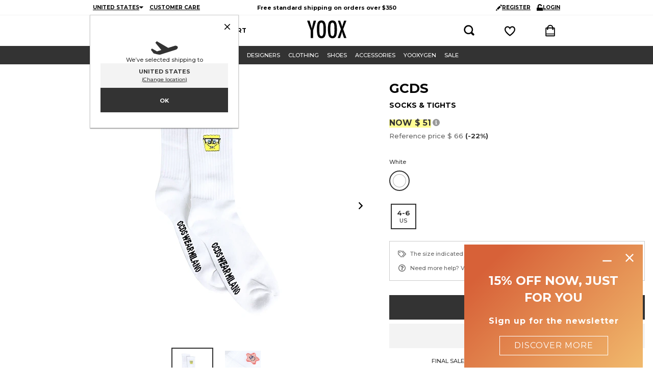

--- FILE ---
content_type: text/css; charset=UTF-8
request_url: https://www.yoox.com/static/yoox-navigation/_next/static/css/4f1fb7f76fdb0c1d.css
body_size: 5084
content:
.item_main__kaEvV{display:grid;margin:0 auto;padding:0 16px;padding-top:0!important}@media (max-width:959px){.item_main__kaEvV{max-width:100vw}}@media (min-width:960px){.item_main__kaEvV{max-width:1380px}}@media (max-width:719px){.item_main__kaEvV:not(.item_soldout__n_dAs){grid-column-gap:16px;grid-row-gap:0;grid-template:"bnr1" auto "pctr" auto ".   " 24px "info" auto "clrs" auto "abtn" auto ".   " 24px "srrc" auto "trst" auto "dtls" auto "shre" auto "srvc" auto "edtl" auto "ctlk" auto "bhlt" auto "smdr" auto "sgst" auto "reco" auto ".   " 24px "navg" auto/1fr;padding:0}}@media (min-width:720px) and (max-width:959px){.item_main__kaEvV:not(.item_soldout__n_dAs){grid-column-gap:32px;grid-row-gap:0;grid-template:"bnr1 bnr1 bnr1 bnr1 bnr1 bnr1 bnr1 bnr1 bnr1 bnr1 bnr1 bnr1" auto ".    .    .    .    .    .    .    .    .    .    .    .   " 24px "pctr pctr pctr pctr pctr pctr pctr info info info info info" auto "pctr pctr pctr pctr pctr pctr pctr clrs clrs clrs clrs clrs" auto "pctr pctr pctr pctr pctr pctr pctr abtn abtn abtn abtn abtn" auto "pctr pctr pctr pctr pctr pctr pctr srrc srrc srrc srrc srrc" auto ".    .    .    .    .    .    .    .    .    .    .    .   " 40px "dtls dtls dtls dtls dtls dtls dtls dtls dtls dtls dtls dtls" auto ".    .    .    .    .    .    .    .    .    .    .    .   " 24px "srvc srvc srvc srvc srvc srvc srvc srvc srvc srvc srvc srvc" auto "edtl edtl edtl edtl edtl edtl edtl edtl edtl edtl edtl edtl" auto "ctlk ctlk ctlk ctlk ctlk ctlk ctlk ctlk ctlk ctlk ctlk ctlk" auto "bhlt bhlt bhlt bhlt bhlt bhlt bhlt bhlt bhlt bhlt bhlt bhlt" auto "smdr smdr smdr smdr smdr smdr smdr smdr smdr smdr smdr smdr" auto "sgst sgst sgst sgst sgst sgst sgst sgst sgst sgst sgst sgst" auto "reco reco reco reco reco reco reco reco reco reco reco reco" auto ".    .    .    .    .    .    .    .    .    .    .    .   " 32px "navg navg navg navg navg navg navg navg navg navg navg navg" auto/1fr 1fr 1fr 1fr 1fr 1fr 1fr 1fr 1fr 1fr 1fr 1fr}}@media (min-width:960px) and (max-width:1379px){.item_main__kaEvV:not(.item_soldout__n_dAs){grid-column-gap:32px;grid-row-gap:0;grid-template:"bnr1 bnr1 bnr1 bnr1 bnr1 bnr1 bnr1 bnr1 bnr1 bnr1 bnr1 bnr1" auto ".    .    .    .    .    .    .    .    .    .    .    .   " 32px ".    pctr pctr pctr pctr pctr pctr info info info info info" auto ".    pctr pctr pctr pctr pctr pctr clrs clrs clrs clrs clrs" auto ".    pctr pctr pctr pctr pctr pctr abtn abtn abtn abtn abtn" auto ".    pctr pctr pctr pctr pctr pctr srrc srrc srrc srrc srrc" auto ".    .    .    .    .    .    .    .    .    .    .    .   " 16px "brdc brdc brdc brdc brdc brdc brdc brdc brdc brdc brdc brdc" auto ".    .    .    .    .    .    .    .    .    .    .    .   " 24px "dtls dtls dtls dtls dtls dtls dtls dtls dtls dtls dtls dtls" auto ".    .    .    .    .    .    .    .    .    .    .    .   " 24px "srvc srvc srvc srvc srvc srvc srvc srvc srvc srvc srvc srvc" auto "edtl edtl edtl edtl edtl edtl edtl edtl edtl edtl edtl edtl" auto "ctlk ctlk ctlk ctlk ctlk ctlk ctlk ctlk ctlk ctlk ctlk ctlk" auto "bhlt bhlt bhlt bhlt bhlt bhlt bhlt bhlt bhlt bhlt bhlt bhlt" auto "smdr smdr smdr smdr smdr smdr smdr smdr smdr smdr smdr smdr" auto "sgst sgst sgst sgst sgst sgst sgst sgst sgst sgst sgst sgst" auto "reco reco reco reco reco reco reco reco reco reco reco reco" auto ".    .    .    .    .    .    .    .    .    .    .    .   " 32px "navg navg navg navg navg navg navg navg navg navg navg navg" auto/1fr 1fr 1fr 1fr 1fr 1fr 1fr 1fr 1fr 1fr 1fr 1fr}}@media (min-width:1380px){.item_main__kaEvV:not(.item_soldout__n_dAs){grid-column-gap:32px;grid-row-gap:0;grid-template:".    bnr1 bnr1 bnr1 bnr1 bnr1 bnr1 bnr1 bnr1 bnr1 bnr1 .   " auto ".    .    .    .    .    .    .    .    .    .    .    .   " 40px ".    pctr pctr pctr pctr pctr .    info info info info .   " auto ".    pctr pctr pctr pctr pctr .    clrs clrs clrs clrs .   " auto ".    pctr pctr pctr pctr pctr .    abtn abtn abtn abtn .   " auto ".    pctr pctr pctr pctr pctr .    srrc srrc srrc srrc .   " auto ".    .    .    .    .    .    .    .    .    .    .    .   " 16px ".    brdc brdc brdc brdc brdc brdc brdc brdc brdc brdc .   " auto ".    .    .    .    .    .    .    .    .    .    .    .   " 24px ".    dtls dtls dtls dtls dtls dtls dtls dtls dtls dtls .   " auto ".    .    .    .    .    .    .    .    .    .    .    .   " 24px ".    srvc srvc srvc srvc srvc srvc srvc srvc srvc srvc .   " auto ".    edtl edtl edtl edtl edtl edtl edtl edtl edtl edtl .   " auto ".    ctlk ctlk ctlk ctlk ctlk ctlk ctlk ctlk ctlk ctlk .   " auto ".    bhlt bhlt bhlt bhlt bhlt bhlt bhlt bhlt bhlt bhlt .   " auto ".    smdr smdr smdr smdr smdr smdr smdr smdr smdr smdr .   " auto ".    sgst sgst sgst sgst sgst sgst sgst sgst sgst sgst .   " auto ".    reco reco reco reco reco reco reco reco reco reco .   " auto ".    .    .    .    .    .    .    .    .    .    .    .   " 40px ".    navg navg navg navg navg navg navg navg navg navg .   " auto/1fr 1fr 1fr 1fr 1fr 1fr 1fr 1fr 1fr 1fr 1fr 1fr}}.item_banner-top-container__iAHRF{grid-area:bnr1}@media (max-width:719px){.item_banner-top-container__iAHRF{display:none}}@media (min-width:720px) and (max-width:959px){.item_banner-top-container__iAHRF{margin-top:24px}}@media (min-width:960px) and (max-width:1379px){.item_banner-top-container__iAHRF{margin-top:32px}}@media (min-width:1380px){.item_banner-top-container__iAHRF{margin-top:40px}}.item_picture-container__g8k4D{grid-area:pctr;overflow:hidden}.item_item-info__HAJVe{grid-area:info}.item_color-size__wU_VV{grid-area:clrs;overflow:hidden}.item_color-size__wU_VV>div{width:100%}.item_item-actions__y0a6v{grid-area:abtn}@media (max-width:719px){.item_item-actions__y0a6v{padding:0 16px}}@media (min-width:720px) and (max-width:959px){.item_item-actions__y0a6v{padding:0 0 8px}}.item_breadcrumbs-container__OUO7Y{grid-area:brdc;min-height:24px}@media (max-width:959px){.item_breadcrumbs-container__OUO7Y{display:none}}.item_details-container__clTFu{border-top:1px solid #ccc;grid-area:dtls}@media (max-width:719px){.item_details-container__clTFu{padding:24px 0 16px}}@media (min-width:720px) and (max-width:959px){.item_details-container__clTFu{padding:24px 0}}@media (min-width:960px) and (max-width:1379px){.item_details-container__clTFu{padding:24px 0}}@media (min-width:1380px){.item_details-container__clTFu{padding:24px 0}}.item_trust-marks-container__Ge_kX{background-color:#f3f3f3;grid-area:trst}@media (min-width:720px){.item_trust-marks-container__Ge_kX{display:none}}.item_service-info-container__GeSfh{grid-area:srvc}.item_editorial-container__D_X3Q{grid-area:edtl}@media (min-width:720px) and (max-width:959px){.item_editorial-container__D_X3Q{margin-top:48px}}@media (min-width:960px) and (max-width:1379px){.item_editorial-container__D_X3Q{margin-top:48px}}@media (min-width:1380px){.item_editorial-container__D_X3Q{margin-top:56px}}.item_complete-the-look-container__h5ugm{grid-area:ctlk}.item_banners-highlights-container__kYDuz{grid-area:bhlt}@media (max-width:719px){.item_banners-highlights-container__kYDuz{margin-top:24px}}@media (min-width:720px) and (max-width:959px){.item_banners-highlights-container__kYDuz{margin-top:32px}}@media (min-width:960px) and (max-width:1379px){.item_banners-highlights-container__kYDuz{margin-top:32px}}@media (min-width:1380px){.item_banners-highlights-container__kYDuz{margin-top:32px}}.item_suggestions-container__HX6tf{grid-area:sgst;overflow:hidden}@media (max-width:719px){.item_suggestions-container__HX6tf{margin-top:32px}}@media (min-width:720px) and (max-width:959px){.item_suggestions-container__HX6tf{margin-top:40px}}@media (min-width:960px) and (max-width:1379px){.item_suggestions-container__HX6tf{margin-top:40px}}@media (min-width:1380px){.item_suggestions-container__HX6tf{margin-top:48px}}.item_recommendations__e29qB{grid-area:reco;overflow:hidden}.item_recommendations__e29qB>div{margin-top:32px}@media (min-width:720px){.item_recommendations__e29qB>div{margin-top:42px}.item_complete-the-look-container__h5ugm+.item_recommendations__e29qB{border-top:0}}.item_recently-viewed-container__xinD9,.item_suggestions-container__HX6tf{display:flex;flex-direction:column;width:100%}@media (min-width:720px) and (max-width:959px){.item_recently-viewed-container__xinD9,.item_suggestions-container__HX6tf{margin-left:-16px;width:calc(100% + 32px)}}.item_navigation-container__15Cjq{grid-area:navg}@media (max-width:719px){.item_main__kaEvV.item_soldout__n_dAs{grid-column-gap:16px;grid-row-gap:0;grid-template:"pctr" auto ".   " 24px "info" auto "smdr" auto "sgst" auto "reco" auto ".   " 24px "navg" auto/1fr;padding:0}}@media (min-width:720px) and (max-width:959px){.item_main__kaEvV.item_soldout__n_dAs{grid-column-gap:32px;grid-row-gap:0;grid-template:".    .    .    .    .    .    .    .    .    .    .    .   " 24px "pctr pctr pctr pctr pctr pctr pctr info info info info info" auto "smdr smdr smdr smdr smdr smdr smdr smdr smdr smdr smdr smdr" auto "sgst sgst sgst sgst sgst sgst sgst sgst sgst sgst sgst sgst" auto "reco reco reco reco reco reco reco reco reco reco reco reco" auto ".    .    .    .    .    .    .    .    .    .    .    .   " 32px "navg navg navg navg navg navg navg navg navg navg navg navg" auto/1fr 1fr 1fr 1fr 1fr 1fr 1fr 1fr 1fr 1fr 1fr 1fr}}@media (min-width:960px) and (max-width:1379px){.item_main__kaEvV.item_soldout__n_dAs{grid-column-gap:32px;grid-row-gap:0;grid-template:".    .    .    .    .    .    .    .    .    .    .    .   " 32px ".    pctr pctr pctr pctr pctr pctr info info info info info" auto ".    .    .    .    .    .    .    .    .    .    .    .   " 40px "brdc brdc brdc brdc brdc brdc brdc brdc brdc brdc brdc brdc" auto "smdr smdr smdr smdr smdr smdr smdr smdr smdr smdr smdr smdr" auto "sgst sgst sgst sgst sgst sgst sgst sgst sgst sgst sgst sgst" auto "reco reco reco reco reco reco reco reco reco reco reco reco" auto ".    .    .    .    .    .    .    .    .    .    .    .   " 32px "navg navg navg navg navg navg navg navg navg navg navg navg" auto/1fr 1fr 1fr 1fr 1fr 1fr 1fr 1fr 1fr 1fr 1fr 1fr}}@media (min-width:1380px){.item_main__kaEvV.item_soldout__n_dAs{grid-column-gap:32px;grid-row-gap:0;grid-template:".    .    .    .    .    .    .    .    .    .    .    .   " 40px ".    pctr pctr pctr pctr pctr .    info info info info .   " auto ".    .    .    .    .    .    .    .    .    .    .    .   " 48px ".    brdc brdc brdc brdc brdc brdc brdc brdc brdc brdc .   " auto ".    smdr smdr smdr smdr smdr smdr smdr smdr smdr smdr .   " auto ".    sgst sgst sgst sgst sgst sgst sgst sgst sgst sgst .   " auto ".    reco reco reco reco reco reco reco reco reco reco .   " auto ".    .    .    .    .    .    .    .    .    .    .    .   " 40px ".    navg navg navg navg navg navg navg navg navg navg .   " auto/1fr 1fr 1fr 1fr 1fr 1fr 1fr 1fr 1fr 1fr 1fr 1fr}}.item_main__kaEvV.item_soldout__n_dAs .item_item-info__HAJVe{align-items:center;display:flex;justify-content:center}@media (max-width:719px){.item_main__kaEvV.item_soldout__n_dAs .item_item-info__HAJVe{text-align:center}}@media (min-width:720px) and (max-width:959px){.item_main__kaEvV.item_soldout__n_dAs .item_picture-container__g8k4D{min-height:70vw}}@media (min-width:960px) and (max-width:1379px){.item_main__kaEvV.item_soldout__n_dAs .item_picture-container__g8k4D{min-height:47.5vw;padding:0 5vw}}@media (min-width:1380px){.item_main__kaEvV.item_soldout__n_dAs .item_picture-container__g8k4D{min-height:555px;padding:0 56px}}.item_shippingReturnsRecapWrapper__mbUx_{grid-area:srrc}.ProductImages_picture-slider-container__QnKWp{height:100%}@media (max-width:959px){.ProductImages_picture-slider-container__QnKWp{min-height:497px}}@media (min-width:960px) and (max-width:1379px){.ProductImages_picture-slider-container__QnKWp{min-height:640px}}@media (min-width:1380px){.ProductImages_picture-slider-container__QnKWp{min-height:631px}}@media (min-width:960px) and (max-width:1379px){.ProductImages_without-thumbs__WOVWa{min-height:476px}}@media (min-width:1380px){.ProductImages_without-thumbs__WOVWa{min-height:498px}}.PicturesSlider_mainBlock__X0zQA{display:flex;flex-direction:column;height:auto}.PicturesSlider_photoBlock__BVbiX{display:flex;flex-direction:row;height:100%;justify-content:space-between}.PicturesSlider_photoSlider__BUjaM{display:flex;height:100%;justify-content:center;touch-action:manipulation;width:100%}.PicturesSlider_zoomDialog__CTfSR .MuiDialog-paperFullWidth{border:1px solid #ccc;box-shadow:3px 3px 0 #0003;height:100vh;height:-webkit-fill-available;margin:0 auto;max-height:100vh;max-height:-webkit-fill-available;max-width:100vw;position:fixed;width:100vw};@media (min-width:960px){.PicturesSlider_zoomDialog__CTfSR .MuiDialog-paperFullWidth{border:none;box-shadow:none};}.thumbnails_thumbBlock__Hr8Rj,.thumbnails_thumbDotOnly___psDL{display:flex;justify-content:center}.thumbnails_thumbDotOnly___psDL{alignItems:center;boxSizing:border-box;background:#fff;border:1px solid #999;border-radius:6px;cursor:pointer;height:12px;margin:-53px 6px 0;position:relative;width:12px}.thumbnails_activePageDotOnly__pxhpb{background:#333;border:1px solid #fff;cursor:default}.thumbnails_thumb__KgHTX{alignItems:center;boxSizing:border-box;background:#fff;border:1px solid #999;border-radius:5px;cursor:pointer;display:flex;height:10px;justify-content:center;margin:-28px 6px 0;position:relative;width:10px}@media (min-width:960px){.thumbnails_thumb__KgHTX{border:1px solid #0000;border-radius:0;cursor:pointer;height:auto;margin:5.358% 1.34% 1.34%;padding:.89%;width:13.617%}.thumbnails_thumb__KgHTX:hover{border:1px solid #333}}.thumbnails_activePage__iqEQD{background:#333;border:1px solid #fff;cursor:default}@media (min-width:960px){.thumbnails_activePage__iqEQD{background:#fff;padding:.67%}.thumbnails_activePage__iqEQD,.thumbnails_activePage__iqEQD:hover{border:2px solid #333}}.ZoomWithSlider_zoomPhotoBlock__VKRK0{display:flex;flex-direction:row;justify-content:center;margin:0 auto;position:relative}@media (min-width:720px){.ZoomWithSlider_zoomPhotoBlock__VKRK0{height:100%}}.ZoomWithSlider_zoomPhotoBlock__VKRK0 .react-swipeable-view-container{height:100%}.ZoomWithSlider_arrowBoxLeft__QALHB,.ZoomWithSlider_arrowBoxRight__ZQ3PQ{align-items:center;display:flex;flex-direction:row;justify-content:center;position:absolute;z-index:1}@media (max-width:719px){.ZoomWithSlider_arrowBoxLeft__QALHB,.ZoomWithSlider_arrowBoxRight__ZQ3PQ{height:56px;top:calc(50% - 28px);width:56px}}@media (min-width:720px) and (max-width:959px){.ZoomWithSlider_arrowBoxLeft__QALHB,.ZoomWithSlider_arrowBoxRight__ZQ3PQ{height:64px;top:calc(50% - 32px);width:64px}}@media (min-width:960px) and (max-width:1379px){.ZoomWithSlider_arrowBoxLeft__QALHB,.ZoomWithSlider_arrowBoxRight__ZQ3PQ{height:72px;top:calc(50% - 36px);width:72px}}@media (min-width:1380px){.ZoomWithSlider_arrowBoxLeft__QALHB,.ZoomWithSlider_arrowBoxRight__ZQ3PQ{height:80px;top:calc(50% - 40px);width:80px}}@media (max-width:1379px){.ZoomWithSlider_arrowBoxLeft__QALHB{left:0}}@media (min-width:1380px){.ZoomWithSlider_arrowBoxLeft__QALHB{left:calc(50vw - 690px)}}@media (max-width:1379px){.ZoomWithSlider_arrowBoxRight__ZQ3PQ{right:8px}}@media (min-width:1380px){.ZoomWithSlider_arrowBoxRight__ZQ3PQ{right:calc(50vw - 682px)}}.ZoomWithSlider_imageBox__jXP_V{height:100%}@media (min-width:1380px){.ZoomWithSlider_imageBox__jXP_V{padding:0 calc(50vw - 690px)}}.ZoomWithSlider_zoomPhotoSlider__zSeIs{height:100%;touch-action:manipulation;width:100%}.ColorSelector_color-picker__4Otjj{bottom:30px;display:flex;max-width:350px;position:absolute}@media (max-width:959px){.ColorSelector_color-picker__4Otjj{display:none}}@media (min-width:960px) and (max-width:1379px){.ColorSelector_color-picker__4Otjj{right:32px}}@media (min-width:1380px){.ColorSelector_color-picker__4Otjj{right:calc(50vw - 658px)}}.ColorSelector_color-picker__4Otjj>div{width:100%}.ColorSelector_color-elem___qyoo{align-items:center;border-radius:14px;display:flex;height:28px;justify-content:center;margin:4px 0;width:28px}.ColorSelector_color-elem___qyoo.ColorSelector_normal__wtXB2{cursor:pointer}.ColorSelector_color-elem___qyoo:hover{border:1px solid #333}.ColorSelector_color-elem___qyoo.ColorSelector_selected__hl_Ed{border:2px solid #333}.ColorSelector_color-sample__eOD2q{box-content:border-box;border-radius:8px;box-shadow:inset 0 0 0 1px #0000004d;height:16px;width:16px}.ZoomPanPinch_phoneZoom__bhb4h .react-transform-wrapper{overflow:visible!important}.ItemInfo_designer__XsNGI{font-family:var(--font-montserrat);font-size:24px;font-weight:700;line-height:29px}@media (min-width:720px){.ItemInfo_designer__XsNGI{font-size:26px;line-height:31px}}@media (max-width:719px){.ItemInfo_item-info__JR61W{margin-left:16px}}.ItemInfo_title__WWDF6{font-size:13px;margin-top:8px}@media (min-width:720px){.ItemInfo_title__WWDF6{font-size:14px}}.ItemInfo_microcat__cTaMO{font-family:var(--font-montserrat);font-size:13px;font-weight:700;line-height:18px;margin-top:8px}@media (min-width:720px){.ItemInfo_microcat__cTaMO{font-size:14px}}.ItemInfo_designart-brand__WQQmc{font-size:13px;margin-top:8px}@media (min-width:720px){.ItemInfo_designart-brand__WQQmc{font-size:14px}}.ItemInfo_price___W18c{margin:16px 0 24px}.ItemInfo_price___W18c .ItemInfo_info__QW__0,.ItemInfo_price___W18c .ItemInfo_info__QW__0>span{display:flex}@media (max-width:719px){.ItemInfo_price___W18c .ItemInfo_info__QW__0{justify-content:center}}.ItemInfo_price___W18c .ItemInfo_infoPrice__9WVy5{margin-top:4px;position:absolute;right:16px}[data-lang=ja] .ItemInfo_price___W18c .ItemInfo_infoPrice__9WVy5{margin-left:48px}@media (max-width:719px){.ItemInfo_price___W18c .ItemInfo_infoPrice__9WVy5,[data-lang=ja] .ItemInfo_price___W18c .ItemInfo_infoPrice__9WVy5{margin-left:0}}.ItemInfo_price___W18c .ItemInfo_infoPrice__9WVy5{flex-flow:column}.ItemInfo_taxnote-bottom__ps_vp{display:block;margin-top:4px}.ItemInfo_taxnote-right__e_eHK{display:none}.ItemInfo_price-saving-label__KC_GU{color:#999!important;display:block;font-family:var(--font-montserrat);font-size:11px!important;font-style:normal;font-weight:700;line-height:13.41px!important;margin-bottom:24px;margin-top:24px}@media (max-width:719px){.ItemInfo_price-saving-label__KC_GU{margin-left:35px;margin-right:34px;margin-top:16px;text-align:center}.ColorPicker_color-box__evpkH{padding:0 12px 20px;text-align:center}}@media (min-width:720px){.ColorPicker_color-box__evpkH{margin-left:-4px;padding-bottom:20px}}.ColorPicker_color-selected-title__FovSr{padding:0 4px 8px;text-align:left}.ColorPicker_color-picker__VS_Ec{align-items:flex-start;display:flex;flex-direction:row;flex-wrap:wrap;justify-content:flex-start}.ColorPicker_color-elem__KV09t{align-items:center;display:flex;justify-content:center;margin:2px 4px}@media (max-width:959px){.ColorPicker_color-elem__KV09t{border-radius:18px;height:36px;width:36px}}@media (min-width:960px){.ColorPicker_color-elem__KV09t{border-radius:20px;height:40px;width:40px}}.ColorPicker_color-elem__KV09t:hover{border:1px solid #333}.ColorPicker_color-elem__KV09t.ColorPicker_normal___wplP{cursor:pointer}.ColorPicker_color-elem__KV09t.ColorPicker_selected__Xvhg_{border:2px solid #333}.ColorPicker_color-elem__KV09t.ColorPicker_enabled__vlqFV{opacity:1}.ColorPicker_color-elem__KV09t.ColorPicker_disabled__CPVpA{opacity:.3}.ColorPicker_color-elem__KV09t.ColorPicker_disabled__CPVpA:after{background:#fff;content:"";display:block;height:4px;position:absolute;transform:rotate(135deg);width:24px}.ColorPicker_color-elem__KV09t.ColorPicker_mouseover__WrpOR{opacity:1}.ColorPicker_color-elem__KV09t.ColorPicker_mouseover__WrpOR:after{display:none}.ColorPicker_color-elem__KV09t.ColorPicker_mouseout__MGsod{opacity:.3}.ColorPicker_color-elem__KV09t.ColorPicker_mouseout__MGsod:after{background:#fff;content:"";display:block;height:4px;position:absolute;transform:rotate(135deg);width:24px}.ColorPicker_color-sample__yS_FM{box-content:border-box;box-shadow:inset 0 0 0 1px #0000004d}@media (max-width:959px){.ColorPicker_color-sample__yS_FM{border-radius:12px;height:24px;width:24px}}@media (min-width:960px){.ColorPicker_color-sample__yS_FM{border-radius:13px;height:26px;width:26px}}@keyframes SizePicker_change-color-error__2G3MW{0%{color:#333}50%{color:#fe7b11}to{color:#333}}@keyframes SizePicker_change-opacity-error__uwIwZ{0%{opacity:.3}50%{opacity:.5}to{opacity:.3}}@keyframes SizePicker_wobble-horizontal__buvin{16.65%{transform:translateX(8px)}33.3%{transform:translateX(-6px)}49.95%{transform:translateX(4px)}66.6%{transform:translateX(-2px)}83.25%{transform:translateX(1px)}to{transform:translateX(0)}}@media (min-width:720px){.SizePicker_size-picker__IERNI{padding-bottom:20px}}.SizePicker_size-picker__IERNI .SizePicker_size-item__nL4z_{align-items:center;background:#fff;border:2px solid #0000;box-sizing:border-box;cursor:pointer;display:flex;flex:1 1 0px;flex-direction:column;justify-content:center;margin:3px;min-width:50px;padding:8px 2px}@media (max-width:719px){.SizePicker_size-picker__IERNI .SizePicker_size-item__nL4z_{min-height:42px}}@media (min-width:720px){.SizePicker_size-picker__IERNI .SizePicker_size-item__nL4z_{min-height:50px}}.SizePicker_size-picker__IERNI .SizePicker_size-item__nL4z_.SizePicker_normal__Qn9I7:hover{border:1px solid #333;padding:9px 3px}.SizePicker_size-picker__IERNI .SizePicker_size-item__nL4z_.SizePicker_selected__FqBP_{border-color:#333}.SizePicker_size-picker__IERNI .SizePicker_size-item__nL4z_.SizePicker_selected__FqBP_ .SizePicker_size-title__LucnR{font-weight:700}.SizePicker_size-picker__IERNI .SizePicker_size-item__nL4z_ .SizePicker_label__S7_Vq{cursor:pointer;letter-spacing:0;text-align:center}.SizePicker_size-picker__IERNI .SizePicker_size-item__nL4z_ .SizePicker_label__S7_Vq span{display:block;white-space:normal;word-break:break-word}.SizePicker_size-picker__IERNI .SizePicker_size-item__nL4z_ .SizePicker_label__S7_Vq .SizePicker_title__yx_Pq{font-size:13px;font-weight:700;line-height:16px}.SizePicker_size-picker__IERNI .SizePicker_size-item__nL4z_ .SizePicker_label__S7_Vq .SizePicker_subtitle__mBZTk{color:#999;font-size:11px;line-height:14px}.SizePicker_size-picker__IERNI .SizePicker_size-item__nL4z_.SizePicker_disabled__ma4Lp,.SizePicker_size-picker__IERNI .SizePicker_size-item__nL4z_.SizePicker_mouseout___wnYh{opacity:.3}.SizePicker_size-picker__IERNI .SizePicker_size-item__nL4z_.SizePicker_mouseover__OZnlf{opacity:1}.SizePicker_size-picker__IERNI .SizePicker_size-label__I2Zo6{display:block;font-family:var(--font-montserrat);font-size:11px;font-style:normal;font-weight:500;line-height:13px;margin-bottom:10px;text-transform:uppercase}@media (max-width:719px){.SizePicker_size-picker__IERNI .SizePicker_size-label__I2Zo6{text-align:center}}.SizePicker_size-picker__IERNI .SizePicker_error-select-size__ABnOv{animation-duration:1s;animation-iteration-count:2;animation-name:SizePicker_wobble-horizontal__buvin;animation-timing-function:ease-in-out;transform:translateZ(0)}.SizePicker_size-picker__IERNI .SizePicker_error-select-size__ABnOv.SizePicker_disabled__ma4Lp{animation-duration:1s,2s;animation-name:SizePicker_wobble-horizontal__buvin,SizePicker_change-opacity-error__uwIwZ}.SizePicker_size-picker__IERNI .SizePicker_error-select-size__ABnOv .SizePicker_label__S7_Vq span{animation:SizePicker_change-color-error__2G3MW 2s}.SizePicker_size-picker__IERNI .react-swipeable-view-container>div{display:flex;justify-content:center;overflow:hidden!important}.ColorSizeNotes_color-size-notes__aamHK{padding-bottom:8px}.ColorSizeNotes_color-size-notes__aamHK .ColorSizeNotes_fit-analytics-anchor__V6koU{display:flex;justify-content:center}@media (max-width:719px){.ColorSizeNotes_color-size-notes__aamHK .ColorSizeNotes_fit-analytics-anchor__V6koU{margin:8px 16px 0}}.ColorSizeNotes_color-size-notes-block__mQoZf{border:1px solid #ccc;margin-bottom:8px;padding:10px 16px}@media (max-width:719px){.ColorSizeNotes_color-size-notes-block__mQoZf{margin:12px 16px 8px}}.ColorSizeNotes_color-size-notes-block__mQoZf .ColorSizeNotes_preserve-spaces__I865D{white-space:pre}.ColorSizeNotes_color-size-notes-row__NcjFm{align-items:center;display:flex;padding:6px 0}.ColorSizeNotes_color-size-notes-row__NcjFm .ColorSizeNotes_label__y21f1{color:#666}.ColorSizeNotes_color-size-notes-row__NcjFm.ColorSizeNotes_centered__OVW3W{justify-content:center}.ColorSizeNotes_color-size-notes-row__NcjFm .ColorSizeNotes_icon__16bMm{margin-right:8px;min-width:16px}.ColorSizeNotes_color-size-notes-row__NcjFm .ColorSizeNotes_highlight__wa1bp{align-items:center;background:#fffe94;display:flex;padding:2px 6px}.ColorSizeNotes_color-size-notes-block__mQoZf+.ColorSizeNotes_color-size-notes-row__NcjFm{margin-top:8px}.ColorSizeNotes_color-size-notes-block__mQoZf+.ColorSizeNotes_color-size-notes-row__NcjFm.ColorSizeNotes_centered__OVW3W{margin-top:16px}.ColorSizeNotes_color-size-notes-dialog__9pUiG table td,.ColorSizeNotes_color-size-notes-dialog__9pUiG table th{border:none;padding:12px 5px}.ColorSizeNotes_color-size-notes-dialog__9pUiG tbody tr:nth-child(odd){background-color:#f3f3f3}.ColorSizeNotes_color-size-notes-dialog-disclaimer___6ndv{margin-top:24px}.ItemActions_add-to-dreambox__sX8O7 .ItemActions_success__JMz7U{display:block;height:24px;margin:0 auto;width:26px}.ItemActions_add-to-cart__gzycK{margin-bottom:8px}.ItemActions_addToDb-login-container__fIMa3{align-items:center;display:flex;justify-content:space-between}.ItemActions_addToDb-login-container__fIMa3 .ItemActions_addToDb-login-info__hj1_J{padding-right:20px;text-align:left}.ItemActions_addToDb-login-container__fIMa3 .ItemActions_addToDb-login-link__En4Xr{display:block;white-space:nowrap}.RetailPriceSaving_original-price-label__W8RmC{align-items:center;display:flex;gap:30px;padding:16px}@media (min-width:720px){.RetailPriceSaving_original-price-label__W8RmC{padding-left:0;padding-right:0}}.RetailPriceSaving_original-price-label-text__wdk3_{line-height:13px}.FinalSale_finalSale__wO1G2{margin-top:8px;padding:10px 16px;text-align:center}@media (max-width:719px){.FinalSale_finalSale__wO1G2{margin-top:0}}@font-face{font-display:block;font-family:Klarna Headline;src:local("Arial"),local("sans-serif")}.KlarnaOsm_klarna-osm-custom__vo7TC ::part(osm-container){border-radius:2px;color:#666;font-family:var(--font-montserrat)!important;font-size:13px;font-weight:500;line-height:17px;margin-top:8px;padding:8px 8px 8px 16px}.KlarnaOsm_klarna-osm-custom__vo7TC ::part(osm-logo){font-size:15px}.KlarnaOsm_klarna-osm-custom__vo7TC ::part(osm-cta){color:#666;font-family:var(--font-montserrat);font-size:13px}.KlarnaOsm_container__2b7Gb{margin-top:8px}@media (max-width:719px){.KlarnaOsm_container__2b7Gb{padding:0 16px}}@media (min-width:720px) and (max-width:959px){.KlarnaOsm_container__2b7Gb{padding:0 0 8px}}.Breadcrumbs_wrapper__TsNfj{align-items:center;background-color:#f3f3f3;display:flex;height:45px;justify-content:center;padding:0 32px;text-transform:uppercase;width:100%}@media (min-width:1024px){.Breadcrumbs_wrapper__TsNfj{height:48px}}.Breadcrumbs_separator__Ei67w{border-color:#0000 #0000 #0000 #999;border-style:solid;border-width:4px 0 4px 5px;display:inline-block;height:0;margin:0 8px;width:0}.Breadcrumbs_separatorSlash__EVW73{color:#333;display:inline-block;font-family:var(--font-montserrat);font-size:11px;margin:0 3px}.Breadcrumbs_list__YP3i7{align-items:center;display:flex;flex-wrap:wrap}.Breadcrumbs_plpBreadcrumbs__yDjdI .Breadcrumbs_list__YP3i7{justify-content:center}.Breadcrumbs_list__YP3i7 a:hover{color:#999;text-decoration:underline}.Breadcrumbs_list__YP3i7 li{line-height:1;text-align:center}.Breadcrumbs_searchResultsFor__yhAO2{margin-left:4px}.Details_details-content__sixuO{grid-row-gap:0;display:grid;padding:0}@media (max-width:719px){.Details_details-content__sixuO{grid-column-gap:0;grid-template:"blk1" auto ".   " 16px "blk2" auto/1fr;padding:0 16px;text-align:left}.Details_details-content__sixuO .Details_photo__1uw2V{display:none}}@media (min-width:720px) and (max-width:959px){.Details_details-content__sixuO{grid-column-gap:32px;grid-template:"blk1 blk1 blk1 blk1 blk1 blk1 blk2 blk2 blk2 blk2 blk2 blk2" auto/1fr 1fr 1fr 1fr 1fr 1fr 1fr 1fr 1fr 1fr 1fr 1fr}.Details_details-content__sixuO.Details_with-photo__ouoUG{grid-template:"iimg iimg iimg iimg blk1 blk1 blk1 blk1 blk1 blk1 blk1 blk1" auto "iimg iimg iimg iimg .    .    .    .    .    .    .    .   " 16px "iimg iimg iimg iimg blk2 blk2 blk2 blk2 blk2 blk2 blk2 blk2" auto/1fr 1fr 1fr 1fr 1fr 1fr 1fr 1fr 1fr 1fr 1fr 1fr}}@media (min-width:960px) and (max-width:1379px){.Details_details-content__sixuO{grid-column-gap:32px;grid-template:"blk1 blk1 blk1 blk1 blk1 blk1 blk2 blk2 blk2 blk2 blk2 blk2" auto/1fr 1fr 1fr 1fr 1fr 1fr 1fr 1fr 1fr 1fr 1fr 1fr}.Details_details-content__sixuO.Details_with-photo__ouoUG{grid-template:"iimg iimg iimg iimg blk1 blk1 blk1 blk2 blk2 blk2 blk2 blk2" auto/1fr 1fr 1fr 1fr 1fr 1fr 1fr 1fr 1fr 1fr 1fr 1fr}}@media (min-width:1380px){.Details_details-content__sixuO{grid-column-gap:32px;grid-template:"blk1 blk1 blk1 blk1 blk1 blk2 blk2 blk2 blk2 blk2" auto/1fr 1fr 1fr 1fr 1fr 1fr 1fr 1fr 1fr 1fr}.Details_details-content__sixuO.Details_with-photo__ouoUG{grid-template:"iimg iimg iimg blk1 blk1 blk1 blk2 blk2 blk2 blk2" auto/1fr 1fr 1fr 1fr 1fr 1fr 1fr 1fr 1fr 1fr}}.Details_title__Hxzor{margin-bottom:0}.Details_with-photo__ouoUG .Details_photo__1uw2V{grid-area:iimg}.Details_with-photo__ouoUG .Details_photo__1uw2V img{width:100%}.Details_block1__p0Y2h{grid-area:blk1}.Details_block2__zO0Nh{display:flex;flex-direction:column;grid-area:blk2;justify-content:space-between}@media (max-width:959px){.Details_composition__LKtm1,.Details_madeInItaly__6BoA4{margin-bottom:16px}}@media (min-width:960px) and (max-width:1379px){.Details_composition__LKtm1,.Details_madeInItaly__6BoA4{margin-bottom:24px}}@media (min-width:1380px){.Details_composition__LKtm1,.Details_madeInItaly__6BoA4{margin-bottom:32px}}@media (max-width:1379px){.Details_code10__B_C5R,.Details_details__1bPd_{margin-bottom:8px}}@media (min-width:1380px){.Details_code10__B_C5R,.Details_details__1bPd_{margin-bottom:16px}}.Details_code10__B_C5R>*,.Details_photo-info__s7aEi>*{color:#ccc}@media (max-width:1379px){.Details_photo-info__s7aEi{margin-bottom:16px}}@media (min-width:1380px){.Details_photo-info__s7aEi{margin-bottom:24px}}.Details_info-block__b5_xy{display:inline-flex;margin:0 0 3px 13px;vertical-align:middle}.Details_info__T_6Si{height:16px;width:16px}.Details_dsa__mYWkU{display:flex;gap:4px;margin-top:16px}.Details_dsaLink__RUKa6{align-items:flex-start;display:flex}.Details_dsaLink__RUKa6>a{line-height:1}.Details_EUSafety-button__DYiWa{margin:11px 0;text-decoration:underline}.Details_EUSafety-button__DYiWa:hover{text-decoration:none}.Details_companyInfo__u6tnm{align-self:flex-start;padding:8px 0 3px;text-decoration:underline}.Details_companyInfo__u6tnm:hover{text-decoration:none}.Measurements_title__Kj4My{margin-bottom:0}.Measurements_info-block__FCxpL{display:inline-flex;margin:0 0 3px 13px;vertical-align:middle}.Measurements_info__B7QI_{height:16px;width:16px}.Share_shareButton__yImkN{align-items:center;display:flex;grid-area:shre;justify-content:space-between;padding:24px 16px}@media (min-width:720px){.Share_shareButton__yImkN{display:none}}

--- FILE ---
content_type: text/javascript
request_url: https://metrics.fitanalytics.com/metrics/widget?callback=jQuery112407908285346026824_1769206739931&garmentId=yoox-48308304LM&event=load&value=false&iid=ym0aqejmh2&platform=desktop&shop_country=US&shop_language=en&hostname=www.yoox.com&firedAt=1769206746&shortSid=&ps=0&ssrc=&_=1769206739932
body_size: -137
content:
/**/ typeof jQuery112407908285346026824_1769206739931 === 'function' && jQuery112407908285346026824_1769206739931({"received":true});

--- FILE ---
content_type: text/plain; charset=utf-8
request_url: https://www.yoox.com/api/Tracking/customerIdentity
body_size: -114
content:
e97bed3b-d22e-40d3-9139-34ef42b33657

--- FILE ---
content_type: application/javascript; charset=UTF-8
request_url: https://www.yoox.com/static/yoox-navigation/_next/static/chunks/110.6dbe7b69a3e8fffd.js
body_size: 251
content:
(self.webpackChunk_N_E=self.webpackChunk_N_E||[]).push([[110],{3110:function(e,n,a){"use strict";a.r(n),a.d(n,{default:function(){return SecondHandDisclaimer_SecondHandDisclaimer}});var r=a(87800),i=a(53935),c=a(37254),o=a(40285),s=a(95984),d=a(57269),l=a(96886),m=a.n(l),SecondHandDisclaimer_SecondHandDisclaimer=function(e){var n=e.isoCode,a=e.yooxTheme,l=(0,c.v9)(i.Ej);return(null==l?void 0:l.isPreowned)&&n.toLowerCase()===d.cH.ITALY?(0,r.jsx)("div",{className:m().wrapper,children:(0,r.jsx)(o.Z,{color:a.variables.COLORS.madison,component:"p",children:(0,r.jsx)(s.C,{area:"main",name:"preownedItems_info"})})}):(0,r.jsx)(r.Fragment,{})}},96886:function(e){e.exports={wrapper:"SecondHandDisclaimer_wrapper__Q54xA",disclaimer:"SecondHandDisclaimer_disclaimer__vWSAn"}}}]);

--- FILE ---
content_type: application/javascript; charset=UTF-8
request_url: https://www.yoox.com/static/yoox-navigation/_next/static/chunks/270-874ae3345a400124.js
body_size: 165557
content:
(self.webpackChunk_N_E=self.webpackChunk_N_E||[]).push([[270],{39174:function(e,n,r){"use strict";r.d(n,{Z:function(){return G}});var o=r(30808),a=r(25773),i=r(27378),l=r(40624),s=r(82267),c=r(5056),u=r(51640),d=r(98125),p=r(97048),f=r(80668),h=r(81925),m=r(38543),g=r(89605),v=r(33205),y=r(16046);function ariaHidden(e,n){n?e.setAttribute("aria-hidden","true"):e.removeAttribute("aria-hidden")}function getPaddingRight(e){return parseInt((0,v.Z)(e).getComputedStyle(e).paddingRight,10)||0}function ariaHiddenSiblings(e,n,r,o,a){let i=[n,r,...o];[].forEach.call(e.children,e=>{let n=-1===i.indexOf(e),r=!function(e){let n=-1!==["TEMPLATE","SCRIPT","STYLE","LINK","MAP","META","NOSCRIPT","PICTURE","COL","COLGROUP","PARAM","SLOT","SOURCE","TRACK"].indexOf(e.tagName),r="INPUT"===e.tagName&&"hidden"===e.getAttribute("type");return n||r}(e);n&&r&&ariaHidden(e,a)})}function findIndexOf(e,n){let r=-1;return e.some((e,o)=>!!n(e)&&(r=o,!0)),r}let b=new class{constructor(){this.containers=void 0,this.modals=void 0,this.modals=[],this.containers=[]}add(e,n){let r=this.modals.indexOf(e);if(-1!==r)return r;r=this.modals.length,this.modals.push(e),e.modalRef&&ariaHidden(e.modalRef,!1);let o=function(e){let n=[];return[].forEach.call(e.children,e=>{"true"===e.getAttribute("aria-hidden")&&n.push(e)}),n}(n);ariaHiddenSiblings(n,e.mount,e.modalRef,o,!0);let a=findIndexOf(this.containers,e=>e.container===n);return -1!==a?this.containers[a].modals.push(e):this.containers.push({modals:[e],container:n,restore:null,hiddenSiblings:o}),r}mount(e,n){let r=findIndexOf(this.containers,n=>-1!==n.modals.indexOf(e)),o=this.containers[r];o.restore||(o.restore=function(e,n){let r=[],o=e.container;if(!n.disableScrollLock){let e;if(function(e){let n=(0,f.Z)(e);return n.body===e?(0,v.Z)(e).innerWidth>n.documentElement.clientWidth:e.scrollHeight>e.clientHeight}(o)){let e=(0,y.Z)((0,f.Z)(o));r.push({value:o.style.paddingRight,property:"padding-right",el:o}),o.style.paddingRight=`${getPaddingRight(o)+e}px`;let n=(0,f.Z)(o).querySelectorAll(".mui-fixed");[].forEach.call(n,n=>{r.push({value:n.style.paddingRight,property:"padding-right",el:n}),n.style.paddingRight=`${getPaddingRight(n)+e}px`})}if(o.parentNode instanceof DocumentFragment)e=(0,f.Z)(o).body;else{let n=o.parentElement,r=(0,v.Z)(o);e=(null==n?void 0:n.nodeName)==="HTML"&&"scroll"===r.getComputedStyle(n).overflowY?n:o}r.push({value:e.style.overflow,property:"overflow",el:e},{value:e.style.overflowX,property:"overflow-x",el:e},{value:e.style.overflowY,property:"overflow-y",el:e}),e.style.overflow="hidden"}return()=>{r.forEach(({value:e,el:n,property:r})=>{e?n.style.setProperty(r,e):n.style.removeProperty(r)})}}(o,n))}remove(e,n=!0){let r=this.modals.indexOf(e);if(-1===r)return r;let o=findIndexOf(this.containers,n=>-1!==n.modals.indexOf(e)),a=this.containers[o];if(a.modals.splice(a.modals.indexOf(e),1),this.modals.splice(r,1),0===a.modals.length)a.restore&&a.restore(),e.modalRef&&ariaHidden(e.modalRef,n),ariaHiddenSiblings(a.container,e.mount,e.modalRef,a.hiddenSiblings,!1),this.containers.splice(o,1);else{let e=a.modals[a.modals.length-1];e.modalRef&&ariaHidden(e.modalRef,!1)}return r}isTopModal(e){return this.modals.length>0&&this.modals[this.modals.length-1]===e}};var x=r(24246);function defaultGetTabbable(e){let n=[],r=[];return Array.from(e.querySelectorAll('input,select,textarea,a[href],button,[tabindex],audio[controls],video[controls],[contenteditable]:not([contenteditable="false"])')).forEach((e,o)=>{let a=function(e){let n=parseInt(e.getAttribute("tabindex")||"",10);return Number.isNaN(n)?"true"===e.contentEditable||("AUDIO"===e.nodeName||"VIDEO"===e.nodeName||"DETAILS"===e.nodeName)&&null===e.getAttribute("tabindex")?0:e.tabIndex:n}(e);-1===a||e.disabled||"INPUT"===e.tagName&&"hidden"===e.type||function(e){if("INPUT"!==e.tagName||"radio"!==e.type||!e.name)return!1;let getRadio=n=>e.ownerDocument.querySelector(`input[type="radio"]${n}`),n=getRadio(`[name="${e.name}"]:checked`);return n||(n=getRadio(`[name="${e.name}"]`)),n!==e}(e)||(0===a?n.push(e):r.push({documentOrder:o,tabIndex:a,node:e}))}),r.sort((e,n)=>e.tabIndex===n.tabIndex?e.documentOrder-n.documentOrder:e.tabIndex-n.tabIndex).map(e=>e.node).concat(n)}function defaultIsEnabled(){return!0}function FocusTrap(e){let{children:n,disableAutoFocus:r=!1,disableEnforceFocus:o=!1,disableRestoreFocus:a=!1,getTabbable:l=defaultGetTabbable,isEnabled:s=defaultIsEnabled,open:c}=e,u=i.useRef(!1),d=i.useRef(null),h=i.useRef(null),m=i.useRef(null),g=i.useRef(null),v=i.useRef(!1),y=i.useRef(null),b=(0,p.Z)(n.ref,y),w=i.useRef(null);i.useEffect(()=>{c&&y.current&&(v.current=!r)},[r,c]),i.useEffect(()=>{if(!c||!y.current)return;let e=(0,f.Z)(y.current);return!y.current.contains(e.activeElement)&&(y.current.hasAttribute("tabIndex")||y.current.setAttribute("tabIndex","-1"),v.current&&y.current.focus()),()=>{a||(m.current&&m.current.focus&&(u.current=!0,m.current.focus()),m.current=null)}},[c]),i.useEffect(()=>{if(!c||!y.current)return;let e=(0,f.Z)(y.current),loopFocus=n=>{w.current=n,!o&&s()&&"Tab"===n.key&&e.activeElement===y.current&&n.shiftKey&&(u.current=!0,h.current&&h.current.focus())},contain=()=>{let n=y.current;if(null===n)return;if(!e.hasFocus()||!s()||u.current){u.current=!1;return}if(n.contains(e.activeElement)||o&&e.activeElement!==d.current&&e.activeElement!==h.current)return;if(e.activeElement!==g.current)g.current=null;else if(null!==g.current)return;if(!v.current)return;let r=[];if((e.activeElement===d.current||e.activeElement===h.current)&&(r=l(y.current)),r.length>0){var a,i;let e=!!((null==(a=w.current)?void 0:a.shiftKey)&&(null==(i=w.current)?void 0:i.key)==="Tab"),n=r[0],o=r[r.length-1];"string"!=typeof n&&"string"!=typeof o&&(e?o.focus():n.focus())}else n.focus()};e.addEventListener("focusin",contain),e.addEventListener("keydown",loopFocus,!0);let n=setInterval(()=>{e.activeElement&&"BODY"===e.activeElement.tagName&&contain()},50);return()=>{clearInterval(n),e.removeEventListener("focusin",contain),e.removeEventListener("keydown",loopFocus,!0)}},[r,o,a,s,c,l]);let handleFocusSentinel=e=>{null===m.current&&(m.current=e.relatedTarget),v.current=!0};return(0,x.jsxs)(i.Fragment,{children:[(0,x.jsx)("div",{tabIndex:c?0:-1,onFocus:handleFocusSentinel,ref:d,"data-testid":"sentinelStart"}),i.cloneElement(n,{ref:b,onFocus:e=>{null===m.current&&(m.current=e.relatedTarget),v.current=!0,g.current=e.target;let r=n.props.onFocus;r&&r(e)}}),(0,x.jsx)("div",{tabIndex:c?0:-1,onFocus:handleFocusSentinel,ref:h,"data-testid":"sentinelEnd"})]})}var w=r(81561),C=r(12709),S=r(68014),P=r(8365),_=r(94776),k=r(42777),E=r(51183);let M=["addEndListener","appear","children","easing","in","onEnter","onEntered","onEntering","onExit","onExited","onExiting","style","timeout","TransitionComponent"],O={entering:{opacity:1},entered:{opacity:1}},T=i.forwardRef(function(e,n){let r=(0,_.Z)(),l={enter:r.transitions.duration.enteringScreen,exit:r.transitions.duration.leavingScreen},{addEndListener:s,appear:c=!0,children:u,easing:d,in:p,onEnter:f,onEntered:h,onEntering:m,onExit:g,onExited:v,onExiting:y,style:b,timeout:w=l,TransitionComponent:C=P.ZP}=e,S=(0,o.Z)(e,M),T=i.useRef(null),I=(0,E.Z)(T,u.ref,n),normalizedTransitionCallback=e=>n=>{if(e){let r=T.current;void 0===n?e(r):e(r,n)}},Z=normalizedTransitionCallback(m),D=normalizedTransitionCallback((e,n)=>{(0,k.n)(e);let o=(0,k.C)({style:b,timeout:w,easing:d},{mode:"enter"});e.style.webkitTransition=r.transitions.create("opacity",o),e.style.transition=r.transitions.create("opacity",o),f&&f(e,n)}),R=normalizedTransitionCallback(h),j=normalizedTransitionCallback(y),A=normalizedTransitionCallback(e=>{let n=(0,k.C)({style:b,timeout:w,easing:d},{mode:"exit"});e.style.webkitTransition=r.transitions.create("opacity",n),e.style.transition=r.transitions.create("opacity",n),g&&g(e)}),L=normalizedTransitionCallback(v);return(0,x.jsx)(C,(0,a.Z)({appear:c,in:p,nodeRef:T,onEnter:D,onEntered:R,onEntering:Z,onExit:A,onExited:L,onExiting:j,addEndListener:e=>{s&&s(T.current,e)},timeout:w},S,{children:(e,n)=>i.cloneElement(u,(0,a.Z)({style:(0,a.Z)({opacity:0,visibility:"exited"!==e||p?void 0:"hidden"},O[e],b,u.props.style),ref:I},n))}))});var I=r(44124),Z=r(6749);function getBackdropUtilityClass(e){return(0,Z.ZP)("MuiBackdrop",e)}(0,I.Z)("MuiBackdrop",["root","invisible"]);let D=["children","className","component","components","componentsProps","invisible","open","slotProps","slots","TransitionComponent","transitionDuration"],useUtilityClasses=e=>{let{classes:n,invisible:r}=e;return(0,s.Z)({root:["root",r&&"invisible"]},getBackdropUtilityClass,n)},R=(0,C.ZP)("div",{name:"MuiBackdrop",slot:"Root",overridesResolver:(e,n)=>{let{ownerState:r}=e;return[n.root,r.invisible&&n.invisible]}})(({ownerState:e})=>(0,a.Z)({position:"fixed",display:"flex",alignItems:"center",justifyContent:"center",right:0,bottom:0,top:0,left:0,backgroundColor:"rgba(0, 0, 0, 0.5)",WebkitTapHighlightColor:"transparent"},e.invisible&&{backgroundColor:"transparent"})),j=i.forwardRef(function(e,n){var r,i,s;let c=(0,S.Z)({props:e,name:"MuiBackdrop"}),{children:u,className:d,component:p="div",components:f={},componentsProps:h={},invisible:m=!1,open:g,slotProps:v={},slots:y={},TransitionComponent:b=T,transitionDuration:w}=c,C=(0,o.Z)(c,D),P=(0,a.Z)({},c,{component:p,invisible:m}),_=useUtilityClasses(P),k=null!=(r=v.root)?r:h.root;return(0,x.jsx)(b,(0,a.Z)({in:g,timeout:w},C,{children:(0,x.jsx)(R,(0,a.Z)({"aria-hidden":!0},k,{as:null!=(i=null!=(s=y.root)?s:f.Root)?i:p,className:(0,l.Z)(_.root,d,null==k?void 0:k.className),ownerState:(0,a.Z)({},P,null==k?void 0:k.ownerState),classes:_,ref:n,children:u}))}))});function getModalUtilityClass(e){return(0,Z.ZP)("MuiModal",e)}(0,I.Z)("MuiModal",["root","hidden","backdrop"]);let A=["BackdropComponent","BackdropProps","classes","className","closeAfterTransition","children","container","component","components","componentsProps","disableAutoFocus","disableEnforceFocus","disableEscapeKeyDown","disablePortal","disableRestoreFocus","disableScrollLock","hideBackdrop","keepMounted","onBackdropClick","onClose","onTransitionEnter","onTransitionExited","open","slotProps","slots","theme"],Modal_useUtilityClasses=e=>{let{open:n,exited:r,classes:o}=e;return(0,s.Z)({root:["root",!n&&r&&"hidden"],backdrop:["backdrop"]},getModalUtilityClass,o)},L=(0,C.ZP)("div",{name:"MuiModal",slot:"Root",overridesResolver:(e,n)=>{let{ownerState:r}=e;return[n.root,!r.open&&r.exited&&n.hidden]}})(({theme:e,ownerState:n})=>(0,a.Z)({position:"fixed",zIndex:(e.vars||e).zIndex.modal,right:0,bottom:0,top:0,left:0},!n.open&&n.exited&&{visibility:"hidden"})),z=(0,C.ZP)(j,{name:"MuiModal",slot:"Backdrop",overridesResolver:(e,n)=>n.backdrop})({zIndex:-1}),V=i.forwardRef(function(e,n){var r,s,c,u,v,y;let C=(0,S.Z)({name:"MuiModal",props:e}),{BackdropComponent:P=z,BackdropProps:_,className:k,closeAfterTransition:E=!1,children:M,container:O,component:T,components:I={},componentsProps:Z={},disableAutoFocus:D=!1,disableEnforceFocus:R=!1,disableEscapeKeyDown:j=!1,disablePortal:V=!1,disableRestoreFocus:N=!1,disableScrollLock:F=!1,hideBackdrop:q=!1,keepMounted:$=!1,onBackdropClick:B,open:H,slotProps:U,slots:W}=C,Y=(0,o.Z)(C,A),G=(0,a.Z)({},C,{closeAfterTransition:E,disableAutoFocus:D,disableEnforceFocus:R,disableEscapeKeyDown:j,disablePortal:V,disableRestoreFocus:N,disableScrollLock:F,hideBackdrop:q,keepMounted:$}),{getRootProps:Q,getBackdropProps:K,getTransitionProps:X,portalRef:J,isTopModal:ee,exited:et,hasTransition:en}=function(e){let{container:n,disableEscapeKeyDown:r=!1,disableScrollLock:o=!1,manager:l=b,closeAfterTransition:s=!1,onTransitionEnter:c,onTransitionExited:u,children:d,onClose:v,open:y,rootRef:x}=e,w=i.useRef({}),C=i.useRef(null),S=i.useRef(null),P=(0,p.Z)(S,x),[_,k]=i.useState(!y),E=!!d&&d.props.hasOwnProperty("in"),M=!0;("false"===e["aria-hidden"]||!1===e["aria-hidden"])&&(M=!1);let getDoc=()=>(0,f.Z)(C.current),getModal=()=>(w.current.modalRef=S.current,w.current.mount=C.current,w.current),handleMounted=()=>{l.mount(getModal(),{disableScrollLock:o}),S.current&&(S.current.scrollTop=0)},O=(0,h.Z)(()=>{let e=("function"==typeof n?n():n)||getDoc().body;l.add(getModal(),e),S.current&&handleMounted()}),T=i.useCallback(()=>l.isTopModal(getModal()),[l]),I=(0,h.Z)(e=>{C.current=e,e&&(y&&T()?handleMounted():S.current&&ariaHidden(S.current,M))}),Z=i.useCallback(()=>{l.remove(getModal(),M)},[M,l]);i.useEffect(()=>()=>{Z()},[Z]),i.useEffect(()=>{y?O():E&&s||Z()},[y,Z,E,s,O]);let createHandleKeyDown=e=>n=>{var o;null==(o=e.onKeyDown)||o.call(e,n),"Escape"===n.key&&229!==n.which&&T()&&!r&&(n.stopPropagation(),v&&v(n,"escapeKeyDown"))},createHandleBackdropClick=e=>n=>{var r;null==(r=e.onClick)||r.call(e,n),n.target===n.currentTarget&&v&&v(n,"backdropClick")};return{getRootProps:(n={})=>{let r=(0,g._)(e);delete r.onTransitionEnter,delete r.onTransitionExited;let o=(0,a.Z)({},r,n);return(0,a.Z)({role:"presentation"},o,{onKeyDown:createHandleKeyDown(o),ref:P})},getBackdropProps:(e={})=>(0,a.Z)({"aria-hidden":!0},e,{onClick:createHandleBackdropClick(e),open:y}),getTransitionProps:()=>({onEnter:(0,m.Z)(()=>{k(!1),c&&c()},null==d?void 0:d.props.onEnter),onExited:(0,m.Z)(()=>{k(!0),u&&u(),s&&Z()},null==d?void 0:d.props.onExited)}),rootRef:P,portalRef:I,isTopModal:T,exited:_,hasTransition:E}}((0,a.Z)({},G,{rootRef:n})),er=(0,a.Z)({},G,{exited:et}),eo=Modal_useUtilityClasses(er),ea={};if(void 0===M.props.tabIndex&&(ea.tabIndex="-1"),en){let{onEnter:e,onExited:n}=X();ea.onEnter=e,ea.onExited=n}let ei=null!=(r=null!=(s=null==W?void 0:W.root)?s:I.Root)?r:L,el=null!=(c=null!=(u=null==W?void 0:W.backdrop)?u:I.Backdrop)?c:P,es=null!=(v=null==U?void 0:U.root)?v:Z.root,ec=null!=(y=null==U?void 0:U.backdrop)?y:Z.backdrop,eu=(0,d.y)({elementType:ei,externalSlotProps:es,externalForwardedProps:Y,getSlotProps:Q,additionalProps:{ref:n,as:T},ownerState:er,className:(0,l.Z)(k,null==es?void 0:es.className,null==eo?void 0:eo.root,!er.open&&er.exited&&(null==eo?void 0:eo.hidden))}),ed=(0,d.y)({elementType:el,externalSlotProps:ec,additionalProps:_,getSlotProps:e=>K((0,a.Z)({},e,{onClick:n=>{B&&B(n),null!=e&&e.onClick&&e.onClick(n)}})),className:(0,l.Z)(null==ec?void 0:ec.className,null==_?void 0:_.className,null==eo?void 0:eo.backdrop),ownerState:er});return $||H||en&&!et?(0,x.jsx)(w.h,{ref:J,container:O,disablePortal:V,children:(0,x.jsxs)(ei,(0,a.Z)({},eu,{children:[!q&&P?(0,x.jsx)(el,(0,a.Z)({},ed)):null,(0,x.jsx)(FocusTrap,{disableEnforceFocus:R,disableAutoFocus:D,disableRestoreFocus:N,isEnabled:ee,open:H,children:i.cloneElement(M,ea)})]}))}):null});var N=r(70920);function getDialogUtilityClass(e){return(0,Z.ZP)("MuiDialog",e)}let F=(0,I.Z)("MuiDialog",["root","scrollPaper","scrollBody","container","paper","paperScrollPaper","paperScrollBody","paperWidthFalse","paperWidthXs","paperWidthSm","paperWidthMd","paperWidthLg","paperWidthXl","paperFullWidth","paperFullScreen"]),q=i.createContext({}),$=["aria-describedby","aria-labelledby","BackdropComponent","BackdropProps","children","className","disableEscapeKeyDown","fullScreen","fullWidth","maxWidth","onBackdropClick","onClose","open","PaperComponent","PaperProps","scroll","TransitionComponent","transitionDuration","TransitionProps"],B=(0,C.ZP)(j,{name:"MuiDialog",slot:"Backdrop",overrides:(e,n)=>n.backdrop})({zIndex:-1}),Dialog_useUtilityClasses=e=>{let{classes:n,scroll:r,maxWidth:o,fullWidth:a,fullScreen:i}=e,l={root:["root"],container:["container",`scroll${(0,u.Z)(r)}`],paper:["paper",`paperScroll${(0,u.Z)(r)}`,`paperWidth${(0,u.Z)(String(o))}`,a&&"paperFullWidth",i&&"paperFullScreen"]};return(0,s.Z)(l,getDialogUtilityClass,n)},H=(0,C.ZP)(V,{name:"MuiDialog",slot:"Root",overridesResolver:(e,n)=>n.root})({"@media print":{position:"absolute !important"}}),U=(0,C.ZP)("div",{name:"MuiDialog",slot:"Container",overridesResolver:(e,n)=>{let{ownerState:r}=e;return[n.container,n[`scroll${(0,u.Z)(r.scroll)}`]]}})(({ownerState:e})=>(0,a.Z)({height:"100%","@media print":{height:"auto"},outline:0},"paper"===e.scroll&&{display:"flex",justifyContent:"center",alignItems:"center"},"body"===e.scroll&&{overflowY:"auto",overflowX:"hidden",textAlign:"center","&::after":{content:'""',display:"inline-block",verticalAlign:"middle",height:"100%",width:"0"}})),W=(0,C.ZP)(N.Z,{name:"MuiDialog",slot:"Paper",overridesResolver:(e,n)=>{let{ownerState:r}=e;return[n.paper,n[`scrollPaper${(0,u.Z)(r.scroll)}`],n[`paperWidth${(0,u.Z)(String(r.maxWidth))}`],r.fullWidth&&n.paperFullWidth,r.fullScreen&&n.paperFullScreen]}})(({theme:e,ownerState:n})=>(0,a.Z)({margin:32,position:"relative",overflowY:"auto","@media print":{overflowY:"visible",boxShadow:"none"}},"paper"===n.scroll&&{display:"flex",flexDirection:"column",maxHeight:"calc(100% - 64px)"},"body"===n.scroll&&{display:"inline-block",verticalAlign:"middle",textAlign:"left"},!n.maxWidth&&{maxWidth:"calc(100% - 64px)"},"xs"===n.maxWidth&&{maxWidth:"px"===e.breakpoints.unit?Math.max(e.breakpoints.values.xs,444):`max(${e.breakpoints.values.xs}${e.breakpoints.unit}, 444px)`,[`&.${F.paperScrollBody}`]:{[e.breakpoints.down(Math.max(e.breakpoints.values.xs,444)+64)]:{maxWidth:"calc(100% - 64px)"}}},n.maxWidth&&"xs"!==n.maxWidth&&{maxWidth:`${e.breakpoints.values[n.maxWidth]}${e.breakpoints.unit}`,[`&.${F.paperScrollBody}`]:{[e.breakpoints.down(e.breakpoints.values[n.maxWidth]+64)]:{maxWidth:"calc(100% - 64px)"}}},n.fullWidth&&{width:"calc(100% - 64px)"},n.fullScreen&&{margin:0,width:"100%",maxWidth:"100%",height:"100%",maxHeight:"none",borderRadius:0,[`&.${F.paperScrollBody}`]:{margin:0,maxWidth:"100%"}})),Y=i.forwardRef(function(e,n){let r=(0,S.Z)({props:e,name:"MuiDialog"}),s=(0,_.Z)(),u={enter:s.transitions.duration.enteringScreen,exit:s.transitions.duration.leavingScreen},{"aria-describedby":d,"aria-labelledby":p,BackdropComponent:f,BackdropProps:h,children:m,className:g,disableEscapeKeyDown:v=!1,fullScreen:y=!1,fullWidth:b=!1,maxWidth:w="sm",onBackdropClick:C,onClose:P,open:k,PaperComponent:E=N.Z,PaperProps:M={},scroll:O="paper",TransitionComponent:I=T,transitionDuration:Z=u,TransitionProps:D}=r,R=(0,o.Z)(r,$),j=(0,a.Z)({},r,{disableEscapeKeyDown:v,fullScreen:y,fullWidth:b,maxWidth:w,scroll:O}),A=Dialog_useUtilityClasses(j),L=i.useRef(),z=(0,c.Z)(p),V=i.useMemo(()=>({titleId:z}),[z]);return(0,x.jsx)(H,(0,a.Z)({className:(0,l.Z)(A.root,g),closeAfterTransition:!0,components:{Backdrop:B},componentsProps:{backdrop:(0,a.Z)({transitionDuration:Z,as:f},h)},disableEscapeKeyDown:v,onClose:P,open:k,ref:n,onClick:e=>{L.current&&(L.current=null,C&&C(e),P&&P(e,"backdropClick"))},ownerState:j},R,{children:(0,x.jsx)(I,(0,a.Z)({appear:!0,in:k,timeout:Z,role:"presentation"},D,{children:(0,x.jsx)(U,{className:(0,l.Z)(A.container),onMouseDown:e=>{L.current=e.target===e.currentTarget},ownerState:j,children:(0,x.jsx)(W,(0,a.Z)({as:E,elevation:24,role:"dialog","aria-describedby":d,"aria-labelledby":z},M,{className:(0,l.Z)(A.paper,M.className),ownerState:j,children:(0,x.jsx)(q.Provider,{value:V,children:m})}))})}))}))});var G=Y},76607:function(e,n,r){"use strict";r.d(n,{Z:function(){return y}});var o=r(30808),a=r(25773),i=r(27378),l=r(40624),s=r(82267),c=r(12709),u=r(68014),d=r(44124),p=r(6749);function getDialogContentUtilityClass(e){return(0,p.ZP)("MuiDialogContent",e)}(0,d.Z)("MuiDialogContent",["root","dividers"]);let f=(0,d.Z)("MuiDialogTitle",["root"]);var h=r(24246);let m=["className","dividers"],useUtilityClasses=e=>{let{classes:n,dividers:r}=e;return(0,s.Z)({root:["root",r&&"dividers"]},getDialogContentUtilityClass,n)},g=(0,c.ZP)("div",{name:"MuiDialogContent",slot:"Root",overridesResolver:(e,n)=>{let{ownerState:r}=e;return[n.root,r.dividers&&n.dividers]}})(({theme:e,ownerState:n})=>(0,a.Z)({flex:"1 1 auto",WebkitOverflowScrolling:"touch",overflowY:"auto",padding:"20px 24px"},n.dividers?{padding:"16px 24px",borderTop:`1px solid ${(e.vars||e).palette.divider}`,borderBottom:`1px solid ${(e.vars||e).palette.divider}`}:{[`.${f.root} + &`]:{paddingTop:0}})),v=i.forwardRef(function(e,n){let r=(0,u.Z)({props:e,name:"MuiDialogContent"}),{className:i,dividers:s=!1}=r,c=(0,o.Z)(r,m),d=(0,a.Z)({},r,{dividers:s}),p=useUtilityClasses(d);return(0,h.jsx)(g,(0,a.Z)({className:(0,l.Z)(p.root,i),ownerState:d,ref:n},c))});var y=v},92133:function(e,n,r){"use strict";r.d(n,{Z:function(){return w}});var o=r(30808),a=r(25773),i=r(27378),l=r(40624),s=r(82267),c=r(54841),u=r(12709),d=r(68014),p=r(63659),f=r(51640),h=r(44124),m=r(6749);function getIconButtonUtilityClass(e){return(0,m.ZP)("MuiIconButton",e)}let g=(0,h.Z)("MuiIconButton",["root","disabled","colorInherit","colorPrimary","colorSecondary","colorError","colorInfo","colorSuccess","colorWarning","edgeStart","edgeEnd","sizeSmall","sizeMedium","sizeLarge"]);var v=r(24246);let y=["edge","children","className","color","disabled","disableFocusRipple","size"],useUtilityClasses=e=>{let{classes:n,disabled:r,color:o,edge:a,size:i}=e,l={root:["root",r&&"disabled","default"!==o&&`color${(0,f.Z)(o)}`,a&&`edge${(0,f.Z)(a)}`,`size${(0,f.Z)(i)}`]};return(0,s.Z)(l,getIconButtonUtilityClass,n)},b=(0,u.ZP)(p.Z,{name:"MuiIconButton",slot:"Root",overridesResolver:(e,n)=>{let{ownerState:r}=e;return[n.root,"default"!==r.color&&n[`color${(0,f.Z)(r.color)}`],r.edge&&n[`edge${(0,f.Z)(r.edge)}`],n[`size${(0,f.Z)(r.size)}`]]}})(({theme:e,ownerState:n})=>(0,a.Z)({textAlign:"center",flex:"0 0 auto",fontSize:e.typography.pxToRem(24),padding:8,borderRadius:"50%",overflow:"visible",color:(e.vars||e).palette.action.active,transition:e.transitions.create("background-color",{duration:e.transitions.duration.shortest})},!n.disableRipple&&{"&:hover":{backgroundColor:e.vars?`rgba(${e.vars.palette.action.activeChannel} / ${e.vars.palette.action.hoverOpacity})`:(0,c.Fq)(e.palette.action.active,e.palette.action.hoverOpacity),"@media (hover: none)":{backgroundColor:"transparent"}}},"start"===n.edge&&{marginLeft:"small"===n.size?-3:-12},"end"===n.edge&&{marginRight:"small"===n.size?-3:-12}),({theme:e,ownerState:n})=>{var r;let o=null==(r=(e.vars||e).palette)?void 0:r[n.color];return(0,a.Z)({},"inherit"===n.color&&{color:"inherit"},"inherit"!==n.color&&"default"!==n.color&&(0,a.Z)({color:null==o?void 0:o.main},!n.disableRipple&&{"&:hover":(0,a.Z)({},o&&{backgroundColor:e.vars?`rgba(${o.mainChannel} / ${e.vars.palette.action.hoverOpacity})`:(0,c.Fq)(o.main,e.palette.action.hoverOpacity)},{"@media (hover: none)":{backgroundColor:"transparent"}})}),"small"===n.size&&{padding:5,fontSize:e.typography.pxToRem(18)},"large"===n.size&&{padding:12,fontSize:e.typography.pxToRem(28)},{[`&.${g.disabled}`]:{backgroundColor:"transparent",color:(e.vars||e).palette.action.disabled}})}),x=i.forwardRef(function(e,n){let r=(0,d.Z)({props:e,name:"MuiIconButton"}),{edge:i=!1,children:s,className:c,color:u="default",disabled:p=!1,disableFocusRipple:f=!1,size:h="medium"}=r,m=(0,o.Z)(r,y),g=(0,a.Z)({},r,{edge:i,color:u,disabled:p,disableFocusRipple:f,size:h}),x=useUtilityClasses(g);return(0,v.jsx)(b,(0,a.Z)({className:(0,l.Z)(x.root,c),centerRipple:!0,focusRipple:!f,disabled:p,ref:n},m,{ownerState:g,children:s}))});var w=x},42827:function(e,n,r){"use strict";let o;r.d(n,{NU:function(){return eo},ZP:function(){return StylesProvider}});var a,i,l=r(25773),s=r(30808),c=r(27378),u=r(93913),d=r(19876),p=Date.now(),f="fnValues"+p,h="fnStyle"+ ++p,m="@global",g="@global ",v=function(){function GlobalContainerRule(e,n,r){for(var o in this.type="global",this.at=m,this.isProcessed=!1,this.key=e,this.options=r,this.rules=new u.RB((0,l.Z)({},r,{parent:this})),n)this.rules.add(o,n[o]);this.rules.process()}var e=GlobalContainerRule.prototype;return e.getRule=function(e){return this.rules.get(e)},e.addRule=function(e,n,r){var o=this.rules.add(e,n,r);return o&&this.options.jss.plugins.onProcessRule(o),o},e.replaceRule=function(e,n,r){var o=this.rules.replace(e,n,r);return o&&this.options.jss.plugins.onProcessRule(o),o},e.indexOf=function(e){return this.rules.indexOf(e)},e.toString=function(e){return this.rules.toString(e)},GlobalContainerRule}(),y=function(){function GlobalPrefixedRule(e,n,r){this.type="global",this.at=m,this.isProcessed=!1,this.key=e,this.options=r;var o=e.substr(g.length);this.rule=r.jss.createRule(o,n,(0,l.Z)({},r,{parent:this}))}return GlobalPrefixedRule.prototype.toString=function(e){return this.rule?this.rule.toString(e):""},GlobalPrefixedRule}(),b=/\s*,\s*/g;function addScope(e,n){for(var r=e.split(b),o="",a=0;a<r.length;a++)o+=n+" "+r[a].trim(),r[a+1]&&(o+=", ");return o}var x=/\s*,\s*/g,w=/&/g,C=/\$([\w-]+)/g,S=/[A-Z]/g,P=/^ms-/,_={};function toHyphenLower(e){return"-"+e.toLowerCase()}var hyphenate_style_name=function(e){if(_.hasOwnProperty(e))return _[e];var n=e.replace(S,toHyphenLower);return _[e]=P.test(n)?"-"+n:n};function convertCase(e){var n={};for(var r in e)n[0===r.indexOf("--")?r:hyphenate_style_name(r)]=e[r];return e.fallbacks&&(Array.isArray(e.fallbacks)?n.fallbacks=e.fallbacks.map(convertCase):n.fallbacks=convertCase(e.fallbacks)),n}var k=u.HZ&&CSS?CSS.px:"px",E=u.HZ&&CSS?CSS.ms:"ms",M=u.HZ&&CSS?CSS.percent:"%";function addCamelCasedVersion(e){var n=/(-[a-z])/g,replace=function(e){return e[1].toUpperCase()},r={};for(var o in e)r[o]=e[o],r[o.replace(n,replace)]=e[o];return r}var O=addCamelCasedVersion({"animation-delay":E,"animation-duration":E,"background-position":k,"background-position-x":k,"background-position-y":k,"background-size":k,border:k,"border-bottom":k,"border-bottom-left-radius":k,"border-bottom-right-radius":k,"border-bottom-width":k,"border-left":k,"border-left-width":k,"border-radius":k,"border-right":k,"border-right-width":k,"border-top":k,"border-top-left-radius":k,"border-top-right-radius":k,"border-top-width":k,"border-width":k,"border-block":k,"border-block-end":k,"border-block-end-width":k,"border-block-start":k,"border-block-start-width":k,"border-block-width":k,"border-inline":k,"border-inline-end":k,"border-inline-end-width":k,"border-inline-start":k,"border-inline-start-width":k,"border-inline-width":k,"border-start-start-radius":k,"border-start-end-radius":k,"border-end-start-radius":k,"border-end-end-radius":k,margin:k,"margin-bottom":k,"margin-left":k,"margin-right":k,"margin-top":k,"margin-block":k,"margin-block-end":k,"margin-block-start":k,"margin-inline":k,"margin-inline-end":k,"margin-inline-start":k,padding:k,"padding-bottom":k,"padding-left":k,"padding-right":k,"padding-top":k,"padding-block":k,"padding-block-end":k,"padding-block-start":k,"padding-inline":k,"padding-inline-end":k,"padding-inline-start":k,"mask-position-x":k,"mask-position-y":k,"mask-size":k,height:k,width:k,"min-height":k,"max-height":k,"min-width":k,"max-width":k,bottom:k,left:k,top:k,right:k,inset:k,"inset-block":k,"inset-block-end":k,"inset-block-start":k,"inset-inline":k,"inset-inline-end":k,"inset-inline-start":k,"box-shadow":k,"text-shadow":k,"column-gap":k,"column-rule":k,"column-rule-width":k,"column-width":k,"font-size":k,"font-size-delta":k,"letter-spacing":k,"text-decoration-thickness":k,"text-indent":k,"text-stroke":k,"text-stroke-width":k,"word-spacing":k,motion:k,"motion-offset":k,outline:k,"outline-offset":k,"outline-width":k,perspective:k,"perspective-origin-x":M,"perspective-origin-y":M,"transform-origin":M,"transform-origin-x":M,"transform-origin-y":M,"transform-origin-z":M,"transition-delay":E,"transition-duration":E,"vertical-align":k,"flex-basis":k,"shape-margin":k,size:k,gap:k,grid:k,"grid-gap":k,"row-gap":k,"grid-row-gap":k,"grid-column-gap":k,"grid-template-rows":k,"grid-template-columns":k,"grid-auto-rows":k,"grid-auto-columns":k,"box-shadow-x":k,"box-shadow-y":k,"box-shadow-blur":k,"box-shadow-spread":k,"font-line-height":k,"text-shadow-x":k,"text-shadow-y":k,"text-shadow-blur":k});function iterate(e,n,r){if(null==n)return n;if(Array.isArray(n))for(var o=0;o<n.length;o++)n[o]=iterate(e,n[o],r);else if("object"==typeof n){if("fallbacks"===e)for(var a in n)n[a]=iterate(a,n[a],r);else for(var i in n)n[i]=iterate(e+"-"+i,n[i],r)}else if("number"==typeof n&&!1===isNaN(n)){var l=r[e]||O[e];return l&&!(0===n&&l===k)?"function"==typeof l?l(n).toString():""+n+l:n.toString()}return n}var jss_plugin_default_unit_esm=function(e){void 0===e&&(e={});var n=addCamelCasedVersion(e);return{onProcessStyle:function(e,r){if("style"!==r.type)return e;for(var o in e)e[o]=iterate(o,e[o],n);return e},onChangeValue:function(e,r){return iterate(r,e,n)}}},T=r(11612);function _arrayLikeToArray(e,n){(null==n||n>e.length)&&(n=e.length);for(var r=0,o=Array(n);r<n;r++)o[r]=e[r];return o}var I="",Z="",D="",R="",j=T.Z&&"ontouchstart"in document.documentElement;if(T.Z){var A={Moz:"-moz-",ms:"-ms-",O:"-o-",Webkit:"-webkit-"},L=document.createElement("p").style;for(var z in A)if(z+"Transform" in L){I=z,Z=A[z];break}"Webkit"===I&&"msHyphens"in L&&(I="ms",Z=A.ms,R="edge"),"Webkit"===I&&"-apple-trailing-word"in L&&(D="apple")}var V={js:I,css:Z,vendor:D,browser:R,isTouch:j},N=/[-\s]+(.)?/g;function toUpper(e,n){return n?n.toUpperCase():""}function camelize(e){return e.replace(N,toUpper)}function pascalize(e){return camelize("-"+e)}var F={"flex-grow":"flex-positive","flex-shrink":"flex-negative","flex-basis":"flex-preferred-size","justify-content":"flex-pack",order:"flex-order","align-items":"flex-align","align-content":"flex-line-pack"},q={flex:"box-flex","flex-grow":"box-flex","flex-direction":["box-orient","box-direction"],order:"box-ordinal-group","align-items":"box-align","flex-flow":["box-orient","box-direction"],"justify-content":"box-pack"},$=Object.keys(q),prefixCss=function(e){return V.css+e},B=[{noPrefill:["appearance"],supportedProperty:function(e){return"appearance"===e&&("ms"===V.js?"-webkit-"+e:V.css+e)}},{noPrefill:["color-adjust"],supportedProperty:function(e){return"color-adjust"===e&&("Webkit"===V.js?V.css+"print-"+e:e)}},{noPrefill:["mask"],supportedProperty:function(e,n){if(!/^mask/.test(e))return!1;if("Webkit"===V.js){var r="mask-image";if(camelize(r) in n)return e;if(V.js+pascalize(r) in n)return V.css+e}return e}},{noPrefill:["text-orientation"],supportedProperty:function(e){return"text-orientation"===e&&("apple"!==V.vendor||V.isTouch?e:V.css+e)}},{noPrefill:["transform"],supportedProperty:function(e,n,r){return"transform"===e&&(r.transform?e:V.css+e)}},{noPrefill:["transition"],supportedProperty:function(e,n,r){return"transition"===e&&(r.transition?e:V.css+e)}},{noPrefill:["writing-mode"],supportedProperty:function(e){return"writing-mode"===e&&("Webkit"===V.js||"ms"===V.js&&"edge"!==V.browser?V.css+e:e)}},{noPrefill:["user-select"],supportedProperty:function(e){return"user-select"===e&&("Moz"===V.js||"ms"===V.js||"apple"===V.vendor?V.css+e:e)}},{supportedProperty:function(e,n){return!!/^break-/.test(e)&&("Webkit"===V.js?"WebkitColumn"+pascalize(e) in n&&V.css+"column-"+e:"Moz"===V.js&&"page"+pascalize(e) in n&&"page-"+e)}},{supportedProperty:function(e,n){if(!/^(border|margin|padding)-inline/.test(e))return!1;if("Moz"===V.js)return e;var r=e.replace("-inline","");return V.js+pascalize(r) in n&&V.css+r}},{supportedProperty:function(e,n){return camelize(e) in n&&e}},{supportedProperty:function(e,n){var r=pascalize(e);return"-"===e[0]||"-"===e[0]&&"-"===e[1]?e:V.js+r in n?V.css+e:"Webkit"!==V.js&&"Webkit"+r in n&&"-webkit-"+e}},{supportedProperty:function(e){return"scroll-snap"===e.substring(0,11)&&("ms"===V.js?""+V.css+e:e)}},{supportedProperty:function(e){return"overscroll-behavior"===e&&("ms"===V.js?V.css+"scroll-chaining":e)}},{supportedProperty:function(e,n){var r=F[e];return!!r&&V.js+pascalize(r) in n&&V.css+r}},{supportedProperty:function(e,n,r){var o=r.multiple;if($.indexOf(e)>-1){var a=q[e];if(!Array.isArray(a))return V.js+pascalize(a) in n&&V.css+a;if(!o)return!1;for(var i=0;i<a.length;i++)if(!(V.js+pascalize(a[0]) in n))return!1;return a.map(prefixCss)}return!1}}],H=B.filter(function(e){return e.supportedProperty}).map(function(e){return e.supportedProperty}),U=B.filter(function(e){return e.noPrefill}).reduce(function(e,n){var r;return e.push.apply(e,function(e){if(Array.isArray(e))return _arrayLikeToArray(e)}(r=n.noPrefill)||function(e){if("undefined"!=typeof Symbol&&null!=e[Symbol.iterator]||null!=e["@@iterator"])return Array.from(e)}(r)||function(e,n){if(e){if("string"==typeof e)return _arrayLikeToArray(e,n);var r=({}).toString.call(e).slice(8,-1);return"Object"===r&&e.constructor&&(r=e.constructor.name),"Map"===r||"Set"===r?Array.from(e):"Arguments"===r||/^(?:Ui|I)nt(?:8|16|32)(?:Clamped)?Array$/.test(r)?_arrayLikeToArray(e,n):void 0}}(r)||function(){throw TypeError("Invalid attempt to spread non-iterable instance.\nIn order to be iterable, non-array objects must have a [Symbol.iterator]() method.")}()),e},[]),W={};if(T.Z){a=document.createElement("p");var Y=window.getComputedStyle(document.documentElement,"");for(var G in Y)isNaN(G)||(W[Y[G]]=Y[G]);U.forEach(function(e){return delete W[e]})}function supportedProperty(e,n){if(void 0===n&&(n={}),!a)return e;if(null!=W[e])return W[e];("transition"===e||"transform"===e)&&(n[e]=e in a.style);for(var r=0;r<H.length&&(W[e]=H[r](e,a.style,n),!W[e]);r++);try{a.style[e]=""}catch(e){return!1}return W[e]}var Q={},K={transition:1,"transition-property":1,"-webkit-transition":1,"-webkit-transition-property":1},X=/(^\s*[\w-]+)|, (\s*[\w-]+)(?![^()]*\))/g;function prefixTransitionCallback(e,n,r){return"var"===n?"var":"all"===n?"all":"all"===r?", all":(n?supportedProperty(n):", "+supportedProperty(r))||n||r}function supportedValue(e,n){var r=n;if(!i||"content"===e)return n;if("string"!=typeof r||!isNaN(parseInt(r,10)))return r;var o=e+r;if(null!=Q[o])return Q[o];try{i.style[e]=r}catch(e){return Q[o]=!1,!1}if(K[e])r=r.replace(X,prefixTransitionCallback);else if(""===i.style[e]&&("-ms-flex"===(r=V.css+r)&&(i.style[e]="-ms-flexbox"),i.style[e]=r,""===i.style[e]))return Q[o]=!1,!1;return i.style[e]="",Q[o]=r,Q[o]}T.Z&&(i=document.createElement("p"));var jss_plugin_props_sort_esm=function(){var sort=function(e,n){return e.length===n.length?e>n?1:-1:e.length-n.length};return{onProcessStyle:function(e,n){if("style"!==n.type)return e;for(var r={},o=Object.keys(e).sort(sort),a=0;a<o.length;a++)r[o[a]]=e[o[a]];return r}}};function jssPreset(){return{plugins:[{onCreateRule:function(e,n,r){if("function"!=typeof n)return null;var o=(0,u.JH)(e,{},r);return o[h]=n,o},onProcessStyle:function(e,n){if(f in n||h in n)return e;var r={};for(var o in e){var a=e[o];"function"==typeof a&&(delete e[o],r[o]=a)}return n[f]=r,e},onUpdate:function(e,n,r,o){var a=n[h];a&&(n.style=a(e)||{});var i=n[f];if(i)for(var l in i)n.prop(l,i[l](e),o)}},{onCreateRule:function(e,n,r){if(!e)return null;if(e===m)return new v(e,n,r);if("@"===e[0]&&e.substr(0,g.length)===g)return new y(e,n,r);var o=r.parent;return o&&("global"===o.type||o.options.parent&&"global"===o.options.parent.type)&&(r.scoped=!1),r.selector||!1!==r.scoped||(r.selector=e),null},onProcessRule:function(e,n){"style"===e.type&&n&&(!function(e,n){var r=e.options,o=e.style,a=o?o[m]:null;if(a){for(var i in a)n.addRule(i,a[i],(0,l.Z)({},r,{selector:addScope(i,e.selector)}));delete o[m]}}(e,n),function(e,n){var r=e.options,o=e.style;for(var a in o)if("@"===a[0]&&a.substr(0,m.length)===m){var i=addScope(a.substr(m.length),e.selector);n.addRule(i,o[a],(0,l.Z)({},r,{selector:i})),delete o[a]}}(e,n))}},{onProcessStyle:function(e,n,r){if("style"!==n.type)return e;var o,a,i=n.options.parent;for(var s in e){var c=-1!==s.indexOf("&"),u="@"===s[0];if(c||u){if(o=function(e,n,r){if(r)return(0,l.Z)({},r,{index:r.index+1});var o=e.options.nestingLevel;o=void 0===o?1:o+1;var a=(0,l.Z)({},e.options,{nestingLevel:o,index:n.indexOf(e)+1});return delete a.name,a}(n,i,o),c){var d=function(e,n){for(var r=n.split(x),o=e.split(x),a="",i=0;i<r.length;i++)for(var l=r[i],s=0;s<o.length;s++){var c=o[s];a&&(a+=", "),a+=-1!==c.indexOf("&")?c.replace(w,l):l+" "+c}return a}(s,n.selector);a||(a=function(e,n){return function(r,o){var a=e.getRule(o)||n&&n.getRule(o);return a?a.selector:o}}(i,r)),d=d.replace(C,a);var p=n.key+"-"+s;"replaceRule"in i?i.replaceRule(p,e[s],(0,l.Z)({},o,{selector:d})):i.addRule(p,e[s],(0,l.Z)({},o,{selector:d}))}else u&&i.addRule(s,{},o).addRule(n.key,e[s],{selector:n.selector});delete e[s]}}return e}},{onProcessStyle:function(e){if(Array.isArray(e)){for(var n=0;n<e.length;n++)e[n]=convertCase(e[n]);return e}return convertCase(e)},onChangeValue:function(e,n,r){if(0===n.indexOf("--"))return e;var o=hyphenate_style_name(n);return n===o?e:(r.prop(o,e),null)}},jss_plugin_default_unit_esm(),"undefined"==typeof window?null:{onProcessRule:function(e){if("keyframes"===e.type){var n;e.at="-"===(n=e.at)[1]||"ms"===V.js?n:"@"+V.css+"keyframes"+n.substr(10)}},onProcessStyle:function(e,n){return"style"!==n.type?e:function prefixStyle(e){for(var n in e){var r=e[n];if("fallbacks"===n&&Array.isArray(r)){e[n]=r.map(prefixStyle);continue}var o=!1,a=supportedProperty(n);a&&a!==n&&(o=!0);var i=!1,l=supportedValue(a,(0,u.EK)(r));l&&l!==r&&(i=!0),(o||i)&&(o&&delete e[n],e[a||n]=l||r)}return e}(e)},onChangeValue:function(e,n){return supportedValue(n,(0,u.EK)(e))||e}},jss_plugin_props_sort_esm()]}}var J=r(24246);let ee=["children","injectFirst","disableGeneration"],et=(0,u.Ue)(jssPreset()),en=(0,d.Z)(),er=new Map,eo=c.createContext({disableGeneration:!1,generateClassName:en,jss:et,sheetsCache:null,sheetsManager:er,sheetsRegistry:null});function StylesProvider(e){let{children:n,injectFirst:r=!1,disableGeneration:a=!1}=e,i=(0,s.Z)(e,ee),d=c.useContext(eo),{generateClassName:p,jss:f,serverGenerateClassName:h,sheetsCache:m,sheetsManager:g,sheetsRegistry:v}=(0,l.Z)({},d,i),y=c.useMemo(()=>{let e={disableGeneration:a,generateClassName:p,jss:f,serverGenerateClassName:h,sheetsCache:m,sheetsManager:g,sheetsRegistry:v};if(!e.jss.options.insertionPoint&&r&&"undefined"!=typeof window){if(!o){let e=document.head;o=document.createComment("mui-inject-first"),e.insertBefore(o,e.firstChild)}e.jss=(0,u.Ue)({plugins:jssPreset().plugins,insertionPoint:o})}return e},[r,a,p,f,h,m,g,v]);return(0,J.jsx)(eo.Provider,{value:y,children:n})}},19876:function(e,n,r){"use strict";r.d(n,{Z:function(){return createGenerateClassName}});var o=r(10195);let a=["checked","disabled","error","focused","focusVisible","required","expanded","selected"];function createGenerateClassName(e={}){let{disableGlobal:n=!1,productionPrefix:r="jss",seed:i=""}=e,l=""===i?"":`${i}-`,s=0,getNextCounterId=()=>s+=1;return(e,s)=>{let c=s.options.name;if(c&&0===c.indexOf("Mui")&&!s.options.link&&!n){if(-1!==a.indexOf(e.key))return`Mui-${e.key}`;let n=`${l}${c}-${e.key}`;return s.options.theme[o.Z]&&""===i?`${n}-${getNextCounterId()}`:n}return`${l}${r}${getNextCounterId()}`}}},45941:function(e,n,r){"use strict";r.d(n,{Z:function(){return makeStyles}});var o=r(30808),a=r(25773),i=r(27378),l=r(93913);function mergeClasses(e={}){let{baseClasses:n,newClasses:r,Component:o}=e;if(!r)return n;let i=(0,a.Z)({},n);return Object.keys(r).forEach(e=>{r[e]&&(i[e]=`${n[e]} ${r[e]}`)}),i}var s={set:(e,n,r,o)=>{let a=e.get(n);a||(a=new Map,e.set(n,a)),a.set(r,o)},get:(e,n,r)=>{let o=e.get(n);return o?o.get(r):void 0},delete:(e,n,r)=>{let o=e.get(n);o.delete(r)}},c=r(62704),u=r(42827);let d=-1e9;var p=r(61170),f=r(3150);let h=["variant"];function isEmpty(e){return 0===e.length}var m={};let g=["name","classNamePrefix","Component","defaultTheme"];function makeStyles(e,n={}){let{name:r,classNamePrefix:v,Component:y,defaultTheme:b=m}=n,x=(0,o.Z)(n,g),w=function(e){let n="function"==typeof e;return{create:(r,i)=>{let l;try{l=n?e(r):e}catch(e){throw e}if(!i||!r.components||!r.components[i]||!r.components[i].styleOverrides&&!r.components[i].variants)return l;let s=r.components[i].styleOverrides||{},c=r.components[i].variants||[],u=(0,a.Z)({},l);return Object.keys(s).forEach(e=>{u[e]=(0,p.Z)(u[e]||{},s[e])}),c.forEach(e=>{let n=function(e){let{variant:n}=e,r=(0,o.Z)(e,h),a=n||"";return Object.keys(r).sort().forEach(n=>{"color"===n?a+=isEmpty(a)?e[n]:(0,f.Z)(e[n]):a+=`${isEmpty(a)?n:(0,f.Z)(n)}${(0,f.Z)(e[n].toString())}`}),a}(e.props);u[n]=(0,p.Z)(u[n]||{},e.style)}),u},options:{}}}(e),C=r||v||"makeStyles";return w.options={index:d+=1,name:r,meta:C,classNamePrefix:C},(e={})=>{let n=function(){var e;let n=(0,c.Z)();return null!=(e=null==n?void 0:n.$$material)?e:n}()||b,o=(0,a.Z)({},i.useContext(u.NU),x),d=i.useRef(),p=i.useRef();(function(e,n){let r;let o=i.useRef([]),a=i.useMemo(()=>({}),n);o.current!==a&&(o.current=a,r=e()),i.useEffect(()=>()=>{r&&r()},[a])})(()=>{let i={name:r,state:{},stylesCreator:w,stylesOptions:o,theme:n};return function({state:e,theme:n,stylesOptions:r,stylesCreator:o,name:i},c){if(r.disableGeneration)return;let u=s.get(r.sheetsManager,o,n);u||(u={refs:0,staticSheet:null,dynamicStyles:null},s.set(r.sheetsManager,o,n,u));let d=(0,a.Z)({},o.options,r,{theme:n,flip:"boolean"==typeof r.flip?r.flip:"rtl"===n.direction});d.generateId=d.serverGenerateClassName||d.generateClassName;let p=r.sheetsRegistry;if(0===u.refs){let e;r.sheetsCache&&(e=s.get(r.sheetsCache,o,n));let c=o.create(n,i);!e&&((e=r.jss.createStyleSheet(c,(0,a.Z)({link:!1},d))).attach(),r.sheetsCache&&s.set(r.sheetsCache,o,n,e)),p&&p.add(e),u.staticSheet=e,u.dynamicStyles=(0,l._$)(c)}if(u.dynamicStyles){let n=r.jss.createStyleSheet(u.dynamicStyles,(0,a.Z)({link:!0},d));n.update(c),n.attach(),e.dynamicSheet=n,e.classes=mergeClasses({baseClasses:u.staticSheet.classes,newClasses:n.classes}),p&&p.add(n)}else e.classes=u.staticSheet.classes;u.refs+=1}(i,e),p.current=!1,d.current=i,()=>{!function({state:e,theme:n,stylesOptions:r,stylesCreator:o}){if(r.disableGeneration)return;let a=s.get(r.sheetsManager,o,n);a.refs-=1;let i=r.sheetsRegistry;0===a.refs&&(s.delete(r.sheetsManager,o,n),r.jss.removeStyleSheet(a.staticSheet),i&&i.remove(a.staticSheet)),e.dynamicSheet&&(r.jss.removeStyleSheet(e.dynamicSheet),i&&i.remove(e.dynamicSheet))}(i)}},[n,w]),i.useEffect(()=>{p.current&&function({state:e},n){e.dynamicSheet&&e.dynamicSheet.update(n)}(d.current,e),p.current=!0});let f=function({state:e,stylesOptions:n},r,o){if(n.disableGeneration)return r||{};e.cacheClasses||(e.cacheClasses={value:null,lastProp:null,lastJSS:{}});let a=!1;return e.classes!==e.cacheClasses.lastJSS&&(e.cacheClasses.lastJSS=e.classes,a=!0),r!==e.cacheClasses.lastProp&&(e.cacheClasses.lastProp=r,a=!0),a&&(e.cacheClasses.value=mergeClasses({baseClasses:e.cacheClasses.lastJSS,newClasses:r,Component:o})),e.cacheClasses.value}(d.current,e.classes,y);return f}}},16279:function(e,n,r){"use strict";var o=this&&this.__importDefault||function(e){return e&&e.__esModule?e:{default:e}};Object.defineProperty(n,"__esModule",{value:!0});let a=r(87800),i=r(17428),l=o(r(6342));n.default=()=>(0,a.jsx)(i.Modal,{triggerComponent:(0,a.jsx)(i.Label,{name:"companyName_btn",area:"footer"}),title:(0,a.jsx)(i.Label,{name:"companyInfo_title",area:"footer"}),children:(0,a.jsx)(l.default,{})})},6342:function(e,n,r){"use strict";Object.defineProperty(n,"__esModule",{value:!0});let o=r(87800),a=r(17428);n.default=()=>(0,o.jsx)(a.Body6,{component:"div",children:(0,o.jsx)(a.Label,{name:"companyInfo_popup",area:"footer"})})},39531:function(e,n,r){"use strict";var o=this&&this.__importDefault||function(e){return e&&e.__esModule?e:{default:e}};Object.defineProperty(n,"__esModule",{value:!0}),n.CompanyInfoContent=n.CompanyInfo=void 0;var a=r(16279);Object.defineProperty(n,"CompanyInfo",{enumerable:!0,get:function(){return o(a).default}});var i=r(6342);Object.defineProperty(n,"CompanyInfoContent",{enumerable:!0,get:function(){return o(i).default}})},33836:function(e,n,r){"use strict";r.d(n,{Z:function(){return withBaseRecommendations}});var o=r(87800),a=r(99139),i=r(27378),l=r(34444),s=r(88931),c=r(64781),u=r(73440);function withBaseRecommendations(e,n){return function(r){let{userProcessed:d,title:p,filterDepartment:f,filterBrand:h,filterDesigner:m,context:g=""}=r,{isoCode:v,user:y}=(0,i.useContext)(a.E_),[b,x]=(0,i.useState)(!!p),[w,C]=(0,i.useState)(0),[S,P]=(0,i.useState)(0),[_,k]=(0,i.useState)(null),[E,M]=(0,i.useState)(!1),O=(0,i.useMemo)(()=>(0,s.Z)(),[]),{status:T,error:I}=(0,c.b)(),Z="loading"===T||"stalled"===T,D=(0,i.useMemo)(()=>{let e="purchasable:true AND visible:true";return f&&(e=`${e} AND departments:${f}`),h&&(e=`${e} AND model.brand:'${h}'`),m&&(e=`${e} AND model.designer:'${m}'`),e},[f,h,m]);return(0,i.useEffect)(()=>{"idle"===T&&P(S+1)},[T]),(0,i.useEffect)(()=>{if(!p){x(!1);return}S>1&&w<=0?x(!1):x(!0)},[w,S]),(0,i.useEffect)(()=>{if(d){if((0,l.Dkx)(v,null==y?void 0:y.gdprConsent)){let e=null==y?void 0:y.userId;(0,l.kON)(e?e.toString():void 0).then(e=>{k(e),M(!0)})}else k(`anonymous-${O}`),M(!1)}},[d,null==y?void 0:y.gdprConsent]),(0,i.useEffect)(()=>I&&C(0),[I]),!I&&_&&(0,o.jsxs)("div",{"data-ta":n,children:[b&&(0,o.jsx)(u.Y,{title:p,isLoading:0===w||Z}),(0,o.jsx)(e,Object.assign({},r,{_queryParameters:{filters:D,analytics:!0,ruleContexts:[g],enablePersonalization:E,userToken:_},_isLoading:Z,_setTotalItems:C}))]})}}},95879:function(e,n,r){"use strict";r.d(n,{Z:function(){return CompleteTheLook_CompleteTheLookItems}});var o=r(87800),a=r(27378),i=r(66698),l=r(58952),s=r(99139),c=r(34444),u=r(85125),d=r(26065),p=r(39169),f=r(87887),h=r(95984),m=r(22215);let g=m.Z.div`
    background-color: ${p.Z.variables.COLORS.wild_sand};
    text-align: center;
    padding-top: 32px;
    padding-bottom: 32px;
    
    @media ${p.Z.variables.MEDIA_QUERIES_STEPS["tablet-only"]} {
        margin-top: 24px;
        padding-top: 40px;
        padding-bottom: 40px;
    }
    @media ${p.Z.variables.MEDIA_QUERIES_STEPS["desktop-only"]} {
        margin-top: 32px;
        padding-top: 48px;
        padding-bottom: 48px;
    }
    @media ${p.Z.variables.MEDIA_QUERIES_STEPS["large-desktop-only"]} {
        margin-top: 32px;
        padding-top: 56px;
        padding-bottom: 56px;
        margin-left: -56px;
        margin-right: -56px;
        padding-left: 56px;
        padding-right: 56px;
    }
`,v=m.Z.div`
    display: flex;
    flex-wrap: ${({isTabletDown:e})=>e?"wrap":"nowrap"};
    margin: 0 auto;
    justify-content: space-evenly;
`,y=m.Z.div`
    margin-top: 32px;
    width: 20%;
    display: block;
    flex-basis: ${({isTabletDown:e})=>e?"50%":"20%"};
    mix-blend-mode: multiply;
`;var CompleteTheLook_CompleteTheLookItems=e=>{let{items:n=[],isLoading:r,waitForAllItems:m}=e,b=!(0,d.Z)(p.Z.variables.MEDIA_QUERIES_STEPS["redesign-tablet-up"]),x=n.filter(e=>!e.isSoldOut).slice(0,5),{isoCode:w}=(0,a.useContext)(s.E_),C=b?"50%":`${100/x.length}%`;(0,a.useEffect)(()=>{r||n.length<=0||(0,u.a)({listType:"item_complete_the_look",eventType:c.lMm.hm.IMPRESSION,productData:x.map((e,n)=>Object.assign(Object.assign({},e.trackData),{position:n+1}))})},[x.length,r]);let S=[];for(let e=0;e<x.length;e++)S.push((0,o.jsx)(y,{isTabletDown:b,"data-ta":`complete-the-look-${e}`,children:(0,o.jsx)(i.Z,{isocode:w,item:x[e],imageSizes:C,showSizes:!1,trackingListType:"item_complete_the_look",_position:e+1},x[e].code)}));return x.length>0&&(0,o.jsxs)(g,{children:[(0,o.jsx)(f.Z,{component:"div",children:(0,o.jsx)(h.C,{name:"completeLook_title",area:"common"})}),(0,o.jsx)(v,{itemsNumber:x.length,isTabletDown:b,children:r&&m?x.map(e=>(0,o.jsx)(l.Z,{},e.code)):(0,o.jsx)(o.Fragment,{children:S})})]})}},12845:function(e,n,r){"use strict";r.d(n,{Z:function(){return FetchItems_FetchItems}});var o=r(87800),a=r(95879),i=r(93109),l=r(88905);let s=/^\d{8}[a-zA-Z]{2}$/gm;var c=r(83166),u=r(99139),d=r(39817),p=r(27378);let injectItems=e=>{let{child:n,items:r,isLoading:o,waitForAllItems:s,showTextSlot:c}=e;if(!(0,p.isValidElement)(n))throw Error("FetchItems accetta solo elementi React validi.");if(n.type!==i.Z&&n.type!==l.default&&n.type!==a.Z){let e=n.type.name||"Elemento sconosciuto";throw Error(`FetchItems accetta solo ItemGrid o ItemStripe come figli. Trovato: ${e}`)}return(0,p.cloneElement)(n,{items:r,isLoading:o,waitForAllItems:s,showTextSlot:c})};var FetchItems_FetchItems=e=>{let{children:n,productCodes:r,findPurchasableVariant:a}=e,{apiUrl:i,isoCode:l}=(0,p.useContext)(u.E_),[f,h]=(0,p.useState)([]),[m,g]=(0,p.useState)(!1),v=(0,d.g)({items:f,department:void 0,itemType:"ItemLite2Type",findPurchasableVariant:a}),y=r.toString(),b=f.map(e=>e.modelId);return(0,p.useEffect)(()=>{if(0===r.length)return;let e=!1,n=0;return h([]),r.forEach((o,a)=>{var u,d,p,f;return u=void 0,d=void 0,p=void 0,f=function*(){let u=o.toUpperCase();if(10===u.length&&u.match(s))try{let n=(0,c.T5)({apiUrl:i,isoCode:l,productCode:u}),r=yield fetch(n);if(!r.ok)throw Error(`HTTP ${r.status} per productCode: ${u})`);let o=yield r.json();o.requestedCod10=u,o.carouselOrder=a,e||h(e=>[...e,o])}catch(n){e||console.log(n)}finally{n++,e||n!=r.length||g(!0)}},new(p||(p=Promise))(function(e,n){function fulfilled(e){try{step(f.next(e))}catch(e){n(e)}}function rejected(e){try{step(f.throw(e))}catch(e){n(e)}}function step(n){var r;n.done?e(n.value):((r=n.value)instanceof p?r:new p(function(e){e(r)})).then(fulfilled,rejected)}step((f=f.apply(u,d||[])).next())})}),()=>{e=!0}},[y]),(0,p.useEffect)(()=>{f.sort((e,n)=>(e.carouselOrder||0)-(n.carouselOrder||0))},[b]),(0,o.jsx)(o.Fragment,{children:injectItems({child:n,items:v,isLoading:!m,waitForAllItems:!1,showTextSlot:v.length>10})})}},97525:function(e,n,r){"use strict";r.d(n,{Z:function(){return I}});var o=r(87800),a=r(27378),i=r(27498),l=r(55920),s=r(78432),c=r(23500),u=r(95984),d=r(22215),p=r(26559),f=r(39169),h=r(2585),m=r(85682),g=r(40285);let v=(0,d.Z)(p.Z)`
    marginBottom: -1px;
    &&:hover {
        fill: ${f.Z.variables.COLORS.mine_shaft}
    };
`,y=(0,d.Z)(h.Z)`
    && {
        font-size: 16px;
        line-height: 19px;
    }
`,b=d.Z.div`
    margin-bottom: 24px;
`,x=(0,d.Z)(m.C)`
    && {
        font-size: 14px;
        line-height: 22px;
    }  
`,w=d.Z.div`
    border: 1px solid ${f.Z.variables.COLORS.silver};
    padding: 24px 16px;
    margin-bottom: 24px;
`,C=(0,d.Z)(m.C)`
    text-transform: uppercase;
    font-weight: 700;
    font-size: 24px;
    line-height: 29px;
    @media ${f.Z.variables.MEDIA_QUERIES_STEPS["tablet-up"]} {
        font-size: 26px;
        line-height: 31px;
    }
    margin-bottom: 8px;
`,S=(0,d.Z)(g.Z)`
    text-transform: uppercase;
    font-weight: 700;
    font-size: 13px;
    line-height: 15px;
    @media ${f.Z.variables.MEDIA_QUERIES_STEPS["tablet-up"]} {
        font-size: 14px;
        line-height: 17px;
    }
    margin-bottom: 16px;
`,P=(0,d.Z)(m.C)`
    && {
        font-size: 14px;
        line-height: 22px;
        font-weight: 700;
    }  
`,_=d.Z.ol`
    list-style: auto;
    padding-left: 20px;
    li{
        margin-bottom: 24px;
        ::marker {
            font-weight: 700;
          }
    }
`,k=d.Z.div`
    background-color: ${f.Z.variables.COLORS.wild_sand};
    padding: 8px 6px;
`,PriceDescriptionLi=({title:e,description:n})=>(0,o.jsxs)("li",{children:[(0,o.jsx)(P,{children:(0,o.jsx)(u.C,{name:e,area:"main"})}),(0,o.jsx)(x,{component:"div",children:(0,o.jsx)(u.C,{name:n,area:"main"})})]});var PopupInfoPrice_PriceDescriptionsList=({config:e,isOmnibus:n})=>(0,o.jsxs)(_,{children:[(0,o.jsx)(PriceDescriptionLi,{title:"currentPrice_title",description:"currentPrice_body"}),((null==e?void 0:e.showLowestPrice)||(null==e?void 0:e.showThisIsLowestPrice))&&(0,o.jsx)(PriceDescriptionLi,{title:"minPriceInfo_title",description:"minPriceInfo_body"}),(null==e?void 0:e.showPubblicationPrice)&&(0,o.jsx)(PriceDescriptionLi,{title:"publicationPrice_title",description:"publicationPrice_desc"}),(null==e?void 0:e.showRetailPrice)&&(0,o.jsx)(PriceDescriptionLi,{title:n?"reccomendedRetailPrice_title":"referencePriceInfo_title",description:n?"reccomendedRetailPrice_desc":"referencePriceInfo_body"})]}),E=r(93738),PopupInfoPrice_PopupInfoPriceTooltip=({isMouseHoverMode:e,isOmnibus:n,isRetailPrice:r})=>(0,o.jsx)(E.Z,{placement:"right",message:!e&&(0,o.jsxs)(g.Z,{component:"div",color:f.Z.variables.COLORS.white,children:[!r&&(0,o.jsx)(u.C,{name:"priceInfo_title",area:"main"}),r&&!n&&(0,o.jsx)(u.C,{name:"retailPrice_info",area:"main"}),r&&n&&(0,o.jsx)(u.C,{name:"priceInfo_title",area:"main"})]}),children:(0,o.jsx)("div",{children:(0,o.jsx)(v,{width:14,height:14,fill:f.Z.variables.COLORS.dusty_gray})})}),M=r(99139),hooks_useRetailPriceInfoBox=(e,n,r,o)=>e&&n&&void 0!==r&&void 0!==o&&r<o,O=r(40322),T=r(34036),I=(0,i.Z)(e=>{var n,r,i,d,p,f;let{item:h,isocode:m,productPrices:g,isOmnibus:v,isRetailPrice:P,is3rdParty:_}=e,{current:E,full:I,minReference:Z,retail:D}=g,R=P&&(null==D?void 0:D.isTrusted)||!1,{cultureInfo:j}=(0,a.useContext)(M.E_),A=new Date((null==D?void 0:D.date)||""),L=A.toLocaleString(j,{month:"long"}).toLowerCase(),z=A.toLocaleString(j,{year:"numeric"}),V=(0,l.$)({current:null===(n=null==E?void 0:E.transactional)||void 0===n?void 0:n.amount,full:null===(r=null==I?void 0:I.transactional)||void 0===r?void 0:r.amount,minReference:null===(i=null==Z?void 0:Z.transactional)||void 0===i?void 0:i.amount,retail:null===(d=null==D?void 0:D.transactional)||void 0===d?void 0:d.amount,isOmnibus:v,isRetailPrice:R,is3p:_}),N=hooks_useRetailPriceInfoBox(R,v,null===(p=null==E?void 0:E.transactional)||void 0===p?void 0:p.amount,null===(f=null==D?void 0:D.transactional)||void 0===f?void 0:f.amount),F=!(0,O.b1)()&&v&&P;return(0,o.jsx)("div",{"data-ta":"info-price",children:(0,o.jsx)(c.Z,{isMouseHoverMode:F,size:"large",title:(0,o.jsx)(y,{children:(0,o.jsx)(u.C,{name:"priceInfomation_title",area:"main"})}),onOpenHandle:()=>{(0,T.zj)("interaction",F?"hover_price_info":"click_price_info","")},triggerComponent:(0,o.jsx)(PopupInfoPrice_PopupInfoPriceTooltip,{isMouseHoverMode:F,isOmnibus:v,isRetailPrice:R}),children:(0,o.jsxs)("div",{children:[(0,o.jsx)(b,{children:(0,o.jsx)(x,{children:(0,o.jsx)(u.C,{name:"priceInformation_body",area:"main"})})}),(0,o.jsxs)(w,{children:[(0,o.jsx)(C,{component:"div",children:h.brand}),(0,o.jsx)(S,{component:"div",children:h.microCategory}),(0,o.jsx)(s.ZP,{isocode:m,productPrices:g,isOmnibus:v,isRetailPrice:R,is3p:_,isInfoPrice:!0})]}),(0,o.jsx)(PopupInfoPrice_PriceDescriptionsList,{config:V,isOmnibus:v}),N&&(0,o.jsx)(k,{children:(0,o.jsx)(x,{children:(0,o.jsx)(u.C,{name:"reccomendedRetailPrice_info",area:"main",placeholders:{month:`<strong>${L}</strong>`,year:`<strong>${z}</strong>`}})})})]})})})})},10624:function(e,n,r){"use strict";r.d(n,{Z:function(){return RecentlyViewed_RecentlyViewed}});var o=r(87800),a=r(27378),i=r(12845),l=r(88905),s=r(39169),c=r(60673),u=r(22215);let{ButtonNext:d}=l.default,p=u.Z.div`
    background-color: ${s.Z.variables.COLORS.wild_sand};
    ul {
        margin: 0;
    };
    li {
        background-color: ${s.Z.variables.COLORS.white};
        padding-bottom: 40px;
    }
`;(0,u.Z)(d)`
    right: 14px;
`,(0,u.Z)(l.default.ButtonPrev)`
    right: 14px;
`;var f=r(93109),h=r(26065),m=r(83166),g=r(99139),v=r(34444),RecentlyViewed_RecentlyViewed=e=>{let{productCodes:n,page:r}=e,{isoCode:u,serverSideData:d}=(0,a.useContext)(g.E_),{labels:y}=d.header,b=y.main,x=!(0,h.Z)(s.Z.variables.MEDIA_QUERIES_STEPS["redesign-tablet-up"]),w=n.length<=10?10:9;return"pdp"===r?(0,o.jsx)(i.Z,{productCodes:n,findPurchasableVariant:!0,children:(0,o.jsx)(f.Z,{limit:w,itemPerRow:x?2:5,textSlotContent:b.viewAll_btn,textSlotUrl:(0,m.lU)((0,v.lRM)(u)),trackingListType:"item_recently_viewed",itemSlotProps:{showSizes:!1}})}):(0,o.jsx)(p,{children:(0,o.jsx)(i.Z,{productCodes:n,findPurchasableVariant:!0,children:(0,o.jsxs)(l.default,{itemPerRow:3,itemPerRowTablet:4,trackingListType:"item_recently_viewed",children:[(0,o.jsx)(l.default.ProductList,{itemSlotProps:{showSizes:!1}}),(0,o.jsxs)(c.Z,{step:"tablet-up",children:[(0,o.jsx)(l.default.ButtonNext,{buttonStyle:"circle-arrow"}),(0,o.jsx)(l.default.ButtonPrev,{buttonStyle:"circle-arrow"})]})]})})})}},81267:function(e,n,r){"use strict";r.d(n,{Z:function(){return w}});var o=r(87800),a=r(27378),i=r(81839),l=r(97871),s=r(93709),c=r(963),u=r(41740),d=r(25197),p=r(78616);function _typeof(e){return(_typeof="function"==typeof Symbol&&"symbol"==typeof Symbol.iterator?function(e){return typeof e}:function(e){return e&&"function"==typeof Symbol&&e.constructor===Symbol&&e!==Symbol.prototype?"symbol":typeof e})(e)}function ownKeys(e,n){var r=Object.keys(e);if(Object.getOwnPropertySymbols){var o=Object.getOwnPropertySymbols(e);n&&(o=o.filter(function(n){return Object.getOwnPropertyDescriptor(e,n).enumerable})),r.push.apply(r,o)}return r}function _objectSpread(e){for(var n=1;n<arguments.length;n++){var r=null!=arguments[n]?arguments[n]:{};n%2?ownKeys(Object(r),!0).forEach(function(n){var o,a;o=n,a=r[n],(o=function(e){var n=function(e,n){if("object"!=_typeof(e)||!e)return e;var r=e[Symbol.toPrimitive];if(void 0!==r){var o=r.call(e,n||"default");if("object"!=_typeof(o))return o;throw TypeError("@@toPrimitive must return a primitive value.")}return("string"===n?String:Number)(e)}(e,"string");return"symbol"==_typeof(n)?n:n+""}(o))in e?Object.defineProperty(e,o,{value:a,enumerable:!0,configurable:!0,writable:!0}):e[o]=a}):Object.getOwnPropertyDescriptors?Object.defineProperties(e,Object.getOwnPropertyDescriptors(r)):ownKeys(Object(r)).forEach(function(n){Object.defineProperty(e,n,Object.getOwnPropertyDescriptor(r,n))})}return e}var f=(0,i.K)({name:"looking-similar",connector:!0}),connectLookingSimilar=function(e){var n=arguments.length>1&&void 0!==arguments[1]?arguments[1]:l.Z;return(0,s._)(e,f()),function(r){var o,a=r||{},i=a.escapeHTML,l=void 0===i||i,s=a.objectIDs,h=a.limit,m=a.threshold,g=a.fallbackParameters,v=a.queryParameters,y=a.transformItems,b=void 0===y?function(e){return e}:y;if(!s||0===s.length)throw Error(f("The `objectIDs` option is required."));return{dependsOn:"recommend",$$type:"ais.lookingSimilar",init:function(n){e(_objectSpread(_objectSpread({},this.getWidgetRenderState(n)),{},{instantSearchInstance:n.instantSearchInstance}),!0)},render:function(n){e(_objectSpread(_objectSpread({},this.getWidgetRenderState(n)),{},{instantSearchInstance:n.instantSearchInstance}),!1)},getRenderState:function(e){return e},getWidgetRenderState:function(e){var n=e.results,a=e.helper,i=e.instantSearchInstance;if(o||(o=(0,c.HV)({instantSearchInstance:i,helper:a,widgetType:this.$$type})),null==n)return{items:[],widgetParams:r,sendEvent:o};l&&n.hits.length>0&&(n.hits=(0,u.mY)(n.hits));var s=(0,d.x)(n.hits,0,1);return{items:b((0,p.I)(s,n.queryID),{results:n}),widgetParams:r,sendEvent:o}},dispose:function(e){var r=e.recommendState;return n(),r.removeParams(this.$$id)},getWidgetParameters:function(e){var n=this;return s.reduce(function(e,r){return e.addLookingSimilar({objectID:r,maxRecommendations:h,threshold:m,fallbackParameters:g?_objectSpread(_objectSpread({},g),l?u.dg:{}):void 0,queryParameters:_objectSpread(_objectSpread({},v),l?u.dg:{}),$$id:n.$$id})},e.removeParams(this.$$id))}}}},h=r(9240),m=r(88905),g=r(33836),v=r(27498),y=r(2434),b=r(39817),x=r(60673),w=(0,y.Z)((0,v.Z)((0,g.Z)(e=>{let{itemList:n,maxItems:r,threshold:i,itemSlotProps:l,filterDepartment:s,trackingListType:c,_queryParameters:u,_isLoading:d,_setTotalItems:p}=e,{items:f}=(0,h.B)(connectLookingSimilar,{objectIDs:n,limit:0,threshold:i,queryParameters:u},void 0),g=(0,b.g)({items:f,department:s,itemType:"HitType"});return(0,a.useEffect)(()=>p&&p(f.length),[f.length]),(0,o.jsxs)(m.default,{limit:r,itemPerRow:5,items:g,isLoading:d,trackingListType:c,children:[(0,o.jsx)(m.default.ProductList,{itemSlotProps:l}),(0,o.jsxs)(x.Z,{step:"tablet-up",children:[(0,o.jsx)(m.default.ButtonPrev,{}),(0,o.jsx)(m.default.ButtonNext,{})]})]})},"lookingsimilar-items")))},73440:function(e,n,r){"use strict";r.d(n,{Y:function(){return RecommendationsTitle}});var o=r(87800),a=r(87887),i=r(39169),l=r(81873),s=r(22215);let c=(0,s.Z)(a.Z)`
    display: flex;
    text-align: left;
    margin: 0 16px 24px;

    @media ${i.Z.variables.MEDIA_QUERIES_STEPS["redesign-tablet-up"]} {
        text-align: center;
        justify-content: center;
    }
`,RecommendationsTitle=({title:e,isLoading:n=!1})=>e&&(n?(0,o.jsx)(c,{children:(0,o.jsx)(l.Z,{width:180})}):(0,o.jsx)(c,{component:"h4",children:e}))},79234:function(e,n,r){"use strict";r.d(n,{Z:function(){return P}});var o=r(87800),a=r(27378),i=r(81839),l=r(97871),s=r(93709),c=r(963),u=r(41740),d=r(25197),p=r(78616);function _typeof(e){return(_typeof="function"==typeof Symbol&&"symbol"==typeof Symbol.iterator?function(e){return typeof e}:function(e){return e&&"function"==typeof Symbol&&e.constructor===Symbol&&e!==Symbol.prototype?"symbol":typeof e})(e)}function ownKeys(e,n){var r=Object.keys(e);if(Object.getOwnPropertySymbols){var o=Object.getOwnPropertySymbols(e);n&&(o=o.filter(function(n){return Object.getOwnPropertyDescriptor(e,n).enumerable})),r.push.apply(r,o)}return r}function _objectSpread(e){for(var n=1;n<arguments.length;n++){var r=null!=arguments[n]?arguments[n]:{};n%2?ownKeys(Object(r),!0).forEach(function(n){var o,a;o=n,a=r[n],(o=function(e){var n=function(e,n){if("object"!=_typeof(e)||!e)return e;var r=e[Symbol.toPrimitive];if(void 0!==r){var o=r.call(e,n||"default");if("object"!=_typeof(o))return o;throw TypeError("@@toPrimitive must return a primitive value.")}return("string"===n?String:Number)(e)}(e,"string");return"symbol"==_typeof(n)?n:n+""}(o))in e?Object.defineProperty(e,o,{value:a,enumerable:!0,configurable:!0,writable:!0}):e[o]=a}):Object.getOwnPropertyDescriptors?Object.defineProperties(e,Object.getOwnPropertyDescriptors(r)):ownKeys(Object(r)).forEach(function(n){Object.defineProperty(e,n,Object.getOwnPropertyDescriptor(r,n))})}return e}var f=(0,i.K)({name:"related-products",connector:!0}),connectRelatedProducts=function(e){var n=arguments.length>1&&void 0!==arguments[1]?arguments[1]:l.Z;return(0,s._)(e,f()),function(r){var o,a=r||{},i=a.escapeHTML,l=void 0===i||i,s=a.objectIDs,h=a.limit,m=a.threshold,g=a.fallbackParameters,v=a.queryParameters,y=a.transformItems,b=void 0===y?function(e){return e}:y;if(!s||0===s.length)throw Error(f("The `objectIDs` option is required."));return{dependsOn:"recommend",$$type:"ais.relatedProducts",init:function(n){e(_objectSpread(_objectSpread({},this.getWidgetRenderState(n)),{},{instantSearchInstance:n.instantSearchInstance}),!0)},render:function(n){e(_objectSpread(_objectSpread({},this.getWidgetRenderState(n)),{},{instantSearchInstance:n.instantSearchInstance}),!1)},getRenderState:function(e){return e},getWidgetRenderState:function(e){var n=e.results,a=e.helper,i=e.instantSearchInstance;if(o||(o=(0,c.HV)({instantSearchInstance:i,helper:a,widgetType:this.$$type})),null==n)return{items:[],widgetParams:r,sendEvent:o};l&&n.hits.length>0&&(n.hits=(0,u.mY)(n.hits));var s=(0,d.x)(n.hits,0,1);return{items:b((0,p.I)(s,n.queryID),{results:n}),widgetParams:r,sendEvent:o}},dispose:function(e){var r=e.recommendState;return n(),r.removeParams(this.$$id)},getWidgetParameters:function(e){var n=this;return s.reduce(function(e,r){return e.addRelatedProducts({objectID:r,maxRecommendations:h,threshold:m,fallbackParameters:g?_objectSpread(_objectSpread({},g),l?u.dg:{}):void 0,queryParameters:_objectSpread(_objectSpread({},v),l?u.dg:{}),$$id:n.$$id})},e.removeParams(this.$$id))}}}},h=r(9240),m=r(88905),g=r(33836),v=r(27498),y=r(2434),b=r(39817),x=r(39169),w=r(60673),C=r(22215);let S=C.Z.span`
    margin-top: 32px;
    @media ${x.Z.variables.MEDIA_QUERIES_STEPS["tablet-up"]} {
            margin-top: 42px;
    }
`;var P=(0,y.Z)((0,v.Z)((0,g.Z)(e=>{let{itemList:n,maxItems:r,threshold:i,itemSlotProps:l,filterDepartment:s,trackingListType:c,_queryParameters:u,_isLoading:d,_setTotalItems:p}=e,{items:f}=(0,h.B)(connectRelatedProducts,{objectIDs:n,limit:0,threshold:i,queryParameters:u},void 0),g=(0,b.g)({items:f,department:s,itemType:"HitType"});return((0,a.useEffect)(()=>p&&p(f.length),[f.length]),0===f.length)?(0,o.jsx)(o.Fragment,{}):(0,o.jsx)(S,{children:(0,o.jsxs)(m.default,{limit:r,itemPerRow:5,items:g,isLoading:d,trackingListType:c,children:[(0,o.jsx)(m.default.ProductList,{itemSlotProps:l}),(0,o.jsxs)(w.Z,{step:"tablet-up",children:[(0,o.jsx)(m.default.ButtonPrev,{}),(0,o.jsx)(m.default.ButtonNext,{})]})]})})},"related-items")))},14423:function(e,n,r){"use strict";var o,a;r.d(n,{c:function(){return o}}),(a=o||(o={})).EMPTY="",a.ESTIMATED="Estimated",a.SUPPLIER="Supplier",a.PRICE_TAG="PriceTag"},98383:function(e,n,r){"use strict";var o=r(27378);function _extends(){return(_extends=Object.assign?Object.assign.bind():function(e){for(var n=1;n<arguments.length;n++){var r=arguments[n];for(var o in r)({}).hasOwnProperty.call(r,o)&&(e[o]=r[o])}return e}).apply(null,arguments)}n.Z=e=>o.createElement("svg",_extends({xmlns:"http://www.w3.org/2000/svg",viewBox:"0 0 24 24"},e),o.createElement("path",{d:"M12 22.125q.246 0 .37-.164L23.69 7.975q.245-.288.04-.575L19.63 1.33a.5.5 0 0 0-.41-.205H4.78q-.287 0-.41.205L.27 7.4q-.206.288.04.575L11.63 21.96q.124.165.37.164m9.023-15.094h-2.789l-2.132-3.937h2.337zm-5.045 0H8.021l2.133-3.937h3.692zm-10.212 0h-2.79l2.585-3.937h2.337zm2.953 8.532L3.797 9H5.93zM12 18.967 8.021 9h7.957zm3.281-3.404L18.071 9h2.132z"}))},48281:function(e,n,r){"use strict";var o=r(27378);function _extends(){return(_extends=Object.assign?Object.assign.bind():function(e){for(var n=1;n<arguments.length;n++){var r=arguments[n];for(var o in r)({}).hasOwnProperty.call(r,o)&&(e[o]=r[o])}return e}).apply(null,arguments)}n.Z=e=>o.createElement("svg",_extends({xmlns:"http://www.w3.org/2000/svg",width:16,height:16,fill:"none"},e),o.createElement("path",{fill:"#333",d:"M1.6 1.897a.9.9 0 0 1 1.8 0v12.2a.9.9 0 1 1-1.8 0zM12.456 15.307a.922.922 0 1 0 1.327-1.28L7.942 7.982l5.84-6.045A.912.912 0 0 0 12.47.669l-6.439 6.66a.94.94 0 0 0 0 1.307z"}))},2299:function(e,n,r){"use strict";var o=r(27378);function _extends(){return(_extends=Object.assign?Object.assign.bind():function(e){for(var n=1;n<arguments.length;n++){var r=arguments[n];for(var o in r)({}).hasOwnProperty.call(r,o)&&(e[o]=r[o])}return e}).apply(null,arguments)}n.Z=e=>o.createElement("svg",_extends({xmlns:"http://www.w3.org/2000/svg",viewBox:"0 0 24 24"},e),o.createElement("path",{d:"M12 22.5q2.837 0 5.25-1.418a10.6 10.6 0 0 0 3.832-3.832A10.2 10.2 0 0 0 22.5 12q0-2.837-1.418-5.25a10.6 10.6 0 0 0-3.832-3.832A10.2 10.2 0 0 0 12 1.5q-2.837 0-5.25 1.418A10.6 10.6 0 0 0 2.918 6.75 10.2 10.2 0 0 0 1.5 12q0 2.837 1.418 5.25a10.6 10.6 0 0 0 3.832 3.832A10.2 10.2 0 0 0 12 22.5m0-2.032a8.2 8.2 0 0 1-4.234-1.143 8.54 8.54 0 0 1-3.09-3.091A8.2 8.2 0 0 1 3.531 12q0-2.286 1.143-4.234a8.54 8.54 0 0 1 3.091-3.09A8.2 8.2 0 0 1 12 3.531q2.286 0 4.234 1.143a8.54 8.54 0 0 1 3.09 3.091A8.2 8.2 0 0 1 20.469 12a8.2 8.2 0 0 1-1.143 4.234 8.54 8.54 0 0 1-3.091 3.09A8.2 8.2 0 0 1 12 20.469m.974-6.097a.5.5 0 0 0 .36-.148.5.5 0 0 0 .148-.36v-.254q0-.297.296-.508.17-.17.678-.466.974-.55 1.397-1.016.677-.805.677-1.948 0-1.057-.614-1.905a4.4 4.4 0 0 0-1.63-1.355q-1.016-.507-2.032-.508-1.44 0-2.456.572-1.016.57-1.82 1.715a.7.7 0 0 0-.064.38.46.46 0 0 0 .19.34l1.186.888a.42.42 0 0 0 .36.085.63.63 0 0 0 .318-.17q.55-.72.931-.973.466-.297 1.122-.296.657 0 1.186.338.528.339.529.847 0 .381-.296.677-.254.213-.89.593l-.084.043q-.89.508-1.27.889a2.25 2.25 0 0 0-.678 1.65v.382q0 .212.148.36a.5.5 0 0 0 .36.148zM12 18.521q.72 0 1.249-.53t.53-1.25q0-.718-.53-1.248a1.7 1.7 0 0 0-1.249-.53q-.72 0-1.249.53t-.53 1.249.53 1.249 1.249.53"}))},90065:function(e,n,r){"use strict";var o=r(27378);function _extends(){return(_extends=Object.assign?Object.assign.bind():function(e){for(var n=1;n<arguments.length;n++){var r=arguments[n];for(var o in r)({}).hasOwnProperty.call(r,o)&&(e[o]=r[o])}return e}).apply(null,arguments)}n.Z=e=>o.createElement("svg",_extends({xmlns:"http://www.w3.org/2000/svg",viewBox:"0 0 24 24"},e),o.createElement("path",{d:"M12 24q3.242 0 6-1.621A12.1 12.1 0 0 0 22.379 18q1.62-2.758 1.621-6t-1.621-6A12.1 12.1 0 0 0 18 1.621Q15.242.001 12 0T6 1.621A12.1 12.1 0 0 0 1.621 6Q.001 8.759 0 12t1.621 6A12.1 12.1 0 0 0 6 22.379q2.759 1.62 6 1.621m0-2.323a9.4 9.4 0 0 1-4.839-1.306 9.76 9.76 0 0 1-3.532-3.532A9.4 9.4 0 0 1 2.323 12a9.4 9.4 0 0 1 1.306-4.839A9.76 9.76 0 0 1 7.161 3.63 9.4 9.4 0 0 1 12 2.323a9.4 9.4 0 0 1 4.839 1.306 9.76 9.76 0 0 1 3.532 3.532A9.4 9.4 0 0 1 21.677 12a9.4 9.4 0 0 1-1.306 4.839 9.76 9.76 0 0 1-3.532 3.532A9.4 9.4 0 0 1 12 21.677m0-12.29q.822 0 1.427-.605t.605-1.427-.605-1.428T12 5.323q-.822 0-1.427.604-.605.606-.605 1.428t.605 1.427T12 9.387m2.129 8.807a.56.56 0 0 0 .411-.17.56.56 0 0 0 .17-.411v-1.161a.56.56 0 0 0-.17-.412.56.56 0 0 0-.411-.169h-.58v-4.839a.56.56 0 0 0-.17-.411.56.56 0 0 0-.411-.17H9.87a.56.56 0 0 0-.411.17.56.56 0 0 0-.17.411v1.162a.56.56 0 0 0 .17.41.56.56 0 0 0 .411.17h.58v3.097h-.58a.56.56 0 0 0-.411.17.56.56 0 0 0-.17.41v1.162a.56.56 0 0 0 .17.411.56.56 0 0 0 .411.17z"}))},26559:function(e,n,r){"use strict";var o=r(27378);function _extends(){return(_extends=Object.assign?Object.assign.bind():function(e){for(var n=1;n<arguments.length;n++){var r=arguments[n];for(var o in r)({}).hasOwnProperty.call(r,o)&&(e[o]=r[o])}return e}).apply(null,arguments)}n.Z=e=>o.createElement("svg",_extends({xmlns:"http://www.w3.org/2000/svg",width:14,height:14,fill:"none",fillRule:"evenodd"},e),o.createElement("path",{d:"M7 14q1.89 0 3.5-.946a7.1 7.1 0 0 0 2.554-2.554Q14 8.89 14 7t-.946-3.5A7.1 7.1 0 0 0 10.5.946 6.8 6.8 0 0 0 7 0Q5.11 0 3.5.946A7.1 7.1 0 0 0 .946 3.5 6.8 6.8 0 0 0 0 7q0 1.89.946 3.5A7.1 7.1 0 0 0 3.5 13.054Q5.11 14 7 14m-.25-8.5a1.2 1.2 0 0 0 .878-.372A1.2 1.2 0 0 0 8 4.25a1.2 1.2 0 0 0-.372-.878A1.2 1.2 0 0 0 6.75 3a1.2 1.2 0 0 0-.878.372 1.2 1.2 0 0 0-.372.878q0 .506.372.878a1.2 1.2 0 0 0 .878.372m1.655 5.16a.32.32 0 0 1-.23.09H5.82a.31.31 0 0 1-.225-.09.29.29 0 0 1-.095-.216v-.726q0-.128.095-.216a.31.31 0 0 1 .225-.089h.429V7.6H5.82a.36.36 0 0 1-.227-.081.29.29 0 0 1-.094-.216v-.746q0-.128.094-.216a.32.32 0 0 1 .227-.09h1.61q.133 0 .227.09.093.09.094.216v2.857h.423q.135 0 .23.089.095.09.095.216v.726a.29.29 0 0 1-.095.216",clipRule:"evenodd"}))},73258:function(e,n,r){"use strict";var o=r(27378);function _extends(){return(_extends=Object.assign?Object.assign.bind():function(e){for(var n=1;n<arguments.length;n++){var r=arguments[n];for(var o in r)({}).hasOwnProperty.call(r,o)&&(e[o]=r[o])}return e}).apply(null,arguments)}n.Z=e=>o.createElement("svg",_extends({xmlns:"http://www.w3.org/2000/svg",viewBox:"0 0 24 24"},e),o.createElement("path",{d:"M11 8.4c0 .8.6 1.4 1.4 1.4s1.4-.6 1.4-1.4S13.2 7 12.4 7 11 7.6 11 8.4m1.9 7.7c-.2 0-.3-.1-.4-.3 0-.1-.1-.3 0-.4 0-.3.1-.6.1-.8l.5-2.5c0-.2.1-.5.1-.7 0-.3-.2-.4-.4-.4h-2.5c-.2 0-.2.1-.3.2 0 .1.1.2.2.3.1 0 .3.1.4.1.3 0 .4.2.4.5v.1l-.4 2.2c-.1.4-.1.8-.2 1.3-.1.6.5 1.2 1 1.3.3 0 .6.1.9 0 .6 0 1.1-.3 1.6-.7.1-.1.1-.2.2-.3 0-.2-.1-.3-.3-.2-.1 0-.2.1-.3.2-.3 0-.4.1-.6.1m9.9 2.8c-.5-.3-.8-.7-1.1-1.1 1.5-1.7 2.3-3.7 2.3-5.8 0-5.5-5.4-10-12-10S0 6.5 0 12s5.4 10 12 10c2.1 0 4.1-.5 6-1.3 1 .4 2.1.6 3.2.6.5 0 .8 0 1.2-.1.6-.1 1-.5 1.1-1 0-.4-.2-.9-.7-1.3m-2.6-.2c.2.3.3.5.5.8-.7 0-1.4-.2-2.1-.5l-.7-.3-.7.3c-1.6.8-3.4 1.2-5.2 1.2-5.6 0-10.2-3.7-10.2-8.2S6.4 3.8 12 3.8 22.2 7.5 22.2 12c0 1.7-.6 3.3-1.8 4.6l-.9 1z"}))},41742:function(e,n,r){"use strict";var o=r(27378);function _extends(){return(_extends=Object.assign?Object.assign.bind():function(e){for(var n=1;n<arguments.length;n++){var r=arguments[n];for(var o in r)({}).hasOwnProperty.call(r,o)&&(e[o]=r[o])}return e}).apply(null,arguments)}n.Z=e=>o.createElement("svg",_extends({xmlns:"http://www.w3.org/2000/svg",viewBox:"0 0 24 24"},e),o.createElement("path",{d:"M14.55 22.5q.75 0 1.275-.533l7.65-7.77q.525-.533.525-1.295t-.525-1.295l-7.95-8.074A1.72 1.72 0 0 0 14.25 3h-1.838l9.788 9.902-8.925 9.065q.525.533 1.275.533m-4.8 0q.75 0 1.275-.533l7.65-7.77q.525-.533.525-1.295t-.525-1.295l-7.95-8.074A1.72 1.72 0 0 0 9.45 3H1.8q-.75 0-1.275.533Q0 4.067 0 4.828v7.77q0 .761.525 1.295l7.95 8.074Q9 22.5 9.75 22.5m0-1.828L1.8 12.598v-7.77h7.65l7.95 8.074zM5.4 10.312q.75 0 1.275-.533T7.2 8.484 6.675 7.19A1.72 1.72 0 0 0 5.4 6.656q-.75 0-1.275.533-.525.534-.525 1.295 0 .762.525 1.295.525.534 1.275.534"}))},36954:function(e,n,r){"use strict";var o=r(27378);function _extends(){return(_extends=Object.assign?Object.assign.bind():function(e){for(var n=1;n<arguments.length;n++){var r=arguments[n];for(var o in r)({}).hasOwnProperty.call(r,o)&&(e[o]=r[o])}return e}).apply(null,arguments)}n.Z=e=>o.createElement("svg",_extends({xmlns:"http://www.w3.org/2000/svg",width:16,height:16,fill:"none"},e),o.createElement("path",{fill:"#333",d:"M14.041 14.088a.9.9 0 0 1-1.8 0v-12.2a.9.9 0 1 1 1.8 0zM3.186.677a.922.922 0 1 0-1.327 1.28l5.84 6.046-5.84 6.045a.912.912 0 0 0 1.312 1.268l6.44-6.66a.94.94 0 0 0 0-1.307z"}))},56966:function(e,n,r){"use strict";var o=r(27378);function _extends(){return(_extends=Object.assign?Object.assign.bind():function(e){for(var n=1;n<arguments.length;n++){var r=arguments[n];for(var o in r)({}).hasOwnProperty.call(r,o)&&(e[o]=r[o])}return e}).apply(null,arguments)}n.Z=e=>o.createElement("svg",_extends({xmlns:"http://www.w3.org/2000/svg",viewBox:"0 0 24 24"},e),o.createElement("path",{d:"M20.843 24q-5.666 0-10.538-2.857-4.684-2.717-7.448-7.448Q0 8.871 0 3.203q0-.796.468-1.381.47-.586 1.218-.726H1.64L6.09.066q.75-.188 1.429.163.678.351 1.007 1.1l2.014 4.732q.28.656.117 1.358t-.726 1.17l-1.874 1.5q2.061 3.794 5.855 5.808l1.5-1.874a2.37 2.37 0 0 1 1.17-.702 2.03 2.03 0 0 1 1.358.093l4.731 2.061q.75.281 1.1.984.352.702.165 1.452l-1.03 4.403q-.14.75-.727 1.218-.585.468-1.335.468m-.093-2.248.983-4.263-4.637-1.967-2.576 3.185q-3.465-1.64-5.55-3.7T5.293 9.48l3.185-2.576L6.51 2.267l-4.263.983q0 5.012 2.53 9.321a18.85 18.85 0 0 0 6.65 6.651q4.31 2.53 9.322 2.53"}))},461:function(e,n,r){"use strict";var o=r(27378);function _extends(){return(_extends=Object.assign?Object.assign.bind():function(e){for(var n=1;n<arguments.length;n++){var r=arguments[n];for(var o in r)({}).hasOwnProperty.call(r,o)&&(e[o]=r[o])}return e}).apply(null,arguments)}n.Z=e=>o.createElement("svg",_extends({xmlns:"http://www.w3.org/2000/svg",viewBox:"0 0 24 24"},e),o.createElement("path",{d:"M18.354 22.43q.813.224 1.563-.267 1.916-1.23 3-3.034a8.1 8.1 0 0 0 1.083-4.1q0-4.674-4.167-6.682-2.958-1.395-8.5-1.558V3.468q0-.861-.583-1.415A1.96 1.96 0 0 0 9.354 1.5q-.812 0-1.437.574L.583 9.289A1.88 1.88 0 0 0 0 10.683q0 .82.583 1.394l7.334 7.216q.625.574 1.437.574t1.396-.554.583-1.414V14.7q2.959.165 4.375.78 1.334.615 1.584 1.762.166.943-.375 2.706a1.81 1.81 0 0 0 .187 1.537q.438.717 1.25.943m.48-1.907q.999-3.115-.042-4.92-.876-1.599-3.5-2.337-2.166-.573-5.959-.615V17.9L2 10.683l7.333-7.215v5.248q3.75 0 5.917.369 3.166.45 4.792 1.721Q22 12.324 22 15.03q0 1.886-1.042 3.403-.791 1.23-2.125 2.09"}))},32127:function(e,n,r){"use strict";var o=r(27378);function _extends(){return(_extends=Object.assign?Object.assign.bind():function(e){for(var n=1;n<arguments.length;n++){var r=arguments[n];for(var o in r)({}).hasOwnProperty.call(r,o)&&(e[o]=r[o])}return e}).apply(null,arguments)}n.Z=e=>o.createElement("svg",_extends({xmlns:"http://www.w3.org/2000/svg",viewBox:"0 0 24 24"},e),o.createElement("path",{d:"M9.387 7.2v2H5.032V22h15.136V9.2h-3.774v-2H22.2V24H3V7.2zM12.6 0l4.8 4.923-1.428 1.18-2.367-2.426V16.8h-1.96V3.625L9.228 6.104 7.8 4.924z"}))},18303:function(e,n,r){"use strict";var o=r(27378);function _extends(){return(_extends=Object.assign?Object.assign.bind():function(e){for(var n=1;n<arguments.length;n++){var r=arguments[n];for(var o in r)({}).hasOwnProperty.call(r,o)&&(e[o]=r[o])}return e}).apply(null,arguments)}n.Z=e=>o.createElement("svg",_extends({xmlns:"http://www.w3.org/2000/svg",viewBox:"0 0 24 24"},e),o.createElement("path",{d:"M13.375 1.5c2.934 0 5.59 1.175 7.513 3.075A10.4 10.4 0 0 1 24 12c0 2.9-1.19 5.525-3.112 7.425a10.66 10.66 0 0 1-7.513 3.075c-2.913 0-5.64-1.165-7.628-3.191a1.04 1.04 0 0 1 .022-1.485c.21-.202.484-.3.755-.297.272.004.542.11.746.319a8.52 8.52 0 0 0 6.105 2.554c2.348 0 4.474-.94 6.012-2.46a8.32 8.32 0 0 0 2.49-5.94c0-2.32-.951-4.42-2.49-5.94a8.53 8.53 0 0 0-6.012-2.46c-2.341 0-4.529.939-6.122 2.571a1.06 1.06 0 0 1-.745.32 1.06 1.06 0 0 1-.756-.293 1.04 1.04 0 0 1-.026-1.485 10.66 10.66 0 0 1 7.65-3.213m-.11 4.594c.496 0 .901.384.928.868l.001.05v5.06l3.087 2.35a.91.91 0 0 1 .2 1.246l-.03.042a.935.935 0 0 1-1.26.199l-.043-.03-3.449-2.626a.92.92 0 0 1-.36-.671l-.002-.057V7.013c0-.508.416-.92.929-.92M6.976 14.1a.86.86 0 0 1 .61.29c.167.178.271.418.271.654a.96.96 0 0 1-.255.664.87.87 0 0 1-.626.28H2.329a.85.85 0 0 1-.635-.264.98.98 0 0 1-.247-.68c0-.246.095-.492.262-.671a.84.84 0 0 1 .62-.273zm-.013-3.15c.233 0 .466.102.636.28a.95.95 0 0 1 .258.664.98.98 0 0 1-.275.655.88.88 0 0 1-.62.29H.895a.85.85 0 0 1-.628-.273A1 1 0 0 1 0 11.894c0-.283.095-.515.25-.68a.86.86 0 0 1 .644-.264zm.013-3.15c.23 0 .46.102.626.28a.96.96 0 0 1 .255.664.98.98 0 0 1-.27.655.86.86 0 0 1-.611.29H2.329a.84.84 0 0 1-.62-.273 1 1 0 0 1-.262-.672c0-.283.094-.515.247-.68a.85.85 0 0 1 .635-.264z"}))},21935:function(e,n,r){"use strict";var o=r(27378);function _extends(){return(_extends=Object.assign?Object.assign.bind():function(e){for(var n=1;n<arguments.length;n++){var r=arguments[n];for(var o in r)({}).hasOwnProperty.call(r,o)&&(e[o]=r[o])}return e}).apply(null,arguments)}n.Z=e=>o.createElement("svg",_extends({xmlns:"http://www.w3.org/2000/svg",viewBox:"0 0 24 24"},e),o.createElement("path",{d:"M16.499 22.5q.862 0 1.48-.628.62-.629.62-1.505v-7.046q0-.19.15-.266t.262-.038l.9.419q.525.304 1.105.114.582-.19.844-.762l1.987-4.037q.262-.57.075-1.143a1.37 1.37 0 0 0-.75-.837L15.75 3l-.075.152q-.488.723-1.05 1.105-1.013.647-2.624.647-1.613 0-2.624-.647-.562-.38-1.05-1.105L8.251 3 .828 6.77a1.37 1.37 0 0 0-.75.838q-.187.571.075 1.143l1.987 4.037q.262.534.844.743.58.21 1.106-.057l.9-.457q.15-.077.28.019a.3.3 0 0 1 .132.247v7.084q0 .876.618 1.505.619.628 1.481.628zm0-1.828H7.5a.28.28 0 0 1-.206-.095.3.3 0 0 1-.094-.21v-9.483q0-.304-.28-.495a.54.54 0 0 0-.582-.038l-2.737 1.295-1.687-3.428 5.849-2.933q.75.685 1.855 1.086 1.107.4 2.381.38a7.6 7.6 0 0 0 2.38-.4q1.107-.38 1.856-1.066l5.849 2.97-1.687 3.39-2.737-1.294a.56.56 0 0 0-.581.019.56.56 0 0 0-.281.514v9.483a.3.3 0 0 1-.094.21.28.28 0 0 1-.206.095"}))},79157:function(e,n,r){"use strict";var o=r(27378);function _extends(){return(_extends=Object.assign?Object.assign.bind():function(e){for(var n=1;n<arguments.length;n++){var r=arguments[n];for(var o in r)({}).hasOwnProperty.call(r,o)&&(e[o]=r[o])}return e}).apply(null,arguments)}n.Z=e=>o.createElement("svg",_extends({xmlns:"http://www.w3.org/2000/svg",viewBox:"0 0 60 14"},e),o.createElement("g",{fill:"#00927E",fillRule:"nonzero"},o.createElement("path",{d:"M5.7.5 4.6 4.8l-.3 1.7-1.6-6H.8l2.6 7.4v5.6h1.7V7.9L7.5.5zM10.1 7c0 2.8.2 5.1 1.6 5.1s1.6-2.3 1.6-5.1-.2-5.1-1.6-5.1-1.6 2.3-1.6 5.1M15 7c0 2.4 0 6.7-3.4 6.7S8.2 9.4 8.2 7 8.2.3 11.6.3 15 4.6 15 7M18.3 7c0 2.8.2 5.1 1.6 5.1s1.6-2.3 1.6-5.1-.2-5.1-1.6-5.1-1.6 2.3-1.6 5.1m5 0c0 2.4 0 6.7-3.4 6.7S16.5 9.4 16.5 7s0-6.7 3.4-6.7c3.3 0 3.4 4.3 3.4 6.7M26.3.5l.8 2.3c.3.8.6 1.6.7 2.4l.5-1.8.9-2.9H31l-2.4 6.4 2.4 6.6h-1.8l-.8-2.3c-.3-.8-.6-1.7-.7-2.6 0 .5-.2 1-.3 1.5l-1.1 3.4h-1.9l2.5-6.6L24.6.5zM36.3.5l-1.1 4.3-.3 1.7-1.6-6h-1.9L34 7.9v5.6h1.7V7.9L38.1.5zM45.4 6.6v.2c0 2.5.4 6.8-3.1 6.8-3.1 0-3.5-3-3.5-6.7 0-3.6.3-6.7 3.3-6.7 1.8 0 2.7.9 3.2 2.7l-1.6.7c-.2-.9-.4-1.7-1.5-1.7-1.4 0-1.5 1.9-1.5 5.1 0 4.5.8 5 1.5 5s1.5-.1 1.5-3.2v-.7h-1.5V6.6zM47.2.5v13h4.6V12h-2.9V7.6h2.6V6.1h-2.6V2h2.9V.5zM57.5.5v4.6l.4 5.3L54.8.5h-1.6v13h1.7V8.7l-.3-4.3-.1-.9h.1l3 10h1.6V.5z"})))},80135:function(e,n,r){"use strict";var o=r(27378),a=r(23615),i=r.n(a),l=r(18745),s=r(13522),c=r(30369);let u={root:"TextArea-Form-Control-root"},d=(0,l.Z)(s.Z)(e=>{let{theme:n}=e;return{[`&.${u.root}`]:{backgroundColor:n.variables.COLORS.wild_sand,marginBottom:"16px",width:"100%",...(0,c.bQ)(n),...(0,c.DE)(n)},[`& .${c.Yp.root}`]:{backgroundColor:"transparent",marginTop:"22px",padding:"0 16px 12px 16px",...n.typography.body3,fontWeight:700,width:"100%","& fieldset":{border:"none"}},[`& .${c.Yp.error}`]:{borderBottom:`2px solid ${n.variables.COLORS.flush_orange}`}}}),p=o.forwardRef((e,n)=>{let{disabled:r=!1,messageText:a=null,name:i,placeHolder:l="",readOnly:s=!1,rows:p=3,textAreaAttributes:f={},inputRef:h,error:m=!1,errorMessage:g=null,onBlur:v=()=>{},onFocus:y=()=>{},onChange:b=()=>{}}=e;return o.createElement(d,{classes:u,disabled:r,error:m,FormHelperTextProps:{classes:c.Lr},helperText:m?g:a,InputLabelProps:{classes:c.zI},inputProps:{...f,readOnly:s},InputProps:{classes:c.Yp},inputRef:n||h,label:l,multiline:!0,name:i,rows:p,type:"text",onChange:e=>b(e),onBlur:e=>v(e),onFocus:e=>y(e)})});p.propTypes={disabled:i().bool,messageText:i().oneOfType([i().node,i().string]),name:i().string.isRequired,onBlur:i().func,onFocus:i().func,onChange:i().func,placeHolder:i().string,readOnly:i().bool,rows:i().number,textAreaAttributes:i().object,inputRef:i().oneOfType([i().func,i().shape({current:i().any})]),error:i().bool,errorMessage:i().oneOfType([i().node,i().string]),inputAttributes:i().object},p.displayName="TextArea",n.ZP=p},93738:function(e,n,r){"use strict";r.d(n,{Z:function(){return Tooltip_Tooltip}});var o=r(27378),a=r(23615),i=r.n(a),l=r(18745),s=r(34102);function _extends(){return(_extends=Object.assign?Object.assign.bind():function(e){for(var n=1;n<arguments.length;n++){var r=arguments[n];for(var o in r)({}).hasOwnProperty.call(r,o)&&(e[o]=r[o])}return e}).apply(null,arguments)}let c={arrow:"Tooltip-arrow",tooltip:"Tooltip-tooltip"},u=(0,l.Z)(e=>{let{className:n,...r}=e;return o.createElement(s.Z,_extends({},r,{classes:{tooltip:n}}))})(e=>{let{theme:n}=e;return{[`& .${c.arrow}`]:{color:n.variables.COLORS.dove_gray},"&.MuiTooltip-tooltip":{...n.typography.body2,color:n.variables.COLORS.white,backgroundColor:n.variables.COLORS.dove_gray,borderRadius:2,padding:"8px 12px"}}});function Tooltip_Tooltip(e){let{message:n,children:r,placement:a="top",id:i}=e;return o.createElement(u,{id:i,title:n,placement:a,classes:c,arrow:!0},r)}Tooltip_Tooltip.propTypes={id:i().string,children:i().node.isRequired,message:i().node.isRequired,placement:i().oneOf(["bottom-end","bottom-start","bottom","left-end","left-start","left","right-end","right-start","right","top-end","top-start","top"])}},44524:function(e,n,r){"use strict";var o=r(27378),a=r(23615),i=r.n(a),l=r(40624),s=r(18745);function _extends(){return(_extends=Object.assign?Object.assign.bind():function(e){for(var n=1;n<arguments.length;n++){var r=arguments[n];for(var o in r)({}).hasOwnProperty.call(r,o)&&(e[o]=r[o])}return e}).apply(null,arguments)}let c={title1:"Muititle1-title1",wide:"Muititle1-wide"},getStyledComponent=e=>(0,s.Z)(e)(e=>{let{theme:n}=e;return{...n.typography.title1,[`&.${c.wide}`]:{lineHeight:"36px",[n.variables.MEDIA_QUERIES_SCREENS.sm_up]:{lineHeight:"40px"},[n.variables.MEDIA_QUERIES_SCREENS.md_up]:{lineHeight:"44px"},[n.variables.MEDIA_QUERIES_SCREENS.lg_up]:{lineHeight:"48px"}}}}),Title1=e=>{let{children:n,className:r,color:a,component:i="span",wide:s,...u}=e,d=getStyledComponent(i);return o.createElement(d,_extends({className:(0,l.Z)(c.title1,s&&c.wide,r),style:{color:a}},u),n)};Title1.propTypes={children:i().node,className:i().string,color:i().string,component:i().node,wide:i().bool},n.Z=o.memo(Title1)},34315:function(e,n,r){"use strict";var o=r(27378),a=r(23615),i=r.n(a),l=r(40624),s=r(18745);function _extends(){return(_extends=Object.assign?Object.assign.bind():function(e){for(var n=1;n<arguments.length;n++){var r=arguments[n];for(var o in r)({}).hasOwnProperty.call(r,o)&&(e[o]=r[o])}return e}).apply(null,arguments)}let c={title2:"Muititle2-title2",wide:"Muititle2-wide"},getStyledComponent=e=>(0,s.Z)(e)(e=>{let{theme:n}=e;return{...n.typography.title2,[`&.${c.wide}`]:{lineHeight:"28px",[n.variables.MEDIA_QUERIES_SCREENS.sm_up]:{lineHeight:"32px"},[n.variables.MEDIA_QUERIES_SCREENS.md_up]:{lineHeight:"36px"},[n.variables.MEDIA_QUERIES_SCREENS.lg_up]:{lineHeight:"40px"}}}}),Title2=e=>{let{children:n,className:r,color:a,component:i="span",wide:s,...u}=e,d=getStyledComponent(i);return o.createElement(d,_extends({className:(0,l.Z)(c.title2,s&&c.wide,r),style:{color:a}},u),n)};Title2.propTypes={children:i().node,className:i().string,color:i().string,component:i().node,wide:i().bool},n.Z=o.memo(Title2)},17428:function(e,n,r){"use strict";let o;r.r(n),r.d(n,{Accordion:function(){return l.Z},AmexIcon:function(){return AmexIcon},AppleIcon:function(){return AppleIcon},ApplePayIcon:function(){return ApplePayIcon},ArrowDownFullIcon:function(){return ArrowDownFullIcon},ArrowDownIcon:function(){return _.Z},ArrowRightIcon:function(){return ArrowRightIcon},ArrowUpIcon:function(){return k.Z},AutocompleteTextInput:function(){return tQ},BackArrowIcon:function(){return BackArrowIcon},Badge:function(){return s.Z},Balloon:function(){return c.Z},BellOffIcon:function(){return BellOffIcon},BellOnIcon:function(){return BellOnIcon},BinIcon:function(){return BinIcon},BirthdayIcon:function(){return BirthdayIcon},Body1:function(){return aY.C},Body2:function(){return aG.Z},Body3:function(){return aQ.Z},Body4:function(){return aK.C},Body5:function(){return aX.Z},Body6:function(){return aJ.Z},Body7:function(){return a1.Z},Body8:function(){return a0.Z},Button:function(){return u.Z},CaretDown:function(){return E.Z},Carousel:function(){return d.Z},CarouselIconType:function(){return d.q},CarteBleueIcon:function(){return CarteBleueIcon},CheckLabel:function(){return ak.Z},Checkbox:function(){return eL.Z},CheckboxActiveIcon:function(){return M.Z},CheckboxIcon:function(){return O.Z},ChevronLeftIcon:function(){return T.Z},ChevronRightIcon:function(){return I.Z},CircleArrowLeftIcon:function(){return Z.Z},CircleArrowRightIcon:function(){return D.Z},CloseIcon:function(){return R.Z},CodIcon:function(){return CodIcon},ConfirmArrowIcon:function(){return j.Z},CreditCardIcon:function(){return CreditCardIcon},CrossFadeContext:function(){return p.n},CrossFadeElement:function(){return f.Z},CrossFadeProvider:function(){return p.Z},Currency:function(){return h.Z},CustomTaxesIcon:function(){return CustomTaxesIcon},CustomerCareIcon:function(){return A.Z},CvvBackIcon:function(){return CvvBackIcon},CvvFrontIcon:function(){return CvvFrontIcon},DateInput:function(){return a_},DiamondIcon:function(){return L.Z},Discount:function(){return Discount},DiscountPercentage:function(){return DiscountPercentage},DiscoverIcon:function(){return DiscoverIcon},Drawer:function(){return Drawer_Drawer_Drawer},DreamBoxIcon:function(){return z.Z},EmailIcon:function(){return V.Z},ErrorResponsive:function(){return ErrorResponsive},ExchangesIcon:function(){return ExchangesIcon},ExpressIcon:function(){return N.Z},ExternalLink:function(){return F.Z},FacebookIcon:function(){return q.Z},FastcheckoutIcon:function(){return FastcheckoutIcon},FilterIcon:function(){return $.Z},FirstpageIcon:function(){return B.Z},FlagDsaIcon:function(){return FlagDsaIcon},GiftIcon:function(){return GiftIcon},GoogleIcon:function(){return GoogleIcon},GooglePlayIcon:function(){return GooglePlayIcon},GreenCheckIcon:function(){return H.Z},GreyCheckIcon:function(){return GreyCheckIcon},GridCol:function(){return GridCol},GridContainer:function(){return GridContainer},GridRow:function(){return GridRow},HandWash:function(){return HandWash},Head:function(){return U.Z},HelpIcon:function(){return W.Z},Highlight:function(){return a2.Z},HourglassIcon:function(){return HourglassIcon},ImageLazy:function(){return ej.Z},ImageSlider:function(){return ImageSlider},InfiniteCarousel:function(){return eA.Z},Info2Icon:function(){return Y.Z},Info3Icon:function(){return S.Z},Info4Icon:function(){return P.Z},InfoAccordion:function(){return InfoAccordion},InfoBox:function(){return iP.Z},InfoIcon:function(){return G.Z},InstagramIcon:function(){return Q.Z},InternationalShippingIcon:function(){return InternationalShippingIcon},IronLow:function(){return IronLow},IronMedium:function(){return IronMedium},JcbIcon:function(){return JcbIcon},KakaoIcon:function(){return K.Z},KlarnaIcon:function(){return KlarnaIcon},Label:function(){return aE.C},LabelIcon:function(){return X.Z},LabelsArea:function(){return aM.Z},LabelsAreaContext:function(){return aM.f},LabelsContext:function(){return aO.T},LabelsProvider:function(){return aO.Z},LastpageIcon:function(){return J.Z},LineIcon:function(){return ee.Z},Loader:function(){return tX.Z},LoaderIcon:function(){return et.Z},Lock:function(){return en.Z},LockOpen:function(){return er.Z},MaestroIcon:function(){return MaestroIcon},MastercardIcon:function(){return MastercardIcon},MeterIcon:function(){return MeterIcon},MinusIcon:function(){return eo.Z},MirIcon:function(){return MirIcon},MobileDevices:function(){return ea.Z},Modal:function(){return i_.Z},MoneyooxIcon:function(){return MoneyooxIcon},MySizes:function(){return MySizes},NextDayIcon:function(){return ei.Z},NextpageIcon:function(){return el.Z},NotBleach:function(){return NotBleach},NotDryclean:function(){return NotDryclean},NotIron:function(){return NotIron},NotTumbleDry:function(){return NotTumbleDry},NotWash:function(){return NotWash},PaypalFullIcon:function(){return PaypalFullIcon},PaypalIcon:function(){return PaypalIcon},Pen:function(){return es.Z},PhoneIcon:function(){return ec.Z},PhoneNumberInput:function(){return t2},PictureResponsive:function(){return PictureResponsive},PinIcon:function(){return PinIcon},PinterestIcon:function(){return eu.Z},PlusIcon:function(){return ed.Z},Popper:function(){return iE.Z},PostepayIcon:function(){return PostepayIcon},PreferenceIcon:function(){return PreferenceIcon},Premiere:function(){return Premiere},PreviouspageIcon:function(){return ep.Z},Price:function(){return Price},ProductCarousel:function(){return ij},QuickViewIcon:function(){return QuickViewIcon},Radio:function(){return ez.Z},RadioCheckedIcon:function(){return ef.Z},RadioGroup:function(){return eV.Z},RadioIcon:function(){return eh.Z},RedDreamBoxIcon:function(){return RedDreamBoxIcon},ReliableDeliveriesIcon:function(){return em.Z},RenderByMediaQuery:function(){return aT.Z},ReturnBoxIcon:function(){return ReturnBoxIcon},ReturnCourierIcon:function(){return ReturnCourierIcon},ReturnLabelIcon:function(){return ReturnLabelIcon},ReturnsIcon:function(){return eg.Z},SameDayIcon:function(){return SameDayIcon},SaturdayIcon:function(){return ev.Z},SaveSearchIcon:function(){return ey.Z},SavedSearchIcon:function(){return eb.Z},ScrollProvider:function(){return aj},SearchBoldIcon:function(){return ex.Z},SearchIcon:function(){return ew.Z},SecretPreview:function(){return SecretPreview},ServerStyleSheets:function(){return ServerStyleSheets},ShareIcon:function(){return eC.Z},ShoppingBagIcon:function(){return eS.Z},SimpleSelect:function(){return ta},Skeleton:function(){return aA.Z},Snackbar:function(){return aL.Z},SofortIcon:function(){return SofortIcon},SoloIcon:function(){return SoloIcon},SolventNotTetrach:function(){return SolventNotTetrach},SolventNotTetrachPress:function(){return SolventNotTetrachPress},SuperstarIcon:function(){return SuperstarIcon},TextArea:function(){return eF.ZP},TextInput:function(){return eN.Z},ThemeProvider:function(){return iV.Z},TiktokIcon:function(){return eP.Z},TimeoutIcon:function(){return e_.Z},TimesIcon:function(){return ek.Z},Title1:function(){return aV.Z},Title2:function(){return aN.Z},Title3:function(){return aF.Z},Title4:function(){return aq.Z},Title5:function(){return a$.Z},Title6:function(){return aH},Title7:function(){return aU},Title8:function(){return aW.Z},Tooltip:function(){return az.Z},TruckIcon:function(){return eE.Z},TrustmarkReturns:function(){return TrustmarkReturns},TrustmarkSecure:function(){return TrustmarkSecure},TrustmarkShipping:function(){return TrustmarkShipping},TrustmarksEcoboxIcon:function(){return TrustmarksEcoboxIcon},TrustmarksGeotrustIcon:function(){return TrustmarksGeotrustIcon},TrustmarksMastercardsecurecodeIcon:function(){return TrustmarksMastercardsecurecodeIcon},TrustmarksSecuretrustIcon:function(){return TrustmarksSecuretrustIcon},TrustmarksVerifiedbyvisaIcon:function(){return TrustmarksVerifiedbyvisaIcon},TshirtIcon:function(){return eM.Z},TwitterIcon:function(){return TwitterIcon},UpsIcon:function(){return eO.Z},User:function(){return User},VisaIcon:function(){return VisaIcon},VisuallyHidden:function(){return VisuallyHidden},VkontakteIcon:function(){return eT.Z},Water30:function(){return Water30},Water30Press:function(){return Water30Press},XIcon:function(){return eI.Z},YooxLogoIcon:function(){return eZ.Z},YooxLogoRainbowIcon:function(){return YooxLogoRainbowIcon},YooxygenLogoIcon:function(){return eD.Z},YoutubeIcon:function(){return eR.Z},featureDetector:function(){return iH.Z},isMediaQuery:function(){return isMediaQuery_isMediaQuery},makeStyles:function(){return i$.Z},upperCase:function(){return iB.Z},useTheme:function(){return os.Z},visuallyHidden:function(){return a3.Z},yooxTheme:function(){return w.Z}});var a,i,l=r(31298),s=r(5658),c=r(95396),u=r(73441),d=r(53626),p=r(44331),f=r(5006),h=r(60505),m=r(27378),g=r.t(m,2),v=r(23615),y=r.n(v);let b={default:e=>`-${e}%`};function Discount(e){let{amount:n,isocode:r}=e;return n?m.createElement(m.Fragment,null,function(e,n){if(!e)return"";let r=b[n.toLowerCase()]||b.default;return r(e)}(n,r)):m.createElement(m.Fragment,null)}Discount.propTypes={isocode:y().string.isRequired,amount:y().number};var x=r(23878),w=r(39169);let C={breakpoints:[w.Z.breakpoints.values.sm,w.Z.breakpoints.values.md,w.Z.breakpoints.values.lg],containerWidths:[parseInt(w.Z.variables.LAYOUT_SIZES.small),parseInt(w.Z.variables.LAYOUT_SIZES.medium),parseInt(w.Z.variables.LAYOUT_SIZES.large)],gutterWidth:24,gridColumns:12,defaultScreenClass:"sm"};function GridContainer(e){let{children:n,component:r="div",fluid:o=!1,lg:a=!1,md:i=!1,sm:l=!1,style:s={}}=e;return m.createElement(x.W2,{component:r,fluid:o,lg:a,md:i,sm:l,style:s},n)}function GridRow(e){let{children:n,align:r="normal",component:o="div",gutterWidth:a=null,justify:i="start",nogutter:l=!1,nowrap:s=!1,style:c={}}=e;return m.createElement(x.X2,{align:r,component:o,gutterWidth:a,justify:i,nogutter:l,nowrap:s,style:c},n)}function GridCol(e){let{children:n,component:r="div",lg:o=0,md:a=0,sm:i=0,xs:l,offset:s,pull:c,push:u,width:d="100%",style:p={}}=e;return m.createElement(x.JX,{component:r,lg:o,md:a,sm:i,xs:l,offset:s,pull:c,push:u,width:d,style:p},n)}(0,x.Dg)(C),GridContainer.propTypes={children:y().node.isRequired,component:y().node,fluid:y().bool,lg:y().bool,md:y().bool,sm:y().bool,style:y().object},GridRow.propTypes={children:y().node.isRequired,align:y().oneOf(["normal","start","center","end","stretch"]),component:y().node,gutterWidth:y().number,justify:y().oneOf(["start","center","end","between","around","initial","inherit"]),nogutter:y().bool,nowrap:y().bool,style:y().object},GridCol.propTypes={children:y().node.isRequired,component:y().node,lg:y().oneOf([0,1,2,3,4,5,6,7,8,9,10,11,12,"content"]),md:y().oneOf([0,1,2,3,4,5,6,7,8,9,10,11,12,"content"]),sm:y().oneOf([0,1,2,3,4,5,6,7,8,9,10,11,12,"content"]),xs:y().oneOf([0,1,2,3,4,5,6,7,8,9,10,11,12,"content"]),offset:y().shape({xs:y().number,sm:y().number,md:y().number,lg:y().number}),pull:y().shape({xs:y().number,sm:y().number,md:y().number,lg:y().number}),push:y().shape({xs:y().number,sm:y().number,md:y().number,lg:y().number}),width:y().oneOfType([y().string,y().number]),style:y().object};var S=r(90065),P=r(26559);function AppleIcon_extends(){return(AppleIcon_extends=Object.assign?Object.assign.bind():function(e){for(var n=1;n<arguments.length;n++){var r=arguments[n];for(var o in r)({}).hasOwnProperty.call(r,o)&&(e[o]=r[o])}return e}).apply(null,arguments)}var AppleIcon=e=>m.createElement("svg",AppleIcon_extends({xmlns:"http://www.w3.org/2000/svg",preserveAspectRatio:"xMidYMid",viewBox:"0 0 256 315"},e),m.createElement("path",{d:"M213.8 167.03c.442 47.579 41.739 63.412 42.197 63.614-.35 1.117-6.599 22.564-21.757 44.717-13.104 19.153-26.704 38.235-48.129 38.63-21.052.388-27.821-12.484-51.889-12.484-24.061 0-31.582 12.088-51.51 12.872-20.68.783-36.428-20.711-49.641-39.793-26.999-39.034-47.632-110.3-19.927-158.41 13.763-23.89 38.359-39.017 65.055-39.405 20.307-.387 39.475 13.662 51.889 13.662 12.406 0 35.699-16.896 60.186-14.414 10.251.427 39.026 4.14 57.503 31.187-1.489.923-34.334 20.044-33.977 59.822m-39.564-116.83c10.979-13.29 18.369-31.791 16.353-50.199-15.826.636-34.962 10.546-46.314 23.828-10.173 11.762-19.082 30.589-16.678 48.632 17.64 1.365 35.66-8.964 46.639-22.262"}));function ApplePayIcon_extends(){return(ApplePayIcon_extends=Object.assign?Object.assign.bind():function(e){for(var n=1;n<arguments.length;n++){var r=arguments[n];for(var o in r)({}).hasOwnProperty.call(r,o)&&(e[o]=r[o])}return e}).apply(null,arguments)}var ApplePayIcon=e=>m.createElement("svg",ApplePayIcon_extends({xmlns:"http://www.w3.org/2000/svg",xmlSpace:"preserve",viewBox:"0 0 165.521 105.965"},e),m.createElement("path",{d:"M150.698 0H14.823q-.85 0-1.698.003-.715.004-1.43.022c-1.039.028-2.087.09-3.113.274a10.5 10.5 0 0 0-2.958.975 9.93 9.93 0 0 0-4.35 4.35 10.5 10.5 0 0 0-.975 2.96C.113 9.611.052 10.658.024 11.696q-.018.715-.022 1.43Q0 13.973 0 14.823v76.318q0 .85.002 1.699.004.714.022 1.43c.028 1.036.09 2.084.275 3.11a10.5 10.5 0 0 0 .974 2.96 9.9 9.9 0 0 0 1.83 2.52 9.9 9.9 0 0 0 2.52 1.83c.947.483 1.917.79 2.96.977 1.025.183 2.073.245 3.112.273q.715.017 1.43.02.848.005 1.698.004h135.875q.849.001 1.697-.004a80 80 0 0 0 1.431-.02c1.037-.028 2.085-.09 3.113-.273a10.5 10.5 0 0 0 2.958-.977 9.955 9.955 0 0 0 4.35-4.35c.483-.947.789-1.917.974-2.96.186-1.026.246-2.074.274-3.11q.02-.716.022-1.43.005-.85.004-1.699V14.824q.001-.85-.004-1.699a63 63 0 0 0-.022-1.429c-.028-1.038-.088-2.085-.274-3.112a10.4 10.4 0 0 0-.974-2.96 9.941 9.941 0 0 0-4.35-4.35A10.5 10.5 0 0 0 156.939.3c-1.028-.185-2.076-.246-3.113-.274a71 71 0 0 0-1.431-.022Q151.546 0 150.698 0"}),m.createElement("path",{fill:"#FFF",d:"m150.698 3.532 1.672.003q.678.003 1.36.02c.792.022 1.719.065 2.583.22.75.135 1.38.34 1.984.648a6.4 6.4 0 0 1 2.804 2.807c.306.6.51 1.226.645 1.983.154.854.197 1.783.218 2.58.013.45.019.9.02 1.36q.006.835.005 1.671v76.318c0 .558 0 1.114-.004 1.682q-.002.675-.02 1.35c-.022.796-.065 1.725-.221 2.589a6.9 6.9 0 0 1-.645 1.975 6.4 6.4 0 0 1-2.808 2.807c-.6.306-1.228.512-1.971.645-.882.157-1.847.2-2.574.22-.457.01-.912.017-1.379.019q-.834.005-1.669.004H14.801c-.55 0-1.1 0-1.66-.004a75 75 0 0 1-1.35-.018c-.744-.02-1.71-.064-2.584-.22a7 7 0 0 1-1.986-.65 6.3 6.3 0 0 1-1.622-1.18 6.4 6.4 0 0 1-1.178-1.623 7 7 0 0 1-.647-1.985c-.155-.863-.198-1.788-.22-2.578a66 66 0 0 1-.02-1.355l-.002-1.327V14.474l.002-1.325q.003-.68.02-1.357c.022-.792.065-1.717.222-2.587a7 7 0 0 1 .646-1.981c.304-.598.7-1.144 1.18-1.622a6.4 6.4 0 0 1 1.624-1.18 7 7 0 0 1 1.98-.647c.865-.155 1.792-.198 2.586-.22q.68-.017 1.354-.02l1.677-.003z"}),m.createElement("path",{d:"M45.186 35.64c1.417-1.772 2.38-4.152 2.126-6.585-2.075.104-4.607 1.37-6.073 3.143-1.316 1.52-2.48 4-2.177 6.33 2.33.202 4.656-1.165 6.124-2.887M47.285 38.983c-3.382-.202-6.258 1.919-7.873 1.919s-4.09-1.818-6.764-1.769c-3.482.051-6.713 2.02-8.48 5.15-3.634 6.264-.959 15.556 2.575 20.657 1.717 2.524 3.785 5.303 6.51 5.203 2.575-.101 3.584-1.668 6.714-1.668 3.128 0 4.037 1.668 6.763 1.617 2.827-.05 4.594-2.525 6.31-5.051 1.969-2.877 2.775-5.655 2.825-5.808-.05-.05-5.45-2.122-5.5-8.333-.051-5.201 4.24-7.675 4.441-7.828-2.423-3.584-6.209-3.988-7.52-4.09M76.734 31.944c7.35 0 12.47 5.067 12.47 12.444 0 7.404-5.225 12.497-12.654 12.497h-8.14v12.943h-5.88V31.944zM68.41 51.949h6.747c5.12 0 8.034-2.756 8.034-7.534s-2.914-7.509-8.008-7.509h-6.773zM90.74 61.979c0-4.831 3.702-7.798 10.266-8.166l7.56-.446v-2.126c0-3.072-2.074-4.91-5.539-4.91-3.282 0-5.33 1.575-5.828 4.043h-5.356c.315-4.988 4.568-8.664 11.394-8.664 6.695 0 10.974 3.545 10.974 9.084v19.034h-5.435v-4.542h-.13c-1.602 3.072-5.094 5.015-8.717 5.015-5.408 0-9.189-3.36-9.189-8.322m17.826-2.494v-2.18l-6.8.42c-3.386.237-5.303 1.733-5.303 4.096 0 2.415 1.996 3.99 5.041 3.99 3.964 0 7.062-2.73 7.062-6.326M119.342 79.989v-4.595c.419.105 1.364.105 1.837.105 2.625 0 4.043-1.102 4.909-3.938 0-.052.5-1.68.5-1.706l-9.977-27.646h6.143l6.984 22.474h.104l6.985-22.474h5.985l-10.344 29.063c-2.362 6.695-5.093 8.848-10.816 8.848-.473 0-1.891-.053-2.31-.131"}));function ArrowDownFullIcon_extends(){return(ArrowDownFullIcon_extends=Object.assign?Object.assign.bind():function(e){for(var n=1;n<arguments.length;n++){var r=arguments[n];for(var o in r)({}).hasOwnProperty.call(r,o)&&(e[o]=r[o])}return e}).apply(null,arguments)}var ArrowDownFullIcon=e=>m.createElement("svg",ArrowDownFullIcon_extends({xmlns:"http://www.w3.org/2000/svg",width:24,height:24},e),m.createElement("g",{fill:"none",fillRule:"evenodd"},m.createElement("path",{d:"M0 0h24v24H0z"}),m.createElement("path",{fill:"#333",d:"m12 16 7-8H5z"}))),_=r(83073);function ArrowRightIcon_extends(){return(ArrowRightIcon_extends=Object.assign?Object.assign.bind():function(e){for(var n=1;n<arguments.length;n++){var r=arguments[n];for(var o in r)({}).hasOwnProperty.call(r,o)&&(e[o]=r[o])}return e}).apply(null,arguments)}var ArrowRightIcon=e=>m.createElement("svg",ArrowRightIcon_extends({xmlns:"http://www.w3.org/2000/svg",viewBox:"0 0 48 48"},e),m.createElement("g",{fill:"none",fillRule:"evenodd"},m.createElement("path",{d:"M0 0h48v48H0z"}),m.createElement("path",{fill:"#333",fillRule:"nonzero",d:"m22.466 11.414-.071-.082a1.74 1.74 0 0 1-.35-1.054c0-.414.138-.785.385-1.03l.469-.539.114-.106a1.73 1.73 0 0 1 1.054-.353c.414 0 .786.14 1.068.424l14.098 14.228c.335.274.517.66.517 1.098s-.182.824-.517 1.098l-14.099 14.23a1.47 1.47 0 0 1-1.067.422c-.386 0-.745-.12-1.054-.353l-.114-.106-.435-.502c-.28-.282-.42-.653-.42-1.067 0-.386.12-.745.35-1.054l.072-.082L33.17 25.893H9.804c-.423 0-.804-.157-1.101-.456a1.53 1.53 0 0 1-.453-1.1v-.673c0-.422.156-.803.453-1.101a1.52 1.52 0 0 1 1.1-.456H33.17z"}))),k=r(73738);function BackArrowIcon_extends(){return(BackArrowIcon_extends=Object.assign?Object.assign.bind():function(e){for(var n=1;n<arguments.length;n++){var r=arguments[n];for(var o in r)({}).hasOwnProperty.call(r,o)&&(e[o]=r[o])}return e}).apply(null,arguments)}var BackArrowIcon=e=>m.createElement("svg",BackArrowIcon_extends({xmlns:"http://www.w3.org/2000/svg",viewBox:"0 0 24 24"},e),m.createElement("path",{d:"M.3 12.9c-.15 0-.15-.15 0 0-.15-.15-.15-.3-.15-.3v-.3C0 12.15 0 12.15 0 12v-.75l.15-.15v-.15c.15-.15.15-.15.15-.3L7.5 3.3c.6-.6 1.65-.6 2.25 0s.6 1.65 0 2.25l-4.5 4.65H22.2c1.05.15 1.8.9 1.8 1.8s-.75 1.65-1.65 1.65H5.55l4.5 4.65c.6.6.6 1.65 0 2.25-.3.3-.75.45-1.2.45a1.36 1.36 0 0 1-1.05-.45L.45 13.2c0-.15-.15-.3-.15-.3"}));function BellOffIcon_extends(){return(BellOffIcon_extends=Object.assign?Object.assign.bind():function(e){for(var n=1;n<arguments.length;n++){var r=arguments[n];for(var o in r)({}).hasOwnProperty.call(r,o)&&(e[o]=r[o])}return e}).apply(null,arguments)}var BellOffIcon=e=>m.createElement("svg",BellOffIcon_extends({xmlns:"http://www.w3.org/2000/svg",width:24,height:24},e),m.createElement("g",{fill:"none",fillRule:"evenodd"},m.createElement("path",{d:"M0 0h24v24H0z"}),m.createElement("path",{fill:"#333",d:"M5.713 17.625h8.434l2.198 1.875h-1.798q0 1.055-.74 1.777-.74.723-1.819.723-1.08 0-1.818-.723a2.39 2.39 0 0 1-.74-1.777H5.713q-1.12 0-1.899-.762-.78-.762-.78-1.816 0-1.094.92-1.992.44-.43.64-.743.36-.546.52-1.328.2-.976.2-2.46v-.391l1.878 1.601q-.12 1.914-.68 3.086-.4.742-1.319 1.68-.36.351-.18.8t.7.45m6.275 2.812a.94.94 0 0 0 .68-.273.9.9 0 0 0 .28-.664h-1.919q0 .39.28.664a.94.94 0 0 0 .68.273m10.852-.376q.16.118.16.313t-.12.351l-.64.704a.5.5 0 0 1-.36.156.44.44 0 0 1-.319-.117L2.16 4.872A.37.37 0 0 1 2 4.559q0-.195.12-.351l.626-.682a.5.5 0 0 1 .36-.156q.2 0 .32.117l3.366 2.81a7 7 0 0 1 1.859-1.543 6.7 6.7 0 0 1 2.298-.8 1.13 1.13 0 0 1-.24-.704q0-.509.38-.879t.9-.371q.52 0 .899.371.38.37.38.879 0 .39-.24.703a6.5 6.5 0 0 1 2.878 1.152 6.66 6.66 0 0 1 2.018 2.305q.74 1.387.74 2.988 0 1.485.2 2.461.16.782.519 1.328.2.313.64.743.759.702.879 1.582a2.6 2.6 0 0 1-.28 1.62zM11.988 5.75q-1.119 0-2.098.469A4.65 4.65 0 0 0 8.23 7.547l10.792 9.219a.62.62 0 0 0-.24-.391q-.68-.703-1.039-1.211-.48-.742-.72-1.758-.28-1.21-.28-3.008 0-1.25-.639-2.324a4.7 4.7 0 0 0-1.738-1.699 4.73 4.73 0 0 0-2.379-.625"})));function BellOnIcon_extends(){return(BellOnIcon_extends=Object.assign?Object.assign.bind():function(e){for(var n=1;n<arguments.length;n++){var r=arguments[n];for(var o in r)({}).hasOwnProperty.call(r,o)&&(e[o]=r[o])}return e}).apply(null,arguments)}var BellOnIcon=e=>m.createElement("svg",BellOnIcon_extends({xmlns:"http://www.w3.org/2000/svg",width:24,height:24},e),m.createElement("g",{fill:"none",fillRule:"evenodd"},m.createElement("path",{d:"M0 0h24v24H0z"}),m.createElement("path",{fill:"#333",d:"M20.076 14.93q.924.899.924 1.992 0 1.054-.783 1.816-.784.762-1.909.762h-3.737q0 1.055-.743 1.777Q13.085 22 12 22t-1.828-.723a2.38 2.38 0 0 1-.743-1.777H5.692q-1.125 0-1.909-.762Q3 17.976 3 16.922q0-1.094.924-1.992.442-.43.643-.743.361-.546.522-1.328.201-.976.201-2.46 0-1.602.743-2.989a6.7 6.7 0 0 1 2.03-2.305 6.5 6.5 0 0 1 2.892-1.152 1.12 1.12 0 0 1-.24-.703q0-.509.381-.879T12 2q.523 0 .904.371.381.37.382.879 0 .39-.241.703a6.5 6.5 0 0 1 2.893 1.152 6.7 6.7 0 0 1 2.029 2.305q.743 1.387.743 2.988 0 1.485.2 2.461.162.782.523 1.328.2.313.643.743M12 20.437a.94.94 0 0 0 .683-.273.9.9 0 0 0 .281-.664h-1.928q0 .39.281.664a.94.94 0 0 0 .683.273m6.308-2.812q.522 0 .703-.45.18-.449-.18-.8-.684-.703-1.045-1.211-.483-.742-.724-1.758-.28-1.21-.28-3.008 0-1.25-.644-2.324a4.7 4.7 0 0 0-1.747-1.699A4.8 4.8 0 0 0 12 5.75q-1.286 0-2.39.625a4.7 4.7 0 0 0-1.748 1.7 4.45 4.45 0 0 0-.643 2.323q0 1.797-.282 2.97-.24 1.053-.723 1.796-.36.508-1.044 1.211-.362.351-.181.8.18.45.703.45z"})));function BinIcon_extends(){return(BinIcon_extends=Object.assign?Object.assign.bind():function(e){for(var n=1;n<arguments.length;n++){var r=arguments[n];for(var o in r)({}).hasOwnProperty.call(r,o)&&(e[o]=r[o])}return e}).apply(null,arguments)}var BinIcon=e=>m.createElement("svg",BinIcon_extends({xmlns:"http://www.w3.org/2000/svg",viewBox:"0 0 24 24"},e),m.createElement("g",{fill:"none",fillRule:"evenodd"},m.createElement("path",{d:"M0 0h24v24H0z"}),m.createElement("path",{fill:"#333",d:"M11.286 9.344v8.437q0 .195-.133.332a.43.43 0 0 1-.323.137h-.91a.43.43 0 0 1-.323-.137.46.46 0 0 1-.133-.332V9.344q0-.195.133-.332a.43.43 0 0 1 .323-.137h.91q.19 0 .323.137a.46.46 0 0 1 .133.332m2.884-.469h.91q.19 0 .323.137a.46.46 0 0 1 .133.332v8.437q0 .195-.133.332a.43.43 0 0 1-.323.137h-.91a.43.43 0 0 1-.323-.137.46.46 0 0 1-.133-.332V9.344q0-.195.133-.332a.43.43 0 0 1 .323-.137m5.92-3.75q.378 0 .644.273a.92.92 0 0 1 .266.665v.468q0 .195-.133.332a.43.43 0 0 1-.322.137h-.76v13.125q0 .781-.53 1.328a1.73 1.73 0 0 1-1.29.547H7.034q-.758 0-1.29-.547a1.84 1.84 0 0 1-.53-1.328V7h-.76a.43.43 0 0 1-.322-.137A.46.46 0 0 1 4 6.531v-.468q0-.39.266-.665a.87.87 0 0 1 .645-.273h2.808l1.29-2.227q.266-.429.683-.664.418-.234.91-.234h3.795q.494 0 .911.234t.683.664l1.29 2.227zm-10.246 0h5.312l-.683-1.133q-.075-.117-.19-.117h-3.566q-.115 0-.19.117zM17.964 7H7.036v12.89q0 .08.076.157.075.078.151.078h10.474q.075 0 .151-.078t.076-.156z"})));function BirthdayIcon_extends(){return(BirthdayIcon_extends=Object.assign?Object.assign.bind():function(e){for(var n=1;n<arguments.length;n++){var r=arguments[n];for(var o in r)({}).hasOwnProperty.call(r,o)&&(e[o]=r[o])}return e}).apply(null,arguments)}var BirthdayIcon=e=>m.createElement("svg",BirthdayIcon_extends({xmlns:"http://www.w3.org/2000/svg",viewBox:"0 0 48 64"},e),m.createElement("g",{fill:"none",fillRule:"evenodd"},m.createElement("path",{fill:"#333",d:"M39.429 32h3.428Q45 32 46.5 33.75T48 38v26H0V38q0-2.5 1.5-4.25T5.143 32H8.57V15.333H12V32h10.286V15.333h3.428V32H36V15.333h3.429zm-36 28H44.57v-9q-.642-.375-1.553-1.312t-1.34-1.188a2.93 2.93 0 0 0-1.66-.5 2.93 2.93 0 0 0-1.66.5q-.537.375-1.394 1.125-1.178 1.125-1.928 1.625-1.285.75-3 .75t-3.107-.75q-.75-.5-1.929-1.625L25.714 48.5Q24.857 48 24 48t-1.607.5q-.536.25-1.393 1.125-1.179 1.125-1.929 1.625-1.392.75-3.107.75-1.714 0-3-.75-.75-.5-1.928-1.625A18 18 0 0 0 9.643 48.5a2.93 2.93 0 0 0-1.66-.5 2.93 2.93 0 0 0-1.662.5q-.536.375-1.446 1.25-.911.875-1.446 1.25zM44.57 46v-8q0-.874-.482-1.437A1.55 1.55 0 0 0 42.857 36H5.143q-.75 0-1.232.563T3.429 38v8q.964-1 1.821-1.375Q6.428 44 8.09 44q1.66 0 2.946.75.75.5 1.928 1.625.858.75 1.393 1.125.75.5 1.66.5a2.93 2.93 0 0 0 1.662-.5q.428-.25 1.392-1.125Q20.25 45.25 21 44.75q1.285-.75 3-.75t3 .75q.857.5 1.929 1.625.964.874 1.392 1.125.857.5 1.715.5.857 0 1.607-.5.535-.375 1.393-1.125 1.178-1.125 1.928-1.625a6.2 6.2 0 0 1 3-.75q1.607 0 2.786.625.857.375 1.821 1.375"}),m.createElement("path",{fill:"#F58A23",d:"M10.286 12q-1.393 0-2.411-1.187T6.857 8q0-1.25.429-2 .321-.625 1.178-1.437Q9.322 3.75 9.643 3q.643-1.125.643-3 1.071 0 2.25 2.313Q13.714 4.624 13.714 7t-.964 3.688T10.286 12M24 12q-1.393 0-2.41-1.187Q20.57 9.625 20.57 8q0-1.25.429-2 .321-.625 1.179-1.437.857-.813 1.178-1.563Q24 1.875 24 0q1.071 0 2.25 2.313Q27.429 4.624 27.429 7t-.965 3.688T24 12m13.714 0q-1.393 0-2.41-1.187T34.286 8q0-1.25.428-2 .322-.625 1.179-1.437T37.07 3q.643-1.125.643-3 1.072 0 2.25 2.313Q41.143 4.624 41.143 7t-.964 3.688Q39.214 12 37.714 12",opacity:.6}))),E=r(80520),M=r(39952),O=r(59439),T=r(54038),I=r(12661),Z=r(95013),D=r(92696),R=r(1655);function CodIcon_extends(){return(CodIcon_extends=Object.assign?Object.assign.bind():function(e){for(var n=1;n<arguments.length;n++){var r=arguments[n];for(var o in r)({}).hasOwnProperty.call(r,o)&&(e[o]=r[o])}return e}).apply(null,arguments)}var CodIcon=e=>m.createElement("svg",CodIcon_extends({xmlns:"http://www.w3.org/2000/svg",xmlSpace:"preserve",id:"cod_icon_svg__Layer_1",x:0,y:0,viewBox:"0 0 120 120"},e),m.createElement("style",null,".cod_icon_svg__st0{fill:#333}"),m.createElement("path",{d:"M92.97 107.64c-7.97-.26-14.65-3.27-19.61-9.57-2.89-3.67-4.69-7.92-5.27-12.63q-.195-1.62-.54-3.21c-.04-.2-.5-.52-.65-.47-2.77 1.02-5.51 2.12-8.27 3.14q-10.275 3.81-20.55 7.59c-3.52 1.3-7.02 2.66-10.57 3.85-5.03 1.69-10.28-1.6-11.88-6.05-1.75-4.88-3.48-9.78-5.24-14.66-2.53-7.01-5.06-14.01-7.64-21-1.37-3.71-.86-7.09 1.53-10.21 1.19-1.56 2.86-2.43 4.65-3.09 19.3-7.07 38.6-14.14 57.9-21.2 6.45-2.36 12.92-4.64 19.35-7.05 3.8-1.42 7.18-.82 10.3 1.65 1.45 1.15 2.28 2.75 2.89 4.43 4.3 11.79 8.55 23.59 12.83 35.39 1.15 3.18.95 6.23-.92 9.09-.48.72-.3 1.23.15 1.87 1.38 1.99 2.92 3.91 4 6.06 4.72 9.37 2.81 20.74-4.4 28.23-4.1 4.26-9.04 6.85-14.95 7.55-.44.05-.87.22-1.31.25-.6.07-1.2.04-1.8.04m14.4-49.52c-.16-.56-.3-1.24-.53-1.88-4.21-11.61-8.42-23.21-12.64-34.81-1.13-3.1-3.15-4.08-6.27-2.94-25.61 9.35-51.21 18.71-76.82 28.07-3.26 1.19-4.19 3.15-3.02 6.39 4.22 11.65 8.45 23.31 12.69 34.96.98 2.71 2.96 3.7 5.77 2.87 1.37-.41 2.72-.9 4.06-1.4 12.42-4.58 24.83-9.18 37.26-13.75.79-.29 1.15-.78 1.45-1.52 2.56-6.49 6.82-11.44 13.21-14.43 4.67-2.19 9.57-2.71 14.64-1.91 2.72.43 5.25 1.38 7.66 2.66 1.22.65 1.79.44 2.25-.86.15-.42.18-.87.29-1.45m4.99 24.38c.03-10.96-8.91-18.96-18.39-19.47-11.2-.6-20.6 8.83-20.58 19.33A19.554 19.554 0 0 0 92.92 102c11.07.02 19.44-8.94 19.44-19.5",className:"cod_icon_svg__st0"}),m.createElement("path",{d:"M57.52 38.36c8.79-.07 16.15 6.96 16.1 16.17-.05 9.15-6.89 16.24-16.1 16.25-9.21.02-16.21-6.94-16.26-16.26-.05-9.09 7.23-16.3 16.26-16.16m-.11 5.59c-5.65-.04-10.6 4.49-10.54 10.63.07 6.16 4.56 10.56 10.61 10.54 6.33-.03 10.54-4.76 10.53-10.61-.01-6.35-5.1-10.65-10.6-10.56M28.12 70.58c-3.07.14-5.41-2.31-5.41-5.28 0-2.81 2-5.35 5.33-5.4 3.01-.04 5.35 2.31 5.39 5.33.04 3.11-2.54 5.54-5.31 5.35M81.48 43.8a5.26 5.26 0 0 1 5.33-5.4c3.23.09 5.39 2.49 5.36 5.42-.03 3.09-2.14 5.39-5.38 5.39-3.16-.01-5.28-2.25-5.31-5.41M101.35 87.05c.09 2.35-1.41 4.94-4.41 5.96-.95.32-1.45.71-1.48 1.86-.04 1.35-1.28 2.34-2.48 2.31a2.473 2.473 0 0 1-2.39-2.25c-.1-1.08-.63-1.4-1.54-1.65-1.63-.46-3.2-1.08-4.12-2.67-.56-.96-.55-1.88.19-2.75.67-.78 1.83-1.02 2.86-.56.54.24 1.05.56 1.56.86 1.64.99 3.45.86 5.22.65.53-.06 1.17-.76 1.4-1.31.32-.79-.21-1.44-1-1.72-1.72-.6-3.47-1.11-5.16-1.77-1.18-.46-2.45-.93-3.4-1.73-3.27-2.75-2.46-8.3 1.9-10.1 1.23-.5 2.2-.88 2.13-2.54-.04-1.06 1.15-1.72 2.41-1.69 1.18.03 2.11.68 2.16 1.8.06 1.23.66 1.63 1.74 2.01 1.27.45 2.62 1.08 3.56 2 1.71 1.68.83 3.76-1 4.14-.75.15-1.73-.28-2.45-.71-1.46-.87-2.99-1.27-4.66-1.23-.1 0-.2 0-.3.01-1.23.11-2.43.81-2.47 1.57-.08 1.26.92 1.7 1.85 2.03 1.9.67 3.86 1.2 5.76 1.87 1.6.57 2.9 1.56 3.53 3.2.29.76.4 1.6.59 2.41",className:"cod_icon_svg__st0"})),j=r(15403);function CreditCardIcon_extends(){return(CreditCardIcon_extends=Object.assign?Object.assign.bind():function(e){for(var n=1;n<arguments.length;n++){var r=arguments[n];for(var o in r)({}).hasOwnProperty.call(r,o)&&(e[o]=r[o])}return e}).apply(null,arguments)}var CreditCardIcon=e=>m.createElement("svg",CreditCardIcon_extends({xmlns:"http://www.w3.org/2000/svg",viewBox:"0 0 24 24"},e),m.createElement("path",{fill:"#333",d:"M21 4.5A1.5 1.5 0 0 1 22.5 6v12a1.5 1.5 0 0 1-1.5 1.5H3A1.5 1.5 0 0 1 1.5 18V6A1.5 1.5 0 0 1 3 4.5zM3 18h18v-6.75H3zm5.25-3a.75.75 0 0 1 0 1.5h-3a.75.75 0 0 1 0-1.5zm10.5-2.25a.75.75 0 0 1 .75.75v2.25a.75.75 0 0 1-.75.75H16.5a.75.75 0 0 1-.75-.75V13.5a.75.75 0 0 1 .75-.75zm-7.5 0a.75.75 0 0 1 0 1.5h-6a.75.75 0 0 1 0-1.5zM3 8.25h18V6H3z"}));function CustomTaxesIcon_extends(){return(CustomTaxesIcon_extends=Object.assign?Object.assign.bind():function(e){for(var n=1;n<arguments.length;n++){var r=arguments[n];for(var o in r)({}).hasOwnProperty.call(r,o)&&(e[o]=r[o])}return e}).apply(null,arguments)}var CustomTaxesIcon=e=>m.createElement("svg",CustomTaxesIcon_extends({xmlns:"http://www.w3.org/2000/svg",viewBox:"0 0 24 24"},e),m.createElement("path",{d:"M12.1-.018c1.202 0 3.405.7 6.21 1.903l2.003.9 2.403 1.202c.1 0 .2.2.3.4V5L19.8 9.096V12.7h.1c.5.2.9.6 1 1.102v.3l-.4 2.604c-.1.5-.4.9-.8 1.102a10.8 10.8 0 0 1-2.303 3.405l-.3.3-1.102.9c-2.604 1.903-4.507 1.903-7 .3l-.2-.2-.2-.1-1.102-.9-.3-.3c-.8-.8-1.502-1.703-2.003-2.604l-.2-.4-.4-.2c-.4-.1-.7-.5-.8-.9v-.2l-.4-2.604c-.1-.4.1-.8.3-1.102.1-.2.3-.3.5-.4l.2-.1V9.296L1.182 5c-.2-.2-.2-.4-.2-.6s.1-.3.3-.4l.1-.1.5-.3.8-.4c3.605-1.703 7-3.105 8.913-3.305h.2l.3.1zm6.11 12.42h-.2c-2.103.9-4.406 1.602-5.81 1.602h-.4c-.9 0-2.103-.3-3.505-.7l-2.203-.8-.3-.1v1c0 .2 0 .3-.1.4l-.1.1c-.1.1-.2.2-.3.2h-.5l.3 2.504c.3 0 .5.2.6.5v.1c1.402 3.305 4.907 6.01 7.41 5.108l.2-.1.3-.1c2.003-1 3.706-2.804 4.607-4.907.1-.2.3-.4.5-.5h.1l.4-2.504h-.3c-.4 0-.7-.3-.7-.6V12.4zm-.4-2.604H6.192l.3 1.202c4.507 1.903 6.11 2.003 10.315.3l.6-.3.4-1.202zM12.1 1.484h-.2c-1.402 0-4.707 1.302-8.312 3.004l-.7.3L5.49 8.293H18.4l2.704-3.505-1.402-.6c-3.205-1.502-6.01-2.504-7.41-2.704h-.2zM12 2.586c1.202 0 2.303 1 2.303 2.303 0 1.202-1 2.303-2.303 2.303-1.202 0-2.303-1-2.303-2.303 0-1.202 1.102-2.303 2.303-2.303m0 1.502c-.4 0-.8.4-.8.8s.4.8.8.8.8-.3.8-.8c0-.4-.4-.8-.8-.8"})),A=r(11025);function CvvBackIcon_extends(){return(CvvBackIcon_extends=Object.assign?Object.assign.bind():function(e){for(var n=1;n<arguments.length;n++){var r=arguments[n];for(var o in r)({}).hasOwnProperty.call(r,o)&&(e[o]=r[o])}return e}).apply(null,arguments)}var CvvBackIcon=e=>m.createElement("svg",CvvBackIcon_extends({xmlns:"http://www.w3.org/2000/svg",xmlSpace:"preserve",viewBox:"0 0 66 48"},e),m.createElement("path",{d:"M0 0v48h66V0zm60 6v5.5H6V6zM6 42V23.5h54V42z",style:{fill:"#c7c6c5"}}),m.createElement("path",{d:"M60.01 23.52V42h-32V23.52zm4-4h-40V46h40z",style:{fill:"#ef4c3c"}}));function CvvFrontIcon_extends(){return(CvvFrontIcon_extends=Object.assign?Object.assign.bind():function(e){for(var n=1;n<arguments.length;n++){var r=arguments[n];for(var o in r)({}).hasOwnProperty.call(r,o)&&(e[o]=r[o])}return e}).apply(null,arguments)}var CvvFrontIcon=e=>m.createElement("svg",CvvFrontIcon_extends({xmlns:"http://www.w3.org/2000/svg",xmlSpace:"preserve",id:"cvv_front_icon_svg__Layer_1",x:0,y:0,viewBox:"0 0 66 48"},e),m.createElement("style",null,".cvv_front_icon_svg__st0{fill:#c7c7c6}"),m.createElement("path",{d:"M60 6v36H6V6zm6-6H0v48h66z",className:"cvv_front_icon_svg__st0"}),m.createElement("path",{d:"M10.5 11.5h12v12h-12z",className:"cvv_front_icon_svg__st0"}),m.createElement("path",{d:"M59.93 6.1v18h-28v-18zm4-4h-36v26h36z",style:{fill:"#f04c3c"}})),L=r(98383),z=r(91767),V=r(95486);function ExchangesIcon_extends(){return(ExchangesIcon_extends=Object.assign?Object.assign.bind():function(e){for(var n=1;n<arguments.length;n++){var r=arguments[n];for(var o in r)({}).hasOwnProperty.call(r,o)&&(e[o]=r[o])}return e}).apply(null,arguments)}var ExchangesIcon=e=>m.createElement("svg",ExchangesIcon_extends({xmlns:"http://www.w3.org/2000/svg",viewBox:"0 0 24 24"},e),m.createElement("path",{d:"M2.484 10.452q.188 0 .352-.121Q3 10.209 3 9.968a9.9 9.9 0 0 1 1.758-3.799 9.1 9.1 0 0 1 3.187-2.685A8.8 8.8 0 0 1 12 2.516q2.766 0 5.016 1.524a9.43 9.43 0 0 1 3.375 4.04l-5.954-.145a.53.53 0 0 0-.398.17.57.57 0 0 0-.164.411v1.355a.57.57 0 0 0 .164.411q.165.17.398.17h9q.235 0 .399-.17A.57.57 0 0 0 24 9.871V.581a.57.57 0 0 0-.164-.412.53.53 0 0 0-.399-.169h-1.312a.53.53 0 0 0-.398.17.57.57 0 0 0-.165.41l.141 4.791a11.8 11.8 0 0 0-4.148-3.92Q15 .002 12 0 9.188 0 6.773 1.282A11.9 11.9 0 0 0 2.72 4.79 12 12 0 0 0 .562 9.774a.56.56 0 0 0 .118.46q.164.218.445.218zM1.875 24q.235 0 .398-.17a.57.57 0 0 0 .164-.41l-.14-4.791a11.8 11.8 0 0 0 4.148 3.92Q9 23.998 12 24q2.812 0 5.227-1.282a11.9 11.9 0 0 0 4.054-3.508 12 12 0 0 0 2.156-4.984.56.56 0 0 0-.117-.46.53.53 0 0 0-.445-.218h-1.36a.58.58 0 0 0-.351.121q-.165.122-.164.363a9.9 9.9 0 0 1-1.758 3.799 9.1 9.1 0 0 1-3.187 2.685 8.8 8.8 0 0 1-4.055.968q-2.766 0-5.016-1.524a9.43 9.43 0 0 1-3.375-4.04l5.953.145q.235 0 .399-.17a.57.57 0 0 0 .164-.411v-1.355a.57.57 0 0 0-.164-.411.53.53 0 0 0-.399-.17h-9a.53.53 0 0 0-.398.17.57.57 0 0 0-.164.411v9.29a.57.57 0 0 0 .164.412q.164.17.398.169z"})),N=r(27505),F=r(44175),q=r(57205);function FastcheckoutIcon_extends(){return(FastcheckoutIcon_extends=Object.assign?Object.assign.bind():function(e){for(var n=1;n<arguments.length;n++){var r=arguments[n];for(var o in r)({}).hasOwnProperty.call(r,o)&&(e[o]=r[o])}return e}).apply(null,arguments)}var FastcheckoutIcon=e=>m.createElement("svg",FastcheckoutIcon_extends({xmlns:"http://www.w3.org/2000/svg","data-name":"Livello 1",viewBox:"0 0 38.66 30.03"},e),m.createElement("path",{d:"M10.13 21.54c.32 0 .65.16.89.42s.39.61.39.95c0 .39-.15.72-.37.96-.24.26-.58.41-.91.41H3.38c-.38 0-.7-.15-.92-.38s-.36-.58-.36-.99c0-.36.14-.72.38-.98.22-.24.53-.4.9-.4h6.75Zm-.02-4.58c.34 0 .68.15.92.41.23.24.38.57.38.96 0 .34-.15.69-.4.95s-.58.42-.9.42H1.3c-.37 0-.69-.16-.91-.4-.25-.26-.39-.62-.39-.98 0-.41.14-.75.36-.99.23-.24.55-.38.93-.38h8.81Zm.02-4.57c.33 0 .67.15.91.41.22.24.37.57.37.96 0 .34-.15.69-.39.95s-.57.42-.89.42H3.38c-.37 0-.68-.16-.9-.4-.24-.26-.38-.62-.38-.98 0-.41.14-.75.36-.99s.54-.38.92-.38h6.75Zm6.08 17.64h-.02a2.38 2.38 0 0 1-2.38-2.38v-.21l.02-18.31c.1-1.35 1.21-2.4 2.57-2.41h2.03c1.03-4.39 3.71-6.71 7.8-6.71s6.77 2.26 7.8 6.72h2.03c1.36 0 2.47 1.05 2.57 2.38v18.55a2.38 2.38 0 0 1-2.38 2.38H16.18Zm19.86-2.59V24.5H16.42v2.94zm0-4.87V9.32h-1.64c.02.25.04.51.05.78.28.31.45.71.45 1.16v.03c0 .97-.78 1.75-1.75 1.75a1.746 1.746 0 0 1-1.28-2.94c0-.27-.03-.53-.05-.77H20.66l-.06.8c.27.3.43.7.43 1.14-.02.96-.79 1.73-1.75 1.73s-1.75-.78-1.75-1.75c0-.47.18-.89.48-1.2 0-.25.03-.5.05-.74h-1.63v13.25h19.64v.02ZM31.41 6.72c-1.02-3.66-3.28-4.12-5.16-4.12-3.48 0-4.62 2.13-5.16 4.12z"})),$=r(52956),B=r(48281);function FlagDsaIcon_extends(){return(FlagDsaIcon_extends=Object.assign?Object.assign.bind():function(e){for(var n=1;n<arguments.length;n++){var r=arguments[n];for(var o in r)({}).hasOwnProperty.call(r,o)&&(e[o]=r[o])}return e}).apply(null,arguments)}var FlagDsaIcon=e=>m.createElement("svg",FlagDsaIcon_extends({xmlns:"http://www.w3.org/2000/svg",width:32,height:32,fill:"none"},e),m.createElement("path",{fill:"#333",fillRule:"evenodd",d:"M7 3a1 1 0 0 0-2 0v26a1 1 0 1 0 2 0V17.529c.587.225 1.324.475 2.152.682 2.047.512 4.828.806 7.284-.382 1.828-.885 4.048-.714 5.954-.294.861.19 1.616.42 2.207.6l.151.047c.287.087.577.174.798.22.093.018.281.054.482.035.097-.01.323-.04.545-.203a1.04 1.04 0 0 0 .427-.841V6.714c0-.562-.303-.977-.616-1.238-.302-.252-.677-.421-1.042-.54-.738-.243-1.702-.366-2.74-.387-2.083-.042-4.721.322-6.978 1.239-1.805.733-4.043.496-5.952-.005A19 19 0 0 1 7 4.859zm0 4.018v8.348q.152.068.342.146c.57.235 1.371.528 2.295.759 1.884.47 4.102.64 5.927-.243 2.453-1.186 5.233-.892 7.256-.446.852.187 1.608.411 2.18.585V6.95a2 2 0 0 0-.28-.113c-.478-.157-1.223-.268-2.158-.287-1.862-.038-4.223.294-6.186 1.092-2.415.98-5.176.61-7.212.076A21 21 0 0 1 7 7.018m18.966 9.427.01.002h-.003z",clipRule:"evenodd"}));function GiftIcon_extends(){return(GiftIcon_extends=Object.assign?Object.assign.bind():function(e){for(var n=1;n<arguments.length;n++){var r=arguments[n];for(var o in r)({}).hasOwnProperty.call(r,o)&&(e[o]=r[o])}return e}).apply(null,arguments)}var GiftIcon=e=>m.createElement("svg",GiftIcon_extends({xmlns:"http://www.w3.org/2000/svg",viewBox:"0 0 24 24"},e),m.createElement("path",{d:"M19.014 21.375q.902 0 1.538-.636t.635-1.538v-3.076h.657a.64.64 0 0 0 .471-.185.64.64 0 0 0 .185-.471v-5.25q0-.82-.574-1.395a1.9 1.9 0 0 0-1.395-.574h-1.066a3.64 3.64 0 0 0 .41-1.64q0-1.477-1.066-2.544Q17.742 3.001 16.266 3a3.74 3.74 0 0 0-2.215.697q-.903.615-2.01 2.092-1.107-1.476-2.01-2.092A3.74 3.74 0 0 0 7.816 3Q6.34 3 5.273 4.066 4.208 5.133 4.207 6.61q0 .862.41 1.641H3.47q-.82 0-1.395.574A1.9 1.9 0 0 0 1.5 10.22v5.25q0 .287.185.471.185.185.471.185h.656v3.076q0 .902.636 1.538t1.538.636zM11.344 8.25H7.816q-.696 0-1.169-.472a1.59 1.59 0 0 1-.471-1.169q0-.696.471-1.169a1.59 1.59 0 0 1 1.17-.471q.492 0 .86.205.452.205 1.047.882.594.676 1.538 2.07zm4.922 0h-3.528l.082-.123q.945-1.395 1.538-2.071.595-.677 1.046-.882.369-.205.862-.205.696 0 1.169.471.471.473.471 1.17t-.471 1.168a1.59 1.59 0 0 1-1.17.472m-5.25 11.156h-6.03q-.204 0-.205-.205v-3.076h4.594v-1.969H3.469V10.22h7.547zm7.998 0h-6.03V10.22h7.547v3.937h-5.906v1.969h4.594v3.076q0 .205-.205.205"}));function GoogleIcon_extends(){return(GoogleIcon_extends=Object.assign?Object.assign.bind():function(e){for(var n=1;n<arguments.length;n++){var r=arguments[n];for(var o in r)({}).hasOwnProperty.call(r,o)&&(e[o]=r[o])}return e}).apply(null,arguments)}var GoogleIcon=e=>m.createElement("svg",GoogleIcon_extends({xmlns:"http://www.w3.org/2000/svg",style:{display:"block"},viewBox:"0 0 48 48"},e),m.createElement("path",{fill:"#EA4335",d:"M24 9.5c3.54 0 6.71 1.22 9.21 3.6l6.85-6.85C35.9 2.38 30.47 0 24 0 14.62 0 6.51 5.38 2.56 13.22l7.98 6.19C12.43 13.72 17.74 9.5 24 9.5"}),m.createElement("path",{fill:"#4285F4",d:"M46.98 24.55c0-1.57-.15-3.09-.38-4.55H24v9.02h12.94c-.58 2.96-2.26 5.48-4.78 7.18l7.73 6c4.51-4.18 7.09-10.36 7.09-17.65"}),m.createElement("path",{fill:"#FBBC05",d:"M10.53 28.59c-.48-1.45-.76-2.99-.76-4.59s.27-3.14.76-4.59l-7.98-6.19C.92 16.46 0 20.12 0 24s.92 7.54 2.56 10.78z"}),m.createElement("path",{fill:"#34A853",d:"M24 48c6.48 0 11.93-2.13 15.89-5.81l-7.73-6c-2.15 1.45-4.92 2.3-8.16 2.3-6.26 0-11.57-4.22-13.47-9.91l-7.98 6.19C6.51 42.62 14.62 48 24 48"}),m.createElement("path",{fill:"none",d:"M0 0h48v48H0z"}));function GooglePlayIcon_extends(){return(GooglePlayIcon_extends=Object.assign?Object.assign.bind():function(e){for(var n=1;n<arguments.length;n++){var r=arguments[n];for(var o in r)({}).hasOwnProperty.call(r,o)&&(e[o]=r[o])}return e}).apply(null,arguments)}var GooglePlayIcon=e=>m.createElement("svg",GooglePlayIcon_extends({xmlns:"http://www.w3.org/2000/svg",width:2185,height:2500,viewBox:"0 0 408 466.9"},e),m.createElement("linearGradient",{id:"google_play_icon_svg__a",x2:261.75,y1:112.09,y2:112.09,gradientUnits:"userSpaceOnUse"},m.createElement("stop",{offset:0,stopColor:"#63be6b"}),m.createElement("stop",{offset:.506,stopColor:"#5bbc6a"}),m.createElement("stop",{offset:1,stopColor:"#4ab96a"})),m.createElement("path",{d:"M261.7 142.3 15 1.3C11.9-.5 8-.4 5 1.4c-3.1 1.8-5 5-5 8.6 0 0 .1 13 .2 34.4l179.7 179.7z",style:{fill:"url(#google_play_icon_svg__a)"}}),m.createElement("linearGradient",{id:"google_play_icon_svg__b",x1:.152,x2:179.9,y1:223.39,y2:223.39,gradientUnits:"userSpaceOnUse"},m.createElement("stop",{offset:0,stopColor:"#3ec6f2"}),m.createElement("stop",{offset:1,stopColor:"#45afe3"})),m.createElement("path",{d:"M.2 44.4C.5 121.6 1.4 309 1.8 402.3L180 224.1z",style:{fill:"url(#google_play_icon_svg__b)"}}),m.createElement("linearGradient",{id:"google_play_icon_svg__e",x1:179.9,x2:407.98,y1:229.46,y2:229.46,gradientUnits:"userSpaceOnUse"},m.createElement("stop",{offset:0,stopColor:"#faa51a"}),m.createElement("stop",{offset:.387,stopColor:"#fab716"}),m.createElement("stop",{offset:.741,stopColor:"#fac412"}),m.createElement("stop",{offset:1,stopColor:"#fac80f"})),m.createElement("path",{d:"m402.9 223-141.2-80.7-81.9 81.8 92.4 92.4L403 240.3c3.1-1.8 5-5.1 5-8.6 0-3.6-2-6.9-5.1-8.7",style:{fill:"url(#google_play_icon_svg__e)"}}),m.createElement("linearGradient",{id:"google_play_icon_svg__f",x1:1.744,x2:272.3,y1:345.52,y2:345.52,gradientUnits:"userSpaceOnUse"},m.createElement("stop",{offset:0,stopColor:"#ec3b50"}),m.createElement("stop",{offset:1,stopColor:"#e7515b"})),m.createElement("path",{d:"M1.7 402.3c.2 33.3.3 54.6.3 54.6 0 3.6 1.9 6.9 5 8.6 3.1 1.8 6.9 1.8 10 0l255.3-148.9-92.4-92.4z",style:{fill:"url(#google_play_icon_svg__f)"}})),H=r(92841);function GreyCheckIcon_extends(){return(GreyCheckIcon_extends=Object.assign?Object.assign.bind():function(e){for(var n=1;n<arguments.length;n++){var r=arguments[n];for(var o in r)({}).hasOwnProperty.call(r,o)&&(e[o]=r[o])}return e}).apply(null,arguments)}var GreyCheckIcon=e=>m.createElement("svg",GreyCheckIcon_extends({xmlns:"http://www.w3.org/2000/svg",fill:"none",viewBox:"0 0 21 21"},e),m.createElement("path",{fill:"#333",fillRule:"evenodd",d:"M17.58 4.636a.95.95 0 0 0-1.368.095l-7.975 9.56-3.53-3.197a.956.956 0 0 0-1.283 1.417l4.222 3.825c.187.168.42.25.653.247a.95.95 0 0 0 .785-.34l8.587-10.294a.95.95 0 0 0-.091-1.313",clipRule:"evenodd"}));function HandWash_extends(){return(HandWash_extends=Object.assign?Object.assign.bind():function(e){for(var n=1;n<arguments.length;n++){var r=arguments[n];for(var o in r)({}).hasOwnProperty.call(r,o)&&(e[o]=r[o])}return e}).apply(null,arguments)}var HandWash=e=>m.createElement("svg",HandWash_extends({xmlns:"http://www.w3.org/2000/svg",width:31,height:22,fill:"none"},e),m.createElement("path",{fill:"#000",d:"M24.405 22H6.177a.465.465 0 0 1-.44-.313L.526 6.767a.468.468 0 0 1 .882-.308l5.1 14.606h17.567l5.1-14.606a.467.467 0 0 1 .882.308l-5.21 14.92a.47.47 0 0 1-.44.313z"}),m.createElement("path",{fill:"#000",d:"M24.359 11.58c-1.026 0-1.648-.469-2.027-.822a.466.466 0 1 1 .636-.684c.43.401.847.572 1.392.572.923 0 1.361-.5 1.916-1.132.598-.68 1.274-1.45 2.618-1.45a.467.467 0 0 1 0 .934c-.923 0-1.362.5-1.916 1.132-.598.68-1.274 1.45-2.618 1.45zm-18.138 0c-1.345 0-2.021-.77-2.617-1.449-.555-.632-.995-1.132-1.916-1.132a.467.467 0 0 1 0-.933c1.345 0 2.021.77 2.617 1.449.555.632.994 1.132 1.916 1.132.923 0 1.362-.5 1.917-1.132.596-.68 1.273-1.45 2.617-1.45.438 0 .827.082 1.192.249a.467.467 0 0 1-.388.849A1.9 1.9 0 0 0 10.755 9c-.923 0-1.361.5-1.916 1.132-.597.68-1.273 1.45-2.618 1.45z"}),m.createElement("path",{fill:"#000",d:"M15.189 19.678a1.3 1.3 0 0 1-1.239-1.686l1.448-4.6-3.221 4.724a1.392 1.392 0 0 1-2.369-1.462l2.749-4.953-2.96 2.915a1.4 1.4 0 0 1-1.04.402 1.4 1.4 0 0 1-1.005-.481 1.41 1.41 0 0 1 .007-1.854L11.8 7.988c.513-.578.98-1.21 1.386-1.873a.38.38 0 0 0 .003-.404.39.39 0 0 0-.294-.19l-3.163 1.21a.5.5 0 0 1-.146.03 1.575 1.575 0 0 1-1.64-1.733 1.58 1.58 0 0 1 1.026-1.324L14.63.757c1.967-1.025 4.26-1.008 6.134.045q.105.06.207.122l.014.01a6.51 6.51 0 0 1 2.698 7.806l-2.775 8.521-.007.019c-.21.562-.773.898-1.368.814a1.275 1.275 0 0 1-1.085-1.432l.385-2.843-2.481 5.127a1.3 1.3 0 0 1-1.167.732zm.804-8.25a.736.736 0 0 1 .703.955L14.84 18.27a.363.363 0 0 0 .673.268l3.027-6.256a.72.72 0 0 1 .872-.383.72.72 0 0 1 .516.802l-.555 4.085a.34.34 0 0 0 .651.171l2.775-8.52.007-.018A5.57 5.57 0 0 0 20.5 1.726l-.015-.009-.177-.104c-1.598-.899-3.558-.91-5.245-.032L9.376 4.544a1 1 0 0 1-.066.028.65.65 0 0 0-.435.545c-.019.19.043.37.173.507a.63.63 0 0 0 .431.2l3.166-1.212a.5.5 0 0 1 .146-.03 1.325 1.325 0 0 1 1.191 2.016 14.4 14.4 0 0 1-1.485 2.009l-4.242 4.695a.472.472 0 0 0 .685.645l3.946-3.884a.73.73 0 0 1 .959-.061.73.73 0 0 1 .197.94l-3.419 6.162a.46.46 0 0 0 .78.481l3.983-5.838a.73.73 0 0 1 .604-.321z"})),U=r(17159),W=r(2299);function HourglassIcon_extends(){return(HourglassIcon_extends=Object.assign?Object.assign.bind():function(e){for(var n=1;n<arguments.length;n++){var r=arguments[n];for(var o in r)({}).hasOwnProperty.call(r,o)&&(e[o]=r[o])}return e}).apply(null,arguments)}var HourglassIcon=e=>m.createElement("svg",HourglassIcon_extends({xmlns:"http://www.w3.org/2000/svg",fill:"none",viewBox:"0 0 32 32"},e),m.createElement("path",{fill:"#333",fillRule:"evenodd",d:"M4 3a1 1 0 0 1 1-1h22a1 1 0 1 1 0 2h-2.114l-.651 3.456c-.694 3.678-3.016 6.802-6.036 8.55 3.011 1.75 5.325 4.868 6.017 8.538L24.868 28H27a1 1 0 1 1 0 2H5a1 1 0 1 1 0-2h2.114l.651-3.456c.694-3.678 3.016-6.802 6.036-8.55-3.011-1.75-5.325-4.867-6.017-8.538L7.132 4H5a1 1 0 0 1-1-1m4.972 1 .577 3.058A11.2 11.2 0 0 0 10.537 10h10.944a11.2 11.2 0 0 0 .989-2.942L23.047 4zm12.49 18H10.52c1.165-2.326 3.107-4.122 5.472-4.968 2.365.846 4.307 2.642 5.472 4.968",clipRule:"evenodd"})),Y=r(92888),G=r(73258),Q=r(49736);function InternationalShippingIcon_extends(){return(InternationalShippingIcon_extends=Object.assign?Object.assign.bind():function(e){for(var n=1;n<arguments.length;n++){var r=arguments[n];for(var o in r)({}).hasOwnProperty.call(r,o)&&(e[o]=r[o])}return e}).apply(null,arguments)}var InternationalShippingIcon=e=>m.createElement("svg",InternationalShippingIcon_extends({xmlns:"http://www.w3.org/2000/svg",viewBox:"0 0 24 24"},e),m.createElement("path",{d:"M20.7 0c-.8 0-1.7.3-2.3.9l-4 4.1L3.5 2.1c-.3-.1-.6 0-.8.3L.6 4.5c-.2.1-.3.4-.3.7s.2.5.4.7l7.6 5.4-2.7 3.1-2.8-.3c-.3 0-.5.1-.7.3L.3 16.2c-.2.2-.3.4-.3.7s.2.5.4.7l3.2 2.1.8.7 2.1 3.2c.1.2.3.4.6.4s.5-.1.7-.3l1.8-1.8a1.08 1.08 0 0 0 .3-.7l-.3-2.8 3.1-2.7 5.4 7.6c.2.2.4.4.7.4s.5-.1.7-.3l2.1-2.1a.96.96 0 0 0 .2-.9L19 9.6l4.1-4c1.2-1.2 1.2-3.3 0-4.6-.7-.7-1.5-1-2.4-1m0 1.8c.4 0 .7.1 1 .5.6.6.6 1.5 0 2l-4.4 4.4a.96.96 0 0 0-.2.9L20 20.4l-1 1-5.4-7.5c-.1-.2-.4-.3-.6-.4s-.5 0-.7.2l-4.2 3.6c-.2.2-.3.5-.3.8l.3 2.9-.7.7-1.5-2.4c0-.1-.1-.1-.1-.1l-.9-.9s-.1-.1-.2-.1l-2.4-1.5.7-.8 2.9.3c.3 0 .6-.1.8-.3l3.6-4.2c.2-.2.2-.4.2-.7 0-.2-.2-.5-.4-.6L2.6 5l1-1 10.9 2.9c.3.1.6 0 .9-.2l4.4-4.4c.2-.4.6-.5.9-.5"}));function IronLow_extends(){return(IronLow_extends=Object.assign?Object.assign.bind():function(e){for(var n=1;n<arguments.length;n++){var r=arguments[n];for(var o in r)({}).hasOwnProperty.call(r,o)&&(e[o]=r[o])}return e}).apply(null,arguments)}var IronLow=e=>m.createElement("svg",IronLow_extends({xmlns:"http://www.w3.org/2000/svg",width:27,height:18,fill:"none"},e),m.createElement("path",{fill:"#000",d:"M25.72 17.34H1.33a.454.454 0 0 1-.454-.453c0-5.346 4.35-9.696 9.696-9.696h11.485c.187 0 .353.114.421.286l3.662 9.243a.454.454 0 0 1-.422.62zm-23.926-.906h23.259l-3.304-8.337H10.572c-4.694 0-8.54 3.7-8.778 8.337"}),m.createElement("path",{fill:"#000",d:"M25.72 17.34a.45.45 0 0 1-.422-.29L19.035.906h-9.44a.454.454 0 0 1 0-.906h9.75c.187 0 .355.115.423.289l6.373 16.434a.454.454 0 0 1-.422.617zm-12.382-2.895a1.5 1.5 0 1 0 0-3 1.5 1.5 0 0 0 0 3"}));function IronMedium_extends(){return(IronMedium_extends=Object.assign?Object.assign.bind():function(e){for(var n=1;n<arguments.length;n++){var r=arguments[n];for(var o in r)({}).hasOwnProperty.call(r,o)&&(e[o]=r[o])}return e}).apply(null,arguments)}var IronMedium=e=>m.createElement("svg",IronMedium_extends({xmlns:"http://www.w3.org/2000/svg",width:26,height:17,fill:"none"},e),m.createElement("path",{fill:"#000",d:"M24.726 17H.815a.445.445 0 0 1-.445-.444c0-5.242 4.265-9.506 9.506-9.506h11.26c.183 0 .345.112.412.28l3.59 9.062a.445.445 0 0 1-.413.608zM1.27 16.112h22.803l-3.24-8.174H9.877c-4.602 0-8.374 3.628-8.606 8.174z"}),m.createElement("path",{fill:"#000",d:"M24.726 17a.44.44 0 0 1-.414-.284L18.174.888H8.919a.445.445 0 0 1 0-.888h9.56c.182 0 .347.113.413.283l6.248 16.112a.445.445 0 0 1-.414.605m-14.337-2.838a1.471 1.471 0 1 0 0-2.942 1.471 1.471 0 0 0 0 2.942m6.409-1.471a1.471 1.471 0 1 1-2.942 0 1.471 1.471 0 0 1 2.942 0"})),K=r(5168);function KlarnaIcon_extends(){return(KlarnaIcon_extends=Object.assign?Object.assign.bind():function(e){for(var n=1;n<arguments.length;n++){var r=arguments[n];for(var o in r)({}).hasOwnProperty.call(r,o)&&(e[o]=r[o])}return e}).apply(null,arguments)}var KlarnaIcon=e=>m.createElement("svg",KlarnaIcon_extends({xmlns:"http://www.w3.org/2000/svg",viewBox:"0 0 45 31"},e),m.createElement("g",{fill:"none",fillRule:"nonzero"},m.createElement("rect",{width:"100%",height:"100%",fill:"#FFB3C7",rx:4.321}),m.createElement("path",{fill:"#0A0B09",d:"M40.794 17.646a1.07 1.07 0 0 0-1.066 1.076 1.07 1.07 0 0 0 1.066 1.076c.588 0 1.066-.482 1.066-1.076a1.07 1.07 0 0 0-1.066-1.076m-3.508-.831c0-.814-.689-1.473-1.539-1.473s-1.539.66-1.539 1.473.69 1.472 1.54 1.472 1.538-.659 1.538-1.472m.006-2.863h1.698v5.725h-1.698v-.366a2.96 2.96 0 0 1-1.684.524c-1.653 0-2.993-1.352-2.993-3.02s1.34-3.02 2.993-3.02c.625 0 1.204.193 1.684.524zm-13.592.746v-.745h-1.739v5.724h1.743v-2.673c0-.902.968-1.386 1.64-1.386h.02v-1.665c-.69 0-1.323.298-1.664.745zm-4.332 2.117c0-.814-.689-1.473-1.539-1.473s-1.539.66-1.539 1.473.69 1.472 1.54 1.472 1.538-.659 1.538-1.472m.006-2.863h1.699v5.725h-1.699v-.366c-.48.33-1.059.524-1.684.524-1.653 0-2.993-1.352-2.993-3.02s1.34-3.02 2.993-3.02c.625 0 1.204.193 1.684.524zm10.223-.153c-.678 0-1.32.212-1.75.798v-.644h-1.691v5.724h1.712v-3.008c0-.87.578-1.297 1.275-1.297.746 0 1.176.45 1.176 1.285v3.02h1.696v-3.64c0-1.332-1.05-2.238-2.418-2.238m-17.374 5.878h1.778v-8.275h-1.778zm-7.81.002h1.883V11.4H4.414zm6.585-8.279c0 1.792-.692 3.46-1.926 4.699l2.602 3.58H9.35l-2.827-3.89.73-.552A4.77 4.77 0 0 0 9.155 11.4z"}))),X=r(41742),J=r(36954),ee=r(64726),et=r(95270),en=r(73768),er=r(77564);function MeterIcon_extends(){return(MeterIcon_extends=Object.assign?Object.assign.bind():function(e){for(var n=1;n<arguments.length;n++){var r=arguments[n];for(var o in r)({}).hasOwnProperty.call(r,o)&&(e[o]=r[o])}return e}).apply(null,arguments)}var MeterIcon=e=>m.createElement("svg",MeterIcon_extends({xmlns:"http://www.w3.org/2000/svg",viewBox:"0 0 24 24"},e),m.createElement("path",{d:"M9.75 2.244c4.508 0 9 1.414 9 4.517l-.001.02v5.192L24 12v9.75l-14.325.038C4.425 21.788 0 19.456 0 16.32V8.024c0-3.135 4.5-5.78 9.75-5.78M1.5 11.102v5.219c0 .994.786 1.894 2.037 2.584V15h1.5v4.558c.702.24 1.476.427 2.293.552V16.5h1.5v3.765q.42.023.845.023l1.447-.001V17.25h1.5v3.037h2.293V17.25h1.5v3.037h2.292V17.25h1.5v3.037H22.5V13.43H9.675c-3.335 0-6.52-.8-8.175-2.328m8.25-7.358c-4.26 0-8.25 2.062-8.25 4.28s3.911 3.905 8.175 3.905l7.574.037.001-2.75c-1.416.978-3.66 1.52-5.96 1.52-2.684 0-4.755-.325-6.042-.955l.002.644h-1.5V7.8l.001-.001.004-.092c.133-1.766 3.06-2.775 7.535-2.775h.75v3.979h-1.5V6.443c-3.762.11-5.29 1.04-5.29 1.392 0 .563 1.813 1.401 6 1.401 3.502 0 5.98-1.32 6-2.46V6.75v.011c0-1.663-3.166-3.017-7.5-3.017"})),eo=r(51795),ea=r(73142);function MoneyooxIcon_extends(){return(MoneyooxIcon_extends=Object.assign?Object.assign.bind():function(e){for(var n=1;n<arguments.length;n++){var r=arguments[n];for(var o in r)({}).hasOwnProperty.call(r,o)&&(e[o]=r[o])}return e}).apply(null,arguments)}var MoneyooxIcon=e=>m.createElement("svg",MoneyooxIcon_extends({xmlns:"http://www.w3.org/2000/svg",xmlSpace:"preserve",viewBox:"0 0 40 40"},e),m.createElement("path",{d:"M18.3 5.7h3.4V10c.7.1 1.3.2 2 .4 1.1.3 2.1.7 3 1.3l.5.3-1.5 3.5-.8-.5c-.7-.5-1.5-.8-2.3-1s-1.6-.4-2.4-.4c-1.4 0-2.3.2-2.9.7-.6.4-.8.9-.8 1.5 0 .4.1.7.4 1s.8.6 1.3.8c.6.2 1.4.4 2.5.7 1.4.3 2.6.7 3.5 1 1 .4 1.8 1 2.5 1.7.7.8 1.1 1.9 1.1 3.3 0 1.1-.3 2.2-.9 3.1s-1.5 1.7-2.7 2.2q-1.05.45-2.4.6v3.9h-3.4v-3.8c-.9-.1-1.9-.3-2.8-.6q-2.1-.75-3.3-1.8l-.4-.4 1.7-3.5.8.7c.6.6 1.5 1 2.5 1.4s2.1.6 3.1.6q2.1 0 3-.6c.6-.4.8-.8.8-1.5 0-.4-.1-.8-.4-1-.3-.3-.8-.6-1.3-.7-.6-.2-1.4-.4-2.5-.7-1.4-.3-2.6-.7-3.5-1-1-.4-1.8-1-2.5-1.8s-1.1-2-1.1-3.3c0-1.1.3-2.2.9-3.1s1.5-1.7 2.7-2.2c.7-.3 1.5-.5 2.3-.6V5.7zM40 20c0 11-9 20-20 20S0 31 0 20 9 0 20 0s20 9 20 20m-3.4 0c0-9.2-7.4-16.6-16.6-16.6S3.4 10.8 3.4 20 10.8 36.6 20 36.6 36.6 29.2 36.6 20",className:"moneyoox_icon_svg__st0"}));function MySizes_extends(){return(MySizes_extends=Object.assign?Object.assign.bind():function(e){for(var n=1;n<arguments.length;n++){var r=arguments[n];for(var o in r)({}).hasOwnProperty.call(r,o)&&(e[o]=r[o])}return e}).apply(null,arguments)}var MySizes=e=>m.createElement("svg",MySizes_extends({xmlns:"http://www.w3.org/2000/svg",width:24,height:24,viewBox:"0 0 48 48"},e),m.createElement("g",{fill:"none",fillRule:"evenodd"},m.createElement("path",{d:"M0 0h48v48H0z"}),m.createElement("path",{fill:"#333",fillRule:"nonzero",d:"M1.895 15h44.21c1.047 0 1.895.848 1.895 1.895v13.894a1.895 1.895 0 0 1-1.895 1.895H1.895A1.895 1.895 0 0 1 0 30.79V16.895C0 15.848.848 15 1.895 15m35.716 3.158h-4.378v5.897c0 .883-.694 1.599-1.55 1.599s-1.551-.716-1.551-1.599v-5.897h-4.366v2.28c0 .883-.694 1.599-1.55 1.599s-1.55-.716-1.55-1.599v-2.28H18.3v5.897c0 .883-.694 1.599-1.55 1.599s-1.55-.716-1.55-1.599v-5.897h-4.34v2.274c0 .883-.695 1.598-1.551 1.598s-1.55-.715-1.55-1.598v-2.274H3.157v11.368h41.684V18.158h-4.13v2.287c0 .883-.694 1.598-1.55 1.598s-1.551-.715-1.551-1.598z"}))),ei=r(58160),el=r(64343);function NotBleach_extends(){return(NotBleach_extends=Object.assign?Object.assign.bind():function(e){for(var n=1;n<arguments.length;n++){var r=arguments[n];for(var o in r)({}).hasOwnProperty.call(r,o)&&(e[o]=r[o])}return e}).apply(null,arguments)}var NotBleach=e=>m.createElement("svg",NotBleach_extends({xmlns:"http://www.w3.org/2000/svg",width:23,height:23,fill:"none"},e),m.createElement("path",{fill:"#000",d:"M22.026 22.627a.43.43 0 0 1-.27-.096L.86 5.601a.43.43 0 0 1 .541-.67l20.896 16.932a.43.43 0 0 1-.27.764z"}),m.createElement("path",{fill:"#000",d:"M1.132 22.627a.428.428 0 0 1-.27-.764L21.757 4.932a.43.43 0 0 1 .605.064.43.43 0 0 1-.064.604L1.402 22.531a.43.43 0 0 1-.27.096"}),m.createElement("path",{fill:"#000",d:"M22.57 19.682H.589a.43.43 0 0 1-.373-.645L11.135.214a.43.43 0 0 1 .742-.001l11.064 18.823a.43.43 0 0 1-.371.647zm-21.235-.86H21.82L11.512 1.282z"}));function NotDryclean_extends(){return(NotDryclean_extends=Object.assign?Object.assign.bind():function(e){for(var n=1;n<arguments.length;n++){var r=arguments[n];for(var o in r)({}).hasOwnProperty.call(r,o)&&(e[o]=r[o])}return e}).apply(null,arguments)}var NotDryclean=e=>m.createElement("svg",NotDryclean_extends({xmlns:"http://www.w3.org/2000/svg",width:24,height:24,fill:"none"},e),m.createElement("path",{fill:"#000",d:"M20.992 21.425a.43.43 0 0 1-.306-.128L1.823 2.435a.432.432 0 1 1 .612-.612l18.862 18.863a.432.432 0 0 1-.306.739z"}),m.createElement("path",{fill:"#000",d:"M2.13 21.425a.432.432 0 0 1-.306-.74l18.86-18.861a.432.432 0 1 1 .612.612L2.435 21.297a.43.43 0 0 1-.307.128h.001z"}),m.createElement("path",{fill:"#000",d:"M11.56 23.12C5.186 23.12 0 17.934 0 11.56S5.186 0 11.56 0s11.56 5.186 11.56 11.56-5.186 11.56-11.56 11.56m0-22.255C5.663.865.865 5.663.865 11.56S5.663 22.255 11.56 22.255s10.695-4.797 10.695-10.695C22.255 5.663 17.458.865 11.56.865"}));function NotIron_extends(){return(NotIron_extends=Object.assign?Object.assign.bind():function(e){for(var n=1;n<arguments.length;n++){var r=arguments[n];for(var o in r)({}).hasOwnProperty.call(r,o)&&(e[o]=r[o])}return e}).apply(null,arguments)}var NotIron=e=>m.createElement("svg",NotIron_extends({xmlns:"http://www.w3.org/2000/svg",width:26,height:21,fill:"none"},e),m.createElement("path",{fill:"#000",d:"M23.547 21a.46.46 0 0 1-.283-.1L1.349 3.142a.452.452 0 0 1 .567-.701l21.915 17.756a.452.452 0 0 1-.284.802z"}),m.createElement("path",{fill:"#000",d:"M1.633 21a.45.45 0 0 1-.283-.802L23.263 2.442a.45.45 0 0 1 .634.067.45.45 0 0 1-.067.634L1.916 20.899a.45.45 0 0 1-.283.101"}),m.createElement("path",{fill:"#000",d:"M24.73 17.26H.45a.45.45 0 0 1-.45-.45c0-5.322 4.33-9.652 9.651-9.652h11.433a.45.45 0 0 1 .419.285l3.645 9.2a.45.45 0 0 1-.42.618h.001zM.913 16.359h23.151L20.777 8.06H9.651c-4.672 0-8.502 3.683-8.737 8.298z"}),m.createElement("path",{fill:"#000",d:"M24.73 17.26a.45.45 0 0 1-.42-.288L18.075.902H8.68a.452.452 0 0 1 0-.902h9.706c.185 0 .353.115.42.287l6.343 16.359a.452.452 0 0 1-.42.614z"}));function NotTumbleDry_extends(){return(NotTumbleDry_extends=Object.assign?Object.assign.bind():function(e){for(var n=1;n<arguments.length;n++){var r=arguments[n];for(var o in r)({}).hasOwnProperty.call(r,o)&&(e[o]=r[o])}return e}).apply(null,arguments)}var NotTumbleDry=e=>m.createElement("svg",NotTumbleDry_extends({xmlns:"http://www.w3.org/2000/svg",width:22,height:22,fill:"none"},e),m.createElement("path",{fill:"#000",d:"M21.649 22a.35.35 0 0 1-.248-.103L.103.6A.35.35 0 1 1 .599.103L21.897 21.4a.35.35 0 0 1-.247.6z"}),m.createElement("path",{fill:"#000",d:"M.35 22a.35.35 0 0 1-.247-.599L21.4.103a.35.35 0 1 1 .496.496L.6 21.897A.35.35 0 0 1 .35 22"}),m.createElement("path",{fill:"#000",d:"M10.84 20.465c-5.218 0-9.464-4.246-9.464-9.465s4.246-9.464 9.464-9.464c5.219 0 9.465 4.246 9.465 9.464 0 5.219-4.246 9.465-9.465 9.465m0-18.228c-4.832 0-8.763 3.932-8.763 8.763 0 4.832 3.931 8.764 8.763 8.764s8.764-3.932 8.764-8.764-3.932-8.763-8.764-8.763"}),m.createElement("path",{fill:"#000",d:"M20.531 20.873H1.467a.35.35 0 0 1-.35-.35V1.457a.35.35 0 0 1 .35-.35H20.53a.35.35 0 0 1 .35.35v19.064a.35.35 0 0 1-.35.35zm-18.714-.701h18.364V1.808H1.817z"}));function NotWash_extends(){return(NotWash_extends=Object.assign?Object.assign.bind():function(e){for(var n=1;n<arguments.length;n++){var r=arguments[n];for(var o in r)({}).hasOwnProperty.call(r,o)&&(e[o]=r[o])}return e}).apply(null,arguments)}var NotWash=e=>m.createElement("svg",NotWash_extends({xmlns:"http://www.w3.org/2000/svg",width:28,height:22,fill:"none"},e),m.createElement("path",{fill:"#000",d:"M22.499 18.705h-17a.435.435 0 0 1-.41-.305L.232 3.898A.46.46 0 0 1 .5 3.32a.43.43 0 0 1 .554.278L5.81 17.796h16.38l4.757-14.198a.43.43 0 0 1 .554-.278c.227.083.347.34.268.578L22.91 18.4a.44.44 0 0 1-.41.305z"}),m.createElement("path",{fill:"#000",d:"M22.456 8.577c-1.255 0-1.886-.75-2.441-1.41-.519-.614-.928-1.1-1.787-1.1-.86 0-1.27.486-1.787 1.1-.556.662-1.187 1.41-2.44 1.41-1.254 0-1.886-.75-2.442-1.41-.518-.614-.927-1.1-1.787-1.1s-1.27.486-1.786 1.1c-.556.662-1.188 1.41-2.441 1.41-1.254 0-1.885-.75-2.441-1.41-.519-.614-.928-1.1-1.787-1.1a.445.445 0 0 1-.435-.453c0-.25.195-.454.435-.454 1.255 0 1.885.75 2.44 1.409.52.614.929 1.1 1.788 1.1s1.27-.486 1.787-1.1c.557-.661 1.187-1.409 2.44-1.409 1.254 0 1.886.75 2.441 1.409.519.614.928 1.1 1.787 1.1.86 0 1.27-.486 1.787-1.1.556-.661 1.187-1.409 2.44-1.409 1.254 0 1.886.75 2.442 1.409.518.614.927 1.1 1.788 1.1.86 0 1.27-.486 1.787-1.1.555-.661 1.187-1.409 2.44-1.409.24 0 .436.204.436.454s-.196.453-.436.453c-.86 0-1.27.486-1.786 1.1-.556.662-1.188 1.41-2.441 1.41z"}),m.createElement("path",{fill:"#000",d:"M23.489 21.345a.42.42 0 0 1-.307-.132L4.203 1.43a.467.467 0 0 1 0-.642.42.42 0 0 1 .616 0l18.978 19.783c.17.178.17.464 0 .642a.43.43 0 0 1-.307.132z"}),m.createElement("path",{fill:"#000",d:"M4.51 21.345a.43.43 0 0 1-.308-.132.467.467 0 0 1 0-.642L23.18.788a.42.42 0 0 1 .616 0c.17.178.17.464 0 .642L4.817 21.213a.43.43 0 0 1-.308.132z"}));function PaypalFullIcon_extends(){return(PaypalFullIcon_extends=Object.assign?Object.assign.bind():function(e){for(var n=1;n<arguments.length;n++){var r=arguments[n];for(var o in r)({}).hasOwnProperty.call(r,o)&&(e[o]=r[o])}return e}).apply(null,arguments)}var PaypalFullIcon=e=>m.createElement("svg",PaypalFullIcon_extends({xmlns:"http://www.w3.org/2000/svg",width:83,height:20,fill:"none"},e),m.createElement("g",{fillRule:"evenodd",clipRule:"evenodd"},m.createElement("path",{fill:"#009EE3",d:"M7.17 4.686h5.614c3.015 0 4.15 1.526 3.974 3.768-.29 3.701-2.527 5.749-5.496 5.749H9.764c-.407 0-.681.27-.792 1l-.636 4.246c-.042.276-.187.435-.404.457H4.404c-.332 0-.449-.254-.362-.803L6.192 5.49c.085-.545.383-.804.978-.804"}),m.createElement("path",{fill:"#113984",d:"M31.545 4.433c1.894 0 3.642 1.028 3.403 3.589-.29 3.043-1.92 4.727-4.493 4.734h-2.248c-.323 0-.48.264-.564.805l-.434 2.763c-.066.418-.28.624-.596.624h-2.091c-.334 0-.45-.213-.376-.69L25.872 5.18c.086-.545.29-.748.663-.748h5.01m-3.406 5.93h1.703c1.065-.04 1.773-.778 1.844-2.108.043-.822-.512-1.41-1.395-1.406l-1.603.007zM40.633 16.1c.192-.174.386-.264.358-.05l-.068.514c-.035.268.071.41.32.41h1.858c.313 0 .466-.126.543-.61l1.144-7.186c.058-.36-.03-.538-.304-.538h-2.043c-.184 0-.274.103-.322.384l-.075.442c-.04.23-.145.271-.244.04-.346-.82-1.23-1.189-2.464-1.16-2.865.06-4.797 2.235-5.004 5.023-.16 2.157 1.385 3.851 3.423 3.851 1.478 0 2.14-.435 2.884-1.116zm-1.556-1.106c-1.233 0-2.093-.984-1.915-2.19.179-1.206 1.332-2.19 2.566-2.19s2.092.984 1.914 2.19-1.33 2.19-2.565 2.19m9.348-6.377H46.54c-.389 0-.547.29-.424.647l2.34 6.849-2.295 3.26c-.192.272-.043.52.228.52h2.117a.65.65 0 0 0 .63-.31L56.33 9.266c.222-.317.118-.65-.246-.65H54.08c-.344 0-.481.136-.678.421l-3 4.348-1.341-4.358c-.078-.264-.274-.409-.635-.409z"}),m.createElement("path",{fill:"#009EE3",d:"M63.815 4.434c1.894 0 3.642 1.027 3.402 3.588-.29 3.043-1.92 4.727-4.492 4.735h-2.247c-.323 0-.48.264-.564.804l-.434 2.764c-.066.417-.28.623-.596.623h-2.091c-.334 0-.45-.213-.376-.69l1.73-11.08c.085-.544.29-.747.662-.747h5.006zm-3.406 5.93h1.703c1.065-.04 1.772-.778 1.843-2.109.044-.821-.511-1.41-1.394-1.406l-1.603.008zM72.903 16.1c.191-.174.385-.264.358-.049l-.068.513c-.035.268.07.41.32.41h1.858c.313 0 .465-.126.542-.61l1.145-7.186c.058-.36-.03-.537-.304-.537h-2.041c-.184 0-.274.103-.322.384l-.075.442c-.04.23-.145.27-.243.039-.347-.82-1.231-1.188-2.464-1.16-2.865.06-4.797 2.235-5.005 5.024-.16 2.156 1.386 3.85 3.424 3.85 1.478 0 2.139-.434 2.884-1.115zm-1.555-1.106c-1.233 0-2.093-.984-1.915-2.19.179-1.205 1.332-2.19 2.566-2.19s2.092.985 1.914 2.19-1.332 2.19-2.565 2.19m8.57 1.992h-2.146a.254.254 0 0 1-.262-.29L79.394 4.76a.37.37 0 0 1 .357-.29h2.145a.254.254 0 0 1 .262.29l-1.884 11.936a.37.37 0 0 1-.357.293z"}),m.createElement("path",{fill:"#113984",d:"M3.658 0h5.62c1.583 0 3.461.05 4.716 1.16.84.74 1.28 1.918 1.178 3.188-.344 4.291-2.911 6.696-6.355 6.696h-2.77c-.473 0-.785.313-.918 1.159l-.774 4.927c-.05.32-.188.508-.435.53H.452c-.384 0-.52-.289-.42-.93L2.525.936C2.625.301 2.974 0 3.658 0"}),m.createElement("path",{fill:"#172C70",d:"m5.21 11.703.981-6.213c.086-.545.384-.806.979-.806h5.614c.93 0 1.681.145 2.27.413-.564 3.82-3.035 5.942-6.27 5.942H6.017c-.37.002-.643.187-.807.664"})));function PaypalIcon_extends(){return(PaypalIcon_extends=Object.assign?Object.assign.bind():function(e){for(var n=1;n<arguments.length;n++){var r=arguments[n];for(var o in r)({}).hasOwnProperty.call(r,o)&&(e[o]=r[o])}return e}).apply(null,arguments)}var PaypalIcon=e=>m.createElement("svg",PaypalIcon_extends({xmlns:"http://www.w3.org/2000/svg",width:24,height:24},e),m.createElement("g",{fill:"none",fillRule:"evenodd"},m.createElement("path",{fill:"#009EE3",d:"M10.603 5.623h6.738c3.617 0 4.979 1.83 4.769 4.521-.348 4.442-3.033 6.9-6.595 6.9h-1.798c-.49 0-.818.323-.95 1.2l-.764 5.095c-.05.33-.224.522-.485.548H7.285c-.398 0-.539-.304-.435-.964L9.431 6.588c.101-.654.46-.965 1.172-.965"}),m.createElement("path",{fill:"#113984",d:"M6.39 0h6.744c1.899 0 4.153.06 5.659 1.391 1.007.889 1.536 2.303 1.414 3.826-.414 5.15-3.494 8.035-7.626 8.035H9.256c-.567 0-.941.376-1.101 1.391l-.929 5.914c-.06.382-.226.608-.522.636H2.543c-.461 0-.625-.348-.505-1.116L5.03 1.123C5.15.362 5.569 0 6.39 0"}),m.createElement("path",{fill:"#172C70",d:"M8.252 14.043 9.43 6.588c.102-.654.46-.967 1.173-.967h6.738c1.115 0 2.017.174 2.723.496-.676 4.584-3.641 7.13-7.523 7.13H9.22c-.445.002-.772.224-.969.796"}))),es=r(40613),ec=r(56966);function PinIcon_extends(){return(PinIcon_extends=Object.assign?Object.assign.bind():function(e){for(var n=1;n<arguments.length;n++){var r=arguments[n];for(var o in r)({}).hasOwnProperty.call(r,o)&&(e[o]=r[o])}return e}).apply(null,arguments)}var PinIcon=e=>m.createElement("svg",PinIcon_extends({xmlns:"http://www.w3.org/2000/svg",width:14,height:18},e),m.createElement("g",{fill:"none",fillRule:"evenodd"},m.createElement("path",{fill:"none",d:"M-5-3h24v24H-5z"}),m.createElement("g",{fill:"#333",fillRule:"nonzero"},m.createElement("circle",{cx:7,cy:7,r:2}),m.createElement("path",{d:"M7.119 18C5.646 18 0 12.08 0 7.007 0 3.14 3.191 0 6.996 0c3.928 0 7.12 3.14 6.997 7.007C14.238 12.322 8.346 18 7.119 18m0-16.309c-2.823 0-5.278 2.296-5.155 5.195 0 3.866 3.805 8.094 5.155 9.06 1.35-1.087 5.278-5.074 5.278-9.06 0-2.779-2.455-5.074-5.278-5.195"})))),eu=r(90955),ed=r(78276);function PreferenceIcon_extends(){return(PreferenceIcon_extends=Object.assign?Object.assign.bind():function(e){for(var n=1;n<arguments.length;n++){var r=arguments[n];for(var o in r)({}).hasOwnProperty.call(r,o)&&(e[o]=r[o])}return e}).apply(null,arguments)}var PreferenceIcon=e=>m.createElement("svg",PreferenceIcon_extends({xmlns:"http://www.w3.org/2000/svg",fill:"none",viewBox:"0 0 40 40"},e),m.createElement("path",{fill:"#333",fillRule:"evenodd",d:"M2.5 9.6C2.5 8.164 3.705 7 5.192 7h29.616C36.295 7 37.5 8.164 37.5 9.6v20.8c0 1.436-1.205 2.6-2.692 2.6H5.192C3.705 33 2.5 31.836 2.5 30.4zm18.17 15.434 14.138-7.832V30.4H5.192V17.202l14.138 7.831c.415.23.925.23 1.34 0M34.808 9.6v4.42L20 22.21 5.192 14.02V9.6z",clipRule:"evenodd"}));function Premiere_extends(){return(Premiere_extends=Object.assign?Object.assign.bind():function(e){for(var n=1;n<arguments.length;n++){var r=arguments[n];for(var o in r)({}).hasOwnProperty.call(r,o)&&(e[o]=r[o])}return e}).apply(null,arguments)}var Premiere=e=>m.createElement("svg",Premiere_extends({xmlns:"http://www.w3.org/2000/svg",width:24,height:24,viewBox:"0 0 48 48"},e),m.createElement("g",{fill:"none",fillRule:"evenodd"},m.createElement("path",{d:"M0 0h48v48H0z"}),m.createElement("path",{fill:"#333",fillRule:"nonzero",d:"M26.785 29.247a2.48 2.48 0 0 1-1.63-.638c-.45.404-1.03.63-1.634.634-1.158 0-2.331-.857-2.331-2.495q.002-.156.024-.311a2.6 2.6 0 0 1-.492.057c-1.634 0-2.488-1.178-2.488-2.341a2.5 2.5 0 0 1 .635-1.637 2.5 2.5 0 0 1-.635-1.635c0-1.165.854-2.343 2.487-2.343q.256.005.507.058a3 3 0 0 1-.03-.355c0-1.641 1.171-2.499 2.33-2.499.601.007 1.18.234 1.628.638a2.48 2.48 0 0 1 1.622-.638c1.16 0 2.335.857 2.337 2.494a3 3 0 0 1-.03.36q.25-.054.504-.059c1.634 0 2.488 1.178 2.488 2.342a2.5 2.5 0 0 1-.638 1.637 2.5 2.5 0 0 1 .636 1.634c0 1.166-.852 2.344-2.482 2.344a2.6 2.6 0 0 1-.503-.058q.022.156.024.314c0 1.64-1.172 2.498-2.33 2.498zm-1.629-5.683q-.744.541-1.4 1.186l-.188.192c-.677.71-1.045 1.353-1.045 1.81 0 .563.314 1.168 1.006 1.168.408 0 .781-.236 1.022-.649l.024-.041.583-1.105.584 1.104q.013.023.025.044c.235.402.597.637.995.646h.022c.693 0 1.009-.605 1.01-1.168 0-.444-.33-1.037-.958-1.712a12 12 0 0 0-1.68-1.475m1.266-1.05q.656.912 1.467 1.687c.676.63 1.265.963 1.705.963.56 0 1.161-.317 1.161-1.011 0-.41-.233-.784-.64-1.025l-.053-.03-1.092-.582 1.098-.587.034-.02c.417-.246.653-.62.653-1.031 0-.695-.602-1.011-1.161-1.011-.443 0-1.032.332-1.705.963q-.811.774-1.466 1.686zm-5.7-2.647c-.56 0-1.162.316-1.162 1.01 0 .411.235.786.646 1.028l.041.024 1.096.587-1.098.587-.05.029c-.405.238-.638.611-.638 1.021 0 .494.35.998 1.131 1.011h.027c.48 0 1.158-.41 1.912-1.157q.093-.099.2-.203.574-.609 1.064-1.288a12 12 0 0 0-1.466-1.686c-.673-.63-1.263-.963-1.703-.963m2.8-2.8c-.69 0-1.005.606-1.005 1.168 0 .444.33 1.037.958 1.713a12 12 0 0 0 1.678 1.474 12 12 0 0 0 1.677-1.474c.627-.68.958-1.272.958-1.713 0-.562-.314-1.168-1.006-1.168-.408 0-.78.235-1.02.644l-.026.048-.583 1.103-.583-1.103-.02-.035c-.243-.418-.617-.656-1.025-.656z"}),m.createElement("path",{fill:"#333",fillRule:"nonzero",d:"M11.774 43.963a1.77 1.77 0 0 1-1.255-.523A1.79 1.79 0 0 1 10 42.18V7.862c.002-2.132 1.722-3.86 3.844-3.863h22.241c2.122.002 3.842 1.73 3.844 3.863v34.316c0 .657-.36 1.26-.938 1.57a1.77 1.77 0 0 1-1.82-.088l-12.242-7.658-12.17 7.66c-.29.196-.634.3-.985.3M24.93 31.706c.35 0 1.502.77 1.794.963l9.656 6.174V12.991H13.55v25.852l9.656-6.174c.295-.193 1.373-.963 1.724-.963M13.549 10.39H36.38V7.567H13.55z"}))),ep=r(11762);function QuickViewIcon_extends(){return(QuickViewIcon_extends=Object.assign?Object.assign.bind():function(e){for(var n=1;n<arguments.length;n++){var r=arguments[n];for(var o in r)({}).hasOwnProperty.call(r,o)&&(e[o]=r[o])}return e}).apply(null,arguments)}var QuickViewIcon=e=>m.createElement("svg",QuickViewIcon_extends({xmlns:"http://www.w3.org/2000/svg",width:18,height:16},e),m.createElement("ellipse",{cx:8.995,cy:8.026,rx:4.769,ry:4.829,style:{fill:"none",stroke:"#999"}}),m.createElement("ellipse",{cx:9.012,cy:8.063,rx:2.065,ry:2.142,style:{fill:"#999",stroke:"#999"}}),m.createElement("path",{d:"M17.627 7.631C8.224 21.361.551 7.876.551 7.876s7.954-12.609 17.03.276",style:{fill:"none",stroke:"#999"}})),ef=r(31607),eh=r(80049);function RedDreamBoxIcon_extends(){return(RedDreamBoxIcon_extends=Object.assign?Object.assign.bind():function(e){for(var n=1;n<arguments.length;n++){var r=arguments[n];for(var o in r)({}).hasOwnProperty.call(r,o)&&(e[o]=r[o])}return e}).apply(null,arguments)}var RedDreamBoxIcon=e=>m.createElement("svg",RedDreamBoxIcon_extends({xmlns:"http://www.w3.org/2000/svg",viewBox:"0 0 24 24"},e),m.createElement("path",{fill:"#E35867",d:"M11.314 21.695C10.852 21.387 0 14.056 0 7.361 0 2.529 3.37 0 6.694 0A7.05 7.05 0 0 1 12 2.505 7.05 7.05 0 0 1 17.306 0C20.63 0 24 2.529 24 7.361c0 6.693-10.852 14.026-11.314 14.334l-.686.459z"})),em=r(6143);function ReturnBoxIcon_extends(){return(ReturnBoxIcon_extends=Object.assign?Object.assign.bind():function(e){for(var n=1;n<arguments.length;n++){var r=arguments[n];for(var o in r)({}).hasOwnProperty.call(r,o)&&(e[o]=r[o])}return e}).apply(null,arguments)}var ReturnBoxIcon=e=>m.createElement("svg",ReturnBoxIcon_extends({xmlns:"http://www.w3.org/2000/svg",viewBox:"0 0 26 26"},e),m.createElement("path",{fill:"#333",fillRule:"evenodd",d:"m12.641.067-12 4.641C.255 4.858 0 5.23 0 5.646v14.697c0 .416.254.789.64.938l12 4.652c.232.09.488.09.72 0l11.999-4.64c.386-.15.641-.523.641-.94V5.644c0-.415-.255-.788-.641-.938l-12-4.638a1 1 0 0 0-.718 0M1.2 6.57v13.635l11.2 4.342V10.882l-2.803-1.08v5.408a1 1 0 0 1-1.36.933L5.012 14.9a1 1 0 0 1-.64-.933v-6.17zm23.6-.081-11.2 4.327v13.729l11.2-4.33zM13 9.816l-2.79-1.102 11.105-4.28 2.731 1.06zM5.992 7.11 8.59 8.115 19.646 3.79l-2.618-1.018zm-1.51-.586-2.598-.999L13 1.221l2.511.976zM8.4 9.37 5.559 8.246v5.556L8.4 14.914z",clipRule:"evenodd"}));function ReturnCourierIcon_extends(){return(ReturnCourierIcon_extends=Object.assign?Object.assign.bind():function(e){for(var n=1;n<arguments.length;n++){var r=arguments[n];for(var o in r)({}).hasOwnProperty.call(r,o)&&(e[o]=r[o])}return e}).apply(null,arguments)}var ReturnCourierIcon=e=>m.createElement("svg",ReturnCourierIcon_extends({xmlns:"http://www.w3.org/2000/svg",viewBox:"0 0 32 32"},e),m.createElement("path",{fill:"#333",fillRule:"evenodd",d:"M24.964 8.626H20V6.002a1 1 0 0 0-1-1H3a1 1 0 0 0-1 1v16.972a1 1 0 0 0 1 1h2.032a3.5 3.5 0 0 0 6.936 0h9.064a3.5 3.5 0 0 0 6.936 0H29a1 1 0 0 0 1-1v-6.411c0-.221-.058-.438-.167-.622l-4.036-6.814c-.186-.313-.498-.502-.833-.502M20 22.774h1.075a3.501 3.501 0 0 1 6.85 0h.875v-6.221l-.002-.005V17H23.4c-.552 0-1-.456-1-1.02v-3.46c0-.564.448-1.02 1-1.02h2.408l-.992-1.674H20v12.948m-1.2 0V21.6h-7.36c.228.353.395.749.485 1.174zm0-2.374V8.6H3.2v11.8h3.674c.486-.255 1.039-.4 1.626-.4s1.14.145 1.626.4zM5.56 21.6H3.2v1.174h1.875A3.5 3.5 0 0 1 5.56 21.6M18.8 7.4V6.2H3.2v1.2zm8 16.1a2.3 2.3 0 1 1-4.6 0 2.3 2.3 0 0 1 4.6 0m-16 0a2.3 2.3 0 1 1-4.6 0 2.3 2.3 0 0 1 4.6 0m17.547-7.7H23.6v-3.1h2.915z",clipRule:"evenodd"}));function ReturnLabelIcon_extends(){return(ReturnLabelIcon_extends=Object.assign?Object.assign.bind():function(e){for(var n=1;n<arguments.length;n++){var r=arguments[n];for(var o in r)({}).hasOwnProperty.call(r,o)&&(e[o]=r[o])}return e}).apply(null,arguments)}var ReturnLabelIcon=e=>m.createElement("svg",ReturnLabelIcon_extends({xmlns:"http://www.w3.org/2000/svg",viewBox:"0 0 32 32"},e),m.createElement("path",{fill:"#333",fillRule:"evenodd",d:"M26.083 3H5.917C5.41 3 5 3.448 5 4v24c0 .552.41 1 .917 1h20.166c.507 0 .917-.448.917-1V4c0-.552-.41-1-.917-1M25.8 5.2a1 1 0 0 0-1-1H7.2a1 1 0 0 0-1 1v21.6a1 1 0 0 0 1 1h17.6a1 1 0 0 0 1-1zM9.2 6.25H8v2.333h1.2V7.417h1.2V6.25zm.7 4.083c0-1.256 1.043-2.25 2.3-2.25q.311 0 .6.078v-.744H14v1.166h-.354c.519.41.854 1.038.854 1.75 0 1.256-1.043 2.25-2.3 2.25s-2.3-.994-2.3-2.25M14 7.417V6.25h2.4v1.167H14m-1.2 0h-1.2V6.25h1.2zm-.6 1.666c-.731 0-1.3.573-1.3 1.25 0 .678.569 1.25 1.3 1.25s1.3-.572 1.3-1.25c0-.677-.569-1.25-1.3-1.25m3-.5h1.2v2.334h-1.2V8.583m-6 1.167H8v1.167h1.2zm0 2.333H8v2.334h2.4V13.25H9.2zm6 0h1.2v2.334h-1.2V13.25H14v-1.167zM14 13.25v1.167h-2.4V13.25H14M8 25.5h1.2v-8.167H8zm7.2 0H14v-8.167h2.4V25.5zm4.2 0H17v-8.167h2.4zm1.2 0H20v-8.167h.6zm1.2 0H23v-8.167h-1.2zm-11.4 0h-.6v-8.167h.6zm1.2 0h1.2v-8.167h-1.2z",clipRule:"evenodd"})),eg=r(461);function SameDayIcon_extends(){return(SameDayIcon_extends=Object.assign?Object.assign.bind():function(e){for(var n=1;n<arguments.length;n++){var r=arguments[n];for(var o in r)({}).hasOwnProperty.call(r,o)&&(e[o]=r[o])}return e}).apply(null,arguments)}var SameDayIcon=e=>m.createElement("svg",SameDayIcon_extends({xmlns:"http://www.w3.org/2000/svg",viewBox:"0 0 24 24"},e),m.createElement("path",{d:"M10.3 24q.563 0 1.055-.281.493-.282.728-.75l8.635-12.938Q21 9.515 21 8.953t-.282-1.078a2 2 0 0 0-.774-.797 2.2 2.2 0 0 0-1.103-.281H14.43l1.361-4.125q.235-.984-.398-1.828Q14.758 0 13.679 0H7.577Q6.78 0 6.17.516q-.61.515-.704 1.218l-2.44 9.938q-.141 1.03.516 1.805.657.773 1.69.773h4.6l-1.644 7.125q-.234.984.4 1.805.633.82 1.712.82m.187-2.578L12.646 12H5.231l2.346-9.75 5.96-.047-2.205 6.844h7.321z"})),ev=r(13922),ey=r(34716),eb=r(74305),ex=r(85755),ew=r(30286);function SecretPreview_extends(){return(SecretPreview_extends=Object.assign?Object.assign.bind():function(e){for(var n=1;n<arguments.length;n++){var r=arguments[n];for(var o in r)({}).hasOwnProperty.call(r,o)&&(e[o]=r[o])}return e}).apply(null,arguments)}var SecretPreview=e=>m.createElement("svg",SecretPreview_extends({xmlns:"http://www.w3.org/2000/svg",width:24,height:24,viewBox:"0 0 48 48"},e),m.createElement("g",{fill:"none",fillRule:"evenodd"},m.createElement("path",{d:"M0 0h48v48H0z"}),m.createElement("path",{fill:"#333",fillRule:"nonzero",stroke:"#333",strokeWidth:1.643,d:"M36.185 32.463a11.37 11.37 0 0 1-7.333-2.539 9.6 9.6 0 0 1-2.284-2.895c-.35-.68-.662-1.381-.953-2.099-.24-.605-.388-1.514-.826-2.013a.996.996 0 0 0-1.348-.085c-.509.409-.651 1.402-.887 1.987a14.5 14.5 0 0 1-2.059 3.862c-1.617 1.935-3.915 3.222-6.45 3.612-1.59.276-3.222.23-4.792-.138-1.446-.345-3.089-.956-4.07-2.103-1.5-1.738-1.856-4.197-2.26-6.375-.088-.473-.072-1.26-.368-1.663-.191-.255-.651-.287-.892-.531-.444-.425-.39-1.02-.378-1.594-.02-.57.014-1.142.104-1.706.224-1.062 1.095-1.126 2.037-1.184 1.38-.09 2.738-.303 4.124-.415l4.003-.324c1.06-.054 2.124-.01 3.176.133q2.23.235 4.42.717c1.47.382 2.976.626 4.495.728a18.3 18.3 0 0 0 4.523-.531 42 42 0 0 1 4.978-.866 18.3 18.3 0 0 1 3.286-.175l4.069.334c1.232.101 2.448.308 3.68.388.777.048 1.922-.069 2.387.675.2.388.29.82.263 1.254q.09.932 0 1.864c-.048.416-.307.78-.69.972a3 3 0 0 0-.421.17c-.28.176-.274.585-.324.866-.405 2.253-.706 4.702-1.987 6.668-1.457 2.215-4.683 3.006-7.223 3.006ZM24.07 22.147a1.42 1.42 0 0 1 1.309.844c.323.712.548 1.477.843 2.2a12.3 12.3 0 0 0 2.109 3.59 10.35 10.35 0 0 0 6.757 3.188c2.87.266 6.687-.472 8.149-3.145a13.3 13.3 0 0 0 1.26-3.835c.076-.388.142-.781.213-1.169a7.9 7.9 0 0 1 .394-1.897c.225-.456.707-.409 1.035-.722.466-.441.241-1.403.225-1.966 0-.823-.039-1.636-1.095-1.7-1.906-.127-3.801-.377-5.701-.53a28.6 28.6 0 0 0-5.35-.203c-1.315.138-2.624.282-3.927.531-1.522.298-3.034.765-4.578.92a14.9 14.9 0 0 1-4.578-.197c-1.643-.35-3.286-.765-4.972-1.004a26 26 0 0 0-3.834-.34c-.662 0-1.325.085-1.982.138-1.862.149-3.708.361-5.564.531-.548.053-1.095.08-1.643.117-.389 0-.865 0-1.128.34a2.14 2.14 0 0 0-.23 1.307c0 .568-.23 1.498.153 1.982.28.345.789.302 1.04.69.25.571.391 1.181.417 1.801q.26 1.593.69 3.15c.29 1.193.871 2.3 1.692 3.23 1.046 1.063 2.738 1.594 4.195 1.833a11.32 11.32 0 0 0 8.066-1.535c2.42-1.594 3.554-4.096 4.502-6.683.252-.744.602-1.466 1.533-1.466Zm-12.036 7.007a6.84 6.84 0 0 1-3.193-.744 3.28 3.28 0 0 1-1.802-2.348 12.5 12.5 0 0 1-.328-4.202c.004-.564.169-1.116.476-1.594a2.94 2.94 0 0 1 1.44-.76c1.315-.37 2.679-.55 4.047-.531a14.9 14.9 0 0 1 3.965.467 3.9 3.9 0 0 1 2.382 1.424c.652.92.214 2.327-.06 3.31a6.45 6.45 0 0 1-2.442 3.719 7.76 7.76 0 0 1-4.485 1.259Zm19.533-.925a6.45 6.45 0 0 1-2.442-3.718c-.274-.983-.712-2.391-.06-3.31a3.9 3.9 0 0 1 2.382-1.424 14.9 14.9 0 0 1 3.964-.467 14.2 14.2 0 0 1 4.047.504 2.94 2.94 0 0 1 1.44.76c.308.478.473 1.03.477 1.594.13 1.409.018 2.828-.329 4.202a3.28 3.28 0 0 1-1.801 2.348 6.84 6.84 0 0 1-3.193.744 7.76 7.76 0 0 1-4.485-1.26z"}),m.createElement("path",{stroke:"#FFF",strokeLinecap:"round",strokeWidth:1.095,d:"m13.491 21.238-3.214 4.165m5.432-2.555L12.5 27.013m23.635-5.536-3.209 4.165m5.433-2.555-3.215 4.165"}))),eC=r(32127),eS=r(45635);function SofortIcon_extends(){return(SofortIcon_extends=Object.assign?Object.assign.bind():function(e){for(var n=1;n<arguments.length;n++){var r=arguments[n];for(var o in r)({}).hasOwnProperty.call(r,o)&&(e[o]=r[o])}return e}).apply(null,arguments)}var SofortIcon=e=>m.createElement("svg",SofortIcon_extends({xmlns:"http://www.w3.org/2000/svg",xmlSpace:"preserve",id:"sofort-icon_svg__layer",x:0,y:0,viewBox:"0 0 750.1 500"},e),m.createElement("style",null,".sofort-icon_svg__st1{fill:#fff}"),m.createElement("path",{d:"M711.4 500H38.7C17.3 499.8 0 482.4 0 460.9V39.1C0 17.5 17.5 0 39.1 0H711c21.6 0 39.1 17.5 39.1 39.1V461c-.1 21.4-17.3 38.8-38.7 39",style:{fill:"#ef809f"}}),m.createElement("path",{d:"M225.1 446.9c17 0 30-11.4 30-28.1 0-15.5-11-22.2-24.5-26.2-8.6-2.5-14-4.4-14-10.5 0-5.1 3.7-9.1 9.6-9.1 5 0 8.7 2.9 11.4 7.3l14.1-8.9c-4.4-9.7-14.3-14.7-25-14.7-17 0-27.8 12.2-27.8 26.4 0 11.3 6.8 20 23.5 24.9 9.1 2.6 14.9 4.4 14.9 11.6 0 6.8-4.9 11-12 11-7.6 0-13.4-4.9-16.9-9.4l-11.7 11.7c6.3 8.6 16.5 14 28.4 14m68.7 0c-18 0-32.6-14.4-32.6-31.9s14.6-31.9 32.6-31.9 32.6 14.4 32.6 31.9-14.6 31.9-32.6 31.9m0-16c8.7 0 15.6-6.9 15.6-15.9s-6.9-15.9-15.6-15.9c-8.8 0-15.6 6.9-15.6 15.9 0 9.1 6.9 15.9 15.6 15.9m74.7-57.1v-16H366c-20.7 0-30.9 13.8-30.9 30v57.5h17v-25.2c0-8.4 6.5-14.4 15.9-14.6v-16.2c-6.7 0-12.1 2-15.9 6v-6.5c0-10.6 6.9-15.4 16.4-15m37.1 73.1c-18 0-32.6-14.4-32.6-31.9s14.6-31.9 32.6-31.9 32.6 14.4 32.6 31.9-14.6 31.9-32.6 31.9m0-16c8.8 0 15.6-6.9 15.6-15.9s-6.9-15.9-15.6-15.9S390 406 390 415c0 9.1 6.9 15.9 15.6 15.9m58.3-39.2v-6.9h-16.5v60.5h17v-27.6c0-10 5.9-15.6 16.1-15.6v-18.2c-7.7-.3-13.2 2.3-16.6 7.8m43.4 22.7v-14.8q5.7 6 15.9 6v-16.1c-9.2-.2-15.9-6.4-15.9-14.6v-9.5h-17v50c0 16.2 10.1 30 30.9 30h2.5v-16c-9.5.3-16.4-4.4-16.4-15m36.7 31.9c6.2 0 11.4-5.1 11.4-11.4 0-6.2-5.1-11.4-11.4-11.4s-11.4 5.1-11.4 11.4 5.1 11.4 11.4 11.4M348.1 232.4c5.3 5.2 5.4 13.7.2 19l-1 1.1c-5.2 5.3-13.7 5.4-19 .2l-30-29.7c-8.3-8.3-9.4-18.5-4.2-23.9l1-1.1c4.3-4.5 11.4-4.9 16.3-1.1 2.3 1.8 5.7 1.4 7.6-.9 1.8-2.3 1.4-5.7-.9-7.6-9.3-7.3-22.6-6.4-30.8 2l-1 1.1c-9.7 10-7.8 26.9 4.3 39l30.1 30c9.7 9.3 25 9.1 34.4-.5l1.1-1.1c9.2-9.6 9-24.8-.5-34.2-2.1-2.1-5.5-2.1-7.6.1-2.2 2.1-2.2 5.5 0 7.6m-18-161.1 12.3 101c.3 2.9 3 5.1 6 4.7 2.9-.3 5.1-3 4.7-6L340.8 69.6l-.1-.6c-2.1-8.4 3.1-17.8 10.1-19.3 3.9-.8 8-.1 11.3 2.1s5.6 5.6 6.4 9.5l21.4 91.4c.7 2.9 3.6 4.7 6.5 4s4.7-3.6 4-6.5l-21.3-91.1c-1.3-6.6-5.3-12.5-11-16.3s-12.8-5.1-19.5-3.7c-13.2 2.8-21.8 18.2-18.5 32.2",className:"sofort-icon_svg__st1"}),m.createElement("path",{d:"m442.9 189.9 24.3-121c2.8-13-4.9-26.1-17.8-29.9-14.4-3.6-28.9 4.8-32.6 19l-26.9 92.1c-.8 2.9.8 5.9 3.7 6.7s5.9-.8 6.7-3.7l26.9-92.2c2.3-8.5 10.9-13.6 19.3-11.5 7.2 2.2 11.7 9.7 10.1 17.3l-24.3 121.1c-.6 2.9 1.3 5.8 4.2 6.4 3 .5 5.9-1.4 6.4-4.3m-61.1 116.6c-38.5 0-70.6-28.2-70.6-68.3 0-3-2.4-5.4-5.4-5.4s-5.4 2.4-5.4 5.4c0 46.4 37.3 79.1 81.4 79.1 3 0 5.4-2.4 5.4-5.4s-2.4-5.4-5.4-5.4m-19-94.3c-.8 3-2.7 5.7-5.3 7.4l-1.2.7c-6.2 4.2-14.6 2.6-18.8-3.6l-23.6-35.1c-6.4-9.8-5.6-20 .6-24.3l1.1-.8c8-4.6 14.7-1.1 21.6 9l19.7 29.4c1.7 2.5 5 3.1 7.5 1.5s3.1-5 1.5-7.5l-19.7-29.4c-9.8-14.2-21.8-20.5-36.3-12.1l-1.5 1c-11.6 7.9-13 24.9-3.5 39.2l23.6 35.2c7.6 11.1 22.6 14 33.7 6.5l1.2-.8c4.7-3.2 8.1-8 9.7-13.5.8-2.9-.9-5.8-3.8-6.6-2.8-.8-5.7.9-6.5 3.8",className:"sofort-icon_svg__st1"}),m.createElement("path",{d:"M398.5 230c-11.2 6.3-18.2 18-19 35.9-.2 3 2.1 5.5 5.1 5.7 3 .1 5.5-2.1 5.7-5.1.8-16.2 7.1-24.9 17.2-28.7 5.4-2 11.3-2.4 16.5-1.9l1.3.2c6.9 1.3 9.1-9 2.2-10.6l-41.5-9.3c-19.4-5.3-22.4-12.5-18.8-24.5 1.6-5.2 4.7-7.9 9.6-9 3.2-.7 6.7-.6 10.1 0 1 .2 1.7.3 2 .4l63 14.7 1.2.4c1 .4 2.1 1.2 3.2 2.3 4.2 4.5 6.6 13 5.4 27-4.1 49-26.9 79.4-81.1 78.9-3 0-5.4 2.4-5.4 5.3 0 3 2.4 5.4 5.3 5.4 60.8.5 87.4-34.8 91.9-88.8 1.4-16.8-1.7-28.3-8.2-35.2-3.6-3.8-7.4-5.6-10.3-6l-62.3-14.5c-.4-.1-1.4-.4-2.8-.6-4.7-.8-9.6-.9-14.4.1-8.4 1.9-14.8 7.2-17.5 16.4-5.2 17.3.3 30.9 26.5 38z",className:"sofort-icon_svg__st1"}));function SolventNotTetrach_extends(){return(SolventNotTetrach_extends=Object.assign?Object.assign.bind():function(e){for(var n=1;n<arguments.length;n++){var r=arguments[n];for(var o in r)({}).hasOwnProperty.call(r,o)&&(e[o]=r[o])}return e}).apply(null,arguments)}var SolventNotTetrach=e=>m.createElement("svg",SolventNotTetrach_extends({xmlns:"http://www.w3.org/2000/svg",width:24,height:23,fill:"none"},e),m.createElement("path",{fill:"#000",d:"M12 23C5.659 23 .5 17.841.5 11.5S5.659 0 12 0s11.5 5.159 11.5 11.5S18.341 23 12 23M12 .86C6.133.86 1.36 5.634 1.36 11.5S6.133 22.14 12 22.14s10.64-4.773 10.64-10.64S17.866.86 12 .86"}),m.createElement("path",{fill:"#000",d:"M9.241 6.308a16.7 16.7 0 0 1 2.754-.214c1.419 0 2.458.33 3.117.924.61.527.972 1.336.972 2.324 0 .989-.296 1.798-.858 2.376-.759.807-1.995 1.22-3.397 1.22-.429 0-.825-.015-1.154-.098v4.453H9.24V6.31zm1.435 5.36c.313.082.71.115 1.188.115 1.73 0 2.787-.841 2.787-2.375s-1.04-2.178-2.623-2.178c-.627 0-1.105.05-1.352.116v4.321z"}));function SolventNotTetrachPress_extends(){return(SolventNotTetrachPress_extends=Object.assign?Object.assign.bind():function(e){for(var n=1;n<arguments.length;n++){var r=arguments[n];for(var o in r)({}).hasOwnProperty.call(r,o)&&(e[o]=r[o])}return e}).apply(null,arguments)}var SolventNotTetrachPress=e=>m.createElement("svg",SolventNotTetrachPress_extends({xmlns:"http://www.w3.org/2000/svg",width:24,height:26,fill:"none"},e),m.createElement("path",{fill:"#000",d:"M12 23C5.659 23 .5 17.841.5 11.5S5.659 0 12 0s11.5 5.159 11.5 11.5S18.341 23 12 23M12 .86C6.133.86 1.36 5.634 1.36 11.5S6.133 22.14 12 22.14s10.64-4.773 10.64-10.64S17.866.86 12 .86"}),m.createElement("path",{fill:"#000",d:"M9.241 6.308a16.7 16.7 0 0 1 2.754-.214c1.419 0 2.458.33 3.117.924.61.527.972 1.336.972 2.324 0 .989-.296 1.798-.858 2.376-.759.807-1.995 1.22-3.397 1.22-.429 0-.825-.015-1.154-.098v4.453H9.24V6.31zm1.435 5.36c.313.082.71.115 1.188.115 1.73 0 2.787-.841 2.787-2.375s-1.04-2.178-2.623-2.178c-.627 0-1.105.05-1.352.116v4.321z"}),m.createElement("path",{stroke:"#000",strokeLinecap:"round",d:"M3.5 25h17"}));function SuperstarIcon_extends(){return(SuperstarIcon_extends=Object.assign?Object.assign.bind():function(e){for(var n=1;n<arguments.length;n++){var r=arguments[n];for(var o in r)({}).hasOwnProperty.call(r,o)&&(e[o]=r[o])}return e}).apply(null,arguments)}var SuperstarIcon=e=>m.createElement("svg",SuperstarIcon_extends({xmlns:"http://www.w3.org/2000/svg",width:24,height:24,fill:"none",viewBox:"0 0 21 22"},e),m.createElement("path",{fill:"#333",fillRule:"evenodd",d:"M10.3.987v1.451l-.228.014c-.359.02-.716.041-1.023.113-.06-.26-.107-.53-.154-.802q-.055-.32-.118-.63a11 11 0 0 1 1.524-.146m5.308 5.003C14.37 4.845 12.485 3.86 10.1 4a8 8 0 0 0-1.63.264c-1.48.402-2.615 1.194-3.486 2.138-1.133 1.23-2.12 3.093-1.967 5.498.148 2.318 1.08 3.903 2.38 5.104 1.27 1.173 3.15 2.108 5.49 1.97 2.3-.137 3.878-1.082 5.097-2.383 1.15-1.228 2.137-3.04 2.005-5.498a7.5 7.5 0 0 0-2.38-5.103M3.75 9.236h5.13c.431-1.185.824-2.407 1.217-3.629l.403-1.245c.38 1.067.735 2.16 1.09 3.252q.261.813.53 1.622h5.13c.015.043-1.15.878-2.328 1.721-.669.478-1.34.96-1.802 1.3.439 1.354.884 2.701 1.329 4.05l.254.77c-.038.016-1.382-.952-2.64-1.86h-.002c-.577-.416-1.136-.819-1.543-1.108q-.78.556-1.554 1.117c-.878.634-1.756 1.268-2.649 1.886q.35-1.047.694-2.102c.299-.915.598-1.83.907-2.735a62 62 0 0 0-2.197-1.607c-.673-.478-1.342-.952-1.969-1.432m8.128-6.69q.135-.708.254-1.432a13 13 0 0 0-1.378-.127v1.451l.255.018c.3.02.6.04.87.09m1.995-.997q-.255.67-.49 1.36a11 11 0 0 0-1.051-.29l.038-.223c.07-.4.138-.8.216-1.191.466.077.885.203 1.287.344m-5.39.491c-.047-.285-.093-.57-.177-.817a8.5 8.5 0 0 0-1.288.363c.09.29.194.565.298.84q.098.257.192.52c.343-.122.71-.221 1.088-.308-.047-.19-.08-.394-.113-.598m6.876.136.2.099q-.142.252-.287.5-.222.381-.438.77l-.001-.001c-.327-.175-.653-.35-1.033-.471q.086-.24.173-.476c.11-.297.219-.594.317-.902.377.14.723.31 1.069.481M6.654 3.298a6 6 0 0 0 .419-.207c-.085-.19-.157-.395-.23-.599-.09-.256-.18-.513-.296-.743l-.087.04c-.365.167-.73.334-1.074.522.186.395.408.755.63 1.114l.095.156c.167-.11.355-.196.543-.283m9.286-.787c.403.231.764.505 1.125.78q-.177.214-.356.426c-.193.229-.387.458-.57.698a7.6 7.6 0 0 0-.906-.635c.116-.238.247-.46.378-.683.113-.192.226-.385.33-.586M5.297 4.09c.129-.092.252-.18.361-.275q-.123-.206-.242-.417c-.159-.28-.318-.56-.501-.816l-.133.093c-.311.218-.623.437-.92.669.214.278.45.571.69.852l.037.045c.068.083.185.226.217.227.004 0 .087-.069.145-.118l.054-.045q.149-.114.292-.215m13.092.45c-.362.329-.727.652-1.125.944a6 6 0 0 0-.58-.599l-.051-.044c-.06-.05-.147-.124-.149-.137-.005-.055.204-.277.337-.419.046-.048.083-.087.099-.107l.097-.118c.147-.178.248-.3.374-.462.258.17.465.39.673.611q.157.171.325.332M3.23 5.225q.225.177.433.351c.129-.181.294-.34.462-.501l.119-.115.03-.028c.056-.052.169-.155.169-.172 0-.007-.054-.063-.113-.124a3.5 3.5 0 0 1-.352-.41c-.174-.218-.354-.444-.496-.554q-.082.081-.179.174a12 12 0 0 0-.59.598c-.067.07-.176.186-.174.207s.155.143.232.205q.03.022.04.031.214.178.42.338m15.58 1.154q-.305.176-.603.358a10 10 0 0 0-.471-.671l-.083-.1v-.001l-.001-.001-.08-.097c.002-.059.265-.256.422-.374l.104-.08c.246-.206.384-.324.563-.49.216.198.38.448.543.699.083.126.165.252.255.371q-.32.198-.649.386M3.155 6.206q.102-.142.2-.286-.342-.29-.688-.576-.21-.174-.418-.349l-.02.026c-.264.349-.529.698-.742 1.098q.318.19.643.374.307.173.608.352c.125-.228.271-.434.417-.64m17.12 1.419-.014.005c-.442.18-.884.361-1.365.502a6 6 0 0 0-.435-.943c.207-.164.447-.297.686-.429.181-.1.362-.2.53-.314.178.213.295.49.411.765.06.14.119.281.187.414M2.347 7.563q.08-.167.156-.337-.309-.167-.607-.344c-.212-.124-.424-.248-.645-.364l-.014.028c-.205.392-.41.783-.548 1.242.233.07.454.152.675.234.224.084.448.167.685.237.084-.247.191-.471.298-.696m18.435 1.839c-.216.051-.444.09-.673.13-.246.042-.492.084-.723.142-.055-.165-.1-.34-.145-.516-.05-.196-.1-.391-.163-.572q.361-.144.732-.278.307-.113.61-.23c.162.4.277.847.362 1.324M1.886 8.695q-.677-.25-1.36-.49l-.008.026c-.125.401-.25.803-.319 1.261q.424.081.853.155.282.048.562.1c.083-.358.167-.716.272-1.052m18.95 1.16c.113.314.13.723.148 1.133q.007.17.016.336h-1.45c-.02-.421-.042-.841-.11-1.215.443-.066.868-.15 1.293-.233zm-19.385 1.47c.017-.39.04-.77.09-1.125Q.836 10.062.11 9.946l-.013.116c-.045.408-.09.815-.096 1.262zm0 .452c.027.39.057.777.109 1.143a21 21 0 0 0-.862.15q-.284.054-.571.104l-.008-.072c-.05-.43-.1-.862-.119-1.325zm19.422 1.379c.057-.445.106-.898.127-1.379h-1.433c-.035.175-.05.371-.064.567-.014.192-.029.385-.063.558q.709.135 1.433.254m-19.24.2.083.308c.07.264.14.528.224.78q-.298.117-.607.227c-.248.09-.496.18-.735.28a8 8 0 0 1-.38-1.342c.489-.067.953-.159 1.414-.254m18.805 1.54c.13-.413.254-.833.344-1.287a50 50 0 0 0-1.432-.254 6 6 0 0 1-.29 1.052c.334.105.654.223.975.342q.2.075.403.148m-.163.418a10 10 0 0 1-.58 1.251c-.231-.114-.449-.242-.666-.37-.198-.115-.396-.231-.604-.337q.27-.492.49-1.034.672.252 1.36.49m-18.97 1.27c.435-.238.867-.476 1.27-.744a3.3 3.3 0 0 1-.272-.524c-.068-.15-.135-.302-.217-.437-.225.1-.464.185-.703.27-.21.076-.42.152-.621.237.094.295.225.554.356.813q.097.189.188.384m16.884-.345q.288.163.575.328.345.2.695.397-.36.584-.78 1.106a9 9 0 0 1-.56-.451 9 9 0 0 0-.565-.456q.095-.132.193-.261c.158-.21.316-.421.442-.663M2.835 17.694c.213-.174.426-.347.61-.549a5.4 5.4 0 0 1-.598-.852 14 14 0 0 0-1.27.744l.108.157c.213.315.427.63.673.912.15-.146.314-.279.477-.412m15.535.72c-.246.323-.543.596-.84.868l-.12.112a10 10 0 0 1-.464-.535 10 10 0 0 0-.48-.553q.14-.145.287-.282c.172-.164.345-.328.493-.516.241.162.458.348.675.535.147.126.294.253.45.372m-14.725.998q.45-.548.907-1.088-.164-.16-.325-.32-.242-.243-.491-.478a8 8 0 0 1-.554.477c-.097.079-.193.157-.28.23l-.03.024c-.074.063-.224.188-.224.212 0 .022.096.11.168.173.03.027.055.05.067.063l.122.128c.209.22.407.429.64.58m1.251-.816c.299.222.597.443.925.635q-.148.266-.3.527c-.139.238-.278.477-.407.724-.282-.136-.523-.312-.765-.488q-.176-.132-.36-.255c.146-.222.316-.42.485-.617.146-.17.292-.34.422-.526m11.044 1.85c.415-.208.766-.48 1.107-.762-.15-.152-.284-.318-.42-.484-.17-.211-.342-.422-.541-.604-.261.223-.55.418-.853.599.115.244.25.468.386.692.111.182.222.365.321.559m-1.16-.998q.184.294.356.601c.125.22.251.44.387.65-.373.22-.774.412-1.215.563l-.16-.437c-.11-.307-.221-.614-.348-.905q.144-.066.292-.128c.24-.103.482-.206.688-.344m-7.784 1.176c.085-.229.171-.458.24-.704a5 5 0 0 1-.661-.28q-.183-.092-.373-.173c-.128.247-.266.483-.404.72q-.154.261-.303.53.595.33 1.27.581c.067-.234.149-.454.23-.674m5.884 1.087q-.167.037-.33.077c-.05-.216-.088-.441-.127-.666a12 12 0 0 0-.146-.749q.194-.056.396-.102c.237-.057.474-.113.674-.206.118.233.21.492.301.751.07.201.142.402.225.591-.287.145-.64.225-.993.304m-4.157-1.356a7 7 0 0 1-1.052-.272q-.24.685-.49 1.36c.396.148.835.254 1.288.345q.132-.711.254-1.433m1.577.181v1.451a11 11 0 0 1-1.003-.072l-.375-.037c.036-.252.081-.496.126-.74q.059-.314.11-.638.002-.044.036-.054c.354.045.726.072 1.106.09m1.688.737c-.051-.273-.103-.546-.146-.827-.357.036-.716.07-1.088.09v1.451c.467-.022.926-.052 1.342-.127a34 34 0 0 0-.107-.587",clipRule:"evenodd"})),eP=r(68384),e_=r(18303),ek=r(11288),eE=r(12595);function TrustmarkReturns_extends(){return(TrustmarkReturns_extends=Object.assign?Object.assign.bind():function(e){for(var n=1;n<arguments.length;n++){var r=arguments[n];for(var o in r)({}).hasOwnProperty.call(r,o)&&(e[o]=r[o])}return e}).apply(null,arguments)}var TrustmarkReturns=e=>m.createElement("svg",TrustmarkReturns_extends({xmlns:"http://www.w3.org/2000/svg",viewBox:"0 0 24 24"},e),m.createElement("path",{d:"M16.5 20q1.03 0 1.766-.734Q19 18.53 19 17.5V8h-3q0-1.094-.531-2.016a3.9 3.9 0 0 0-1.453-1.453A3.97 3.97 0 0 0 12 4q-1.094 0-2.016.531a3.9 3.9 0 0 0-1.453 1.453A3.97 3.97 0 0 0 8 8H5v9.5q0 1.03.734 1.766Q6.47 20 7.5 20zM15 8H9q0-1.25.875-2.125A2.9 2.9 0 0 1 12 5q1.25 0 2.125.875T15 8M8 9v1.5q0 .219.14.36t.36.14a.49.49 0 0 0 .36-.14.47.47 0 0 0 .134-.276L9 10.5V9h6v1.5q0 .219.14.36t.36.14a.49.49 0 0 0 .36-.14.47.47 0 0 0 .134-.276L16 10.5V9h2v8.5q0 .625-.438 1.062A1.45 1.45 0 0 1 16.5 19h-9q-.624 0-1.063-.438a1.44 1.44 0 0 1-.43-.909L6 17.5V9zm6.719 5.625h-.668q-.059 0-.094.03a.14.14 0 0 0-.047.075q-.165.657-.697 1.073a1.92 1.92 0 0 1-1.213.416 1.97 1.97 0 0 1-1.348-.528l.493-.492a.27.27 0 0 0 .082-.199.27.27 0 0 0-.082-.2.27.27 0 0 0-.2-.081h-1.57a.27.27 0 0 0-.2.082.27.27 0 0 0-.081.199v1.57q0 .117.082.2a.27.27 0 0 0 .199.082.27.27 0 0 0 .2-.082l.421-.422a2.85 2.85 0 0 0 2.004.808q.703 0 1.307-.31a2.96 2.96 0 0 0 1.013-.85q.41-.54.54-1.207a.13.13 0 0 0-.03-.111.13.13 0 0 0-.111-.053M12 11.344q-.703 0-1.307.31a2.96 2.96 0 0 0-1.013.85q-.41.54-.54 1.207a.13.13 0 0 0 .03.111.13.13 0 0 0 .111.053h.668q.059 0 .094-.03a.14.14 0 0 0 .047-.075q.165-.657.697-1.073A1.92 1.92 0 0 1 12 12.281a1.97 1.97 0 0 1 1.348.528l-.493.492a.27.27 0 0 0-.082.199q0 .117.082.2a.27.27 0 0 0 .2.081h1.57a.27.27 0 0 0 .2-.082.27.27 0 0 0 .081-.199v-1.57a.27.27 0 0 0-.082-.2.27.27 0 0 0-.199-.082.27.27 0 0 0-.2.082l-.421.422A2.85 2.85 0 0 0 12 11.344"}));function TrustmarkSecure_extends(){return(TrustmarkSecure_extends=Object.assign?Object.assign.bind():function(e){for(var n=1;n<arguments.length;n++){var r=arguments[n];for(var o in r)({}).hasOwnProperty.call(r,o)&&(e[o]=r[o])}return e}).apply(null,arguments)}var TrustmarkSecure=e=>m.createElement("svg",TrustmarkSecure_extends({xmlns:"http://www.w3.org/2000/svg",viewBox:"0 0 24 24"},e),m.createElement("path",{d:"M17.5 20q.625 0 1.062-.438Q19 19.126 19 18.5v-6q0-.625-.438-1.062A1.45 1.45 0 0 0 17.5 11H17V9.031a4.9 4.9 0 0 0-.672-2.5 5.1 5.1 0 0 0-1.812-1.843 4.75 4.75 0 0 0-2.5-.688 4.9 4.9 0 0 0-2.516.672A4.96 4.96 0 0 0 7.672 6.5 4.9 4.9 0 0 0 7 9v2h-.5q-.624 0-1.063.438A1.45 1.45 0 0 0 5 12.5v6q0 .625.437 1.062Q5.875 20 6.5 20zM16 11H8V9q0-1.094.531-2.016a3.9 3.9 0 0 1 1.453-1.453A3.97 3.97 0 0 1 12 5q1.094 0 2.016.531a3.9 3.9 0 0 1 1.453 1.453Q16 7.907 16 9zm1.5 8h-11a.49.49 0 0 1-.36-.14.49.49 0 0 1-.14-.36v-6q0-.219.14-.36A.49.49 0 0 1 6.5 12h11q.219 0 .36.14t.14.36v6a.49.49 0 0 1-.14.36.49.49 0 0 1-.36.14M12 17.125a.6.6 0 0 0 .437-.187.6.6 0 0 0 .188-.438v-2a.6.6 0 0 0-.188-.437.6.6 0 0 0-.437-.188.6.6 0 0 0-.438.188.6.6 0 0 0-.187.437v2a.6.6 0 0 0 .187.438.6.6 0 0 0 .438.187"}));function TrustmarkShipping_extends(){return(TrustmarkShipping_extends=Object.assign?Object.assign.bind():function(e){for(var n=1;n<arguments.length;n++){var r=arguments[n];for(var o in r)({}).hasOwnProperty.call(r,o)&&(e[o]=r[o])}return e}).apply(null,arguments)}var TrustmarkShipping=e=>m.createElement("svg",TrustmarkShipping_extends({xmlns:"http://www.w3.org/2000/svg",viewBox:"0 0 24 24"},e),m.createElement("path",{d:"M17.5 20.5q1.03 0 1.766-.734Q20 19.03 20 18q0-.25-.063-.5h1.813q.094 0 .172-.078A.24.24 0 0 0 22 17.25v-.5a.24.24 0 0 0-.078-.172.24.24 0 0 0-.172-.078H21v-3.375q0-.843-.594-1.406L17.7 9.012q-.54-.512-1.324-.512H15V6.969q0-.625-.453-1.047a1.53 1.53 0 0 0-1.078-.422H3.53q-.624 0-1.078.422Q2 6.344 2 6.969v9.062q0 .625.453 1.047.454.422 1.078.422h.531A2 2 0 0 0 4 18q0 1.03.734 1.766.735.734 1.766.734 1.03 0 1.766-.734Q9 19.03 9 18q0-.25-.063-.5h6.125A2 2 0 0 0 15 18q0 1.03.734 1.766.734.734 1.766.734m-13-4h-.969a.54.54 0 0 1-.375-.14A.43.43 0 0 1 3 16.03V6.97a.43.43 0 0 1 .156-.328.54.54 0 0 1 .375-.141h9.938q.218 0 .375.14A.43.43 0 0 1 14 6.97V16.5H8.5a2.7 2.7 0 0 0-.89-.734A2.4 2.4 0 0 0 6.5 15.5q-.594 0-1.11.266-.515.266-.89.734m15.25-4H15v-3h1.375q.405 0 .719.281l2.625 2.625zm-4.25 4H15v-3h5v3h-.5a2.7 2.7 0 0 0-.89-.734 2.4 2.4 0 0 0-1.11-.266q-.594 0-1.11.266-.515.266-.89.734m-9 3q-.624 0-1.063-.438A1.45 1.45 0 0 1 5 18q0-.625.437-1.062A1.45 1.45 0 0 1 6.5 16.5q.625 0 1.062.438Q8 17.374 8 18q0 .625-.438 1.062A1.45 1.45 0 0 1 6.5 19.5m11 0q-.625 0-1.063-.438A1.45 1.45 0 0 1 16 18q0-.625.437-1.062A1.45 1.45 0 0 1 17.5 16.5q.625 0 1.062.438Q19 17.374 19 18q0 .625-.438 1.062a1.45 1.45 0 0 1-1.062.438"}));function TrustmarksEcoboxIcon_extends(){return(TrustmarksEcoboxIcon_extends=Object.assign?Object.assign.bind():function(e){for(var n=1;n<arguments.length;n++){var r=arguments[n];for(var o in r)({}).hasOwnProperty.call(r,o)&&(e[o]=r[o])}return e}).apply(null,arguments)}var TrustmarksEcoboxIcon=e=>m.createElement("svg",TrustmarksEcoboxIcon_extends({xmlns:"http://www.w3.org/2000/svg",fill:"none",viewBox:"0 0 66 66"},e),m.createElement("path",{fill:"#C3E897",d:"M3.812 21.29c.122-.357.368-.832.49-1.189.859-1.782 2.453-4.516 5.152-7.368C13.624 8.216 21.474 2.63 34.72 1.204 18.407-2.242 6.755 7.384 2.585 20.814c-1.104 3.09-1.84 6.3-2.085 9.39h1.35c.244-2.972.858-6.062 1.962-8.914"}),m.createElement("path",{fill:"#C3E897",d:"M7.369 17.725c1.962-.713 3.925-.476 3.925-.476C26.012 16.655 32.39 6.434 34.23 2.631 18.408 4.414 10.68 12.376 7.369 17.725"}),m.createElement("path",{fill:"#9DE283",d:"m55.326 15.113.736 1.07c1.227 1.545 2.944 4.279 4.293 7.963 1.962 5.704 3.312 14.975-1.84 26.978 11.039-12.36 7.972-26.86-2.085-36.843a33.7 33.7 0 0 0-7.482-6.299l-.736 1.07c2.576 1.664 5.029 3.684 7.114 6.061M58.393 51.005q.183.178 0 0 .183.178 0 0"}),m.createElement("path",{fill:"#9DE283",d:"M59.006 24.62c-.614-1.9-1.472-3.565-2.208-4.872-.245 2.02-1.472 3.566-1.472 3.566-6.378 12.716-.245 23.175 2.208 26.621 4.66-11.29 3.434-19.966 1.472-25.314"}),m.createElement("path",{fill:"#CFF297",d:"M32.758 61.94c-1.718-1.188-2.454-3.09-2.454-3.09C22.333 46.966 9.945 46.966 5.53 47.322 15.34 59.563 26.379 61.94 32.758 61.94"}),m.createElement("path",{fill:"#CFF297",d:"m47.23 61.345-.612-1.188c-2.822 1.426-5.888 2.377-9.077 2.971-.49 0-.858.119-1.349.119-.859.119-1.84.119-3.189.119-1.717 0-3.802-.12-6.133-.595-6.132-1.188-15.086-4.754-23.058-15.093 5.396 15.45 19.87 20.204 33.852 16.757 3.557-.594 6.746-1.664 9.567-3.09"}),m.createElement("path",{fill:"#333",fillRule:"evenodd",d:"M20.5 40.517V25.28l12.55-4.78 12.45 4.78v15.28L33.05 45.5zm.78-.542V26.12l11.38 4.382v13.99zm12.154-9.47 11.286-4.38v13.888l-11.286 4.486zm-11.441-4.958 11.057 4.25 10.965-4.25-10.965-4.203z",clipRule:"evenodd"}));function TrustmarksGeotrustIcon_extends(){return(TrustmarksGeotrustIcon_extends=Object.assign?Object.assign.bind():function(e){for(var n=1;n<arguments.length;n++){var r=arguments[n];for(var o in r)({}).hasOwnProperty.call(r,o)&&(e[o]=r[o])}return e}).apply(null,arguments)}var TrustmarksGeotrustIcon=e=>m.createElement("svg",TrustmarksGeotrustIcon_extends({xmlns:"http://www.w3.org/2000/svg",xmlSpace:"preserve",id:"trustmarks_geotrust_icon_svg__Layer_1",x:0,y:0,viewBox:"0 0 132 88"},e),m.createElement("style",null,".trustmarks_geotrust_icon_svg__st4{fill-rule:evenodd;clip-rule:evenodd}.trustmarks_geotrust_icon_svg__st4,.trustmarks_geotrust_icon_svg__st5{fill:#313232}"),m.createElement("path",{d:"M120.4 13H11.6C6.8 13 3 16.9 3 21.6v44.7c-.1 4.7 3.8 8.6 8.5 8.7h108.9c4.8 0 8.6-3.9 8.6-8.6V21.7c.1-4.7-3.8-8.6-8.6-8.7.1 0 0 0 0 0",style:{fill:"#fff"}}),m.createElement("path",{d:"M120.4 13.6c4.4.1 8 3.7 8 8.1v44.6c0 4.5-3.6 8.1-8 8.1H11.6c-4.4-.1-8-3.7-8-8.1V21.7c0-4.5 3.6-8.1 8-8.1zm0-.6H11.6C6.8 13 3 16.9 3 21.6v44.7c-.1 4.7 3.8 8.6 8.5 8.7h108.9c4.8 0 8.6-3.9 8.6-8.6V21.7c.1-4.7-3.8-8.6-8.6-8.7.1 0 0 0 0 0",style:{fill:"#afafaf"}}),m.createElement("path",{d:"M23.9 36.3c3.2-2.2 6.6-3 9.4-2.6v-5.1h-24v24.2h8.2c-.1-.2-.2-.3-.3-.5-2.2-4.8.8-11.9 6.7-16",style:{fillRule:"evenodd",clipRule:"evenodd",fill:"#2f6bae"}}),m.createElement("path",{d:"M33.2 36.4c-6.3 0-11.5 5.1-11.5 11.5 0 .7.1 1.4.2 2.1.3 1.2.9 1.6 1.6 1.9.3.1.6.2.7.2 1.2.1 2.5-.2 3.7-1 1.6-1 2.8-2.7 3.5-4.5-2 .2-3.9.5-5.8.9v-3.6l12.9-.9-.1 12.1-3.9.3.1-.4c.2-1.6.4-3.3.5-4.9-.5.7-1.1 1.3-1.7 1.8-.9.9-2 1.6-3.1 2.1-.9.4-1.7.8-2.7 1-.7.2-2 .3-3 .3 2.2 2.5 5.4 4 8.7 4 6.3 0 11.5-5.1 11.5-11.5-.1-6.2-5.3-11.4-11.6-11.4",style:{fillRule:"evenodd",clipRule:"evenodd",fill:"#d76f32"}}),m.createElement("path",{d:"M58.1 46.2c-.3-1.4-1.5-1.8-2.8-1.8-2.9 0-4 2.6-3.9 4.8.1 3 1.1 4.7 4.5 4.8.8 0 1.6-.1 2.4-.4v-3.4h-2.7v-1.4h4.3v5.9c-1.4.4-2.7.7-4.1.7-1.7 0-3-.2-4.3-1.4s-1.8-3.1-1.8-4.8c0-1.2.4-2.6 1-3.7 1-1.8 2.8-2.5 4.8-2.5s4.2.9 4.3 3.2zm5.1 5c-.1 1.5.5 2.9 2.1 2.9 1.2 0 1.8-.5 2-1.7h1.6c-.2 1.9-1.7 2.8-3.7 2.8-2.7 0-3.7-1.9-3.7-4.3s1.2-4.4 3.8-4.4c2.5 0 3.6 1.6 3.6 3.9v.8zm4.2-1c0-1.4-.6-2.5-2.1-2.5-1.3 0-2.1 1.1-2.1 2.5zm11 .8c0 2.6-1.4 4.4-4.1 4.4s-4.1-1.8-4.1-4.4 1.4-4.4 4.1-4.4 4.1 1.8 4.1 4.4m-4.2 3.2c1.9 0 2.5-1.5 2.5-3.2 0-1.8-.6-3.2-2.5-3.2s-2.5 1.5-2.5 3.2c.1 1.7.7 3.2 2.5 3.2",className:"trustmarks_geotrust_icon_svg__st4"}),m.createElement("path",{d:"M80.1 45.5h-3.6v-2.3h10.7v2.3h-3.7v9.6h-3.3v-9.6z",className:"trustmarks_geotrust_icon_svg__st4"}),m.createElement("path",{d:"M88.9 48.4c.4-1.4 1.4-1.8 2.8-1.8v2.7H91c-1.6 0-2.2 1-2.1 2.6v3.3h-3.1v-6.1c0-.7 0-1.4-.1-2.1h3.2zm9.8 5.8c-.7.8-1.5 1.2-2.6 1.2-1.8 0-3.1-1.2-3.1-3v-5.5h3.1v4.9c0 .8.2 1.7 1.2 1.7 1.5 0 1.3-1.7 1.3-1.8V47h3.1v6c0 .7 0 1.2.1 2.1h-3.2zm9.7-4.8c0-.3 0-.5-.2-.7s-.4-.3-.9-.3-.7.3-.7.7c0 .6 1.3.6 3.2 1.2 1 .3 1.7.9 1.7 2.3 0 2.2-2.1 2.8-4 2.8-2 0-4-.4-4-2.9h3c0 .2 0 .5.2.7s.4.4.7.4c.6 0 1.1-.2 1.1-.8 0-1.5-4.9-.6-4.9-3.6 0-2 2.2-2.6 3.8-2.6 2 0 3.8.5 3.9 2.8zm5.5-2.6v-1.3l3.1-1.2v2.4h1.8v2H117V52c0 .2-.1 1.3.6 1.3h1.2v1.9c-.7.1-1.2.2-1.7.2-2.1 0-3.4-.3-3.2-2.8v-3.7h-1.6v-2zm8.8.9c0 .3-.1.6-.3.8s-.5.3-.8.3-.6-.1-.8-.3-.3-.5-.3-.8.1-.6.3-.8.5-.3.8-.3.6.1.8.3.3.4.3.8m-.3 0q0-.3-.3-.6t-.6-.3c-.2 0-.5.1-.6.3q-.3.3-.3.6t.3.6c.3.3.4.3.6.3q.3 0 .6-.3c.3-.3.3-.4.3-.6m-.7.6v-.5c0-.1-.1-.1-.1-.1h-.1v.5h-.3V47h.5c.1 0 .2 0 .3.1.1 0 .1.1.1.2v.1c0 .1-.1.2-.2.2.1 0 .1.1.2.2v.4zm0-.9v-.1h-.3v.3h.3z",className:"trustmarks_geotrust_icon_svg__st4"}),m.createElement("path",{d:"m49.9 36 1.1-.1c.1.4.2.6.4.8s.5.3.8.3c.4 0 .6-.1.8-.2.2-.2.3-.3.3-.5 0-.1 0-.2-.1-.3s-.2-.2-.4-.2c-.1 0-.4-.1-.9-.2-.6-.2-1-.3-1.3-.6s-.5-.7-.5-1.1c0-.3.1-.6.2-.8s.4-.4.7-.6c.3-.1.7-.2 1.1-.2.7 0 1.2.2 1.6.5s.5.7.6 1.2h-1.1c0-.3-.2-.5-.3-.6-.2-.1-.4-.2-.7-.2s-.6.1-.8.2c-.1.1-.2.2-.2.3s.1.2.2.3.5.2 1 .4c.6.1 1 .3 1.2.4q.45.15.6.6c.15.45.2.5.2.9q0 .45-.3.9c-.3.45-.4.5-.8.6-.3.1-.7.2-1.2.2-.7 0-1.3-.2-1.6-.5-.3-.4-.5-.8-.6-1.5M55.4 37.9v-5.6h4.2v.9h-3v1.2h2.8v.9h-2.8v1.5h3.1v.9h-4.3zM64.3 35.8l1.1.3c-.2.6-.4 1.1-.8 1.4-.5.3-1 .5-1.6.5-.7 0-1.4-.3-1.8-.8-.5-.5-.7-1.2-.7-2.1s.2-1.7.7-2.2 1.1-.8 1.9-.8c.7 0 1.2.2 1.7.6.3.2.4.6.6 1l-1.1.3c-.1-.3-.2-.5-.4-.7s-.5-.3-.8-.3c-.4 0-.8.1-1 .4s-.4.8-.4 1.4c0 .7.1 1.2.4 1.5s.6.5 1 .5c.3 0 .6-.1.8-.3s.3-.3.4-.7M66.3 32.3h1.1v3.9c0 .2.2.4.3.6.2.1.4.2.7.2s.6-.1.7-.2c.2-.1.3-.3.3-.5v-4.1h1.1v2.9c0 .7 0 1.1-.1 1.4s-.2.5-.3.7-.4.3-.7.5c-.3.1-.6.2-1.1.2s-.9-.1-1.2-.2-.5-.3-.7-.5q-.3-.3-.3-.6c-.1-.3-.1-.8-.1-1.4v-2.9zM72 37.9v-5.6h2.4c.6 0 1 .1 1.3.2s.5.3.7.5c.2.3.2.6.2.9 0 .4-.1.8-.4 1-.2.3-.6.4-1.1.5.2.1.4.3.6.5q.3.3.6.9l.7 1.1h-1.4l-.8-1.2c-.3-.4-.5-.7-.6-.8s-.2-.2-.3-.2-.3-.1-.6-.1h-.2v2.3zm1.1-3.3h.8c.5 0 .9 0 1-.1.1 0 .2-.1.3-.2s.1-.3.1-.4c0-.2-.1-.3-.2-.5-.1-.1-.2-.2-.4-.2H73v1.4zM77.6 37.9v-5.6h4.2v.9h-3v1.2h2.8v.9h-2.8v1.5h3.1v.9h-4.3zM82.8 32.3h2.1c.5 0 .8 0 1.1.1s.6.3.8.5.4.6.5.9c.1.4.2.8.2 1.3s-.1.9-.2 1.2c-.1.4-.3.7-.6 1-.2.2-.5.3-.8.4s-.6.1-1 .1h-2.1zm1.2.9v3.7h.8c.3 0 .5 0 .7-.1.2 0 .3-.1.5-.2.1-.1.2-.3.3-.5.1-.3.1-.6.1-1s0-.8-.1-1-.2-.4-.3-.5-.3-.2-.5-.3c-.2 0-.5-.1-.9-.1zM90.7 32.3h2.2c.4 0 .8 0 1 .1s.4.1.6.2.3.3.4.5.2.4.2.7-.1.5-.2.7-.3.4-.6.5c.3.1.6.3.8.5s.3.5.3.8-.1.5-.2.7-.3.4-.5.6-.5.2-.8.3h-3.3v-5.6zm1.1.9v1.3h1.5c.2 0 .3-.1.5-.2s.2-.3.2-.5 0-.3-.1-.4-.2-.2-.4-.2h-1.7m0 2.2v1.5h1.8c.2 0 .3-.1.4-.2s.2-.3.2-.5 0-.3-.1-.4-.2-.2-.4-.3-.5-.1-1-.1zM97.8 37.9v-2.4l-2.1-3.2H97l1.3 2.2 1.3-2.2h1.3l-2.1 3.3V38h-1z",className:"trustmarks_geotrust_icon_svg__st5"}));function TrustmarksMastercardsecurecodeIcon_extends(){return(TrustmarksMastercardsecurecodeIcon_extends=Object.assign?Object.assign.bind():function(e){for(var n=1;n<arguments.length;n++){var r=arguments[n];for(var o in r)({}).hasOwnProperty.call(r,o)&&(e[o]=r[o])}return e}).apply(null,arguments)}var TrustmarksMastercardsecurecodeIcon=e=>m.createElement("svg",TrustmarksMastercardsecurecodeIcon_extends({xmlns:"http://www.w3.org/2000/svg",xmlSpace:"preserve",id:"trustmarks_mastercardsecurecode_icon_svg__Layer_1",x:0,y:0,viewBox:"0 0 132 88"},e),m.createElement("style",null,".trustmarks_mastercardsecurecode_icon_svg__st0{fill:#e61b25}.trustmarks_mastercardsecurecode_icon_svg__st1{fill:#f99f1b}"),m.createElement("path",{d:"M21.8 41.7h-2.5V28.9l-4.5 11.3h-2.6L7.5 29.1v12.7H5V26.2h3.9l4.5 11.1 4.5-11.1h3.9zM36 41.7h-2.3v-1.3c-.7.9-1.8 1.6-3.3 1.6-3 0-5.3-2.3-5.3-5.6s2.3-5.6 5.3-5.6c1.5 0 2.6.6 3.3 1.6v-1.3H36zm-8.7-5.3c0 1.9 1.2 3.4 3.2 3.4 1.9 0 3.2-1.5 3.2-3.4S32.4 33 30.5 33s-3.2 1.5-3.2 3.4M46.9 33.8c-.6-.4-2-.9-3.3-.9s-2 .5-2 1.3c0 .7.8 1 1.8 1.1l1.1.2c2.3.3 3.7 1.3 3.7 3.1 0 2-1.8 3.5-4.8 3.5-1.1 0-3-.2-4.6-1.4l1.1-1.7c.8.6 1.8 1.1 3.5 1.1 1.6 0 2.4-.5 2.4-1.3q0-.9-1.8-1.2l-1.1-.1c-2.4-.3-3.6-1.4-3.6-3.1 0-2.1 1.7-3.4 4.4-3.4 1.7 0 3.2.4 4.3 1.1zM58.1 33.2H54v4.6c0 1.4.8 2 1.7 2 .7 0 1.5-.3 2.1-.7l.9 1.9c-.7.5-1.8 1-3.2 1-2.4 0-3.8-1.3-3.8-4.1v-4.7h-2.1v-2.1h2.1v-3.2H54v3.2h4.1zM70.5 36.4v.9h-7.9c.3 1.9 1.7 2.7 3.2 2.7 1.1 0 2.2-.4 3.1-1.1l1.2 1.7c-1.3 1.1-2.8 1.5-4.4 1.5-3.2 0-5.5-2.2-5.5-5.6 0-3.3 2.2-5.6 5.3-5.6 3-.1 5 2.2 5 5.5m-7.9-.9h5.5c-.3-1.7-1.2-2.6-2.7-2.6-1.6 0-2.5 1-2.8 2.6M80.6 31.1l-.6 2.3c-.5-.3-1.2-.4-1.8-.4-1.5 0-2.5 1-2.5 2.9v5.9h-2.3V31.1h2.3v1.2c.7-1 1.8-1.5 3.1-1.5q1.05 0 1.8.3M91.4 32.5l-1.5 1.6c-.7-.7-1.5-1.1-2.6-1.1-1.8 0-3.1 1.4-3.1 3.4s1.4 3.4 3.1 3.4c1 0 1.9-.5 2.6-1.1l1.4 1.6c-1 1.1-2.4 1.7-4 1.7-3.4 0-5.6-2.4-5.6-5.6s2.2-5.6 5.6-5.6c1.7 0 3.1.6 4.1 1.7M104 41.7h-2.3v-1.3c-.7.9-1.8 1.6-3.3 1.6-3 0-5.3-2.3-5.3-5.6s2.3-5.6 5.3-5.6c1.5 0 2.6.6 3.3 1.6v-1.3h2.3zm-8.6-5.3c0 1.9 1.2 3.4 3.2 3.4 1.9 0 3.2-1.5 3.2-3.4s-1.3-3.4-3.2-3.4c-2 0-3.2 1.5-3.2 3.4M114.8 31.1l-.6 2.3c-.5-.3-1.2-.4-1.8-.4-1.5 0-2.5 1-2.5 2.9v5.9h-2.3V31.1h2.3v1.2c.7-1 1.8-1.5 3.1-1.5.8 0 1.3.1 1.8.3M124.7 32.4v-6.7h2.3v16h-2.3v-1.3c-.7.9-1.8 1.6-3.3 1.6-3 0-5.3-2.3-5.3-5.6s2.3-5.6 5.3-5.6c1.4 0 2.5.6 3.3 1.6m-6.3 4c0 1.9 1.2 3.4 3.2 3.4 1.9 0 3.2-1.5 3.2-3.4s-1.3-3.4-3.2-3.4c-2 0-3.2 1.5-3.2 3.4",className:"trustmarks_mastercardsecurecode_icon_svg__st0"}),m.createElement("path",{d:"M15.5 50.5c-1.3-.8-2.7-1.3-4.2-1.3-2 0-3.3.9-3.3 2.2 0 1.2 1.2 1.7 3.1 2l1 .1c2.4.3 4.8 1.3 4.8 4.1 0 3-2.7 4.7-5.9 4.7-2 0-4.4-.7-6-2l1.3-1.9c1 .9 2.9 1.6 4.6 1.6 1.9 0 3.5-.8 3.5-2.2 0-1.2-1.2-1.7-3.3-2l-1.2-.2c-2.2-.3-4.4-1.3-4.4-4.1 0-3 2.6-4.6 5.8-4.6 2.2 0 3.9.6 5.3 1.6zM29 56.9v.8h-7.5c.3 1.8 1.6 2.6 3 2.6 1 0 2.1-.4 2.9-1.1l1.1 1.6c-1.2 1.1-2.6 1.4-4.2 1.4-3 0-5.2-2.1-5.2-5.3s2.1-5.3 5-5.3c3 0 4.9 2.2 4.9 5.3m-7.5-.8h5.3c-.2-1.6-1.2-2.5-2.6-2.5-1.6 0-2.4 1-2.7 2.5M40.2 53.2l-1.4 1.5c-.7-.7-1.5-1-2.4-1-1.7 0-3 1.3-3 3.2s1.3 3.2 3 3.2c1 0 1.8-.5 2.5-1.1l1.4 1.5c-.9 1.1-2.3 1.6-3.8 1.6-3.2 0-5.3-2.3-5.3-5.3s2.1-5.3 5.3-5.3c1.4.1 2.8.7 3.7 1.7M51.9 57.7c0 3.2-2.3 4.6-4.7 4.6s-4.7-1.3-4.7-4.6v-5.8h2.2v5.6c0 2 1.1 2.7 2.5 2.7s2.5-.7 2.5-2.7v-5.6h2.2zM62.1 51.9l-.5 2.2c-.5-.2-1.1-.4-1.7-.4-1.4 0-2.4 1-2.4 2.7V62h-2.2V51.9h2.2V53c.7-1 1.7-1.4 2.9-1.4.7 0 1.2.1 1.7.3M73.1 56.9v.8h-7.5c.3 1.8 1.6 2.6 3 2.6 1 0 2.1-.4 2.9-1.1l1.1 1.6c-1.2 1.1-2.6 1.4-4.2 1.4-3 0-5.2-2.1-5.2-5.3s2.1-5.3 5-5.3 4.8 2.2 4.9 5.3m-7.6-.8h5.3c-.2-1.6-1.2-2.5-2.6-2.5-1.6 0-2.4 1-2.7 2.5M89.1 50l-2 1.3c-.9-1.3-2.4-2.1-4.1-2.1-3 0-5.2 2.2-5.2 5.4S80 60 83 60c1.8 0 3.2-.8 4.1-2.1l1.9 1.4c-1.3 1.8-3.5 3-6.1 3-4.5 0-7.7-3.3-7.7-7.7s3.2-7.7 7.7-7.7c2.7 0 5.1 1.2 6.2 3.1M102 56.9c0 3-2.3 5.3-5.5 5.3s-5.4-2.3-5.4-5.3 2.3-5.3 5.4-5.3 5.5 2.3 5.5 5.3m-8.7 0c0 1.9 1.4 3.2 3.2 3.2s3.2-1.3 3.2-3.2-1.4-3.2-3.2-3.2-3.2 1.3-3.2 3.2M112.2 53.1v-6.3h2.2V62h-2.2v-1.2c-.7.9-1.7 1.5-3.2 1.5-2.8 0-5.1-2.2-5.1-5.3s2.2-5.3 5.1-5.3c1.5-.1 2.5.5 3.2 1.4m-6 3.8c0 1.8 1.2 3.2 3.1 3.2 1.8 0 3.1-1.4 3.1-3.2s-1.2-3.2-3.1-3.2-3.1 1.5-3.1 3.2M127 56.9v.8h-7.5c.3 1.8 1.6 2.6 3 2.6 1 0 2.1-.4 2.9-1.1l1.1 1.6c-1.2 1.1-2.6 1.4-4.2 1.4-3 0-5.2-2.1-5.2-5.3s2.1-5.3 5-5.3 4.9 2.2 4.9 5.3m-7.5-.8h5.3c-.2-1.6-1.2-2.5-2.6-2.5-1.6 0-2.5 1-2.7 2.5",className:"trustmarks_mastercardsecurecode_icon_svg__st1"}));function TrustmarksSecuretrustIcon_extends(){return(TrustmarksSecuretrustIcon_extends=Object.assign?Object.assign.bind():function(e){for(var n=1;n<arguments.length;n++){var r=arguments[n];for(var o in r)({}).hasOwnProperty.call(r,o)&&(e[o]=r[o])}return e}).apply(null,arguments)}var TrustmarksSecuretrustIcon=e=>m.createElement("svg",TrustmarksSecuretrustIcon_extends({xmlns:"http://www.w3.org/2000/svg",xmlSpace:"preserve",id:"trustmarks_securetrust_icon_svg__Layer_1",x:0,y:0,viewBox:"0 0 132 88"},e),m.createElement("style",null,".trustmarks_securetrust_icon_svg__st0{fill:#fff}.trustmarks_securetrust_icon_svg__st3{fill:#008ec4}.trustmarks_securetrust_icon_svg__st4{fill:#3dae2b}"),m.createElement("path",{d:"M120.4 13H11.6C6.8 13 3 16.9 3 21.6v44.7c-.1 4.7 3.8 8.6 8.5 8.7h108.9c4.8 0 8.6-3.9 8.6-8.6V21.7c.1-4.7-3.8-8.6-8.6-8.7.1 0 0 0 0 0",className:"trustmarks_securetrust_icon_svg__st0"}),m.createElement("path",{d:"M3 58.7v7.5c0 4.7 3.8 8.5 8.5 8.5h108.9c4.7.1 8.5-3.7 8.6-8.4v-7.6z",style:{fill:"#3baf29"}}),m.createElement("path",{d:"M120.4 13.6c4.4.1 8 3.7 8 8.1v44.6c0 4.5-3.6 8.1-8 8.1H11.6c-4.4-.1-8-3.7-8-8.1V21.7c0-4.5 3.6-8.1 8-8.1zm0-.6H11.6C6.8 13 3 16.9 3 21.6v44.7c-.1 4.7 3.8 8.6 8.5 8.7h108.9c4.8 0 8.6-3.9 8.6-8.6V21.7c.1-4.7-3.8-8.6-8.6-8.7.1 0 0 0 0 0",style:{fill:"#afafaf"}}),m.createElement("path",{d:"m23.7 67.6 1.3.4c-.3 1.3-1.5 2.3-2.9 2.2-.9 0-1.7-.3-2.3-.9-.6-.7-.9-1.6-.9-2.5-.1-1 .3-1.9.9-2.6.6-.6 1.5-1 2.3-.9.8 0 1.5.2 2.1.7.3.3.6.8.7 1.2l-1.4.3c-.1-.3-.2-.6-.5-.8q-.45-.3-.9-.3c-.5 0-.9.2-1.2.5-.4.5-.5 1.1-.5 1.8-.1.6.1 1.3.5 1.8.3.4.8.6 1.2.5.4 0 .7-.1 1-.3.3-.3.5-.7.6-1.1M26.3 70.1v-6.7h1.4V69h3.5v1.1zM32.1 70.1v-6.8h1.4v6.8zM39.2 67.6l1.4.4c-.5 1.6-2.2 2.5-3.8 2.1-.5-.1-.9-.4-1.3-.8-.6-.7-.9-1.6-.9-2.5-.1-1 .3-1.9.9-2.6.6-.6 1.5-1 2.3-.9.8 0 1.5.2 2.1.7.3.3.6.8.7 1.2l-1.4.3c-.1-.3-.2-.6-.5-.8q-.45-.3-.9-.3c-.5 0-.9.2-1.2.5-.4.5-.5 1.1-.5 1.8-.1.6.1 1.3.5 1.8.3.4.8.6 1.2.5.4 0 .7-.1 1-.3.1-.3.3-.7.4-1.1M41.8 70.1v-6.8h1.4v3l2.8-3h1.9L45.3 66l2.7 4.1h-1.8l-1.9-3.2-1.1 1.1v2h-1.4zM53 70.1v-5.6h-2.1v-1.1h5.5v1.1h-2v5.6zM56.9 66.8c0-.6.1-1.2.3-1.7.2-.3.4-.7.6-.9q.45-.45.9-.6.75-.3 1.5-.3c.9 0 1.8.3 2.4.9 1.2 1.5 1.2 3.6 0 5.1-.6.6-1.5 1-2.4.9-.9 0-1.8-.3-2.5-.9-.6-.7-.9-1.6-.8-2.5m1.4-.1c0 .6.1 1.3.5 1.7.7.8 1.9.8 2.7.1l.1-.1c.4-.5.6-1.1.5-1.8 0-.6-.1-1.2-.5-1.7-.8-.8-2-.8-2.8 0-.4.6-.5 1.2-.5 1.8M69.1 70.1l-2.5-6.8h1.5l1.7 5 1.7-5H73l-2.5 6.8zM79.3 70.1h-1.5l-.6-1.5h-2.8l-.6 1.5h-1.5l2.7-6.8h1.5zm-2.6-2.7-1-2.5-.9 2.5zM80.1 70.1v-6.7h1.4V69H85v1.1zM85.9 70.1v-6.8h1.4v6.8zM88.6 63.3h2.6c.4 0 .9 0 1.3.1s.8.3 1 .6c.3.3.5.7.7 1.1.2.5.2 1.1.2 1.6s-.1 1-.2 1.4c-.1.5-.4.9-.7 1.2s-.6.4-1 .5-.8.2-1.2.1h-2.6v-6.6zm1.4 1.2V69h1c.3 0 .6 0 .8-.1q.3 0 .6-.3c.2-.2.3-.4.4-.7.1-.4.2-.8.1-1.2 0-.4 0-.8-.1-1.2-.1-.2-.2-.5-.4-.7q-.3-.3-.6-.3c-.4-.1-.8-.1-1.1-.1H90zM101.8 70.1h-1.5l-.6-1.5h-2.8l-.6 1.5h-1.5l2.7-6.8H99zm-2.5-2.7-1-2.5-.9 2.5zM103.4 70.1v-5.6h-2.1v-1.1h5.5v1.1h-2v5.6zM107.7 70.1v-6.8h5.1v1.1h-3.7V66h3.5v1.1h-3.5V69h3.9v1.1z",className:"trustmarks_securetrust_icon_svg__st0"}),m.createElement("path",{d:"M21.1 23c-.8-1.2-2.1-1.8-3.5-1.7-1.9 0-2.9 1.1-2.9 2.6 0 1.2.7 1.9 2.1 2.4l2.2.7c2.9.9 4.2 2.4 4.2 4.7 0 3.2-2.4 5.2-6.1 5.2-3.9 0-5.4-1.9-6.1-3.3l2-1.5c.6 1.3 1.6 2.4 4.1 2.4 2.1 0 3.2-1.1 3.2-2.6 0-1.3-.9-2-2.3-2.4l-2.3-.7c-2.8-.9-4.1-2.5-4.1-4.7 0-2.7 1.8-5.2 5.8-5.2 2.9 0 4.7 1.2 5.5 2.6zM33 33.5l1.2 1.7c-1.2 1.1-2.7 1.7-4.3 1.7-4 0-5.6-2.6-5.6-6.2 0-3.4 1.8-6.1 5.4-6.1 3.5 0 4.8 2.5 4.8 5 0 .7-.1 1.3-.2 1.9H27c.1 1.9 1 3.1 3 3.1 1.1 0 2.2-.4 3-1.1m-.9-3.9v-.4c.1-1.3-.8-2.4-2.1-2.5h-.3c-1.9 0-2.6 1.3-2.7 2.9zM40.9 24.6c1.9-.1 3.7.8 4.6 2.5l-1.9 1.3c-.5-1-1.5-1.6-2.5-1.5-2.1 0-2.9 1.6-2.9 3.8s.8 3.8 2.9 3.8c1.1 0 2.1-.6 2.6-1.5l1.8 1.3c-.9 1.7-2.7 2.6-4.6 2.5-3.8 0-5.4-2.8-5.4-6.2.1-3.2 1.6-6 5.4-6M56.6 36.6h-2.5v-1.4c-.9 1.1-2.3 1.7-3.7 1.6-2.8 0-4.1-1.6-4.1-4.6v-7.4h2.6V32c0 1.6.6 2.5 2.4 2.5 1 0 2-.4 2.7-1.1v-8.5h2.6zM60.7 26.7c.5-1.3 1.8-2.2 3.2-2.2.5 0 .9 0 1.4.2l-.3 2.8c-.6-.2-1.2-.2-1.8-.2-1.1 0-2.2.7-2.6 1.8v7.5H58V24.8h2.5zM73.8 33.5l1.2 1.7c-1.2 1.1-2.7 1.7-4.3 1.7-4 0-5.6-2.6-5.6-6.2 0-3.4 1.8-6.1 5.4-6.1 3.5 0 4.8 2.5 4.8 5 0 .7-.1 1.3-.2 1.9h-7.4c.1 1.9 1 3.1 3 3.1 1.2 0 2.3-.4 3.1-1.1m-.9-3.9v-.4c.1-1.3-.8-2.4-2.1-2.5h-.3c-1.9 0-2.6 1.3-2.7 2.9z",className:"trustmarks_securetrust_icon_svg__st3"}),m.createElement("path",{d:"M84.5 19.1v2.4h-4.8v15.1h-2.9V21.5H72v-2.4z",className:"trustmarks_securetrust_icon_svg__st4"}),m.createElement("path",{d:"M83.9 26.7c.5-1.3 1.8-2.2 3.2-2.2.5 0 .9 0 1.4.2l-.2 2.8c-.6-.2-1.2-.2-1.8-.2-1.1 0-2.2.7-2.6 1.8v7.5h-2.6V24.8h2.5zM99.5 36.6H97v-1.4c-.9 1.1-2.3 1.7-3.7 1.6-2.8 0-4.1-1.6-4.1-4.6v-7.4h2.6V32c0 1.6.6 2.5 2.4 2.5 1 0 2-.4 2.7-1.1v-8.5h2.6zM108.1 27.8c-.7-.8-1.8-1.3-2.9-1.3-1.4 0-1.9.7-1.9 1.5 0 .6.3 1.1 1.3 1.3l2 .5c2.2.5 3.3 1.7 3.3 3.4 0 1.9-1.4 3.7-4.9 3.7-1.8.1-3.5-.6-4.7-2l1.5-1.6c.8 1 1.9 1.6 3.2 1.6s2.2-.5 2.2-1.5c0-.7-.5-1.1-1.5-1.3l-2-.5c-2-.5-3-1.7-3-3.3 0-1.7 1.2-3.7 4.6-3.7 1.6-.1 3.2.5 4.3 1.7zM115 33c0 1 .5 1.5 1.4 1.5q.75 0 1.5-.3l.1 2.3c-.8.3-1.6.4-2.5.4-2.3 0-3.2-1.5-3.2-3.6V27h-2.2v-2l2.2-.3v-2.9l2.6-.4v3.3h2.9V27H115zM118.7 21.5v.2h-.5v1.7h-.2v-1.7h-.6v-.2zM120.4 21.5h.4l.2 1.9h-.2l-.2-1.6-.5 1.6h-.3l-.5-1.6-.2 1.6h-.2l.2-1.9h.3l.5 1.6z",className:"trustmarks_securetrust_icon_svg__st4"}),m.createElement("path",{d:"M13.6 43.6H11v-1.4h6.9v1.4h-2.6v7.8h-1.7zM18.3 46.9c0-.9 0-1.6-.1-2.1h1.4l.1 1.3c.2-.8 1-1.4 1.8-1.4h.4v1.6h-.5c-.7 0-1.4.5-1.5 1.3v3.9h-1.7v-4.6zM29.1 49.4c0 .8 0 1.4.1 2h-1.5l-.1-1c-.5.7-1.3 1.2-2.1 1.1-1.2 0-2.3-.7-2.3-2.9v-3.9h1.7v3.6c0 1.1.4 1.8 1.2 1.8.6 0 1.1-.4 1.3-.9.1-.2.1-.3.1-.5v-4h1.7v4.7zM30.8 49.8c.5.3 1.1.5 1.7.5.7 0 1.1-.3 1.1-.7s-.3-.7-1.1-1c-1.3-.4-1.8-1.1-1.8-1.9 0-1.2 1-2.1 2.5-2.1.6 0 1.2.1 1.8.4l-.3 1.2c-.4-.2-.9-.4-1.4-.4-.6 0-.9.3-.9.7s.3.6 1.2.9c1.2.4 1.8 1 1.8 2 0 1.2-.9 2.1-2.7 2.1-.7 0-1.4-.1-2-.5zM38.5 43.1v1.7h1.6V46h-1.6v2.9c0 .8.2 1.2.9 1.2.2 0 .4 0 .7-.1v1.3c-.4.1-.8.2-1.2.2-.5 0-1.1-.2-1.4-.5-.4-.5-.6-1.2-.5-1.9V46h-.9v-1.3h.9v-1.2zM42.4 48.6c0 1 .9 1.8 1.9 1.7h.2q.9 0 1.8-.3l.2 1.1c-.7.3-1.5.4-2.3.4-1.7.2-3.3-1.1-3.4-2.8v-.5c-.2-1.8 1.2-3.4 3-3.6h.3c2.2 0 2.9 1.8 2.9 3.2 0 .2 0 .5-.1.7zm2.9-1.2c.1-.8-.4-1.5-1.2-1.6h-.2c-.9.1-1.5.8-1.5 1.6zM54.4 41.7v7.8c0 .7 0 1.4.1 1.9H53l-.1-1c-.4.8-1.3 1.2-2.2 1.2-1.6 0-2.8-1.3-2.8-3.4 0-2.2 1.4-3.5 3-3.5.7-.1 1.4.3 1.9.9v-3.7h1.6zm-1.7 5.8v-.4c-.1-.7-.7-1.2-1.4-1.2-1.1 0-1.7 1-1.7 2.2s.6 2.1 1.7 2.1c.7 0 1.3-.5 1.4-1.2 0-.2.1-.3.1-.5z",className:"trustmarks_securetrust_icon_svg__st3"}),m.createElement("path",{d:"M65.6 51.1c-.8.3-1.6.4-2.4.4-2.4.2-4.5-1.6-4.7-4v-.7c-.1-2.6 1.8-4.7 4.4-4.9h.5c.8 0 1.5.1 2.2.4l-.4 1.3c-.6-.2-1.2-.4-1.8-.4-1.7-.1-3.1 1.2-3.2 2.9v.5c-.2 1.6 1 3.1 2.7 3.3h.5q.9 0 1.8-.3zM73.1 48c.1 1.8-1.2 3.4-3 3.5h-.4c-1.8.1-3.3-1.3-3.3-3.1v-.3c-.1-1.8 1.2-3.4 3-3.5h.4c1.8-.1 3.2 1.3 3.3 3.1zm-5 .1c0 1.3.6 2.2 1.6 2.2s1.6-.9 1.6-2.3c0-1-.5-2.2-1.6-2.2s-1.6 1.2-1.6 2.3M74.5 46.7c0-.8 0-1.4-.1-2h1.4l.1 1c.4-.7 1.2-1.2 2-1.1.8 0 1.5.5 1.8 1.2.2-.3.5-.6.8-.8.4-.3.9-.4 1.4-.4 1.1 0 2.2.7 2.2 2.9v3.9h-1.6v-3.7c0-1.1-.4-1.8-1.2-1.8-.5 0-1 .4-1.2.9-.1.2-.1.4-.1.6v4h-1.6v-3.8c0-.9-.4-1.6-1.1-1.6-.6 0-1 .4-1.2.9-.1.2-.1.4-.1.6v3.9h-1.6zM86 46.7c0-.8 0-1.4-.1-2h1.4l.1 1c.4-.7 1.2-1.2 2-1.1.8 0 1.5.5 1.8 1.2.2-.3.5-.6.8-.8.4-.3.9-.4 1.4-.4 1.1 0 2.2.7 2.2 2.9v3.9H94v-3.7c0-1.1-.4-1.8-1.2-1.8-.5 0-1 .4-1.2.9-.1.2-.1.4-.1.6v4h-1.6v-3.8c0-.9-.4-1.6-1.1-1.6-.6 0-1 .4-1.2.9-.1.2-.1.4-.1.6v3.9H86zM98.8 48.6c0 1 .9 1.8 1.9 1.7h.2q.9 0 1.8-.3l.2 1.1c-.7.3-1.5.4-2.3.4-1.7.2-3.3-1.1-3.4-2.8v-.5c-.2-1.8 1.2-3.4 3-3.6h.3c2.2 0 2.9 1.8 2.9 3.2 0 .2 0 .5-.1.7zm2.9-1.2c.1-.8-.4-1.5-1.2-1.6h-.2c-.9.1-1.5.8-1.5 1.6zM104.6 46.9c0-.9 0-1.6-.1-2.1h1.4l.1 1.3c.2-.8 1-1.4 1.8-1.4h.4v1.6h-.5c-.7 0-1.4.5-1.5 1.3v3.9h-1.7zM114.2 51.2c-.6.2-1.2.4-1.9.3-1.8.1-3.3-1.2-3.4-3v-.4c-.1-1.9 1.4-3.5 3.3-3.5h.4c.6 0 1.1.1 1.6.3l-.3 1.3c-.4-.2-.8-.3-1.3-.3-1.2.1-2.1 1.1-2 2.3.1 1.1.9 2 2 2 .5 0 .9-.1 1.3-.3zM116.5 48.6c0 1 .9 1.8 1.9 1.7h.2q.9 0 1.8-.3l.2 1.1c-.7.3-1.5.4-2.3.4-1.7.2-3.3-1.1-3.4-2.8v-.5c-.2-1.8 1.2-3.4 3-3.6h.3c2.2 0 2.9 1.8 2.9 3.2 0 .2 0 .5-.1.7zm2.9-1.2c.1-.8-.4-1.5-1.2-1.6h-.2c-.9.1-1.5.8-1.5 1.6z",className:"trustmarks_securetrust_icon_svg__st4"}));function TrustmarksVerifiedbyvisaIcon_extends(){return(TrustmarksVerifiedbyvisaIcon_extends=Object.assign?Object.assign.bind():function(e){for(var n=1;n<arguments.length;n++){var r=arguments[n];for(var o in r)({}).hasOwnProperty.call(r,o)&&(e[o]=r[o])}return e}).apply(null,arguments)}var TrustmarksVerifiedbyvisaIcon=e=>m.createElement("svg",TrustmarksVerifiedbyvisaIcon_extends({xmlns:"http://www.w3.org/2000/svg",xmlSpace:"preserve",id:"trustmarks_verifiedbyvisa_icon_svg__Layer_1",x:0,y:0,viewBox:"0 0 132 88"},e),m.createElement("style",null,".trustmarks_verifiedbyvisa_icon_svg__st0{fill:#10357f}"),m.createElement("path",{d:"M12.4 35 6 15.4h2.7l3.1 9.7c.8 2.7 1.6 5 2.1 7.3h.1c.6-2.3 1.4-4.8 2.2-7.3l3.3-9.7h2.7l-7 19.7h-2.8zM23.6 28.4c.1 3.5 2.3 4.9 4.8 4.9 1.8 0 2.9-.3 3.9-.7l.4 1.8c-.9.4-2.4.9-4.7.9-4.3 0-6.9-2.9-6.9-7.1 0-4.3 2.5-7.6 6.6-7.6 4.6 0 5.8 4.1 5.8 6.6 0 .5-.1.9-.1 1.2zm7.5-1.8c0-1.6-.7-4.2-3.6-4.2-2.6 0-3.7 2.4-3.9 4.2zM35.6 25.3c0-1.7 0-3.1-.1-4.4h2.2l.1 2.8h.1c.6-1.9 2.2-3.1 3.9-3.1.3 0 .5 0 .7.1v2.4c-.2-.1-.5-.1-.8-.1-1.8 0-3.1 1.4-3.4 3.3-.1.4-.1.8-.1 1.2V35h-2.5v-9.7zM46.9 16.9c0 .9-.6 1.6-1.6 1.6-.9 0-1.5-.7-1.5-1.6s.7-1.6 1.6-1.6 1.5.7 1.5 1.6m-2.8 4h2.6V35h-2.6zM50 35V22.9h-2v-2h2v-.7c0-2 .4-3.8 1.6-4.9 1-.9 2.2-1.3 3.4-1.3.9 0 1.7.2 2.2.4l-.3 2c-.4-.2-.9-.3-1.6-.3-2.2 0-2.7 1.9-2.7 4.1v.8H56v2h-3.4v12zM61.3 16.9c0 .9-.6 1.6-1.6 1.6-.9 0-1.5-.7-1.5-1.6s.7-1.6 1.6-1.6 1.5.7 1.5 1.6m-2.8 4H61V35h-2.6V20.9zM65.6 28.4c.1 3.5 2.3 4.9 4.8 4.9 1.8 0 2.9-.3 3.9-.7l.4 1.8c-.9.4-2.5.9-4.7.9-4.3 0-6.9-2.9-6.9-7.1 0-4.3 2.5-7.6 6.6-7.6 4.6 0 5.8 4.1 5.8 6.6 0 .5-.1.9-.1 1.2zm7.5-1.8c0-1.6-.7-4.2-3.6-4.2-2.6 0-3.7 2.4-3.9 4.2zM89.8 14.3v17.1c0 1.3 0 2.7.1 3.6h-2.3l-.1-2.4h-.1c-.8 1.6-2.5 2.8-4.8 2.8-3.4 0-6-2.9-6-7.2 0-4.7 2.9-7.6 6.3-7.6 2.2 0 3.6 1 4.3 2.2h.1v-8.4h2.5zm-2.6 12.4c0-.3 0-.8-.1-1.1-.4-1.6-1.8-3-3.7-3-2.7 0-4.2 2.3-4.2 5.5 0 2.9 1.4 5.2 4.2 5.2 1.7 0 3.3-1.1 3.8-3.1.1-.3.1-.7.1-1.1v-2.4zM99.3 35c.1-1 .1-2.4.1-3.6V14.3h2.5v8.9h.1c.9-1.6 2.5-2.6 4.8-2.6 3.5 0 6 2.9 5.9 7.2 0 5-3.2 7.6-6.3 7.6-2 0-3.7-.8-4.7-2.7h-.1l-.1 2.3zm2.6-5.6c0 .3.1.6.1.9.5 1.8 2 3 3.8 3 2.7 0 4.3-2.2 4.3-5.4 0-2.8-1.5-5.2-4.2-5.2-1.7 0-3.4 1.2-3.9 3.1-.1.3-.1.6-.1 1zM115.5 20.9l3.1 8.3c.3.9.7 2 .9 2.9h.1c.3-.8.6-1.9.9-2.9l2.8-8.3h2.7L122.1 31c-1.8 4.8-3.1 7.3-4.8 8.8-1.3 1.1-2.5 1.5-3.1 1.7l-.6-2.2c.6-.2 1.5-.6 2.2-1.3.7-.6 1.6-1.5 2.2-2.9.1-.3.2-.5.2-.6s-.1-.4-.2-.7l-5.2-13h2.7zM48.6 44.6l-7.8 19.7-3.1-16.7c-.4-1.9-1.8-2.9-3.4-2.9H21.5l-.2.8c2.6.6 5.6 1.5 7.4 2.5 1.1.6 1.4 1.1 1.8 2.5l6 23.1h7.9l12.1-28.9h-7.9zM59.6 44.6l-6.2 28.9h7.5l6.2-28.9zM76.9 52.7c0-1 1-2.1 3.2-2.4 1.1-.1 4-.2 7.4 1.3l1.3-6.1c-1.8-.7-4.1-1.3-7-1.3-7.4 0-12.6 3.9-12.6 9.6 0 4.2 3.7 6.5 6.5 7.9 2.9 1.4 3.9 2.3 3.9 3.6 0 1.9-2.3 2.8-4.5 2.8-3.8.1-5.9-1-7.7-1.8L66 72.5c1.7.8 5 1.5 8.3 1.5 7.8 0 13-3.9 13-9.9.1-7.6-10.5-8-10.4-11.4M98.5 63.3l4-10.9 2.2 10.9zm2.9-18.7c-1.4 0-2.6.8-3.2 2.1L87 73.5h7.9l1.6-4.3h9.6l.9 4.3h6.9l-6-28.9z",className:"trustmarks_verifiedbyvisa_icon_svg__st0"})),eM=r(21935);function TwitterIcon_extends(){return(TwitterIcon_extends=Object.assign?Object.assign.bind():function(e){for(var n=1;n<arguments.length;n++){var r=arguments[n];for(var o in r)({}).hasOwnProperty.call(r,o)&&(e[o]=r[o])}return e}).apply(null,arguments)}var TwitterIcon=e=>m.createElement("svg",TwitterIcon_extends({xmlns:"http://www.w3.org/2000/svg","data-name":"Livello 1",viewBox:"0 0 32 32"},e),m.createElement("path",{d:"M7.57 21.29c1.53.98 3.35 1.55 5.3 1.55 6.42 0 10.04-5.42 9.83-10.28.68-.49 1.26-1.1 1.72-1.79-.62.27-1.29.46-1.99.54.71-.43 1.26-1.1 1.52-1.91-.67.4-1.41.68-2.19.84a3.46 3.46 0 0 0-2.52-1.09c-2.23 0-3.87 2.08-3.37 4.24a9.83 9.83 0 0 1-7.13-3.61 3.463 3.463 0 0 0 1.07 4.62c-.57-.02-1.1-.17-1.57-.43-.04 1.6 1.11 3.1 2.77 3.43-.49.13-1.02.16-1.56.06a3.47 3.47 0 0 0 3.23 2.4 6.92 6.92 0 0 1-5.12 1.43",style:{fill:"#333",fillRule:"evenodd"}})),eO=r(96439);function User_extends(){return(User_extends=Object.assign?Object.assign.bind():function(e){for(var n=1;n<arguments.length;n++){var r=arguments[n];for(var o in r)({}).hasOwnProperty.call(r,o)&&(e[o]=r[o])}return e}).apply(null,arguments)}var User=e=>m.createElement("svg",User_extends({xmlns:"http://www.w3.org/2000/svg",width:24,height:24,viewBox:"0 0 48 48"},e),m.createElement("g",{fill:"none",fillRule:"evenodd"},m.createElement("path",{d:"M0 0h48v48H0z"}),m.createElement("path",{fill:"#333",fillRule:"nonzero",d:"M24 24.915a10 10 0 0 1-9.247-6.147A9.93 9.93 0 0 1 16.927 7.91a10.03 10.03 0 0 1 10.909-2.145 9.96 9.96 0 0 1 6.156 9.22c-.025 5.481-4.487 9.916-9.992 9.93m0-16.601a6.67 6.67 0 0 0-6.157 4.108 6.62 6.62 0 0 0 1.46 7.235 6.69 6.69 0 0 0 7.273 1.42 6.64 6.64 0 0 0 4.097-6.15C30.648 11.274 27.67 8.323 24 8.315M5.57 44A1.56 1.56 0 0 1 4 42.456V40.91c.002-7.257 5.065-13.538 12.18-15.111a1.2 1.2 0 0 1 .337-.047c.325.003.639.112.894.311a11.53 11.53 0 0 0 6.583 2.119c2.363.018 4.67-.722 6.578-2.111a1.5 1.5 0 0 1 .833-.287l.062-.005h.065q.153-.002.305.025C38.944 27.382 43.998 33.66 44 40.91v1.544A1.56 1.56 0 0 1 42.43 44zm10.49-14.875c-4.958 1.465-8.45 5.882-8.715 11.025l-.022.523h33.355l-.021-.523c-.238-5.155-3.745-9.588-8.722-11.025l-.223-.061-.197.12a14.3 14.3 0 0 1-5.192 1.895l-.15.027a15 15 0 0 1-.885.103l-.21.02c-.38.028-.733.041-1.077.041s-.697-.013-1.076-.04l-.21-.021a15 15 0 0 1-.884-.103l-.151-.026q-.492-.078-.962-.187a14.4 14.4 0 0 1-4.231-1.708l-.2-.122z"}))),eT=r(92495);function Water30_extends(){return(Water30_extends=Object.assign?Object.assign.bind():function(e){for(var n=1;n<arguments.length;n++){var r=arguments[n];for(var o in r)({}).hasOwnProperty.call(r,o)&&(e[o]=r[o])}return e}).apply(null,arguments)}var Water30=e=>m.createElement("svg",Water30_extends({xmlns:"http://www.w3.org/2000/svg",width:30,height:16,fill:"none"},e),m.createElement("path",{fill:"#000",d:"M23.935 16H6.065a.46.46 0 0 1-.431-.307L.526 1.068A.458.458 0 0 1 1.39.766l5 14.318h17.22l5-14.318a.458.458 0 0 1 .864.302l-5.107 14.625a.46.46 0 0 1-.431.307z"}),m.createElement("path",{fill:"#000",d:"M23.889 5.786c-1.319 0-1.982-.755-2.566-1.42-.545-.62-.975-1.11-1.878-1.11-.904 0-1.335.49-1.879 1.11-.585.666-1.248 1.42-2.565 1.42-1.318 0-1.982-.755-2.566-1.42-.545-.62-.975-1.11-1.879-1.11-.903 0-1.334.49-1.878 1.11-.584.666-1.248 1.42-2.566 1.42s-1.981-.755-2.566-1.42c-.545-.62-.975-1.11-1.878-1.11a.458.458 0 0 1 0-.915c1.319 0 1.982.755 2.566 1.42.545.62.975 1.11 1.878 1.11.904 0 1.335-.49 1.879-1.11.584-.666 1.248-1.42 2.565-1.42 1.318 0 1.982.755 2.566 1.42.545.62.975 1.11 1.879 1.11.903 0 1.334-.49 1.878-1.11.585-.666 1.248-1.42 2.566-1.42s1.981.755 2.566 1.42c.545.62.975 1.11 1.878 1.11s1.334-.49 1.878-1.11c.586-.666 1.248-1.42 2.566-1.42a.458.458 0 0 1 0 .915c-.904 0-1.335.49-1.878 1.11-.586.666-1.249 1.42-2.566 1.42m-13.353 5.828.682-.092q.117.58.4.836a1 1 0 0 0 .689.257 1.1 1.1 0 0 0 .813-.334 1.13 1.13 0 0 0 .332-.827c0-.33-.102-.572-.307-.775a1.06 1.06 0 0 0-.782-.306q-.195 0-.481.076l.076-.599a1.4 1.4 0 0 0 .895-.22q.35-.227.35-.701a.83.83 0 0 0-.255-.622.9.9 0 0 0-.656-.248.93.93 0 0 0-.664.25q-.264.25-.34.752l-.683-.122q.125-.686.569-1.064.443-.376 1.103-.378.455 0 .838.195.382.196.585.533.203.338.203.717c0 .252-.064.459-.194.656s-.32.354-.572.47q.492.114.766.472.272.36.273.897 0 .728-.53 1.234-.532.506-1.343.506-.732 0-1.216-.437-.484-.436-.551-1.13zm4.316-1.275q0-.986.202-1.587t.603-.927q.4-.326 1.006-.326.447 0 .786.18.337.18.558.52.219.339.345.828t.126 1.313q0 .979-.202 1.58-.2.6-.601.929-.4.328-1.01.328-.804 0-1.263-.577-.55-.693-.55-2.26zm.702 0q0 1.368.32 1.822t.79.454.791-.455q.32-.455.32-1.821c0-.911-.106-1.523-.32-1.825q-.32-.45-.798-.45a.87.87 0 0 0-.752.398q-.353.509-.353 1.877zm3.781-1.861q0-.436.309-.744.31-.307.74-.307c.288 0 .543.102.748.307q.308.307.307.744 0 .436-.308.745a1.01 1.01 0 0 1-.745.308q-.434 0-.741-.307a1.01 1.01 0 0 1-.309-.748zm.413 0a.62.62 0 0 0 .188.453.62.62 0 0 0 .454.188.6.6 0 0 0 .45-.188.62.62 0 0 0 .188-.453.62.62 0 0 0-.188-.454.61.61 0 0 0-.45-.188.62.62 0 0 0-.454.188.62.62 0 0 0-.188.454"}));function Water30Press_extends(){return(Water30Press_extends=Object.assign?Object.assign.bind():function(e){for(var n=1;n<arguments.length;n++){var r=arguments[n];for(var o in r)({}).hasOwnProperty.call(r,o)&&(e[o]=r[o])}return e}).apply(null,arguments)}var Water30Press=e=>m.createElement("svg",Water30Press_extends({xmlns:"http://www.w3.org/2000/svg",width:30,height:21,fill:"none"},e),m.createElement("path",{fill:"#000",d:"M23.935 16H6.065a.46.46 0 0 1-.431-.307L.526 1.068A.458.458 0 0 1 1.39.766l5 14.318h17.22l5-14.318a.458.458 0 0 1 .864.302l-5.107 14.625a.46.46 0 0 1-.431.307z"}),m.createElement("path",{fill:"#000",d:"M23.889 5.786c-1.319 0-1.982-.755-2.566-1.42-.545-.62-.975-1.11-1.878-1.11-.904 0-1.335.49-1.879 1.11-.585.666-1.248 1.42-2.565 1.42-1.318 0-1.982-.755-2.566-1.42-.545-.62-.975-1.11-1.879-1.11-.903 0-1.334.49-1.878 1.11-.584.666-1.248 1.42-2.566 1.42s-1.981-.755-2.566-1.42c-.545-.62-.975-1.11-1.878-1.11a.458.458 0 0 1 0-.915c1.319 0 1.982.755 2.566 1.42.545.62.975 1.11 1.878 1.11.904 0 1.335-.49 1.879-1.11.584-.666 1.248-1.42 2.565-1.42 1.318 0 1.982.755 2.566 1.42.545.62.975 1.11 1.879 1.11.903 0 1.334-.49 1.878-1.11.585-.666 1.248-1.42 2.566-1.42s1.981.755 2.566 1.42c.545.62.975 1.11 1.878 1.11s1.334-.49 1.878-1.11c.586-.666 1.248-1.42 2.566-1.42a.458.458 0 0 1 0 .915c-.904 0-1.335.49-1.878 1.11-.586.666-1.249 1.42-2.566 1.42"}),m.createElement("path",{stroke:"#000",strokeLinecap:"round",d:"M6.5 18h17m-17 2h17"}),m.createElement("path",{fill:"#000",d:"m10.536 11.614.682-.092q.117.58.4.836a1 1 0 0 0 .689.257 1.1 1.1 0 0 0 .813-.334 1.13 1.13 0 0 0 .332-.827c0-.33-.102-.572-.307-.775a1.06 1.06 0 0 0-.782-.306q-.195 0-.481.076l.076-.599a1.4 1.4 0 0 0 .895-.22q.35-.227.349-.701a.84.84 0 0 0-.254-.622.9.9 0 0 0-.656-.248.93.93 0 0 0-.664.25q-.264.25-.34.752l-.683-.122q.125-.686.568-1.064.444-.376 1.104-.378.455 0 .837.195.383.196.586.533.203.338.203.717c0 .252-.064.459-.194.656s-.32.354-.572.47q.492.114.766.472.272.36.273.897 0 .728-.53 1.234-.532.506-1.343.506-.732 0-1.216-.437-.484-.436-.551-1.13zm4.316-1.275q0-.986.202-1.587t.603-.927q.4-.326 1.006-.326.447 0 .786.18.337.18.558.52.219.339.345.828t.126 1.313q0 .979-.202 1.58-.2.6-.601.929-.4.328-1.01.328-.804 0-1.263-.577-.55-.693-.55-2.26zm.702 0q0 1.368.32 1.822t.79.454.791-.455q.32-.455.32-1.821c0-.911-.106-1.523-.32-1.825q-.32-.45-.798-.45a.87.87 0 0 0-.752.398q-.353.509-.353 1.877zm3.781-1.861q0-.436.308-.744.31-.307.742-.307c.287 0 .542.102.747.307q.307.307.307.744 0 .436-.308.745a1.01 1.01 0 0 1-.745.308q-.434 0-.741-.307a1.01 1.01 0 0 1-.309-.748zm.413 0a.62.62 0 0 0 .188.453.62.62 0 0 0 .454.188.6.6 0 0 0 .45-.188.62.62 0 0 0 .188-.453.62.62 0 0 0-.189-.454.61.61 0 0 0-.45-.188.62.62 0 0 0-.453.188.62.62 0 0 0-.188.454"})),eI=r(20027),eZ=r(45016);function YooxLogoRainbowIcon_extends(){return(YooxLogoRainbowIcon_extends=Object.assign?Object.assign.bind():function(e){for(var n=1;n<arguments.length;n++){var r=arguments[n];for(var o in r)({}).hasOwnProperty.call(r,o)&&(e[o]=r[o])}return e}).apply(null,arguments)}var YooxLogoRainbowIcon=e=>m.createElement("svg",YooxLogoRainbowIcon_extends({xmlns:"http://www.w3.org/2000/svg",xmlnsXlink:"http://www.w3.org/1999/xlink",xmlSpace:"preserve",viewBox:"0 0 77 35"},e),m.createElement("defs",null,m.createElement("path",{id:"yoox_logo_rainbow_icon_svg__a",d:"m11.1 8.2-.3 1.2-.7 3c-.2.7-.4 2-.7 3.8-.4-2.2-1-4.5-1.7-6.7-.1-.3-.2-.6-.2-.8-.1-.3-.2-.5-.3-.8L5 .6H.2l7.1 19.3v14.6h4.5V19.9L17.7.6h-4.8zM34.3 3C32.9 1.1 30.8.1 28 .1c-3.2 0-5.4 1.3-6.7 3.8s-2 6.8-2 12.8c0 6.8.7 11.5 2 14.1 1.3 2.7 3.7 4.1 7 4.1 3.2 0 5.4-1.3 6.7-3.8s2-6.8 2-12.8c0-4.3-.2-7.5-.6-9.7-.5-2.4-1.2-4.2-2.1-5.6m-3 25.2c-.5 1.7-1.6 2.5-3.2 2.5s-2.6-.9-3.2-2.7c-.6-1.9-.8-5.4-.8-10.3 0-5.4.2-9 .8-10.8q.75-2.7 3.3-2.7c1.6 0 2.7 1 3.2 2.9s.8 5.8.8 11.7c-.1 4.6-.4 7.7-.9 9.4M55.8 3.1C54.4 1.2 52.3.2 49.5.2c-3.2 0-5.4 1.3-6.8 3.8s-2 6.8-2 12.8c0 6.8.7 11.5 2 14.1 1.3 2.7 3.7 4.1 7 4.1 3.1 0 5.4-1.3 6.7-3.8s2-6.8 2-12.8c0-4.3-.2-7.5-.6-9.7-.4-2.5-1.1-4.3-2-5.6m-3.1 25.1c-.5 1.7-1.6 2.5-3.2 2.5s-2.6-.9-3.2-2.7c-.6-1.9-.8-5.4-.8-10.3 0-5.4.2-9 .8-10.8.5-1.8 1.6-2.7 3.2-2.7s2.7 1 3.2 2.9.8 5.8.8 11.7c.1 4.6-.2 7.7-.8 9.4M76.8.6h-4.6l-2.2 7-.3 1-.6 2.1c-.2.7-.4 1.4-.5 2.2-.4-1.9-.9-3.8-1.6-5.7L64.7.6h-4.4l6 16.7-6.4 17.2h4.8l2-6.1.4-1.3.8-2.4c.3-.9.5-1.9.6-2.8q.15 1.35.6 2.7c.3 1 .6 2.2 1.1 3.5l2.2 6.5H77l-6.3-17.2z"})),m.createElement("clipPath",{id:"yoox_logo_rainbow_icon_svg__b"},m.createElement("use",{xlinkHref:"#yoox_logo_rainbow_icon_svg__a",style:{overflow:"visible"}})),m.createElement("g",{style:{clipPath:"url(#yoox_logo_rainbow_icon_svg__b)"}},m.createElement("path",{d:"M.2.1h76.7v34.7H.2z",style:{fill:"#80b"}}),m.createElement("path",{d:"M.2 5.1h76.7v29.8H.2z",style:{fill:"#00f"}}),m.createElement("path",{d:"M.2 10.1h76.7v24.8H.2z",style:{fill:"#8bd"}}),m.createElement("path",{d:"M.2 15h76.7v19.9H.2z",style:{fill:"#6b4"}}),m.createElement("path",{d:"M.2 20h76.7v14.9H.2z",style:{fill:"#fe0"}}),m.createElement("path",{d:"M.2 25h76.7v9.9H.2z",style:{fill:"#f41"}}),m.createElement("path",{d:"M.2 29.9h76.7v5H.2z",style:{fill:"#f10"}}))),eD=r(79157),eR=r(65240);function AmexIcon_extends(){return(AmexIcon_extends=Object.assign?Object.assign.bind():function(e){for(var n=1;n<arguments.length;n++){var r=arguments[n];for(var o in r)({}).hasOwnProperty.call(r,o)&&(e[o]=r[o])}return e}).apply(null,arguments)}var AmexIcon=e=>m.createElement("svg",AmexIcon_extends({xmlns:"http://www.w3.org/2000/svg",fill:"none",viewBox:"0 0 58 40"},e),m.createElement("rect",{width:58,height:40,fill:"#1F72CD",rx:5.5}),m.createElement("path",{fill:"#fff",fillRule:"evenodd",d:"M10.159 14.167 4.857 26.245h6.347l.787-1.926h1.799l.787 1.926h6.986v-1.47l.622 1.47H25.8l.623-1.501v1.5h14.53l1.766-1.875 1.654 1.876 7.463.015-5.318-6.02 5.318-6.073h-7.347l-1.72 1.84-1.602-1.84H25.36l-1.357 3.117-1.39-3.117H16.28v1.42l-.704-1.42zm1.228 1.715h3.094l3.517 8.19v-8.19h3.389l2.716 5.872 2.503-5.872h3.373v8.666h-2.052l-.017-6.79-2.991 6.79h-1.836l-3.008-6.79v6.79h-4.222l-.8-1.942H10.73l-.798 1.94H7.669zm28.813 0h-8.344v8.661h8.215l2.647-2.87 2.552 2.87h2.668l-3.878-4.305 3.878-4.356h-2.552l-2.634 2.837zm-27.308 1.466-1.424 3.461h2.847zm21.025 1.91v-1.583h5.206l2.271 2.53-2.372 2.544h-5.105v-1.727h4.551v-1.764z",clipRule:"evenodd"}));function CarteBleueIcon_extends(){return(CarteBleueIcon_extends=Object.assign?Object.assign.bind():function(e){for(var n=1;n<arguments.length;n++){var r=arguments[n];for(var o in r)({}).hasOwnProperty.call(r,o)&&(e[o]=r[o])}return e}).apply(null,arguments)}var CarteBleueIcon=e=>m.createElement("svg",CarteBleueIcon_extends({xmlns:"http://www.w3.org/2000/svg",fill:"none",viewBox:"0 0 58 40"},e),m.createElement("rect",{xmlns:"http://www.w3.org/2000/svg",width:57,height:39,x:.5,y:.5,fill:"#fff",rx:5.5}),m.createElement("rect",{xmlns:"http://www.w3.org/2000/svg",width:57,height:39,x:.5,y:.5,stroke:"#F2F4F7",rx:5.5}),m.createElement("g",{xmlns:"http://www.w3.org/2000/svg",transform:"scale(2.21)"},m.createElement("radialGradient",{id:"carte-bleue-icon_svg__a",cx:1.47,cy:18.27,r:26.83,gradientTransform:"matrix(1 0 0 .94 0 .5)",gradientUnits:"userSpaceOnUse"},m.createElement("stop",{offset:.09,stopColor:"#009245"}),m.createElement("stop",{offset:.23,stopColor:"#049552",stopOpacity:.89}),m.createElement("stop",{offset:.52,stopColor:"#0d9e74",stopOpacity:.59}),m.createElement("stop",{offset:.91,stopColor:"#1bacab",stopOpacity:.12}),m.createElement("stop",{offset:1,stopColor:"#1fb0b8",stopOpacity:0})),m.createElement("radialGradient",{id:"carte-bleue-icon_svg__c",cx:5.89,cy:19.23,r:34.42,gradientUnits:"userSpaceOnUse"},m.createElement("stop",{offset:.15,stopColor:"#1fb0b8",stopOpacity:0}),m.createElement("stop",{offset:.35,stopColor:"#1c7491",stopOpacity:.4}),m.createElement("stop",{offset:.56,stopColor:"#1a4471",stopOpacity:.73}),m.createElement("stop",{offset:.74,stopColor:"#18265e",stopOpacity:.93}),m.createElement("stop",{offset:.87,stopColor:"#181b57"})),m.createElement("path",{fill:"#29abe2",d:"M0 0h26.47v18.16H0z"}),m.createElement("path",{fill:"url(#carte-bleue-icon_svg__a)",d:"M0 0h26.47v18.16H0z"}),m.createElement("path",{fill:"url(#carte-bleue-icon_svg__c)",d:"M0 0h26.47v18.16H0z"}),m.createElement("path",{fill:"#fff",d:"M14.39 3.86h7.07a2.47 2.47 0 0 1 2.47 2.47 2.47 2.47 0 0 1-2.47 2.47h-7.07zm0 5.5h7.07a2.47 2.47 0 0 1 2.47 2.47 2.47 2.47 0 0 1-2.47 2.47h-7.07zm-6.16 0V8.8h5.69a5.51 5.51 0 0 0-5.69-4.94 5.47 5.47 0 0 0-5.69 5.22 5.47 5.47 0 0 0 5.69 5.22 5.51 5.51 0 0 0 5.69-4.94z"})));function DiscoverIcon_extends(){return(DiscoverIcon_extends=Object.assign?Object.assign.bind():function(e){for(var n=1;n<arguments.length;n++){var r=arguments[n];for(var o in r)({}).hasOwnProperty.call(r,o)&&(e[o]=r[o])}return e}).apply(null,arguments)}var DiscoverIcon=e=>m.createElement("svg",DiscoverIcon_extends({xmlns:"http://www.w3.org/2000/svg",fill:"none",viewBox:"0 0 58 40"},e),m.createElement("rect",{width:57,height:39,x:.5,y:.5,fill:"#fff",rx:5.5}),m.createElement("rect",{width:57,height:39,x:.5,y:.5,stroke:"#F2F4F7",rx:5.5}),m.createElement("path",{fill:"#000",fillRule:"evenodd",d:"M48.99 15.185c1.742 0 2.7.806 2.7 2.328.087 1.164-.697 2.149-1.742 2.328l2.352 3.313h-1.83l-2.003-3.223h-.174v3.223h-1.481v-7.97zm-.697 3.671h.435c.958 0 1.394-.448 1.394-1.254 0-.716-.436-1.164-1.394-1.164h-.435zm-6.62 4.298h4.18v-1.343h-2.7v-2.149h2.614v-1.343h-2.614v-1.791h2.7v-1.343h-4.18zm-4.356-2.597-2.004-5.372h-1.567l3.223 8.148h.783l3.223-8.148h-1.567zm-17.683-1.343c0 2.239 1.742 4.12 3.92 4.12.697 0 1.307-.18 1.916-.448v-1.791c-.435.537-1.045.895-1.742.895-1.394 0-2.526-1.074-2.526-2.507v-.18c-.087-1.432 1.045-2.686 2.44-2.775.696 0 1.393.358 1.828.895v-1.79c-.522-.359-1.22-.448-1.829-.448-2.265-.18-4.007 1.701-4.007 4.03m-2.7-.985c-.871-.358-1.133-.537-1.133-.985.088-.537.523-.985 1.046-.895.435 0 .87.268 1.22.627l.783-1.075c-.61-.537-1.394-.895-2.178-.895-1.22-.09-2.264.895-2.352 2.149v.09c0 1.074.436 1.7 1.83 2.148.348.09.697.269 1.045.448.261.18.436.448.436.806 0 .627-.523 1.164-1.046 1.164h-.087c-.697 0-1.306-.448-1.568-1.075l-.958.985c.523.985 1.568 1.523 2.613 1.523 1.394.09 2.526-.985 2.614-2.418v-.269c-.088-1.074-.523-1.611-2.265-2.328m-5.052 4.925h1.48v-7.97h-1.48zM5 15.184h2.613c2.09.09 3.746 1.881 3.659 4.03 0 1.164-.523 2.239-1.394 3.045-.784.627-1.742.985-2.7.895H5zm1.916 6.627c.697.09 1.481-.179 2.004-.627.523-.537.784-1.253.784-2.06 0-.716-.261-1.432-.784-1.97-.523-.447-1.307-.716-2.004-.626h-.435v5.283z",clipRule:"evenodd"}),m.createElement("path",{fill:"#FD6020",fillRule:"evenodd",d:"M29.913 15c-2.178 0-4.007 1.79-4.007 4.12 0 2.238 1.742 4.118 4.007 4.208s4.007-1.791 4.094-4.12C33.92 16.88 32.177 15 29.913 15",clipRule:"evenodd"}));function JcbIcon_extends(){return(JcbIcon_extends=Object.assign?Object.assign.bind():function(e){for(var n=1;n<arguments.length;n++){var r=arguments[n];for(var o in r)({}).hasOwnProperty.call(r,o)&&(e[o]=r[o])}return e}).apply(null,arguments)}var JcbIcon=e=>m.createElement("svg",JcbIcon_extends({xmlns:"http://www.w3.org/2000/svg",fill:"none",viewBox:"0 0 58 40"},e),m.createElement("rect",{width:57,height:39,x:.5,y:.5,fill:"#fff",rx:5.5}),m.createElement("rect",{width:57,height:39,x:.5,y:.5,stroke:"#F2F4F7",rx:5.5}),m.createElement("path",{fill:"url(#jcb-icon_svg__a)",d:"M36.636 19.924c.886.02 1.776-.04 2.658.03.893.167 1.109 1.519.315 1.962-.541.291-1.184.108-1.771.16h-1.202zm3.17-2.436c.197.695-.472 1.318-1.141 1.222h-2.029c.015-.655-.027-1.365.021-1.986.813.023 1.633-.046 2.44.037a.97.97 0 0 1 .71.727m4.882-10.297c.037 1.326.005 2.722.016 4.075-.002 5.5.005 11.001-.004 16.502-.036 2.062-1.863 3.853-3.91 3.894-2.05.009-4.099.002-6.148.004V23.35c2.233-.012 4.467.023 6.699-.018 1.035-.065 2.17-.748 2.218-1.887.122-1.145-.957-1.936-1.982-2.061-.393-.01-.382-.115 0-.16.977-.212 1.745-1.223 1.457-2.236-.245-1.065-1.422-1.477-2.401-1.475-1.997-.014-3.994-.002-5.991-.006.013-1.553-.027-3.107.021-4.658.159-2.024 2.032-3.694 4.05-3.658z"}),m.createElement("path",{fill:"url(#jcb-icon_svg__b)",d:"M12.078 11.058c.05-2.058 1.885-3.834 3.93-3.865 2.041-.006 4.084 0 6.125-.002-.005 6.886.011 13.773-.008 20.66-.079 2.033-1.894 3.775-3.916 3.811-2.046.008-4.091.002-6.137.004v-8.597c1.987.47 4.07.67 6.098.358 1.211-.195 2.537-.79 2.947-2.047.302-1.075.132-2.207.177-3.31v-2.563h-3.508c-.016 1.695.032 3.393-.025 5.086-.095 1.04-1.125 1.702-2.107 1.666-1.217.013-3.629-.882-3.629-.882-.006-3.176.035-7.153.053-10.318"}),m.createElement("path",{fill:"url(#jcb-icon_svg__c)",d:"M23.441 16.54c-.184.04-.037-.628-.084-.882.013-1.602-.026-3.207.021-4.808.158-2.033 2.046-3.706 4.072-3.659h5.969c-.006 6.887.01 13.774-.009 20.66-.079 2.033-1.894 3.776-3.916 3.812-2.046.008-4.091.001-6.137.003v-9.418c1.397 1.146 3.296 1.324 5.037 1.328 1.312 0 2.616-.203 3.89-.506v-1.725c-1.435.715-3.124 1.17-4.716.759-1.11-.277-1.916-1.35-1.898-2.496-.129-1.192.57-2.45 1.74-2.804 1.455-.455 3.04-.107 4.403.485.292.152.588.342.472-.146v-1.356c-2.28-.543-4.706-.742-6.996-.152-.663.187-1.31.47-1.848.906"}),m.createElement("defs",null,m.createElement("linearGradient",{id:"jcb-icon_svg__a",x1:34.573,x2:44.641,y1:18.905,y2:18.905,gradientUnits:"userSpaceOnUse"},m.createElement("stop",{stopColor:"#58B03A"}),m.createElement("stop",{offset:1,stopColor:"#55B330"})),m.createElement("linearGradient",{id:"jcb-icon_svg__b",x1:11.858,x2:21.968,y1:19.663,y2:19.663,gradientUnits:"userSpaceOnUse"},m.createElement("stop",{stopColor:"#0F6EB6"}),m.createElement("stop",{offset:1,stopColor:"#006DBA"})),m.createElement("linearGradient",{id:"jcb-icon_svg__c",x1:23.342,x2:33.417,y1:19.142,y2:19.142,gradientUnits:"userSpaceOnUse"},m.createElement("stop",{stopColor:"#DE0D3D"}),m.createElement("stop",{offset:1,stopColor:"#E30138"}))));function MaestroIcon_extends(){return(MaestroIcon_extends=Object.assign?Object.assign.bind():function(e){for(var n=1;n<arguments.length;n++){var r=arguments[n];for(var o in r)({}).hasOwnProperty.call(r,o)&&(e[o]=r[o])}return e}).apply(null,arguments)}var MaestroIcon=e=>m.createElement("svg",MaestroIcon_extends({xmlns:"http://www.w3.org/2000/svg",fill:"none",viewBox:"0 0 58 40"},e),m.createElement("rect",{width:57,height:39,x:.5,y:.5,fill:"#fff",rx:5.5}),m.createElement("rect",{width:57,height:39,x:.5,y:.5,stroke:"#F2F4F7",rx:5.5}),m.createElement("path",{fill:"#ED0006",d:"M32.096 19.51c0 6.172-4.946 11.176-11.048 11.176S10 25.682 10 19.51 14.946 8.333 21.048 8.333s11.048 5.004 11.048 11.177"}),m.createElement("path",{fill:"#0099DF",d:"M46.429 19.51c0 6.172-4.947 11.176-11.048 11.176-6.102 0-11.048-5.004-11.048-11.176S29.279 8.333 35.38 8.333c6.101 0 11.048 5.004 11.048 11.177"}),m.createElement("path",{fill:"#6C6BBD",fillRule:"evenodd",d:"M28.214 28.016a11.2 11.2 0 0 0 3.882-8.506c0-3.407-1.506-6.457-3.882-8.507a11.2 11.2 0 0 0-3.881 8.507c0 3.406 1.506 6.456 3.881 8.506",clipRule:"evenodd"}));function MastercardIcon_extends(){return(MastercardIcon_extends=Object.assign?Object.assign.bind():function(e){for(var n=1;n<arguments.length;n++){var r=arguments[n];for(var o in r)({}).hasOwnProperty.call(r,o)&&(e[o]=r[o])}return e}).apply(null,arguments)}var MastercardIcon=e=>m.createElement("svg",MastercardIcon_extends({xmlns:"http://www.w3.org/2000/svg",fill:"none",viewBox:"0 0 58 40"},e),m.createElement("rect",{width:57,height:39,x:.5,y:.5,fill:"#fff",rx:5.5}),m.createElement("rect",{width:57,height:39,x:.5,y:.5,stroke:"#F2F4F7",rx:5.5}),m.createElement("path",{fill:"#ED0006",fillRule:"evenodd",d:"M28.632 28.049a11.34 11.34 0 0 1-7.33 2.668c-6.242 0-11.302-5-11.302-11.167S15.06 8.383 21.301 8.383c2.797 0 5.357 1.004 7.33 2.668a11.34 11.34 0 0 1 7.331-2.668c6.242 0 11.301 5 11.301 11.167s-5.06 11.167-11.3 11.167a11.34 11.34 0 0 1-7.331-2.668",clipRule:"evenodd"}),m.createElement("path",{fill:"#F9A000",fillRule:"evenodd",d:"M28.632 28.049c2.43-2.048 3.97-5.096 3.97-8.5 0-3.402-1.54-6.45-3.97-8.498a11.34 11.34 0 0 1 7.33-2.668c6.241 0 11.301 5 11.301 11.167s-5.06 11.167-11.3 11.167a11.34 11.34 0 0 1-7.331-2.668",clipRule:"evenodd"}),m.createElement("path",{fill:"#FF5E00",fillRule:"evenodd",d:"M28.632 28.049c2.43-2.048 3.97-5.096 3.97-8.499s-1.54-6.45-3.97-8.5c-2.43 2.05-3.971 5.097-3.971 8.5s1.54 6.45 3.97 8.499",clipRule:"evenodd"}));function MirIcon_extends(){return(MirIcon_extends=Object.assign?Object.assign.bind():function(e){for(var n=1;n<arguments.length;n++){var r=arguments[n];for(var o in r)({}).hasOwnProperty.call(r,o)&&(e[o]=r[o])}return e}).apply(null,arguments)}var MirIcon=e=>m.createElement("svg",MirIcon_extends({xmlns:"http://www.w3.org/2000/svg",fill:"none",viewBox:"0 0 58 40"},e),m.createElement("rect",{xmlns:"http://www.w3.org/2000/svg",width:57,height:39,x:.5,y:.5,fill:"#fff",rx:5.5}),m.createElement("rect",{xmlns:"http://www.w3.org/2000/svg",width:57,height:39,x:.5,y:.5,stroke:"#F2F4F7",rx:5.5}),m.createElement("g",{xmlns:"http://www.w3.org/2000/svg",transform:"translate(4 4)scale(.065)"},m.createElement("g",{id:"mir-icon_svg__SVGRepo_iconCarrier"},m.createElement("style",null,".mir-icon_svg__st1{fill:#37a72e}"),m.createElement("path",{d:"M40 0h700c22.1 0 40 17.9 40 40v420c0 22.1-17.9 40-40 40H40c-22.1 0-40-17.9-40-40V40C0 17.9 17.9 0 40 0",style:{fill:"#fff"}}),m.createElement("g",{id:"mir-icon_svg__Page-1"},m.createElement("g",{id:"mir-icon_svg__Artboard",transform:"translate(-91 -154)"},m.createElement("g",{id:"mir-icon_svg__Group",transform:"translate(91 154)"},m.createElement("path",{id:"mir-icon_svg__Combined-Shape",d:"M544.1 240.5v108h60v-64h68c28.6-.2 52.9-18.5 62.1-44z",className:"mir-icon_svg__st1"}),m.createElement("linearGradient",{id:"mir-icon_svg__Combined-Shape_4_",x1:362.405,x2:363.405,y1:275.431,y2:275.431,gradientTransform:"matrix(201.7633 0 0 -79 -72583.844 21950.025)",gradientUnits:"userSpaceOnUse"},m.createElement("stop",{offset:0,style:{stopColor:"#00a0e5"}}),m.createElement("stop",{offset:1,style:{stopColor:"#0077c3"}})),m.createElement("path",{id:"mir-icon_svg__Combined-Shape_1_",d:"M536.1 151.5c3.5 44.1 45.3 79 96.3 79h104.3c.8-4 1.2-8.2 1.2-12.5 0-36.6-29.5-66.2-66-66.5z",style:{fill:"url(#mir-icon_svg__Combined-Shape_4_)"}}),m.createElement("path",{id:"mir-icon_svg__Combined-Shape_2_",d:"M447.3 229.4v-.1zc.7-1.2 1.8-1.9 3.2-1.9 2 0 3.5 1.6 3.6 3.5v116.5h60v-196h-60c-7.6.3-16.2 5.8-19.4 12.7L387 266.6c-.1.4-.3.8-.5 1.2-.7 1-1.9 1.7-3.3 1.7-2.2 0-4-1.8-4-4v-114h-60v196h60c7.5-.4 15.9-5.9 19.1-12.7l49-105.1c-.1-.1 0-.2 0-.3",className:"mir-icon_svg__st1"}),m.createElement("path",{id:"mir-icon_svg__Combined-Shape_3_",d:"m223.3 232.8-35.1 114.7H145l-35-114.8c-.3-1.8-1.9-3.2-3.9-3.2-2.2 0-3.9 1.8-3.9 3.9v114h-60v-196H109c11 0 22.6 8.6 25.8 19.1L164 266c1.5 4.8 3.8 4.7 5.3 0l29.2-95.5c3.2-10.6 14.8-19.1 25.8-19.1h66.8v196h-60V233.3c0-2.2-1.8-3.9-3.9-3.9-2 .1-3.6 1.5-3.9 3.4",className:"mir-icon_svg__st1"})))))));function PostepayIcon_extends(){return(PostepayIcon_extends=Object.assign?Object.assign.bind():function(e){for(var n=1;n<arguments.length;n++){var r=arguments[n];for(var o in r)({}).hasOwnProperty.call(r,o)&&(e[o]=r[o])}return e}).apply(null,arguments)}var PostepayIcon=e=>m.createElement("svg",PostepayIcon_extends({xmlns:"http://www.w3.org/2000/svg",fill:"none",viewBox:"0 0 58 40"},e),m.createElement("rect",{xmlns:"http://www.w3.org/2000/svg",width:57,height:39,x:.5,y:.5,fill:"#fff",rx:5.5}),m.createElement("rect",{xmlns:"http://www.w3.org/2000/svg",width:57,height:39,x:.5,y:.5,stroke:"#F2F4F7",rx:5.5}),m.createElement("rect",{width:57,height:39,x:.5,y:.5,fill:"#FBE200",stroke:"#F3F3F3",rx:3.5}),m.createElement("path",{fill:"#004A99",fillRule:"evenodd",d:"m7.432 16.8-.003.002v.664a2.3 2.3 0 0 0-.495.237c-.31.214-.571.521-.76.904-.214.38-.379.832-.498 1.33-.119.521-.142.927-.119 1.26.024.38.165.667.403.905.238.214.548.333.927.333.19 0 .375-.023.542-.07v.948H7.22a2.5 2.5 0 0 1-1.142-.261 2.5 2.5 0 0 1-.832-.759l-.759 3.303H3.224v-.003l1.64-7.2.071-.416q.036-.204.071-.416c.023-.284.047-.548.073-.832h1.142l-.096.974c.356-.357.713-.64 1.07-.809.065-.041.146-.067.214-.088l.023-.008zm.003 6.512H7.43zm0 0v-.95l-.006.002v-.002c.165-.046.333-.118.475-.191q.464-.286.785-.855c.215-.38.38-.785.498-1.234.12-.452.142-.878.12-1.284-.047-.429-.192-.759-.43-1.023-.26-.26-.594-.38-.973-.38-.165 0-.333.024-.475.073v-.002h.003V16.8c.283-.117.615-.163.924-.163.617 0 1.142.191 1.521.57.403.38.617.928.69 1.591.046.476 0 .997-.142 1.545a4.3 4.3 0 0 1-.57 1.425 2.94 2.94 0 0 1-1.143 1.142c-.377.237-.804.355-1.277.402M37.564 17.79c.12-.02.226-.038.35-.038.31 0 .548.096.733.28.168.169.287.43.31.786.023.307 0 .663-.096 1.092a5.7 5.7 0 0 1-.402 1.188c-.169.334-.334.571-.548.736a.9.9 0 0 1-.403.192v.007a1.2 1.2 0 0 1-.28.045c-.334 0-.594-.118-.786-.333-.214-.214-.31-.524-.356-.927-.07-.786.072-1.498.452-2.139.26-.448.594-.758.973-.877v-.004zm-.053-.912v-.007a.8.8 0 0 0 .165-.072 2.5 2.5 0 0 1 1.116-.238c.617 0 1.115.191 1.472.548.356.356.57.877.617 1.567.118 1.284-.12 2.376-.736 3.254-.594.904-1.403 1.353-2.4 1.353q-.055-.002-.118-.012a1 1 0 0 0-.116-.011v-1.228l-.003.001v1.227h.003v.006a2.2 2.2 0 0 1-.927-.26c-.333-.165-.594-.452-.785-.809l-.76 3.4h-1.973l1.522-6.891c.191-.878.31-1.544.356-1.973h1.782l-.046.785c.284-.26.548-.475.831-.64M45.326 20.105c-.046-.023-.096-.023-.142-.023h-.215c-.31 0-.594.023-.831.096-.26.072-.475.165-.667.31-.402.26-.57.594-.521.973q0 .322.214.499c.12.118.284.165.499.165.165 0 .333-.023.475-.096v-.003c.191-.096.38-.238.57-.452.31-.377.525-.875.618-1.469m-1.188-.977v.004c.26-.024.57-.024.878-.024h.547l.041-.194c.03-.14.055-.251.055-.353.023-.12.023-.215.023-.31-.023-.192-.096-.334-.237-.43-.12-.095-.31-.141-.548-.141-.284 0-.498.072-.64.191l-.036.033c-.034.03-.066.057-.083.109-.096.119-.142.284-.192.475H42.07c.046-.594.333-1.046.808-1.38.36-.21.762-.352 1.26-.425.238-.046.5-.046.76-.046.831 0 1.449.119 1.9.402.43.284.667.69.713 1.235.023.165.023.333 0 .521-.019.136-.056.306-.094.482l-.024.112-.499 2.185c-.052.187-.078.374-.107.572q-.015.115-.035.236c-.023.284-.023.548-.023.832h-1.805v-.452q.001-.126.012-.24c.006-.077.011-.153.011-.236-.237.334-.521.594-.808.736v.004l-.046.023c-.31.165-.64.26-1.047.26-.57 0-1.023-.165-1.379-.475s-.548-.713-.594-1.234c-.073-.809.238-1.426.904-1.855.522-.333 1.235-.547 2.162-.617",clipRule:"evenodd"}),m.createElement("path",{fill:"#004A99",d:"m47.847 25.57 1.567-2.376-1.141-6.511h1.95l.544 4.468 2.518-4.468h1.855l-4.04 6.772-1.164 2.115z"}),m.createElement("path",{fill:"#004A99",fillRule:"evenodd",d:"M13.827 17.42a1.6 1.6 0 0 1 .469-.07c.452 0 .785.118 1.02.36q.357.32.429 1.069c.023.379-.023.808-.142 1.33-.12.498-.284.95-.522 1.352-.214.357-.452.62-.736.786a1.6 1.6 0 0 1-.518.213v-.002a3 3 0 0 1-.452.046c-.429 0-.762-.119-1.023-.356a1.43 1.43 0 0 1-.429-.974c-.023-.38 0-.831.119-1.353.119-.521.284-.95.498-1.306a2.8 2.8 0 0 1 .76-.878c.164-.096.356-.169.52-.215h.007zm0-.83c.19-.023.399-.023.61-.023.76 0 1.354.192 1.806.548.475.38.713.905.785 1.568.047.521 0 1.092-.165 1.686-.142.594-.356 1.116-.64 1.544-.333.499-.713.855-1.188 1.07-.333.165-.736.26-1.211.31v-.003h.003v-.83l-.003.001v.829q-.119.001-.25.01a5 5 0 0 1-.294.013c-.76 0-1.38-.192-1.829-.594-.475-.38-.736-.928-.785-1.617-.046-.571 0-1.142.191-1.76.165-.616.403-1.141.736-1.59.31-.402.69-.69 1.165-.904.31-.119.69-.214 1.07-.26zm0 0h-.006v.832l.006-.002z",clipRule:"evenodd"}),m.createElement("path",{fill:"#004A99",d:"M18.335 21.079a.9.9 0 0 0-.073.31.4.4 0 0 0 0 .237c.024.261.12.452.31.571.192.142.453.192.832.192.499 0 .878-.096 1.165-.284.284-.215.403-.475.38-.785 0-.192-.096-.357-.261-.499s-.498-.333-1.023-.57c-.667-.31-1.142-.595-1.402-.855a1.24 1.24 0 0 1-.453-.878c-.046-.571.165-1.023.617-1.403.476-.356 1.116-.547 1.924-.547.736 0 1.284.118 1.64.333.38.214.571.521.618.973v.238c0 .073 0 .191-.024.356h-1.164v-.356c-.023-.238-.12-.43-.31-.548-.166-.119-.43-.191-.786-.191-.403 0-.713.095-.927.26-.238.165-.334.403-.31.69a.65.65 0 0 0 .26.452c.142.142.498.334 1.046.594.76.357 1.284.667 1.499.904.214.238.356.548.379.905.046.594-.191 1.115-.759 1.52-.548.404-1.284.618-2.185.618-.712 0-1.26-.142-1.686-.38a1.4 1.4 0 0 1-.666-1.092.9.9 0 0 1 0-.356c.023-.119.046-.26.072-.403h1.287zM26.153 23.217q-.358.033-.64.073c-.192 0-.38.023-.548.023-.475 0-.832-.073-1.046-.238-.238-.142-.357-.402-.38-.759-.023-.119 0-.333.023-.594.023-.284.096-.57.142-.878l.736-3.23h-1.188l.215-.832h1.165l.333-1.472 1.26-.31-.38 1.782h1.403l-.191.832h-1.402l-.713 3.372c-.073.26-.12.452-.12.571-.022.142-.045.238-.022.31 0 .192.072.31.191.38.119.096.334.142.617.142.096 0 .238-.023.38-.046.119 0 .26-.047.38-.073z"}),m.createElement("path",{fill:"#004A99",fillRule:"evenodd",d:"M30.265 19.227h1.617l.016-.146c.017-.145.03-.262.03-.352a.7.7 0 0 0 0-.31c-.023-.357-.165-.617-.403-.809-.26-.191-.594-.31-1.023-.31a1 1 0 0 0-.119.012 1 1 0 0 1-.118.011v.003c-.38.047-.713.192-.974.476-.333.307-.57.782-.69 1.425zm0 .875v.003h-1.878a2.2 2.2 0 0 0-.119.548c-.023.165-.023.333-.023.475q.07.605.429.927c.26.215.594.334 1.046.334.19 0 .377-.023.545-.095v.973h.003a7 7 0 0 1-.69.046c-.759 0-1.353-.192-1.805-.548-.429-.357-.69-.878-.736-1.544-.046-.499 0-1.07.165-1.71.142-.617.38-1.165.64-1.617a2.8 2.8 0 0 1 1.116-.996c.38-.215.808-.31 1.307-.357v-.003h.26c.832 0 1.472.165 1.901.475.403.31.667.808.713 1.498.023.238.023.498 0 .76 0 .26-.046.547-.119.83zm.003 3.164q.78-.109 1.35-.498a2.46 2.46 0 0 0 1.069-1.498h-1.403c-.118.356-.333.64-.617.832-.119.072-.26.145-.402.191v.002l.003-.002z",clipRule:"evenodd"}));function SoloIcon_extends(){return(SoloIcon_extends=Object.assign?Object.assign.bind():function(e){for(var n=1;n<arguments.length;n++){var r=arguments[n];for(var o in r)({}).hasOwnProperty.call(r,o)&&(e[o]=r[o])}return e}).apply(null,arguments)}var SoloIcon=e=>m.createElement("svg",SoloIcon_extends({xmlns:"http://www.w3.org/2000/svg",fill:"none",viewBox:"0 0 58 40"},e),m.createElement("rect",{xmlns:"http://www.w3.org/2000/svg",width:57,height:39,x:.5,y:.5,fill:"#fff",rx:5.5}),m.createElement("rect",{xmlns:"http://www.w3.org/2000/svg",width:57,height:39,x:.5,y:.5,stroke:"#F2F4F7",rx:5.5}),m.createElement("path",{d:"M495.996 389.996c0 8.836-7.209 15.959-16.045 15.959H32.056c-8.836 0-16.052-7.123-16.052-15.959V122.004c0-8.836 7.216-15.959 16.052-15.959h447.896c8.836 0 16.045 7.123 16.045 15.959v267.992z",style:{fillRule:"evenodd",clipRule:"evenodd",fill:"#9b2687"},transform:"translate(0 -10)scale(.119)"}),m.createElement("path",{d:"M274.805 227.863c10.818 16.594 6.137 38.776-10.463 49.596-16.588 10.82-38.862 6.131-49.593-10.456l10.28-6.943c7.037 10.727 21.455 13.795 32.189 6.759 10.734-6.944 13.803-21.369 6.766-32.188z",style:{fillRule:"evenodd",clipRule:"evenodd",fill:"#fff"},transform:"translate(0 -10)scale(.119)"}),m.createElement("path",{d:"M298.793 212.626c-10.826-16.593-33.096-21.189-49.689-10.37-16.501 10.82-21.189 33.002-10.37 49.596l10.462-6.674c-7.037-10.727-3.967-25.158 6.766-32.193 10.82-7.031 25.246-3.969 32.275 6.765z",style:{fillRule:"evenodd",clipRule:"evenodd",fill:"#010101"},transform:"translate(0 -10)scale(.119)"}),m.createElement("path",{d:"M187.967 238.413c0-37.599 30.479-68.081 68.08-68.081s68.082 30.482 68.082 68.081c0 37.604-30.482 68.081-68.082 68.081-37.601 0-68.08-30.476-68.08-68.081m68.08 63.305c34.902 0 63.307-28.313 63.307-63.305 0-34.986-28.404-63.299-63.307-63.299-34.985 0-63.391 28.313-63.391 63.299 0 34.991 28.406 63.305 63.391 63.305m7.752 19.206h4.424l-3.61 16.138h11.727l-.815 3.703h-16.05zm-49.05 13.795c.903 1.628 4.508 3.698 7.933 3.605 3.79-.086 5.053-1.171 5.318-2.977.092-.721.363-2.248-2.699-2.611l-4.96-.629c-5.323-.635-6.224-2.798-6.044-5.502.092-3.605 4.688-6.402 9.563-6.495 4.325 0 7.93.905 9.648 3.247l-3.068 1.805c-2.439-1.982-4.688-2.162-7.394-1.982-1.806.178-4.329.898-4.782 2.704-.271 1.263-.178 2.07 2.527 2.341l6.309.906c2.885.271 5.324 3.063 5.14 5.41-.358 3.426-3.334 7.48-10.549 7.123-5.41-.271-8.657-2.434-10.1-5.053zm21.101-3.967c.899-5.952 6.402-10.82 12.354-10.82s10.099 4.868 9.286 10.82c-.9 5.951-6.402 10.819-12.355 10.819-5.946 0-10.098-4.868-9.285-10.819m9.828 7.036c3.875 0 7.486-3.161 8.028-7.036.542-3.876-2.169-7.031-6.044-7.031-3.876 0-7.395 3.155-8.029 7.031-.536 3.875 2.169 7.036 6.045 7.036m33.181-7.036c.904-5.952 6.408-10.82 12.359-10.82 5.953 0 10.094 4.868 9.193 10.82-.813 5.951-6.309 10.819-12.262 10.819-5.95 0-10.096-4.868-9.29-10.819m9.834 7.036c3.875 0 7.395-3.161 8.021-7.036.543-3.876-2.162-7.031-6.039-7.031-3.881 0-7.484 3.155-8.021 7.031-.543 3.875 2.157 7.036 6.039 7.036",style:{fillRule:"evenodd",clipRule:"evenodd",fill:"#fff"},transform:"translate(0 -10)scale(.119)"}));function VisaIcon_extends(){return(VisaIcon_extends=Object.assign?Object.assign.bind():function(e){for(var n=1;n<arguments.length;n++){var r=arguments[n];for(var o in r)({}).hasOwnProperty.call(r,o)&&(e[o]=r[o])}return e}).apply(null,arguments)}var VisaIcon=e=>m.createElement("svg",VisaIcon_extends({xmlns:"http://www.w3.org/2000/svg",fill:"none",viewBox:"0 0 58 40"},e),m.createElement("rect",{width:57,height:39,x:.5,y:.5,fill:"#fff",rx:5.5}),m.createElement("rect",{width:57,height:39,x:.5,y:.5,stroke:"#F2F4F7",rx:5.5}),m.createElement("path",{fill:"#172B85",fillRule:"evenodd",d:"M17.917 26.43h-3.433L11.91 16.32c-.122-.464-.382-.876-.763-1.07A11 11 0 0 0 8 14.18v-.389h5.53c.763 0 1.336.585 1.431 1.264l1.336 7.293 3.431-8.556h3.338zm7.057 0h-3.242l2.67-12.638h3.241zm6.864-9.137c.095-.68.668-1.07 1.335-1.07 1.05-.098 2.193.098 3.147.583l.573-2.721a8 8 0 0 0-2.956-.585c-3.147 0-5.437 1.75-5.437 4.18 0 1.849 1.622 2.82 2.767 3.404 1.239.583 1.716.972 1.62 1.555 0 .875-.954 1.264-1.906 1.264-1.145 0-2.29-.291-3.338-.778l-.572 2.722c1.145.486 2.383.681 3.528.681 3.529.096 5.721-1.653 5.721-4.278 0-3.306-4.482-3.5-4.482-4.957m15.829 9.137-2.575-12.638h-2.765c-.572 0-1.145.389-1.335.972L36.225 26.43h3.337l.666-1.846h4.101l.382 1.846zm-4.863-9.235.953 4.764h-2.67z",clipRule:"evenodd"})),ej=r(1561),eA=r(81500),eL=r(47680),ez=r(12911),eV=r(64379),eN=r(58169),eF=r(80135);r(96083),r(17133),r(96085);var eq=r(90683),e$=r(42536),eB=r(30808),eH=r(25773),eU=r(40624),eW=r(82267),eY=r(17019),eG=r(9518),eQ=r(38685),eK=r(44124),eX=r(6749);function getListSubheaderUtilityClass(e){return(0,eX.ZP)("MuiListSubheader",e)}(0,eK.Z)("MuiListSubheader",["root","colorPrimary","colorInherit","gutters","inset","sticky"]);var eJ=r(24246);let e1=["className","color","component","disableGutters","disableSticky","inset"],useUtilityClasses=e=>{let{classes:n,color:r,disableGutters:o,inset:a,disableSticky:i}=e,l={root:["root","default"!==r&&`color${(0,eQ.Z)(r)}`,!o&&"gutters",a&&"inset",!i&&"sticky"]};return(0,eW.Z)(l,getListSubheaderUtilityClass,n)},e0=(0,eY.ZP)("li",{name:"MuiListSubheader",slot:"Root",overridesResolver:(e,n)=>{let{ownerState:r}=e;return[n.root,"default"!==r.color&&n[`color${(0,eQ.Z)(r.color)}`],!r.disableGutters&&n.gutters,r.inset&&n.inset,!r.disableSticky&&n.sticky]}})(({theme:e,ownerState:n})=>(0,eH.Z)({boxSizing:"border-box",lineHeight:"48px",listStyle:"none",color:(e.vars||e).palette.text.secondary,fontFamily:e.typography.fontFamily,fontWeight:e.typography.fontWeightMedium,fontSize:e.typography.pxToRem(14)},"primary"===n.color&&{color:(e.vars||e).palette.primary.main},"inherit"===n.color&&{color:"inherit"},!n.disableGutters&&{paddingLeft:16,paddingRight:16},n.inset&&{paddingLeft:72},!n.disableSticky&&{position:"sticky",top:0,zIndex:1,backgroundColor:(e.vars||e).palette.background.paper})),e2=m.forwardRef(function(e,n){let r=(0,eG.Z)({props:e,name:"MuiListSubheader"}),{className:o,color:a="default",component:i="li",disableGutters:l=!1,disableSticky:s=!1,inset:c=!1}=r,u=(0,eB.Z)(r,e1),d=(0,eH.Z)({},r,{color:a,component:i,disableGutters:l,disableSticky:s,inset:c}),p=useUtilityClasses(d);return(0,eJ.jsx)(e0,(0,eH.Z)({as:i,className:(0,eU.Z)(p.root,o),ref:n,ownerState:d},u))});e2.muiSkipListHighlight=!0;var e3=r(66050),e4=r(41522),e5=r(30661),e6=r(18745);let e7={error:"InputLabel-error",filled:"InputLabel-filled"},e8={root:"FormHelperText-root"},e9=(0,e6.Z)(e4.Z)(e=>{let{theme:n}=e;return{width:"100%",marginBottom:16,"& .MuiFilledInput-root":{background:n.variables.COLORS.wild_sand,borderRadius:0,"&:before, &:after":{border:"0 !important"},"&.Mui-focused, & .MuiSelect-select":{background:n.variables.COLORS.wild_sand}},"& .MuiFilledInput-input":{...n.typography.body1,padding:"22px 56px 8px 16px"},"& .MuiFilledInput-root.Mui-error":{borderBottom:`2px solid ${n.variables.COLORS.flush_orange}`},"& .Mui-focused":{color:n.variables.COLORS.dove_gray}}}),te=(0,e6.Z)(_.Z)(()=>({right:22,position:"absolute",top:"calc(50% - 6px)",pointerEvents:"none",userSelect:"none"})),tt=(0,e6.Z)(e3.Z)(e=>{let{theme:n}=e;return{[`&.${e7.filled}`]:{"&.MuiFormLabel-root, &.MuiFormLabel-root.Mui-focused":{left:4,top:0,transform:"translate(12px, 16px) scale(1)","&.MuiInputLabel-shrink":{top:2,transform:"translate(12px, 6px) scale(0.75)"},whiteSpace:"nowrap",overflow:"hidden",textOverflow:"ellipsis",width:"calc(100% - 56px)",...n.typography.body1}},[`&.${e7.error}`]:{color:`${n.variables.COLORS.mine_shaft} !important`}}}),tn=(0,e6.Z)(e5.Z)(e=>{let{theme:n}=e;return{[`&.${e8.root}`]:{"&.MuiFormHelperText-root":{textAlign:"right",marginTop:0,paddingTop:"8px",paddingRight:0,marginRight:0,...n.typography.body2,color:n.variables.COLORS.dove_gray,"&.Mui-error":{color:n.variables.COLORS.flush_orange}}}}}),tr=(0,e6.Z)("span")(()=>({textOverflow:"ellipsis",overflow:"hidden"})),to=m.forwardRef((e,n)=>{let{options:r=[],placeholder:o=null,emptyText:a=null,onBlur:i=()=>{},onFocus:l=()=>{},onChange:s=()=>{},name:c,disabled:u,error:d=!1,errorMessage:p=null,messageText:f,inputAttributes:h={},dataTa:g}=e,v=r.find(e=>!0===e.selected)||"",[y,b]=m.useState(v.key||""),x=d?p:f;return m.createElement(e9,{error:d,variant:"filled"},m.createElement(tt,{variant:"filled",classes:e7,id:`${c}-label`},o),m.createElement(eq.Z,{IconComponent:()=>m.createElement(te,{fill:w.Z.variables.COLORS.mine_shaft,width:12,height:12}),id:c,SelectDisplayProps:{"data-ta":g},inputProps:{name:c,disabled:u,...h},labelId:"filled-label",MenuProps:{anchorOrigin:{vertical:"top",horizontal:"left"},transformOrigin:{vertical:"top",horizontal:"left"},PaperProps:{sx:{"& .MuiMenuItem-root":{...w.Z.typography.body1},"& .MuiMenuItem-root.Mui-selected":{backgroundColor:"#eee !important"},"& .MuiMenuItem-root:hover":{background:w.Z.variables.COLORS.wild_sand}}}},name:c,onChange:e=>{b(e.target.value),s(e)},onBlur:e=>i(e),onFocus:e=>l(e),error:d,inputRef:n,value:y},m.createElement(e$.Z,{value:""},a),r.map(e=>e.label&&e.options?[m.createElement(e2,{key:`group-${e.label}`},m.createElement("b",null,e.label)),...e.options.map(e=>m.createElement(e$.Z,{key:e.key,value:e.key},e.value))]:m.createElement(e$.Z,{key:e.key,value:e.key},m.createElement(tr,null,e.value)))),x&&m.createElement(tn,{classes:e8},x))});to.propTypes={placeholder:y().node,options:y().array,emptyText:y().oneOfType([y().node,y().string]),onBlur:y().func,onFocus:y().func,onChange:y().func,valid:y().bool,messageText:y().oneOfType([y().node,y().string]),name:y().string.isRequired,disabled:y().bool,error:y().bool,errorMessage:y().oneOfType([y().node,y().string]),inputAttributes:y().object,dataTa:y().string},to.displayName="SimpleSelect";var ta=to,ti=r(5056),tl=r(9831),usePreviousProps_usePreviousProps=e=>{let n=m.useRef({});return m.useEffect(()=>{n.current=e}),n.current},ts=r(81925),tc=r(85817);function stripDiacritics(e){return void 0!==e.normalize?e.normalize("NFD").replace(/[\u0300-\u036f]/g,""):e}function findIndex(e,n){for(let r=0;r<e.length;r+=1)if(n(e[r]))return r;return -1}let tu=function(e={}){let{ignoreAccents:n=!0,ignoreCase:r=!0,limit:o,matchFrom:a="any",stringify:i,trim:l=!1}=e;return(e,{inputValue:s,getOptionLabel:c})=>{let u=l?s.trim():s;r&&(u=u.toLowerCase()),n&&(u=stripDiacritics(u));let d=u?e.filter(e=>{let o=(i||c)(e);return r&&(o=o.toLowerCase()),n&&(o=stripDiacritics(o)),"start"===a?0===o.indexOf(u):o.indexOf(u)>-1}):e;return"number"==typeof o?d.slice(0,o):d}}(),defaultIsActiveElementInListbox=e=>{var n;return null!==e.current&&(null==(n=e.current.parentElement)?void 0:n.contains(document.activeElement))};var td=r(54841),tp=r(54154),tf=r(64525),th=r(15011),tm=r(65326),tg=r(48482),tv=r(62936),ty=r(42535),tb=r(52439),tx=r(95658),tw=(0,tx.Z)((0,eJ.jsx)("path",{d:"M19 6.41L17.59 5 12 10.59 6.41 5 5 6.41 10.59 12 5 17.59 6.41 19 12 13.41 17.59 19 19 17.59 13.41 12z"}),"Close"),tC=r(29815),tS=r(6069);function getAutocompleteUtilityClass(e){return(0,eX.ZP)("MuiAutocomplete",e)}let tP=(0,eK.Z)("MuiAutocomplete",["root","expanded","fullWidth","focused","focusVisible","tag","tagSizeSmall","tagSizeMedium","hasPopupIcon","hasClearIcon","inputRoot","input","inputFocused","endAdornment","clearIndicator","popupIndicator","popupIndicatorOpen","popper","popperDisablePortal","paper","listbox","loading","noOptions","option","groupLabel","groupUl"]);var t_=r(57816);let tk=["autoComplete","autoHighlight","autoSelect","blurOnSelect","ChipProps","className","clearIcon","clearOnBlur","clearOnEscape","clearText","closeText","componentsProps","defaultValue","disableClearable","disableCloseOnSelect","disabled","disabledItemsFocusable","disableListWrap","disablePortal","filterOptions","filterSelectedOptions","forcePopupIcon","freeSolo","fullWidth","getLimitTagsText","getOptionDisabled","getOptionKey","getOptionLabel","isOptionEqualToValue","groupBy","handleHomeEndKeys","id","includeInputInList","inputValue","limitTags","ListboxComponent","ListboxProps","loading","loadingText","multiple","noOptionsText","onChange","onClose","onHighlightChange","onInputChange","onOpen","open","openOnFocus","openText","options","PaperComponent","PopperComponent","popupIcon","readOnly","renderGroup","renderInput","renderOption","renderTags","selectOnFocus","size","slotProps","value"],tE=["ref"],tM=["key"],tO=["key"],tT=(0,tS.U)("MuiAutocomplete"),Autocomplete_useUtilityClasses=e=>{let{classes:n,disablePortal:r,expanded:o,focused:a,fullWidth:i,hasClearIcon:l,hasPopupIcon:s,inputFocused:c,popupOpen:u,size:d}=e,p={root:["root",o&&"expanded",a&&"focused",i&&"fullWidth",l&&"hasClearIcon",s&&"hasPopupIcon"],inputRoot:["inputRoot"],input:["input",c&&"inputFocused"],tag:["tag",`tagSize${(0,eQ.Z)(d)}`],endAdornment:["endAdornment"],clearIndicator:["clearIndicator"],popupIndicator:["popupIndicator",u&&"popupIndicatorOpen"],popper:["popper",r&&"popperDisablePortal"],paper:["paper"],listbox:["listbox"],loading:["loading"],noOptions:["noOptions"],option:["option"],groupLabel:["groupLabel"],groupUl:["groupUl"]};return(0,eW.Z)(p,getAutocompleteUtilityClass,n)},tI=(0,eY.ZP)("div",{name:"MuiAutocomplete",slot:"Root",overridesResolver:(e,n)=>{let{ownerState:r}=e,{fullWidth:o,hasClearIcon:a,hasPopupIcon:i,inputFocused:l,size:s}=r;return[{[`& .${tP.tag}`]:n.tag},{[`& .${tP.tag}`]:n[`tagSize${(0,eQ.Z)(s)}`]},{[`& .${tP.inputRoot}`]:n.inputRoot},{[`& .${tP.input}`]:n.input},{[`& .${tP.input}`]:l&&n.inputFocused},n.root,o&&n.fullWidth,i&&n.hasPopupIcon,a&&n.hasClearIcon]}})({[`& .${tP.tag}`]:{margin:3,maxWidth:"calc(100% - 6px)"},[`& .${tP.inputRoot}`]:{[`.${tP.hasPopupIcon}&, .${tP.hasClearIcon}&`]:{paddingRight:30},[`.${tP.hasPopupIcon}.${tP.hasClearIcon}&`]:{paddingRight:56},[`& .${tP.input}`]:{width:0,minWidth:30}},[`&.${tP.focused}`]:{[`& .${tP.clearIndicator}`]:{visibility:"visible"},[`& .${tP.input}`]:{minWidth:0}},"@media (pointer: fine)":{[`&:hover .${tP.clearIndicator}`]:{visibility:"visible"},[`&:hover .${tP.input}`]:{minWidth:0}},[`& .${tg.Z.root}`]:{paddingBottom:1,"& .MuiInput-input":{padding:"4px 4px 4px 0px"}},[`& .${tg.Z.root}.${tv.Z.sizeSmall}`]:{[`& .${tg.Z.input}`]:{padding:"2px 4px 3px 0"}},[`& .${ty.Z.root}`]:{padding:9,[`.${tP.hasPopupIcon}&, .${tP.hasClearIcon}&`]:{paddingRight:39},[`.${tP.hasPopupIcon}.${tP.hasClearIcon}&`]:{paddingRight:65},[`& .${tP.input}`]:{padding:"7.5px 4px 7.5px 5px"},[`& .${tP.endAdornment}`]:{right:9}},[`& .${ty.Z.root}.${tv.Z.sizeSmall}`]:{paddingTop:6,paddingBottom:6,paddingLeft:6,[`& .${tP.input}`]:{padding:"2.5px 4px 2.5px 8px"}},[`& .${tb.Z.root}`]:{paddingTop:19,paddingLeft:8,[`.${tP.hasPopupIcon}&, .${tP.hasClearIcon}&`]:{paddingRight:39},[`.${tP.hasPopupIcon}.${tP.hasClearIcon}&`]:{paddingRight:65},[`& .${tb.Z.input}`]:{padding:"7px 4px"},[`& .${tP.endAdornment}`]:{right:9}},[`& .${tb.Z.root}.${tv.Z.sizeSmall}`]:{paddingBottom:1,[`& .${tb.Z.input}`]:{padding:"2.5px 4px"}},[`& .${tv.Z.hiddenLabel}`]:{paddingTop:8},[`& .${tb.Z.root}.${tv.Z.hiddenLabel}`]:{paddingTop:0,paddingBottom:0,[`& .${tP.input}`]:{paddingTop:16,paddingBottom:17}},[`& .${tb.Z.root}.${tv.Z.hiddenLabel}.${tv.Z.sizeSmall}`]:{[`& .${tP.input}`]:{paddingTop:8,paddingBottom:9}},[`& .${tP.input}`]:{flexGrow:1,textOverflow:"ellipsis",opacity:0},variants:[{props:{fullWidth:!0},style:{width:"100%"}},{props:{size:"small"},style:{[`& .${tP.tag}`]:{margin:2,maxWidth:"calc(100% - 4px)"}}},{props:{inputFocused:!0},style:{[`& .${tP.input}`]:{opacity:1}}},{props:{multiple:!0},style:{[`& .${tP.inputRoot}`]:{flexWrap:"wrap"}}}]}),tZ=(0,eY.ZP)("div",{name:"MuiAutocomplete",slot:"EndAdornment",overridesResolver:(e,n)=>n.endAdornment})({position:"absolute",right:0,top:"50%",transform:"translate(0, -50%)"}),tD=(0,eY.ZP)(th.Z,{name:"MuiAutocomplete",slot:"ClearIndicator",overridesResolver:(e,n)=>n.clearIndicator})({marginRight:-2,padding:4,visibility:"hidden"}),tR=(0,eY.ZP)(th.Z,{name:"MuiAutocomplete",slot:"PopupIndicator",overridesResolver:({ownerState:e},n)=>(0,eH.Z)({},n.popupIndicator,e.popupOpen&&n.popupIndicatorOpen)})({padding:2,marginRight:-2,variants:[{props:{popupOpen:!0},style:{transform:"rotate(180deg)"}}]}),tj=(0,eY.ZP)(tp.Z,{name:"MuiAutocomplete",slot:"Popper",overridesResolver:(e,n)=>{let{ownerState:r}=e;return[{[`& .${tP.option}`]:n.option},n.popper,r.disablePortal&&n.popperDisablePortal]}})(({theme:e})=>({zIndex:(e.vars||e).zIndex.modal,variants:[{props:{disablePortal:!0},style:{position:"absolute"}}]})),tA=(0,eY.ZP)(tf.Z,{name:"MuiAutocomplete",slot:"Paper",overridesResolver:(e,n)=>n.paper})(({theme:e})=>(0,eH.Z)({},e.typography.body1,{overflow:"auto"})),tL=(0,eY.ZP)("div",{name:"MuiAutocomplete",slot:"Loading",overridesResolver:(e,n)=>n.loading})(({theme:e})=>({color:(e.vars||e).palette.text.secondary,padding:"14px 16px"})),tz=(0,eY.ZP)("div",{name:"MuiAutocomplete",slot:"NoOptions",overridesResolver:(e,n)=>n.noOptions})(({theme:e})=>({color:(e.vars||e).palette.text.secondary,padding:"14px 16px"})),tV=(0,eY.ZP)("div",{name:"MuiAutocomplete",slot:"Listbox",overridesResolver:(e,n)=>n.listbox})(({theme:e})=>({listStyle:"none",margin:0,padding:"8px 0",maxHeight:"40vh",overflow:"auto",position:"relative",[`& .${tP.option}`]:{minHeight:48,display:"flex",overflow:"hidden",justifyContent:"flex-start",alignItems:"center",cursor:"pointer",paddingTop:6,boxSizing:"border-box",outline:"0",WebkitTapHighlightColor:"transparent",paddingBottom:6,paddingLeft:16,paddingRight:16,[e.breakpoints.up("sm")]:{minHeight:"auto"},[`&.${tP.focused}`]:{backgroundColor:(e.vars||e).palette.action.hover,"@media (hover: none)":{backgroundColor:"transparent"}},'&[aria-disabled="true"]':{opacity:(e.vars||e).palette.action.disabledOpacity,pointerEvents:"none"},[`&.${tP.focusVisible}`]:{backgroundColor:(e.vars||e).palette.action.focus},'&[aria-selected="true"]':{backgroundColor:e.vars?`rgba(${e.vars.palette.primary.mainChannel} / ${e.vars.palette.action.selectedOpacity})`:(0,td.Fq)(e.palette.primary.main,e.palette.action.selectedOpacity),[`&.${tP.focused}`]:{backgroundColor:e.vars?`rgba(${e.vars.palette.primary.mainChannel} / calc(${e.vars.palette.action.selectedOpacity} + ${e.vars.palette.action.hoverOpacity}))`:(0,td.Fq)(e.palette.primary.main,e.palette.action.selectedOpacity+e.palette.action.hoverOpacity),"@media (hover: none)":{backgroundColor:(e.vars||e).palette.action.selected}},[`&.${tP.focusVisible}`]:{backgroundColor:e.vars?`rgba(${e.vars.palette.primary.mainChannel} / calc(${e.vars.palette.action.selectedOpacity} + ${e.vars.palette.action.focusOpacity}))`:(0,td.Fq)(e.palette.primary.main,e.palette.action.selectedOpacity+e.palette.action.focusOpacity)}}}})),tN=(0,eY.ZP)(e2,{name:"MuiAutocomplete",slot:"GroupLabel",overridesResolver:(e,n)=>n.groupLabel})(({theme:e})=>({backgroundColor:(e.vars||e).palette.background.paper,top:-8})),tF=(0,eY.ZP)("ul",{name:"MuiAutocomplete",slot:"GroupUl",overridesResolver:(e,n)=>n.groupUl})({padding:0,[`& .${tP.option}`]:{paddingLeft:24}}),tq=m.forwardRef(function(e,n){var r,o,l,s;let c;let u=tT({props:e,name:"MuiAutocomplete"}),{autoComplete:d=!1,autoHighlight:p=!1,autoSelect:f=!1,blurOnSelect:h=!1,ChipProps:g,className:v,clearIcon:y=a||(a=(0,eJ.jsx)(tw,{fontSize:"small"})),clearOnBlur:b=!u.freeSolo,clearOnEscape:x=!1,clearText:w="Clear",closeText:C="Close",componentsProps:S={},defaultValue:P=u.multiple?[]:null,disableClearable:_=!1,disableCloseOnSelect:k=!1,disabled:E=!1,disabledItemsFocusable:M=!1,disableListWrap:O=!1,disablePortal:T=!1,filterSelectedOptions:I=!1,forcePopupIcon:Z="auto",freeSolo:D=!1,fullWidth:R=!1,getLimitTagsText:j=e=>`+${e}`,getOptionLabel:A,groupBy:L,handleHomeEndKeys:z=!u.freeSolo,includeInputInList:V=!1,limitTags:N=-1,ListboxComponent:F="ul",ListboxProps:q,loading:$=!1,loadingText:B="Loading…",multiple:H=!1,noOptionsText:U="No options",openOnFocus:W=!1,openText:Y="Open",PaperComponent:G=tf.Z,PopperComponent:Q=tp.Z,popupIcon:K=i||(i=(0,eJ.jsx)(tC.Z,{})),readOnly:X=!1,renderGroup:J,renderInput:ee,renderOption:et,renderTags:en,selectOnFocus:er=!u.freeSolo,size:eo="medium",slotProps:ea={}}=u,ei=(0,eB.Z)(u,tk),{getRootProps:el,getInputProps:es,getInputLabelProps:ec,getPopupIndicatorProps:eu,getClearProps:ed,getTagProps:ep,getListboxProps:ef,getOptionProps:eh,value:em,dirty:eg,expanded:ev,id:ey,popupOpen:eb,focused:ex,focusedTag:ew,anchorEl:eC,setAnchorEl:eS,inputValue:eP,groupedOptions:e_}=function(e){let{unstable_isActiveElementInListbox:n=defaultIsActiveElementInListbox,unstable_classNamePrefix:r="Mui",autoComplete:o=!1,autoHighlight:a=!1,autoSelect:i=!1,blurOnSelect:l=!1,clearOnBlur:s=!e.freeSolo,clearOnEscape:c=!1,componentName:u="useAutocomplete",defaultValue:d=e.multiple?[]:null,disableClearable:p=!1,disableCloseOnSelect:f=!1,disabled:h,disabledItemsFocusable:g=!1,disableListWrap:v=!1,filterOptions:y=tu,filterSelectedOptions:b=!1,freeSolo:x=!1,getOptionDisabled:w,getOptionKey:C,getOptionLabel:S=e=>{var n;return null!=(n=e.label)?n:e},groupBy:P,handleHomeEndKeys:_=!e.freeSolo,id:k,includeInputInList:E=!1,inputValue:M,isOptionEqualToValue:O=(e,n)=>e===n,multiple:T=!1,onChange:I,onClose:Z,onHighlightChange:D,onInputChange:R,onOpen:j,open:A,openOnFocus:L=!1,options:z,readOnly:V=!1,selectOnFocus:N=!e.freeSolo,value:F}=e,q=(0,ti.Z)(k),$=S;$=e=>{let n=S(e);return"string"!=typeof n?String(n):n};let B=m.useRef(!1),H=m.useRef(!0),U=m.useRef(null),W=m.useRef(null),[Y,G]=m.useState(null),[Q,K]=m.useState(-1),X=a?0:-1,J=m.useRef(X),[ee,et]=(0,tl.Z)({controlled:F,default:d,name:u}),[en,er]=(0,tl.Z)({controlled:M,default:"",name:u,state:"inputValue"}),[eo,ea]=m.useState(!1),ei=m.useCallback((e,n)=>{let r;let o=T?ee.length<n.length:null!==n;if(o||s){if(T)r="";else if(null==n)r="";else{let e=$(n);r="string"==typeof e?e:""}en!==r&&(er(r),R&&R(e,r,"reset"))}},[$,en,T,R,er,s,ee]),[el,es]=(0,tl.Z)({controlled:A,default:!1,name:u,state:"open"}),[ec,eu]=m.useState(!0),ed=!T&&null!=ee&&en===$(ee),ep=el&&!V,ef=ep?y(z.filter(e=>!(b&&(T?ee:[ee]).some(n=>null!==n&&O(e,n)))),{inputValue:ed&&ec?"":en,getOptionLabel:$}):[],eh=usePreviousProps_usePreviousProps({filteredOptions:ef,value:ee,inputValue:en});m.useEffect(()=>{let e=ee!==eh.value;(!eo||e)&&(!x||e)&&ei(null,ee)},[ee,ei,eo,eh.value,x]);let em=el&&ef.length>0&&!V,eg=(0,ts.Z)(e=>{-1===e?U.current.focus():Y.querySelector(`[data-tag-index="${e}"]`).focus()});m.useEffect(()=>{T&&Q>ee.length-1&&(K(-1),eg(-1))},[ee,T,Q,eg]);let ev=(0,ts.Z)(({event:e,index:n,reason:o="auto"})=>{if(J.current=n,-1===n?U.current.removeAttribute("aria-activedescendant"):U.current.setAttribute("aria-activedescendant",`${q}-option-${n}`),D&&D(e,-1===n?null:ef[n],o),!W.current)return;let a=W.current.querySelector(`[role="option"].${r}-focused`);a&&(a.classList.remove(`${r}-focused`),a.classList.remove(`${r}-focusVisible`));let i=W.current;if("listbox"!==W.current.getAttribute("role")&&(i=W.current.parentElement.querySelector('[role="listbox"]')),!i)return;if(-1===n){i.scrollTop=0;return}let l=W.current.querySelector(`[data-option-index="${n}"]`);if(l&&(l.classList.add(`${r}-focused`),"keyboard"===o&&l.classList.add(`${r}-focusVisible`),i.scrollHeight>i.clientHeight&&"mouse"!==o&&"touch"!==o)){let e=i.clientHeight+i.scrollTop,n=l.offsetTop+l.offsetHeight;n>e?i.scrollTop=n-i.clientHeight:l.offsetTop-l.offsetHeight*(P?1.3:0)<i.scrollTop&&(i.scrollTop=l.offsetTop-l.offsetHeight*(P?1.3:0))}}),ey=(0,ts.Z)(({event:e,diff:n,direction:r="next",reason:a="auto"})=>{if(!ep)return;let i=function(e,n){if(!W.current||e<0||e>=ef.length)return -1;let r=e;for(;;){let o=W.current.querySelector(`[data-option-index="${r}"]`),a=!g&&(!o||o.disabled||"true"===o.getAttribute("aria-disabled"));if(o&&o.hasAttribute("tabindex")&&!a)return r;if((r="next"===n?(r+1)%ef.length:(r-1+ef.length)%ef.length)===e)return -1}}((()=>{let e=ef.length-1;if("reset"===n)return X;if("start"===n)return 0;if("end"===n)return e;let r=J.current+n;return r<0?-1===r&&E?-1:v&&-1!==J.current||Math.abs(n)>1?0:e:r>e?r===e+1&&E?-1:v||Math.abs(n)>1?e:0:r})(),r);if(ev({index:i,reason:a,event:e}),o&&"reset"!==n){if(-1===i)U.current.value=en;else{let e=$(ef[i]);U.current.value=e;let n=e.toLowerCase().indexOf(en.toLowerCase());0===n&&en.length>0&&U.current.setSelectionRange(en.length,e.length)}}}),getPreviousHighlightedOptionIndex=()=>{if(-1!==J.current&&eh.filteredOptions&&eh.filteredOptions.length!==ef.length&&eh.inputValue===en&&(T?ee.length===eh.value.length&&eh.value.every((e,n)=>$(ee[n])===$(e)):((e,n)=>{let r=e?$(e):"",o=n?$(n):"";return r===o})(eh.value,ee))){let e=eh.filteredOptions[J.current];if(e)return findIndex(ef,n=>$(n)===$(e))}return -1},eb=m.useCallback(()=>{if(!ep)return;let e=getPreviousHighlightedOptionIndex();if(-1!==e){J.current=e;return}let n=T?ee[0]:ee;if(0===ef.length||null==n){ey({diff:"reset"});return}if(W.current){if(null!=n){let e=ef[J.current];if(T&&e&&-1!==findIndex(ee,n=>O(e,n)))return;let r=findIndex(ef,e=>O(e,n));-1===r?ey({diff:"reset"}):ev({index:r});return}if(J.current>=ef.length-1){ev({index:ef.length-1});return}ev({index:J.current})}},[ef.length,!T&&ee,b,ey,ev,ep,en,T]),ex=(0,ts.Z)(e=>{(0,tc.Z)(W,e),e&&eb()});m.useEffect(()=>{eb()},[eb]);let handleOpen=e=>{!el&&(es(!0),eu(!0),j&&j(e))},handleClose=(e,n)=>{el&&(es(!1),Z&&Z(e,n))},handleValue=(e,n,r,o)=>{if(T){if(ee.length===n.length&&ee.every((e,r)=>e===n[r]))return}else if(ee===n)return;I&&I(e,n,r,o),et(n)},ew=m.useRef(!1),selectNewValue=(e,n,r="selectOption",o="options")=>{let a=r,i=n;if(T){i=Array.isArray(ee)?ee.slice():[];let e=findIndex(i,e=>O(n,e));-1===e?i.push(n):"freeSolo"!==o&&(i.splice(e,1),a="removeOption")}ei(e,i),handleValue(e,i,a,{option:n}),f||e&&(e.ctrlKey||e.metaKey)||handleClose(e,a),(!0===l||"touch"===l&&ew.current||"mouse"===l&&!ew.current)&&U.current.blur()},handleFocusTag=(e,n)=>{if(!T)return;""===en&&handleClose(e,"toggleInput");let r=Q;-1===Q?""===en&&"previous"===n&&(r=ee.length-1):((r+="next"===n?1:-1)<0&&(r=0),r===ee.length&&(r=-1)),K(r=function(e,n){if(-1===e)return -1;let r=e;for(;;){if("next"===n&&r===ee.length||"previous"===n&&-1===r)return -1;let e=Y.querySelector(`[data-tag-index="${r}"]`);if(e&&e.hasAttribute("tabindex")&&!e.disabled&&"true"!==e.getAttribute("aria-disabled"))return r;r+="next"===n?1:-1}}(r,n)),eg(r)},handleClear=e=>{B.current=!0,er(""),R&&R(e,"","clear"),handleValue(e,T?[]:null,"clear")},handleKeyDown=e=>n=>{if(e.onKeyDown&&e.onKeyDown(n),!n.defaultMuiPrevented&&(-1!==Q&&-1===["ArrowLeft","ArrowRight"].indexOf(n.key)&&(K(-1),eg(-1)),229!==n.which))switch(n.key){case"Home":ep&&_&&(n.preventDefault(),ey({diff:"start",direction:"next",reason:"keyboard",event:n}));break;case"End":ep&&_&&(n.preventDefault(),ey({diff:"end",direction:"previous",reason:"keyboard",event:n}));break;case"PageUp":n.preventDefault(),ey({diff:-5,direction:"previous",reason:"keyboard",event:n}),handleOpen(n);break;case"PageDown":n.preventDefault(),ey({diff:5,direction:"next",reason:"keyboard",event:n}),handleOpen(n);break;case"ArrowDown":n.preventDefault(),ey({diff:1,direction:"next",reason:"keyboard",event:n}),handleOpen(n);break;case"ArrowUp":n.preventDefault(),ey({diff:-1,direction:"previous",reason:"keyboard",event:n}),handleOpen(n);break;case"ArrowLeft":handleFocusTag(n,"previous");break;case"ArrowRight":handleFocusTag(n,"next");break;case"Enter":if(-1!==J.current&&ep){let e=ef[J.current],r=!!w&&w(e);if(n.preventDefault(),r)return;selectNewValue(n,e,"selectOption"),o&&U.current.setSelectionRange(U.current.value.length,U.current.value.length)}else x&&""!==en&&!1===ed&&(T&&n.preventDefault(),selectNewValue(n,en,"createOption","freeSolo"));break;case"Escape":ep?(n.preventDefault(),n.stopPropagation(),handleClose(n,"escape")):c&&(""!==en||T&&ee.length>0)&&(n.preventDefault(),n.stopPropagation(),handleClear(n));break;case"Backspace":if(T&&!V&&""===en&&ee.length>0){let e=-1===Q?ee.length-1:Q,r=ee.slice();r.splice(e,1),handleValue(n,r,"removeOption",{option:ee[e]})}break;case"Delete":if(T&&!V&&""===en&&ee.length>0&&-1!==Q){let e=ee.slice();e.splice(Q,1),handleValue(n,e,"removeOption",{option:ee[Q]})}}},handleFocus=e=>{ea(!0),L&&!B.current&&handleOpen(e)},handleBlur=e=>{if(n(W)){U.current.focus();return}ea(!1),H.current=!0,B.current=!1,i&&-1!==J.current&&ep?selectNewValue(e,ef[J.current],"blur"):i&&x&&""!==en?selectNewValue(e,en,"blur","freeSolo"):s&&ei(e,ee),handleClose(e,"blur")},handleInputChange=e=>{let n=e.target.value;en!==n&&(er(n),eu(!1),R&&R(e,n,"input")),""===n?p||T||handleValue(e,null,"clear"):handleOpen(e)},handleOptionMouseMove=e=>{let n=Number(e.currentTarget.getAttribute("data-option-index"));J.current!==n&&ev({event:e,index:n,reason:"mouse"})},handleOptionTouchStart=e=>{ev({event:e,index:Number(e.currentTarget.getAttribute("data-option-index")),reason:"touch"}),ew.current=!0},handleOptionClick=e=>{let n=Number(e.currentTarget.getAttribute("data-option-index"));selectNewValue(e,ef[n],"selectOption"),ew.current=!1},handleTagDelete=e=>n=>{let r=ee.slice();r.splice(e,1),handleValue(n,r,"removeOption",{option:ee[e]})},handlePopupIndicator=e=>{el?handleClose(e,"toggleInput"):handleOpen(e)},handleMouseDown=e=>{e.currentTarget.contains(e.target)&&e.target.getAttribute("id")!==q&&e.preventDefault()},handleClick=e=>{e.currentTarget.contains(e.target)&&(U.current.focus(),N&&H.current&&U.current.selectionEnd-U.current.selectionStart==0&&U.current.select(),H.current=!1)},handleInputMouseDown=e=>{h||""!==en&&el||handlePopupIndicator(e)},eC=x&&en.length>0;eC=eC||(T?ee.length>0:null!==ee);let eS=ef;return P&&(eS=ef.reduce((e,n,r)=>{let o=P(n);return e.length>0&&e[e.length-1].group===o?e[e.length-1].options.push(n):e.push({key:r,index:r,group:o,options:[n]}),e},[])),h&&eo&&handleBlur(),{getRootProps:(e={})=>(0,eH.Z)({"aria-owns":em?`${q}-listbox`:null},e,{onKeyDown:handleKeyDown(e),onMouseDown:handleMouseDown,onClick:handleClick}),getInputLabelProps:()=>({id:`${q}-label`,htmlFor:q}),getInputProps:()=>({id:q,value:en,onBlur:handleBlur,onFocus:handleFocus,onChange:handleInputChange,onMouseDown:handleInputMouseDown,"aria-activedescendant":ep?"":null,"aria-autocomplete":o?"both":"list","aria-controls":em?`${q}-listbox`:void 0,"aria-expanded":em,autoComplete:"off",ref:U,autoCapitalize:"none",spellCheck:"false",role:"combobox",disabled:h}),getClearProps:()=>({tabIndex:-1,type:"button",onClick:handleClear}),getPopupIndicatorProps:()=>({tabIndex:-1,type:"button",onClick:handlePopupIndicator}),getTagProps:({index:e})=>(0,eH.Z)({key:e,"data-tag-index":e,tabIndex:-1},!V&&{onDelete:handleTagDelete(e)}),getListboxProps:()=>({role:"listbox",id:`${q}-listbox`,"aria-labelledby":`${q}-label`,ref:ex,onMouseDown:e=>{e.preventDefault()}}),getOptionProps:({index:e,option:n})=>{var r;let o=(T?ee:[ee]).some(e=>null!=e&&O(n,e)),a=!!w&&w(n);return{key:null!=(r=null==C?void 0:C(n))?r:$(n),tabIndex:-1,role:"option",id:`${q}-option-${e}`,onMouseMove:handleOptionMouseMove,onClick:handleOptionClick,onTouchStart:handleOptionTouchStart,"data-option-index":e,"aria-disabled":a,"aria-selected":o}},id:q,inputValue:en,value:ee,dirty:eC,expanded:ep&&Y,popupOpen:ep,focused:eo||-1!==Q,anchorEl:Y,setAnchorEl:G,focusedTag:Q,groupedOptions:eS}}((0,eH.Z)({},u,{componentName:"Autocomplete"})),ek=!_&&!E&&eg&&!X,eE=(!D||!0===Z)&&!1!==Z,{onMouseDown:eM}=es(),{ref:eO}=null!=q?q:{},eT=ef(),{ref:eI}=eT,eZ=(0,eB.Z)(eT,tE),eD=(0,t_.Z)(eI,eO),eR=A||(e=>{var n;return null!=(n=e.label)?n:e}),ej=(0,eH.Z)({},u,{disablePortal:T,expanded:ev,focused:ex,fullWidth:R,getOptionLabel:eR,hasClearIcon:ek,hasPopupIcon:eE,inputFocused:-1===ew,popupOpen:eb,size:eo}),eA=Autocomplete_useUtilityClasses(ej);if(H&&em.length>0){let getCustomizedTagProps=e=>(0,eH.Z)({className:eA.tag,disabled:E},ep(e));c=en?en(em,getCustomizedTagProps,ej):em.map((e,n)=>{let r=getCustomizedTagProps({index:n}),{key:o}=r,a=(0,eB.Z)(r,tM);return(0,eJ.jsx)(tm.Z,(0,eH.Z)({label:eR(e),size:eo},a,g),o)})}if(N>-1&&Array.isArray(c)){let e=c.length-N;!ex&&e>0&&(c=c.splice(0,N)).push((0,eJ.jsx)("span",{className:eA.tag,children:j(e)},c.length))}let eL=J||(e=>(0,eJ.jsxs)("li",{children:[(0,eJ.jsx)(tN,{className:eA.groupLabel,ownerState:ej,component:"div",children:e.group}),(0,eJ.jsx)(tF,{className:eA.groupUl,ownerState:ej,children:e.children})]},e.key)),ez=et||((e,n)=>{let{key:r}=e,o=(0,eB.Z)(e,tO);return(0,eJ.jsx)("li",(0,eH.Z)({},o,{children:eR(n)}),r)}),renderListOption=(e,n)=>{let r=eh({option:e,index:n});return ez((0,eH.Z)({},r,{className:eA.option}),e,{selected:r["aria-selected"],index:n,inputValue:eP},ej)},eV=null!=(r=ea.clearIndicator)?r:S.clearIndicator,eN=null!=(o=ea.paper)?o:S.paper,eF=null!=(l=ea.popper)?l:S.popper,eq=null!=(s=ea.popupIndicator)?s:S.popupIndicator,renderAutocompletePopperChildren=e=>(0,eJ.jsx)(tj,(0,eH.Z)({as:Q,disablePortal:T,style:{width:eC?eC.clientWidth:null},ownerState:ej,role:"presentation",anchorEl:eC,open:eb},eF,{className:(0,eU.Z)(eA.popper,null==eF?void 0:eF.className),children:(0,eJ.jsx)(tA,(0,eH.Z)({ownerState:ej,as:G},eN,{className:(0,eU.Z)(eA.paper,null==eN?void 0:eN.className),children:e}))})),e$=null;return e_.length>0?e$=renderAutocompletePopperChildren((0,eJ.jsx)(tV,(0,eH.Z)({as:F,className:eA.listbox,ownerState:ej},eZ,q,{ref:eD,children:e_.map((e,n)=>L?eL({key:e.key,group:e.group,children:e.options.map((n,r)=>renderListOption(n,e.index+r))}):renderListOption(e,n))}))):$&&0===e_.length?e$=renderAutocompletePopperChildren((0,eJ.jsx)(tL,{className:eA.loading,ownerState:ej,children:B})):0!==e_.length||D||$||(e$=renderAutocompletePopperChildren((0,eJ.jsx)(tz,{className:eA.noOptions,ownerState:ej,role:"presentation",onMouseDown:e=>{e.preventDefault()},children:U}))),(0,eJ.jsxs)(m.Fragment,{children:[(0,eJ.jsx)(tI,(0,eH.Z)({ref:n,className:(0,eU.Z)(eA.root,v),ownerState:ej},el(ei),{children:ee({id:ey,disabled:E,fullWidth:!0,size:"small"===eo?"small":void 0,InputLabelProps:ec(),InputProps:(0,eH.Z)({ref:eS,className:eA.inputRoot,startAdornment:c,onClick:e=>{e.target===e.currentTarget&&eM(e)}},(ek||eE)&&{endAdornment:(0,eJ.jsxs)(tZ,{className:eA.endAdornment,ownerState:ej,children:[ek?(0,eJ.jsx)(tD,(0,eH.Z)({},ed(),{"aria-label":w,title:w,ownerState:ej},eV,{className:(0,eU.Z)(eA.clearIndicator,null==eV?void 0:eV.className),children:y})):null,eE?(0,eJ.jsx)(tR,(0,eH.Z)({},eu(),{disabled:E,"aria-label":eb?C:Y,title:eb?C:Y,ownerState:ej},eq,{className:(0,eU.Z)(eA.popupIndicator,null==eq?void 0:eq.className),children:K})):null]})}),inputProps:(0,eH.Z)({className:eA.input,disabled:E,readOnly:X},es())})})),eC?e$:null]})});var t$=r(97996),tB=r(5464),tH=r.n(tB),tU=r(30369);function AutocompleteTextInput_extends(){return(AutocompleteTextInput_extends=Object.assign?Object.assign.bind():function(e){for(var n=1;n<arguments.length;n++){var r=arguments[n];for(var o in r)({}).hasOwnProperty.call(r,o)&&(e[o]=r[o])}return e}).apply(null,arguments)}let tW={root:"Input-Autocomplete-root",popper:"Input-Autocomplete-popper"},tY=(0,e6.Z)(t$.Z)(tU.yq),tG=(0,e6.Z)(tq)(e=>{let{theme:n}=e;return{[`&.${tW.root}`]:{"& .MuiFormControl-root":{boxShadow:"none"},"&.MuiAutocomplete-root":{flexWrap:"inherit !important","& label.MuiFormLabel-root":{color:n.variables.COLORS.mine_shaft,marginTop:0,"& .MuiAutocomplete-input:first-child":{padding:"6px 0 7px 0"}},"& .MuiInputAdornment-root":{height:"16px"}},"& .MuiAutocomplete-inputRoot":{borderRadius:0,boxShadow:"none",paddingRight:"8px !important"},"& .MuiInputBase-root fieldset, & .MuiInputBase-root fieldset:hover":{border:"none"}},[`& .${tW.popper}`]:{"&.MuiAutocomplete-popper li":{...n.typography.body1}}}}),AutocompleteTextInput=e=>{let{as:n,inputProps:r={},onOpen:o,onClose:a,...i}=e;return m.createElement(tG,AutocompleteTextInput_extends({classes:tW,getOptionLabel:e=>e,renderInput:e=>(e.InputProps.endAdornment=m.createElement(tY,{position:"start",classes:tU.ut},r.valid?m.createElement(H.Z,{height:"16",width:"20"}):m.createElement(m.Fragment,null)),m.createElement(n,AutocompleteTextInput_extends({},r,e))),renderOption:(e,n,r)=>{let{inputValue:o}=r;return m.createElement("li",e,o?m.createElement(tH(),{searchWords:o.split(" "),textToHighlight:n,highlightTag:"b"}):n)},onOpen:()=>{document.body.style.overflow="hidden",o&&o()},onClose:()=>{document.body.style.removeProperty("overflow"),a&&a()}},i))};AutocompleteTextInput.propTypes={as:y().object,inputProps:y().object,onClose:y().func,onOpen:y().func},AutocompleteTextInput.displayName="AutocompleteTextInput";var tQ=AutocompleteTextInput,tK=r(96466),tX=r(26992);let tJ={root:"MuiFormControl-root"},t1=(0,e6.Z)(tK.Kr)(e=>{let{theme:n}=e;return{backgroundColor:n.variables.COLORS.wild_sand,width:"100%",marginBottom:"16px",height:"auto","& .MuiTypography-root":{...n.typography.body1},"& .Mui-error ~ .MuiFormHelperText-root":{color:`${n.variables.COLORS.flush_orange} !important`},...(0,tU.M$)(n),...(0,tU.DE)(n),...(0,tU.bQ)(n),...(0,tU.yq)(n)}}),t0=m.forwardRef((e,n)=>{let{initialValue:r="",defaultCountry:o,langOfCountryName:a,preferredCountries:i,disabled:l=!1,forceCallingCode:s=!0,error:c=!1,errorMessage:u=null,inputAttributes:d={},inputRef:p,messageText:f=null,name:h,readOnly:g=!1,valid:v=!1,loading:y=!1,onBlur:b=()=>{},onFocus:x=()=>{},onChange:w=()=>{},endAdornment:C,inputProps:S={},InputProps:P={},onClickOutside:_=()=>{}}=e,[k,E]=(0,m.useState)(r),[M,O]=(0,m.useState)(),[T,I]=(0,m.useState)(),Z=o?.toUpperCase(),D=(0,m.useRef)(null),R=n||p||(0,m.useRef)(null);return(0,m.useEffect)(()=>{let e=new tK.RW(Z);e.input(r),I(e.getCallingCode()),O(e.getNationalNumber())},[]),m.createElement(t1,{ref:D,value:k,defaultCountry:Z,forceCallingCode:s,langOfCountryName:a,focusOnSelectCountry:!0,preferredCountries:i,flagSize:"small",classes:tJ,disabled:l,error:c,FormHelperTextProps:{classes:tU.Lr},helperText:c?u:f,InputLabelProps:{classes:tU.zI},inputProps:{...d,...S,readOnly:g,nationalnumber:M,prefix:T},InputProps:{classes:tU.Q5,tabIndex:"-1",endAdornment:C||m.createElement(t$.Z,{classes:tU.ut,position:"start"},v&&m.createElement(H.Z,{height:"16",width:"20"}),y&&m.createElement(tX.Z,{variant:"secondary"})),...P},inputRef:R,name:h,onChange:(e,n)=>{E(e),I(n.countryCallingCode),O(n.nationalNumber),w(e,n)},onBlur:e=>{D.current.contains(e.relatedTarget)||document.getElementById("select-country")?.contains(e.relatedTarget)||_(e),b(e)},onFocus:e=>x(e),MenuProps:{TransitionProps:{onExited:()=>{R.current.focus()}}}})});t0.propTypes={initialValue:y().string,defaultCountry:y().string,preferredCountries:y().array,langOfCountryName:y().string,disabled:y().bool,forceCallingCode:y().bool,error:y().bool,errorMessage:y().oneOfType([y().node,y().string]),inputAttributes:y().object,inputRef:y().oneOfType([y().func,y().shape({current:y().any})]),messageText:y().oneOfType([y().node,y().string]),name:y().string.isRequired,readOnly:y().bool,valid:y().bool,loading:y().bool,onBlur:y().func,onFocus:y().func,onChange:y().func,endAdornment:y().node,inputProps:y().object,InputProps:y().object,onClickOutside:y().func},t0.displayName="PhoneNumberInput";var t2=t0;r(73376);let t3=["localeText"],t4=m.createContext(null),LocalizationProvider=function(e){let{localeText:n}=e,r=(0,eB.Z)(e,t3),{utils:o,localeText:a}=m.useContext(t4)??{utils:void 0,localeText:void 0},i=(0,eG.Z)({props:r,name:"MuiLocalizationProvider"}),{children:l,dateAdapter:s,dateFormats:c,dateLibInstance:u,adapterLocale:d,localeText:p}=i,f=m.useMemo(()=>(0,eH.Z)({},p,a,n),[p,a,n]),h=m.useMemo(()=>{if(!s)return o||null;let e=new s({locale:d,formats:c,instance:u});if(!e.isMUIAdapter)throw Error(["MUI X: The date adapter should be imported from `@mui/x-date-pickers` or `@mui/x-date-pickers-pro`, not from `@date-io`","For example, `import { AdapterDayjs } from '@mui/x-date-pickers/AdapterDayjs'` instead of `import AdapterDayjs from '@date-io/dayjs'`","More information on the installation documentation: https://mui.com/x/react-date-pickers/getting-started/#installation"].join(`
`));return e},[s,d,c,u,o]),g=m.useMemo(()=>h?{minDate:h.date("1900-01-01T00:00:00.000"),maxDate:h.date("2099-12-31T00:00:00.000")}:null,[h]),v=m.useMemo(()=>({utils:h,defaultDates:g,localeText:f}),[g,h,f]);return(0,eJ.jsx)(t4.Provider,{value:v,children:l})};var t5=r(27693),t6=r.n(t5),t7=r(61502),t8=r.n(t7),t9=r(69746),ne=r.n(t9),nt=r(18311),nn=r.n(nt),nr=r(27557),no=r.n(nr),na=r(79580),ni=r.n(na);t6().extend(nn()),t6().extend(t8()),t6().extend(no()),t6().extend(ni());let nl={YY:"year",YYYY:{sectionType:"year",contentType:"digit",maxLength:4},M:{sectionType:"month",contentType:"digit",maxLength:2},MM:"month",MMM:{sectionType:"month",contentType:"letter"},MMMM:{sectionType:"month",contentType:"letter"},D:{sectionType:"day",contentType:"digit",maxLength:2},DD:"day",Do:{sectionType:"day",contentType:"digit-with-letter"},d:{sectionType:"weekDay",contentType:"digit",maxLength:2},dd:{sectionType:"weekDay",contentType:"letter"},ddd:{sectionType:"weekDay",contentType:"letter"},dddd:{sectionType:"weekDay",contentType:"letter"},A:"meridiem",a:"meridiem",H:{sectionType:"hours",contentType:"digit",maxLength:2},HH:"hours",h:{sectionType:"hours",contentType:"digit",maxLength:2},hh:"hours",m:{sectionType:"minutes",contentType:"digit",maxLength:2},mm:"minutes",s:{sectionType:"seconds",contentType:"digit",maxLength:2},ss:"seconds"},ns={year:"YYYY",month:"MMMM",monthShort:"MMM",dayOfMonth:"D",dayOfMonthFull:"Do",weekday:"dddd",weekdayShort:"dd",hours24h:"HH",hours12h:"hh",meridiem:"A",minutes:"mm",seconds:"ss",fullDate:"ll",keyboardDate:"L",shortDate:"MMM D",normalDate:"D MMMM",normalDateWithWeekday:"ddd, MMM D",fullTime:"LT",fullTime12h:"hh:mm A",fullTime24h:"HH:mm",keyboardDateTime:"L LT",keyboardDateTime12h:"L hh:mm A",keyboardDateTime24h:"L HH:mm"},nc="Missing UTC plugin\nTo be able to use UTC or timezones, you have to enable the `utc` plugin\nFind more information on https://mui.com/x/react-date-pickers/timezone/#day-js-and-utc",nu="Missing timezone plugin\nTo be able to use timezones, you have to enable both the `utc` and the `timezone` plugin\nFind more information on https://mui.com/x/react-date-pickers/timezone/#day-js-and-timezone",withLocale=(e,n)=>n?(...r)=>e(...r).locale(n):e;let AdapterDayjs=class AdapterDayjs{constructor({locale:e,formats:n}={}){this.isMUIAdapter=!0,this.isTimezoneCompatible=!0,this.lib="dayjs",this.dayjs=void 0,this.locale=void 0,this.formats=void 0,this.escapedCharacters={start:"[",end:"]"},this.formatTokenMap=nl,this.setLocaleToValue=e=>{let n=this.getCurrentLocaleCode();return n===e.locale()?e:e.locale(n)},this.hasUTCPlugin=()=>void 0!==t6().utc,this.hasTimezonePlugin=()=>void 0!==t6().tz,this.isSame=(e,n,r)=>{let o=this.setTimezone(n,this.getTimezone(e));return e.format(r)===o.format(r)},this.cleanTimezone=e=>{switch(e){case"default":return;case"system":return t6().tz.guess();default:return e}},this.createSystemDate=e=>{if(this.hasUTCPlugin()&&this.hasTimezonePlugin()){let n=t6().tz.guess();if("UTC"!==n)return t6().tz(e,n)}return t6()(e)},this.createUTCDate=e=>{if(!this.hasUTCPlugin())throw Error(nc);return t6().utc(e)},this.createTZDate=(e,n)=>{if(!this.hasUTCPlugin())throw Error(nc);if(!this.hasTimezonePlugin())throw Error(nu);let r=void 0!==e&&!e.endsWith("Z");return t6()(e).tz(this.cleanTimezone(n),r)},this.getLocaleFormats=()=>{let e=t6().Ls,n=this.locale||"en",r=e[n];return void 0===r&&(r=e.en),r.formats},this.adjustOffset=e=>{if(!this.hasTimezonePlugin())return e;let n=this.getTimezone(e);if("UTC"!==n){let r=e.tz(this.cleanTimezone(n),!0);if(r.$offset===(e.$offset??0))return e;e.$offset=r.$offset}return e},this.date=(e,n="default")=>{let r;return null===e?null:(r="UTC"===n?this.createUTCDate(e):"system"!==n&&("default"!==n||this.hasTimezonePlugin())?this.createTZDate(e,n):this.createSystemDate(e),void 0===this.locale)?r:r.locale(this.locale)},this.getInvalidDate=()=>t6()(new Date("Invalid date")),this.getTimezone=e=>{if(this.hasTimezonePlugin()){let n=e.$x?.$timezone;if(n)return n}return this.hasUTCPlugin()&&e.isUTC()?"UTC":"system"},this.setTimezone=(e,n)=>{if(this.getTimezone(e)===n)return e;if("UTC"===n){if(!this.hasUTCPlugin())throw Error(nc);return e.utc()}if("system"===n)return e.local();if(!this.hasTimezonePlugin()){if("default"===n)return e;throw Error(nu)}return t6().tz(e,this.cleanTimezone(n))},this.toJsDate=e=>e.toDate(),this.parse=(e,n)=>""===e?null:this.dayjs(e,n,this.locale,!0),this.getCurrentLocaleCode=()=>this.locale||"en",this.is12HourCycleInCurrentLocale=()=>/A|a/.test(this.getLocaleFormats().LT||""),this.expandFormat=e=>{let n=this.getLocaleFormats(),t=e=>e.replace(/(\[[^\]]+])|(MMMM|MM|DD|dddd)/g,(e,n,r)=>n||r.slice(1));return e.replace(/(\[[^\]]+])|(LTS?|l{1,4}|L{1,4})/g,(e,r,o)=>{let a=o&&o.toUpperCase();return r||n[o]||t(n[a])})},this.isValid=e=>null!=e&&e.isValid(),this.format=(e,n)=>this.formatByString(e,this.formats[n]),this.formatByString=(e,n)=>this.dayjs(e).format(n),this.formatNumber=e=>e,this.isEqual=(e,n)=>null===e&&null===n||null!==e&&null!==n&&e.toDate().getTime()===n.toDate().getTime(),this.isSameYear=(e,n)=>this.isSame(e,n,"YYYY"),this.isSameMonth=(e,n)=>this.isSame(e,n,"YYYY-MM"),this.isSameDay=(e,n)=>this.isSame(e,n,"YYYY-MM-DD"),this.isSameHour=(e,n)=>e.isSame(n,"hour"),this.isAfter=(e,n)=>e>n,this.isAfterYear=(e,n)=>this.hasUTCPlugin()?!this.isSameYear(e,n)&&e.utc()>n.utc():e.isAfter(n,"year"),this.isAfterDay=(e,n)=>this.hasUTCPlugin()?!this.isSameDay(e,n)&&e.utc()>n.utc():e.isAfter(n,"day"),this.isBefore=(e,n)=>e<n,this.isBeforeYear=(e,n)=>this.hasUTCPlugin()?!this.isSameYear(e,n)&&e.utc()<n.utc():e.isBefore(n,"year"),this.isBeforeDay=(e,n)=>this.hasUTCPlugin()?!this.isSameDay(e,n)&&e.utc()<n.utc():e.isBefore(n,"day"),this.isWithinRange=(e,[n,r])=>e>=n&&e<=r,this.startOfYear=e=>this.adjustOffset(e.startOf("year")),this.startOfMonth=e=>this.adjustOffset(e.startOf("month")),this.startOfWeek=e=>this.adjustOffset(this.setLocaleToValue(e).startOf("week")),this.startOfDay=e=>this.adjustOffset(e.startOf("day")),this.endOfYear=e=>this.adjustOffset(e.endOf("year")),this.endOfMonth=e=>this.adjustOffset(e.endOf("month")),this.endOfWeek=e=>this.adjustOffset(this.setLocaleToValue(e).endOf("week")),this.endOfDay=e=>this.adjustOffset(e.endOf("day")),this.addYears=(e,n)=>this.adjustOffset(n<0?e.subtract(Math.abs(n),"year"):e.add(n,"year")),this.addMonths=(e,n)=>this.adjustOffset(n<0?e.subtract(Math.abs(n),"month"):e.add(n,"month")),this.addWeeks=(e,n)=>this.adjustOffset(n<0?e.subtract(Math.abs(n),"week"):e.add(n,"week")),this.addDays=(e,n)=>this.adjustOffset(n<0?e.subtract(Math.abs(n),"day"):e.add(n,"day")),this.addHours=(e,n)=>this.adjustOffset(n<0?e.subtract(Math.abs(n),"hour"):e.add(n,"hour")),this.addMinutes=(e,n)=>this.adjustOffset(n<0?e.subtract(Math.abs(n),"minute"):e.add(n,"minute")),this.addSeconds=(e,n)=>this.adjustOffset(n<0?e.subtract(Math.abs(n),"second"):e.add(n,"second")),this.getYear=e=>e.year(),this.getMonth=e=>e.month(),this.getDate=e=>e.date(),this.getHours=e=>e.hour(),this.getMinutes=e=>e.minute(),this.getSeconds=e=>e.second(),this.getMilliseconds=e=>e.millisecond(),this.setYear=(e,n)=>this.adjustOffset(e.set("year",n)),this.setMonth=(e,n)=>this.adjustOffset(e.set("month",n)),this.setDate=(e,n)=>this.adjustOffset(e.set("date",n)),this.setHours=(e,n)=>this.adjustOffset(e.set("hour",n)),this.setMinutes=(e,n)=>this.adjustOffset(e.set("minute",n)),this.setSeconds=(e,n)=>this.adjustOffset(e.set("second",n)),this.setMilliseconds=(e,n)=>this.adjustOffset(e.set("millisecond",n)),this.getDaysInMonth=e=>e.daysInMonth(),this.getWeekArray=e=>{let n=this.startOfWeek(this.startOfMonth(e)),r=this.endOfWeek(this.endOfMonth(e)),o=0,a=n,i=[];for(;a<r;){let e=Math.floor(o/7);i[e]=i[e]||[],i[e].push(a),a=this.addDays(a,1),o+=1}return i},this.getWeekNumber=e=>e.week(),this.getYearRange=([e,n])=>{let r=this.startOfYear(e),o=this.endOfYear(n),a=[],i=r;for(;this.isBefore(i,o);)a.push(i),i=this.addYears(i,1);return a},this.dayjs=withLocale(t6(),e),this.locale=e,this.formats=(0,eH.Z)({},ns,n),t6().extend(ne())}getDayOfWeek(e){return e.day()+1}};var nd=r(24663),np=r(13522);function useForkRef_useForkRef(...e){let n=m.useRef(void 0),r=m.useCallback(n=>{let r=e.map(e=>{if(null==e)return null;if("function"==typeof e){let r=e(n);return"function"==typeof r?r:()=>{e(null)}}return e.current=n,()=>{e.current=null}});return()=>{r.forEach(e=>e?.())}},e);return m.useMemo(()=>e.every(e=>null==e)?null:e=>{n.current&&(n.current(),n.current=void 0),null!=e&&(n.current=r(e))},e)}var extractEventHandlers_extractEventHandlers=function(e,n=[]){if(void 0===e)return{};let r={};return Object.keys(e).filter(r=>r.match(/^on[A-Z]/)&&"function"==typeof e[r]&&!n.includes(r)).forEach(n=>{r[n]=e[n]}),r},omitEventHandlers_omitEventHandlers=function(e){if(void 0===e)return{};let n={};return Object.keys(e).filter(n=>!(n.match(/^on[A-Z]/)&&"function"==typeof e[n])).forEach(r=>{n[r]=e[r]}),n},mergeSlotProps_mergeSlotProps=function(e){let{getSlotProps:n,additionalProps:r,externalSlotProps:o,externalForwardedProps:a,className:i}=e;if(!n){let e=(0,eU.Z)(r?.className,i,a?.className,o?.className),n={...r?.style,...a?.style,...o?.style},l={...r,...a,...o};return e.length>0&&(l.className=e),Object.keys(n).length>0&&(l.style=n),{props:l,internalRef:void 0}}let l=extractEventHandlers_extractEventHandlers({...a,...o}),s=omitEventHandlers_omitEventHandlers(o),c=omitEventHandlers_omitEventHandlers(a),u=n(l),d=(0,eU.Z)(u?.className,r?.className,i,a?.className,o?.className),p={...u?.style,...r?.style,...a?.style,...o?.style},f={...u,...r,...c,...s};return d.length>0&&(f.className=d),Object.keys(p).length>0&&(f.style=p),{props:f,internalRef:u.ref}},resolveComponentProps_resolveComponentProps=function(e,n,r){return"function"==typeof e?e(n,r):e},useSlotProps_useSlotProps=function(e){var n;let{elementType:r,externalSlotProps:o,ownerState:a,skipResolvingSlotProps:i=!1,...l}=e,s=i?{}:resolveComponentProps_resolveComponentProps(o,a),{props:c,internalRef:u}=mergeSlotProps_mergeSlotProps({...l,externalSlotProps:s}),d=useForkRef_useForkRef(u,s?.ref,e.additionalProps?.ref),p=(n={...c,ref:d},void 0===r||"string"==typeof r?n:{...n,ownerState:{...n.ownerState,...a}});return p};let views_areViewsEqual=(e,n)=>e.length===n.length&&n.every(n=>e.includes(n)),applyDefaultViewProps=({openTo:e,defaultOpenTo:n,views:r,defaultViews:o})=>{let a;let i=r??o;if(null!=e)a=e;else if(i.includes(n))a=n;else if(i.length>0)a=i[0];else throw Error("MUI X: The `views` prop must contain at least one view.");return{views:i,openTo:a}},mergeDateAndTime=(e,n,r)=>{let o=n;return o=e.setHours(o,e.getHours(r)),o=e.setMinutes(o,e.getMinutes(r)),o=e.setSeconds(o,e.getSeconds(r)),o=e.setMilliseconds(o,e.getMilliseconds(r))},findClosestEnabledDate=({date:e,disableFuture:n,disablePast:r,maxDate:o,minDate:a,isDateDisabled:i,utils:l,timezone:s})=>{let c=mergeDateAndTime(l,l.date(void 0,s),e);r&&l.isBefore(a,c)&&(a=c),n&&l.isAfter(o,c)&&(o=c);let u=e,d=e;for(l.isBefore(e,a)&&(u=a,d=null),l.isAfter(e,o)&&(d&&(d=o),u=null);u||d;){if(u&&l.isAfter(u,o)&&(u=null),d&&l.isBefore(d,a)&&(d=null),u){if(!i(u))return u;u=l.addDays(u,1)}if(d){if(!i(d))return d;d=l.addDays(d,-1)}}return null},date_utils_applyDefaultDate=(e,n,r)=>null!=n&&e.isValid(n)?n:r,getMonthsInYear=(e,n)=>{let r=e.startOfYear(n),o=[r];for(;o.length<12;){let n=o[o.length-1];o.push(e.addMonths(n,1))}return o},getTodayDate=(e,n,r)=>"date"===r?e.startOfDay(e.date(void 0,n)):e.date(void 0,n),nf=["year","month","day"],isDatePickerView=e=>nf.includes(e),resolveDateFormat=(e,{format:n,views:r},o)=>{if(null!=n)return n;let a=e.formats;return views_areViewsEqual(r,["year"])?a.year:views_areViewsEqual(r,["month"])?a.month:views_areViewsEqual(r,["day"])?a.dayOfMonth:views_areViewsEqual(r,["month","year"])?`${a.month} ${a.year}`:views_areViewsEqual(r,["day","month"])?`${a.month} ${a.dayOfMonth}`:o?/en/.test(e.getCurrentLocaleCode())?a.normalDateWithWeekday:a.normalDate:a.keyboardDate},getWeekdays=(e,n)=>{let r=e.startOfWeek(n);return[0,1,2,3,4,5,6].map(n=>e.addDays(r,n))},nh=["hours","minutes","seconds"],isTimeView=e=>nh.includes(e),getSecondsInDay=(e,n)=>3600*n.getHours(e)+60*n.getMinutes(e)+n.getSeconds(e),createIsAfterIgnoreDatePart=(e,n)=>(r,o)=>e?n.isAfter(r,o):getSecondsInDay(r,n)>getSecondsInDay(o,n),nm={year:1,month:2,day:3,hours:4,minutes:5,seconds:6,milliseconds:7},getSectionTypeGranularity=e=>Math.max(...e.map(e=>nm[e.type]??1)),roundDate=(e,n,r)=>{if(n===nm.year)return e.startOfYear(r);if(n===nm.month)return e.startOfMonth(r);if(n===nm.day)return e.startOfDay(r);let o=r;return n<nm.minutes&&(o=e.setMinutes(o,0)),n<nm.seconds&&(o=e.setSeconds(o,0)),n<nm.milliseconds&&(o=e.setMilliseconds(o,0)),o},getDefaultReferenceDate=({props:e,utils:n,granularity:r,timezone:o,getTodayDate:a})=>{let i=a?a():roundDate(n,r,getTodayDate(n,o));null!=e.minDate&&n.isAfterDay(e.minDate,i)&&(i=roundDate(n,r,e.minDate)),null!=e.maxDate&&n.isBeforeDay(e.maxDate,i)&&(i=roundDate(n,r,e.maxDate));let l=createIsAfterIgnoreDatePart(e.disableIgnoringDatePartForTimeValidation??!1,n);return null!=e.minTime&&l(e.minTime,i)&&(i=roundDate(n,r,e.disableIgnoringDatePartForTimeValidation?e.minTime:mergeDateAndTime(n,i,e.minTime))),null!=e.maxTime&&l(i,e.maxTime)&&(i=roundDate(n,r,e.disableIgnoringDatePartForTimeValidation?e.maxTime:mergeDateAndTime(n,i,e.maxTime))),i},getDateSectionConfigFromFormatToken=(e,n)=>{let r=e.formatTokenMap[n];if(null==r)throw Error(`MUI X: The token "${n}" is not supported by the Date and Time Pickers.
Please try using another token or open an issue on https://github.com/mui/mui-x/issues/new/choose if you think it should be supported.`);return"string"==typeof r?{type:r,contentType:"meridiem"===r?"letter":"digit",maxLength:void 0}:{type:r.sectionType,contentType:r.contentType,maxLength:r.maxLength}},getDeltaFromKeyCode=e=>{switch(e){case"ArrowUp":return 1;case"ArrowDown":return -1;case"PageUp":return 5;case"PageDown":return -5;default:return 0}},getDaysInWeekStr=(e,n)=>{let r=[],o=e.date(void 0,"default"),a=e.startOfWeek(o),i=e.endOfWeek(o),l=a;for(;e.isBefore(l,i);)r.push(l),l=e.addDays(l,1);return r.map(r=>e.formatByString(r,n))},getLetterEditingOptions=(e,n,r,o)=>{switch(r){case"month":return getMonthsInYear(e,e.date(void 0,n)).map(n=>e.formatByString(n,o));case"weekDay":return getDaysInWeekStr(e,o);case"meridiem":{let r=e.date(void 0,n);return[e.startOfDay(r),e.endOfDay(r)].map(n=>e.formatByString(n,o))}default:return[]}},ng=["0","1","2","3","4","5","6","7","8","9"],getLocalizedDigits=e=>{let n=e.date(void 0),r=e.formatByString(e.setSeconds(n,0),"s");return"0"===r?ng:Array.from({length:10}).map((r,o)=>e.formatByString(e.setSeconds(n,o),"s"))},removeLocalizedDigits=(e,n)=>{if("0"===n[0])return e;let r=[],o="";for(let a=0;a<e.length;a+=1){o+=e[a];let i=n.indexOf(o);i>-1&&(r.push(i.toString()),o="")}return r.join("")},applyLocalizedDigits=(e,n)=>"0"===n[0]?e:e.split("").map(e=>n[Number(e)]).join(""),isStringNumber=(e,n)=>{let r=removeLocalizedDigits(e,n);return" "!==r&&!Number.isNaN(Number(r))},cleanLeadingZeros=(e,n)=>{let r=e;for(r=Number(r).toString();r.length<n;)r=`0${r}`;return r},cleanDigitSectionValue=(e,n,r,o,a)=>{if("day"===a.type&&"digit-with-letter"===a.contentType){let o=e.setDate(r.longestMonth,n);return e.formatByString(o,a.format)}let i=n.toString();return a.hasLeadingZerosInInput&&(i=cleanLeadingZeros(i,a.maxLength)),applyLocalizedDigits(i,o)},adjustSectionValue=(e,n,r,o,a,i,l,s)=>{let c=getDeltaFromKeyCode(o),u="Home"===o,d="End"===o,p=""===r.value||u||d;return"digit"===r.contentType||"digit-with-letter"===r.contentType?(()=>{var o;let f;let h=a[r.type]({currentDate:l,format:r.format,contentType:r.contentType}),m="minutes"===r.type&&s?.minutesStep?s.minutesStep:1;if(p){if("year"===r.type&&!d&&!u)return e.formatByString(e.date(void 0,n),r.format);f=c>0||u?h.minimum:h.maximum}else{let e=parseInt(removeLocalizedDigits(r.value,i),10);f=e+c*m}return f%m!=0&&((c<0||u)&&(f+=m-(m+f)%m),(c>0||d)&&(f-=f%m)),o=f>h.maximum?h.minimum+(f-h.maximum-1)%(h.maximum-h.minimum+1):f<h.minimum?h.maximum-(h.minimum-f-1)%(h.maximum-h.minimum+1):f,cleanDigitSectionValue(e,o,h,i,r)})():(()=>{let o=getLetterEditingOptions(e,n,r.type,r.format);if(0===o.length)return r.value;if(p)return c>0||u?o[0]:o[o.length-1];let a=o.indexOf(r.value),i=(a+c)%o.length,l=(i+o.length)%o.length;return o[l]})()},getSectionVisibleValue=(e,n,r)=>{let o=e.value||e.placeholder,a="non-input"===n?e.hasLeadingZerosInFormat:e.hasLeadingZerosInInput;"non-input"===n&&e.hasLeadingZerosInInput&&!e.hasLeadingZerosInFormat&&(o=Number(removeLocalizedDigits(o,r)).toString());let i=["input-rtl","input-ltr"].includes(n)&&"digit"===e.contentType&&!a&&1===o.length;return i&&(o=`${o}\u200e`),"input-rtl"===n&&(o=`\u2068${o}\u2069`),o},changeSectionValueFormat=(e,n,r,o)=>e.formatByString(e.parse(n,r),o),isFourDigitYearFormat=(e,n)=>4===e.formatByString(e.date(void 0,"system"),n).length,doesSectionFormatHaveLeadingZeros=(e,n,r,o)=>{if("digit"!==n)return!1;let a=e.date(void 0,"default");switch(r){case"year":if("dayjs"===e.lib&&"YY"===o)return!0;return e.formatByString(e.setYear(a,1),o).startsWith("0");case"month":return e.formatByString(e.startOfYear(a),o).length>1;case"day":return e.formatByString(e.startOfMonth(a),o).length>1;case"weekDay":return e.formatByString(e.startOfWeek(a),o).length>1;case"hours":return e.formatByString(e.setHours(a,1),o).length>1;case"minutes":return e.formatByString(e.setMinutes(a,1),o).length>1;case"seconds":return e.formatByString(e.setSeconds(a,1),o).length>1;default:throw Error("Invalid section type")}},getDateFromDateSections=(e,n,r)=>{let o=n.some(e=>"day"===e.type),a=[],i=[];for(let e=0;e<n.length;e+=1){let l=n[e],s=o&&"weekDay"===l.type;s||(a.push(l.format),i.push(getSectionVisibleValue(l,"non-input",r)))}let l=a.join(" "),s=i.join(" ");return e.parse(s,l)},getSectionsBoundaries=(e,n,r)=>{let o=e.date(void 0,r),a=e.endOfYear(o),i=e.endOfDay(o),{maxDaysInMonth:l,longestMonth:s}=getMonthsInYear(e,o).reduce((n,r)=>{let o=e.getDaysInMonth(r);return o>n.maxDaysInMonth?{maxDaysInMonth:o,longestMonth:r}:n},{maxDaysInMonth:0,longestMonth:null});return{year:({format:n})=>({minimum:0,maximum:isFourDigitYearFormat(e,n)?9999:99}),month:()=>({minimum:1,maximum:e.getMonth(a)+1}),day:({currentDate:n})=>({minimum:1,maximum:null!=n&&e.isValid(n)?e.getDaysInMonth(n):l,longestMonth:s}),weekDay:({format:n,contentType:r})=>{if("digit"===r){let r=getDaysInWeekStr(e,n).map(Number);return{minimum:Math.min(...r),maximum:Math.max(...r)}}return{minimum:1,maximum:7}},hours:({format:r})=>{let a=e.getHours(i),l=removeLocalizedDigits(e.formatByString(e.endOfDay(o),r),n)!==a.toString();return l?{minimum:1,maximum:Number(removeLocalizedDigits(e.formatByString(e.startOfDay(o),r),n))}:{minimum:0,maximum:a}},minutes:()=>({minimum:0,maximum:e.getMinutes(i)}),seconds:()=>({minimum:0,maximum:e.getSeconds(i)}),meridiem:()=>({minimum:0,maximum:1}),empty:()=>({minimum:0,maximum:0})}},validateSections=(e,n)=>{},transferDateSectionValue=(e,n,r,o)=>{switch(n.type){case"year":return e.setYear(o,e.getYear(r));case"month":return e.setMonth(o,e.getMonth(r));case"weekDay":{let o=getDaysInWeekStr(e,n.format),a=e.formatByString(r,n.format),i=o.indexOf(a),l=o.indexOf(n.value);return e.addDays(r,l-i)}case"day":return e.setDate(o,e.getDate(r));case"meridiem":{let n=12>e.getHours(r),a=e.getHours(o);if(n&&a>=12)return e.addHours(o,-12);if(!n&&a<12)return e.addHours(o,12);return o}case"hours":return e.setHours(o,e.getHours(r));case"minutes":return e.setMinutes(o,e.getMinutes(r));case"seconds":return e.setSeconds(o,e.getSeconds(r));default:return o}},nv={year:1,month:2,day:3,weekDay:4,hours:5,minutes:6,seconds:7,meridiem:8,empty:9},mergeDateIntoReferenceDate=(e,n,r,o,a)=>[...r].sort((e,n)=>nv[e.type]-nv[n.type]).reduce((r,o)=>!a||o.modified?transferDateSectionValue(e,o,n,r):r,o),isAndroid=()=>navigator.userAgent.toLowerCase().includes("android"),getSectionOrder=(e,n)=>{let r={};if(!n)return e.forEach((n,o)=>{let a=o===e.length-1?null:o+1;r[o]={leftIndex:0===o?null:o-1,rightIndex:a}}),{neighbors:r,startIndex:0,endIndex:e.length-1};let o={},a={},i=0,l=0,s=e.length-1;for(;s>=0;){-1===(l=e.findIndex((e,n)=>n>=i&&e.endSeparator?.includes(" ")&&" / "!==e.endSeparator))&&(l=e.length-1);for(let e=l;e>=i;e-=1)a[e]=s,o[s]=e,s-=1;i=l+1}return e.forEach((n,i)=>{let l=a[i],s=0===l?null:o[l-1],c=l===e.length-1?null:o[l+1];r[i]={leftIndex:s,rightIndex:c}}),{neighbors:r,startIndex:o[0],endIndex:o[e.length-1]}},parseSelectedSections=(e,n)=>{if(null==e)return null;if("all"===e)return"all";if("string"==typeof e){let r=n.findIndex(n=>n.type===e);return -1===r?null:r}return e},getSectionValueText=(e,n)=>{if(e.value)switch(e.type){case"month":{if("digit"===e.contentType)return n.format(n.setMonth(n.date(),Number(e.value)-1),"month");let r=n.parse(e.value,e.format);return r?n.format(r,"month"):void 0}case"day":return"digit"===e.contentType?n.format(n.setDate(n.startOfYear(n.date()),Number(e.value)),"dayOfMonthFull"):e.value;default:return}},getSectionValueNow=(e,n)=>{if(e.value)switch(e.type){case"weekDay":if("letter"===e.contentType)return;return Number(e.value);case"meridiem":{let r=n.parse(`01:00 ${e.value}`,`${n.formats.hours12h}:${n.formats.minutes} ${e.format}`);if(r)return n.getHours(r)>=12?1:0;return}case"day":return"digit-with-letter"===e.contentType?parseInt(e.value,10):Number(e.value);case"month":{if("digit"===e.contentType)return Number(e.value);let r=n.parse(e.value,e.format);return r?n.getMonth(r)+1:void 0}default:return"letter"!==e.contentType?Number(e.value):void 0}},ny=["value","referenceDate"],nb={emptyValue:null,getTodayValue:getTodayDate,getInitialReferenceValue:e=>{let{value:n,referenceDate:r}=e,o=(0,eB.Z)(e,ny);return null!=n&&o.utils.isValid(n)?n:null!=r?r:getDefaultReferenceDate(o)},cleanValue:(e,n)=>null!=n&&e.isValid(n)?n:null,areValuesEqual:(e,n,r)=>!(e.isValid(n)||null==n||e.isValid(r))&&null!=r||e.isEqual(n,r),isSameError:(e,n)=>e===n,hasError:e=>null!=e,defaultErrorState:null,getTimezone:(e,n)=>null!=n&&e.isValid(n)?e.getTimezone(n):null,setTimezone:(e,n,r)=>null==r?null:e.setTimezone(r,n)},nx={updateReferenceValue:(e,n,r)=>null!=n&&e.isValid(n)?n:r,getSectionsFromValue:(e,n,r,o)=>{let a=!e.isValid(n)&&!!r;return a?r:o(n)},getV7HiddenInputValueFromSections:e=>e.map(e=>`${e.startSeparator}${e.value||e.placeholder}${e.endSeparator}`).join(""),getV6InputValueFromSections:(e,n,r)=>{let o=e.map(e=>{let o=getSectionVisibleValue(e,r?"input-rtl":"input-ltr",n);return`${e.startSeparator}${o}${e.endSeparator}`}),a=o.join("");return r?`\u2066${a}\u2069`:a},getActiveDateManager:(e,n)=>({date:n.value,referenceDate:n.referenceValue,getSections:e=>e,getNewValuesFromNewActiveDate:r=>({value:r,referenceValue:null!=r&&e.isValid(r)?r:n.referenceValue})}),parseValueStr:(e,n,r)=>r(e.trim(),n)},nw="undefined"!=typeof window?m.useLayoutEffect:m.useEffect;var esm_useEventCallback_useEventCallback=function(e){let n=m.useRef(e);return nw(()=>{n.current=e}),m.useRef((...e)=>(0,n.current)(...e)).current},nC=r(6595);let buildGetOpenDialogAriaText=e=>{let{utils:n,formatKey:r,contextTranslation:o,propsTranslation:a}=e;return e=>{let i=null!==e&&n.isValid(e)?n.format(e,r):null;return(a??o)(e,n,i)}},nS={previousMonth:"Previous month",nextMonth:"Next month",openPreviousView:"Open previous view",openNextView:"Open next view",calendarViewSwitchingButtonAriaLabel:e=>"year"===e?"year view is open, switch to calendar view":"calendar view is open, switch to year view",start:"Start",end:"End",startDate:"Start date",startTime:"Start time",endDate:"End date",endTime:"End time",cancelButtonLabel:"Cancel",clearButtonLabel:"Clear",okButtonLabel:"OK",todayButtonLabel:"Today",datePickerToolbarTitle:"Select date",dateTimePickerToolbarTitle:"Select date & time",timePickerToolbarTitle:"Select time",dateRangePickerToolbarTitle:"Select date range",clockLabelText:(e,n,r,o)=>`Select ${e}. ${o||null!==n&&r.isValid(n)?`Selected time is ${o??r.format(n,"fullTime")}`:"No time selected"}`,hoursClockNumberText:e=>`${e} hours`,minutesClockNumberText:e=>`${e} minutes`,secondsClockNumberText:e=>`${e} seconds`,selectViewText:e=>`Select ${e}`,calendarWeekNumberHeaderLabel:"Week number",calendarWeekNumberHeaderText:"#",calendarWeekNumberAriaLabelText:e=>`Week ${e}`,calendarWeekNumberText:e=>`${e}`,openDatePickerDialogue:(e,n,r)=>r||null!==e&&n.isValid(e)?`Choose date, selected date is ${r??n.format(e,"fullDate")}`:"Choose date",openTimePickerDialogue:(e,n,r)=>r||null!==e&&n.isValid(e)?`Choose time, selected time is ${r??n.format(e,"fullTime")}`:"Choose time",fieldClearLabel:"Clear",timeTableLabel:"pick time",dateTableLabel:"pick date",fieldYearPlaceholder:e=>"Y".repeat(e.digitAmount),fieldMonthPlaceholder:e=>"letter"===e.contentType?"MMMM":"MM",fieldDayPlaceholder:()=>"DD",fieldWeekDayPlaceholder:e=>"letter"===e.contentType?"EEEE":"EE",fieldHoursPlaceholder:()=>"hh",fieldMinutesPlaceholder:()=>"mm",fieldSecondsPlaceholder:()=>"ss",fieldMeridiemPlaceholder:()=>"aa",year:"Year",month:"Month",day:"Day",weekDay:"Week day",hours:"Hours",minutes:"Minutes",seconds:"Seconds",meridiem:"Meridiem",empty:"Empty"};(0,eH.Z)({},nS);let useLocalizationContext=()=>{let e=m.useContext(t4);if(null===e)throw Error("MUI X: Can not find the date and time pickers localization context.\nIt looks like you forgot to wrap your component in LocalizationProvider.\nThis can also happen if you are bundling multiple versions of the `@mui/x-date-pickers` package");if(null===e.utils)throw Error("MUI X: Can not find the date and time pickers adapter from its localization context.\nIt looks like you forgot to pass a `dateAdapter` to your LocalizationProvider.");let n=m.useMemo(()=>(0,eH.Z)({},nS,e.localeText),[e.localeText]);return m.useMemo(()=>(0,eH.Z)({},e,{localeText:n}),[e,n])},useUtils_useUtils=()=>useLocalizationContext().utils,useUtils_useDefaultDates=()=>useLocalizationContext().defaultDates,useNow=e=>{let n=useUtils_useUtils(),r=m.useRef(void 0);return void 0===r.current&&(r.current=n.date(void 0,e)),r.current};function useValidation(e){let{props:n,validator:r,value:o,timezone:a,onError:i}=e,l=useLocalizationContext(),s=m.useRef(r.valueManager.defaultErrorState),c=r({adapter:l,value:o,timezone:a,props:n}),u=r.valueManager.hasError(c);m.useEffect(()=>{i&&!r.valueManager.isSameError(c,s.current)&&i(c,o),s.current=c},[r,i,c,o]);let d=esm_useEventCallback_useEventCallback(e=>r({adapter:l,value:e,timezone:a,props:n}));return{validationError:c,hasValidationError:u,getValidationErrorForNewValue:d}}function useControlled_useControlled(e){let{controlled:n,default:r,name:o,state:a="value"}=e,{current:i}=m.useRef(void 0!==n),[l,s]=m.useState(r),c=i?n:l,u=m.useCallback(e=>{i||s(e)},[]);return[c,u]}let usePickersTranslations=()=>useLocalizationContext().localeText,expandFormat=({utils:e,format:n})=>{let r=10,o=n,a=e.expandFormat(n);for(;a!==o;)if(o=a,a=e.expandFormat(o),(r-=1)<0)throw Error("MUI X: The format expansion seems to be in an infinite loop. Please open an issue with the format passed to the picker component.");return a},getEscapedPartsFromFormat=({utils:e,expandedFormat:n})=>{let r=[],{start:o,end:a}=e.escapedCharacters,i=RegExp(`(\\${o}[^\\${a}]*\\${a})+`,"g"),l=null;for(;l=i.exec(n);)r.push({start:l.index,end:i.lastIndex-1});return r},getSectionPlaceholder=(e,n,r,o)=>{switch(r.type){case"year":return n.fieldYearPlaceholder({digitAmount:e.formatByString(e.date(void 0,"default"),o).length,format:o});case"month":return n.fieldMonthPlaceholder({contentType:r.contentType,format:o});case"day":return n.fieldDayPlaceholder({format:o});case"weekDay":return n.fieldWeekDayPlaceholder({contentType:r.contentType,format:o});case"hours":return n.fieldHoursPlaceholder({format:o});case"minutes":return n.fieldMinutesPlaceholder({format:o});case"seconds":return n.fieldSecondsPlaceholder({format:o});case"meridiem":return n.fieldMeridiemPlaceholder({format:o});default:return o}},createSection=({utils:e,date:n,shouldRespectLeadingZeros:r,localeText:o,localizedDigits:a,now:i,token:l,startSeparator:s})=>{if(""===l)throw Error("MUI X: Should not call `commitToken` with an empty token");let c=getDateSectionConfigFromFormatToken(e,l),u=doesSectionFormatHaveLeadingZeros(e,c.contentType,c.type,l),d=r?u:"digit"===c.contentType,p=null!=n&&e.isValid(n),f=p?e.formatByString(n,l):"",h=null;if(d){if(u)h=""===f?e.formatByString(i,l).length:f.length;else{if(null==c.maxLength)throw Error(`MUI X: The token ${l} should have a 'maxDigitNumber' property on it's adapter`);h=c.maxLength,p&&(f=applyLocalizedDigits(cleanLeadingZeros(removeLocalizedDigits(f,a),h),a))}}return(0,eH.Z)({},c,{format:l,maxLength:h,value:f,placeholder:getSectionPlaceholder(e,o,c,l),hasLeadingZerosInFormat:u,hasLeadingZerosInInput:d,startSeparator:s,endSeparator:"",modified:!1})},buildSections=e=>{let{utils:n,expandedFormat:r,escapedParts:o}=e,a=n.date(void 0),i=[],l="",s=Object.keys(n.formatTokenMap).sort((e,n)=>n.length-e.length),c=/^([a-zA-Z]+)/,u=RegExp(`^(${s.join("|")})*$`),d=RegExp(`^(${s.join("|")})`),getEscapedPartOfCurrentChar=e=>o.find(n=>n.start<=e&&n.end>=e),p=0;for(;p<r.length;){let n=getEscapedPartOfCurrentChar(p),o=null!=n,s=c.exec(r.slice(p))?.[1];if(!o&&null!=s&&u.test(s)){let n=s;for(;n.length>0;){let r=d.exec(n)[1];n=n.slice(r.length),i.push(createSection((0,eH.Z)({},e,{now:a,token:r,startSeparator:l}))),l=""}p+=s.length}else{let e=r[p],a=o&&n?.start===p||n?.end===p;a||(0===i.length?l+=e:i[i.length-1].endSeparator+=e),p+=1}}return 0===i.length&&l.length>0&&i.push({type:"empty",contentType:"letter",maxLength:null,format:"",value:"",placeholder:"",hasLeadingZerosInFormat:!1,hasLeadingZerosInInput:!1,startSeparator:l,endSeparator:"",modified:!1}),i},postProcessSections=({isRtl:e,formatDensity:n,sections:r})=>r.map(r=>{let cleanSeparator=r=>{let o=r;return e&&null!==o&&o.includes(" ")&&(o=`\u2069${o}\u2066`),"spacious"===n&&["/",".","-"].includes(o)&&(o=` ${o} `),o};return r.startSeparator=cleanSeparator(r.startSeparator),r.endSeparator=cleanSeparator(r.endSeparator),r}),buildSectionsFromFormat=e=>{let n=expandFormat(e);e.isRtl&&e.enableAccessibleFieldDOMStructure&&(n=n.split(" ").reverse().join(" "));let r=getEscapedPartsFromFormat((0,eH.Z)({},e,{expandedFormat:n})),o=buildSections((0,eH.Z)({},e,{expandedFormat:n,escapedParts:r}));return postProcessSections((0,eH.Z)({},e,{sections:o}))},useValueWithTimezone=({timezone:e,value:n,defaultValue:r,referenceDate:o,onChange:a,valueManager:i})=>{let l;let s=useUtils_useUtils(),c=m.useRef(r),u=n??c.current??i.emptyValue,d=m.useMemo(()=>i.getTimezone(s,u),[s,i,u]),p=esm_useEventCallback_useEventCallback(e=>null==d?e:i.setTimezone(s,d,e));l=e||d||(o?s.getTimezone(o):"default");let f=m.useMemo(()=>i.setTimezone(s,l,u),[i,s,l,u]),h=esm_useEventCallback_useEventCallback((e,...n)=>{let r=p(e);a?.(r,...n)});return{value:f,handleValueChange:h,timezone:l}},useControlledValueWithTimezone=({name:e,timezone:n,value:r,defaultValue:o,referenceDate:a,onChange:i,valueManager:l})=>{let[s,c]=useControlled_useControlled({name:e,state:"value",controlled:r,default:o??l.emptyValue}),u=esm_useEventCallback_useEventCallback((e,...n)=>{c(e),i?.(e,...n)});return useValueWithTimezone({timezone:n,value:s,defaultValue:void 0,referenceDate:a,onChange:u,valueManager:l})},useFieldState=e=>{let n=useUtils_useUtils(),r=usePickersTranslations(),o=useLocalizationContext(),a=(0,nC.V)(),{valueManager:i,fieldValueManager:l,valueType:s,validator:c,internalProps:u,internalProps:{value:d,defaultValue:p,referenceDate:f,onChange:h,format:g,formatDensity:v="dense",selectedSections:y,onSelectedSectionsChange:b,shouldRespectLeadingZeros:x=!1,timezone:w,enableAccessibleFieldDOMStructure:C=!1}}=e,{timezone:S,value:P,handleValueChange:_}=useValueWithTimezone({timezone:w,value:d,defaultValue:p,referenceDate:f,onChange:h,valueManager:i}),k=m.useMemo(()=>getLocalizedDigits(n),[n]),E=m.useMemo(()=>getSectionsBoundaries(n,k,S),[n,k,S]),M=m.useCallback((e,o=null)=>l.getSectionsFromValue(n,e,o,e=>buildSectionsFromFormat({utils:n,localeText:r,localizedDigits:k,format:g,date:e,formatDensity:v,shouldRespectLeadingZeros:x,enableAccessibleFieldDOMStructure:C,isRtl:a})),[l,g,r,k,a,x,n,v,C]),[O,T]=m.useState(()=>{let e=M(P);validateSections(e,s);let r={sections:e,value:P,referenceValue:i.emptyValue,tempValueStrAndroid:null},o=getSectionTypeGranularity(e),a=i.getInitialReferenceValue({referenceDate:f,value:P,utils:n,props:u,granularity:o,timezone:S});return(0,eH.Z)({},r,{referenceValue:a})}),[I,Z]=useControlled_useControlled({controlled:y,default:null,name:"useField",state:"selectedSections"}),setSelectedSections=e=>{Z(e),b?.(e)},D=m.useMemo(()=>parseSelectedSections(I,O.sections),[I,O.sections]),R="all"===D?0:D,publishValue=({value:e,referenceValue:r,sections:a})=>{if(T(n=>(0,eH.Z)({},n,{sections:a,value:e,referenceValue:r,tempValueStrAndroid:null})),i.areValuesEqual(n,O.value,e))return;let l={validationError:c({adapter:o,value:e,timezone:S,props:u})};_(e,l)},setSectionValue=(e,n)=>{let r=[...O.sections];return r[e]=(0,eH.Z)({},r[e],{value:n,modified:!0}),r};return m.useEffect(()=>{let e=M(O.value);validateSections(e,s),T(n=>(0,eH.Z)({},n,{sections:e}))},[g,n.locale,a]),m.useEffect(()=>{i.areValuesEqual(n,O.value,P)&&i.getTimezone(n,O.value)===i.getTimezone(n,P)||T(e=>(0,eH.Z)({},e,{value:P,referenceValue:l.updateReferenceValue(n,P,e.referenceValue),sections:M(P)}))},[P]),{state:O,activeSectionIndex:R,parsedSelectedSections:D,setSelectedSections,clearValue:()=>{publishValue({value:i.emptyValue,referenceValue:O.referenceValue,sections:M(i.emptyValue)})},clearActiveSection:()=>{if(null==R)return;let e=O.sections[R],r=l.getActiveDateManager(n,O,e),o=r.getSections(O.sections).filter(e=>""!==e.value).length,a=o===(""===e.value?0:1),i=setSectionValue(R,""),s=a?null:n.getInvalidDate(),c=r.getNewValuesFromNewActiveDate(s);publishValue((0,eH.Z)({},c,{sections:i}))},updateSectionValue:({activeSection:e,newSectionValue:r,shouldGoToNextSection:o})=>{let a,i;o&&R<O.sections.length-1&&setSelectedSections(R+1);let s=l.getActiveDateManager(n,O,e),c=setSectionValue(R,r),u=s.getSections(c),d=getDateFromDateSections(n,u,k);if(null!=d&&n.isValid(d)){let e=mergeDateIntoReferenceDate(n,d,u,s.referenceDate,!0);a=s.getNewValuesFromNewActiveDate(e),i=!0}else a=s.getNewValuesFromNewActiveDate(d),i=(null!=d&&!n.isValid(d))!=(null!=s.date&&!n.isValid(s.date));return i?publishValue((0,eH.Z)({},a,{sections:c})):T(e=>(0,eH.Z)({},e,a,{sections:c,tempValueStrAndroid:null}))},updateValueFromValueStr:e=>{let o=l.parseValueStr(e,O.referenceValue,(e,o)=>{let i=n.parse(e,g);if(null==i||!n.isValid(i))return null;let l=buildSectionsFromFormat({utils:n,localeText:r,localizedDigits:k,format:g,date:i,formatDensity:v,shouldRespectLeadingZeros:x,enableAccessibleFieldDOMStructure:C,isRtl:a});return mergeDateIntoReferenceDate(n,i,l,o,!1)}),i=l.updateReferenceValue(n,o,O.referenceValue);publishValue({value:o,referenceValue:i,sections:M(o,O.sections)})},setTempAndroidValueStr:e=>T(n=>(0,eH.Z)({},n,{tempValueStrAndroid:e})),getSectionsFromValue:M,sectionsValueBoundaries:E,localizedDigits:k,timezone:S}},isQueryResponseWithoutValue=e=>null!=e.saveQuery,useFieldCharacterEditing=({sections:e,updateSectionValue:n,sectionsValueBoundaries:r,localizedDigits:o,setTempAndroidValueStr:a,timezone:i})=>{let l=useUtils_useUtils(),[s,c]=m.useState(null),u=esm_useEventCallback_useEventCallback(()=>c(null));m.useEffect(()=>{null!=s&&e[s.sectionIndex]?.type!==s.sectionType&&u()},[e,s,u]),m.useEffect(()=>{if(null!=s){let e=setTimeout(()=>u(),5e3);return()=>{clearTimeout(e)}}return()=>{}},[s,u]);let applyQuery=({keyPressed:n,sectionIndex:r},o,a)=>{let i=n.toLowerCase(),l=e[r];if(null!=s&&(!a||a(s.value))&&s.sectionIndex===r){let e=`${s.value}${i}`,n=o(e,l);if(!isQueryResponseWithoutValue(n))return c({sectionIndex:r,value:e,sectionType:l.type}),n}let d=o(i,l);return isQueryResponseWithoutValue(d)&&!d.saveQuery?(u(),null):(c({sectionIndex:r,value:i,sectionType:l.type}),isQueryResponseWithoutValue(d))?null:d},applyLetterEditing=e=>{let findMatchingOptions=(e,n,r)=>{let o=n.filter(e=>e.toLowerCase().startsWith(r));return 0===o.length?{saveQuery:!1}:{sectionValue:o[0],shouldGoToNextSection:1===o.length}},testQueryOnFormatAndFallbackFormat=(e,n,r,o)=>{let getOptions=e=>getLetterEditingOptions(l,i,n.type,e);if("letter"===n.contentType)return findMatchingOptions(n.format,getOptions(n.format),e);if(r&&null!=o&&"letter"===getDateSectionConfigFromFormatToken(l,r).contentType){let n=getOptions(r),a=findMatchingOptions(r,n,e);return isQueryResponseWithoutValue(a)?{saveQuery:!1}:(0,eH.Z)({},a,{sectionValue:o(a.sectionValue,n)})}return{saveQuery:!1}};return applyQuery(e,(e,n)=>{switch(n.type){case"month":return testQueryOnFormatAndFallbackFormat(e,n,l.formats.month,e=>changeSectionValueFormat(l,e,l.formats.month,n.format));case"weekDay":return testQueryOnFormatAndFallbackFormat(e,n,l.formats.weekday,(e,n)=>n.indexOf(e).toString());case"meridiem":return testQueryOnFormatAndFallbackFormat(e,n);default:return{saveQuery:!1}}})},applyNumericEditing=e=>{let getNewSectionValue=(e,n)=>{let a=removeLocalizedDigits(e,o),i=Number(a),s=r[n.type]({currentDate:null,format:n.format,contentType:n.contentType});if(i>s.maximum)return{saveQuery:!1};if(i<s.minimum)return{saveQuery:!0};let c=10*i>s.maximum||a.length===s.maximum.toString().length,u=cleanDigitSectionValue(l,i,s,o,n);return{sectionValue:u,shouldGoToNextSection:c}};return applyQuery(e,(e,n)=>{if("digit"===n.contentType||"digit-with-letter"===n.contentType)return getNewSectionValue(e,n);if("month"===n.type){let r=doesSectionFormatHaveLeadingZeros(l,"digit","month","MM"),o=getNewSectionValue(e,{type:n.type,format:"MM",hasLeadingZerosInFormat:r,hasLeadingZerosInInput:!0,contentType:"digit",maxLength:2});if(isQueryResponseWithoutValue(o))return o;let a=changeSectionValueFormat(l,o.sectionValue,"MM",n.format);return(0,eH.Z)({},o,{sectionValue:a})}if("weekDay"===n.type){let r=getNewSectionValue(e,n);if(isQueryResponseWithoutValue(r))return r;let o=getDaysInWeekStr(l,n.format)[Number(r.sectionValue)-1];return(0,eH.Z)({},r,{sectionValue:o})}return{saveQuery:!1}},e=>isStringNumber(e,o))},d=esm_useEventCallback_useEventCallback(r=>{let i=e[r.sectionIndex],l=isStringNumber(r.keyPressed,o),s=l?applyNumericEditing((0,eH.Z)({},r,{keyPressed:applyLocalizedDigits(r.keyPressed,o)})):applyLetterEditing(r);if(null==s){a(null);return}n({activeSection:i,newSectionValue:s.sectionValue,shouldGoToNextSection:s.shouldGoToNextSection})});return{applyCharacterEditing:d,resetCharacterQuery:u}},nP=0,n_={...g},nk=n_.useId;function useId_useId(e){if(void 0!==nk){let n=nk();return e??n}return function(e){let[n,r]=m.useState(e),o=e||n;return m.useEffect(()=>{null==n&&(nP+=1,r(`mui-${nP}`))},[n]),o}(e)}let onSpaceOrEnter=(e,n)=>r=>{("Enter"===r.key||" "===r.key)&&(e(r),r.preventDefault(),r.stopPropagation()),n&&n(r)},getActiveElement=(e=document)=>{let n=e.activeElement;return n?n.shadowRoot?getActiveElement(n.shadowRoot):n:null},useFieldV7TextField=e=>{let{internalProps:{disabled:n,readOnly:r=!1},forwardedProps:{sectionListRef:o,onBlur:a,onClick:i,onFocus:l,onInput:s,onPaste:c,focused:u,autoFocus:d=!1},fieldValueManager:p,applyCharacterEditing:f,resetCharacterQuery:h,setSelectedSections:g,parsedSelectedSections:v,state:y,clearActiveSection:b,clearValue:x,updateSectionValue:w,updateValueFromValueStr:C,sectionOrder:S,areAllSectionsEmpty:P,sectionsValueBoundaries:_}=e,k=m.useRef(null),E=useForkRef_useForkRef(o,k),M=usePickersTranslations(),O=useUtils_useUtils(),T=useId_useId(),[I,Z]=m.useState(!1),D=m.useMemo(()=>({syncSelectionToDOM:()=>{let e;if(!k.current)return;let n=document.getSelection();if(!n)return;if(null==v){n.rangeCount>0&&k.current.getRoot().contains(n.getRangeAt(0).startContainer)&&n.removeAllRanges(),I&&k.current.getRoot().blur();return}if(!k.current.getRoot().contains(getActiveElement(document)))return;let r=new window.Range;if("all"===v)e=k.current.getRoot();else{let n=y.sections[v];e="empty"===n.type?k.current.getSectionContainer(v):k.current.getSectionContent(v)}r.selectNodeContents(e),e.focus(),n.removeAllRanges(),n.addRange(r)},getActiveSectionIndexFromDOM:()=>{let e=getActiveElement(document);return e&&k.current&&k.current.getRoot().contains(e)?k.current.getSectionIndexFromDOMElement(e):null},focusField:(e=0)=>{if(!k.current||null!=D.getActiveSectionIndexFromDOM())return;let n=parseSelectedSections(e,y.sections);Z(!0),k.current.getSectionContent(n).focus()},setSelectedSections:e=>{if(!k.current)return;let n=parseSelectedSections(e,y.sections),r="all"===n?0:n;Z(null!==r),g(e)},isFieldFocused:()=>{let e=getActiveElement(document);return!!k.current&&k.current.getRoot().contains(e)}}),[v,g,y.sections,I]),R=esm_useEventCallback_useEventCallback(e=>{if(!k.current)return;let n=y.sections[e];k.current.getSectionContent(e).innerHTML=n.value||n.placeholder,D.syncSelectionToDOM()}),j=esm_useEventCallback_useEventCallback((e,...n)=>{if(!e.isDefaultPrevented()&&k.current){if(Z(!0),i?.(e,...n),"all"===v)setTimeout(()=>{let e=document.getSelection().getRangeAt(0).startOffset;if(0===e){g(S.startIndex);return}let n=0,r=0;for(;r<e&&n<y.sections.length;){let e=y.sections[n];n+=1,r+=`${e.startSeparator}${e.value||e.placeholder}${e.endSeparator}`.length}g(n-1)});else if(I){let n=k.current.getRoot().contains(e.target);n||g(S.startIndex)}else Z(!0),g(S.startIndex)}}),A=esm_useEventCallback_useEventCallback(e=>{if(s?.(e),!k.current||"all"!==v)return;let n=e.target,r=n.textContent??"";k.current.getRoot().innerHTML=y.sections.map(e=>`${e.startSeparator}${e.value||e.placeholder}${e.endSeparator}`).join(""),D.syncSelectionToDOM(),0===r.length||10===r.charCodeAt(0)?(h(),x(),g("all")):r.length>1?C(r):("all"===v&&g(0),f({keyPressed:r,sectionIndex:0}))}),L=esm_useEventCallback_useEventCallback(e=>{if(c?.(e),r||"all"!==v){e.preventDefault();return}let n=e.clipboardData.getData("text");e.preventDefault(),h(),C(n)}),z=esm_useEventCallback_useEventCallback((...e)=>{if(l?.(...e),I||!k.current)return;Z(!0);let n=null!=k.current.getSectionIndexFromDOMElement(getActiveElement(document));n||g(S.startIndex)}),V=esm_useEventCallback_useEventCallback((...e)=>{a?.(...e),setTimeout(()=>{if(!k.current)return;let e=getActiveElement(document),n=!k.current.getRoot().contains(e);n&&(Z(!1),g(null))})}),N=esm_useEventCallback_useEventCallback(e=>n=>{n.isDefaultPrevented()||g(e)}),F=esm_useEventCallback_useEventCallback(e=>{e.preventDefault()}),q=esm_useEventCallback_useEventCallback(e=>()=>{g(e)}),$=esm_useEventCallback_useEventCallback(e=>{if(e.preventDefault(),r||n||"number"!=typeof v)return;let o=y.sections[v],a=e.clipboardData.getData("text"),i=/^[a-zA-Z]+$/.test(a),l=/^[0-9]+$/.test(a),s=/^(([a-zA-Z]+)|)([0-9]+)(([a-zA-Z]+)|)$/.test(a),c="letter"===o.contentType&&i||"digit"===o.contentType&&l||"digit-with-letter"===o.contentType&&s;c?(h(),w({activeSection:o,newSectionValue:a,shouldGoToNextSection:!0})):i||l||(h(),C(a))}),B=esm_useEventCallback_useEventCallback(e=>{e.preventDefault(),e.dataTransfer.dropEffect="none"}),H=esm_useEventCallback_useEventCallback(e=>{if(!k.current)return;let n=e.target,o=n.textContent??"",a=k.current.getSectionIndexFromDOMElement(n),i=y.sections[a];if(r||!k.current){R(a);return}if(0===o.length){if(""===i.value){R(a);return}let n=e.nativeEvent.inputType;if("insertParagraph"===n||"insertLineBreak"===n){R(a);return}h(),b();return}f({keyPressed:o,sectionIndex:a}),R(a)});nw(()=>{if(I&&k.current){if("all"===v)k.current.getRoot().focus();else if("number"==typeof v){let e=k.current.getSectionContent(v);e&&e.focus()}}},[v,I]);let U=m.useMemo(()=>y.sections.reduce((e,n)=>(e[n.type]=_[n.type]({currentDate:null,contentType:n.contentType,format:n.format}),e),{}),[_,y.sections]),W="all"===v,Y=m.useMemo(()=>y.sections.map((e,o)=>{let a=!W&&!n&&!r;return{container:{"data-sectionindex":o,onClick:N(o)},content:{tabIndex:W||o>0?-1:0,contentEditable:!W&&!n&&!r,role:"spinbutton",id:`${T}-${e.type}`,"aria-labelledby":`${T}-${e.type}`,"aria-readonly":r,"aria-valuenow":getSectionValueNow(e,O),"aria-valuemin":U[e.type].minimum,"aria-valuemax":U[e.type].maximum,"aria-valuetext":e.value?getSectionValueText(e,O):M.empty,"aria-label":M[e.type],"aria-disabled":n,spellCheck:!a&&void 0,autoCapitalize:a?"off":void 0,autoCorrect:a?"off":void 0,[parseInt(m.version,10)>=17?"enterKeyHint":"enterkeyhint"]:a?"next":void 0,children:e.value||e.placeholder,onInput:H,onPaste:$,onFocus:q(o),onDragOver:B,onMouseUp:F,inputMode:"letter"===e.contentType?"text":"numeric"},before:{children:e.startSeparator},after:{children:e.endSeparator}}}),[y.sections,q,$,B,H,N,F,n,r,W,M,O,U,T]),G=esm_useEventCallback_useEventCallback(e=>{C(e.target.value)}),Q=m.useMemo(()=>P?"":p.getV7HiddenInputValueFromSections(y.sections),[P,y.sections,p]);return m.useEffect(()=>{if(null==k.current)throw Error("MUI X: The `sectionListRef` prop has not been initialized by `PickersSectionList`\nYou probably tried to pass a component to the `textField` slot that contains an `<input />` element instead of a `PickersSectionList`.\n\nIf you want to keep using an `<input />` HTML element for the editing, please remove the `enableAccessibleFieldDOMStructure` prop from your picker or field component:\n\n<DatePicker slots={{ textField: MyCustomTextField }} />\n\nLearn more about the field accessible DOM structure on the MUI documentation: https://mui.com/x/react-date-pickers/fields/#fields-to-edit-a-single-element");d&&k.current&&k.current.getSectionContent(S.startIndex).focus()},[]),{interactions:D,returnedValue:{autoFocus:d,readOnly:r,focused:u??I,sectionListRef:E,onBlur:V,onClick:j,onFocus:z,onInput:A,onPaste:L,enableAccessibleFieldDOMStructure:!0,elements:Y,tabIndex:0===v?-1:0,contentEditable:W,value:Q,onChange:G,areAllSectionsEmpty:P}}},cleanString=e=>e.replace(/[\u2066\u2067\u2068\u2069]/g,""),addPositionPropertiesToSections=(e,n,r)=>{let o=0,a=r?1:0,i=[];for(let l=0;l<e.length;l+=1){let s=e[l],c=getSectionVisibleValue(s,r?"input-rtl":"input-ltr",n),u=`${s.startSeparator}${c}${s.endSeparator}`,d=cleanString(u).length,p=u.length,f=cleanString(c),h=a+(""===f?0:c.indexOf(f[0]))+s.startSeparator.length,m=h+f.length;i.push((0,eH.Z)({},s,{start:o,end:o+d,startInInput:h,endInInput:m})),o+=d,a+=p}return i},useFieldV6TextField=e=>{let n=(0,nC.V)(),r=m.useRef(void 0),o=m.useRef(void 0),{forwardedProps:{onFocus:a,onClick:i,onPaste:l,onBlur:s,inputRef:c,placeholder:u},internalProps:{readOnly:d=!1,disabled:p=!1},parsedSelectedSections:f,activeSectionIndex:h,state:g,fieldValueManager:v,valueManager:y,applyCharacterEditing:b,resetCharacterQuery:x,updateSectionValue:w,updateValueFromValueStr:C,clearActiveSection:S,clearValue:P,setTempAndroidValueStr:_,setSelectedSections:k,getSectionsFromValue:E,areAllSectionsEmpty:M,localizedDigits:O}=e,T=m.useRef(null),I=useForkRef_useForkRef(c,T),Z=m.useMemo(()=>addPositionPropertiesToSections(g.sections,O,n),[g.sections,O,n]),D=m.useMemo(()=>({syncSelectionToDOM:()=>{if(!T.current)return;if(null==f){T.current.scrollLeft&&(T.current.scrollLeft=0);return}if(T.current!==getActiveElement(document))return;let e=T.current.scrollTop;if("all"===f)T.current.select();else{let e=Z[f],n="empty"===e.type?e.startInInput-e.startSeparator.length:e.startInInput,r="empty"===e.type?e.endInInput+e.endSeparator.length:e.endInInput;(n!==T.current.selectionStart||r!==T.current.selectionEnd)&&T.current===getActiveElement(document)&&T.current.setSelectionRange(n,r),clearTimeout(o.current),o.current=setTimeout(()=>{T.current&&T.current===getActiveElement(document)&&T.current.selectionStart===T.current.selectionEnd&&(T.current.selectionStart!==n||T.current.selectionEnd!==r)&&D.syncSelectionToDOM()})}T.current.scrollTop=e},getActiveSectionIndexFromDOM:()=>{let e=T.current.selectionStart??0,n=T.current.selectionEnd??0;if(0===e&&0===n)return null;let r=e<=Z[0].startInInput?1:Z.findIndex(n=>n.startInInput-n.startSeparator.length>e);return -1===r?Z.length-1:r-1},focusField:(e=0)=>{getActiveElement(document)!==T.current&&(T.current?.focus(),k(e))},setSelectedSections:e=>k(e),isFieldFocused:()=>T.current===getActiveElement(document)}),[T,f,Z,k]),syncSelectionFromDOM=()=>{let e;let n=T.current.selectionStart??0;e=n<=Z[0].startInInput?1:n>=Z[Z.length-1].endInInput?1:Z.findIndex(e=>e.startInInput-e.startSeparator.length>n);let r=-1===e?Z.length-1:e-1;k(r)},R=esm_useEventCallback_useEventCallback((...e)=>{a?.(...e);let n=T.current;clearTimeout(r.current),r.current=setTimeout(()=>{n&&n===T.current&&null==h&&(n.value.length&&Number(n.selectionEnd)-Number(n.selectionStart)===n.value.length?k("all"):syncSelectionFromDOM())})}),j=esm_useEventCallback_useEventCallback((e,...n)=>{e.isDefaultPrevented()||(i?.(e,...n),syncSelectionFromDOM())}),A=esm_useEventCallback_useEventCallback(e=>{if(l?.(e),e.preventDefault(),d||p)return;let n=e.clipboardData.getData("text");if("number"==typeof f){let e=g.sections[f],r=/^[a-zA-Z]+$/.test(n),o=/^[0-9]+$/.test(n),a=/^(([a-zA-Z]+)|)([0-9]+)(([a-zA-Z]+)|)$/.test(n),i="letter"===e.contentType&&r||"digit"===e.contentType&&o||"digit-with-letter"===e.contentType&&a;if(i){x(),w({activeSection:e,newSectionValue:n,shouldGoToNextSection:!0});return}if(r||o)return}x(),C(n)}),L=esm_useEventCallback_useEventCallback((...e)=>{s?.(...e),k(null)}),z=esm_useEventCallback_useEventCallback(e=>{let r;if(d)return;let o=e.target.value;if(""===o){x(),P();return}let a=e.nativeEvent.data,i=a&&a.length>1,l=i?a:o,s=cleanString(l);if("all"===f&&k(h),null==h||i){C(i?a:s);return}if("all"===f&&1===s.length)r=s;else{let e=cleanString(v.getV6InputValueFromSections(Z,O,n)),o=-1,a=-1;for(let n=0;n<e.length;n+=1)-1===o&&e[n]!==s[n]&&(o=n),-1===a&&e[e.length-n-1]!==s[s.length-n-1]&&(a=n);let i=Z[h],l=o<i.start||e.length-a-1>i.end;if(l)return;let c=s.length-e.length+i.end-cleanString(i.endSeparator||"").length;r=s.slice(i.start+cleanString(i.startSeparator||"").length,c)}if(0===r.length){isAndroid()&&_(l),x(),S();return}b({keyPressed:r,sectionIndex:h})}),V=m.useMemo(()=>void 0!==u?u:v.getV6InputValueFromSections(E(y.emptyValue),O,n),[u,v,E,y.emptyValue,O,n]),N=m.useMemo(()=>g.tempValueStrAndroid??v.getV6InputValueFromSections(g.sections,O,n),[g.sections,v,g.tempValueStrAndroid,O,n]);m.useEffect(()=>(T.current&&T.current===getActiveElement(document)&&k("all"),()=>{clearTimeout(r.current),clearTimeout(o.current)}),[]);let F=m.useMemo(()=>null==h||"letter"===g.sections[h].contentType?"text":"numeric",[h,g.sections]),q=T.current&&T.current===getActiveElement(document);return{interactions:D,returnedValue:{readOnly:d,onBlur:L,onClick:j,onFocus:R,onPaste:A,inputRef:I,enableAccessibleFieldDOMStructure:!1,placeholder:V,inputMode:F,autoComplete:"off",value:!q&&M?"":N,onChange:z}}},useField=e=>{let n=useUtils_useUtils(),{internalProps:r,internalProps:{unstableFieldRef:o,minutesStep:a,enableAccessibleFieldDOMStructure:i=!1,disabled:l=!1,readOnly:s=!1},forwardedProps:{onKeyDown:c,error:u,clearable:d,onClear:p},fieldValueManager:f,valueManager:h,validator:g}=e,v=(0,nC.V)(),y=useFieldState(e),{state:b,activeSectionIndex:x,parsedSelectedSections:w,setSelectedSections:C,clearValue:S,clearActiveSection:P,updateSectionValue:_,setTempAndroidValueStr:k,sectionsValueBoundaries:E,localizedDigits:M,timezone:O}=y,T=useFieldCharacterEditing({sections:b.sections,updateSectionValue:_,sectionsValueBoundaries:E,localizedDigits:M,setTempAndroidValueStr:k,timezone:O}),{resetCharacterQuery:I}=T,Z=h.areValuesEqual(n,b.value,h.emptyValue),D=i?useFieldV7TextField:useFieldV6TextField,R=m.useMemo(()=>getSectionOrder(b.sections,v&&!i),[b.sections,v,i]),{returnedValue:j,interactions:A}=D((0,eH.Z)({},e,y,T,{areAllSectionsEmpty:Z,sectionOrder:R})),L=esm_useEventCallback_useEventCallback(e=>{if(c?.(e),!l)switch(!0){case(e.ctrlKey||e.metaKey)&&"A"===String.fromCharCode(e.keyCode)&&!e.shiftKey&&!e.altKey:e.preventDefault(),C("all");break;case"ArrowRight"===e.key:if(e.preventDefault(),null==w)C(R.startIndex);else if("all"===w)C(R.endIndex);else{let e=R.neighbors[w].rightIndex;null!==e&&C(e)}break;case"ArrowLeft"===e.key:if(e.preventDefault(),null==w)C(R.endIndex);else if("all"===w)C(R.startIndex);else{let e=R.neighbors[w].leftIndex;null!==e&&C(e)}break;case"Delete"===e.key:if(e.preventDefault(),s)break;null==w||"all"===w?S():P(),I();break;case["ArrowUp","ArrowDown","Home","End","PageUp","PageDown"].includes(e.key):{if(e.preventDefault(),s||null==x)break;"all"===w&&C(x);let r=b.sections[x],o=f.getActiveDateManager(n,b,r),i=adjustSectionValue(n,O,r,e.key,E,M,o.date,{minutesStep:a});_({activeSection:r,newSectionValue:i,shouldGoToNextSection:!1})}}});nw(()=>{A.syncSelectionToDOM()});let{hasValidationError:z}=useValidation({props:r,validator:g,timezone:O,value:b.value,onError:r.onError}),V=m.useMemo(()=>void 0!==u?u:z,[z,u]);m.useEffect(()=>{V||null!=x||I()},[b.referenceValue,x,V]),m.useEffect(()=>{null!=b.tempValueStrAndroid&&null!=x&&(I(),P())},[b.sections]),m.useImperativeHandle(o,()=>({getSections:()=>b.sections,getActiveSectionIndex:A.getActiveSectionIndexFromDOM,setSelectedSections:A.setSelectedSections,focusField:A.focusField,isFieldFocused:A.isFieldFocused}));let N=esm_useEventCallback_useEventCallback((e,...n)=>{e.preventDefault(),p?.(e,...n),S(),A.isFieldFocused()?C(R.startIndex):A.focusField(0)});return(0,eH.Z)({},e.forwardedProps,{onKeyDown:L,onClear:N,error:V,clearable:!!(d&&!Z&&!s&&!l)},{disabled:l,readOnly:s},j)},validateDate=({props:e,value:n,timezone:r,adapter:o})=>{if(null===n)return null;let{shouldDisableDate:a,shouldDisableMonth:i,shouldDisableYear:l,disablePast:s,disableFuture:c}=e,u=o.utils.date(void 0,r),d=date_utils_applyDefaultDate(o.utils,e.minDate,o.defaultDates.minDate),p=date_utils_applyDefaultDate(o.utils,e.maxDate,o.defaultDates.maxDate);switch(!0){case!o.utils.isValid(n):return"invalidDate";case!!(a&&a(n)):return"shouldDisableDate";case!!(i&&i(n)):return"shouldDisableMonth";case!!(l&&l(n)):return"shouldDisableYear";case!!(c&&o.utils.isAfterDay(n,u)):return"disableFuture";case!!(s&&o.utils.isBeforeDay(n,u)):return"disablePast";case!!(d&&o.utils.isBeforeDay(n,d)):return"minDate";case!!(p&&o.utils.isAfterDay(n,p)):return"maxDate";default:return null}};validateDate.valueManager=nb;let nE=["disablePast","disableFuture","minDate","maxDate","shouldDisableDate","shouldDisableMonth","shouldDisableYear"],nM=["disablePast","disableFuture","minTime","maxTime","shouldDisableTime","minutesStep","ampm","disableIgnoringDatePartForTimeValidation"],nO=["minDateTime","maxDateTime"],nT=[...nE,...nM,...nO],extractValidationProps=e=>nT.reduce((n,r)=>(e.hasOwnProperty(r)&&(n[r]=e[r]),n),{}),nI=["value","defaultValue","referenceDate","format","formatDensity","onChange","timezone","onError","shouldRespectLeadingZeros","selectedSections","onSelectedSectionsChange","unstableFieldRef","enableAccessibleFieldDOMStructure","disabled","readOnly","dateSeparator"],useSplitFieldProps=(e,n)=>m.useMemo(()=>{let r=(0,eH.Z)({},e),o={},extractProp=e=>{r.hasOwnProperty(e)&&(o[e]=r[e],delete r[e])};return nI.forEach(extractProp),"date"===n?nE.forEach(extractProp):"time"===n?nM.forEach(extractProp):"date-time"===n&&(nE.forEach(extractProp),nM.forEach(extractProp),nO.forEach(extractProp)),{forwardedProps:r,internalProps:o}},[e,n]),useDefaultizedDateField=e=>{let n=useUtils_useUtils(),r=useUtils_useDefaultDates();return(0,eH.Z)({},e,{disablePast:e.disablePast??!1,disableFuture:e.disableFuture??!1,format:e.format??n.formats.keyboardDate,minDate:date_utils_applyDefaultDate(n,e.minDate,r.minDate),maxDate:date_utils_applyDefaultDate(n,e.maxDate,r.maxDate)})},useDateField=e=>{let n=useDefaultizedDateField(e),{forwardedProps:r,internalProps:o}=useSplitFieldProps(n,"date");return useField({forwardedProps:r,internalProps:o,valueManager:nb,fieldValueManager:nx,validator:validateDate,valueType:"date"})},nZ=(0,tx.Z)((0,eJ.jsx)("path",{d:"M7 10l5 5 5-5z"}),"ArrowDropDown"),nD=(0,tx.Z)((0,eJ.jsx)("path",{d:"M15.41 16.59L10.83 12l4.58-4.59L14 6l-6 6 6 6 1.41-1.41z"}),"ArrowLeft"),nR=(0,tx.Z)((0,eJ.jsx)("path",{d:"M8.59 16.59L13.17 12 8.59 7.41 10 6l6 6-6 6-1.41-1.41z"}),"ArrowRight");(0,tx.Z)((0,eJ.jsx)("path",{d:"M17 12h-5v5h5v-5zM16 1v2H8V1H6v2H5c-1.11 0-1.99.9-1.99 2L3 19c0 1.1.89 2 2 2h14c1.1 0 2-.9 2-2V5c0-1.1-.9-2-2-2h-1V1h-2zm3 18H5V8h14v11z"}),"Calendar"),(0,tx.Z)((0,eJ.jsxs)(m.Fragment,{children:[(0,eJ.jsx)("path",{d:"M11.99 2C6.47 2 2 6.48 2 12s4.47 10 9.99 10C17.52 22 22 17.52 22 12S17.52 2 11.99 2zM12 20c-4.42 0-8-3.58-8-8s3.58-8 8-8 8 3.58 8 8-3.58 8-8 8z"}),(0,eJ.jsx)("path",{d:"M12.5 7H11v6l5.25 3.15.75-1.23-4.5-2.67z"})]}),"Clock"),(0,tx.Z)((0,eJ.jsx)("path",{d:"M9 11H7v2h2v-2zm4 0h-2v2h2v-2zm4 0h-2v2h2v-2zm2-7h-1V2h-2v2H8V2H6v2H5c-1.11 0-1.99.9-1.99 2L3 20c0 1.1.89 2 2 2h14c1.1 0 2-.9 2-2V6c0-1.1-.9-2-2-2zm0 16H5V9h14v11z"}),"DateRange"),(0,tx.Z)((0,eJ.jsxs)(m.Fragment,{children:[(0,eJ.jsx)("path",{d:"M11.99 2C6.47 2 2 6.48 2 12s4.47 10 9.99 10C17.52 22 22 17.52 22 12S17.52 2 11.99 2zM12 20c-4.42 0-8-3.58-8-8s3.58-8 8-8 8 3.58 8 8-3.58 8-8 8z"}),(0,eJ.jsx)("path",{d:"M12.5 7H11v6l5.25 3.15.75-1.23-4.5-2.67z"})]}),"Time");let nj=(0,tx.Z)((0,eJ.jsx)("path",{d:"M19 6.41 17.59 5 12 10.59 6.41 5 5 6.41 10.59 12 5 17.59 6.41 19 12 13.41 17.59 19 19 17.59 13.41 12z"}),"Clear"),nA=["clearable","onClear","InputProps","sx","slots","slotProps"],nL=["ownerState"],useClearableField=e=>{let n=usePickersTranslations(),{clearable:r,onClear:o,InputProps:a,sx:i,slots:l,slotProps:s}=e,c=(0,eB.Z)(e,nA),u=l?.clearButton??th.Z,d=useSlotProps_useSlotProps({elementType:u,externalSlotProps:s?.clearButton,ownerState:{},className:"clearButton",additionalProps:{title:n.fieldClearLabel}}),p=(0,eB.Z)(d,nL),f=l?.clearIcon??nj,h=useSlotProps_useSlotProps({elementType:f,externalSlotProps:s?.clearIcon,ownerState:{}});return(0,eH.Z)({},c,{InputProps:(0,eH.Z)({},a,{endAdornment:(0,eJ.jsxs)(m.Fragment,{children:[r&&(0,eJ.jsx)(t$.Z,{position:"end",sx:{marginRight:a?.endAdornment?-1:-1.5},children:(0,eJ.jsx)(u,(0,eH.Z)({},p,{onClick:o,children:(0,eJ.jsx)(f,(0,eH.Z)({fontSize:"small"},h))}))}),a?.endAdornment]})}),sx:[{"& .clearButton":{opacity:1},"@media (pointer: fine)":{"& .clearButton":{opacity:0},"&:hover, &:focus-within":{".clearButton":{opacity:1}}}},...Array.isArray(i)?i:[i]]})};function composeClasses_composeClasses(e,n,r){let o={};for(let a in e){let i=e[a],l="",s=!0;for(let e=0;e<i.length;e+=1){let o=i[e];o&&(l+=(!0===s?"":" ")+n(o),s=!1,r&&r[o]&&(l+=" "+r[o]))}o[a]=l}return o}let defaultGenerator=e=>e,nz=(o=defaultGenerator,{configure(e){o=e},generate:e=>o(e),reset(){o=defaultGenerator}}),nV={active:"active",checked:"checked",completed:"completed",disabled:"disabled",error:"error",expanded:"expanded",focused:"focused",focusVisible:"focusVisible",open:"open",readOnly:"readOnly",required:"required",selected:"selected"};function generateUtilityClass_generateUtilityClass_generateUtilityClass(e,n,r="Mui"){let o=nV[n];return o?`${r}-${o}`:`${nz.generate(e)}-${n}`}function generateUtilityClasses_generateUtilityClasses(e,n,r="Mui"){let o={};return n.forEach(n=>{o[n]=generateUtilityClass_generateUtilityClass_generateUtilityClass(e,n,r)}),o}function getPickersTextFieldUtilityClass(e){return generateUtilityClass_generateUtilityClass_generateUtilityClass("MuiPickersTextField",e)}generateUtilityClasses_generateUtilityClasses("MuiPickersTextField",["root","focused","disabled","error","required"]);var nN=r(2285);function getPickersInputBaseUtilityClass(e){return generateUtilityClass_generateUtilityClass_generateUtilityClass("MuiPickersInputBase",e)}let nF=generateUtilityClasses_generateUtilityClasses("MuiPickersInputBase",["root","focused","disabled","error","notchedOutline","sectionContent","sectionBefore","sectionAfter","adornedStart","adornedEnd","input"]);function getPickersOutlinedInputUtilityClass(e){return generateUtilityClass_generateUtilityClass_generateUtilityClass("MuiPickersOutlinedInput",e)}let nq=(0,eH.Z)({},nF,generateUtilityClasses_generateUtilityClasses("MuiPickersOutlinedInput",["root","notchedOutline","input"])),n$=["children","className","label","notched","shrink"],nB=(0,eY.ZP)("fieldset",{name:"MuiPickersOutlinedInput",slot:"NotchedOutline",overridesResolver:(e,n)=>n.notchedOutline})(({theme:e})=>{let n="light"===e.palette.mode?"rgba(0, 0, 0, 0.23)":"rgba(255, 255, 255, 0.23)";return{textAlign:"left",position:"absolute",bottom:0,right:0,top:-5,left:0,margin:0,padding:"0 8px",pointerEvents:"none",borderRadius:"inherit",borderStyle:"solid",borderWidth:1,overflow:"hidden",minWidth:"0%",borderColor:e.vars?`rgba(${e.vars.palette.common.onBackgroundChannel} / 0.23)`:n}}),nH=(0,eY.ZP)("span")(({theme:e})=>({fontFamily:e.typography.fontFamily,fontSize:"inherit"})),nU=(0,eY.ZP)("legend")(({theme:e})=>({float:"unset",width:"auto",overflow:"hidden",variants:[{props:{withLabel:!1},style:{padding:0,lineHeight:"11px",transition:e.transitions.create("width",{duration:150,easing:e.transitions.easing.easeOut})}},{props:{withLabel:!0},style:{display:"block",padding:0,height:11,fontSize:"0.75em",visibility:"hidden",maxWidth:.01,transition:e.transitions.create("max-width",{duration:50,easing:e.transitions.easing.easeOut}),whiteSpace:"nowrap","& > span":{paddingLeft:5,paddingRight:5,display:"inline-block",opacity:0,visibility:"visible"}}},{props:{withLabel:!0,notched:!0},style:{maxWidth:"100%",transition:e.transitions.create("max-width",{duration:100,easing:e.transitions.easing.easeOut,delay:50})}}]}));function Outline(e){let{className:n,label:r}=e,o=(0,eB.Z)(e,n$),a=null!=r&&""!==r,i=(0,eH.Z)({},e,{withLabel:a});return(0,eJ.jsx)(nB,(0,eH.Z)({"aria-hidden":!0,className:n},o,{ownerState:i,children:(0,eJ.jsx)(nU,{ownerState:i,children:a?(0,eJ.jsx)(nH,{children:r}):(0,eJ.jsx)(nH,{className:"notranslate",children:"​"})})}))}function getPickersSectionListUtilityClass(e){return generateUtilityClass_generateUtilityClass_generateUtilityClass("MuiPickersSectionList",e)}let nW=generateUtilityClasses_generateUtilityClasses("MuiPickersSectionList",["root","section","sectionContent"]),nY=["slots","slotProps","elements","sectionListRef"],nG=(0,eY.ZP)("div",{name:"MuiPickersSectionList",slot:"Root",overridesResolver:(e,n)=>n.root})({direction:"ltr /*! @noflip */",outline:"none"}),nQ=(0,eY.ZP)("span",{name:"MuiPickersSectionList",slot:"Section",overridesResolver:(e,n)=>n.section})({}),nK=(0,eY.ZP)("span",{name:"MuiPickersSectionList",slot:"SectionSeparator",overridesResolver:(e,n)=>n.sectionSeparator})({whiteSpace:"pre"}),nX=(0,eY.ZP)("span",{name:"MuiPickersSectionList",slot:"SectionContent",overridesResolver:(e,n)=>n.sectionContent})({outline:"none"}),PickersSectionList_useUtilityClasses=e=>{let{classes:n}=e;return composeClasses_composeClasses({root:["root"],section:["section"],sectionContent:["sectionContent"]},getPickersSectionListUtilityClass,n)};function PickersSection(e){let{slots:n,slotProps:r,element:o,classes:a}=e,i=n?.section??nQ,l=useSlotProps_useSlotProps({elementType:i,externalSlotProps:r?.section,externalForwardedProps:o.container,className:a.section,ownerState:{}}),s=n?.sectionContent??nX,c=useSlotProps_useSlotProps({elementType:s,externalSlotProps:r?.sectionContent,externalForwardedProps:o.content,additionalProps:{suppressContentEditableWarning:!0},className:a.sectionContent,ownerState:{}}),u=n?.sectionSeparator??nK,d=useSlotProps_useSlotProps({elementType:u,externalSlotProps:r?.sectionSeparator,externalForwardedProps:o.before,ownerState:{position:"before"}}),p=useSlotProps_useSlotProps({elementType:u,externalSlotProps:r?.sectionSeparator,externalForwardedProps:o.after,ownerState:{position:"after"}});return(0,eJ.jsxs)(i,(0,eH.Z)({},l,{children:[(0,eJ.jsx)(u,(0,eH.Z)({},d)),(0,eJ.jsx)(s,(0,eH.Z)({},c)),(0,eJ.jsx)(u,(0,eH.Z)({},p))]}))}let nJ=m.forwardRef(function(e,n){let r=(0,eG.Z)({props:e,name:"MuiPickersSectionList"}),{slots:o,slotProps:a,elements:i,sectionListRef:l}=r,s=(0,eB.Z)(r,nY),c=PickersSectionList_useUtilityClasses(r),u=m.useRef(null),d=useForkRef_useForkRef(n,u),getRoot=e=>{if(!u.current)throw Error(`MUI X: Cannot call sectionListRef.${e} before the mount of the component.`);return u.current};m.useImperativeHandle(l,()=>({getRoot:()=>getRoot("getRoot"),getSectionContainer(e){let n=getRoot("getSectionContainer");return n.querySelector(`.${nW.section}[data-sectionindex="${e}"]`)},getSectionContent(e){let n=getRoot("getSectionContent");return n.querySelector(`.${nW.section}[data-sectionindex="${e}"] .${nW.sectionContent}`)},getSectionIndexFromDOMElement(e){let n=getRoot("getSectionIndexFromDOMElement");if(null==e||!n.contains(e))return null;let r=null;return(e.classList.contains(nW.section)?r=e:e.classList.contains(nW.sectionContent)&&(r=e.parentElement),null==r)?null:Number(r.dataset.sectionindex)}}));let p=o?.root??nG,f=useSlotProps_useSlotProps({elementType:p,externalSlotProps:a?.root,externalForwardedProps:s,additionalProps:{ref:d,suppressContentEditableWarning:!0},className:c.root,ownerState:{}});return(0,eJ.jsx)(p,(0,eH.Z)({},f,{children:f.contentEditable?i.map(({content:e,before:n,after:r})=>`${n.children}${e.children}${r.children}`).join(""):(0,eJ.jsx)(m.Fragment,{children:i.map((e,n)=>(0,eJ.jsx)(PickersSection,{slots:o,slotProps:a,element:e,classes:c},n))})}))}),n1=["elements","areAllSectionsEmpty","defaultValue","label","value","onChange","id","autoFocus","endAdornment","startAdornment","renderSuffix","slots","slotProps","contentEditable","tabIndex","onInput","onPaste","onKeyDown","fullWidth","name","readOnly","inputProps","inputRef","sectionListRef"],round=e=>Math.round(1e5*e)/1e5,n0=(0,eY.ZP)("div",{name:"MuiPickersInputBase",slot:"Root",overridesResolver:(e,n)=>n.root})(({theme:e})=>(0,eH.Z)({},e.typography.body1,{color:(e.vars||e).palette.text.primary,cursor:"text",padding:0,display:"flex",justifyContent:"flex-start",alignItems:"center",position:"relative",boxSizing:"border-box",letterSpacing:`${round(.15/16)}em`,variants:[{props:{fullWidth:!0},style:{width:"100%"}}]})),n2=(0,eY.ZP)(nG,{name:"MuiPickersInputBase",slot:"SectionsContainer",overridesResolver:(e,n)=>n.sectionsContainer})(({theme:e})=>({padding:"4px 0 5px",fontFamily:e.typography.fontFamily,fontSize:"inherit",lineHeight:"1.4375em",flexGrow:1,outline:"none",display:"flex",flexWrap:"nowrap",overflow:"hidden",letterSpacing:"inherit",width:"182px",variants:[{props:{isRtl:!0},style:{textAlign:"right /*! @noflip */"}},{props:{size:"small"},style:{paddingTop:1}},{props:{adornedStart:!1,focused:!1,filled:!1},style:{color:"currentColor",opacity:0}},{props:({adornedStart:e,focused:n,filled:r,label:o})=>!e&&!n&&!r&&null==o,style:e.vars?{opacity:e.vars.opacity.inputPlaceholder}:{opacity:"light"===e.palette.mode?.42:.5}}]})),n3=(0,eY.ZP)(nQ,{name:"MuiPickersInputBase",slot:"Section",overridesResolver:(e,n)=>n.section})(({theme:e})=>({fontFamily:e.typography.fontFamily,fontSize:"inherit",letterSpacing:"inherit",lineHeight:"1.4375em",display:"inline-block",whiteSpace:"nowrap"})),n4=(0,eY.ZP)(nX,{name:"MuiPickersInputBase",slot:"SectionContent",overridesResolver:(e,n)=>n.content})(({theme:e})=>({fontFamily:e.typography.fontFamily,lineHeight:"1.4375em",letterSpacing:"inherit",width:"fit-content",outline:"none"})),n5=(0,eY.ZP)(nK,{name:"MuiPickersInputBase",slot:"Separator",overridesResolver:(e,n)=>n.separator})(()=>({whiteSpace:"pre",letterSpacing:"inherit"})),n6=(0,eY.ZP)("input",{name:"MuiPickersInputBase",slot:"Input",overridesResolver:(e,n)=>n.hiddenInput})((0,eH.Z)({},{border:0,clip:"rect(0 0 0 0)",height:"1px",margin:"-1px",overflow:"hidden",padding:0,position:"absolute",whiteSpace:"nowrap",width:"1px"})),PickersInputBase_useUtilityClasses=e=>{let{focused:n,disabled:r,error:o,classes:a,fullWidth:i,readOnly:l,color:s,size:c,endAdornment:u,startAdornment:d}=e,p={root:["root",n&&!r&&"focused",r&&"disabled",l&&"readOnly",o&&"error",i&&"fullWidth",`color${function(e){if("string"!=typeof e)throw Error(function(e){let n=new URL(`https://mui.com/production-error/?code=${e}`);return[].forEach(e=>n.searchParams.append("args[]",e)),`Minified MUI error #${e}; visit ${n} for the full message.`}(7));return e.charAt(0).toUpperCase()+e.slice(1)}(s)}`,"small"===c&&"inputSizeSmall",!!d&&"adornedStart",!!u&&"adornedEnd"],notchedOutline:["notchedOutline"],input:["input"],sectionsContainer:["sectionsContainer"],sectionContent:["sectionContent"],sectionBefore:["sectionBefore"],sectionAfter:["sectionAfter"]};return composeClasses_composeClasses(p,getPickersInputBaseUtilityClass,a)},n7=m.forwardRef(function(e,n){let r=(0,eG.Z)({props:e,name:"MuiPickersInputBase"}),{elements:o,areAllSectionsEmpty:a,value:i,onChange:l,id:s,endAdornment:c,startAdornment:u,renderSuffix:d,slots:p,slotProps:f,contentEditable:h,tabIndex:g,onInput:v,onPaste:y,onKeyDown:b,name:x,readOnly:w,inputProps:C,inputRef:S,sectionListRef:P}=r,_=(0,eB.Z)(r,n1),k=m.useRef(null),E=useForkRef_useForkRef(n,k),M=useForkRef_useForkRef(C?.ref,S),O=(0,nC.V)(),T=(0,nN.Z)();if(!T)throw Error("MUI X: PickersInputBase should always be used inside a PickersTextField component");m.useEffect(()=>{T&&T.setAdornedStart(!!u)},[T,u]),m.useEffect(()=>{T&&(a?T.onEmpty():T.onFilled())},[T,a]);let I=(0,eH.Z)({},r,T,{isRtl:O}),Z=PickersInputBase_useUtilityClasses(I),D=p?.root||n0,R=useSlotProps_useSlotProps({elementType:D,externalSlotProps:f?.root,externalForwardedProps:_,additionalProps:{"aria-invalid":T.error,ref:E},className:Z.root,ownerState:I}),j=p?.input||n2;return(0,eJ.jsxs)(D,(0,eH.Z)({},R,{children:[u,(0,eJ.jsx)(nJ,{sectionListRef:P,elements:o,contentEditable:h,tabIndex:g,className:Z.sectionsContainer,onFocus:e=>{if(T.disabled){e.stopPropagation();return}T.onFocus?.(e)},onBlur:T.onBlur,onInput:v,onPaste:y,onKeyDown:b,slots:{root:j,section:n3,sectionContent:n4,sectionSeparator:n5},slotProps:{root:{ownerState:I},sectionContent:{className:nF.sectionContent},sectionSeparator:({position:e})=>({className:"before"===e?nF.sectionBefore:nF.sectionAfter})}}),c,d?d((0,eH.Z)({},T)):null,(0,eJ.jsx)(n6,(0,eH.Z)({name:x,className:Z.input,value:i,onChange:l,id:s,"aria-hidden":"true",tabIndex:-1,readOnly:w,required:T.required,disabled:T.disabled},C,{ref:M}))]}))}),n8=["label","autoFocus","ownerState","notched"],n9=(0,eY.ZP)(n0,{name:"MuiPickersOutlinedInput",slot:"Root",overridesResolver:(e,n)=>n.root})(({theme:e})=>{let n="light"===e.palette.mode?"rgba(0, 0, 0, 0.23)":"rgba(255, 255, 255, 0.23)";return{padding:"0 14px",borderRadius:(e.vars||e).shape.borderRadius,[`&:hover .${nq.notchedOutline}`]:{borderColor:(e.vars||e).palette.text.primary},"@media (hover: none)":{[`&:hover .${nq.notchedOutline}`]:{borderColor:e.vars?`rgba(${e.vars.palette.common.onBackgroundChannel} / 0.23)`:n}},[`&.${nq.focused} .${nq.notchedOutline}`]:{borderStyle:"solid",borderWidth:2},[`&.${nq.disabled}`]:{[`& .${nq.notchedOutline}`]:{borderColor:(e.vars||e).palette.action.disabled},"*":{color:(e.vars||e).palette.action.disabled}},[`&.${nq.error} .${nq.notchedOutline}`]:{borderColor:(e.vars||e).palette.error.main},variants:Object.keys((e.vars??e).palette).filter(n=>(e.vars??e).palette[n]?.main??!1).map(n=>({props:{color:n},style:{[`&.${nq.focused}:not(.${nq.error}) .${nq.notchedOutline}`]:{borderColor:(e.vars||e).palette[n].main}}}))}}),re=(0,eY.ZP)(n2,{name:"MuiPickersOutlinedInput",slot:"SectionsContainer",overridesResolver:(e,n)=>n.sectionsContainer})({padding:"16.5px 0",variants:[{props:{size:"small"},style:{padding:"8.5px 0"}}]}),PickersOutlinedInput_useUtilityClasses=e=>{let{classes:n}=e,r=composeClasses_composeClasses({root:["root"],notchedOutline:["notchedOutline"],input:["input"]},getPickersOutlinedInputUtilityClass,n);return(0,eH.Z)({},n,r)},rt=m.forwardRef(function(e,n){let r=(0,eG.Z)({props:e,name:"MuiPickersOutlinedInput"}),{label:o,ownerState:a,notched:i}=r,l=(0,eB.Z)(r,n8),s=(0,nN.Z)(),c=(0,eH.Z)({},r,a,s,{color:s?.color||"primary"}),u=PickersOutlinedInput_useUtilityClasses(c);return(0,eJ.jsx)(n7,(0,eH.Z)({slots:{root:n9,input:re},renderSuffix:e=>(0,eJ.jsx)(Outline,{shrink:!!(i||e.adornedStart||e.focused||e.filled),notched:!!(i||e.adornedStart||e.focused||e.filled),className:u.notchedOutline,label:null!=o&&""!==o&&s?.required?(0,eJ.jsxs)(m.Fragment,{children:[o," ","*"]}):o,ownerState:c})},l,{label:o,classes:u,ref:n}))});rt.muiName="Input";var rn=r(12415);function getPickersFilledInputUtilityClass(e){return generateUtilityClass_generateUtilityClass_generateUtilityClass("MuiPickersFilledInput",e)}let rr=(0,eH.Z)({},nF,generateUtilityClasses_generateUtilityClasses("MuiPickersFilledInput",["root","underline","input"])),ro=["label","autoFocus","disableUnderline","ownerState"],ra=(0,eY.ZP)(n0,{name:"MuiPickersFilledInput",slot:"Root",overridesResolver:(e,n)=>n.root,shouldForwardProp:e=>(0,rn.x9)(e)&&"disableUnderline"!==e})(({theme:e})=>{let n="light"===e.palette.mode,r=n?"rgba(0, 0, 0, 0.06)":"rgba(255, 255, 255, 0.09)";return{backgroundColor:e.vars?e.vars.palette.FilledInput.bg:r,borderTopLeftRadius:(e.vars||e).shape.borderRadius,borderTopRightRadius:(e.vars||e).shape.borderRadius,transition:e.transitions.create("background-color",{duration:e.transitions.duration.shorter,easing:e.transitions.easing.easeOut}),"&:hover":{backgroundColor:e.vars?e.vars.palette.FilledInput.hoverBg:n?"rgba(0, 0, 0, 0.09)":"rgba(255, 255, 255, 0.13)","@media (hover: none)":{backgroundColor:e.vars?e.vars.palette.FilledInput.bg:r}},[`&.${rr.focused}`]:{backgroundColor:e.vars?e.vars.palette.FilledInput.bg:r},[`&.${rr.disabled}`]:{backgroundColor:e.vars?e.vars.palette.FilledInput.disabledBg:n?"rgba(0, 0, 0, 0.12)":"rgba(255, 255, 255, 0.12)"},variants:[...Object.keys((e.vars??e).palette).filter(n=>(e.vars??e).palette[n].main).map(n=>({props:{color:n,disableUnderline:!1},style:{"&::after":{borderBottom:`2px solid ${(e.vars||e).palette[n]?.main}`}}})),{props:{disableUnderline:!1},style:{"&::after":{left:0,bottom:0,content:'""',position:"absolute",right:0,transform:"scaleX(0)",transition:e.transitions.create("transform",{duration:e.transitions.duration.shorter,easing:e.transitions.easing.easeOut}),pointerEvents:"none"},[`&.${rr.focused}:after`]:{transform:"scaleX(1) translateX(0)"},[`&.${rr.error}`]:{"&:before, &:after":{borderBottomColor:(e.vars||e).palette.error.main}},"&::before":{borderBottom:`1px solid ${e.vars?`rgba(${e.vars.palette.common.onBackgroundChannel} / ${e.vars.opacity.inputUnderline})`:n?"rgba(0, 0, 0, 0.42)":"rgba(255, 255, 255, 0.7)"}`,left:0,bottom:0,content:'"\\00a0"',position:"absolute",right:0,transition:e.transitions.create("border-bottom-color",{duration:e.transitions.duration.shorter}),pointerEvents:"none"},[`&:hover:not(.${rr.disabled}, .${rr.error}):before`]:{borderBottom:`1px solid ${(e.vars||e).palette.text.primary}`},[`&.${rr.disabled}:before`]:{borderBottomStyle:"dotted"}}},{props:({startAdornment:e})=>!!e,style:{paddingLeft:12}},{props:({endAdornment:e})=>!!e,style:{paddingRight:12}}]}}),ri=(0,eY.ZP)(n2,{name:"MuiPickersFilledInput",slot:"sectionsContainer",overridesResolver:(e,n)=>n.sectionsContainer})({paddingTop:25,paddingRight:12,paddingBottom:8,paddingLeft:12,variants:[{props:{size:"small"},style:{paddingTop:21,paddingBottom:4}},{props:({startAdornment:e})=>!!e,style:{paddingLeft:0}},{props:({endAdornment:e})=>!!e,style:{paddingRight:0}},{props:{hiddenLabel:!0},style:{paddingTop:16,paddingBottom:17}},{props:{hiddenLabel:!0,size:"small"},style:{paddingTop:8,paddingBottom:9}}]}),PickersFilledInput_useUtilityClasses=e=>{let{classes:n,disableUnderline:r}=e,o=composeClasses_composeClasses({root:["root",!r&&"underline"],input:["input"]},getPickersFilledInputUtilityClass,n);return(0,eH.Z)({},n,o)},rl=m.forwardRef(function(e,n){let r=(0,eG.Z)({props:e,name:"MuiPickersFilledInput"}),{label:o,disableUnderline:a=!1,ownerState:i}=r,l=(0,eB.Z)(r,ro),s=(0,nN.Z)(),c=(0,eH.Z)({},r,i,s,{color:s?.color||"primary"}),u=PickersFilledInput_useUtilityClasses(c);return(0,eJ.jsx)(n7,(0,eH.Z)({slots:{root:ra,input:ri},slotProps:{root:{disableUnderline:a}}},l,{label:o,classes:u,ref:n}))});function getPickersInputUtilityClass(e){return generateUtilityClass_generateUtilityClass_generateUtilityClass("MuiPickersFilledInput",e)}rl.muiName="Input";let rs=(0,eH.Z)({},nF,generateUtilityClasses_generateUtilityClasses("MuiPickersInput",["root","input"])),rc=["label","autoFocus","disableUnderline","ownerState"],ru=(0,eY.ZP)(n0,{name:"MuiPickersInput",slot:"Root",overridesResolver:(e,n)=>n.root})(({theme:e})=>{let n="light"===e.palette.mode,r=n?"rgba(0, 0, 0, 0.42)":"rgba(255, 255, 255, 0.7)";return e.vars&&(r=`rgba(${e.vars.palette.common.onBackgroundChannel} / ${e.vars.opacity.inputUnderline})`),{"label + &":{marginTop:16},variants:[...Object.keys((e.vars??e).palette).filter(n=>(e.vars??e).palette[n].main).map(n=>({props:{color:n},style:{"&::after":{borderBottom:`2px solid ${(e.vars||e).palette[n].main}`}}})),{props:{disableUnderline:!1},style:{"&::after":{background:"red",left:0,bottom:0,content:'""',position:"absolute",right:0,transform:"scaleX(0)",transition:e.transitions.create("transform",{duration:e.transitions.duration.shorter,easing:e.transitions.easing.easeOut}),pointerEvents:"none"},[`&.${rs.focused}:after`]:{transform:"scaleX(1) translateX(0)"},[`&.${rs.error}`]:{"&:before, &:after":{borderBottomColor:(e.vars||e).palette.error.main}},"&::before":{borderBottom:`1px solid ${r}`,left:0,bottom:0,content:'"\\00a0"',position:"absolute",right:0,transition:e.transitions.create("border-bottom-color",{duration:e.transitions.duration.shorter}),pointerEvents:"none"},[`&:hover:not(.${rs.disabled}, .${rs.error}):before`]:{borderBottom:`2px solid ${(e.vars||e).palette.text.primary}`,"@media (hover: none)":{borderBottom:`1px solid ${r}`}},[`&.${rs.disabled}:before`]:{borderBottomStyle:"dotted"}}}]}}),PickersInput_useUtilityClasses=e=>{let{classes:n,disableUnderline:r}=e,o=composeClasses_composeClasses({root:["root",!r&&"underline"],input:["input"]},getPickersInputUtilityClass,n);return(0,eH.Z)({},n,o)},rd=m.forwardRef(function(e,n){let r=(0,eG.Z)({props:e,name:"MuiPickersInput"}),{label:o,disableUnderline:a=!1,ownerState:i}=r,l=(0,eB.Z)(r,rc),s=(0,nN.Z)(),c=(0,eH.Z)({},r,i,s,{disableUnderline:a,color:s?.color||"primary"}),u=PickersInput_useUtilityClasses(c);return(0,eJ.jsx)(n7,(0,eH.Z)({slots:{root:ru}},l,{label:o,classes:u,ref:n}))});rd.muiName="Input";let rp=["onFocus","onBlur","className","color","disabled","error","variant","required","InputProps","inputProps","inputRef","sectionListRef","elements","areAllSectionsEmpty","onClick","onKeyDown","onKeyUp","onPaste","onInput","endAdornment","startAdornment","tabIndex","contentEditable","focused","value","onChange","fullWidth","id","name","helperText","FormHelperTextProps","label","InputLabelProps"],rf={standard:rd,filled:rl,outlined:rt},rh=(0,eY.ZP)(e4.Z,{name:"MuiPickersTextField",slot:"Root",overridesResolver:(e,n)=>n.root})({maxWidth:"100%"}),PickersTextField_useUtilityClasses=e=>{let{focused:n,disabled:r,classes:o,required:a}=e;return composeClasses_composeClasses({root:["root",n&&!r&&"focused",r&&"disabled",a&&"required"]},getPickersTextFieldUtilityClass,o)},rm=m.forwardRef(function(e,n){let r=(0,eG.Z)({props:e,name:"MuiPickersTextField"}),{onFocus:o,onBlur:a,className:i,color:l="primary",disabled:s=!1,error:c=!1,variant:u="outlined",required:d=!1,InputProps:p,inputProps:f,inputRef:h,sectionListRef:g,elements:v,areAllSectionsEmpty:y,onClick:b,onKeyDown:x,onKeyUp:w,onPaste:C,onInput:S,endAdornment:P,startAdornment:_,tabIndex:k,contentEditable:E,focused:M,value:O,onChange:T,fullWidth:I,id:Z,name:D,helperText:R,FormHelperTextProps:j,label:A,InputLabelProps:L}=r,z=(0,eB.Z)(r,rp),V=m.useRef(null),N=useForkRef_useForkRef(n,V),F=useId_useId(Z),q=R&&F?`${F}-helper-text`:void 0,$=A&&F?`${F}-label`:void 0,B=(0,eH.Z)({},r,{color:l,disabled:s,error:c,focused:M,required:d,variant:u}),H=PickersTextField_useUtilityClasses(B),U=rf[u];return(0,eJ.jsxs)(rh,(0,eH.Z)({className:(0,eU.Z)(H.root,i),ref:N,focused:M,onFocus:o,onBlur:a,disabled:s,variant:u,error:c,color:l,fullWidth:I,required:d,ownerState:B},z,{children:[(0,eJ.jsx)(e3.Z,(0,eH.Z)({htmlFor:F,id:$},L,{children:A})),(0,eJ.jsx)(U,(0,eH.Z)({elements:v,areAllSectionsEmpty:y,onClick:b,onKeyDown:x,onKeyUp:w,onInput:S,onPaste:C,endAdornment:P,startAdornment:_,tabIndex:k,contentEditable:E,value:O,onChange:T,id:F,fullWidth:I,inputProps:f,inputRef:h,sectionListRef:g,label:A,name:D,role:"group","aria-labelledby":$,"aria-describedby":q,"aria-live":q?"polite":void 0},p)),R&&(0,eJ.jsx)(e5.Z,(0,eH.Z)({id:q},j,{children:R}))]}))}),rg=["enableAccessibleFieldDOMStructure"],rv=["InputProps","readOnly"],ry=["onPaste","onKeyDown","inputMode","readOnly","InputProps","inputProps","inputRef"],convertFieldResponseIntoMuiTextFieldProps=e=>{let{enableAccessibleFieldDOMStructure:n}=e,r=(0,eB.Z)(e,rg);if(n){let{InputProps:e,readOnly:n}=r,o=(0,eB.Z)(r,rv);return(0,eH.Z)({},o,{InputProps:(0,eH.Z)({},e??{},{readOnly:n})})}let{onPaste:o,onKeyDown:a,inputMode:i,readOnly:l,InputProps:s,inputProps:c,inputRef:u}=r,d=(0,eB.Z)(r,ry);return(0,eH.Z)({},d,{InputProps:(0,eH.Z)({},s??{},{readOnly:l}),inputProps:(0,eH.Z)({},c??{},{inputMode:i,onPaste:o,onKeyDown:a,ref:u})})},rb=["slots","slotProps","InputProps","inputProps"],rx=m.forwardRef(function(e,n){let r=(0,eG.Z)({props:e,name:"MuiDateField"}),{slots:o,slotProps:a,InputProps:i,inputProps:l}=r,s=(0,eB.Z)(r,rb),c=o?.textField??(e.enableAccessibleFieldDOMStructure?rm:np.Z),u=useSlotProps_useSlotProps({elementType:c,externalSlotProps:a?.textField,externalForwardedProps:s,additionalProps:{ref:n},ownerState:r});u.inputProps=(0,eH.Z)({},l,u.inputProps),u.InputProps=(0,eH.Z)({},i,u.InputProps);let d=useDateField(u),p=convertFieldResponseIntoMuiTextFieldProps(d),f=useClearableField((0,eH.Z)({},p,{slots:o,slotProps:a}));return(0,eJ.jsx)(c,(0,eH.Z)({},f))}),rw=v.oneOfType([v.func,v.object]);var rC=r(72289),rS=r(7995),rP=r(82823),r_=r(94090);let rk=(0,eY.ZP)(rP.Z)({[`& .${r_.Z.container}`]:{outline:0},[`& .${r_.Z.paper}`]:{outline:0,minWidth:320}}),rE=(0,eY.ZP)(rC.Z)({"&:first-of-type":{padding:0}});function PickersModalDialog(e){let{children:n,onDismiss:r,open:o,slots:a,slotProps:i}=e,l=a?.dialog??rk,s=a?.mobileTransition??rS.Z;return(0,eJ.jsx)(l,(0,eH.Z)({open:o,onClose:r},i?.dialog,{TransitionComponent:s,TransitionProps:i?.mobileTransition,PaperComponent:a?.mobilePaper,PaperProps:i?.mobilePaper,children:(0,eJ.jsx)(rE,{children:n})}))}let useOpenState=({open:e,onOpen:n,onClose:r})=>{let o=m.useRef("boolean"==typeof e).current,[a,i]=m.useState(!1);m.useEffect(()=>{if(o){if("boolean"!=typeof e)throw Error("You must not mix controlling and uncontrolled mode for `open` prop");i(e)}},[o,e]);let l=m.useCallback(e=>{o||i(e),e&&n&&n(),!e&&r&&r()},[o,n,r]);return{isOpen:a,setIsOpen:l}},shouldPublishValue=e=>{let{action:n,hasChanged:r,dateState:o,isControlled:a}=e,i=!a&&!o.hasBeenModifiedSinceMount;return"setValueFromField"===n.name||("setValueFromAction"===n.name?!!(i&&["accept","today","clear"].includes(n.pickerAction))||r(o.lastPublishedValue):("setValueFromView"===n.name&&"shallow"!==n.selectionState||"setValueFromShortcut"===n.name)&&(!!i||r(o.lastPublishedValue)))},shouldCommitValue=e=>{let{action:n,hasChanged:r,dateState:o,isControlled:a,closeOnSelect:i}=e,l=!a&&!o.hasBeenModifiedSinceMount;return"setValueFromAction"===n.name?!!(l&&["accept","today","clear"].includes(n.pickerAction))||r(o.lastCommittedValue):"setValueFromView"===n.name&&"finish"===n.selectionState&&i?!!l||r(o.lastCommittedValue):"setValueFromShortcut"===n.name&&"accept"===n.changeImportance&&r(o.lastCommittedValue)},shouldClosePicker=e=>{let{action:n,closeOnSelect:r}=e;return"setValueFromAction"===n.name||("setValueFromView"===n.name?"finish"===n.selectionState&&r:"setValueFromShortcut"===n.name&&"accept"===n.changeImportance)},usePickerValue=({props:e,valueManager:n,valueType:r,wrapperVariant:o,validator:a})=>{let{onAccept:i,onChange:l,value:s,defaultValue:c,closeOnSelect:u="desktop"===o,timezone:d,referenceDate:p}=e,{current:f}=m.useRef(c),{current:h}=m.useRef(void 0!==s),[g,v]=m.useState(d),y=useUtils_useUtils(),b=useLocalizationContext(),{isOpen:x,setIsOpen:w}=useOpenState(e),{timezone:C,value:S,handleValueChange:P}=useValueWithTimezone({timezone:d,value:s,defaultValue:f,referenceDate:p,onChange:l,valueManager:n}),[_,k]=m.useState(()=>{let e;return{draft:e=void 0!==S?S:void 0!==f?f:n.emptyValue,lastPublishedValue:e,lastCommittedValue:e,lastControlledValue:s,hasBeenModifiedSinceMount:!1}}),E=n.getTimezone(y,_.draft);g!==d&&(v(d),d&&E&&d!==E&&k(e=>(0,eH.Z)({},e,{draft:n.setTimezone(y,d,e.draft)})));let{getValidationErrorForNewValue:M}=useValidation({props:e,validator:a,timezone:C,value:_.draft,onError:e.onError}),O=esm_useEventCallback_useEventCallback(e=>{let r={action:e,dateState:_,hasChanged:r=>!n.areValuesEqual(y,e.value,r),isControlled:h,closeOnSelect:u},o=shouldPublishValue(r),a=shouldCommitValue(r),l=shouldClosePicker(r);k(n=>(0,eH.Z)({},n,{draft:e.value,lastPublishedValue:o?e.value:n.lastPublishedValue,lastCommittedValue:a?e.value:n.lastCommittedValue,hasBeenModifiedSinceMount:!0}));let s=null,getContext=()=>{if(!s){let n="setValueFromField"===e.name?e.context.validationError:M(e.value);s={validationError:n},"setValueFromShortcut"===e.name&&(s.shortcut=e.shortcut)}return s};o&&P(e.value,getContext()),a&&i&&i(e.value,getContext()),l&&w(!1)});if(_.lastControlledValue!==s){let e=n.areValuesEqual(y,_.draft,S);k(n=>(0,eH.Z)({},n,{lastControlledValue:s},e?{}:{lastCommittedValue:S,lastPublishedValue:S,draft:S,hasBeenModifiedSinceMount:!0}))}let T=esm_useEventCallback_useEventCallback(()=>{O({value:n.emptyValue,name:"setValueFromAction",pickerAction:"clear"})}),I=esm_useEventCallback_useEventCallback(()=>{O({value:_.lastPublishedValue,name:"setValueFromAction",pickerAction:"accept"})}),Z=esm_useEventCallback_useEventCallback(()=>{O({value:_.lastPublishedValue,name:"setValueFromAction",pickerAction:"dismiss"})}),D=esm_useEventCallback_useEventCallback(()=>{O({value:_.lastCommittedValue,name:"setValueFromAction",pickerAction:"cancel"})}),R=esm_useEventCallback_useEventCallback(()=>{O({value:n.getTodayValue(y,C,r),name:"setValueFromAction",pickerAction:"today"})}),j=esm_useEventCallback_useEventCallback(e=>{e.preventDefault(),w(!0)}),A=esm_useEventCallback_useEventCallback(e=>{e?.preventDefault(),w(!1)}),L=esm_useEventCallback_useEventCallback((e,n="partial")=>O({name:"setValueFromView",value:e,selectionState:n})),z=esm_useEventCallback_useEventCallback((e,n,r)=>O({name:"setValueFromShortcut",value:e,changeImportance:n,shortcut:r})),V=esm_useEventCallback_useEventCallback((e,n)=>O({name:"setValueFromField",value:e,context:n})),N={onClear:T,onAccept:I,onDismiss:Z,onCancel:D,onSetToday:R,onOpen:j,onClose:A},F={value:_.draft,onChange:V},q=m.useMemo(()=>n.cleanValue(y,_.draft),[y,n,_.draft]),$=(0,eH.Z)({},N,{value:q,onChange:L,onSelectShortcut:z,isValid:r=>{let o=a({adapter:b,value:r,timezone:C,props:e});return!n.hasError(o)}}),B=m.useMemo(()=>({onOpen:j,onClose:A,open:x}),[x,A,j]);return{open:x,fieldProps:F,viewProps:{value:q,onChange:L,onClose:A,open:x},layoutProps:$,actions:N,contextValue:B}};function useViews({onChange:e,onViewChange:n,openTo:r,view:o,views:a,autoFocus:i,focusedView:l,onFocusedViewChange:s}){let c=m.useRef(r),u=m.useRef(a),d=m.useRef(a.includes(r)?r:a[0]),[p,f]=useControlled_useControlled({name:"useViews",state:"view",controlled:o,default:d.current}),h=m.useRef(i?p:null),[g,v]=useControlled_useControlled({name:"useViews",state:"focusedView",controlled:l,default:h.current});m.useEffect(()=>{(c.current&&c.current!==r||u.current&&u.current.some(e=>!a.includes(e)))&&(f(a.includes(r)?r:a[0]),u.current=a,c.current=r)},[r,f,p,a]);let y=a.indexOf(p),b=a[y-1]??null,x=a[y+1]??null,w=esm_useEventCallback_useEventCallback((e,n)=>{n?v(e):v(n=>e===n?null:n),s?.(e,n)}),C=esm_useEventCallback_useEventCallback(e=>{w(e,!0),e!==p&&(f(e),n&&n(e))}),S=esm_useEventCallback_useEventCallback(()=>{x&&C(x)}),P=esm_useEventCallback_useEventCallback((n,r,o)=>{let i="finish"===r,l=o?a.indexOf(o)<a.length-1:!!x,s=i&&l?"partial":r;if(e(n,s,o),o&&o!==p){let e=a[a.indexOf(o)+1];e&&C(e)}else i&&S()});return{view:p,setView:C,focusedView:g,setFocusedView:w,nextView:x,previousView:b,defaultView:a.includes(r)?r:a[0],goToNextView:S,setValueAndGoToNextView:P}}let rM=["className","sx"],usePickerViews=({props:e,propsFromPickerValue:n,additionalViewProps:r,autoFocusView:o,rendererInterceptor:a,fieldRef:i})=>{let{onChange:l,open:s,onClose:c}=n,{view:u,views:d,openTo:p,onViewChange:f,viewRenderers:h,timezone:g}=e,v=(0,eB.Z)(e,rM),{view:y,setView:b,defaultView:x,focusedView:w,setFocusedView:C,setValueAndGoToNextView:S}=useViews({view:u,views:d,openTo:p,onChange:l,onViewChange:f,autoFocus:o}),{hasUIView:P,viewModeLookup:_}=m.useMemo(()=>d.reduce((e,n)=>{let r;return r=null!=h[n]?"UI":"field",e.viewModeLookup[n]=r,"UI"===r&&(e.hasUIView=!0),e},{hasUIView:!1,viewModeLookup:{}}),[h,d]),k=m.useMemo(()=>d.reduce((e,n)=>null!=h[n]&&isTimeView(n)?e+1:e,0),[h,d]),E=_[y],M=esm_useEventCallback_useEventCallback(()=>"UI"===E),[O,T]=m.useState("UI"===E?y:null);return O!==y&&"UI"===_[y]&&T(y),nw(()=>{"field"===E&&s&&(c(),setTimeout(()=>{i?.current?.setSelectedSections(y),i?.current?.focusField(y)}))},[y]),nw(()=>{if(!s)return;let e=y;"field"===E&&null!=O&&(e=O),e!==x&&"UI"===_[e]&&"UI"===_[x]&&(e=x),e!==y&&b(e),C(e,!0)},[s]),{hasUIView:P,shouldRestoreFocus:M,layoutProps:{views:d,view:O,onViewChange:b},renderCurrentView:()=>{if(null==O)return null;let e=h[O];if(null==e)return null;let o=(0,eH.Z)({},v,r,n,{views:d,timezone:g,onChange:S,view:O,onViewChange:b,focusedView:w,onFocusedViewChange:C,showViewSwitcher:k>1,timeViewsCount:k});return a?a(h,O,o):e(o)}}};function getOrientation(){return"undefined"==typeof window?"portrait":window.screen&&window.screen.orientation&&window.screen.orientation.angle?90===Math.abs(window.screen.orientation.angle)?"landscape":"portrait":window.orientation&&90===Math.abs(Number(window.orientation))?"landscape":"portrait"}let useIsLandscape=(e,n)=>{var r;let[o,a]=m.useState(getOrientation);return nw(()=>{let eventHandler=()=>{a(getOrientation())};return window.addEventListener("orientationchange",eventHandler),()=>{window.removeEventListener("orientationchange",eventHandler)}},[]),(Array.isArray(r=["hours","minutes","seconds"])?!r.every(n=>-1!==e.indexOf(n)):-1===e.indexOf(r))&&"landscape"===(n||o)},usePickerLayoutProps=({props:e,propsFromPickerValue:n,propsFromPickerViews:r,wrapperVariant:o})=>{let{orientation:a}=e,i=useIsLandscape(r.views,a),l=(0,nC.V)(),s=(0,eH.Z)({},r,n,{isLandscape:i,isRtl:l,wrapperVariant:o,disabled:e.disabled,readOnly:e.readOnly});return{layoutProps:s}},usePicker=({props:e,valueManager:n,valueType:r,wrapperVariant:o,additionalViewProps:a,validator:i,autoFocusView:l,rendererInterceptor:s,fieldRef:c})=>{let u=usePickerValue({props:e,valueManager:n,valueType:r,wrapperVariant:o,validator:i}),d=usePickerViews({props:e,additionalViewProps:a,autoFocusView:l,fieldRef:c,propsFromPickerValue:u.viewProps,rendererInterceptor:s}),p=usePickerLayoutProps({props:e,wrapperVariant:o,propsFromPickerValue:u.layoutProps,propsFromPickerViews:d.layoutProps}),f=function(e){let{props:n,pickerValueResponse:r}=e;return m.useMemo(()=>({value:r.viewProps.value,open:r.open,disabled:n.disabled??!1,readOnly:n.readOnly??!1}),[r.viewProps.value,r.open,n.disabled,n.readOnly])}({props:e,pickerValueResponse:u});return{open:u.open,actions:u.actions,fieldProps:u.fieldProps,renderCurrentView:d.renderCurrentView,hasUIView:d.hasUIView,shouldRestoreFocus:d.shouldRestoreFocus,layoutProps:p.layoutProps,contextValue:u.contextValue,ownerState:f}};function getPickersLayoutUtilityClass(e){return generateUtilityClass_generateUtilityClass_generateUtilityClass("MuiPickersLayout",e)}let rO=generateUtilityClasses_generateUtilityClasses("MuiPickersLayout",["root","landscape","contentWrapper","toolbar","actionBar","tabs","shortcuts"]);var rT=r(8960);function getDialogActionsUtilityClass(e){return(0,eX.ZP)("MuiDialogActions",e)}(0,eK.Z)("MuiDialogActions",["root","spacing"]);let rI=["className","disableSpacing"],DialogActions_useUtilityClasses=e=>{let{classes:n,disableSpacing:r}=e;return(0,eW.Z)({root:["root",!r&&"spacing"]},getDialogActionsUtilityClass,n)},rZ=(0,eY.ZP)("div",{name:"MuiDialogActions",slot:"Root",overridesResolver:(e,n)=>{let{ownerState:r}=e;return[n.root,!r.disableSpacing&&n.spacing]}})(({ownerState:e})=>(0,eH.Z)({display:"flex",alignItems:"center",padding:8,justifyContent:"flex-end",flex:"0 0 auto"},!e.disableSpacing&&{"& > :not(style) ~ :not(style)":{marginLeft:8}})),rD=m.forwardRef(function(e,n){let r=(0,eG.Z)({props:e,name:"MuiDialogActions"}),{className:o,disableSpacing:a=!1}=r,i=(0,eB.Z)(r,rI),l=(0,eH.Z)({},r,{disableSpacing:a}),s=DialogActions_useUtilityClasses(l);return(0,eJ.jsx)(rZ,(0,eH.Z)({className:(0,eU.Z)(s.root,o),ownerState:l,ref:n},i))}),rR=["onAccept","onClear","onCancel","onSetToday","actions"];function PickersActionBar(e){let{onAccept:n,onClear:r,onCancel:o,onSetToday:a,actions:i}=e,l=(0,eB.Z)(e,rR),s=usePickersTranslations();if(null==i||0===i.length)return null;let c=i?.map(e=>{switch(e){case"clear":return eJ.jsx(rT.Z,{onClick:r,children:s.clearButtonLabel},e);case"cancel":return eJ.jsx(rT.Z,{onClick:o,children:s.cancelButtonLabel},e);case"accept":return eJ.jsx(rT.Z,{onClick:n,children:s.okButtonLabel},e);case"today":return eJ.jsx(rT.Z,{onClick:a,children:s.todayButtonLabel},e);default:return null}});return(0,eJ.jsx)(rD,(0,eH.Z)({},l,{children:c}))}var rj=r(47882),rA=r(73207),rL=r(14200),rz=r(6547),rV=r(55553),rN=r(95336);function getListItemUtilityClass(e){return(0,eX.ZP)("MuiListItem",e)}let rF=(0,eK.Z)("MuiListItem",["root","container","focusVisible","dense","alignItemsFlexStart","disabled","divider","gutters","padding","button","secondaryAction","selected"]),rq=(0,eK.Z)("MuiListItemButton",["root","focusVisible","dense","alignItemsFlexStart","disabled","divider","gutters","selected"]);function getListItemSecondaryActionClassesUtilityClass(e){return(0,eX.ZP)("MuiListItemSecondaryAction",e)}(0,eK.Z)("MuiListItemSecondaryAction",["root","disableGutters"]);let r$=["className"],ListItemSecondaryAction_useUtilityClasses=e=>{let{disableGutters:n,classes:r}=e;return(0,eW.Z)({root:["root",n&&"disableGutters"]},getListItemSecondaryActionClassesUtilityClass,r)},rB=(0,eY.ZP)("div",{name:"MuiListItemSecondaryAction",slot:"Root",overridesResolver:(e,n)=>{let{ownerState:r}=e;return[n.root,r.disableGutters&&n.disableGutters]}})(({ownerState:e})=>(0,eH.Z)({position:"absolute",right:16,top:"50%",transform:"translateY(-50%)"},e.disableGutters&&{right:0})),rH=m.forwardRef(function(e,n){let r=(0,eG.Z)({props:e,name:"MuiListItemSecondaryAction"}),{className:o}=r,a=(0,eB.Z)(r,r$),i=m.useContext(rN.Z),l=(0,eH.Z)({},r,{disableGutters:i.disableGutters}),s=ListItemSecondaryAction_useUtilityClasses(l);return(0,eJ.jsx)(rB,(0,eH.Z)({className:(0,eU.Z)(s.root,o),ownerState:l,ref:n},a))});rH.muiName="ListItemSecondaryAction";let rU=["className"],rW=["alignItems","autoFocus","button","children","className","component","components","componentsProps","ContainerComponent","ContainerProps","dense","disabled","disableGutters","disablePadding","divider","focusVisibleClassName","secondaryAction","selected","slotProps","slots"],ListItem_useUtilityClasses=e=>{let{alignItems:n,button:r,classes:o,dense:a,disabled:i,disableGutters:l,disablePadding:s,divider:c,hasSecondaryAction:u,selected:d}=e;return(0,eW.Z)({root:["root",a&&"dense",!l&&"gutters",!s&&"padding",c&&"divider",i&&"disabled",r&&"button","flex-start"===n&&"alignItemsFlexStart",u&&"secondaryAction",d&&"selected"],container:["container"]},getListItemUtilityClass,o)},rY=(0,eY.ZP)("div",{name:"MuiListItem",slot:"Root",overridesResolver:(e,n)=>{let{ownerState:r}=e;return[n.root,r.dense&&n.dense,"flex-start"===r.alignItems&&n.alignItemsFlexStart,r.divider&&n.divider,!r.disableGutters&&n.gutters,!r.disablePadding&&n.padding,r.button&&n.button,r.hasSecondaryAction&&n.secondaryAction]}})(({theme:e,ownerState:n})=>(0,eH.Z)({display:"flex",justifyContent:"flex-start",alignItems:"center",position:"relative",textDecoration:"none",width:"100%",boxSizing:"border-box",textAlign:"left"},!n.disablePadding&&(0,eH.Z)({paddingTop:8,paddingBottom:8},n.dense&&{paddingTop:4,paddingBottom:4},!n.disableGutters&&{paddingLeft:16,paddingRight:16},!!n.secondaryAction&&{paddingRight:48}),!!n.secondaryAction&&{[`& > .${rq.root}`]:{paddingRight:48}},{[`&.${rF.focusVisible}`]:{backgroundColor:(e.vars||e).palette.action.focus},[`&.${rF.selected}`]:{backgroundColor:e.vars?`rgba(${e.vars.palette.primary.mainChannel} / ${e.vars.palette.action.selectedOpacity})`:(0,td.Fq)(e.palette.primary.main,e.palette.action.selectedOpacity),[`&.${rF.focusVisible}`]:{backgroundColor:e.vars?`rgba(${e.vars.palette.primary.mainChannel} / calc(${e.vars.palette.action.selectedOpacity} + ${e.vars.palette.action.focusOpacity}))`:(0,td.Fq)(e.palette.primary.main,e.palette.action.selectedOpacity+e.palette.action.focusOpacity)}},[`&.${rF.disabled}`]:{opacity:(e.vars||e).palette.action.disabledOpacity}},"flex-start"===n.alignItems&&{alignItems:"flex-start"},n.divider&&{borderBottom:`1px solid ${(e.vars||e).palette.divider}`,backgroundClip:"padding-box"},n.button&&{transition:e.transitions.create("background-color",{duration:e.transitions.duration.shortest}),"&:hover":{textDecoration:"none",backgroundColor:(e.vars||e).palette.action.hover,"@media (hover: none)":{backgroundColor:"transparent"}},[`&.${rF.selected}:hover`]:{backgroundColor:e.vars?`rgba(${e.vars.palette.primary.mainChannel} / calc(${e.vars.palette.action.selectedOpacity} + ${e.vars.palette.action.hoverOpacity}))`:(0,td.Fq)(e.palette.primary.main,e.palette.action.selectedOpacity+e.palette.action.hoverOpacity),"@media (hover: none)":{backgroundColor:e.vars?`rgba(${e.vars.palette.primary.mainChannel} / ${e.vars.palette.action.selectedOpacity})`:(0,td.Fq)(e.palette.primary.main,e.palette.action.selectedOpacity)}}},n.hasSecondaryAction&&{paddingRight:48})),rG=(0,eY.ZP)("li",{name:"MuiListItem",slot:"Container",overridesResolver:(e,n)=>n.container})({position:"relative"}),rQ=m.forwardRef(function(e,n){let r=(0,eG.Z)({props:e,name:"MuiListItem"}),{alignItems:o="center",autoFocus:a=!1,button:i=!1,children:l,className:s,component:c,components:u={},componentsProps:d={},ContainerComponent:p="li",ContainerProps:{className:f}={},dense:h=!1,disabled:g=!1,disableGutters:v=!1,disablePadding:y=!1,divider:b=!1,focusVisibleClassName:x,secondaryAction:w,selected:C=!1,slotProps:S={},slots:P={}}=r,_=(0,eB.Z)(r.ContainerProps,rU),k=(0,eB.Z)(r,rW),E=m.useContext(rN.Z),M=m.useMemo(()=>({dense:h||E.dense||!1,alignItems:o,disableGutters:v}),[o,E.dense,h,v]),O=m.useRef(null);(0,rV.Z)(()=>{a&&O.current&&O.current.focus()},[a]);let T=m.Children.toArray(l),I=T.length&&(0,rz.Z)(T[T.length-1],["ListItemSecondaryAction"]),Z=(0,eH.Z)({},r,{alignItems:o,autoFocus:a,button:i,dense:M.dense,disabled:g,disableGutters:v,disablePadding:y,divider:b,hasSecondaryAction:I,selected:C}),D=ListItem_useUtilityClasses(Z),R=(0,t_.Z)(O,n),j=P.root||u.Root||rY,A=S.root||d.root||{},L=(0,eH.Z)({className:(0,eU.Z)(D.root,A.className,s),disabled:g},k),z=c||"li";return(i&&(L.component=c||"div",L.focusVisibleClassName=(0,eU.Z)(rF.focusVisible,x),z=rL.Z),I)?(z=L.component||c?z:"div","li"===p&&("li"===z?z="div":"li"===L.component&&(L.component="div")),(0,eJ.jsx)(rN.Z.Provider,{value:M,children:(0,eJ.jsxs)(rG,(0,eH.Z)({as:p,className:(0,eU.Z)(D.container,f),ref:R,ownerState:Z},_,{children:[(0,eJ.jsx)(j,(0,eH.Z)({},A,!(0,rA.X)(j)&&{as:z,ownerState:(0,eH.Z)({},Z,A.ownerState)},L,{children:T})),T.pop()]}))})):(0,eJ.jsx)(rN.Z.Provider,{value:M,children:(0,eJ.jsxs)(j,(0,eH.Z)({},A,{as:z,ref:R},!(0,rA.X)(j)&&{ownerState:(0,eH.Z)({},Z,A.ownerState)},L,{children:[T,w&&(0,eJ.jsx)(rH,{children:w})]}))})}),rK=["items","changeImportance","isLandscape","onChange","isValid"],rX=["getValue"];function PickersShortcuts(e){let{items:n,changeImportance:r="accept",onChange:o,isValid:a}=e,i=(0,eB.Z)(e,rK);if(null==n||0===n.length)return null;let l=n.map(e=>{let{getValue:n}=e,i=(0,eB.Z)(e,rX),l=n({isValid:a});return(0,eH.Z)({},i,{label:i.label,onClick:()=>{o(l,r,i)},disabled:!a(l)})});return(0,eJ.jsx)(rj.Z,(0,eH.Z)({dense:!0,sx:[{maxHeight:336,maxWidth:200,overflow:"auto"},...Array.isArray(i.sx)?i.sx:[i.sx]]},i,{children:l.map(e=>(0,eJ.jsx)(rQ,{children:(0,eJ.jsx)(tm.Z,(0,eH.Z)({},e))},e.id??e.label))}))}let usePickerLayout_useUtilityClasses=e=>{let{classes:n,isLandscape:r}=e;return composeClasses_composeClasses({root:["root",r&&"landscape"],contentWrapper:["contentWrapper"],toolbar:["toolbar"],actionBar:["actionBar"],tabs:["tabs"],landscape:["landscape"],shortcuts:["shortcuts"]},getPickersLayoutUtilityClass,n)};var PickersLayout_usePickerLayout=e=>{let{wrapperVariant:n,onAccept:r,onClear:o,onCancel:a,onSetToday:i,view:l,views:s,onViewChange:c,value:u,onChange:d,onSelectShortcut:p,isValid:f,isLandscape:h,disabled:m,readOnly:g,children:v,slots:y,slotProps:b}=e,x=usePickerLayout_useUtilityClasses(e),w=y?.actionBar??PickersActionBar,C=useSlotProps_useSlotProps({elementType:w,externalSlotProps:b?.actionBar,additionalProps:{onAccept:r,onClear:o,onCancel:a,onSetToday:i,actions:"desktop"===n?[]:["cancel","accept"]},className:x.actionBar,ownerState:(0,eH.Z)({},e,{wrapperVariant:n})}),S=(0,eJ.jsx)(w,(0,eH.Z)({},C)),P=y?.toolbar,_=useSlotProps_useSlotProps({elementType:P,externalSlotProps:b?.toolbar,additionalProps:{isLandscape:h,onChange:d,value:u,view:l,onViewChange:c,views:s,disabled:m,readOnly:g},className:x.toolbar,ownerState:(0,eH.Z)({},e,{wrapperVariant:n})}),k=null!==_.view&&P?(0,eJ.jsx)(P,(0,eH.Z)({},_)):null,E=y?.tabs,M=l&&E?(0,eJ.jsx)(E,(0,eH.Z)({view:l,onViewChange:c,className:x.tabs},b?.tabs)):null,O=y?.shortcuts??PickersShortcuts,T=useSlotProps_useSlotProps({elementType:O,externalSlotProps:b?.shortcuts,additionalProps:{isValid:f,isLandscape:h,onChange:p},className:x.shortcuts,ownerState:{isValid:f,isLandscape:h,onChange:p,wrapperVariant:n}}),I=l&&O?(0,eJ.jsx)(O,(0,eH.Z)({},T)):null;return{toolbar:k,content:v,tabs:M,actionBar:S,shortcuts:I}};let PickersLayout_useUtilityClasses=e=>{let{isLandscape:n,classes:r}=e;return composeClasses_composeClasses({root:["root",n&&"landscape"],contentWrapper:["contentWrapper"]},getPickersLayoutUtilityClass,r)},rJ=(0,eY.ZP)("div",{name:"MuiPickersLayout",slot:"Root",overridesResolver:(e,n)=>n.root})({display:"grid",gridAutoColumns:"max-content auto max-content",gridAutoRows:"max-content auto max-content",[`& .${rO.actionBar}`]:{gridColumn:"1 / 4",gridRow:3},variants:[{props:{isLandscape:!0},style:{[`& .${rO.toolbar}`]:{gridColumn:1,gridRow:"2 / 3"},[`.${rO.shortcuts}`]:{gridColumn:"2 / 4",gridRow:1}}},{props:{isLandscape:!0,isRtl:!0},style:{[`& .${rO.toolbar}`]:{gridColumn:3}}},{props:{isLandscape:!1},style:{[`& .${rO.toolbar}`]:{gridColumn:"2 / 4",gridRow:1},[`& .${rO.shortcuts}`]:{gridColumn:1,gridRow:"2 / 3"}}},{props:{isLandscape:!1,isRtl:!0},style:{[`& .${rO.shortcuts}`]:{gridColumn:3}}}]}),r1=(0,eY.ZP)("div",{name:"MuiPickersLayout",slot:"ContentWrapper",overridesResolver:(e,n)=>n.contentWrapper})({gridColumn:2,gridRow:2,display:"flex",flexDirection:"column"}),r0=m.forwardRef(function(e,n){let r=(0,eG.Z)({props:e,name:"MuiPickersLayout"}),{toolbar:o,content:a,tabs:i,actionBar:l,shortcuts:s}=PickersLayout_usePickerLayout(r),{sx:c,className:u,isLandscape:d,wrapperVariant:p}=r,f=PickersLayout_useUtilityClasses(r);return(0,eJ.jsxs)(rJ,{ref:n,sx:c,className:(0,eU.Z)(f.root,u),ownerState:r,children:[d?s:o,d?o:s,(0,eJ.jsx)(r1,{className:f.contentWrapper,children:"desktop"===p?(0,eJ.jsxs)(m.Fragment,{children:[a,i]}):(0,eJ.jsxs)(m.Fragment,{children:[i,a]})}),l]})}),r2=m.createContext(null);function PickersProvider(e){let{contextValue:n,localeText:r,children:o}=e;return(0,eJ.jsx)(r2.Provider,{value:n,children:(0,eJ.jsx)(LocalizationProvider,{localeText:r,children:o})})}let r3=["props","getOpenDialogAriaText"],useMobilePicker=e=>{let{props:n,getOpenDialogAriaText:r}=e,o=(0,eB.Z)(e,r3),{slots:a,slotProps:i,className:l,sx:s,format:c,formatDensity:u,enableAccessibleFieldDOMStructure:d,selectedSections:p,onSelectedSectionsChange:f,timezone:h,name:g,label:v,inputRef:y,readOnly:b,disabled:x,localeText:w}=n,C=m.useRef(null),S=useId_useId(),P=i?.toolbar?.hidden??!1,{open:_,actions:k,layoutProps:E,renderCurrentView:M,fieldProps:O,contextValue:T}=usePicker((0,eH.Z)({},o,{props:n,fieldRef:C,autoFocusView:!0,additionalViewProps:{},wrapperVariant:"mobile"})),I=a.field,Z=useSlotProps_useSlotProps({elementType:I,externalSlotProps:i?.field,additionalProps:(0,eH.Z)({},O,P&&{id:S},!(x||b)&&{onClick:k.onOpen,onKeyDown:onSpaceOrEnter(k.onOpen)},{readOnly:b??!0,disabled:x,className:l,sx:s,format:c,formatDensity:u,enableAccessibleFieldDOMStructure:d,selectedSections:p,onSelectedSectionsChange:f,timezone:h,label:v,name:g},y?{inputRef:y}:{}),ownerState:n});Z.inputProps=(0,eH.Z)({},Z.inputProps,{"aria-label":r(O.value)});let D=(0,eH.Z)({textField:a.textField},Z.slots),R=a.layout??r0,j=S;P&&(j=v?`${S}-label`:void 0);let A=(0,eH.Z)({},i,{toolbar:(0,eH.Z)({},i?.toolbar,{titleId:S}),mobilePaper:(0,eH.Z)({"aria-labelledby":j},i?.mobilePaper)}),L=useForkRef_useForkRef(C,Z.unstableFieldRef);return{renderPicker:()=>(0,eJ.jsxs)(PickersProvider,{contextValue:T,localeText:w,children:[(0,eJ.jsx)(I,(0,eH.Z)({},Z,{slots:D,slotProps:A,unstableFieldRef:L})),(0,eJ.jsx)(PickersModalDialog,(0,eH.Z)({},k,{open:_,slots:a,slotProps:A,children:(0,eJ.jsx)(R,(0,eH.Z)({},E,A?.layout,{slots:a,slotProps:A,children:M()}))}))]})}};var r4=r(71540);function getPickersToolbarUtilityClass(e){return generateUtilityClass_generateUtilityClass_generateUtilityClass("MuiPickersToolbar",e)}generateUtilityClasses_generateUtilityClasses("MuiPickersToolbar",["root","content"]);let r5=["children","className","toolbarTitle","hidden","titleId","isLandscape","classes","landscapeDirection"],PickersToolbar_useUtilityClasses=e=>{let{classes:n}=e;return composeClasses_composeClasses({root:["root"],content:["content"]},getPickersToolbarUtilityClass,n)},r6=(0,eY.ZP)("div",{name:"MuiPickersToolbar",slot:"Root",overridesResolver:(e,n)=>n.root})(({theme:e})=>({display:"flex",flexDirection:"column",alignItems:"flex-start",justifyContent:"space-between",padding:e.spacing(2,3),variants:[{props:{isLandscape:!0},style:{height:"auto",maxWidth:160,padding:16,justifyContent:"flex-start",flexWrap:"wrap"}}]})),r7=(0,eY.ZP)("div",{name:"MuiPickersToolbar",slot:"Content",overridesResolver:(e,n)=>n.content})({display:"flex",flexWrap:"wrap",width:"100%",flex:1,justifyContent:"space-between",alignItems:"center",flexDirection:"row",variants:[{props:{isLandscape:!0},style:{justifyContent:"flex-start",alignItems:"flex-start",flexDirection:"column"}},{props:{isLandscape:!0,landscapeDirection:"row"},style:{flexDirection:"row"}}]}),r8=m.forwardRef(function(e,n){let r=(0,eG.Z)({props:e,name:"MuiPickersToolbar"}),{children:o,className:a,toolbarTitle:i,hidden:l,titleId:s}=r,c=(0,eB.Z)(r,r5),u=PickersToolbar_useUtilityClasses(r);return l?null:(0,eJ.jsxs)(r6,(0,eH.Z)({ref:n,className:(0,eU.Z)(u.root,a),ownerState:r},c,{children:[(0,eJ.jsx)(r4.Z,{color:"text.secondary",variant:"overline",id:s,children:i}),(0,eJ.jsx)(r7,{className:u.content,ownerState:r,children:o})]}))});function getDatePickerToolbarUtilityClass(e){return generateUtilityClass_generateUtilityClass_generateUtilityClass("MuiDatePickerToolbar",e)}generateUtilityClasses_generateUtilityClasses("MuiDatePickerToolbar",["root","title"]);let r9=["value","isLandscape","onChange","toolbarFormat","toolbarPlaceholder","views","className","onViewChange","view"],DatePickerToolbar_useUtilityClasses=e=>{let{classes:n}=e;return composeClasses_composeClasses({root:["root"],title:["title"]},getDatePickerToolbarUtilityClass,n)},oe=(0,eY.ZP)(r8,{name:"MuiDatePickerToolbar",slot:"Root",overridesResolver:(e,n)=>n.root})({}),ot=(0,eY.ZP)(r4.Z,{name:"MuiDatePickerToolbar",slot:"Title",overridesResolver:(e,n)=>n.title})({variants:[{props:{isLandscape:!0},style:{margin:"auto 16px auto auto"}}]}),on=m.forwardRef(function(e,n){let r=(0,eG.Z)({props:e,name:"MuiDatePickerToolbar"}),{value:o,isLandscape:a,toolbarFormat:i,toolbarPlaceholder:l="––",views:s,className:c}=r,u=(0,eB.Z)(r,r9),d=useUtils_useUtils(),p=usePickersTranslations(),f=DatePickerToolbar_useUtilityClasses(r),h=m.useMemo(()=>{if(!o)return l;let e=resolveDateFormat(d,{format:i,views:s},!0);return d.formatByString(o,e)},[o,i,l,d,s]);return(0,eJ.jsx)(oe,(0,eH.Z)({ref:n,toolbarTitle:p.datePickerToolbarTitle,isLandscape:a,className:(0,eU.Z)(f.root,c)},u,{children:(0,eJ.jsx)(ot,{variant:"h4",align:a?"left":"center",ownerState:r,className:f.title,children:h})}))}),useIsDateDisabled=({shouldDisableDate:e,shouldDisableMonth:n,shouldDisableYear:r,minDate:o,maxDate:a,disableFuture:i,disablePast:l,timezone:s})=>{let c=useLocalizationContext();return m.useCallback(u=>null!==validateDate({adapter:c,value:u,timezone:s,props:{shouldDisableDate:e,shouldDisableMonth:n,shouldDisableYear:r,minDate:o,maxDate:a,disableFuture:i,disablePast:l}}),[c,e,n,r,o,a,i,l,s])},createCalendarStateReducer=(e,n,r)=>(o,a)=>{switch(a.type){case"changeMonth":return(0,eH.Z)({},o,{slideDirection:a.direction,currentMonth:a.newMonth,isMonthSwitchingAnimating:!e});case"changeMonthTimezone":{let e=a.newTimezone;if(r.getTimezone(o.currentMonth)===e)return o;let n=r.setTimezone(o.currentMonth,e);return r.getMonth(n)!==r.getMonth(o.currentMonth)&&(n=r.setMonth(n,r.getMonth(o.currentMonth))),(0,eH.Z)({},o,{currentMonth:n})}case"finishMonthSwitchingAnimation":return(0,eH.Z)({},o,{isMonthSwitchingAnimating:!1});case"changeFocusedDay":{if(null!=o.focusedDay&&null!=a.focusedDay&&r.isSameDay(a.focusedDay,o.focusedDay))return o;let i=null!=a.focusedDay&&!n&&!r.isSameMonth(o.currentMonth,a.focusedDay);return(0,eH.Z)({},o,{focusedDay:a.focusedDay,isMonthSwitchingAnimating:i&&!e&&!a.withoutMonthSwitchingAnimation,currentMonth:i?r.startOfMonth(a.focusedDay):o.currentMonth,slideDirection:null!=a.focusedDay&&r.isAfterDay(a.focusedDay,o.currentMonth)?"left":"right"})}default:throw Error("missing support")}},useCalendarState=e=>{let{value:n,referenceDate:r,disableFuture:o,disablePast:a,disableSwitchToMonthOnDayFocus:i=!1,maxDate:l,minDate:s,onMonthChange:c,reduceAnimations:u,shouldDisableDate:d,timezone:p}=e,f=useUtils_useUtils(),h=m.useRef(createCalendarStateReducer(!!u,i,f)).current,g=m.useMemo(()=>nb.getInitialReferenceValue({value:n,utils:f,timezone:p,props:e,referenceDate:r,granularity:nm.day}),[r,p]),[v,y]=m.useReducer(h,{isMonthSwitchingAnimating:!1,focusedDay:g,currentMonth:f.startOfMonth(g),slideDirection:"left"});m.useEffect(()=>{y({type:"changeMonthTimezone",newTimezone:f.getTimezone(g)})},[g,f]);let b=m.useCallback(e=>{y((0,eH.Z)({type:"changeMonth"},e)),c&&c(e.newMonth)},[c]),x=m.useCallback(e=>{f.isSameMonth(e,v.currentMonth)||b({newMonth:f.startOfMonth(e),direction:f.isAfterDay(e,v.currentMonth)?"left":"right"})},[v.currentMonth,b,f]),w=useIsDateDisabled({shouldDisableDate:d,minDate:s,maxDate:l,disableFuture:o,disablePast:a,timezone:p}),C=m.useCallback(()=>{y({type:"finishMonthSwitchingAnimation"})},[]),S=esm_useEventCallback_useEventCallback((e,n)=>{w(e)||y({type:"changeFocusedDay",focusedDay:e,withoutMonthSwitchingAnimation:n})});return{referenceDate:g,calendarState:v,changeMonth:x,changeFocusedDay:S,isDateDisabled:w,onMonthSwitchingAnimationEnd:C,handleChangeMonth:b}};var or=r(47169),oo=r(40351),oa=m.createContext(null);function getChildMapping(e,n){var r=Object.create(null);return e&&m.Children.map(e,function(e){return e}).forEach(function(e){r[e.key]=n&&(0,m.isValidElement)(e)?n(e):e}),r}function getProp(e,n,r){return null!=r[n]?r[n]:e.props[n]}var oi=Object.values||function(e){return Object.keys(e).map(function(n){return e[n]})},ol=function(e){function TransitionGroup(n,r){var o,a=(o=e.call(this,n,r)||this).handleExited.bind((0,or.Z)(o));return o.state={contextValue:{isMounting:!0},handleExited:a,firstRender:!0},o}(0,oo.Z)(TransitionGroup,e);var n=TransitionGroup.prototype;return n.componentDidMount=function(){this.mounted=!0,this.setState({contextValue:{isMounting:!1}})},n.componentWillUnmount=function(){this.mounted=!1},TransitionGroup.getDerivedStateFromProps=function(e,n){var r,o,a=n.children,i=n.handleExited;return{children:n.firstRender?getChildMapping(e.children,function(n){return(0,m.cloneElement)(n,{onExited:i.bind(null,n),in:!0,appear:getProp(n,"appear",e),enter:getProp(n,"enter",e),exit:getProp(n,"exit",e)})}):(Object.keys(o=function(e,n){function getValueForKey(r){return r in n?n[r]:e[r]}e=e||{},n=n||{};var r,o=Object.create(null),a=[];for(var i in e)i in n?a.length&&(o[i]=a,a=[]):a.push(i);var l={};for(var s in n){if(o[s])for(r=0;r<o[s].length;r++){var c=o[s][r];l[o[s][r]]=getValueForKey(c)}l[s]=getValueForKey(s)}for(r=0;r<a.length;r++)l[a[r]]=getValueForKey(a[r]);return l}(a,r=getChildMapping(e.children))).forEach(function(n){var l=o[n];if((0,m.isValidElement)(l)){var s=n in a,c=n in r,u=a[n],d=(0,m.isValidElement)(u)&&!u.props.in;c&&(!s||d)?o[n]=(0,m.cloneElement)(l,{onExited:i.bind(null,l),in:!0,exit:getProp(l,"exit",e),enter:getProp(l,"enter",e)}):c||!s||d?c&&s&&(0,m.isValidElement)(u)&&(o[n]=(0,m.cloneElement)(l,{onExited:i.bind(null,l),in:u.props.in,exit:getProp(l,"exit",e),enter:getProp(l,"enter",e)})):o[n]=(0,m.cloneElement)(l,{in:!1})}}),o),firstRender:!1}},n.handleExited=function(e,n){var r=getChildMapping(this.props.children);e.key in r||(e.props.onExited&&e.props.onExited(n),this.mounted&&this.setState(function(n){var r=(0,eH.Z)({},n.children);return delete r[e.key],{children:r}}))},n.render=function(){var e=this.props,n=e.component,r=e.childFactory,o=(0,eB.Z)(e,["component","childFactory"]),a=this.state.contextValue,i=oi(this.state.children).map(r);return(delete o.appear,delete o.enter,delete o.exit,null===n)?m.createElement(oa.Provider,{value:a},i):m.createElement(oa.Provider,{value:a},m.createElement(n,o,i))},TransitionGroup}(m.Component);ol.propTypes={},ol.defaultProps={component:"div",childFactory:function(e){return e}};var os=r(52220);let getPickersFadeTransitionGroupUtilityClass=e=>generateUtilityClass_generateUtilityClass_generateUtilityClass("MuiPickersFadeTransitionGroup",e);generateUtilityClasses_generateUtilityClasses("MuiPickersFadeTransitionGroup",["root"]);let PickersFadeTransitionGroup_useUtilityClasses=e=>{let{classes:n}=e;return composeClasses_composeClasses({root:["root"]},getPickersFadeTransitionGroupUtilityClass,n)},oc=(0,eY.ZP)(ol,{name:"MuiPickersFadeTransitionGroup",slot:"Root",overridesResolver:(e,n)=>n.root})({display:"block",position:"relative"});function PickersFadeTransitionGroup(e){let n=(0,eG.Z)({props:e,name:"MuiPickersFadeTransitionGroup"}),{children:r,className:o,reduceAnimations:a,transKey:i}=n,l=PickersFadeTransitionGroup_useUtilityClasses(n),s=(0,os.Z)();return a?r:(0,eJ.jsx)(oc,{className:(0,eU.Z)(l.root,o),children:(0,eJ.jsx)(rS.Z,{appear:!1,mountOnEnter:!0,unmountOnExit:!0,timeout:{appear:s.transitions.duration.enteringScreen,enter:s.transitions.duration.enteringScreen,exit:0},children:r},i)})}var ou=r(7818);function getPickersDayUtilityClass(e){return generateUtilityClass_generateUtilityClass_generateUtilityClass("MuiPickersDay",e)}let od=generateUtilityClasses_generateUtilityClasses("MuiPickersDay",["root","dayWithMargin","dayOutsideMonth","hiddenDaySpacingFiller","today","selected","disabled"]),op=["autoFocus","className","day","disabled","disableHighlightToday","disableMargin","hidden","isAnimating","onClick","onDaySelect","onFocus","onBlur","onKeyDown","onMouseDown","onMouseEnter","outsideCurrentMonth","selected","showDaysOutsideCurrentMonth","children","today","isFirstVisibleCell","isLastVisibleCell"],PickersDay_useUtilityClasses=e=>{let{selected:n,disableMargin:r,disableHighlightToday:o,today:a,disabled:i,outsideCurrentMonth:l,showDaysOutsideCurrentMonth:s,classes:c}=e,u=l&&!s;return composeClasses_composeClasses({root:["root",n&&!u&&"selected",i&&"disabled",!r&&"dayWithMargin",!o&&a&&"today",l&&s&&"dayOutsideMonth",u&&"hiddenDaySpacingFiller"],hiddenDaySpacingFiller:["hiddenDaySpacingFiller"]},getPickersDayUtilityClass,c)},styleArg=({theme:e})=>(0,eH.Z)({},e.typography.caption,{width:36,height:36,borderRadius:"50%",padding:0,backgroundColor:"transparent",transition:e.transitions.create("background-color",{duration:e.transitions.duration.short}),color:(e.vars||e).palette.text.primary,"@media (pointer: fine)":{"&:hover":{backgroundColor:e.vars?`rgba(${e.vars.palette.primary.mainChannel} / ${e.vars.palette.action.hoverOpacity})`:(0,ou.Fq)(e.palette.primary.main,e.palette.action.hoverOpacity)}},"&:focus":{backgroundColor:e.vars?`rgba(${e.vars.palette.primary.mainChannel} / ${e.vars.palette.action.focusOpacity})`:(0,ou.Fq)(e.palette.primary.main,e.palette.action.focusOpacity),[`&.${od.selected}`]:{willChange:"background-color",backgroundColor:(e.vars||e).palette.primary.dark}},[`&.${od.selected}`]:{color:(e.vars||e).palette.primary.contrastText,backgroundColor:(e.vars||e).palette.primary.main,fontWeight:e.typography.fontWeightMedium,"&:hover":{willChange:"background-color",backgroundColor:(e.vars||e).palette.primary.dark}},[`&.${od.disabled}:not(.${od.selected})`]:{color:(e.vars||e).palette.text.disabled},[`&.${od.disabled}&.${od.selected}`]:{opacity:.6},variants:[{props:{disableMargin:!1},style:{margin:"0 2px"}},{props:{outsideCurrentMonth:!0,showDaysOutsideCurrentMonth:!0},style:{color:(e.vars||e).palette.text.secondary}},{props:{disableHighlightToday:!1,today:!0},style:{[`&:not(.${od.selected})`]:{border:`1px solid ${(e.vars||e).palette.text.secondary}`}}}]}),PickersDay_overridesResolver=(e,n)=>{let{ownerState:r}=e;return[n.root,!r.disableMargin&&n.dayWithMargin,!r.disableHighlightToday&&r.today&&n.today,!r.outsideCurrentMonth&&r.showDaysOutsideCurrentMonth&&n.dayOutsideMonth,r.outsideCurrentMonth&&!r.showDaysOutsideCurrentMonth&&n.hiddenDaySpacingFiller]},of=(0,eY.ZP)(rL.Z,{name:"MuiPickersDay",slot:"Root",overridesResolver:PickersDay_overridesResolver})(styleArg),oh=(0,eY.ZP)("div",{name:"MuiPickersDay",slot:"Root",overridesResolver:PickersDay_overridesResolver})(({theme:e})=>(0,eH.Z)({},styleArg({theme:e}),{opacity:0,pointerEvents:"none"})),noop=()=>{},om=m.forwardRef(function(e,n){let r=(0,eG.Z)({props:e,name:"MuiPickersDay"}),{autoFocus:o=!1,className:a,day:i,disabled:l=!1,disableHighlightToday:s=!1,disableMargin:c=!1,isAnimating:u,onClick:d,onDaySelect:p,onFocus:f=noop,onBlur:h=noop,onKeyDown:g=noop,onMouseDown:v=noop,onMouseEnter:y=noop,outsideCurrentMonth:b,selected:x=!1,showDaysOutsideCurrentMonth:w=!1,children:C,today:S=!1}=r,P=(0,eB.Z)(r,op),_=(0,eH.Z)({},r,{autoFocus:o,disabled:l,disableHighlightToday:s,disableMargin:c,selected:x,showDaysOutsideCurrentMonth:w,today:S}),k=PickersDay_useUtilityClasses(_),E=useUtils_useUtils(),M=m.useRef(null),O=useForkRef_useForkRef(M,n);return(nw(()=>{!o||l||u||b||M.current.focus()},[o,l,u,b]),b&&!w)?(0,eJ.jsx)(oh,{className:(0,eU.Z)(k.root,k.hiddenDaySpacingFiller,a),ownerState:_,role:P.role}):(0,eJ.jsx)(of,(0,eH.Z)({className:(0,eU.Z)(k.root,a),ref:O,centerRipple:!0,disabled:l,tabIndex:x?0:-1,onKeyDown:e=>g(e,i),onFocus:e=>f(e,i),onBlur:e=>h(e,i),onMouseEnter:e=>y(e,i),onClick:e=>{l||p(i),b&&e.currentTarget.focus(),d&&d(e)},onMouseDown:e=>{v(e),b&&e.preventDefault()}},P,{ownerState:_,children:C||E.format(i,"dayOfMonth")}))}),og=m.memo(om);var ov=r(18807),oy=r(46455),ob=r(31542),ox={disabled:!1},forceReflow=function(e){return e.scrollTop},ow="unmounted",oC="exited",oS="entering",oP="entered",o_="exiting",ok=function(e){function Transition(n,r){o=e.call(this,n,r)||this;var o,a,i=r&&!r.isMounting?n.enter:n.appear;return o.appearStatus=null,n.in?i?(a=oC,o.appearStatus=oS):a=oP:a=n.unmountOnExit||n.mountOnEnter?ow:oC,o.state={status:a},o.nextCallback=null,o}(0,oo.Z)(Transition,e),Transition.getDerivedStateFromProps=function(e,n){return e.in&&n.status===ow?{status:oC}:null};var n=Transition.prototype;return n.componentDidMount=function(){this.updateStatus(!0,this.appearStatus)},n.componentDidUpdate=function(e){var n=null;if(e!==this.props){var r=this.state.status;this.props.in?r!==oS&&r!==oP&&(n=oS):(r===oS||r===oP)&&(n=o_)}this.updateStatus(!1,n)},n.componentWillUnmount=function(){this.cancelNextCallback()},n.getTimeouts=function(){var e,n,r,o=this.props.timeout;return e=n=r=o,null!=o&&"number"!=typeof o&&(e=o.exit,n=o.enter,r=void 0!==o.appear?o.appear:n),{exit:e,enter:n,appear:r}},n.updateStatus=function(e,n){if(void 0===e&&(e=!1),null!==n){if(this.cancelNextCallback(),n===oS){if(this.props.unmountOnExit||this.props.mountOnEnter){var r=this.props.nodeRef?this.props.nodeRef.current:ob.findDOMNode(this);r&&forceReflow(r)}this.performEnter(e)}else this.performExit()}else this.props.unmountOnExit&&this.state.status===oC&&this.setState({status:ow})},n.performEnter=function(e){var n=this,r=this.props.enter,o=this.context?this.context.isMounting:e,a=this.props.nodeRef?[o]:[ob.findDOMNode(this),o],i=a[0],l=a[1],s=this.getTimeouts(),c=o?s.appear:s.enter;if(!e&&!r||ox.disabled){this.safeSetState({status:oP},function(){n.props.onEntered(i)});return}this.props.onEnter(i,l),this.safeSetState({status:oS},function(){n.props.onEntering(i,l),n.onTransitionEnd(c,function(){n.safeSetState({status:oP},function(){n.props.onEntered(i,l)})})})},n.performExit=function(){var e=this,n=this.props.exit,r=this.getTimeouts(),o=this.props.nodeRef?void 0:ob.findDOMNode(this);if(!n||ox.disabled){this.safeSetState({status:oC},function(){e.props.onExited(o)});return}this.props.onExit(o),this.safeSetState({status:o_},function(){e.props.onExiting(o),e.onTransitionEnd(r.exit,function(){e.safeSetState({status:oC},function(){e.props.onExited(o)})})})},n.cancelNextCallback=function(){null!==this.nextCallback&&(this.nextCallback.cancel(),this.nextCallback=null)},n.safeSetState=function(e,n){n=this.setNextCallback(n),this.setState(e,n)},n.setNextCallback=function(e){var n=this,r=!0;return this.nextCallback=function(o){r&&(r=!1,n.nextCallback=null,e(o))},this.nextCallback.cancel=function(){r=!1},this.nextCallback},n.onTransitionEnd=function(e,n){this.setNextCallback(n);var r=this.props.nodeRef?this.props.nodeRef.current:ob.findDOMNode(this),o=null==e&&!this.props.addEndListener;if(!r||o){setTimeout(this.nextCallback,0);return}if(this.props.addEndListener){var a=this.props.nodeRef?[this.nextCallback]:[r,this.nextCallback],i=a[0],l=a[1];this.props.addEndListener(i,l)}null!=e&&setTimeout(this.nextCallback,e)},n.render=function(){var e=this.state.status;if(e===ow)return null;var n=this.props,r=n.children,o=(n.in,n.mountOnEnter,n.unmountOnExit,n.appear,n.enter,n.exit,n.timeout,n.addEndListener,n.onEnter,n.onEntering,n.onEntered,n.onExit,n.onExiting,n.onExited,n.nodeRef,(0,eB.Z)(n,["children","in","mountOnEnter","unmountOnExit","appear","enter","exit","timeout","addEndListener","onEnter","onEntering","onEntered","onExit","onExiting","onExited","nodeRef"]));return m.createElement(oa.Provider,{value:null},"function"==typeof r?r(e,o):m.cloneElement(m.Children.only(r),o))},Transition}(m.Component);function Transition_noop(){}ok.contextType=oa,ok.propTypes={},ok.defaultProps={in:!1,mountOnEnter:!1,unmountOnExit:!1,appear:!1,enter:!0,exit:!0,onEnter:Transition_noop,onEntering:Transition_noop,onEntered:Transition_noop,onExit:Transition_noop,onExiting:Transition_noop,onExited:Transition_noop},ok.UNMOUNTED=ow,ok.EXITED=oC,ok.ENTERING=oS,ok.ENTERED=oP,ok.EXITING=o_;var removeClass=function(e,n){return e&&n&&n.split(" ").forEach(function(n){return(0,oy.Z)(e,n)})},oE=function(e){function CSSTransition(){for(var n,r=arguments.length,o=Array(r),a=0;a<r;a++)o[a]=arguments[a];return(n=e.call.apply(e,[this].concat(o))||this).appliedClasses={appear:{},enter:{},exit:{}},n.onEnter=function(e,r){var o=n.resolveArguments(e,r),a=o[0],i=o[1];n.removeClasses(a,"exit"),n.addClass(a,i?"appear":"enter","base"),n.props.onEnter&&n.props.onEnter(e,r)},n.onEntering=function(e,r){var o=n.resolveArguments(e,r),a=o[0],i=o[1];n.addClass(a,i?"appear":"enter","active"),n.props.onEntering&&n.props.onEntering(e,r)},n.onEntered=function(e,r){var o=n.resolveArguments(e,r),a=o[0],i=o[1]?"appear":"enter";n.removeClasses(a,i),n.addClass(a,i,"done"),n.props.onEntered&&n.props.onEntered(e,r)},n.onExit=function(e){var r=n.resolveArguments(e)[0];n.removeClasses(r,"appear"),n.removeClasses(r,"enter"),n.addClass(r,"exit","base"),n.props.onExit&&n.props.onExit(e)},n.onExiting=function(e){var r=n.resolveArguments(e)[0];n.addClass(r,"exit","active"),n.props.onExiting&&n.props.onExiting(e)},n.onExited=function(e){var r=n.resolveArguments(e)[0];n.removeClasses(r,"exit"),n.addClass(r,"exit","done"),n.props.onExited&&n.props.onExited(e)},n.resolveArguments=function(e,r){return n.props.nodeRef?[n.props.nodeRef.current,e]:[e,r]},n.getClassNames=function(e){var r=n.props.classNames,o="string"==typeof r,a=o?(o&&r?r+"-":"")+e:r[e],i=o?a+"-active":r[e+"Active"],l=o?a+"-done":r[e+"Done"];return{baseClassName:a,activeClassName:i,doneClassName:l}},n}(0,oo.Z)(CSSTransition,e);var n=CSSTransition.prototype;return n.addClass=function(e,n,r){var o,a=this.getClassNames(n)[r+"ClassName"],i=this.getClassNames("enter").doneClassName;"appear"===n&&"done"===r&&i&&(a+=" "+i),"active"===r&&e&&forceReflow(e),a&&(this.appliedClasses[n][r]=a,o=a,e&&o&&o.split(" ").forEach(function(n){return(0,ov.Z)(e,n)}))},n.removeClasses=function(e,n){var r=this.appliedClasses[n],o=r.base,a=r.active,i=r.done;this.appliedClasses[n]={},o&&removeClass(e,o),a&&removeClass(e,a),i&&removeClass(e,i)},n.render=function(){var e=this.props,n=(e.classNames,(0,eB.Z)(e,["classNames"]));return m.createElement(ok,(0,eH.Z)({},n,{onEnter:this.onEnter,onEntered:this.onEntered,onEntering:this.onEntering,onExit:this.onExit,onExiting:this.onExiting,onExited:this.onExited}))},CSSTransition}(m.Component);oE.defaultProps={classNames:""},oE.propTypes={};let getPickersSlideTransitionUtilityClass=e=>generateUtilityClass_generateUtilityClass_generateUtilityClass("MuiPickersSlideTransition",e),oM=generateUtilityClasses_generateUtilityClasses("MuiPickersSlideTransition",["root","slideEnter-left","slideEnter-right","slideEnterActive","slideExit","slideExitActiveLeft-left","slideExitActiveLeft-right"]),oO=["children","className","reduceAnimations","slideDirection","transKey","classes"],PickersSlideTransition_useUtilityClasses=e=>{let{classes:n,slideDirection:r}=e,o={root:["root"],exit:["slideExit"],enterActive:["slideEnterActive"],enter:[`slideEnter-${r}`],exitActive:[`slideExitActiveLeft-${r}`]};return composeClasses_composeClasses(o,getPickersSlideTransitionUtilityClass,n)},oT=(0,eY.ZP)(ol,{name:"MuiPickersSlideTransition",slot:"Root",overridesResolver:(e,n)=>[n.root,{[`.${oM["slideEnter-left"]}`]:n["slideEnter-left"]},{[`.${oM["slideEnter-right"]}`]:n["slideEnter-right"]},{[`.${oM.slideEnterActive}`]:n.slideEnterActive},{[`.${oM.slideExit}`]:n.slideExit},{[`.${oM["slideExitActiveLeft-left"]}`]:n["slideExitActiveLeft-left"]},{[`.${oM["slideExitActiveLeft-right"]}`]:n["slideExitActiveLeft-right"]}]})(({theme:e})=>{let n=e.transitions.create("transform",{duration:e.transitions.duration.complex,easing:"cubic-bezier(0.35, 0.8, 0.4, 1)"});return{display:"block",position:"relative",overflowX:"hidden","& > *":{position:"absolute",top:0,right:0,left:0},[`& .${oM["slideEnter-left"]}`]:{willChange:"transform",transform:"translate(100%)",zIndex:1},[`& .${oM["slideEnter-right"]}`]:{willChange:"transform",transform:"translate(-100%)",zIndex:1},[`& .${oM.slideEnterActive}`]:{transform:"translate(0%)",transition:n},[`& .${oM.slideExit}`]:{transform:"translate(0%)"},[`& .${oM["slideExitActiveLeft-left"]}`]:{willChange:"transform",transform:"translate(-100%)",transition:n,zIndex:0},[`& .${oM["slideExitActiveLeft-right"]}`]:{willChange:"transform",transform:"translate(100%)",transition:n,zIndex:0}}}),getDayCalendarUtilityClass=e=>generateUtilityClass_generateUtilityClass_generateUtilityClass("MuiDayCalendar",e);generateUtilityClasses_generateUtilityClasses("MuiDayCalendar",["root","header","weekDayLabel","loadingContainer","slideTransition","monthContainer","weekContainer","weekNumberLabel","weekNumber"]);let oI=["parentProps","day","focusableDay","selectedDays","isDateDisabled","currentMonthNumber","isViewFocused"],oZ=["ownerState"],DayCalendar_useUtilityClasses=e=>{let{classes:n}=e;return composeClasses_composeClasses({root:["root"],header:["header"],weekDayLabel:["weekDayLabel"],loadingContainer:["loadingContainer"],slideTransition:["slideTransition"],monthContainer:["monthContainer"],weekContainer:["weekContainer"],weekNumberLabel:["weekNumberLabel"],weekNumber:["weekNumber"]},getDayCalendarUtilityClass,n)},oD=(0,eY.ZP)("div",{name:"MuiDayCalendar",slot:"Root",overridesResolver:(e,n)=>n.root})({}),oR=(0,eY.ZP)("div",{name:"MuiDayCalendar",slot:"Header",overridesResolver:(e,n)=>n.header})({display:"flex",justifyContent:"center",alignItems:"center"}),oj=(0,eY.ZP)(r4.Z,{name:"MuiDayCalendar",slot:"WeekDayLabel",overridesResolver:(e,n)=>n.weekDayLabel})(({theme:e})=>({width:36,height:40,margin:"0 2px",textAlign:"center",display:"flex",justifyContent:"center",alignItems:"center",color:(e.vars||e).palette.text.secondary})),oA=(0,eY.ZP)(r4.Z,{name:"MuiDayCalendar",slot:"WeekNumberLabel",overridesResolver:(e,n)=>n.weekNumberLabel})(({theme:e})=>({width:36,height:40,margin:"0 2px",textAlign:"center",display:"flex",justifyContent:"center",alignItems:"center",color:e.palette.text.disabled})),oL=(0,eY.ZP)(r4.Z,{name:"MuiDayCalendar",slot:"WeekNumber",overridesResolver:(e,n)=>n.weekNumber})(({theme:e})=>(0,eH.Z)({},e.typography.caption,{width:36,height:36,padding:0,margin:"0 2px",color:e.palette.text.disabled,fontSize:"0.75rem",alignItems:"center",justifyContent:"center",display:"inline-flex"})),oz=(0,eY.ZP)("div",{name:"MuiDayCalendar",slot:"LoadingContainer",overridesResolver:(e,n)=>n.loadingContainer})({display:"flex",justifyContent:"center",alignItems:"center",minHeight:240}),oV=(0,eY.ZP)(function(e){let n=(0,eG.Z)({props:e,name:"MuiPickersSlideTransition"}),{children:r,className:o,reduceAnimations:a,transKey:i}=n,l=(0,eB.Z)(n,oO),s=PickersSlideTransition_useUtilityClasses(n),c=(0,os.Z)();if(a)return(0,eJ.jsx)("div",{className:(0,eU.Z)(s.root,o),children:r});let u={exit:s.exit,enterActive:s.enterActive,enter:s.enter,exitActive:s.exitActive};return(0,eJ.jsx)(oT,{className:(0,eU.Z)(s.root,o),childFactory:e=>m.cloneElement(e,{classNames:u}),role:"presentation",children:(0,eJ.jsx)(oE,(0,eH.Z)({mountOnEnter:!0,unmountOnExit:!0,timeout:c.transitions.duration.complex,classNames:u},l,{children:r}),i)})},{name:"MuiDayCalendar",slot:"SlideTransition",overridesResolver:(e,n)=>n.slideTransition})({minHeight:240}),oN=(0,eY.ZP)("div",{name:"MuiDayCalendar",slot:"MonthContainer",overridesResolver:(e,n)=>n.monthContainer})({overflow:"hidden"}),oF=(0,eY.ZP)("div",{name:"MuiDayCalendar",slot:"WeekContainer",overridesResolver:(e,n)=>n.weekContainer})({margin:"2px 0",display:"flex",justifyContent:"center"});function WrappedDay(e){let{parentProps:n,day:r,focusableDay:o,selectedDays:a,isDateDisabled:i,currentMonthNumber:l,isViewFocused:s}=e,c=(0,eB.Z)(e,oI),{disabled:u,disableHighlightToday:d,isMonthSwitchingAnimating:p,showDaysOutsideCurrentMonth:f,slots:h,slotProps:g,timezone:v}=n,y=useUtils_useUtils(),b=useNow(v),x=null!==o&&y.isSameDay(r,o),w=a.some(e=>y.isSameDay(e,r)),C=y.isSameDay(r,b),S=h?.day??og,P=useSlotProps_useSlotProps({elementType:S,externalSlotProps:g?.day,additionalProps:(0,eH.Z)({disableHighlightToday:d,showDaysOutsideCurrentMonth:f,role:"gridcell",isAnimating:p,"data-timestamp":y.toJsDate(r).valueOf()},c),ownerState:(0,eH.Z)({},n,{day:r,selected:w})}),_=(0,eB.Z)(P,oZ),k=m.useMemo(()=>u||i(r),[u,i,r]),E=m.useMemo(()=>y.getMonth(r)!==l,[y,r,l]),M=m.useMemo(()=>{let e=y.startOfMonth(y.setMonth(r,l));return f?y.isSameDay(r,y.startOfWeek(e)):y.isSameDay(r,e)},[l,r,f,y]),O=m.useMemo(()=>{let e=y.endOfMonth(y.setMonth(r,l));return f?y.isSameDay(r,y.endOfWeek(e)):y.isSameDay(r,e)},[l,r,f,y]);return(0,eJ.jsx)(S,(0,eH.Z)({},_,{day:r,disabled:k,autoFocus:s&&x,today:C,outsideCurrentMonth:E,isFirstVisibleCell:M,isLastVisibleCell:O,selected:w,tabIndex:x?0:-1,"aria-selected":w,"aria-current":C?"date":void 0}))}function DayCalendar(e){let n=(0,eG.Z)({props:e,name:"MuiDayCalendar"}),r=useUtils_useUtils(),{onFocusedDayChange:o,className:a,currentMonth:i,selectedDays:l,focusedDay:s,loading:c,onSelectedDaysChange:u,onMonthSwitchingAnimationEnd:d,readOnly:p,reduceAnimations:f,renderLoading:h=()=>(0,eJ.jsx)("span",{children:"..."}),slideDirection:g,TransitionProps:v,disablePast:y,disableFuture:b,minDate:x,maxDate:w,shouldDisableDate:C,shouldDisableMonth:S,shouldDisableYear:P,dayOfWeekFormatter:_=e=>r.format(e,"weekdayShort").charAt(0).toUpperCase(),hasFocus:k,onFocusedViewChange:E,gridLabelId:M,displayWeekNumber:O,fixedWeekNumber:T,autoFocus:I,timezone:Z}=n,D=useNow(Z),R=DayCalendar_useUtilityClasses(n),j=(0,nC.V)(),A=useIsDateDisabled({shouldDisableDate:C,shouldDisableMonth:S,shouldDisableYear:P,minDate:x,maxDate:w,disablePast:y,disableFuture:b,timezone:Z}),L=usePickersTranslations(),[z,V]=useControlled_useControlled({name:"DayCalendar",state:"hasFocus",controlled:k,default:I??!1}),[N,F]=m.useState(()=>s||D),q=esm_useEventCallback_useEventCallback(e=>{p||u(e)}),focusDay=e=>{A(e)||(o(e),F(e),E?.(!0),V(!0))},$=esm_useEventCallback_useEventCallback((e,n)=>{switch(e.key){case"ArrowUp":focusDay(r.addDays(n,-7)),e.preventDefault();break;case"ArrowDown":focusDay(r.addDays(n,7)),e.preventDefault();break;case"ArrowLeft":{let o=r.addDays(n,j?1:-1),a=r.addMonths(n,j?1:-1),i=findClosestEnabledDate({utils:r,date:o,minDate:j?o:r.startOfMonth(a),maxDate:j?r.endOfMonth(a):o,isDateDisabled:A,timezone:Z});focusDay(i||o),e.preventDefault();break}case"ArrowRight":{let o=r.addDays(n,j?-1:1),a=r.addMonths(n,j?-1:1),i=findClosestEnabledDate({utils:r,date:o,minDate:j?r.startOfMonth(a):o,maxDate:j?o:r.endOfMonth(a),isDateDisabled:A,timezone:Z});focusDay(i||o),e.preventDefault();break}case"Home":focusDay(r.startOfWeek(n)),e.preventDefault();break;case"End":focusDay(r.endOfWeek(n)),e.preventDefault();break;case"PageUp":focusDay(r.addMonths(n,1)),e.preventDefault();break;case"PageDown":focusDay(r.addMonths(n,-1)),e.preventDefault()}}),B=esm_useEventCallback_useEventCallback((e,n)=>focusDay(n)),H=esm_useEventCallback_useEventCallback((e,n)=>{z&&r.isSameDay(N,n)&&E?.(!1)}),U=r.getMonth(i),W=r.getYear(i),Y=m.useMemo(()=>l.filter(e=>!!e).map(e=>r.startOfDay(e)),[r,l]),G=`${W}-${U}`,Q=m.useMemo(()=>m.createRef(),[G]),K=m.useMemo(()=>{let e=r.startOfMonth(i),n=r.endOfMonth(i);return A(N)||r.isAfterDay(N,n)||r.isBeforeDay(N,e)?findClosestEnabledDate({utils:r,date:N,minDate:e,maxDate:n,disablePast:y,disableFuture:b,isDateDisabled:A,timezone:Z}):N},[i,b,y,N,A,r,Z]),X=m.useMemo(()=>{let e=r.getWeekArray(i),n=r.addMonths(i,1);for(;T&&e.length<T;){let o=r.getWeekArray(n),a=r.isSameDay(e[e.length-1][0],o[0][0]);o.slice(a?1:0).forEach(n=>{e.length<T&&e.push(n)}),n=r.addMonths(n,1)}return e},[i,T,r]);return(0,eJ.jsxs)(oD,{role:"grid","aria-labelledby":M,className:R.root,children:[(0,eJ.jsxs)(oR,{role:"row",className:R.header,children:[O&&(0,eJ.jsx)(oA,{variant:"caption",role:"columnheader","aria-label":L.calendarWeekNumberHeaderLabel,className:R.weekNumberLabel,children:L.calendarWeekNumberHeaderText}),getWeekdays(r,D).map((e,n)=>(0,eJ.jsx)(oj,{variant:"caption",role:"columnheader","aria-label":r.format(e,"weekday"),className:R.weekDayLabel,children:_(e)},n.toString()))]}),c?(0,eJ.jsx)(oz,{className:R.loadingContainer,children:h()}):(0,eJ.jsx)(oV,(0,eH.Z)({transKey:G,onExited:d,reduceAnimations:f,slideDirection:g,className:(0,eU.Z)(a,R.slideTransition)},v,{nodeRef:Q,children:(0,eJ.jsx)(oN,{ref:Q,role:"rowgroup",className:R.monthContainer,children:X.map((e,o)=>(0,eJ.jsxs)(oF,{role:"row",className:R.weekContainer,"aria-rowindex":o+1,children:[O&&(0,eJ.jsx)(oL,{className:R.weekNumber,role:"rowheader","aria-label":L.calendarWeekNumberAriaLabelText(r.getWeekNumber(e[0])),children:L.calendarWeekNumberText(r.getWeekNumber(e[0]))}),e.map((e,r)=>(0,eJ.jsx)(WrappedDay,{parentProps:n,day:e,selectedDays:Y,focusableDay:K,onKeyDown:$,onFocus:B,onBlur:H,onDaySelect:q,isDateDisabled:A,currentMonthNumber:U,isViewFocused:z,"aria-colindex":r+1},e.toString()))]},`week-${e[0]}`))})}))]})}function getPickersMonthUtilityClass(e){return generateUtilityClass_generateUtilityClass_generateUtilityClass("MuiPickersMonth",e)}let oq=generateUtilityClasses_generateUtilityClasses("MuiPickersMonth",["root","monthButton","disabled","selected"]),o$=["autoFocus","className","children","disabled","selected","value","tabIndex","onClick","onKeyDown","onFocus","onBlur","aria-current","aria-label","monthsPerRow","slots","slotProps"],PickersMonth_useUtilityClasses=e=>{let{disabled:n,selected:r,classes:o}=e;return composeClasses_composeClasses({root:["root"],monthButton:["monthButton",n&&"disabled",r&&"selected"]},getPickersMonthUtilityClass,o)},oB=(0,eY.ZP)("div",{name:"MuiPickersMonth",slot:"Root",overridesResolver:(e,n)=>[n.root]})({display:"flex",alignItems:"center",justifyContent:"center",flexBasis:"33.3%",variants:[{props:{monthsPerRow:4},style:{flexBasis:"25%"}}]}),oH=(0,eY.ZP)("button",{name:"MuiPickersMonth",slot:"MonthButton",overridesResolver:(e,n)=>[n.monthButton,{[`&.${oq.disabled}`]:n.disabled},{[`&.${oq.selected}`]:n.selected}]})(({theme:e})=>(0,eH.Z)({color:"unset",backgroundColor:"transparent",border:0,outline:0},e.typography.subtitle1,{margin:"8px 0",height:36,width:72,borderRadius:18,cursor:"pointer","&:focus":{backgroundColor:e.vars?`rgba(${e.vars.palette.action.activeChannel} / ${e.vars.palette.action.hoverOpacity})`:(0,ou.Fq)(e.palette.action.active,e.palette.action.hoverOpacity)},"&:hover":{backgroundColor:e.vars?`rgba(${e.vars.palette.action.activeChannel} / ${e.vars.palette.action.hoverOpacity})`:(0,ou.Fq)(e.palette.action.active,e.palette.action.hoverOpacity)},"&:disabled":{cursor:"auto",pointerEvents:"none"},[`&.${oq.disabled}`]:{color:(e.vars||e).palette.text.secondary},[`&.${oq.selected}`]:{color:(e.vars||e).palette.primary.contrastText,backgroundColor:(e.vars||e).palette.primary.main,"&:focus, &:hover":{backgroundColor:(e.vars||e).palette.primary.dark}}})),oU=m.memo(function(e){let n=(0,eG.Z)({props:e,name:"MuiPickersMonth"}),{autoFocus:r,className:o,children:a,disabled:i,selected:l,value:s,tabIndex:c,onClick:u,onKeyDown:d,onFocus:p,onBlur:f,"aria-current":h,"aria-label":g,slots:v,slotProps:y}=n,b=(0,eB.Z)(n,o$),x=m.useRef(null),w=PickersMonth_useUtilityClasses(n);nw(()=>{r&&x.current?.focus()},[r]);let C=v?.monthButton??oH,S=useSlotProps_useSlotProps({elementType:C,externalSlotProps:y?.monthButton,additionalProps:{children:a,disabled:i,tabIndex:c,ref:x,type:"button",role:"radio","aria-current":h,"aria-checked":l,"aria-label":g,onClick:e=>u(e,s),onKeyDown:e=>d(e,s),onFocus:e=>p(e,s),onBlur:e=>f(e,s)},ownerState:n,className:w.monthButton});return(0,eJ.jsx)(oB,(0,eH.Z)({className:(0,eU.Z)(w.root,o),ownerState:n},b,{children:(0,eJ.jsx)(C,(0,eH.Z)({},S))}))});function getMonthCalendarUtilityClass(e){return generateUtilityClass_generateUtilityClass_generateUtilityClass("MuiMonthCalendar",e)}generateUtilityClasses_generateUtilityClasses("MuiMonthCalendar",["root"]);let oW=["className","value","defaultValue","referenceDate","disabled","disableFuture","disablePast","maxDate","minDate","onChange","shouldDisableMonth","readOnly","disableHighlightToday","autoFocus","onMonthFocus","hasFocus","onFocusedViewChange","monthsPerRow","timezone","gridLabelId","slots","slotProps"],MonthCalendar_useUtilityClasses=e=>{let{classes:n}=e;return composeClasses_composeClasses({root:["root"]},getMonthCalendarUtilityClass,n)},oY=(0,eY.ZP)("div",{name:"MuiMonthCalendar",slot:"Root",overridesResolver:(e,n)=>n.root})({display:"flex",flexWrap:"wrap",alignContent:"stretch",padding:"0 4px",width:320,boxSizing:"border-box"}),oG=m.forwardRef(function(e,n){let r=function(e,n){let r=useUtils_useUtils(),o=useUtils_useDefaultDates(),a=(0,eG.Z)({props:e,name:n});return(0,eH.Z)({disableFuture:!1,disablePast:!1},a,{minDate:date_utils_applyDefaultDate(r,a.minDate,o.minDate),maxDate:date_utils_applyDefaultDate(r,a.maxDate,o.maxDate)})}(e,"MuiMonthCalendar"),{className:o,value:a,defaultValue:i,referenceDate:l,disabled:s,disableFuture:c,disablePast:u,maxDate:d,minDate:p,onChange:f,shouldDisableMonth:h,readOnly:g,autoFocus:v=!1,onMonthFocus:y,hasFocus:b,onFocusedViewChange:x,monthsPerRow:w=3,timezone:C,gridLabelId:S,slots:P,slotProps:_}=r,k=(0,eB.Z)(r,oW),{value:E,handleValueChange:M,timezone:O}=useControlledValueWithTimezone({name:"MonthCalendar",timezone:C,value:a,defaultValue:i,referenceDate:l,onChange:f,valueManager:nb}),T=useNow(O),I=(0,nC.V)(),Z=useUtils_useUtils(),D=m.useMemo(()=>nb.getInitialReferenceValue({value:E,utils:Z,props:r,timezone:O,referenceDate:l,granularity:nm.month}),[]),R=MonthCalendar_useUtilityClasses(r),j=m.useMemo(()=>Z.getMonth(T),[Z,T]),A=m.useMemo(()=>null!=E?Z.getMonth(E):null,[E,Z]),[L,z]=m.useState(()=>A||Z.getMonth(D)),[V,N]=useControlled_useControlled({name:"MonthCalendar",state:"hasFocus",controlled:b,default:v??!1}),F=esm_useEventCallback_useEventCallback(e=>{N(e),x&&x(e)}),q=m.useCallback(e=>{let n=Z.startOfMonth(u&&Z.isAfter(T,p)?T:p),r=Z.startOfMonth(c&&Z.isBefore(T,d)?T:d),o=Z.startOfMonth(e);return!!(Z.isBefore(o,n)||Z.isAfter(o,r))||!!h&&h(o)},[c,u,d,p,T,h,Z]),$=esm_useEventCallback_useEventCallback((e,n)=>{if(g)return;let r=Z.setMonth(E??D,n);M(r)}),B=esm_useEventCallback_useEventCallback(e=>{!q(Z.setMonth(E??D,e))&&(z(e),F(!0),y&&y(e))});m.useEffect(()=>{z(e=>null!==A&&e!==A?A:e)},[A]);let H=esm_useEventCallback_useEventCallback((e,n)=>{switch(e.key){case"ArrowUp":B((12+n-3)%12),e.preventDefault();break;case"ArrowDown":B((12+n+3)%12),e.preventDefault();break;case"ArrowLeft":B((12+n+(I?1:-1))%12),e.preventDefault();break;case"ArrowRight":B((12+n+(I?-1:1))%12),e.preventDefault()}}),U=esm_useEventCallback_useEventCallback((e,n)=>{B(n)}),W=esm_useEventCallback_useEventCallback((e,n)=>{L===n&&F(!1)});return(0,eJ.jsx)(oY,(0,eH.Z)({ref:n,className:(0,eU.Z)(R.root,o),ownerState:r,role:"radiogroup","aria-labelledby":S},k,{children:getMonthsInYear(Z,E??D).map(e=>{let n=Z.getMonth(e),r=Z.format(e,"monthShort"),o=Z.format(e,"month"),a=n===A,i=s||q(e);return(0,eJ.jsx)(oU,{selected:a,value:n,onClick:$,onKeyDown:H,autoFocus:V&&n===L,disabled:i,tabIndex:n!==L||i?-1:0,onFocus:U,onBlur:W,"aria-current":j===n?"date":void 0,"aria-label":o,monthsPerRow:w,slots:P,slotProps:_,children:r},r)})}))});function getPickersYearUtilityClass(e){return generateUtilityClass_generateUtilityClass_generateUtilityClass("MuiPickersYear",e)}let oQ=generateUtilityClasses_generateUtilityClasses("MuiPickersYear",["root","yearButton","selected","disabled"]),oK=["autoFocus","className","children","disabled","selected","value","tabIndex","onClick","onKeyDown","onFocus","onBlur","aria-current","yearsPerRow","slots","slotProps"],PickersYear_useUtilityClasses=e=>{let{disabled:n,selected:r,classes:o}=e;return composeClasses_composeClasses({root:["root"],yearButton:["yearButton",n&&"disabled",r&&"selected"]},getPickersYearUtilityClass,o)},oX=(0,eY.ZP)("div",{name:"MuiPickersYear",slot:"Root",overridesResolver:(e,n)=>[n.root]})({display:"flex",alignItems:"center",justifyContent:"center",flexBasis:"33.3%",variants:[{props:{yearsPerRow:4},style:{flexBasis:"25%"}}]}),oJ=(0,eY.ZP)("button",{name:"MuiPickersYear",slot:"YearButton",overridesResolver:(e,n)=>[n.yearButton,{[`&.${oQ.disabled}`]:n.disabled},{[`&.${oQ.selected}`]:n.selected}]})(({theme:e})=>(0,eH.Z)({color:"unset",backgroundColor:"transparent",border:0,outline:0},e.typography.subtitle1,{margin:"6px 0",height:36,width:72,borderRadius:18,cursor:"pointer","&:focus":{backgroundColor:e.vars?`rgba(${e.vars.palette.action.activeChannel} / ${e.vars.palette.action.focusOpacity})`:(0,ou.Fq)(e.palette.action.active,e.palette.action.focusOpacity)},"&:hover":{backgroundColor:e.vars?`rgba(${e.vars.palette.action.activeChannel} / ${e.vars.palette.action.hoverOpacity})`:(0,ou.Fq)(e.palette.action.active,e.palette.action.hoverOpacity)},"&:disabled":{cursor:"auto",pointerEvents:"none"},[`&.${oQ.disabled}`]:{color:(e.vars||e).palette.text.secondary},[`&.${oQ.selected}`]:{color:(e.vars||e).palette.primary.contrastText,backgroundColor:(e.vars||e).palette.primary.main,"&:focus, &:hover":{backgroundColor:(e.vars||e).palette.primary.dark}}})),o1=m.memo(function(e){let n=(0,eG.Z)({props:e,name:"MuiPickersYear"}),{autoFocus:r,className:o,children:a,disabled:i,selected:l,value:s,tabIndex:c,onClick:u,onKeyDown:d,onFocus:p,onBlur:f,"aria-current":h,slots:g,slotProps:v}=n,y=(0,eB.Z)(n,oK),b=m.useRef(null),x=PickersYear_useUtilityClasses(n);nw(()=>{r&&b.current?.focus()},[r]);let w=g?.yearButton??oJ,C=useSlotProps_useSlotProps({elementType:w,externalSlotProps:v?.yearButton,additionalProps:{children:a,disabled:i,tabIndex:c,ref:b,type:"button",role:"radio","aria-current":h,"aria-checked":l,onClick:e=>u(e,s),onKeyDown:e=>d(e,s),onFocus:e=>p(e,s),onBlur:e=>f(e,s)},ownerState:n,className:x.yearButton});return(0,eJ.jsx)(oX,(0,eH.Z)({className:(0,eU.Z)(x.root,o),ownerState:n},y,{children:(0,eJ.jsx)(w,(0,eH.Z)({},C))}))});function getYearCalendarUtilityClass(e){return generateUtilityClass_generateUtilityClass_generateUtilityClass("MuiYearCalendar",e)}generateUtilityClasses_generateUtilityClasses("MuiYearCalendar",["root"]);let o0=["autoFocus","className","value","defaultValue","referenceDate","disabled","disableFuture","disablePast","maxDate","minDate","onChange","readOnly","shouldDisableYear","disableHighlightToday","onYearFocus","hasFocus","onFocusedViewChange","yearsOrder","yearsPerRow","timezone","gridLabelId","slots","slotProps"],YearCalendar_useUtilityClasses=e=>{let{classes:n}=e;return composeClasses_composeClasses({root:["root"]},getYearCalendarUtilityClass,n)},o2=(0,eY.ZP)("div",{name:"MuiYearCalendar",slot:"Root",overridesResolver:(e,n)=>n.root})({display:"flex",flexDirection:"row",flexWrap:"wrap",overflowY:"auto",height:"100%",padding:"0 4px",width:320,maxHeight:280,boxSizing:"border-box",position:"relative"}),o3=m.forwardRef(function(e,n){let r=function(e,n){let r=useUtils_useUtils(),o=useUtils_useDefaultDates(),a=(0,eG.Z)({props:e,name:n});return(0,eH.Z)({disablePast:!1,disableFuture:!1},a,{yearsPerRow:a.yearsPerRow??3,minDate:date_utils_applyDefaultDate(r,a.minDate,o.minDate),maxDate:date_utils_applyDefaultDate(r,a.maxDate,o.maxDate)})}(e,"MuiYearCalendar"),{autoFocus:o,className:a,value:i,defaultValue:l,referenceDate:s,disabled:c,disableFuture:u,disablePast:d,maxDate:p,minDate:f,onChange:h,readOnly:g,shouldDisableYear:v,onYearFocus:y,hasFocus:b,onFocusedViewChange:x,yearsOrder:w="asc",yearsPerRow:C,timezone:S,gridLabelId:P,slots:_,slotProps:k}=r,E=(0,eB.Z)(r,o0),{value:M,handleValueChange:O,timezone:T}=useControlledValueWithTimezone({name:"YearCalendar",timezone:S,value:i,defaultValue:l,referenceDate:s,onChange:h,valueManager:nb}),I=useNow(T),Z=(0,nC.V)(),D=useUtils_useUtils(),R=m.useMemo(()=>nb.getInitialReferenceValue({value:M,utils:D,props:r,timezone:T,referenceDate:s,granularity:nm.year}),[]),j=YearCalendar_useUtilityClasses(r),A=m.useMemo(()=>D.getYear(I),[D,I]),L=m.useMemo(()=>null!=M?D.getYear(M):null,[M,D]),[z,V]=m.useState(()=>L||D.getYear(R)),[N,F]=useControlled_useControlled({name:"YearCalendar",state:"hasFocus",controlled:b,default:o??!1}),q=esm_useEventCallback_useEventCallback(e=>{F(e),x&&x(e)}),$=m.useCallback(e=>{if(d&&D.isBeforeYear(e,I)||u&&D.isAfterYear(e,I)||f&&D.isBeforeYear(e,f)||p&&D.isAfterYear(e,p))return!0;if(!v)return!1;let n=D.startOfYear(e);return v(n)},[u,d,p,f,I,v,D]),B=esm_useEventCallback_useEventCallback((e,n)=>{if(g)return;let r=D.setYear(M??R,n);O(r)}),H=esm_useEventCallback_useEventCallback(e=>{$(D.setYear(M??R,e))||(V(e),q(!0),y?.(e))});m.useEffect(()=>{V(e=>null!==L&&e!==L?L:e)},[L]);let U="desc"!==w?1*C:-1*C,W=Z&&"asc"===w||!Z&&"desc"===w?-1:1,Y=esm_useEventCallback_useEventCallback((e,n)=>{switch(e.key){case"ArrowUp":H(n-U),e.preventDefault();break;case"ArrowDown":H(n+U),e.preventDefault();break;case"ArrowLeft":H(n-W),e.preventDefault();break;case"ArrowRight":H(n+W),e.preventDefault()}}),G=esm_useEventCallback_useEventCallback((e,n)=>{H(n)}),Q=esm_useEventCallback_useEventCallback((e,n)=>{z===n&&q(!1)}),K=m.useRef(null),X=useForkRef_useForkRef(n,K);m.useEffect(()=>{if(o||null===K.current)return;let e=K.current.querySelector('[tabindex="0"]');if(!e)return;let n=e.offsetHeight,r=e.offsetTop,a=K.current.clientHeight,i=K.current.scrollTop;n>a||r<i||(K.current.scrollTop=r+n-a/2-n/2)},[o]);let J=D.getYearRange([f,p]);return"desc"===w&&J.reverse(),(0,eJ.jsx)(o2,(0,eH.Z)({ref:X,className:(0,eU.Z)(j.root,a),ownerState:r,role:"radiogroup","aria-labelledby":P},E,{children:J.map(e=>{let n=D.getYear(e),r=n===L,o=c||$(e);return(0,eJ.jsx)(o1,{selected:r,value:n,onClick:B,onKeyDown:Y,autoFocus:N&&n===z,disabled:o,tabIndex:n!==z||o?-1:0,onFocus:G,onBlur:Q,"aria-current":A===n?"date":void 0,yearsPerRow:C,slots:_,slotProps:k,children:D.format(e,"year")},D.format(e,"year"))})}))});function getPickersArrowSwitcherUtilityClass(e){return generateUtilityClass_generateUtilityClass_generateUtilityClass("MuiPickersArrowSwitcher",e)}generateUtilityClasses_generateUtilityClasses("MuiPickersArrowSwitcher",["root","spacer","button","previousIconButton","nextIconButton","leftArrowIcon","rightArrowIcon"]);let o4=["children","className","slots","slotProps","isNextDisabled","isNextHidden","onGoToNext","nextLabel","isPreviousDisabled","isPreviousHidden","onGoToPrevious","previousLabel","labelId"],o5=["ownerState"],o6=["ownerState"],o7=(0,eY.ZP)("div",{name:"MuiPickersArrowSwitcher",slot:"Root",overridesResolver:(e,n)=>n.root})({display:"flex"}),o8=(0,eY.ZP)("div",{name:"MuiPickersArrowSwitcher",slot:"Spacer",overridesResolver:(e,n)=>n.spacer})(({theme:e})=>({width:e.spacing(3)})),o9=(0,eY.ZP)(th.Z,{name:"MuiPickersArrowSwitcher",slot:"Button",overridesResolver:(e,n)=>n.button})({variants:[{props:{hidden:!0},style:{visibility:"hidden"}}]}),PickersArrowSwitcher_useUtilityClasses=e=>{let{classes:n}=e;return composeClasses_composeClasses({root:["root"],spacer:["spacer"],button:["button"],previousIconButton:["previousIconButton"],nextIconButton:["nextIconButton"],leftArrowIcon:["leftArrowIcon"],rightArrowIcon:["rightArrowIcon"]},getPickersArrowSwitcherUtilityClass,n)},ae=m.forwardRef(function(e,n){let r=(0,nC.V)(),o=(0,eG.Z)({props:e,name:"MuiPickersArrowSwitcher"}),{children:a,className:i,slots:l,slotProps:s,isNextDisabled:c,isNextHidden:u,onGoToNext:d,nextLabel:p,isPreviousDisabled:f,isPreviousHidden:h,onGoToPrevious:m,previousLabel:g,labelId:v}=o,y=(0,eB.Z)(o,o4),b=PickersArrowSwitcher_useUtilityClasses(o),x={isDisabled:c,isHidden:u,goTo:d,label:p},w={isDisabled:f,isHidden:h,goTo:m,label:g},C=l?.previousIconButton??o9,S=useSlotProps_useSlotProps({elementType:C,externalSlotProps:s?.previousIconButton,additionalProps:{size:"medium",title:w.label,"aria-label":w.label,disabled:w.isDisabled,edge:"end",onClick:w.goTo},ownerState:(0,eH.Z)({},o,{hidden:w.isHidden}),className:(0,eU.Z)(b.button,b.previousIconButton)}),P=l?.nextIconButton??o9,_=useSlotProps_useSlotProps({elementType:P,externalSlotProps:s?.nextIconButton,additionalProps:{size:"medium",title:x.label,"aria-label":x.label,disabled:x.isDisabled,edge:"start",onClick:x.goTo},ownerState:(0,eH.Z)({},o,{hidden:x.isHidden}),className:(0,eU.Z)(b.button,b.nextIconButton)}),k=l?.leftArrowIcon??nD,E=useSlotProps_useSlotProps({elementType:k,externalSlotProps:s?.leftArrowIcon,additionalProps:{fontSize:"inherit"},ownerState:o,className:b.leftArrowIcon}),M=(0,eB.Z)(E,o5),O=l?.rightArrowIcon??nR,T=useSlotProps_useSlotProps({elementType:O,externalSlotProps:s?.rightArrowIcon,additionalProps:{fontSize:"inherit"},ownerState:o,className:b.rightArrowIcon}),I=(0,eB.Z)(T,o6);return(0,eJ.jsxs)(o7,(0,eH.Z)({ref:n,className:(0,eU.Z)(b.root,i),ownerState:o},y,{children:[(0,eJ.jsx)(C,(0,eH.Z)({},S,{children:r?(0,eJ.jsx)(O,(0,eH.Z)({},I)):(0,eJ.jsx)(k,(0,eH.Z)({},M))})),a?(0,eJ.jsx)(r4.Z,{variant:"subtitle1",component:"span",id:v,children:a}):(0,eJ.jsx)(o8,{className:b.spacer,ownerState:o}),(0,eJ.jsx)(P,(0,eH.Z)({},_,{children:r?(0,eJ.jsx)(k,(0,eH.Z)({},M)):(0,eJ.jsx)(O,(0,eH.Z)({},I))}))]}))}),getPickersCalendarHeaderUtilityClass=e=>generateUtilityClass_generateUtilityClass_generateUtilityClass("MuiPickersCalendarHeader",e),at=generateUtilityClasses_generateUtilityClasses("MuiPickersCalendarHeader",["root","labelContainer","label","switchViewButton","switchViewIcon"]),an=["slots","slotProps","currentMonth","disabled","disableFuture","disablePast","maxDate","minDate","onMonthChange","onViewChange","view","reduceAnimations","views","labelId","className","timezone","format"],ar=["ownerState"],PickersCalendarHeader_useUtilityClasses=e=>{let{classes:n}=e;return composeClasses_composeClasses({root:["root"],labelContainer:["labelContainer"],label:["label"],switchViewButton:["switchViewButton"],switchViewIcon:["switchViewIcon"]},getPickersCalendarHeaderUtilityClass,n)},ao=(0,eY.ZP)("div",{name:"MuiPickersCalendarHeader",slot:"Root",overridesResolver:(e,n)=>n.root})({display:"flex",alignItems:"center",marginTop:12,marginBottom:4,paddingLeft:24,paddingRight:12,maxHeight:40,minHeight:40}),aa=(0,eY.ZP)("div",{name:"MuiPickersCalendarHeader",slot:"LabelContainer",overridesResolver:(e,n)=>n.labelContainer})(({theme:e})=>(0,eH.Z)({display:"flex",overflow:"hidden",alignItems:"center",cursor:"pointer",marginRight:"auto"},e.typography.body1,{fontWeight:e.typography.fontWeightMedium})),ai=(0,eY.ZP)("div",{name:"MuiPickersCalendarHeader",slot:"Label",overridesResolver:(e,n)=>n.label})({marginRight:6}),al=(0,eY.ZP)(th.Z,{name:"MuiPickersCalendarHeader",slot:"SwitchViewButton",overridesResolver:(e,n)=>n.switchViewButton})({marginRight:"auto",variants:[{props:{view:"year"},style:{[`.${at.switchViewIcon}`]:{transform:"rotate(180deg)"}}}]}),as=(0,eY.ZP)(nZ,{name:"MuiPickersCalendarHeader",slot:"SwitchViewIcon",overridesResolver:(e,n)=>n.switchViewIcon})(({theme:e})=>({willChange:"transform",transition:e.transitions.create("transform"),transform:"rotate(0deg)"})),ac=m.forwardRef(function(e,n){let r=usePickersTranslations(),o=useUtils_useUtils(),a=(0,eG.Z)({props:e,name:"MuiPickersCalendarHeader"}),{slots:i,slotProps:l,currentMonth:s,disabled:c,disableFuture:u,disablePast:d,maxDate:p,minDate:f,onMonthChange:h,onViewChange:g,view:v,reduceAnimations:y,views:b,labelId:x,className:w,timezone:C,format:S=`${o.formats.month} ${o.formats.year}`}=a,P=(0,eB.Z)(a,an),_=PickersCalendarHeader_useUtilityClasses(a),k=i?.switchViewButton??al,E=useSlotProps_useSlotProps({elementType:k,externalSlotProps:l?.switchViewButton,additionalProps:{size:"small","aria-label":r.calendarViewSwitchingButtonAriaLabel(v)},ownerState:a,className:_.switchViewButton}),M=i?.switchViewIcon??as,O=useSlotProps_useSlotProps({elementType:M,externalSlotProps:l?.switchViewIcon,ownerState:a,className:_.switchViewIcon}),T=(0,eB.Z)(O,ar),I=function(e,{disableFuture:n,maxDate:r,timezone:o}){let a=useUtils_useUtils();return m.useMemo(()=>{let i=a.date(void 0,o),l=a.startOfMonth(n&&a.isBefore(i,r)?i:r);return!a.isAfter(l,e)},[n,r,e,a,o])}(s,{disableFuture:u,maxDate:p,timezone:C}),Z=function(e,{disablePast:n,minDate:r,timezone:o}){let a=useUtils_useUtils();return m.useMemo(()=>{let i=a.date(void 0,o),l=a.startOfMonth(n&&a.isAfter(i,r)?i:r);return!a.isBefore(l,e)},[n,r,e,a,o])}(s,{disablePast:d,minDate:f,timezone:C});if(1===b.length&&"year"===b[0])return null;let D=o.formatByString(s,S);return(0,eJ.jsxs)(ao,(0,eH.Z)({},P,{ownerState:a,className:(0,eU.Z)(_.root,w),ref:n,children:[(0,eJ.jsxs)(aa,{role:"presentation",onClick:()=>{if(1!==b.length&&g&&!c){if(2===b.length)g(b.find(e=>e!==v)||b[0]);else{let e=0!==b.indexOf(v)?0:1;g(b[e])}}},ownerState:a,"aria-live":"polite",className:_.labelContainer,children:[(0,eJ.jsx)(PickersFadeTransitionGroup,{reduceAnimations:y,transKey:D,children:(0,eJ.jsx)(ai,{id:x,ownerState:a,className:_.label,children:D})}),b.length>1&&!c&&(0,eJ.jsx)(k,(0,eH.Z)({},E,{children:(0,eJ.jsx)(M,(0,eH.Z)({},T))}))]}),(0,eJ.jsx)(rS.Z,{in:"day"===v,appear:!y,enter:!y,children:(0,eJ.jsx)(ae,{slots:i,slotProps:l,onGoToPrevious:()=>h(o.addMonths(s,-1),"right"),isPreviousDisabled:Z,previousLabel:r.previousMonth,onGoToNext:()=>h(o.addMonths(s,1),"left"),isNextDisabled:I,nextLabel:r.nextMonth})})]}))}),au=(0,eY.ZP)("div")({overflow:"hidden",width:320,maxHeight:336,display:"flex",flexDirection:"column",margin:"0 auto"}),ad="undefined"!=typeof navigator&&navigator.userAgent.match(/android\s(\d+)|OS\s(\d+)/i),ap=ad&&ad[1]?parseInt(ad[1],10):null,af=ad&&ad[2]?parseInt(ad[2],10):null,ah=ap&&ap<10||af&&af<13||!1,useDefaultReduceAnimations=()=>{let e=(0,nd.Z)("@media (prefers-reduced-motion: reduce)",{defaultMatches:!1});return e||ah},getDateCalendarUtilityClass=e=>generateUtilityClass_generateUtilityClass_generateUtilityClass("MuiDateCalendar",e);generateUtilityClasses_generateUtilityClasses("MuiDateCalendar",["root","viewTransitionContainer"]);let am=["autoFocus","onViewChange","value","defaultValue","referenceDate","disableFuture","disablePast","onChange","onYearChange","onMonthChange","reduceAnimations","shouldDisableDate","shouldDisableMonth","shouldDisableYear","view","views","openTo","className","disabled","readOnly","minDate","maxDate","disableHighlightToday","focusedView","onFocusedViewChange","showDaysOutsideCurrentMonth","fixedWeekNumber","dayOfWeekFormatter","slots","slotProps","loading","renderLoading","displayWeekNumber","yearsOrder","yearsPerRow","monthsPerRow","timezone"],DateCalendar_useUtilityClasses=e=>{let{classes:n}=e;return composeClasses_composeClasses({root:["root"],viewTransitionContainer:["viewTransitionContainer"]},getDateCalendarUtilityClass,n)},ag=(0,eY.ZP)(au,{name:"MuiDateCalendar",slot:"Root",overridesResolver:(e,n)=>n.root})({display:"flex",flexDirection:"column",height:336}),av=(0,eY.ZP)(PickersFadeTransitionGroup,{name:"MuiDateCalendar",slot:"ViewTransitionContainer",overridesResolver:(e,n)=>n.viewTransitionContainer})({}),ay=m.forwardRef(function(e,n){let r=useUtils_useUtils(),o=useId_useId(),a=function(e,n){let r=useUtils_useUtils(),o=useUtils_useDefaultDates(),a=useDefaultReduceAnimations(),i=(0,eG.Z)({props:e,name:n});return(0,eH.Z)({},i,{loading:i.loading??!1,disablePast:i.disablePast??!1,disableFuture:i.disableFuture??!1,openTo:i.openTo??"day",views:i.views??["year","day"],reduceAnimations:i.reduceAnimations??a,renderLoading:i.renderLoading??(()=>(0,eJ.jsx)("span",{children:"..."})),minDate:date_utils_applyDefaultDate(r,i.minDate,o.minDate),maxDate:date_utils_applyDefaultDate(r,i.maxDate,o.maxDate)})}(e,"MuiDateCalendar"),{autoFocus:i,onViewChange:l,value:s,defaultValue:c,referenceDate:u,disableFuture:d,disablePast:p,onChange:f,onYearChange:h,onMonthChange:g,reduceAnimations:v,shouldDisableDate:y,shouldDisableMonth:b,shouldDisableYear:x,view:w,views:C,openTo:S,className:P,disabled:_,readOnly:k,minDate:E,maxDate:M,disableHighlightToday:O,focusedView:T,onFocusedViewChange:I,showDaysOutsideCurrentMonth:Z,fixedWeekNumber:D,dayOfWeekFormatter:R,slots:j,slotProps:A,loading:L,renderLoading:z,displayWeekNumber:V,yearsOrder:N,yearsPerRow:F,monthsPerRow:q,timezone:$}=a,B=(0,eB.Z)(a,am),{value:H,handleValueChange:U,timezone:W}=useControlledValueWithTimezone({name:"DateCalendar",timezone:$,value:s,defaultValue:c,referenceDate:u,onChange:f,valueManager:nb}),{view:Y,setView:G,focusedView:Q,setFocusedView:K,goToNextView:X,setValueAndGoToNextView:J}=useViews({view:w,views:C,openTo:S,onChange:U,onViewChange:l,autoFocus:i,focusedView:T,onFocusedViewChange:I}),{referenceDate:ee,calendarState:et,changeFocusedDay:en,changeMonth:er,handleChangeMonth:eo,isDateDisabled:ea,onMonthSwitchingAnimationEnd:ei}=useCalendarState({value:H,referenceDate:u,reduceAnimations:v,onMonthChange:g,minDate:E,maxDate:M,shouldDisableDate:y,disablePast:p,disableFuture:d,timezone:W}),el=_&&H||E,es=_&&H||M,ec=`${o}-grid-label`,eu=null!==Q,ed=j?.calendarHeader??ac,ep=useSlotProps_useSlotProps({elementType:ed,externalSlotProps:A?.calendarHeader,additionalProps:{views:C,view:Y,currentMonth:et.currentMonth,onViewChange:G,onMonthChange:(e,n)=>eo({newMonth:e,direction:n}),minDate:el,maxDate:es,disabled:_,disablePast:p,disableFuture:d,reduceAnimations:v,timezone:W,labelId:ec},ownerState:a}),ef=esm_useEventCallback_useEventCallback(e=>{let n=r.startOfMonth(e),o=r.endOfMonth(e),a=ea(e)?findClosestEnabledDate({utils:r,date:e,minDate:r.isBefore(E,n)?n:E,maxDate:r.isAfter(M,o)?o:M,disablePast:p,disableFuture:d,isDateDisabled:ea,timezone:W}):e;a?(J(a,"finish"),g?.(n)):(X(),er(n)),en(a,!0)}),eh=esm_useEventCallback_useEventCallback(e=>{let n=r.startOfYear(e),o=r.endOfYear(e),a=ea(e)?findClosestEnabledDate({utils:r,date:e,minDate:r.isBefore(E,n)?n:E,maxDate:r.isAfter(M,o)?o:M,disablePast:p,disableFuture:d,isDateDisabled:ea,timezone:W}):e;a?(J(a,"finish"),h?.(a)):(X(),er(n)),en(a,!0)}),em=esm_useEventCallback_useEventCallback(e=>e?U(mergeDateAndTime(r,e,H??ee),"finish",Y):U(e,"finish",Y));m.useEffect(()=>{null!=H&&r.isValid(H)&&er(H)},[H]);let eg=DateCalendar_useUtilityClasses(a),ev={disablePast:p,disableFuture:d,maxDate:M,minDate:E},ey={disableHighlightToday:O,readOnly:k,disabled:_,timezone:W,gridLabelId:ec,slots:j,slotProps:A},eb=m.useRef(Y);m.useEffect(()=>{eb.current!==Y&&(Q===eb.current&&K(Y,!0),eb.current=Y)},[Q,K,Y]);let ex=m.useMemo(()=>[H],[H]);return(0,eJ.jsxs)(ag,(0,eH.Z)({ref:n,className:(0,eU.Z)(eg.root,P),ownerState:a},B,{children:[(0,eJ.jsx)(ed,(0,eH.Z)({},ep,{slots:j,slotProps:A})),(0,eJ.jsx)(av,{reduceAnimations:v,className:eg.viewTransitionContainer,transKey:Y,ownerState:a,children:(0,eJ.jsxs)("div",{children:["year"===Y&&(0,eJ.jsx)(o3,(0,eH.Z)({},ev,ey,{value:H,onChange:eh,shouldDisableYear:x,hasFocus:eu,onFocusedViewChange:e=>K("year",e),yearsOrder:N,yearsPerRow:F,referenceDate:ee})),"month"===Y&&(0,eJ.jsx)(oG,(0,eH.Z)({},ev,ey,{hasFocus:eu,className:P,value:H,onChange:ef,shouldDisableMonth:b,onFocusedViewChange:e=>K("month",e),monthsPerRow:q,referenceDate:ee})),"day"===Y&&(0,eJ.jsx)(DayCalendar,(0,eH.Z)({},et,ev,ey,{onMonthSwitchingAnimationEnd:ei,onFocusedDayChange:en,reduceAnimations:v,selectedDays:ex,onSelectedDaysChange:em,shouldDisableDate:y,shouldDisableMonth:b,shouldDisableYear:x,hasFocus:eu,onFocusedViewChange:e=>K("day",e),showDaysOutsideCurrentMonth:Z,fixedWeekNumber:D,dayOfWeekFormatter:R,displayWeekNumber:V,loading:L,renderLoading:z}))]})})]}))}),renderDateViewCalendar=({view:e,onViewChange:n,views:r,focusedView:o,onFocusedViewChange:a,value:i,defaultValue:l,referenceDate:s,onChange:c,className:u,classes:d,disableFuture:p,disablePast:f,minDate:h,maxDate:m,shouldDisableDate:g,shouldDisableMonth:v,shouldDisableYear:y,reduceAnimations:b,onMonthChange:x,monthsPerRow:w,onYearChange:C,yearsOrder:S,yearsPerRow:P,slots:_,slotProps:k,loading:E,renderLoading:M,disableHighlightToday:O,readOnly:T,disabled:I,showDaysOutsideCurrentMonth:Z,dayOfWeekFormatter:D,sx:R,autoFocus:j,fixedWeekNumber:A,displayWeekNumber:L,timezone:z})=>(0,eJ.jsx)(ay,{view:e,onViewChange:n,views:r.filter(isDatePickerView),focusedView:o&&isDatePickerView(o)?o:null,onFocusedViewChange:a,value:i,defaultValue:l,referenceDate:s,onChange:c,className:u,classes:d,disableFuture:p,disablePast:f,minDate:h,maxDate:m,shouldDisableDate:g,shouldDisableMonth:v,shouldDisableYear:y,reduceAnimations:b,onMonthChange:x,monthsPerRow:w,onYearChange:C,yearsOrder:S,yearsPerRow:P,slots:_,slotProps:k,loading:E,renderLoading:M,disableHighlightToday:O,readOnly:T,disabled:I,showDaysOutsideCurrentMonth:Z,dayOfWeekFormatter:D,sx:R,autoFocus:j,fixedWeekNumber:A,displayWeekNumber:L,timezone:z}),ab=m.forwardRef(function(e,n){let r=usePickersTranslations(),o=useUtils_useUtils(),a=function(e,n){let r=useUtils_useUtils(),o=useUtils_useDefaultDates(),a=(0,eG.Z)({props:e,name:n}),i=m.useMemo(()=>a.localeText?.toolbarTitle==null?a.localeText:(0,eH.Z)({},a.localeText,{datePickerToolbarTitle:a.localeText.toolbarTitle}),[a.localeText]);return(0,eH.Z)({},a,{localeText:i},applyDefaultViewProps({views:a.views,openTo:a.openTo,defaultViews:["year","day"],defaultOpenTo:"day"}),{disableFuture:a.disableFuture??!1,disablePast:a.disablePast??!1,minDate:date_utils_applyDefaultDate(r,a.minDate,o.minDate),maxDate:date_utils_applyDefaultDate(r,a.maxDate,o.maxDate),slots:(0,eH.Z)({toolbar:on},a.slots)})}(e,"MuiMobileDatePicker"),i=(0,eH.Z)({day:renderDateViewCalendar,month:renderDateViewCalendar,year:renderDateViewCalendar},a.viewRenderers),l=(0,eH.Z)({},a,{viewRenderers:i,format:resolveDateFormat(o,a,!1),slots:(0,eH.Z)({field:rx},a.slots),slotProps:(0,eH.Z)({},a.slotProps,{field:e=>(0,eH.Z)({},resolveComponentProps_resolveComponentProps(a.slotProps?.field,e),extractValidationProps(a),{ref:n}),toolbar:(0,eH.Z)({hidden:!1},a.slotProps?.toolbar)})}),{renderPicker:s}=useMobilePicker({props:l,valueManager:nb,valueType:"date",getOpenDialogAriaText:buildGetOpenDialogAriaText({utils:o,formatKey:"fullDate",contextTranslation:r.openDatePickerDialogue,propsTranslation:l.localeText?.openDatePickerDialogue}),validator:validateDate});return s()});ab.propTypes={autoFocus:y().bool,className:y().string,closeOnSelect:y().bool,dayOfWeekFormatter:y().func,defaultValue:y().object,disabled:y().bool,disableFuture:y().bool,disableHighlightToday:y().bool,disableOpenPicker:y().bool,disablePast:y().bool,displayWeekNumber:y().bool,enableAccessibleFieldDOMStructure:y().any,fixedWeekNumber:y().number,format:y().string,formatDensity:y().oneOf(["dense","spacious"]),inputRef:rw,label:y().node,loading:y().bool,localeText:y().object,maxDate:y().object,minDate:y().object,monthsPerRow:y().oneOf([3,4]),name:y().string,onAccept:y().func,onChange:y().func,onClose:y().func,onError:y().func,onMonthChange:y().func,onOpen:y().func,onSelectedSectionsChange:y().func,onViewChange:y().func,onYearChange:y().func,open:y().bool,openTo:y().oneOf(["day","month","year"]),orientation:y().oneOf(["landscape","portrait"]),readOnly:y().bool,reduceAnimations:y().bool,referenceDate:y().object,renderLoading:y().func,selectedSections:y().oneOfType([y().oneOf(["all","day","empty","hours","meridiem","minutes","month","seconds","weekDay","year"]),y().number]),shouldDisableDate:y().func,shouldDisableMonth:y().func,shouldDisableYear:y().func,showDaysOutsideCurrentMonth:y().bool,slotProps:y().object,slots:y().object,sx:y().oneOfType([y().arrayOf(y().oneOfType([y().func,y().object,y().bool])),y().func,y().object]),timezone:y().string,value:y().object,view:y().oneOf(["day","month","year"]),viewRenderers:y().shape({day:y().func,month:y().func,year:y().func}),views:y().arrayOf(y().oneOf(["day","month","year"]).isRequired),yearsOrder:y().oneOf(["asc","desc"]),yearsPerRow:y().oneOf([3,4])};let ax={root:"Date-Input-root"},aw={root:"Hidden-Date-Input-root"},aC=(0,e6.Z)(rx)(e=>{let{theme:n}=e;return{[`&.${ax.root}`]:{backgroundColor:n.variables.COLORS.wild_sand,width:"100%",marginBottom:"16px",height:"auto","& .MuiTypography-root":{...n.typography.body1},"& .Mui-error ~ .MuiFormHelperText-root":{color:`${n.variables.COLORS.flush_orange} !important`},...(0,tU.M$)(n),...(0,tU.DE)(n),...(0,tU.bQ)(n),...(0,tU.yq)(n)},[`&.${aw.root}`]:{backgroundColor:n.variables.COLORS.wild_sand,width:"100%",display:"none",height:"0"}}}),aS=(0,e6.Z)(ab)(e=>{let{theme:n}=e;return{backgroundColor:n.variables.COLORS.wild_sand,width:"100%",marginBottom:"16px",height:"auto",border:"none","& .MuiTypography-root":{...n.typography.body1},"& .Mui-error ~ .MuiFormHelperText-root":{color:`${n.variables.COLORS.flush_orange} !important`},...(0,tU.bQ)(n),...(0,tU.yq)(n),...(0,tU.M$)(n),...(0,tU.DE)(n),[`&.${aw.root}`]:{backgroundColor:n.variables.COLORS.wild_sand,width:"100%",display:"none",height:"0"},".MuiOutlinedInput-notchedOutline":{border:"none"}}});function DateInput_extends(){return(DateInput_extends=Object.assign?Object.assign.bind():function(e){for(var n=1;n<arguments.length;n++){var r=arguments[n];for(var o in r)({}).hasOwnProperty.call(r,o)&&(e[o]=r[o])}return e}).apply(null,arguments)}let aP=m.forwardRef((e,n)=>{let{disabled:r=!1,error:o=!1,errorMessage:a=null,inputAttributes:i={},inputRef:l,messageText:s=null,name:c,placeholder:u="",readOnly:d=!1,type:p="text",valid:f=!1,defaultValue:h,onBlur:g=()=>{},onFocus:v=()=>{},onChange:y=()=>{},endAdornment:b,startAdornment:x,disableFloatingLabel:C=!1,inputProps:S={},InputProps:P={},labelShrink:_,fieldDayPlaceholder:k,fieldMonthPlaceholder:E,fieldYearPlaceholder:M,format:O="DD/MM/YYYY",views:T=["day","year","month"],showDatePickerMobile:I=!0,value:Z}=e,D="hidden"===p?aw:ax,R=(0,nd.Z)(w.Z.variables.MEDIA_QUERIES_STEPS["desktop-up"]),j=R||!I?aC:aS,A={classes:tU.Q5,endAdornment:b||m.createElement(InputAdornmentWrapper,{valid:f}),startAdornment:x,...P},L={...i,...S,readOnly:d},z={classes:tU.zI,shrink:_},V={classes:tU.Lr},N=(0,m.useRef)(null);return m.createElement(LocalizationProvider,{dateAdapter:AdapterDayjs,localeText:{fieldDayPlaceholder:e=>k||e.format,fieldMonthPlaceholder:e=>E||e.format,fieldYearPlaceholder:e=>M||e.format}},m.createElement(j,DateInput_extends({format:O,unstableFieldRef:N,classes:D,defaultValue:h,disabled:r,error:o,FormHelperTextProps:V,helperText:o?a:s,InputLabelProps:z,slotProps:!(R||!I)&&{field:{InputLabelProps:z,inputProps:L,InputProps:A,FormHelperTextProps:V,error:!!o},textField:{helperText:o?a:s}},inputProps:L,InputProps:A,inputRef:n||l,label:C?void 0:u,name:c,onChange:e=>y(e),onBlur:e=>g(e),onFocus:e=>{v(e);let n=N.current.getSections();n.every(e=>""===e.value)&&setTimeout(()=>N.current.setSelectedSections("day"),0)},views:T},Z&&{value:Z})))}),InputAdornmentWrapper=e=>m.createElement(t$.Z,{classes:tU.ut,position:"start"},e.valid&&m.createElement(H.Z,{height:"16",width:"20"}));InputAdornmentWrapper.propTypes={valid:y().bool},aP.propTypes={disabled:y().bool,error:y().bool,errorMessage:y().oneOfType([y().node,y().string]),inputAttributes:y().object,inputRef:y().oneOfType([y().func,y().shape({current:y().any})]),messageText:y().oneOfType([y().node,y().string]),name:y().string.isRequired,placeholder:y().string,readOnly:y().bool,type:y().string,valid:y().bool,defaultValue:y().any,onBlur:y().func,onFocus:y().func,onChange:y().func,endAdornment:y().node,startAdornment:y().node,disableFloatingLabel:y().bool,inputProps:y().object,InputProps:y().object,labelShrink:y().bool,fieldDayPlaceholder:y().string,fieldMonthPlaceholder:y().string,fieldYearPlaceholder:y().string,format:y().string,views:y().arrayOf(y().oneOf(["day","month","year"])),showDatePickerMobile:y().bool,value:y().object},aP.displayName="DateInput";var a_=aP,ak=r(21606),aE=r(95984),aM=r(38557),aO=r(64492),aT=r(60673);let aI=m.createContext();aI.displayName="ScrollContext";let aZ=0,aD=!1,aR=null,ScrollProvider=e=>{let[n,r]=(0,m.useState)(0),[o,a]=(0,m.useState)(!1),onScroll=()=>{refreshIsScrolling(),refreshScrollPosition()},refreshScrollPosition=()=>{aZ=window.scrollY||window.pageYOffset,aD||(window.requestAnimationFrame(()=>{r(aZ),aD=!1}),aD=!0)},refreshIsScrolling=()=>{window.clearTimeout(aR),a(!0),aR=setTimeout(()=>{a(!1)},66)};return(0,m.useEffect)(()=>(refreshScrollPosition(),window.addEventListener("scroll",onScroll),()=>{window.removeEventListener("scroll",onScroll)}),[]),m.createElement(aI.Provider,{value:{scrollPosition:n,isScrolling:o}},e.children)};ScrollProvider.propTypes={children:y().node};var aj=ScrollProvider,aA=r(81873),aL=r(74720),az=r(93738),aV=r(44524),aN=r(34315),aF=r(87887),aq=r(2585),a$=r(22142);function Title6_extends(){return(Title6_extends=Object.assign?Object.assign.bind():function(e){for(var n=1;n<arguments.length;n++){var r=arguments[n];for(var o in r)({}).hasOwnProperty.call(r,o)&&(e[o]=r[o])}return e}).apply(null,arguments)}let aB={title6:"Muititle6-title6",narrow:"Muititle6-narrow"},getStyledComponent=e=>(0,e6.Z)(e)(e=>{let{theme:n}=e;return{...n.typography.title6,[`&.${aB.narrow}`]:{lineHeight:"40px",[n.variables.MEDIA_QUERIES_SCREENS.sm_up]:{lineHeight:"72px"},[n.variables.MEDIA_QUERIES_SCREENS.md_up]:{lineHeight:"80px"},[n.variables.MEDIA_QUERIES_SCREENS.lg_up]:{lineHeight:"112px"}}}}),Title6=e=>{let{children:n,className:r,color:o,component:a="span",narrow:i,...l}=e,s=getStyledComponent(a);return m.createElement(s,Title6_extends({className:(0,eU.Z)(aB.title6,i&&aB.narrow,r),style:{color:o}},l),n)};Title6.propTypes={children:y().node,className:y().string,color:y().string,component:y().node,narrow:y().bool};var aH=m.memo(Title6);function Title7_extends(){return(Title7_extends=Object.assign?Object.assign.bind():function(e){for(var n=1;n<arguments.length;n++){var r=arguments[n];for(var o in r)({}).hasOwnProperty.call(r,o)&&(e[o]=r[o])}return e}).apply(null,arguments)}let Title7_getStyledComponent=e=>(0,e6.Z)(e)(e=>{let{theme:n}=e;return{...n.typography.title7}}),Title7=e=>{let{children:n,className:r,color:o,component:a="span",...i}=e,l=Title7_getStyledComponent(a);return m.createElement(l,Title7_extends({className:(0,eU.Z)("Muititle7-title7",r),style:{color:o}},i),n)};Title7.propTypes={children:y().node,className:y().string,color:y().string,component:y().node};var aU=m.memo(Title7),aW=r(23224),aY=r(85682),aG=r(40285),aQ=r(26129),aK=r(49201),aX=r(48080),aJ=r(63683),a1=r(11239),a0=r(46338),a2=r(27207),a3=r(69134);function VisuallyHidden(e){let{children:n}=e;return m.createElement("div",{style:a3.Z},n)}function DiscountPercentage(e){let{discount:n}=e;return m.createElement(aE.C,{area:"main",name:"retailPriceDiscount",placeholders:{discount:n}})}VisuallyHidden.propTypes={children:y().node},DiscountPercentage.propTypes={discount:y().number};var a4=r(22179),a5=r(96858);function NoSsr(e){let{children:n,defer:r=!1,fallback:o=null}=e,[a,i]=m.useState(!1);return(0,a5.Z)(()=>{r||i(!0)},[r]),m.useEffect(()=>{r&&i(!0)},[r]),(0,eJ.jsx)(m.Fragment,{children:a?n:o})}var a6=r(55530),a7=r(84646),a8=r(5499);function getDrawerUtilityClass(e){return(0,eX.ZP)("MuiDrawer",e)}(0,eK.Z)("MuiDrawer",["root","docked","paper","paperAnchorLeft","paperAnchorRight","paperAnchorTop","paperAnchorBottom","paperAnchorDockedLeft","paperAnchorDockedRight","paperAnchorDockedTop","paperAnchorDockedBottom","modal"]);let a9=["BackdropProps"],ie=["anchor","BackdropProps","children","className","elevation","hideBackdrop","ModalProps","onClose","open","PaperProps","SlideProps","TransitionComponent","transitionDuration","variant"],Drawer_overridesResolver=(e,n)=>{let{ownerState:r}=e;return[n.root,("permanent"===r.variant||"persistent"===r.variant)&&n.docked,n.modal]},Drawer_useUtilityClasses=e=>{let{classes:n,anchor:r,variant:o}=e,a={root:["root"],docked:[("permanent"===o||"persistent"===o)&&"docked"],modal:["modal"],paper:["paper",`paperAnchor${(0,eQ.Z)(r)}`,"temporary"!==o&&`paperAnchorDocked${(0,eQ.Z)(r)}`]};return(0,eW.Z)(a,getDrawerUtilityClass,n)},it=(0,eY.ZP)(a6.Z,{name:"MuiDrawer",slot:"Root",overridesResolver:Drawer_overridesResolver})(({theme:e})=>({zIndex:(e.vars||e).zIndex.drawer})),ir=(0,eY.ZP)("div",{shouldForwardProp:a8.Z,name:"MuiDrawer",slot:"Docked",skipVariantsResolver:!1,overridesResolver:Drawer_overridesResolver})({flex:"0 0 auto"}),io=(0,eY.ZP)(tf.Z,{name:"MuiDrawer",slot:"Paper",overridesResolver:(e,n)=>{let{ownerState:r}=e;return[n.paper,n[`paperAnchor${(0,eQ.Z)(r.anchor)}`],"temporary"!==r.variant&&n[`paperAnchorDocked${(0,eQ.Z)(r.anchor)}`]]}})(({theme:e,ownerState:n})=>(0,eH.Z)({overflowY:"auto",display:"flex",flexDirection:"column",height:"100%",flex:"1 0 auto",zIndex:(e.vars||e).zIndex.drawer,WebkitOverflowScrolling:"touch",position:"fixed",top:0,outline:0},"left"===n.anchor&&{left:0},"top"===n.anchor&&{top:0,left:0,right:0,height:"auto",maxHeight:"100%"},"right"===n.anchor&&{right:0},"bottom"===n.anchor&&{top:"auto",left:0,bottom:0,right:0,height:"auto",maxHeight:"100%"},"left"===n.anchor&&"temporary"!==n.variant&&{borderRight:`1px solid ${(e.vars||e).palette.divider}`},"top"===n.anchor&&"temporary"!==n.variant&&{borderBottom:`1px solid ${(e.vars||e).palette.divider}`},"right"===n.anchor&&"temporary"!==n.variant&&{borderLeft:`1px solid ${(e.vars||e).palette.divider}`},"bottom"===n.anchor&&"temporary"!==n.variant&&{borderTop:`1px solid ${(e.vars||e).palette.divider}`})),ia={left:"right",right:"left",top:"down",bottom:"up"};function isHorizontal(e){return -1!==["left","right"].indexOf(e)}function getAnchor({direction:e},n){return"rtl"===e&&isHorizontal(n)?ia[n]:n}let ii=m.forwardRef(function(e,n){let r=(0,eG.Z)({props:e,name:"MuiDrawer"}),o=(0,os.Z)(),a=(0,nC.V)(),i={enter:o.transitions.duration.enteringScreen,exit:o.transitions.duration.leavingScreen},{anchor:l="left",BackdropProps:s,children:c,className:u,elevation:d=16,hideBackdrop:p=!1,ModalProps:{BackdropProps:f}={},onClose:h,open:g=!1,PaperProps:v={},SlideProps:y,TransitionComponent:b=a7.Z,transitionDuration:x=i,variant:w="temporary"}=r,C=(0,eB.Z)(r.ModalProps,a9),S=(0,eB.Z)(r,ie),P=m.useRef(!1);m.useEffect(()=>{P.current=!0},[]);let _=getAnchor({direction:a?"rtl":"ltr"},l),k=(0,eH.Z)({},r,{anchor:l,elevation:d,open:g,variant:w},S),E=Drawer_useUtilityClasses(k),M=(0,eJ.jsx)(io,(0,eH.Z)({elevation:"temporary"===w?d:0,square:!0},v,{className:(0,eU.Z)(E.paper,v.className),ownerState:k,children:c}));if("permanent"===w)return(0,eJ.jsx)(ir,(0,eH.Z)({className:(0,eU.Z)(E.root,E.docked,u),ownerState:k,ref:n},S,{children:M}));let O=(0,eJ.jsx)(b,(0,eH.Z)({in:g,direction:ia[_],timeout:x,appear:P.current},y,{children:M}));return"persistent"===w?(0,eJ.jsx)(ir,(0,eH.Z)({className:(0,eU.Z)(E.root,E.docked,u),ownerState:k,ref:n},S,{children:O})):(0,eJ.jsx)(it,(0,eH.Z)({BackdropProps:(0,eH.Z)({},s,f,{transitionDuration:x}),className:(0,eU.Z)(E.root,E.modal,u),open:g,ownerState:k,onClose:h,hideBackdrop:p,ref:n},S,C,{children:O}))});var il=r(82654),is=r(96428),ic=r(7410),iu=r(31739);let id=["anchor","classes","className","width","style"],ip=(0,eY.ZP)("div",{shouldForwardProp:a8.Z})(({theme:e,ownerState:n})=>(0,eH.Z)({position:"fixed",top:0,left:0,bottom:0,zIndex:e.zIndex.drawer-1},"left"===n.anchor&&{right:"auto"},"right"===n.anchor&&{left:"auto",right:0},"top"===n.anchor&&{bottom:"auto",right:0},"bottom"===n.anchor&&{top:"auto",bottom:0,right:0})),ih=m.forwardRef(function(e,n){let{anchor:r,classes:o={},className:a,width:i,style:l}=e,s=(0,eB.Z)(e,id);return(0,eJ.jsx)(ip,(0,eH.Z)({className:(0,eU.Z)("PrivateSwipeArea-root",o.root,o[`anchor${(0,eQ.Z)(r)}`],a),ref:n,style:(0,eH.Z)({[isHorizontal(r)?"width":"height"]:i},l),ownerState:e},s))}),im=["BackdropProps"],ig=["anchor","disableBackdropTransition","disableDiscovery","disableSwipeToOpen","hideBackdrop","hysteresis","allowSwipeInChildren","minFlingVelocity","ModalProps","onClose","onOpen","open","PaperProps","SwipeAreaProps","swipeAreaWidth","transitionDuration","variant"],iv=null;function calculateCurrentX(e,n,r){return"right"===e?r.body.offsetWidth-n[0].pageX:n[0].pageX}function calculateCurrentY(e,n,r){return"bottom"===e?r.innerHeight-n[0].clientY:n[0].clientY}function getMaxTranslate(e,n){return e?n.clientWidth:n.clientHeight}function getTranslate(e,n,r,o){return Math.min(Math.max(r?n-e:o+n-e,0),o)}let iy="undefined"!=typeof navigator&&/iPad|iPhone|iPod/.test(navigator.userAgent),ib=m.forwardRef(function(e,n){let r=(0,a4.Z)({name:"MuiSwipeableDrawer",props:e}),o=(0,os.Z)(),a={enter:o.transitions.duration.enteringScreen,exit:o.transitions.duration.leavingScreen},{anchor:i="left",disableBackdropTransition:l=!1,disableDiscovery:s=!1,disableSwipeToOpen:c=iy,hideBackdrop:u,hysteresis:d=.52,allowSwipeInChildren:p=!1,minFlingVelocity:f=450,ModalProps:{BackdropProps:h}={},onClose:g,onOpen:v,open:y=!1,PaperProps:b={},SwipeAreaProps:x,swipeAreaWidth:w=20,transitionDuration:C=a,variant:S="temporary"}=r,P=(0,eB.Z)(r.ModalProps,im),_=(0,eB.Z)(r,ig),[k,E]=m.useState(!1),M=m.useRef({isSwiping:null}),O=m.useRef(),T=m.useRef(),I=m.useRef(),Z=(0,t_.Z)(b.ref,I),D=m.useRef(!1),R=m.useRef();(0,rV.Z)(()=>{R.current=null},[y]);let j=m.useCallback((e,n={})=>{let{mode:r=null,changeTransition:a=!0}=n,s=getAnchor(o,i),c=-1!==["right","bottom"].indexOf(s)?1:-1,d=isHorizontal(i),p=d?`translate(${c*e}px, 0)`:`translate(0, ${c*e}px)`,f=I.current.style;f.webkitTransform=p,f.transform=p;let h="";if(r&&(h=o.transitions.create("all",(0,iu.C)({easing:void 0,style:void 0,timeout:C},{mode:r}))),a&&(f.webkitTransition=h,f.transition=h),!l&&!u){let n=T.current.style;n.opacity=1-e/getMaxTranslate(d,I.current),a&&(n.webkitTransition=h,n.transition=h)}},[i,l,u,o,C]),A=(0,ic.Z)(e=>{let n;if(!D.current)return;if(iv=null,D.current=!1,ob.flushSync(()=>{E(!1)}),!M.current.isSwiping){M.current.isSwiping=null;return}M.current.isSwiping=null;let r=getAnchor(o,i),a=isHorizontal(i);n=a?calculateCurrentX(r,e.changedTouches,(0,il.Z)(e.currentTarget)):calculateCurrentY(r,e.changedTouches,(0,is.Z)(e.currentTarget));let l=a?M.current.startX:M.current.startY,s=getMaxTranslate(a,I.current),c=getTranslate(n,l,y,s),u=c/s;if(Math.abs(M.current.velocity)>f&&(R.current=1e3*Math.abs((s-c)/M.current.velocity)),y){M.current.velocity>f||u>d?g():j(0,{mode:"exit"});return}M.current.velocity<-f||1-u>d?v():j(getMaxTranslate(a,I.current),{mode:"enter"})}),startMaybeSwiping=(e=!1)=>{if(!k){(e||!(s&&p))&&ob.flushSync(()=>{E(!0)});let n=isHorizontal(i);!y&&I.current&&j(getMaxTranslate(n,I.current)+(s?15:-20),{changeTransition:!1}),M.current.velocity=0,M.current.lastTime=null,M.current.lastTranslate=null,M.current.paperHit=!1,D.current=!0}},L=(0,ic.Z)(e=>{if(!I.current||!D.current||null!==iv&&iv!==M.current)return;startMaybeSwiping(!0);let n=getAnchor(o,i),r=isHorizontal(i),a=calculateCurrentX(n,e.touches,(0,il.Z)(e.currentTarget)),l=calculateCurrentY(n,e.touches,(0,is.Z)(e.currentTarget));if(y&&I.current.contains(e.target)&&null===iv){let n=function(e,n){let r=[];for(;e&&e!==n.parentElement;){let o=(0,is.Z)(n).getComputedStyle(e);"absolute"===o.getPropertyValue("position")||"hidden"===o.getPropertyValue("overflow-x")||(e.clientWidth>0&&e.scrollWidth>e.clientWidth||e.clientHeight>0&&e.scrollHeight>e.clientHeight)&&r.push(e),e=e.parentElement}return r}(e.target,I.current),o=function({domTreeShapes:e,start:n,current:r,anchor:o}){let a={scrollPosition:{x:"scrollLeft",y:"scrollTop"},scrollLength:{x:"scrollWidth",y:"scrollHeight"},clientLength:{x:"clientWidth",y:"clientHeight"}};return e.some(e=>{let i=r>=n;("top"===o||"left"===o)&&(i=!i);let l="left"===o||"right"===o?"x":"y",s=Math.round(e[a.scrollPosition[l]]),c=s+e[a.clientLength[l]]<e[a.scrollLength[l]];return!!i&&!!c||!i&&s>0})}({domTreeShapes:n,start:r?M.current.startX:M.current.startY,current:r?a:l,anchor:i});if(o){iv=!0;return}iv=M.current}if(null==M.current.isSwiping){let n=Math.abs(a-M.current.startX),o=Math.abs(l-M.current.startY),i=r?n>o&&n>3:o>n&&o>3;if(i&&e.cancelable&&e.preventDefault(),!0===i||(r?o>3:n>3)){if(M.current.isSwiping=i,!i){A(e);return}M.current.startX=a,M.current.startY=l,s||y||(r?M.current.startX-=20:M.current.startY-=20)}}if(!M.current.isSwiping)return;let c=getMaxTranslate(r,I.current),u=r?M.current.startX:M.current.startY;y&&!M.current.paperHit&&(u=Math.min(u,c));let d=getTranslate(r?a:l,u,y,c);if(y){if(M.current.paperHit)0===d&&(M.current.startX=a,M.current.startY=l);else{let e=r?a<c:l<c;if(!e)return;M.current.paperHit=!0,M.current.startX=a,M.current.startY=l}}null===M.current.lastTranslate&&(M.current.lastTranslate=d,M.current.lastTime=performance.now()+1);let p=(d-M.current.lastTranslate)/(performance.now()-M.current.lastTime)*1e3;M.current.velocity=.4*M.current.velocity+.6*p,M.current.lastTranslate=d,M.current.lastTime=performance.now(),e.cancelable&&e.preventDefault(),j(d)}),z=(0,ic.Z)(e=>{if(e.defaultPrevented||e.defaultMuiPrevented||y&&(u||!T.current.contains(e.target))&&!I.current.contains(e.target))return;let n=getAnchor(o,i),r=isHorizontal(i),a=calculateCurrentX(n,e.touches,(0,il.Z)(e.currentTarget)),l=calculateCurrentY(n,e.touches,(0,is.Z)(e.currentTarget));if(!y){var s;if(c||!(e.target===O.current||null!=(s=I.current)&&s.contains(e.target)&&("function"==typeof p?p(e,O.current,I.current):p)))return;if(r){if(a>w)return}else if(l>w)return}e.defaultMuiPrevented=!0,iv=null,M.current.startX=a,M.current.startY=l,startMaybeSwiping()});return m.useEffect(()=>{if("temporary"===S){let e=(0,il.Z)(I.current);return e.addEventListener("touchstart",z),e.addEventListener("touchmove",L,{passive:!y}),e.addEventListener("touchend",A),()=>{e.removeEventListener("touchstart",z),e.removeEventListener("touchmove",L,{passive:!y}),e.removeEventListener("touchend",A)}}},[S,y,z,L,A]),m.useEffect(()=>()=>{iv===M.current&&(iv=null)},[]),m.useEffect(()=>{y||E(!1)},[y]),(0,eJ.jsxs)(m.Fragment,{children:[(0,eJ.jsx)(ii,(0,eH.Z)({open:"temporary"===S&&!!k||y,variant:S,ModalProps:(0,eH.Z)({BackdropProps:(0,eH.Z)({},h,{ref:T})},"temporary"===S&&{keepMounted:!0},P),hideBackdrop:u,PaperProps:(0,eH.Z)({},b,{style:(0,eH.Z)({pointerEvents:"temporary"!==S||y||p?"":"none"},b.style),ref:Z}),anchor:i,transitionDuration:R.current||C,onClose:g,ref:n},_)),!c&&"temporary"===S&&(0,eJ.jsx)(NoSsr,{children:(0,eJ.jsx)(ih,(0,eH.Z)({anchor:i,ref:O,width:w},x))})]})}),ix={list:"Drawer-list",icon:"Drawer-icon",content:"Drawer-content"},iw=(0,e6.Z)(ib)(e=>{let{theme:n}=e;return{[`& .${ix.list}`]:{display:"flex",flexDirection:"column",justifyContent:"space-between",textAlign:"center"},[`& .${ix.icon}`]:{height:"4px",width:"40px",borderRadius:"2px",backgroundColor:n.variables.COLORS.silver,margin:"8px auto 12px"},[`& .${ix.content}`]:{maxHeight:"70vh",overflow:"auto",padding:"0 16px 24px"}}});function Drawer_Drawer_Drawer(e){let{children:n,triggerComponent:r,onOpen:o=()=>{}}=e,[a,i]=m.useState({bottom:!1}),toggleDrawer=e=>n=>{n&&"keydown"===n.type&&("Tab"===n.key||"Shift"===n.key)||i({bottom:e})};return m.createElement(m.Fragment,null,m.createElement("span",{onClick:toggleDrawer(!0)},r),m.createElement(iw,{anchor:"bottom",open:a.bottom,onOpen:o,onClose:toggleDrawer(!1)},m.createElement("div",{className:ix.list,role:"presentation",onClick:toggleDrawer(!1)},m.createElement("div",{className:ix.icon}),m.createElement("div",{className:ix.content},n))))}Drawer_Drawer_Drawer.propTypes={triggerComponent:y().node.isRequired,children:y().node,onOpen:y().func};let iC=(0,e6.Z)("div")(e=>{let{align:n}=e;return{textAlign:n}});function ErrorResponsive(e){let{children:n,errorMsg:r,isError:o,msgAlign:a="center",placement:i="top",autoHide:l,closeOnClickAway:s,onClose:u,onOpen:d,popperModifiers:p}=e;return m.createElement(m.Fragment,null,m.createElement(aT.Z,{step:"tablet-up"},m.createElement(c.Z,{message:m.createElement(iC,null,r),open:o,placement:i,autoHide:l,closeOnClickAway:s,onClose:u,onOpen:d,popperModifiers:p},n)),m.createElement(aT.Z,{step:"phone-only"},m.createElement(aL.Z,{open:o,autoHideDuration:l?4e3:null,closeOnClickAway:s},m.createElement(iC,{align:a},r)),n))}ErrorResponsive.propTypes={children:y().node,errorMsg:y().string,isError:y().bool,msgAlign:y().oneOf(["center","left","right"]),placement:y().oneOf(["top","left","right"]),autoHide:y().bool,closeOnClickAway:y().bool,onClose:y().func,onOpen:y().func,popperModifiers:y().array};let iS={summary:{root:{padding:"0 16px",minHeight:64},content:{minHeight:"40px","&.Mui-expanded":{margin:"12px 0 !important"}},expandIcon:{padding:"8px",marginRight:0}},details:{root:{padding:"0 16px 24px !important"}}};function InfoAccordion(e){let{panels:n}=e;return m.createElement(l.Z,{panels:n,expandIcon:ed.Z,collapseIcon:eo.Z,iconSize:16,customStyles:iS})}InfoAccordion.propTypes={panels:y().arrayOf(y().shape({title:y().oneOfType([y().string,y().node]).isRequired,body:y().oneOfType([y().string,y().node]),isStatic:y().bool}))};var iP=r(29990),i_=r(23500);let ik=(0,e6.Z)("div")({"& img":{display:"block",width:"100%"}});function PictureResponsive(e){let{src:n,src_s:r,src_m:o,src_l:a,alt:i,loading:l}=e,s=w.Z.variables.MEDIA_QUERIES_STEPS["phone-only"],c=w.Z.variables.MEDIA_QUERIES_STEPS["tablet-only"],u=w.Z.variables.MEDIA_QUERIES_STEPS["desktop-only"],d=null;return d=_AppendSrcSet(null,"mobile",r,s),d=_AppendSrcSet(d,"tablet",o,c),d=_AppendSrcSet(d,"desktop",a,u),n&&m.createElement(ik,null,m.createElement(ej.Z,{styleName:"image",src:n,alt:i,loading:l,pictureData:d}))}PictureResponsive.propTypes={src:y().string.isRequired,src_s:y().string,src_m:y().string,src_l:y().string,alt:y().string,loading:y().string};let _AppendSrcSet=(e,n,r,o)=>{if(!r)return e;let a=e||{};return a[n]={src:r,mediaQuery:o},a};var iE=r(98819),iM=r(10043);let iO={VARIANT1:"variant1",VARIANT2:"variant2",VARIANT3:"variant3",VARIANT4:"variant4",VARIANT5:"variant5",VARIANT6:"variant6",VARIANT7:"variant7"},iT={[iO.VARIANT1]:{full:{...w.Z.typography.body1,color:w.Z.variables.COLORS.dove_gray}},[iO.VARIANT2]:{full:{...w.Z.typography.body4}},[iO.VARIANT3]:{full:{...w.Z.typography.body5},discounted:{...w.Z.typography.body5,opacity:.5,textDecoration:"line-through"}},[iO.VARIANT4]:{full:{...w.Z.typography.title3},discounted:{...w.Z.typography.title3,textDecoration:"line-through"}},[iO.VARIANT5]:{full:{...w.Z.typography.title4},discounted:{...w.Z.typography.body1,opacity:.5,textDecoration:"line-through"}},[iO.VARIANT6]:{full:{...w.Z.typography.title4}},[iO.VARIANT7]:{full:{...w.Z.typography.body4},discounted:{...w.Z.typography.body2,color:w.Z.variables.COLORS.dusty_gray,textDecoration:"line-through"}}},getVariantStyle=e=>iT[e],iI=(0,e6.Z)("span")(e=>{let{css:n}=e;return n}),iZ=(0,e6.Z)("span")(e=>{let{css:n}=e;return n}),getVariantConfig=e=>{switch(e){case iO.VARIANT1:case iO.VARIANT6:return{isHighlighted:!1,displayDiscountedPrice:!1};case iO.VARIANT2:return{isHighlighted:!0,displayDiscountedPrice:!1};case iO.VARIANT3:case iO.VARIANT4:case iO.VARIANT5:case iO.VARIANT7:return{isHighlighted:!1,displayDiscountedPrice:!0}}};Price.propTypes={variant:y().oneOf([iO.VARIANT1,iO.VARIANT2,iO.VARIANT3,iO.VARIANT4,iO.VARIANT5,iO.VARIANT6,iO.VARIANT7]),isocode:y().string.isRequired,price:y().object.isRequired,oldPrice:y().object,zeroPriceLabel:y().node,isHighlighted:y().bool,displayDiscountedPrice:y().bool,styles:y().shape({full:y().object,discounted:y().object})};let _CurrencyLabel=e=>{let{price:n,zeroPriceLabel:r,isocode:o}=e;return!n.transactional.amount&&r?r:m.createElement(h.Z,{isocode:o,price:n})};function Price(e){let{variant:n,price:r,oldPrice:o,isocode:a,zeroPriceLabel:i,isHighlighted:l=!1,displayDiscountedPrice:s=!0,styles:c}=e,u=n?getVariantStyle(n):c,d=n?getVariantConfig(n):{isHighlighted:l,displayDiscountedPrice:s};return m.createElement(iI,{css:iM.iv`${u?.full}`},o&&o.transactional.amount!==r.transactional.amount&&d.displayDiscountedPrice&&m.createElement(iZ,{css:iM.iv`${u?.discounted}`},m.createElement(_CurrencyLabel,{zeroPriceLabel:i,isocode:a,price:o})),d.isHighlighted?m.createElement(a2.Z,null,m.createElement(_CurrencyLabel,{zeroPriceLabel:i,isocode:a,price:r})):m.createElement(_CurrencyLabel,{zeroPriceLabel:i,isocode:a,price:r}))}_CurrencyLabel.propTypes={price:y().object,zeroPriceLabel:y().node,isocode:y().string};let getStyles=e=>{let{gutter:n,slidesStepConfig:r,pages:o}=e,a=(0,nd.Z)(w.Z.variables.MEDIA_QUERIES_STEPS["tablet-down"]),i=(0,nd.Z)(w.Z.variables.MEDIA_QUERIES_STEPS["desktop-up"]),l=(0,nd.Z)(w.Z.variables.MEDIA_QUERIES_STEPS["tablet-only"]),s=(0,nd.Z)(w.Z.variables.MEDIA_QUERIES_STEPS["desktop-only"]),c=(0,nd.Z)(w.Z.variables.MEDIA_QUERIES_STEPS["large-desktop-only"]),u=l&&o.length<=r.tablet.slidesToShow,d=`calc((100% - ${3*r.tablet.gutter}px) / ${r.tablet.slidesToShow})`,p=`calc(${100/r.tablet.slidesToShow}% - ${r.tablet.gutter}px)`,f=s&&o.length<=r.desktop.slidesToShow,h=`calc((100% - ${9*r.desktop.gutter}px) / ${r.desktop.slidesToShow})`,m=`calc(${100/r.desktop.slidesToShow}% - ${r.desktop.gutter}px)`,g=c&&o.length<=r.large.slidesToShow,v=`calc((100% - ${7*r.large.gutter}px) / ${r.large.slidesToShow})`,y=`calc(${100/r.large.slidesToShow}% - ${r.large.gutter}px)`,b=i&&o.length<=r.desktop.slidesToShow,x=s?n/4:n/2;return{title:{textAlign:"center",marginBottom:`${n}px`,...a&&{textAlign:"left",marginLeft:n/2}},carousel:{main:{display:"flex",flexDirection:"row",width:"100%",...b&&{"& > *":{justifyContent:"center"}}},item:{...u&&{maxWidth:`${p} !important`,width:`${d} !important`},...f&&{maxWidth:`${m} !important`,width:`${h} !important`},...g&&{maxWidth:`${y} !important`,width:`${v} !important`}},arrow:{cursor:"pointer",display:"flex",flexDirection:"column",alignItems:"center",justifyContent:"center",padding:`0 ${n/2}px`,zIndex:1,"&:first-of-type":{marginRight:`-${x}px`},"&:last-of-type":{marginLeft:`-${x}px`}}}}},iD=(0,e6.Z)("div")({}),iR=(0,e6.Z)("div")(e=>{let{styles:n}=e;return n.title}),ProductCarousel=e=>{let{title:n,products:r,maxQty:o=10}=e,a=o>0?r.slice(0,o):r,i={mobile:{slidesToShow:1.5,slidesToScroll:1,gutter:32},tablet:{slidesToShow:3.5,slidesToScroll:1,gutter:32},desktop:{slidesToShow:4,slidesToScroll:4,gutter:16},large:{slidesToShow:5,slidesToScroll:5,gutter:32}},l=getStyles({gutter:32,slidesStepConfig:i,pages:a});return m.createElement(iD,null,n&&m.createElement(iR,{className:"product-carousel-title-wrapper",styles:l},m.createElement(aF.Z,{component:"div"},n)),m.createElement(d.Z,{cssStyle:l.carousel,pages:a,slidesSteps:i}))};ProductCarousel.propTypes={title:y().oneOfType([y().string,y().node]),products:y().arrayOf(y().node).isRequired,maxQty:y().number};var ij=ProductCarousel,iA=r(7815);let iL={"& .mainBlock":{display:"flex",flexDirection:"column"},"& .photoBlock":{display:"flex",flexDirection:"row",justifyContent:"center",margin:"0 auto"},"& .photo":{display:"flex",justifyContent:"center"},"& .arrow":{cursor:"pointer",display:"flex",alignItems:"center",justifyContent:"center",width:"48px",padding:"0 16px"},"& .hide":{opacity:0},"& .thumbBlock":{display:"flex",flexDirection:"row",justifyContent:"center"},"& .thumb":{display:"flex",alignItems:"center",justifyContent:"center",background:w.Z.variables.COLORS.white,boxSizing:"border-box",borderRadius:"5px",border:`1px solid ${w.Z.variables.COLORS.dusty_gray}`,width:"10px",height:"10px",margin:"-28px 6px 0",position:"relative",[w.Z.variables.MEDIA_QUERIES_SCREENS.md_up]:{cursor:"pointer",border:"1px solid transparent",borderRadius:0,margin:"5.358% 1.34% 1.34%",padding:"0.89%",width:"13.617%",height:"auto","&:hover":{border:`1px solid ${w.Z.variables.COLORS.mine_shaft}`}}},"& .activePage":{border:`1px solid ${w.Z.variables.COLORS.white}`,background:w.Z.variables.COLORS.mine_shaft,[w.Z.variables.MEDIA_QUERIES_SCREENS.md_up]:{background:w.Z.variables.COLORS.white,padding:"0.67%",border:`2px solid ${w.Z.variables.COLORS.mine_shaft}`,"&:hover":{border:`2px solid ${w.Z.variables.COLORS.mine_shaft}`}}}},iz=(0,e6.Z)("div")(e=>{let{customStyle:n}=e;return{...iL,...n}});function ImageSlider(e){let{pages:n,thumbs:r,arrowsConfig:o={width:16,height:16}}=e,[a,i]=m.useState(0),_handleClick=e=>i(e);return m.createElement(iz,null,m.createElement("div",{className:"mainBlock"},m.createElement("div",{className:"photoBlock"},m.createElement(aT.Z,{step:"desktop-up"},m.createElement("div",{className:(0,eU.Z)({arrow:!0,hide:0===a}),onClick:()=>i(Math.max(0,a-1))},m.createElement(T.Z,o))),m.createElement(iA.ZP,{index:a,className:"photo",slideClassName:"photo",onChangeIndex:e=>i(e)},n.map(e=>e)),m.createElement(aT.Z,{step:"desktop-up"},m.createElement("div",{className:(0,eU.Z)({arrow:!0,hide:a===n.length-1}),onClick:()=>i(Math.min(n.length-1,a+1))},m.createElement(I.Z,o)))),r.length>1&&m.createElement("div",{className:"thumbBlock"},r.map((e,n)=>m.createElement(tf.Z,{key:`thumb_${n}`,elevation:0,className:(0,eU.Z)({thumb:!0,activePage:a===n}),onClick:()=>_handleClick(n)},m.createElement(aT.Z,{step:"desktop-up"},e))))))}ImageSlider.propTypes={cssStyle:y().object,pages:y().arrayOf(y().node).isRequired,thumbs:y().arrayOf(y().node).isRequired,arrowsConfig:y().shape({width:y().number,height:y().number,fill:y().string})};var iV=r(92763),iN=r(93913),iF=r(42827),iq=r(19876);let ServerStyleSheets=class ServerStyleSheets{constructor(e={}){this.options=e}collect(e){let n=new Map;this.sheetsRegistry=new iN.xE;let r=(0,iq.Z)();return(0,eJ.jsx)(iF.ZP,(0,eH.Z)({sheetsManager:n,serverGenerateClassName:r,sheetsRegistry:this.sheetsRegistry},this.options,{children:e}))}toString(){return this.sheetsRegistry?this.sheetsRegistry.toString():""}getStyleElement(e){return m.createElement("style",(0,eH.Z)({id:"jss-server-side",key:"jss-server-side",dangerouslySetInnerHTML:{__html:this.toString()}},e))}};var i$=r(45941),iB=r(40758),iH=r(16265),isMediaQuery_isMediaQuery=e=>(0,nd.Z)(e)},30858:function(e,n,r){"use strict";var o=r(30808),a=r(25773),i=r(27378),l=r(40624),s=r(82267),c=r(17019),u=r(9518),d=r(30602),p=r(95336),f=r(24246);let h=["className"],useUtilityClasses=e=>{let{alignItems:n,classes:r}=e;return(0,s.Z)({root:["root","flex-start"===n&&"alignItemsFlexStart"]},d.f,r)},m=(0,c.ZP)("div",{name:"MuiListItemIcon",slot:"Root",overridesResolver:(e,n)=>{let{ownerState:r}=e;return[n.root,"flex-start"===r.alignItems&&n.alignItemsFlexStart]}})(({theme:e,ownerState:n})=>(0,a.Z)({minWidth:56,color:(e.vars||e).palette.action.active,flexShrink:0,display:"inline-flex"},"flex-start"===n.alignItems&&{marginTop:8})),g=i.forwardRef(function(e,n){let r=(0,u.Z)({props:e,name:"MuiListItemIcon"}),{className:s}=r,c=(0,o.Z)(r,h),d=i.useContext(p.Z),g=(0,a.Z)({},r,{alignItems:d.alignItems}),v=useUtilityClasses(g);return(0,f.jsx)(m,(0,a.Z)({className:(0,l.Z)(v.root,s),ownerState:g,ref:n},c))});n.Z=g},30602:function(e,n,r){"use strict";r.d(n,{f:function(){return getListItemIconUtilityClass}});var o=r(44124),a=r(6749);function getListItemIconUtilityClass(e){return(0,a.ZP)("MuiListItemIcon",e)}let i=(0,o.Z)("MuiListItemIcon",["root","alignItemsFlexStart"]);n.Z=i},98948:function(e,n,r){"use strict";var o=r(30808),a=r(25773),i=r(27378),l=r(40624),s=r(82267),c=r(71540),u=r(95336),d=r(9518),p=r(17019),f=r(49233),h=r(24246);let m=["children","className","disableTypography","inset","primary","primaryTypographyProps","secondary","secondaryTypographyProps"],useUtilityClasses=e=>{let{classes:n,inset:r,primary:o,secondary:a,dense:i}=e;return(0,s.Z)({root:["root",r&&"inset",i&&"dense",o&&a&&"multiline"],primary:["primary"],secondary:["secondary"]},f.L,n)},g=(0,p.ZP)("div",{name:"MuiListItemText",slot:"Root",overridesResolver:(e,n)=>{let{ownerState:r}=e;return[{[`& .${f.Z.primary}`]:n.primary},{[`& .${f.Z.secondary}`]:n.secondary},n.root,r.inset&&n.inset,r.primary&&r.secondary&&n.multiline,r.dense&&n.dense]}})(({ownerState:e})=>(0,a.Z)({flex:"1 1 auto",minWidth:0,marginTop:4,marginBottom:4},e.primary&&e.secondary&&{marginTop:6,marginBottom:6},e.inset&&{paddingLeft:56})),v=i.forwardRef(function(e,n){let r=(0,d.Z)({props:e,name:"MuiListItemText"}),{children:s,className:p,disableTypography:f=!1,inset:v=!1,primary:y,primaryTypographyProps:b,secondary:x,secondaryTypographyProps:w}=r,C=(0,o.Z)(r,m),{dense:S}=i.useContext(u.Z),P=null!=y?y:s,_=x,k=(0,a.Z)({},r,{disableTypography:f,inset:v,primary:!!P,secondary:!!_,dense:S}),E=useUtilityClasses(k);return null==P||P.type===c.Z||f||(P=(0,h.jsx)(c.Z,(0,a.Z)({variant:S?"body2":"body1",className:E.primary,component:null!=b&&b.variant?void 0:"span",display:"block"},b,{children:P}))),null==_||_.type===c.Z||f||(_=(0,h.jsx)(c.Z,(0,a.Z)({variant:"body2",className:E.secondary,color:"text.secondary",display:"block"},w,{children:_}))),(0,h.jsxs)(g,(0,a.Z)({className:(0,l.Z)(E.root,p),ownerState:k,ref:n},C,{children:[P,_]}))});n.Z=v},49233:function(e,n,r){"use strict";r.d(n,{L:function(){return getListItemTextUtilityClass}});var o=r(44124),a=r(6749);function getListItemTextUtilityClass(e){return(0,a.ZP)("MuiListItemText",e)}let i=(0,o.Z)("MuiListItemText",["root","multiline","dense","inset","primary","secondary"]);n.Z=i},42536:function(e,n,r){"use strict";r.d(n,{Z:function(){return E}});var o=r(30808),a=r(25773),i=r(27378),l=r(40624),s=r(82267),c=r(54841),u=r(17019),d=r(5499),p=r(9518),f=r(95336),h=r(14200),m=r(55553),g=r(57816),v=r(44124);let y=(0,v.Z)("MuiDivider",["root","absolute","fullWidth","inset","middle","flexItem","light","vertical","withChildren","withChildrenVertical","textAlignRight","textAlignLeft","wrapper","wrapperVertical"]);var b=r(30602),x=r(49233),w=r(6749);function getMenuItemUtilityClass(e){return(0,w.ZP)("MuiMenuItem",e)}let C=(0,v.Z)("MuiMenuItem",["root","focusVisible","dense","disabled","divider","gutters","selected"]);var S=r(24246);let P=["autoFocus","component","dense","divider","disableGutters","focusVisibleClassName","role","tabIndex","className"],useUtilityClasses=e=>{let{disabled:n,dense:r,divider:o,disableGutters:i,selected:l,classes:c}=e,u=(0,s.Z)({root:["root",r&&"dense",n&&"disabled",!i&&"gutters",o&&"divider",l&&"selected"]},getMenuItemUtilityClass,c);return(0,a.Z)({},c,u)},_=(0,u.ZP)(h.Z,{shouldForwardProp:e=>(0,d.Z)(e)||"classes"===e,name:"MuiMenuItem",slot:"Root",overridesResolver:(e,n)=>{let{ownerState:r}=e;return[n.root,r.dense&&n.dense,r.divider&&n.divider,!r.disableGutters&&n.gutters]}})(({theme:e,ownerState:n})=>(0,a.Z)({},e.typography.body1,{display:"flex",justifyContent:"flex-start",alignItems:"center",position:"relative",textDecoration:"none",minHeight:48,paddingTop:6,paddingBottom:6,boxSizing:"border-box",whiteSpace:"nowrap"},!n.disableGutters&&{paddingLeft:16,paddingRight:16},n.divider&&{borderBottom:`1px solid ${(e.vars||e).palette.divider}`,backgroundClip:"padding-box"},{"&:hover":{textDecoration:"none",backgroundColor:(e.vars||e).palette.action.hover,"@media (hover: none)":{backgroundColor:"transparent"}},[`&.${C.selected}`]:{backgroundColor:e.vars?`rgba(${e.vars.palette.primary.mainChannel} / ${e.vars.palette.action.selectedOpacity})`:(0,c.Fq)(e.palette.primary.main,e.palette.action.selectedOpacity),[`&.${C.focusVisible}`]:{backgroundColor:e.vars?`rgba(${e.vars.palette.primary.mainChannel} / calc(${e.vars.palette.action.selectedOpacity} + ${e.vars.palette.action.focusOpacity}))`:(0,c.Fq)(e.palette.primary.main,e.palette.action.selectedOpacity+e.palette.action.focusOpacity)}},[`&.${C.selected}:hover`]:{backgroundColor:e.vars?`rgba(${e.vars.palette.primary.mainChannel} / calc(${e.vars.palette.action.selectedOpacity} + ${e.vars.palette.action.hoverOpacity}))`:(0,c.Fq)(e.palette.primary.main,e.palette.action.selectedOpacity+e.palette.action.hoverOpacity),"@media (hover: none)":{backgroundColor:e.vars?`rgba(${e.vars.palette.primary.mainChannel} / ${e.vars.palette.action.selectedOpacity})`:(0,c.Fq)(e.palette.primary.main,e.palette.action.selectedOpacity)}},[`&.${C.focusVisible}`]:{backgroundColor:(e.vars||e).palette.action.focus},[`&.${C.disabled}`]:{opacity:(e.vars||e).palette.action.disabledOpacity},[`& + .${y.root}`]:{marginTop:e.spacing(1),marginBottom:e.spacing(1)},[`& + .${y.inset}`]:{marginLeft:52},[`& .${x.Z.root}`]:{marginTop:0,marginBottom:0},[`& .${x.Z.inset}`]:{paddingLeft:36},[`& .${b.Z.root}`]:{minWidth:36}},!n.dense&&{[e.breakpoints.up("sm")]:{minHeight:"auto"}},n.dense&&(0,a.Z)({minHeight:32,paddingTop:4,paddingBottom:4},e.typography.body2,{[`& .${b.Z.root} svg`]:{fontSize:"1.25rem"}}))),k=i.forwardRef(function(e,n){let r;let s=(0,p.Z)({props:e,name:"MuiMenuItem"}),{autoFocus:c=!1,component:u="li",dense:d=!1,divider:h=!1,disableGutters:v=!1,focusVisibleClassName:y,role:b="menuitem",tabIndex:x,className:w}=s,C=(0,o.Z)(s,P),k=i.useContext(f.Z),E=i.useMemo(()=>({dense:d||k.dense||!1,disableGutters:v}),[k.dense,d,v]),M=i.useRef(null);(0,m.Z)(()=>{c&&M.current&&M.current.focus()},[c]);let O=(0,a.Z)({},s,{dense:E.dense,divider:h,disableGutters:v}),T=useUtilityClasses(s),I=(0,g.Z)(M,n);return s.disabled||(r=void 0!==x?x:-1),(0,S.jsx)(f.Z.Provider,{value:E,children:(0,S.jsx)(_,(0,a.Z)({ref:I,role:b,tabIndex:r,component:u,focusVisibleClassName:(0,l.Z)(T.focusVisible,y),className:(0,l.Z)(T.root,w)},C,{ownerState:O,classes:T}))})});var E=k},73376:function(e,n,r){"use strict";var o=r(51695),a=r(94722),i=r(45089),l=r(56112),s=r(26057);o({target:"Iterator",proto:!0,real:!0},{every:function(e){l(this),i(e);var n=s(this),r=0;return!a(n,function(n,o){if(!e(n,r++))return o()},{IS_RECORD:!0,INTERRUPTED:!0}).stopped}})},17133:function(e,n,r){"use strict";var o=r(51695),a=r(94722),i=r(45089),l=r(56112),s=r(26057);o({target:"Iterator",proto:!0,real:!0},{find:function(e){l(this),i(e);var n=s(this),r=0;return a(n,function(n,o){if(e(n,r++))return o(n)},{IS_RECORD:!0,INTERRUPTED:!0}).result}})},79580:function(e){e.exports=function(e,n){var r=n.prototype,o=r.format;r.format=function(e){var n=this,r=this.$locale();if(!this.isValid())return o.bind(this)(e);var a=this.$utils(),i=(e||"YYYY-MM-DDTHH:mm:ssZ").replace(/\[([^\]]+)]|Q|wo|ww|w|WW|W|zzz|z|gggg|GGGG|Do|X|x|k{1,2}|S/g,function(e){switch(e){case"Q":return Math.ceil((n.$M+1)/3);case"Do":return r.ordinal(n.$D);case"gggg":return n.weekYear();case"GGGG":return n.isoWeekYear();case"wo":return r.ordinal(n.week(),"W");case"w":case"ww":return a.s(n.week(),"w"===e?1:2,"0");case"W":case"WW":return a.s(n.isoWeek(),"W"===e?1:2,"0");case"k":case"kk":return a.s(String(0===n.$H?24:n.$H),"k"===e?1:2,"0");case"X":return Math.floor(n.$d.getTime()/1e3);case"x":return n.$d.getTime();case"z":return"["+n.offsetName()+"]";case"zzz":return"["+n.offsetName("long")+"]";default:return e}});return o.bind(this)(i)}}},69746:function(e){var n,r,o,a,i,l,s,c,u,d,p,f,h;e.exports=(n={LTS:"h:mm:ss A",LT:"h:mm A",L:"MM/DD/YYYY",LL:"MMMM D, YYYY",LLL:"MMMM D, YYYY h:mm A",LLLL:"dddd, MMMM D, YYYY h:mm A"},r=/(\[[^[]*\])|([-_:/.,()\s]+)|(A|a|Q|YYYY|YY?|ww?|MM?M?M?|Do|DD?|hh?|HH?|mm?|ss?|S{1,3}|z|ZZ?)/g,o=/\d/,a=/\d\d/,i=/\d\d?/,l=/\d*[^-_:/,()\s\d]+/,s={},c=function(e){return(e=+e)+(e>68?1900:2e3)},u=function(e){return function(n){this[e]=+n}},d=[/[+-]\d\d:?(\d\d)?|Z/,function(e){(this.zone||(this.zone={})).offset=function(e){if(!e||"Z"===e)return 0;var n=e.match(/([+-]|\d\d)/g),r=60*n[1]+(+n[2]||0);return 0===r?0:"+"===n[0]?-r:r}(e)}],p=function(e){var n=s[e];return n&&(n.indexOf?n:n.s.concat(n.f))},f=function(e,n){var r,o=s.meridiem;if(o){for(var a=1;a<=24;a+=1)if(e.indexOf(o(a,0,n))>-1){r=a>12;break}}else r=e===(n?"pm":"PM");return r},h={A:[l,function(e){this.afternoon=f(e,!1)}],a:[l,function(e){this.afternoon=f(e,!0)}],Q:[o,function(e){this.month=3*(e-1)+1}],S:[o,function(e){this.milliseconds=100*+e}],SS:[a,function(e){this.milliseconds=10*+e}],SSS:[/\d{3}/,function(e){this.milliseconds=+e}],s:[i,u("seconds")],ss:[i,u("seconds")],m:[i,u("minutes")],mm:[i,u("minutes")],H:[i,u("hours")],h:[i,u("hours")],HH:[i,u("hours")],hh:[i,u("hours")],D:[i,u("day")],DD:[a,u("day")],Do:[l,function(e){var n=s.ordinal,r=e.match(/\d+/);if(this.day=r[0],n)for(var o=1;o<=31;o+=1)n(o).replace(/\[|\]/g,"")===e&&(this.day=o)}],w:[i,u("week")],ww:[a,u("week")],M:[i,u("month")],MM:[a,u("month")],MMM:[l,function(e){var n=p("months"),r=(p("monthsShort")||n.map(function(e){return e.slice(0,3)})).indexOf(e)+1;if(r<1)throw Error();this.month=r%12||r}],MMMM:[l,function(e){var n=p("months").indexOf(e)+1;if(n<1)throw Error();this.month=n%12||n}],Y:[/[+-]?\d+/,u("year")],YY:[a,function(e){this.year=c(e)}],YYYY:[/\d{4}/,u("year")],Z:d,ZZ:d},function(e,o,a){a.p.customParseFormat=!0,e&&e.parseTwoDigitYear&&(c=e.parseTwoDigitYear);var i=o.prototype,l=i.parse;i.parse=function(e){var o=e.date,i=e.utc,c=e.args;this.$u=i;var u=c[1];if("string"==typeof u){var d=!0===c[2],p=!0===c[3],f=c[2];p&&(f=c[2]),s=this.$locale(),!d&&f&&(s=a.Ls[f]),this.$d=function(e,o,a,i){try{if(["x","X"].indexOf(o)>-1)return new Date(("X"===o?1e3:1)*e);var l=(function(e){var o,a;o=e,a=s&&s.formats;for(var i=(e=o.replace(/(\[[^\]]+])|(LTS?|l{1,4}|L{1,4})/g,function(e,r,o){var i=o&&o.toUpperCase();return r||a[o]||n[o]||a[i].replace(/(\[[^\]]+])|(MMMM|MM|DD|dddd)/g,function(e,n,r){return n||r.slice(1)})})).match(r),l=i.length,c=0;c<l;c+=1){var u=i[c],d=h[u],p=d&&d[0],f=d&&d[1];i[c]=f?{regex:p,parser:f}:u.replace(/^\[|\]$/g,"")}return function(e){for(var n={},r=0,o=0;r<l;r+=1){var a=i[r];if("string"==typeof a)o+=a.length;else{var s=a.regex,c=a.parser,u=e.slice(o),d=s.exec(u)[0];c.call(n,d),e=e.replace(d,"")}}return function(e){var n=e.afternoon;if(void 0!==n){var r=e.hours;n?r<12&&(e.hours+=12):12===r&&(e.hours=0),delete e.afternoon}}(n),n}})(o)(e),c=l.year,u=l.month,d=l.day,p=l.hours,f=l.minutes,m=l.seconds,g=l.milliseconds,v=l.zone,y=l.week,b=new Date,x=d||(c||u?1:b.getDate()),w=c||b.getFullYear(),C=0;c&&!u||(C=u>0?u-1:b.getMonth());var S,P=p||0,_=f||0,k=m||0,E=g||0;return v?new Date(Date.UTC(w,C,x,P,_,k,E+60*v.offset*1e3)):a?new Date(Date.UTC(w,C,x,P,_,k,E)):(S=new Date(w,C,x,P,_,k,E),y&&(S=i(S).week(y).toDate()),S)}catch(e){return new Date("")}}(o,u,i,a),this.init(),f&&!0!==f&&(this.$L=this.locale(f).$L),(d||p)&&o!=this.format(u)&&(this.$d=new Date("")),s={}}else if(u instanceof Array)for(var m=u.length,g=1;g<=m;g+=1){c[1]=u[g-1];var v=a.apply(this,c);if(v.isValid()){this.$d=v.$d,this.$L=v.$L,this.init();break}g===m&&(this.$d=new Date(""))}else l.call(this,e)}})},27557:function(e){e.exports=function(e,n,r){n.prototype.isBetween=function(e,n,o,a){var i=r(e),l=r(n),s="("===(a=a||"()")[0],c=")"===a[1];return(s?this.isAfter(i,o):!this.isBefore(i,o))&&(c?this.isBefore(l,o):!this.isAfter(l,o))||(s?this.isBefore(i,o):!this.isAfter(i,o))&&(c?this.isAfter(l,o):!this.isBefore(l,o))}}},18311:function(e){var n;e.exports=(n={LTS:"h:mm:ss A",LT:"h:mm A",L:"MM/DD/YYYY",LL:"MMMM D, YYYY",LLL:"MMMM D, YYYY h:mm A",LLLL:"dddd, MMMM D, YYYY h:mm A"},function(e,r,o){var a=r.prototype,i=a.format;o.en.formats=n,a.format=function(e){void 0===e&&(e="YYYY-MM-DDTHH:mm:ssZ");var r,o,a=this.$locale().formats,l=(r=e,o=void 0===a?{}:a,r.replace(/(\[[^\]]+])|(LTS?|l{1,4}|L{1,4})/g,function(e,r,a){var i=a&&a.toUpperCase();return r||o[a]||n[a]||o[i].replace(/(\[[^\]]+])|(MMMM|MM|DD|dddd)/g,function(e,n,r){return n||r.slice(1)})}));return i.call(this,l)}})},61502:function(e){var n,r;e.exports=(n="week",r="year",function(e,o,a){var i=o.prototype;i.week=function(e){if(void 0===e&&(e=null),null!==e)return this.add(7*(e-this.week()),"day");var o=this.$locale().yearStart||1;if(11===this.month()&&this.date()>25){var i=a(this).startOf(r).add(1,r).date(o),l=a(this).endOf(n);if(i.isBefore(l))return 1}var s=a(this).startOf(r).date(o).startOf(n).subtract(1,"millisecond"),c=this.diff(s,n,!0);return c<0?a(this).startOf("week").week():Math.ceil(c)},i.weeks=function(e){return void 0===e&&(e=null),this.week(e)}})},11612:function(e,n,r){"use strict";var o="function"==typeof Symbol&&"symbol"==typeof Symbol.iterator?function(e){return typeof e}:function(e){return e&&"function"==typeof Symbol&&e.constructor===Symbol&&e!==Symbol.prototype?"symbol":typeof e},a=("undefined"==typeof window?"undefined":o(window))==="object"&&("undefined"==typeof document?"undefined":o(document))==="object"&&9===document.nodeType;n.Z=a},93913:function(e,n,r){"use strict";r.d(n,{RB:function(){return D},xE:function(){return A},Ue:function(){return createJss},JH:function(){return createRule},_$:function(){return function getDynamicStyles(e){var n=null;for(var r in e){var o=e[r],a=typeof o;if("function"===a)n||(n={}),n[r]=o;else if("object"===a&&null!==o&&!Array.isArray(o)){var i=getDynamicStyles(o);i&&(n||(n={}),n[r]=i)}}return n}},HZ:function(){return U},EK:function(){return toCssValue}});var o=r(25773),a=r(11612),i=r(80455);function _defineProperties(e,n){for(var r=0;r<n.length;r++){var o=n[r];o.enumerable=o.enumerable||!1,o.configurable=!0,"value"in o&&(o.writable=!0),Object.defineProperty(e,(0,i.Z)(o.key),o)}}function createClass_createClass(e,n,r){return n&&_defineProperties(e.prototype,n),r&&_defineProperties(e,r),Object.defineProperty(e,"prototype",{writable:!1}),e}var l=r(40351),s=r(47169),c=r(30808),u={}.constructor;function createRule(e,n,r){void 0===e&&(e="unnamed");var o=r.jss,a=function cloneStyle(e){if(null==e||"object"!=typeof e)return e;if(Array.isArray(e))return e.map(cloneStyle);if(e.constructor!==u)return e;var n={};for(var r in e)n[r]=cloneStyle(e[r]);return n}(n);return o.plugins.onCreateRule(e,a,r)||(e[0],null)}var join=function(e,n){for(var r="",o=0;o<e.length&&"!important"!==e[o];o++)r&&(r+=n),r+=e[o];return r},toCssValue=function(e){if(!Array.isArray(e))return e;var n="";if(Array.isArray(e[0]))for(var r=0;r<e.length&&"!important"!==e[r];r++)n&&(n+=", "),n+=join(e[r]," ");else n=join(e,", ");return"!important"===e[e.length-1]&&(n+=" !important"),n};function getWhitespaceSymbols(e){return e&&!1===e.format?{linebreak:"",space:""}:{linebreak:"\n",space:" "}}function indentStr(e,n){for(var r="",o=0;o<n;o++)r+="  ";return r+e}function toCss(e,n,r){void 0===r&&(r={});var o="";if(!n)return o;var a=r.indent,i=void 0===a?0:a,l=n.fallbacks;!1===r.format&&(i=-1/0);var s=getWhitespaceSymbols(r),c=s.linebreak,u=s.space;if(e&&i++,l){if(Array.isArray(l))for(var d=0;d<l.length;d++){var p=l[d];for(var f in p){var h=p[f];null!=h&&(o&&(o+=c),o+=indentStr(f+":"+u+toCssValue(h)+";",i))}}else for(var m in l){var g=l[m];null!=g&&(o&&(o+=c),o+=indentStr(m+":"+u+toCssValue(g)+";",i))}}for(var v in n){var y=n[v];null!=y&&"fallbacks"!==v&&(o&&(o+=c),o+=indentStr(v+":"+u+toCssValue(y)+";",i))}return(o||r.allowEmpty)&&e?(i--,o&&(o=""+c+o+c),indentStr(""+e+u+"{"+o,i)+indentStr("}",i)):o}var d=/([[\].#*$><+~=|^:(),"'`\s])/g,p="undefined"!=typeof CSS&&CSS.escape,jss_esm_escape=function(e){return p?p(e):e.replace(d,"\\$1")},f=function(){function BaseStyleRule(e,n,r){this.type="style",this.isProcessed=!1;var o=r.sheet,a=r.Renderer;this.key=e,this.options=r,this.style=n,o?this.renderer=o.renderer:a&&(this.renderer=new a)}return BaseStyleRule.prototype.prop=function(e,n,r){if(void 0===n)return this.style[e];var o=!!r&&r.force;if(!o&&this.style[e]===n)return this;var a=n;r&&!1===r.process||(a=this.options.jss.plugins.onChangeValue(n,e,this));var i=null==a||!1===a,l=e in this.style;if(i&&!l&&!o)return this;var s=i&&l;if(s?delete this.style[e]:this.style[e]=a,this.renderable&&this.renderer)return s?this.renderer.removeProperty(this.renderable,e):this.renderer.setProperty(this.renderable,e,a),this;var c=this.options.sheet;return c&&c.attached,this},BaseStyleRule}(),h=function(e){function StyleRule(n,r,o){a=e.call(this,n,r,o)||this;var a,i=o.selector,l=o.scoped,c=o.sheet,u=o.generateId;return i?a.selectorText=i:!1!==l&&(a.id=u((0,s.Z)((0,s.Z)(a)),c),a.selectorText="."+jss_esm_escape(a.id)),a}(0,l.Z)(StyleRule,e);var n=StyleRule.prototype;return n.applyTo=function(e){var n=this.renderer;if(n){var r=this.toJSON();for(var o in r)n.setProperty(e,o,r[o])}return this},n.toJSON=function(){var e={};for(var n in this.style){var r=this.style[n];"object"!=typeof r?e[n]=r:Array.isArray(r)&&(e[n]=toCssValue(r))}return e},n.toString=function(e){var n=this.options.sheet,r=n&&n.options.link?(0,o.Z)({},e,{allowEmpty:!0}):e;return toCss(this.selectorText,this.style,r)},createClass_createClass(StyleRule,[{key:"selector",set:function(e){if(e!==this.selectorText){this.selectorText=e;var n=this.renderer,r=this.renderable;r&&n&&!n.setSelector(r,e)&&n.replaceRule(r,this)}},get:function(){return this.selectorText}}]),StyleRule}(f),m={indent:1,children:!0},g=/@([\w-]+)/,v=function(){function ConditionalRule(e,n,r){this.type="conditional",this.isProcessed=!1,this.key=e;var a=e.match(g);for(var i in this.at=a?a[1]:"unknown",this.query=r.name||"@"+this.at,this.options=r,this.rules=new D((0,o.Z)({},r,{parent:this})),n)this.rules.add(i,n[i]);this.rules.process()}var e=ConditionalRule.prototype;return e.getRule=function(e){return this.rules.get(e)},e.indexOf=function(e){return this.rules.indexOf(e)},e.addRule=function(e,n,r){var o=this.rules.add(e,n,r);return o?(this.options.jss.plugins.onProcessRule(o),o):null},e.replaceRule=function(e,n,r){var o=this.rules.replace(e,n,r);return o&&this.options.jss.plugins.onProcessRule(o),o},e.toString=function(e){void 0===e&&(e=m);var n=getWhitespaceSymbols(e).linebreak;if(null==e.indent&&(e.indent=m.indent),null==e.children&&(e.children=m.children),!1===e.children)return this.query+" {}";var r=this.rules.toString(e);return r?this.query+" {"+n+r+n+"}":""},ConditionalRule}(),y=/@container|@media|@supports\s+/,b={indent:1,children:!0},x=/@keyframes\s+([\w-]+)/,w=function(){function KeyframesRule(e,n,r){this.type="keyframes",this.at="@keyframes",this.isProcessed=!1;var a=e.match(x);a&&a[1]?this.name=a[1]:this.name="noname",this.key=this.type+"-"+this.name,this.options=r;var i=r.scoped,l=r.sheet,s=r.generateId;for(var c in this.id=!1===i?this.name:jss_esm_escape(s(this,l)),this.rules=new D((0,o.Z)({},r,{parent:this})),n)this.rules.add(c,n[c],(0,o.Z)({},r,{parent:this}));this.rules.process()}return KeyframesRule.prototype.toString=function(e){void 0===e&&(e=b);var n=getWhitespaceSymbols(e).linebreak;if(null==e.indent&&(e.indent=b.indent),null==e.children&&(e.children=b.children),!1===e.children)return this.at+" "+this.id+" {}";var r=this.rules.toString(e);return r&&(r=""+n+r+n),this.at+" "+this.id+" {"+r+"}"},KeyframesRule}(),C=/@keyframes\s+/,S=/\$([\w-]+)/g,findReferencedKeyframe=function(e,n){return"string"==typeof e?e.replace(S,function(e,r){return r in n?n[r]:e}):e},replaceRef=function(e,n,r){var o=e[n],a=findReferencedKeyframe(o,r);a!==o&&(e[n]=a)},P=function(e){function KeyframeRule(){return e.apply(this,arguments)||this}return(0,l.Z)(KeyframeRule,e),KeyframeRule.prototype.toString=function(e){var n=this.options.sheet,r=n&&n.options.link?(0,o.Z)({},e,{allowEmpty:!0}):e;return toCss(this.key,this.style,r)},KeyframeRule}(f),_=function(){function FontFaceRule(e,n,r){this.type="font-face",this.at="@font-face",this.isProcessed=!1,this.key=e,this.style=n,this.options=r}return FontFaceRule.prototype.toString=function(e){var n=getWhitespaceSymbols(e).linebreak;if(Array.isArray(this.style)){for(var r="",o=0;o<this.style.length;o++)r+=toCss(this.at,this.style[o]),this.style[o+1]&&(r+=n);return r}return toCss(this.at,this.style,e)},FontFaceRule}(),k=/@font-face/,E=function(){function ViewportRule(e,n,r){this.type="viewport",this.at="@viewport",this.isProcessed=!1,this.key=e,this.style=n,this.options=r}return ViewportRule.prototype.toString=function(e){return toCss(this.key,this.style,e)},ViewportRule}(),M=function(){function SimpleRule(e,n,r){this.type="simple",this.isProcessed=!1,this.key=e,this.value=n,this.options=r}return SimpleRule.prototype.toString=function(e){if(Array.isArray(this.value)){for(var n="",r=0;r<this.value.length;r++)n+=this.key+" "+this.value[r]+";",this.value[r+1]&&(n+="\n");return n}return this.key+" "+this.value+";"},SimpleRule}(),O={"@charset":!0,"@import":!0,"@namespace":!0},T=[{onCreateRule:function(e,n,r){return"@"===e[0]||r.parent&&"keyframes"===r.parent.type?null:new h(e,n,r)}},{onCreateRule:function(e,n,r){return y.test(e)?new v(e,n,r):null}},{onCreateRule:function(e,n,r){return"string"==typeof e&&C.test(e)?new w(e,n,r):null},onProcessStyle:function(e,n,r){return"style"===n.type&&r&&("animation-name"in e&&replaceRef(e,"animation-name",r.keyframes),"animation"in e&&replaceRef(e,"animation",r.keyframes)),e},onChangeValue:function(e,n,r){var o=r.options.sheet;if(!o)return e;switch(n){case"animation":case"animation-name":return findReferencedKeyframe(e,o.keyframes);default:return e}}},{onCreateRule:function(e,n,r){return r.parent&&"keyframes"===r.parent.type?new P(e,n,r):null}},{onCreateRule:function(e,n,r){return k.test(e)?new _(e,n,r):null}},{onCreateRule:function(e,n,r){return"@viewport"===e||"@-ms-viewport"===e?new E(e,n,r):null}},{onCreateRule:function(e,n,r){return e in O?new M(e,n,r):null}}],I={process:!0},Z={force:!0,process:!0},D=function(){function RuleList(e){this.map={},this.raw={},this.index=[],this.counter=0,this.options=e,this.classes=e.classes,this.keyframes=e.keyframes}var e=RuleList.prototype;return e.add=function(e,n,r){var a=this.options,i=a.parent,l=a.sheet,s=a.jss,c=a.Renderer,u=a.generateId,d=a.scoped,p=(0,o.Z)({classes:this.classes,parent:i,sheet:l,jss:s,Renderer:c,generateId:u,scoped:d,name:e,keyframes:this.keyframes,selector:void 0},r),f=e;e in this.raw&&(f=e+"-d"+this.counter++),this.raw[f]=n,f in this.classes&&(p.selector="."+jss_esm_escape(this.classes[f]));var h=createRule(f,n,p);if(!h)return null;this.register(h);var m=void 0===p.index?this.index.length:p.index;return this.index.splice(m,0,h),h},e.replace=function(e,n,r){var a=this.get(e),i=this.index.indexOf(a);a&&this.remove(a);var l=r;return -1!==i&&(l=(0,o.Z)({},r,{index:i})),this.add(e,n,l)},e.get=function(e){return this.map[e]},e.remove=function(e){this.unregister(e),delete this.raw[e.key],this.index.splice(this.index.indexOf(e),1)},e.indexOf=function(e){return this.index.indexOf(e)},e.process=function(){var e=this.options.jss.plugins;this.index.slice(0).forEach(e.onProcessRule,e)},e.register=function(e){this.map[e.key]=e,e instanceof h?(this.map[e.selector]=e,e.id&&(this.classes[e.key]=e.id)):e instanceof w&&this.keyframes&&(this.keyframes[e.name]=e.id)},e.unregister=function(e){delete this.map[e.key],e instanceof h?(delete this.map[e.selector],delete this.classes[e.key]):e instanceof w&&delete this.keyframes[e.name]},e.update=function(){if("string"==typeof(arguments.length<=0?void 0:arguments[0])?(e=arguments.length<=0?void 0:arguments[0],n=arguments.length<=1?void 0:arguments[1],r=arguments.length<=2?void 0:arguments[2]):(n=arguments.length<=0?void 0:arguments[0],r=arguments.length<=1?void 0:arguments[1],e=null),e)this.updateOne(this.get(e),n,r);else for(var e,n,r,o=0;o<this.index.length;o++)this.updateOne(this.index[o],n,r)},e.updateOne=function(e,n,r){void 0===r&&(r=I);var o=this.options,a=o.jss.plugins,i=o.sheet;if(e.rules instanceof RuleList){e.rules.update(n,r);return}var l=e.style;if(a.onUpdate(n,e,i,r),r.process&&l&&l!==e.style){for(var s in a.onProcessStyle(e.style,e,i),e.style){var c=e.style[s];c!==l[s]&&e.prop(s,c,Z)}for(var u in l){var d=e.style[u],p=l[u];null==d&&d!==p&&e.prop(u,null,Z)}}},e.toString=function(e){for(var n="",r=this.options.sheet,o=!!r&&r.options.link,a=getWhitespaceSymbols(e).linebreak,i=0;i<this.index.length;i++){var l=this.index[i].toString(e);(l||o)&&(n&&(n+=a),n+=l)}return n},RuleList}(),R=function(){function StyleSheet(e,n){for(var r in this.attached=!1,this.deployed=!1,this.classes={},this.keyframes={},this.options=(0,o.Z)({},n,{sheet:this,parent:this,classes:this.classes,keyframes:this.keyframes}),n.Renderer&&(this.renderer=new n.Renderer(this)),this.rules=new D(this.options),e)this.rules.add(r,e[r]);this.rules.process()}var e=StyleSheet.prototype;return e.attach=function(){return this.attached||(this.renderer&&this.renderer.attach(),this.attached=!0,this.deployed||this.deploy()),this},e.detach=function(){return this.attached&&(this.renderer&&this.renderer.detach(),this.attached=!1),this},e.addRule=function(e,n,r){var o=this.queue;this.attached&&!o&&(this.queue=[]);var a=this.rules.add(e,n,r);return a?((this.options.jss.plugins.onProcessRule(a),this.attached)?this.deployed&&(o?o.push(a):(this.insertRule(a),this.queue&&(this.queue.forEach(this.insertRule,this),this.queue=void 0))):this.deployed=!1,a):null},e.replaceRule=function(e,n,r){var o=this.rules.get(e);if(!o)return this.addRule(e,n,r);var a=this.rules.replace(e,n,r);return(a&&this.options.jss.plugins.onProcessRule(a),this.attached)?this.deployed&&this.renderer&&(a?o.renderable&&this.renderer.replaceRule(o.renderable,a):this.renderer.deleteRule(o)):this.deployed=!1,a},e.insertRule=function(e){this.renderer&&this.renderer.insertRule(e)},e.addRules=function(e,n){var r=[];for(var o in e){var a=this.addRule(o,e[o],n);a&&r.push(a)}return r},e.getRule=function(e){return this.rules.get(e)},e.deleteRule=function(e){var n="object"==typeof e?e:this.rules.get(e);return!!n&&(!this.attached||!!n.renderable)&&(this.rules.remove(n),!this.attached||!n.renderable||!this.renderer||this.renderer.deleteRule(n.renderable))},e.indexOf=function(e){return this.rules.indexOf(e)},e.deploy=function(){return this.renderer&&this.renderer.deploy(),this.deployed=!0,this},e.update=function(){var e;return(e=this.rules).update.apply(e,arguments),this},e.updateOne=function(e,n,r){return this.rules.updateOne(e,n,r),this},e.toString=function(e){return this.rules.toString(e)},StyleSheet}(),j=function(){function PluginsRegistry(){this.plugins={internal:[],external:[]},this.registry={}}var e=PluginsRegistry.prototype;return e.onCreateRule=function(e,n,r){for(var o=0;o<this.registry.onCreateRule.length;o++){var a=this.registry.onCreateRule[o](e,n,r);if(a)return a}return null},e.onProcessRule=function(e){if(!e.isProcessed){for(var n=e.options.sheet,r=0;r<this.registry.onProcessRule.length;r++)this.registry.onProcessRule[r](e,n);e.style&&this.onProcessStyle(e.style,e,n),e.isProcessed=!0}},e.onProcessStyle=function(e,n,r){for(var o=0;o<this.registry.onProcessStyle.length;o++)n.style=this.registry.onProcessStyle[o](n.style,n,r)},e.onProcessSheet=function(e){for(var n=0;n<this.registry.onProcessSheet.length;n++)this.registry.onProcessSheet[n](e)},e.onUpdate=function(e,n,r,o){for(var a=0;a<this.registry.onUpdate.length;a++)this.registry.onUpdate[a](e,n,r,o)},e.onChangeValue=function(e,n,r){for(var o=e,a=0;a<this.registry.onChangeValue.length;a++)o=this.registry.onChangeValue[a](o,n,r);return o},e.use=function(e,n){void 0===n&&(n={queue:"external"});var r=this.plugins[n.queue];-1===r.indexOf(e)&&(r.push(e),this.registry=[].concat(this.plugins.external,this.plugins.internal).reduce(function(e,n){for(var r in n)r in e&&e[r].push(n[r]);return e},{onCreateRule:[],onProcessRule:[],onProcessStyle:[],onProcessSheet:[],onChangeValue:[],onUpdate:[]}))},PluginsRegistry}(),A=function(){function SheetsRegistry(){this.registry=[]}var e=SheetsRegistry.prototype;return e.add=function(e){var n=this.registry,r=e.options.index;if(-1===n.indexOf(e)){if(0===n.length||r>=this.index){n.push(e);return}for(var o=0;o<n.length;o++)if(n[o].options.index>r){n.splice(o,0,e);return}}},e.reset=function(){this.registry=[]},e.remove=function(e){var n=this.registry.indexOf(e);this.registry.splice(n,1)},e.toString=function(e){for(var n=void 0===e?{}:e,r=n.attached,o=(0,c.Z)(n,["attached"]),a=getWhitespaceSymbols(o).linebreak,i="",l=0;l<this.registry.length;l++){var s=this.registry[l];(null==r||s.attached===r)&&(i&&(i+=a),i+=s.toString(o))}return i},createClass_createClass(SheetsRegistry,[{key:"index",get:function(){return 0===this.registry.length?0:this.registry[this.registry.length-1].options.index}}]),SheetsRegistry}(),L=new A,z="undefined"!=typeof globalThis?globalThis:"undefined"!=typeof window&&window.Math===Math?window:"undefined"!=typeof self&&self.Math===Math?self:Function("return this")(),V="2f1acc6c3a606b082e5eef5e54414ffb";null==z[V]&&(z[V]=0);var N=z[V]++,createGenerateId=function(e){void 0===e&&(e={});var n=0;return function(r,o){n+=1;var a="",i="";return(o&&(o.options.classNamePrefix&&(i=o.options.classNamePrefix),null!=o.options.jss.id&&(a=String(o.options.jss.id))),e.minify)?""+(i||"c")+N+a+n:i+r.key+"-"+N+(a?"-"+a:"")+"-"+n}},memoize=function(e){var n;return function(){return n||(n=e()),n}},getPropertyValue=function(e,n){try{if(e.attributeStyleMap)return e.attributeStyleMap.get(n);return e.style.getPropertyValue(n)}catch(e){return""}},setProperty=function(e,n,r){try{var o=r;if(Array.isArray(r)&&(o=toCssValue(r)),e.attributeStyleMap)e.attributeStyleMap.set(n,o);else{var a=o?o.indexOf("!important"):-1,i=a>-1?o.substr(0,a-1):o;e.style.setProperty(n,i,a>-1?"important":"")}}catch(e){return!1}return!0},removeProperty=function(e,n){try{e.attributeStyleMap?e.attributeStyleMap.delete(n):e.style.removeProperty(n)}catch(e){}},setSelector=function(e,n){return e.selectorText=n,e.selectorText===n},F=memoize(function(){return document.querySelector("head")}),q=memoize(function(){var e=document.querySelector('meta[property="csp-nonce"]');return e?e.getAttribute("content"):null}),_insertRule=function(e,n,r){try{"insertRule"in e?e.insertRule(n,r):"appendRule"in e&&e.appendRule(n)}catch(e){return!1}return e.cssRules[r]},getValidRuleInsertionIndex=function(e,n){var r=e.cssRules.length;return void 0===n||n>r?r:n},createStyle=function(){var e=document.createElement("style");return e.textContent="\n",e},$=function(){function DomRenderer(e){this.getPropertyValue=getPropertyValue,this.setProperty=setProperty,this.removeProperty=removeProperty,this.setSelector=setSelector,this.hasInsertedRules=!1,this.cssRules=[],e&&L.add(e),this.sheet=e;var n=this.sheet?this.sheet.options:{},r=n.media,o=n.meta,a=n.element;this.element=a||createStyle(),this.element.setAttribute("data-jss",""),r&&this.element.setAttribute("media",r),o&&this.element.setAttribute("data-meta",o);var i=q();i&&this.element.setAttribute("nonce",i)}var e=DomRenderer.prototype;return e.attach=function(){if(!this.element.parentNode&&this.sheet){!function(e,n){var r=n.insertionPoint,o=function(e){var n=L.registry;if(n.length>0){var r=function(e,n){for(var r=0;r<e.length;r++){var o=e[r];if(o.attached&&o.options.index>n.index&&o.options.insertionPoint===n.insertionPoint)return o}return null}(n,e);if(r&&r.renderer)return{parent:r.renderer.element.parentNode,node:r.renderer.element};if((r=function(e,n){for(var r=e.length-1;r>=0;r--){var o=e[r];if(o.attached&&o.options.insertionPoint===n.insertionPoint)return o}return null}(n,e))&&r.renderer)return{parent:r.renderer.element.parentNode,node:r.renderer.element.nextSibling}}var o=e.insertionPoint;if(o&&"string"==typeof o){var a=function(e){for(var n=F(),r=0;r<n.childNodes.length;r++){var o=n.childNodes[r];if(8===o.nodeType&&o.nodeValue.trim()===e)return o}return null}(o);if(a)return{parent:a.parentNode,node:a.nextSibling}}return!1}(n);if(!1!==o&&o.parent){o.parent.insertBefore(e,o.node);return}if(r&&"number"==typeof r.nodeType){var a=r.parentNode;a&&a.insertBefore(e,r.nextSibling);return}F().appendChild(e)}(this.element,this.sheet.options);var e=!!(this.sheet&&this.sheet.deployed);this.hasInsertedRules&&e&&(this.hasInsertedRules=!1,this.deploy())}},e.detach=function(){if(this.sheet){var e=this.element.parentNode;e&&e.removeChild(this.element),this.sheet.options.link&&(this.cssRules=[],this.element.textContent="\n")}},e.deploy=function(){var e=this.sheet;if(e){if(e.options.link){this.insertRules(e.rules);return}this.element.textContent="\n"+e.toString()+"\n"}},e.insertRules=function(e,n){for(var r=0;r<e.index.length;r++)this.insertRule(e.index[r],r,n)},e.insertRule=function(e,n,r){if(void 0===r&&(r=this.element.sheet),e.rules){var o=r;if("conditional"===e.type||"keyframes"===e.type){var a=getValidRuleInsertionIndex(r,n);if(!1===(o=_insertRule(r,e.toString({children:!1}),a)))return!1;this.refCssRule(e,a,o)}return this.insertRules(e.rules,o),o}var i=e.toString();if(!i)return!1;var l=getValidRuleInsertionIndex(r,n),s=_insertRule(r,i,l);return!1!==s&&(this.hasInsertedRules=!0,this.refCssRule(e,l,s),s)},e.refCssRule=function(e,n,r){e.renderable=r,e.options.parent instanceof R&&this.cssRules.splice(n,0,r)},e.deleteRule=function(e){var n=this.element.sheet,r=this.indexOf(e);return -1!==r&&(n.deleteRule(r),this.cssRules.splice(r,1),!0)},e.indexOf=function(e){return this.cssRules.indexOf(e)},e.replaceRule=function(e,n){var r=this.indexOf(e);return -1!==r&&(this.element.sheet.deleteRule(r),this.cssRules.splice(r,1),this.insertRule(n,r))},e.getRules=function(){return this.element.sheet.cssRules},DomRenderer}(),B=0,H=function(){function Jss(e){this.id=B++,this.version="10.10.0",this.plugins=new j,this.options={id:{minify:!1},createGenerateId:createGenerateId,Renderer:a.Z?$:null,plugins:[]},this.generateId=createGenerateId({minify:!1});for(var n=0;n<T.length;n++)this.plugins.use(T[n],{queue:"internal"});this.setup(e)}var e=Jss.prototype;return e.setup=function(e){return void 0===e&&(e={}),e.createGenerateId&&(this.options.createGenerateId=e.createGenerateId),e.id&&(this.options.id=(0,o.Z)({},this.options.id,e.id)),(e.createGenerateId||e.id)&&(this.generateId=this.options.createGenerateId(this.options.id)),null!=e.insertionPoint&&(this.options.insertionPoint=e.insertionPoint),"Renderer"in e&&(this.options.Renderer=e.Renderer),e.plugins&&this.use.apply(this,e.plugins),this},e.createStyleSheet=function(e,n){void 0===n&&(n={});var r=n.index;"number"!=typeof r&&(r=0===L.index?0:L.index+1);var a=new R(e,(0,o.Z)({},n,{jss:this,generateId:n.generateId||this.generateId,insertionPoint:this.options.insertionPoint,Renderer:this.options.Renderer,index:r}));return this.plugins.onProcessSheet(a),a},e.removeStyleSheet=function(e){return e.detach(),L.remove(e),this},e.createRule=function(e,n,r){if(void 0===n&&(n={}),void 0===r&&(r={}),"object"==typeof e)return this.createRule(void 0,e,n);var a=(0,o.Z)({},r,{name:e,jss:this,Renderer:this.options.Renderer});a.generateId||(a.generateId=this.generateId),a.classes||(a.classes={}),a.keyframes||(a.keyframes={});var i=createRule(e,n,a);return i&&this.plugins.onProcessRule(i),i},e.use=function(){for(var e=this,n=arguments.length,r=Array(n),o=0;o<n;o++)r[o]=arguments[o];return r.forEach(function(n){e.plugins.use(n)}),this},Jss}(),createJss=function(e){return new H(e)},U="object"==typeof CSS&&null!=CSS&&"number"in CSS;/**
 * A better abstraction over CSS.
 *
 * @copyright Oleg Isonen (Slobodskoi) / Isonen 2014-present
 * @website https://github.com/cssinjs/jss
 * @license MIT
 */createJss()},63287:function(e,n){"use strict";function ownKeys(e,n){var r=Object.keys(e);if(Object.getOwnPropertySymbols){var o=Object.getOwnPropertySymbols(e);n&&(o=o.filter(function(n){return Object.getOwnPropertyDescriptor(e,n).enumerable})),r.push.apply(r,o)}return r}function _objectSpread(e){for(var n=1;n<arguments.length;n++){var r=null!=arguments[n]?arguments[n]:{};n%2?ownKeys(Object(r),!0).forEach(function(n){var o;o=r[n],n in e?Object.defineProperty(e,n,{value:o,enumerable:!0,configurable:!0,writable:!0}):e[n]=o}):Object.getOwnPropertyDescriptors?Object.defineProperties(e,Object.getOwnPropertyDescriptors(r)):ownKeys(Object(r)).forEach(function(n){Object.defineProperty(e,n,Object.getOwnPropertyDescriptor(r,n))})}return e}Object.defineProperty(n,"__esModule",{value:!0}),n.setConfiguration=n.getConfiguration=void 0;var r={breakpoints:[576,768,992,1200,1600],containerWidths:[540,750,960,1140,1540],gutterWidth:30,gridColumns:12,defaultScreenClass:"xxl",maxScreenClass:"xxl"};n.getConfiguration=function(){return r},n.setConfiguration=function(e){r=_objectSpread(_objectSpread({},r),e)}},41854:function(e,n,r){"use strict";function _typeof(e){return(_typeof="function"==typeof Symbol&&"symbol"==typeof Symbol.iterator?function(e){return typeof e}:function(e){return e&&"function"==typeof Symbol&&e.constructor===Symbol&&e!==Symbol.prototype?"symbol":typeof e})(e)}Object.defineProperty(n,"__esModule",{value:!0}),n.default=n.ScreenClassContext=n.NO_PROVIDER_FLAG=void 0;var o,a=function(e){if(e&&e.__esModule)return e;if(null===e||"object"!==_typeof(e)&&"function"!=typeof e)return{default:e};var n=_getRequireWildcardCache();if(n&&n.has(e))return n.get(e);var r={},o=Object.defineProperty&&Object.getOwnPropertyDescriptor;for(var a in e)if(Object.prototype.hasOwnProperty.call(e,a)){var i=o?Object.getOwnPropertyDescriptor(e,a):null;i&&(i.get||i.set)?Object.defineProperty(r,a,i):r[a]=e[a]}return r.default=e,n&&n.set(e,r),r}(r(27378)),i=(o=r(23615))&&o.__esModule?o:{default:o},l=r(40036),s=r(63287),c=r(16521);function _getRequireWildcardCache(){if("function"!=typeof WeakMap)return null;var e=new WeakMap;return _getRequireWildcardCache=function(){return e},e}function _arrayLikeToArray(e,n){(null==n||n>e.length)&&(n=e.length);for(var r=0,o=Array(n);r<n;r++)o[r]=e[r];return o}var u="NO_PROVIDER_FLAG";n.NO_PROVIDER_FLAG=u;var d=a.default.createContext(u);n.ScreenClassContext=d;var ScreenClassProvider=function(e){var n,r=e.useOwnWidth,o=e.children,i=e.fallbackScreenClass,u=(0,a.useRef)(),p=function(e){if(Array.isArray(e))return e}(n=(0,a.useState)(!1))||function(e,n){if("undefined"!=typeof Symbol&&Symbol.iterator in Object(e)){var r=[],o=!0,a=!1,i=void 0;try{for(var l,s=e[Symbol.iterator]();!(o=(l=s.next()).done)&&(r.push(l.value),!n||r.length!==n);o=!0);}catch(e){a=!0,i=e}finally{try{o||null==s.return||s.return()}finally{if(a)throw i}}return r}}(n,2)||function(e,n){if(e){if("string"==typeof e)return _arrayLikeToArray(e,n);var r=Object.prototype.toString.call(e).slice(8,-1);if("Object"===r&&e.constructor&&(r=e.constructor.name),"Map"===r||"Set"===r)return Array.from(e);if("Arguments"===r||/^(?:Ui|I)nt(?:8|16|32)(?:Clamped)?Array$/.test(r))return _arrayLikeToArray(e,n)}}(n,2)||function(){throw TypeError("Invalid attempt to destructure non-iterable instance.\nIn order to be iterable, non-array objects must have a [Symbol.iterator]() method.")}(),f=p[0],h=p[1],m=(0,l.useScreenClass)(u,i),g=(0,s.getConfiguration)().defaultScreenClass,v=f?m:i||g;return(0,a.useEffect)(function(){return h(!0)},[]),a.default.createElement(d.Provider,{value:v},r?a.default.createElement(c.Div,{ref:r?u:null},o):a.default.createElement(a.default.Fragment,null,o))};ScreenClassProvider.propTypes={children:i.default.node.isRequired,useOwnWidth:i.default.bool,fallbackScreenClass:i.default.oneOf([null,"xs","sm","md","lg","xl","xxl"])},ScreenClassProvider.defaultProps={useOwnWidth:!1,fallbackScreenClass:null},n.default=ScreenClassProvider},56862:function(e,n,r){"use strict";function _typeof(e){return(_typeof="function"==typeof Symbol&&"symbol"==typeof Symbol.iterator?function(e){return typeof e}:function(e){return e&&"function"==typeof Symbol&&e.constructor===Symbol&&e!==Symbol.prototype?"symbol":typeof e})(e)}Object.defineProperty(n,"__esModule",{value:!0}),n.default=void 0;var o=_interopRequireDefault(r(27378)),a=_interopRequireDefault(r(23615)),i=function(e){if(e&&e.__esModule)return e;if(null===e||"object"!==_typeof(e)&&"function"!=typeof e)return{default:e};var n=_getRequireWildcardCache();if(n&&n.has(e))return n.get(e);var r={},o=Object.defineProperty&&Object.getOwnPropertyDescriptor;for(var a in e)if(Object.prototype.hasOwnProperty.call(e,a)){var i=o?Object.getOwnPropertyDescriptor(e,a):null;i&&(i.get||i.set)?Object.defineProperty(r,a,i):r[a]=e[a]}return r.default=e,n&&n.set(e,r),r}(r(41854));function _getRequireWildcardCache(){if("function"!=typeof WeakMap)return null;var e=new WeakMap;return _getRequireWildcardCache=function(){return e},e}function _interopRequireDefault(e){return e&&e.__esModule?e:{default:e}}var ScreenClassResolver=function(e){var n=e.children;return o.default.createElement(i.ScreenClassContext.Consumer,null,function(e){return e===i.NO_PROVIDER_FLAG?o.default.createElement(i.default,null,o.default.createElement(i.ScreenClassContext.Consumer,null,function(e){return n(e)})):n(e)})};ScreenClassResolver.propTypes={children:a.default.func.isRequired},n.default=ScreenClassResolver},51420:function(e,n,r){"use strict";function _typeof(e){return(_typeof="function"==typeof Symbol&&"symbol"==typeof Symbol.iterator?function(e){return typeof e}:function(e){return e&&"function"==typeof Symbol&&e.constructor===Symbol&&e!==Symbol.prototype?"symbol":typeof e})(e)}Object.defineProperty(n,"__esModule",{value:!0}),n.default=void 0;var o=function(e){if(e&&e.__esModule)return e;if(null===e||"object"!==_typeof(e)&&"function"!=typeof e)return{default:e};var n=_getRequireWildcardCache();if(n&&n.has(e))return n.get(e);var r={},o=Object.defineProperty&&Object.getOwnPropertyDescriptor;for(var a in e)if(Object.prototype.hasOwnProperty.call(e,a)){var i=o?Object.getOwnPropertyDescriptor(e,a):null;i&&(i.get||i.set)?Object.defineProperty(r,a,i):r[a]=e[a]}return r.default=e,n&&n.set(e,r),r}(r(27378)),a=_interopRequireDefault(r(23615)),i=_interopRequireDefault(r(53808)),l=r(63287),s=r(78663),c=_interopRequireDefault(r(56862)),u=r(16521);function _interopRequireDefault(e){return e&&e.__esModule?e:{default:e}}function _getRequireWildcardCache(){if("function"!=typeof WeakMap)return null;var e=new WeakMap;return _getRequireWildcardCache=function(){return e},e}function ownKeys(e,n){var r=Object.keys(e);if(Object.getOwnPropertySymbols){var o=Object.getOwnPropertySymbols(e);n&&(o=o.filter(function(n){return Object.getOwnPropertyDescriptor(e,n).enumerable})),r.push.apply(r,o)}return r}function _objectSpread(e){for(var n=1;n<arguments.length;n++){var r=null!=arguments[n]?arguments[n]:{};n%2?ownKeys(Object(r),!0).forEach(function(n){var o;o=r[n],n in e?Object.defineProperty(e,n,{value:o,enumerable:!0,configurable:!0,writable:!0}):e[n]=o}):Object.getOwnPropertyDescriptors?Object.defineProperties(e,Object.getOwnPropertyDescriptors(r)):ownKeys(Object(r)).forEach(function(n){Object.defineProperty(e,n,Object.getOwnPropertyDescriptor(r,n))})}return e}var Col=function(e){var n=e.children,r=e.xs,a=e.sm,u=e.md,d=e.lg,p=e.xl,f=e.xxl,h=e.offset,m=e.pull,g=e.push,v=e.debug,y=e.style,b=e.component,x=e.width,w=function(e,n){if(null==e)return{};var r,o,a=function(e,n){if(null==e)return{};var r,o,a={},i=Object.keys(e);for(o=0;o<i.length;o++)r=i[o],n.indexOf(r)>=0||(a[r]=e[r]);return a}(e,n);if(Object.getOwnPropertySymbols){var i=Object.getOwnPropertySymbols(e);for(o=0;o<i.length;o++)r=i[o],!(n.indexOf(r)>=0)&&Object.prototype.propertyIsEnumerable.call(e,r)&&(a[r]=e[r])}return a}(e,["children","xs","sm","md","lg","xl","xxl","offset","pull","push","debug","style","component","width"]);return o.default.createElement(c.default,null,function(e){return o.default.createElement(s.GutterWidthContext.Consumer,null,function(s){var c=(0,i.default)({forceWidth:x,width:{xs:r,sm:a,md:u,lg:d,xl:p,xxl:f},offset:h,pull:m,push:g,debug:v,screenClass:e,gutterWidth:s,gridColumns:(0,l.getConfiguration)().gridColumns,moreStyle:y});return(0,o.createElement)(b,_objectSpread(_objectSpread({style:c},w),{},{children:n}))})})};Col.propTypes={children:a.default.node,xs:a.default.oneOfType([a.default.number,a.default.oneOf(["content"])]),sm:a.default.oneOfType([a.default.number,a.default.oneOf(["content"])]),md:a.default.oneOfType([a.default.number,a.default.oneOf(["content"])]),lg:a.default.oneOfType([a.default.number,a.default.oneOf(["content"])]),xl:a.default.oneOfType([a.default.number,a.default.oneOf(["content"])]),xxl:a.default.oneOfType([a.default.number,a.default.oneOf(["content"])]),width:a.default.oneOfType([a.default.number,a.default.string]),offset:a.default.shape({xs:a.default.number,sm:a.default.number,md:a.default.number,lg:a.default.number,xl:a.default.number,xxl:a.default.number}),push:a.default.shape({xs:a.default.number,sm:a.default.number,md:a.default.number,lg:a.default.number,xl:a.default.number,xxl:a.default.number}),pull:a.default.shape({xs:a.default.number,sm:a.default.number,md:a.default.number,lg:a.default.number,xl:a.default.number,xxl:a.default.number}),style:a.default.objectOf(a.default.oneOfType([a.default.number,a.default.string])),debug:a.default.bool,component:a.default.elementType},Col.defaultProps={children:null,xs:null,sm:null,md:null,lg:null,xl:null,xxl:null,width:null,offset:{},push:{},pull:{},style:{},debug:!1,component:u.Div},n.default=Col},53808:function(e,n,r){"use strict";Object.defineProperty(n,"__esModule",{value:!0}),n.default=void 0;var o=r(40036);function ownKeys(e,n){var r=Object.keys(e);if(Object.getOwnPropertySymbols){var o=Object.getOwnPropertySymbols(e);n&&(o=o.filter(function(n){return Object.getOwnPropertyDescriptor(e,n).enumerable})),r.push.apply(r,o)}return r}function _objectSpread(e){for(var n=1;n<arguments.length;n++){var r=null!=arguments[n]?arguments[n]:{};n%2?ownKeys(Object(r),!0).forEach(function(n){var o;o=r[n],n in e?Object.defineProperty(e,n,{value:o,enumerable:!0,configurable:!0,writable:!0}):e[n]=o}):Object.getOwnPropertyDescriptors?Object.defineProperties(e,Object.getOwnPropertyDescriptors(r)):ownKeys(Object(r)).forEach(function(n){Object.defineProperty(e,n,Object.getOwnPropertyDescriptor(r,n))})}return e}var getWidth=function(e,n){if("number"==typeof e)return"".concat(100/n*Math.max(0,Math.min(n,e)),"%")};n.default=function(e){var n=e.forceWidth,r=void 0===n?null:n,a=e.width,i=void 0===a?{}:a,l=e.offset,s=void 0===l?{}:l,c=e.pull,u=void 0===c?{}:c,d=e.push,p=void 0===d?{}:d,f=e.debug,h=e.screenClass,m=e.gutterWidth,g=e.moreStyle,v=e.gridColumns,y={boxSizing:"border-box",minHeight:1,position:"relative",paddingLeft:m/2,paddingRight:m/2,width:"100%"};return f&&(y.outline="1px solid silver",y.background="rgba(0,0,0,.05)",y.lineHeight="32px"),y.flexBasis="100%",y.flexGrow=0,y.flexShrink=0,y.maxWidth="100%",y.marginLeft="0%",y.right="auto",y.left="auto",o.screenClasses.forEach(function(e,n){if(o.screenClasses.indexOf(h)>=n){var r=getWidth(i[e],v),a="content"===i[e];y.flexBasis=a?"auto":r||y.flexBasis,y.width=y.flexBasis,y.maxWidth=r||y.maxWidth,y.marginLeft=getWidth(s[e],v)||y.marginLeft,y.right=getWidth(u[e],v)||y.right,y.left=getWidth(p[e],v)||y.left}}),Object.keys(i).reduce(function(e,n){return e||i[n]},!1)||(y.flexBasis=0,y.flexGrow=1),r&&(y.flexBasis="unset",y.flexGrow="unset",y.flexShrink="unset",y.width=r),_objectSpread(_objectSpread({},y),g)}},51874:function(e,n,r){"use strict";function _typeof(e){return(_typeof="function"==typeof Symbol&&"symbol"==typeof Symbol.iterator?function(e){return typeof e}:function(e){return e&&"function"==typeof Symbol&&e.constructor===Symbol&&e!==Symbol.prototype?"symbol":typeof e})(e)}Object.defineProperty(n,"__esModule",{value:!0}),n.default=void 0;var o=_interopRequireWildcard(r(27378)),a=_interopRequireDefault(r(23615)),i=_interopRequireWildcard(r(95892)),l=r(63287),s=_interopRequireDefault(r(56862)),c=r(16521);function _interopRequireDefault(e){return e&&e.__esModule?e:{default:e}}function _getRequireWildcardCache(){if("function"!=typeof WeakMap)return null;var e=new WeakMap;return _getRequireWildcardCache=function(){return e},e}function _interopRequireWildcard(e){if(e&&e.__esModule)return e;if(null===e||"object"!==_typeof(e)&&"function"!=typeof e)return{default:e};var n=_getRequireWildcardCache();if(n&&n.has(e))return n.get(e);var r={},o=Object.defineProperty&&Object.getOwnPropertyDescriptor;for(var a in e)if(Object.prototype.hasOwnProperty.call(e,a)){var i=o?Object.getOwnPropertyDescriptor(e,a):null;i&&(i.get||i.set)?Object.defineProperty(r,a,i):r[a]=e[a]}return r.default=e,n&&n.set(e,r),r}function ownKeys(e,n){var r=Object.keys(e);if(Object.getOwnPropertySymbols){var o=Object.getOwnPropertySymbols(e);n&&(o=o.filter(function(n){return Object.getOwnPropertyDescriptor(e,n).enumerable})),r.push.apply(r,o)}return r}var Container=function(e){var n=e.children,r=e.fluid,a=e.xs,u=e.sm,d=e.md,p=e.lg,f=e.xl,h=e.xxl,m=e.style,g=e.component,v=function(e,n){if(null==e)return{};var r,o,a=function(e,n){if(null==e)return{};var r,o,a={},i=Object.keys(e);for(o=0;o<i.length;o++)r=i[o],n.indexOf(r)>=0||(a[r]=e[r]);return a}(e,n);if(Object.getOwnPropertySymbols){var i=Object.getOwnPropertySymbols(e);for(o=0;o<i.length;o++)r=i[o],!(n.indexOf(r)>=0)&&Object.prototype.propertyIsEnumerable.call(e,r)&&(a[r]=e[r])}return a}(e,["children","fluid","xs","sm","md","lg","xl","xxl","style","component"]);return o.default.createElement(s.default,null,function(e){return(0,o.createElement)(g,function(e){for(var n=1;n<arguments.length;n++){var r=null!=arguments[n]?arguments[n]:{};n%2?ownKeys(Object(r),!0).forEach(function(n){var o;o=r[n],n in e?Object.defineProperty(e,n,{value:o,enumerable:!0,configurable:!0,writable:!0}):e[n]=o}):Object.getOwnPropertyDescriptors?Object.defineProperties(e,Object.getOwnPropertyDescriptors(r)):ownKeys(Object(r)).forEach(function(n){Object.defineProperty(e,n,Object.getOwnPropertyDescriptor(r,n))})}return e}({style:(0,i.default)({fluid:r,xs:a,sm:u,md:d,lg:p,xl:f,xxl:h,screenClass:e,containerWidths:(0,l.getConfiguration)().containerWidths,gutterWidth:(0,l.getConfiguration)().gutterWidth,moreStyle:m})},v),o.default.createElement(o.default.Fragment,null,n,o.default.createElement(c.Span,{style:(0,i.getAfterStyle)()})))})};Container.propTypes={children:a.default.node.isRequired,fluid:a.default.bool,xs:a.default.bool,sm:a.default.bool,md:a.default.bool,lg:a.default.bool,xl:a.default.bool,xxl:a.default.bool,style:a.default.objectOf(a.default.oneOfType([a.default.number,a.default.string])),component:a.default.elementType},Container.defaultProps={fluid:!1,xs:!1,sm:!1,md:!1,lg:!1,xl:!1,xxl:!1,style:{},component:c.Div},n.default=Container},95892:function(e,n){"use strict";function ownKeys(e,n){var r=Object.keys(e);if(Object.getOwnPropertySymbols){var o=Object.getOwnPropertySymbols(e);n&&(o=o.filter(function(n){return Object.getOwnPropertyDescriptor(e,n).enumerable})),r.push.apply(r,o)}return r}function _objectSpread(e){for(var n=1;n<arguments.length;n++){var r=null!=arguments[n]?arguments[n]:{};n%2?ownKeys(Object(r),!0).forEach(function(n){var o;o=r[n],n in e?Object.defineProperty(e,n,{value:o,enumerable:!0,configurable:!0,writable:!0}):e[n]=o}):Object.getOwnPropertyDescriptors?Object.defineProperties(e,Object.getOwnPropertyDescriptors(r)):ownKeys(Object(r)).forEach(function(n){Object.defineProperty(e,n,Object.getOwnPropertyDescriptor(r,n))})}return e}Object.defineProperty(n,"__esModule",{value:!0}),n.getAfterStyle=n.default=void 0,n.default=function(e){var n=e.fluid,r=e.xs,o=e.sm,a=e.md,i=e.lg,l=e.xl,s=e.xxl,c=e.screenClass,u=e.containerWidths,d=e.gutterWidth,p=e.moreStyle,f={boxSizing:"border-box",position:"relative",marginLeft:"auto",marginRight:"auto",paddingLeft:d/2,paddingRight:d/2};return(!n||r||o||a||i||l)&&("xs"===c&&u[0]&&!r&&(f.maxWidth=u[0]),"sm"===c&&u[0]&&!o&&(f.maxWidth=u[0]),"md"===c&&u[1]&&!a&&(f.maxWidth=u[1]),"lg"===c&&u[2]&&!i&&(f.maxWidth=u[2]),"xl"===c&&u[3]&&!l&&(f.maxWidth=u[3]),"xxl"===c&&u[4]&&!s&&(f.maxWidth=u[4])),_objectSpread(_objectSpread({},f),p)},n.getAfterStyle=function(){return{display:"table",clear:"both"}}},78663:function(e,n,r){"use strict";Object.defineProperty(n,"__esModule",{value:!0}),n.default=n.GutterWidthContext=void 0;var o=_interopRequireDefault(r(27378)),a=_interopRequireDefault(r(23615)),i=r(63287),l=_interopRequireDefault(r(1576)),s=r(16521);function _interopRequireDefault(e){return e&&e.__esModule?e:{default:e}}function ownKeys(e,n){var r=Object.keys(e);if(Object.getOwnPropertySymbols){var o=Object.getOwnPropertySymbols(e);n&&(o=o.filter(function(n){return Object.getOwnPropertyDescriptor(e,n).enumerable})),r.push.apply(r,o)}return r}var c=o.default.createContext(!1);n.GutterWidthContext=c;var Row=function(e){var n=e.children,r=e.style,a=e.align,s=e.justify,u=e.debug,d=e.nogutter,p=e.gutterWidth,f=e.component,h=e.nowrap,m=e.direction,g=function(e,n){if(null==e)return{};var r,o,a=function(e,n){if(null==e)return{};var r,o,a={},i=Object.keys(e);for(o=0;o<i.length;o++)r=i[o],n.indexOf(r)>=0||(a[r]=e[r]);return a}(e,n);if(Object.getOwnPropertySymbols){var i=Object.getOwnPropertySymbols(e);for(o=0;o<i.length;o++)r=i[o],!(n.indexOf(r)>=0)&&Object.prototype.propertyIsEnumerable.call(e,r)&&(a[r]=e[r])}return a}(e,["children","style","align","justify","debug","nogutter","gutterWidth","component","nowrap","direction"]),v=(0,i.getConfiguration)().gutterWidth;d&&(v=0),"number"==typeof p&&(v=p);var y=(0,l.default)({gutterWidth:v,align:a,justify:s,debug:u,moreStyle:r,nowrap:h,direction:m});return o.default.createElement(f,function(e){for(var n=1;n<arguments.length;n++){var r=null!=arguments[n]?arguments[n]:{};n%2?ownKeys(Object(r),!0).forEach(function(n){var o;o=r[n],n in e?Object.defineProperty(e,n,{value:o,enumerable:!0,configurable:!0,writable:!0}):e[n]=o}):Object.getOwnPropertyDescriptors?Object.defineProperties(e,Object.getOwnPropertyDescriptors(r)):ownKeys(Object(r)).forEach(function(n){Object.defineProperty(e,n,Object.getOwnPropertyDescriptor(r,n))})}return e}({style:y},g),o.default.createElement(c.Provider,{value:v},n))};Row.propTypes={children:a.default.node.isRequired,align:a.default.oneOf(["normal","start","center","end","stretch"]),justify:a.default.oneOf(["start","center","end","between","around","initial","inherit"]),direction:a.default.oneOf(["column","row","column-reverse","row-reverse"]),nogutter:a.default.bool,gutterWidth:a.default.number,style:a.default.objectOf(a.default.oneOfType([a.default.number,a.default.string])),debug:a.default.bool,component:a.default.elementType,nowrap:a.default.bool},Row.defaultProps={align:"normal",justify:"start",direction:"row",nogutter:!1,gutterWidth:null,style:{},debug:!1,component:s.Div,nowrap:!1},n.default=Row},1576:function(e,n){"use strict";function ownKeys(e,n){var r=Object.keys(e);if(Object.getOwnPropertySymbols){var o=Object.getOwnPropertySymbols(e);n&&(o=o.filter(function(n){return Object.getOwnPropertyDescriptor(e,n).enumerable})),r.push.apply(r,o)}return r}function _objectSpread(e){for(var n=1;n<arguments.length;n++){var r=null!=arguments[n]?arguments[n]:{};n%2?ownKeys(Object(r),!0).forEach(function(n){var o;o=r[n],n in e?Object.defineProperty(e,n,{value:o,enumerable:!0,configurable:!0,writable:!0}):e[n]=o}):Object.getOwnPropertyDescriptors?Object.defineProperties(e,Object.getOwnPropertyDescriptors(r)):ownKeys(Object(r)).forEach(function(n){Object.defineProperty(e,n,Object.getOwnPropertyDescriptor(r,n))})}return e}Object.defineProperty(n,"__esModule",{value:!0}),n.default=void 0,n.default=function(e){var n=e.gutterWidth,r=e.align,o=e.justify,a=e.debug,i=e.moreStyle,l=e.nowrap,s=e.direction,c=r;"start"===r&&(c="flex-start"),"end"===r&&(c="flex-end");var u=o;"start"===o&&(u="flex-start"),"end"===o&&(u="flex-end"),"between"===o&&(u="space-between"),"around"===o&&(u="space-around"),"center"===o&&(u="center"),"initial"===o&&(u="initial"),"inherit"===o&&(u="inherit");var d={marginLeft:-n/2,marginRight:-n/2,display:"flex",flexWrap:l?"nowrap":"wrap",flexGrow:0,flexShrink:0,alignItems:c,justifyContent:u,flexDirection:["column","row","column-reverse","row-reverse"].includes(s)?s:void 0};return a&&(d.background="rgba(128,128,128,.05)"),_objectSpread(_objectSpread({},d),i)}},23878:function(e,n,r){"use strict";function _typeof(e){return(_typeof="function"==typeof Symbol&&"symbol"==typeof Symbol.iterator?function(e){return typeof e}:function(e){return e&&"function"==typeof Symbol&&e.constructor===Symbol&&e!==Symbol.prototype?"symbol":typeof e})(e)}Object.defineProperty(n,"JX",{enumerable:!0,get:function(){return o.default}}),Object.defineProperty(n,"W2",{enumerable:!0,get:function(){return a.default}}),Object.defineProperty(n,"X2",{enumerable:!0,get:function(){return i.default}}),Object.defineProperty(n,"Dg",{enumerable:!0,get:function(){return l.setConfiguration}});var o=_interopRequireDefault(r(51420)),a=_interopRequireDefault(r(51874)),i=_interopRequireDefault(r(78663)),l=(_interopRequireDefault(r(17445)),_interopRequireDefault(r(1010)),_interopRequireDefault(r(25688)),function(e){if((!e||!e.__esModule)&&null!==e&&("object"===_typeof(e)||"function"==typeof e)){var n=_getRequireWildcardCache();if(n&&n.has(e))return n.get(e);var r={},o=Object.defineProperty&&Object.getOwnPropertyDescriptor;for(var a in e)if(Object.prototype.hasOwnProperty.call(e,a)){var i=o?Object.getOwnPropertyDescriptor(e,a):null;i&&(i.get||i.set)?Object.defineProperty(r,a,i):r[a]=e[a]}r.default=e,n&&n.set(e,r)}}(r(41854)),r(63287));function _getRequireWildcardCache(){if("function"!=typeof WeakMap)return null;var e=new WeakMap;return _getRequireWildcardCache=function(){return e},e}function _interopRequireDefault(e){return e&&e.__esModule?e:{default:e}}r(40036)},25024:function(e,n){"use strict";Object.defineProperty(n,"__esModule",{value:!0}),n.default=void 0,n.default="div"},68304:function(e,n){"use strict";Object.defineProperty(n,"__esModule",{value:!0}),n.default=void 0,n.default="span"},84200:function(e,n){"use strict";Object.defineProperty(n,"__esModule",{value:!0}),n.default=void 0;var r="undefined"!=typeof window?window:void 0;n.default=r},16521:function(e,n,r){"use strict";Object.defineProperty(n,"__esModule",{value:!0}),Object.defineProperty(n,"Div",{enumerable:!0,get:function(){return o.default}}),Object.defineProperty(n,"Span",{enumerable:!0,get:function(){return a.default}}),Object.defineProperty(n,"Window",{enumerable:!0,get:function(){return i.default}});var o=_interopRequireDefault(r(25024)),a=_interopRequireDefault(r(68304)),i=_interopRequireDefault(r(84200));function _interopRequireDefault(e){return e&&e.__esModule?e:{default:e}}},17445:function(e,n,r){"use strict";function _typeof(e){return(_typeof="function"==typeof Symbol&&"symbol"==typeof Symbol.iterator?function(e){return typeof e}:function(e){return e&&"function"==typeof Symbol&&e.constructor===Symbol&&e!==Symbol.prototype?"symbol":typeof e})(e)}Object.defineProperty(n,"__esModule",{value:!0}),n.default=void 0;var o=_interopRequireDefault(r(27378)),a=_interopRequireDefault(r(23615)),i=function(e){if(e&&e.__esModule)return e;if(null===e||"object"!==_typeof(e)&&"function"!=typeof e)return{default:e};var n=_getRequireWildcardCache();if(n&&n.has(e))return n.get(e);var r={},o=Object.defineProperty&&Object.getOwnPropertyDescriptor;for(var a in e)if(Object.prototype.hasOwnProperty.call(e,a)){var i=o?Object.getOwnPropertyDescriptor(e,a):null;i&&(i.get||i.set)?Object.defineProperty(r,a,i):r[a]=e[a]}return r.default=e,n&&n.set(e,r),r}(r(42044)),l=_interopRequireDefault(r(56862));function _getRequireWildcardCache(){if("function"!=typeof WeakMap)return null;var e=new WeakMap;return _getRequireWildcardCache=function(){return e},e}function _interopRequireDefault(e){return e&&e.__esModule?e:{default:e}}var Hidden=function(e){var n=e.children,r=e.xs,a=e.sm,s=e.md,c=e.lg,u=e.xl,d=e.xxl;return o.default.createElement(l.default,null,function(e){return i.hidden({screenClass:e,xs:r,sm:a,md:s,lg:c,xl:u,xxl:d})?null:n})};Hidden.propTypes={children:a.default.node.isRequired,xs:a.default.bool,sm:a.default.bool,md:a.default.bool,lg:a.default.bool,xl:a.default.bool,xxl:a.default.bool},Hidden.defaultProps={xs:!1,sm:!1,md:!1,lg:!1,xl:!1,xxl:!1},n.default=Hidden},42044:function(e,n){"use strict";Object.defineProperty(n,"__esModule",{value:!0}),n.default=n.hidden=void 0;var hidden=function(e){var n=e.screenClass,r=e.xs,o=e.sm,a=e.md,i=e.lg,l=e.xl,s=e.xxl;return"xxl"===n?s:"xl"===n?l:"lg"===n?i:"md"===n?a:"sm"===n?o:r};n.hidden=hidden,n.default=hidden},25688:function(e,n,r){"use strict";Object.defineProperty(n,"__esModule",{value:!0}),n.default=void 0;var o=_interopRequireDefault(r(27378)),a=_interopRequireDefault(r(23615)),i=_interopRequireDefault(r(56862));function _interopRequireDefault(e){return e&&e.__esModule?e:{default:e}}var ScreenClassRender=function(e){var n=e.render;return o.default.createElement(i.default,null,function(e){return n(e)})};ScreenClassRender.propTypes={render:a.default.func.isRequired},n.default=ScreenClassRender},1010:function(e,n,r){"use strict";function _typeof(e){return(_typeof="function"==typeof Symbol&&"symbol"==typeof Symbol.iterator?function(e){return typeof e}:function(e){return e&&"function"==typeof Symbol&&e.constructor===Symbol&&e!==Symbol.prototype?"symbol":typeof e})(e)}Object.defineProperty(n,"__esModule",{value:!0}),n.default=void 0;var o=_interopRequireDefault(r(27378)),a=_interopRequireDefault(r(23615)),i=function(e){if(e&&e.__esModule)return e;if(null===e||"object"!==_typeof(e)&&"function"!=typeof e)return{default:e};var n=_getRequireWildcardCache();if(n&&n.has(e))return n.get(e);var r={},o=Object.defineProperty&&Object.getOwnPropertyDescriptor;for(var a in e)if(Object.prototype.hasOwnProperty.call(e,a)){var i=o?Object.getOwnPropertyDescriptor(e,a):null;i&&(i.get||i.set)?Object.defineProperty(r,a,i):r[a]=e[a]}return r.default=e,n&&n.set(e,r),r}(r(96803)),l=_interopRequireDefault(r(56862));function _getRequireWildcardCache(){if("function"!=typeof WeakMap)return null;var e=new WeakMap;return _getRequireWildcardCache=function(){return e},e}function _interopRequireDefault(e){return e&&e.__esModule?e:{default:e}}var Visible=function(e){var n=e.children,r=e.xs,a=e.sm,s=e.md,c=e.lg,u=e.xl,d=e.xxl;return o.default.createElement(l.default,null,function(e){return i.visible({screenClass:e,xs:r,sm:a,md:s,lg:c,xl:u,xxl:d})?n:null})};Visible.propTypes={children:a.default.node.isRequired,xs:a.default.bool,sm:a.default.bool,md:a.default.bool,lg:a.default.bool,xl:a.default.bool,xxl:a.default.bool},Visible.defaultProps={xs:!1,sm:!1,md:!1,lg:!1,xl:!1,xxl:!1},n.default=Visible},96803:function(e,n){"use strict";Object.defineProperty(n,"__esModule",{value:!0}),n.default=n.visible=void 0;var visible=function(e){var n=e.screenClass,r=e.xs,o=e.sm,a=e.md,i=e.lg,l=e.xl,s=e.xxl;return"xxl"===n?s:"xl"===n?l:"lg"===n?i:"md"===n?a:"sm"===n?o:r};n.visible=visible,n.default=visible},40036:function(e,n,r){"use strict";Object.defineProperty(n,"__esModule",{value:!0}),n.useScreenClass=n.screenClasses=void 0;var o=r(27378),a=r(63287),i=r(16521);function _arrayLikeToArray(e,n){(null==n||n>e.length)&&(n=e.length);for(var r=0,o=Array(n);r<n;r++)o[r]=e[r];return o}var l=["xs","sm","md","lg","xl","xxl"];n.screenClasses=l,n.useScreenClass=function(e,n){var r,getScreenClass=function(){var r=(0,a.getConfiguration)(),o=r.breakpoints,s=r.defaultScreenClass,c=r.maxScreenClass,u=s,d=e&&e.current&&e.current.clientWidth?e.current.clientWidth:void 0!==i.Window&&i.Window.innerWidth?i.Window.innerWidth:null;d?(u="xs",o[0]&&d>=o[0]&&(u="sm"),o[1]&&d>=o[1]&&(u="md"),o[2]&&d>=o[2]&&(u="lg"),o[3]&&d>=o[3]&&(u="xl"),o[4]&&d>=o[4]&&(u="xxl")):n&&(u=n);var p=l.indexOf(u),f=l.indexOf(c);return f>=0&&p>f&&(u=l[f]),u},s=function(e){if(Array.isArray(e))return e}(r=(0,o.useState)(getScreenClass()))||function(e,n){if("undefined"!=typeof Symbol&&Symbol.iterator in Object(e)){var r=[],o=!0,a=!1,i=void 0;try{for(var l,s=e[Symbol.iterator]();!(o=(l=s.next()).done)&&(r.push(l.value),!n||r.length!==n);o=!0);}catch(e){a=!0,i=e}finally{try{o||null==s.return||s.return()}finally{if(a)throw i}}return r}}(r,2)||function(e,n){if(e){if("string"==typeof e)return _arrayLikeToArray(e,n);var r=Object.prototype.toString.call(e).slice(8,-1);if("Object"===r&&e.constructor&&(r=e.constructor.name),"Map"===r||"Set"===r)return Array.from(e);if("Arguments"===r||/^(?:Ui|I)nt(?:8|16|32)(?:Clamped)?Array$/.test(r))return _arrayLikeToArray(e,n)}}(r,2)||function(){throw TypeError("Invalid attempt to destructure non-iterable instance.\nIn order to be iterable, non-array objects must have a [Symbol.iterator]() method.")}(),c=s[0],u=s[1];return(0,o.useEffect)(function(){var handleWindowResized=function(){return u(getScreenClass())};return i.Window.addEventListener("resize",handleWindowResized,!1),function(){i.Window.removeEventListener("resize",handleWindowResized,!1)}},[]),c}},5464:function(e,n,r){e.exports=function(e){var n={};function __nested_webpack_require_187__(r){if(n[r])return n[r].exports;var o=n[r]={exports:{},id:r,loaded:!1};return e[r].call(o.exports,o,o.exports,__nested_webpack_require_187__),o.loaded=!0,o.exports}return __nested_webpack_require_187__.m=e,__nested_webpack_require_187__.c=n,__nested_webpack_require_187__.p="",__nested_webpack_require_187__(0)}([function(e,n,r){e.exports=r(1)},function(e,n,r){"use strict";Object.defineProperty(n,"__esModule",{value:!0});var o,a=(o=r(2))&&o.__esModule?o:{default:o};n.default=a.default,e.exports=n.default},function(e,n,r){"use strict";Object.defineProperty(n,"__esModule",{value:!0});var o=Object.assign||function(e){for(var n=1;n<arguments.length;n++){var r=arguments[n];for(var o in r)Object.prototype.hasOwnProperty.call(r,o)&&(e[o]=r[o])}return e};function _interopRequireDefault(e){return e&&e.__esModule?e:{default:e}}n.default=Highlighter;var a=r(3),i=_interopRequireDefault(r(4)),l=r(14),s=_interopRequireDefault(r(15));function Highlighter(e){var n=e.activeClassName,r=void 0===n?"":n,i=e.activeIndex,c=void 0===i?-1:i,u=e.activeStyle,d=e.autoEscape,p=e.caseSensitive,f=void 0!==p&&p,h=e.className,m=e.findChunks,g=e.highlightClassName,v=void 0===g?"":g,y=e.highlightStyle,b=void 0===y?{}:y,x=e.highlightTag,w=e.sanitize,C=e.searchWords,S=e.textToHighlight,P=e.unhighlightTag,_=void 0===P?"span":P,k=e.unhighlightClassName,E=void 0===k?"":k,M=e.unhighlightStyle,O=function(e,n){var r={};for(var o in e)!(n.indexOf(o)>=0)&&Object.prototype.hasOwnProperty.call(e,o)&&(r[o]=e[o]);return r}(e,["activeClassName","activeIndex","activeStyle","autoEscape","caseSensitive","className","findChunks","highlightClassName","highlightStyle","highlightTag","sanitize","searchWords","textToHighlight","unhighlightTag","unhighlightClassName","unhighlightStyle"]),T=(0,a.findAll)({autoEscape:d,caseSensitive:f,findChunks:m,sanitize:w,searchWords:C,textToHighlight:S}),I=void 0===x?"mark":x,Z=-1,D="",R=void 0,j=(0,s.default)(function(e){var n={};for(var r in e)n[r.toLowerCase()]=e[r];return n});return(0,l.createElement)("span",o({className:h},O,{children:T.map(function(e,n){var o=S.substr(e.start,e.end-e.start);if(!e.highlight)return(0,l.createElement)(_,{children:o,className:E,key:n,style:M});Z++;var a=void 0;a="object"==typeof v?f?v[o]:(v=j(v))[o.toLowerCase()]:v;var i=Z===+c;D=a+" "+(i?r:""),R=!0===i&&null!=u?Object.assign({},b,u):b;var s={children:o,className:D,key:n,style:R};return"string"!=typeof I&&(s.highlightIndex=Z),(0,l.createElement)(I,s)})}))}Highlighter.propTypes={activeClassName:i.default.string,activeIndex:i.default.number,activeStyle:i.default.object,autoEscape:i.default.bool,className:i.default.string,findChunks:i.default.func,highlightClassName:i.default.oneOfType([i.default.object,i.default.string]),highlightStyle:i.default.object,highlightTag:i.default.oneOfType([i.default.node,i.default.func,i.default.string]),sanitize:i.default.func,searchWords:i.default.arrayOf(i.default.oneOfType([i.default.string,i.default.instanceOf(RegExp)])).isRequired,textToHighlight:i.default.string.isRequired,unhighlightTag:i.default.oneOfType([i.default.node,i.default.func,i.default.string]),unhighlightClassName:i.default.string,unhighlightStyle:i.default.object},e.exports=n.default},function(e,n){e.exports=function(e){var n={};function __nested_webpack_require_8969__(r){if(n[r])return n[r].exports;var o=n[r]={exports:{},id:r,loaded:!1};return e[r].call(o.exports,o,o.exports,__nested_webpack_require_8969__),o.loaded=!0,o.exports}return __nested_webpack_require_8969__.m=e,__nested_webpack_require_8969__.c=n,__nested_webpack_require_8969__.p="",__nested_webpack_require_8969__(0)}([function(e,n,r){e.exports=r(1)},function(e,n,r){"use strict";Object.defineProperty(n,"__esModule",{value:!0});var o=r(2);Object.defineProperty(n,"combineChunks",{enumerable:!0,get:function(){return o.combineChunks}}),Object.defineProperty(n,"fillInChunks",{enumerable:!0,get:function(){return o.fillInChunks}}),Object.defineProperty(n,"findAll",{enumerable:!0,get:function(){return o.findAll}}),Object.defineProperty(n,"findChunks",{enumerable:!0,get:function(){return o.findChunks}})},function(e,n){"use strict";Object.defineProperty(n,"__esModule",{value:!0}),n.findAll=function(e){var n=e.autoEscape,a=e.caseSensitive,i=e.findChunks,l=void 0===i?defaultFindChunks:i,s=e.sanitize,c=e.searchWords,u=e.textToHighlight;return o({chunksToHighlight:r({chunks:l({autoEscape:n,caseSensitive:void 0!==a&&a,sanitize:s,searchWords:c,textToHighlight:u})}),totalLength:u?u.length:0})};var r=n.combineChunks=function(e){return e.chunks.sort(function(e,n){return e.start-n.start}).reduce(function(e,n){if(0===e.length)return[n];var r=e.pop();if(n.start<=r.end){var o=Math.max(r.end,n.end);e.push({start:r.start,end:o})}else e.push(r,n);return e},[])},defaultFindChunks=function(e){var n=e.autoEscape,r=e.caseSensitive,o=e.sanitize,a=void 0===o?identity:o,i=e.searchWords,l=e.textToHighlight;return l=a(l),i.filter(function(e){return e}).reduce(function(e,o){o=a(o),n&&(o=o.replace(/[\-\[\]\/\{\}\(\)\*\+\?\.\\\^\$\|]/g,"\\$&"));for(var i=new RegExp(o,r?"g":"gi"),s=void 0;s=i.exec(l);){var c=s.index,u=i.lastIndex;u>c&&e.push({start:c,end:u}),s.index==i.lastIndex&&i.lastIndex++}return e},[])};n.findChunks=defaultFindChunks;var o=n.fillInChunks=function(e){var n=e.chunksToHighlight,r=e.totalLength,o=[],append=function(e,n,r){n-e>0&&o.push({start:e,end:n,highlight:r})};if(0===n.length)append(0,r,!1);else{var a=0;n.forEach(function(e){append(a,e.start,!1),append(e.start,e.end,!0),a=e.end}),append(a,r,!1)}return o};function identity(e){return e}}])},function(e,n,r){(function(n){if("production"!==n.env.NODE_ENV){var o="function"==typeof Symbol&&Symbol.for&&Symbol.for("react.element")||60103;e.exports=r(6)(function(e){return"object"==typeof e&&null!==e&&e.$$typeof===o},!0)}else e.exports=r(13)()}).call(n,r(5))},function(e,n){var r,o,a,i=e.exports={};function defaultSetTimout(){throw Error("setTimeout has not been defined")}function defaultClearTimeout(){throw Error("clearTimeout has not been defined")}function runTimeout(e){if(r===setTimeout)return setTimeout(e,0);if((r===defaultSetTimout||!r)&&setTimeout)return r=setTimeout,setTimeout(e,0);try{return r(e,0)}catch(n){try{return r.call(null,e,0)}catch(n){return r.call(this,e,0)}}}!function(){try{r="function"==typeof setTimeout?setTimeout:defaultSetTimout}catch(e){r=defaultSetTimout}try{o="function"==typeof clearTimeout?clearTimeout:defaultClearTimeout}catch(e){o=defaultClearTimeout}}();var l=[],s=!1,c=-1;function cleanUpNextTick(){s&&a&&(s=!1,a.length?l=a.concat(l):c=-1,l.length&&drainQueue())}function drainQueue(){if(!s){var e=runTimeout(cleanUpNextTick);s=!0;for(var n=l.length;n;){for(a=l,l=[];++c<n;)a&&a[c].run();c=-1,n=l.length}a=null,s=!1,function(e){if(o===clearTimeout)return clearTimeout(e);if((o===defaultClearTimeout||!o)&&clearTimeout)return o=clearTimeout,clearTimeout(e);try{o(e)}catch(n){try{return o.call(null,e)}catch(n){return o.call(this,e)}}}(e)}}function Item(e,n){this.fun=e,this.array=n}function noop(){}i.nextTick=function(e){var n=Array(arguments.length-1);if(arguments.length>1)for(var r=1;r<arguments.length;r++)n[r-1]=arguments[r];l.push(new Item(e,n)),1!==l.length||s||runTimeout(drainQueue)},Item.prototype.run=function(){this.fun.apply(null,this.array)},i.title="browser",i.browser=!0,i.env={},i.argv=[],i.version="",i.versions={},i.on=noop,i.addListener=noop,i.once=noop,i.off=noop,i.removeListener=noop,i.removeAllListeners=noop,i.emit=noop,i.prependListener=noop,i.prependOnceListener=noop,i.listeners=function(e){return[]},i.binding=function(e){throw Error("process.binding is not supported")},i.cwd=function(){return"/"},i.chdir=function(e){throw Error("process.chdir is not supported")},i.umask=function(){return 0}},function(e,n,r){(function(n){"use strict";var o=r(7),a=r(8),i=r(9),l=r(10),s=r(11),c=r(12);e.exports=function(e,r){var u="function"==typeof Symbol&&Symbol.iterator,d="<<anonymous>>",p={array:createPrimitiveTypeChecker("array"),bool:createPrimitiveTypeChecker("boolean"),func:createPrimitiveTypeChecker("function"),number:createPrimitiveTypeChecker("number"),object:createPrimitiveTypeChecker("object"),string:createPrimitiveTypeChecker("string"),symbol:createPrimitiveTypeChecker("symbol"),any:createChainableTypeChecker(o.thatReturnsNull),arrayOf:function(e){return createChainableTypeChecker(function(n,r,o,a,i){if("function"!=typeof e)return new PropTypeError("Property `"+i+"` of component `"+o+"` has invalid PropType notation inside arrayOf.");var l=n[r];if(!Array.isArray(l)){var c=getPropType(l);return new PropTypeError("Invalid "+a+" `"+i+"` of type "+("`"+c)+"` supplied to `"+o+"`, expected an array.")}for(var u=0;u<l.length;u++){var d=e(l,u,o,a,i+"["+u+"]",s);if(d instanceof Error)return d}return null})},element:createChainableTypeChecker(function(n,r,o,a,i){var l=n[r];if(!e(l)){var s=getPropType(l);return new PropTypeError("Invalid "+a+" `"+i+"` of type "+("`"+s)+"` supplied to `"+o+"`, expected a single ReactElement.")}return null}),instanceOf:function(e){return createChainableTypeChecker(function(n,r,o,a,i){if(!(n[r]instanceof e)){var l,s=e.name||d,c=(l=n[r]).constructor&&l.constructor.name?l.constructor.name:d;return new PropTypeError("Invalid "+a+" `"+i+"` of type "+("`"+c)+"` supplied to `"+o+"`, expected instance of `"+s+"`.")}return null})},node:createChainableTypeChecker(function(n,r,o,a,i){return!function isNode(n){switch(typeof n){case"number":case"string":case"undefined":return!0;case"boolean":return!n;case"object":if(Array.isArray(n))return n.every(isNode);if(null===n||e(n))return!0;var r=function(e){var n=e&&(u&&e[u]||e["@@iterator"]);if("function"==typeof n)return n}(n);if(!r)return!1;var o,a=r.call(n);if(r!==n.entries){for(;!(o=a.next()).done;)if(!isNode(o.value))return!1}else for(;!(o=a.next()).done;){var i=o.value;if(i&&!isNode(i[1]))return!1}return!0;default:return!1}}(n[r])?new PropTypeError("Invalid "+a+" `"+i+"` supplied to `"+o+"`, expected a ReactNode."):null}),objectOf:function(e){return createChainableTypeChecker(function(n,r,o,a,i){if("function"!=typeof e)return new PropTypeError("Property `"+i+"` of component `"+o+"` has invalid PropType notation inside objectOf.");var l=n[r],c=getPropType(l);if("object"!==c)return new PropTypeError("Invalid "+a+" `"+i+"` of type "+("`"+c)+"` supplied to `"+o+"`, expected an object.");for(var u in l)if(l.hasOwnProperty(u)){var d=e(l,u,o,a,i+"."+u,s);if(d instanceof Error)return d}return null})},oneOf:function(e){return Array.isArray(e)?createChainableTypeChecker(function(n,r,o,a,i){for(var l,s=n[r],c=0;c<e.length;c++)if(s===(l=e[c])?0!==s||1/s==1/l:s!=s&&l!=l)return null;var u=JSON.stringify(e);return new PropTypeError("Invalid "+a+" `"+i+"` of value `"+s+"` "+("supplied to `"+o)+"`, expected one of "+u+".")}):("production"!==n.env.NODE_ENV&&i(!1,"Invalid argument supplied to oneOf, expected an instance of array."),o.thatReturnsNull)},oneOfType:function(e){if(!Array.isArray(e))return"production"!==n.env.NODE_ENV&&i(!1,"Invalid argument supplied to oneOfType, expected an instance of array."),o.thatReturnsNull;for(var r=0;r<e.length;r++){var a=e[r];if("function"!=typeof a)return i(!1,"Invalid argument supplied to oneOfType. Expected an array of check functions, but received %s at index %s.",function(e){var n=getPreciseType(e);switch(n){case"array":case"object":return"an "+n;case"boolean":case"date":case"regexp":return"a "+n;default:return n}}(a),r),o.thatReturnsNull}return createChainableTypeChecker(function(n,r,o,a,i){for(var l=0;l<e.length;l++)if(null==(0,e[l])(n,r,o,a,i,s))return null;return new PropTypeError("Invalid "+a+" `"+i+"` supplied to `"+o+"`.")})},shape:function(e){return createChainableTypeChecker(function(n,r,o,a,i){var l=n[r],c=getPropType(l);if("object"!==c)return new PropTypeError("Invalid "+a+" `"+i+"` of type `"+c+"` supplied to `"+o+"`, expected `object`.");for(var u in e){var d=e[u];if(d){var p=d(l,u,o,a,i+"."+u,s);if(p)return p}}return null})},exact:function(e){return createChainableTypeChecker(function(n,r,o,a,i){var c=n[r],u=getPropType(c);if("object"!==u)return new PropTypeError("Invalid "+a+" `"+i+"` of type `"+u+"` supplied to `"+o+"`, expected `object`.");var d=l({},n[r],e);for(var p in d){var f=e[p];if(!f)return new PropTypeError("Invalid "+a+" `"+i+"` key `"+p+"` supplied to `"+o+"`.\nBad object: "+JSON.stringify(n[r],null,"  ")+"\nValid keys: "+JSON.stringify(Object.keys(e),null,"  "));var h=f(c,p,o,a,i+"."+p,s);if(h)return h}return null})}};function PropTypeError(e){this.message=e,this.stack=""}function createChainableTypeChecker(e){if("production"!==n.env.NODE_ENV)var o={},l=0;function checkType(c,u,p,f,h,m,g){if(f=f||d,m=m||p,g!==s){if(r)a(!1,"Calling PropTypes validators directly is not supported by the `prop-types` package. Use `PropTypes.checkPropTypes()` to call them. Read more at http://fb.me/use-check-prop-types");else if("production"!==n.env.NODE_ENV&&"undefined"!=typeof console){var v=f+":"+p;!o[v]&&l<3&&(i(!1,"You are manually calling a React.PropTypes validation function for the `%s` prop on `%s`. This is deprecated and will throw in the standalone `prop-types` package. You may be seeing this warning due to a third-party PropTypes library. See https://fb.me/react-warning-dont-call-proptypes for details.",m,f),o[v]=!0,l++)}}return null!=u[p]?e(u,p,f,h,m):c?new PropTypeError(null===u[p]?"The "+h+" `"+m+"` is marked as required in `"+f+"`, but its value is `null`.":"The "+h+" `"+m+"` is marked as required in `"+f+"`, but its value is `undefined`."):null}var c=checkType.bind(null,!1);return c.isRequired=checkType.bind(null,!0),c}function createPrimitiveTypeChecker(e){return createChainableTypeChecker(function(n,r,o,a,i,l){var s=n[r];if(getPropType(s)!==e){var c=getPreciseType(s);return new PropTypeError("Invalid "+a+" `"+i+"` of type "+("`"+c)+"` supplied to `"+o+"`, expected `"+e+"`.")}return null})}function getPropType(e){var n=typeof e;return Array.isArray(e)?"array":e instanceof RegExp?"object":"symbol"===n||"Symbol"===e["@@toStringTag"]||"function"==typeof Symbol&&e instanceof Symbol?"symbol":n}function getPreciseType(e){if(null==e)return""+e;var n=getPropType(e);if("object"===n){if(e instanceof Date)return"date";if(e instanceof RegExp)return"regexp"}return n}return PropTypeError.prototype=Error.prototype,p.checkPropTypes=c,p.PropTypes=p,p}}).call(n,r(5))},function(e,n){"use strict";function makeEmptyFunction(e){return function(){return e}}var emptyFunction=function(){};emptyFunction.thatReturns=makeEmptyFunction,emptyFunction.thatReturnsFalse=makeEmptyFunction(!1),emptyFunction.thatReturnsTrue=makeEmptyFunction(!0),emptyFunction.thatReturnsNull=makeEmptyFunction(null),emptyFunction.thatReturnsThis=function(){return this},emptyFunction.thatReturnsArgument=function(e){return e},e.exports=emptyFunction},function(e,n,r){(function(n){"use strict";var validateFormat=function(e){};"production"!==n.env.NODE_ENV&&(validateFormat=function(e){if(void 0===e)throw Error("invariant requires an error message argument")}),e.exports=function(e,n,r,o,a,i,l,s){if(validateFormat(n),!e){var c;if(void 0===n)c=Error("Minified exception occurred; use the non-minified dev environment for the full error message and additional helpful warnings.");else{var u=[r,o,a,i,l,s],d=0;(c=Error(n.replace(/%s/g,function(){return u[d++]}))).name="Invariant Violation"}throw c.framesToPop=1,c}}}).call(n,r(5))},function(e,n,r){(function(n){"use strict";var o=r(7);if("production"!==n.env.NODE_ENV){var printWarning=function(e){for(var n=arguments.length,r=Array(n>1?n-1:0),o=1;o<n;o++)r[o-1]=arguments[o];var a=0,i="Warning: "+e.replace(/%s/g,function(){return r[a++]});"undefined"!=typeof console&&console.error(i);try{throw Error(i)}catch(e){}};o=function(e,n){if(void 0===n)throw Error("`warning(condition, format, ...args)` requires a warning message argument");if(0!==n.indexOf("Failed Composite propType: ")&&!e){for(var r=arguments.length,o=Array(r>2?r-2:0),a=2;a<r;a++)o[a-2]=arguments[a];printWarning.apply(void 0,[n].concat(o))}}}e.exports=o}).call(n,r(5))},function(e,n){/*
	object-assign
	(c) Sindre Sorhus
	@license MIT
	*/"use strict";var r=Object.getOwnPropertySymbols,o=Object.prototype.hasOwnProperty,a=Object.prototype.propertyIsEnumerable;e.exports=!function(){try{if(!Object.assign)return!1;var e=new String("abc");if(e[5]="de","5"===Object.getOwnPropertyNames(e)[0])return!1;for(var n={},r=0;r<10;r++)n["_"+String.fromCharCode(r)]=r;var o=Object.getOwnPropertyNames(n).map(function(e){return n[e]});if("0123456789"!==o.join(""))return!1;var a={};if("abcdefghijklmnopqrst".split("").forEach(function(e){a[e]=e}),"abcdefghijklmnopqrst"!==Object.keys(Object.assign({},a)).join(""))return!1;return!0}catch(e){return!1}}()?function(e,n){for(var i,l,s=function(e){if(null==e)throw TypeError("Object.assign cannot be called with null or undefined");return Object(e)}(e),c=1;c<arguments.length;c++){for(var u in i=Object(arguments[c]))o.call(i,u)&&(s[u]=i[u]);if(r){l=r(i);for(var d=0;d<l.length;d++)a.call(i,l[d])&&(s[l[d]]=i[l[d]])}}return s}:Object.assign},function(e,n){"use strict";e.exports="SECRET_DO_NOT_PASS_THIS_OR_YOU_WILL_BE_FIRED"},function(e,n,r){(function(n){"use strict";if("production"!==n.env.NODE_ENV)var o=r(8),a=r(9),i=r(11),l={};e.exports=function(e,r,s,c,u){if("production"!==n.env.NODE_ENV){for(var d in e)if(e.hasOwnProperty(d)){var p;try{o("function"==typeof e[d],"%s: %s type `%s` is invalid; it must be a function, usually from the `prop-types` package, but received `%s`.",c||"React class",s,d,typeof e[d]),p=e[d](r,d,c,s,null,i)}catch(e){p=e}if(a(!p||p instanceof Error,"%s: type specification of %s `%s` is invalid; the type checker function must return `null` or an `Error` but returned a %s. You may have forgotten to pass an argument to the type checker creator (arrayOf, instanceOf, objectOf, oneOf, oneOfType, and shape all require an argument).",c||"React class",s,d,typeof p),p instanceof Error&&!(p.message in l)){l[p.message]=!0;var f=u?u():"";a(!1,"Failed %s type: %s%s",s,p.message,null!=f?f:"")}}}}}).call(n,r(5))},function(e,n,r){"use strict";var o=r(7),a=r(8),i=r(11);e.exports=function(){function shim(e,n,r,o,l,s){s!==i&&a(!1,"Calling PropTypes validators directly is not supported by the `prop-types` package. Use PropTypes.checkPropTypes() to call them. Read more at http://fb.me/use-check-prop-types")}function getShim(){return shim}shim.isRequired=shim;var e={array:shim,bool:shim,func:shim,number:shim,object:shim,string:shim,symbol:shim,any:shim,arrayOf:getShim,element:shim,instanceOf:getShim,node:shim,objectOf:getShim,oneOf:getShim,oneOfType:getShim,shape:getShim,exact:getShim};return e.checkPropTypes=o,e.PropTypes=e,e}},function(e,n){e.exports=r(27378)},function(e,n){"use strict";var simpleIsEqual=function(e,n){return e===n};e.exports=function(e){var n=arguments.length>1&&void 0!==arguments[1]?arguments[1]:simpleIsEqual,r=void 0,o=[],a=void 0,i=!1,isNewArgEqualToLast=function(e,r){return n(e,o[r])};return function(){for(var n=arguments.length,l=Array(n),s=0;s<n;s++)l[s]=arguments[s];return i&&r===this&&l.length===o.length&&l.every(isNewArgEqualToLast)?a:(i=!0,r=this,o=l,a=e.apply(this,l))}}}])},65781:function(e,n,r){"use strict";r.d(n,{Uv:function(){return TransformComponent},d$:function(){return c}});var o=r(27378),roundNumber=function(e,n){return Number(e.toFixed(n))},handleCallback=function(e,n,r){r&&"function"==typeof r&&r(e,n)},a={easeOut:function(e){return-Math.cos(e*Math.PI)/2+.5},linear:function(e){return e},easeInQuad:function(e){return e*e},easeOutQuad:function(e){return e*(2-e)},easeInOutQuad:function(e){return e<.5?2*e*e:-1+(4-2*e)*e},easeInCubic:function(e){return e*e*e},easeOutCubic:function(e){return--e*e*e+1},easeInOutCubic:function(e){return e<.5?4*e*e*e:(e-1)*(2*e-2)*(2*e-2)+1},easeInQuart:function(e){return e*e*e*e},easeOutQuart:function(e){return 1- --e*e*e*e},easeInOutQuart:function(e){return e<.5?8*e*e*e*e:1-8*--e*e*e*e},easeInQuint:function(e){return e*e*e*e*e},easeOutQuint:function(e){return 1+--e*e*e*e*e},easeInOutQuint:function(e){return e<.5?16*e*e*e*e*e:1+16*--e*e*e*e*e}},handleCancelAnimationFrame=function(e){"number"==typeof e&&cancelAnimationFrame(e)},handleCancelAnimation=function(e){e.mounted&&(handleCancelAnimationFrame(e.animation),e.animate=!1,e.animation=null,e.velocity=null)};function handleSetupAnimation(e,n,r,o){if(e.mounted){var i=new Date().getTime();handleCancelAnimation(e),e.animation=function(){if(!e.mounted)return handleCancelAnimationFrame(e.animation);var l=new Date().getTime()-i,s=(0,a[n])(l/r);l>=r?(o(1),e.animation=null):e.animation&&(o(s),requestAnimationFrame(e.animation))},requestAnimationFrame(e.animation)}}function animate(e,n,r,o){var a,i,l,s=(a=n.scale,i=n.positionX,l=n.positionY,!(Number.isNaN(a)||Number.isNaN(i)||Number.isNaN(l)));if(e.mounted&&s){var c=e.setTransformState,u=e.transformState,d=u.scale,p=u.positionX,f=u.positionY,h=n.scale-d,m=n.positionX-p,g=n.positionY-f;0===r?c(n.scale,n.positionX,n.positionY):handleSetupAnimation(e,o,r,function(e){c(d+h*e,p+m*e,f+g*e)})}}var getBounds=function(e,n,r,o,a,i,l){var s=e>n?r*(l?1:.5):0,c=o>a?i*(l?1:.5):0;return{minPositionX:e-n-s,maxPositionX:s,minPositionY:o-a-c,maxPositionY:c}},calculateBounds=function(e,n){var r,o,a,i,l,s,c=e.wrapperComponent,u=e.contentComponent,d=e.setup.centerZoomedOut;if(!c||!u)throw Error("Components are not mounted");var p=(r=c.offsetWidth,o=c.offsetHeight,a=u.offsetWidth,i=u.offsetHeight,{wrapperWidth:r,wrapperHeight:o,newContentWidth:l=a*n,newDiffWidth:r-l,newContentHeight:s=i*n,newDiffHeight:o-s}),f=p.wrapperWidth,h=p.wrapperHeight;return getBounds(f,p.newContentWidth,p.newDiffWidth,h,p.newContentHeight,p.newDiffHeight,!!d)},boundLimiter=function(e,n,r,o){return o?e<n?roundNumber(n,2):e>r?roundNumber(r,2):roundNumber(e,2):roundNumber(e,2)},handleCalculateBounds=function(e,n){var r=calculateBounds(e,n);return e.bounds=r,r};function getMouseBoundedPosition(e,n,r,o,a,i,l){var s=r.minPositionX,c=r.minPositionY,u=r.maxPositionX,d=r.maxPositionY,p=0,f=0;return l&&(p=a,f=i),{x:boundLimiter(e,s-p,u+p,o),y:boundLimiter(n,c-f,d+f,o)}}function handleCalculateZoomPositions(e,n,r,o,a,i){var l=e.transformState,s=l.scale,c=l.positionX,u=l.positionY,d=o-s;return"number"!=typeof n||"number"!=typeof r?(console.error("Mouse X and Y position were not provided!"),{x:c,y:u}):getMouseBoundedPosition(c-n*d,u-r*d,a,i,0,0,null)}function checkZoomBounds(e,n,r,o,a){var i=n-(a?o:0);return!Number.isNaN(r)&&e>=r?r:!Number.isNaN(n)&&e<=i?i:e}var isPanningStartAllowed=function(e,n){var r=e.setup.panning.excluded,o=e.isInitialized,a=e.wrapperComponent,i=n.target,l=null==a?void 0:a.contains(i);return!(!(o&&i&&l)||isExcludedNode(i,r))},isPanningAllowed=function(e){var n=e.isInitialized,r=e.isPanning,o=e.setup.panning.disabled;return!!n&&!!r&&!o},handlePanningSetup=function(e,n){var r=e.transformState,o=r.positionX,a=r.positionY;e.isPanning=!0;var i=n.clientX,l=n.clientY;e.startCoords={x:i-o,y:l-a}},handleTouchPanningSetup=function(e,n){var r=n.touches,o=e.transformState,a=o.positionX,i=o.positionY;if(e.isPanning=!0,1===r.length){var l=r[0].clientX,s=r[0].clientY;e.startCoords={x:l-a,y:s-i}}},getPanningClientPosition=function(e,n,r){var o=e.startCoords,a=e.transformState,i=e.setup.panning,l=i.lockAxisX,s=i.lockAxisY,c=a.positionX,u=a.positionY;if(!o)return{x:c,y:u};var d=n-o.x,p=r-o.y;return{x:l?c:d,y:s?u:p}},getPaddingValue=function(e,n){var r=e.setup,o=e.transformState.scale,a=r.minScale,i=r.disablePadding;return n>0&&o>=a&&!i?n:0},isVelocityCalculationAllowed=function(e){var n=e.mounted,r=e.setup,o=r.disabled,a=r.velocityAnimation,i=e.transformState.scale;return!a.disabled||i>1||!o||!!n},isVelocityAllowed=function(e){var n=e.mounted,r=e.velocity,o=e.bounds,a=e.setup,i=a.disabled,l=a.velocityAnimation,s=e.transformState.scale;return(!l.disabled||s>1||!i||!!n)&&!!r&&!!o};function getVelocityPosition(e,n,r,o,a,i,l,s,c,u){if(a){if(n>l&&r>l){var d=l+(e-l)*u;return d>c?c:d<l?l:d}if(n<i&&r<i){var d=i+(e-i)*u;return d<s?s:d>i?i:d}}return o?n:boundLimiter(e,i,l,a)}function handlePanningStart(e,n){var r=e.transformState.scale;handleCancelAnimation(e),handleCalculateBounds(e,r),void 0!==window.TouchEvent&&n instanceof TouchEvent?handleTouchPanningSetup(e,n):handlePanningSetup(e,n)}function handleAlignToBounds(e){var n=e.transformState.scale,r=e.setup,o=r.minScale,a=r.alignmentAnimation,i=a.disabled,l=a.sizeX,s=a.sizeY,c=a.animationTime,u=a.animationType;if(!(i||n<o||!l&&!s)){var d=function(e){var n=e.transformState,r=n.positionX,o=n.positionY,a=n.scale,i=e.setup,l=i.disabled,s=i.limitToBounds,c=i.centerZoomedOut,u=e.wrapperComponent;if(!l&&u&&e.bounds){var d=e.bounds,p=d.maxPositionX,f=d.minPositionX,h=d.maxPositionY,m=d.minPositionY,g=r>p?u.offsetWidth:e.setup.minPositionX||0,v=o>h?u.offsetHeight:e.setup.minPositionY||0,y=handleCalculateZoomPositions(e,g,v,a,e.bounds,s||c),b=y.x,x=y.y;return{scale:a,positionX:r>p||r<f?b:r,positionY:o>h||o<m?x:o}}}(e);d&&animate(e,d,c,u)}}function handlePanning(e,n,r){var o=e.startCoords,a=e.setup.alignmentAnimation,i=a.sizeX,l=a.sizeY;if(o){var s=getPanningClientPosition(e,n,r),c=s.x,u=s.y,d=getPaddingValue(e,i),p=getPaddingValue(e,l);!function(e,n){if(isVelocityCalculationAllowed(e)){var r=e.lastMousePosition,o=e.velocityTime,a=e.setup,i=e.wrapperComponent,l=a.velocityAnimation.equalToMove,s=Date.now();if(r&&o&&i){var c=l?Math.min(1,i.offsetWidth/window.innerWidth):1,u=n.x-r.x,d=n.y-r.y;e.velocity={velocityX:u/c,velocityY:d/c,total:Math.sqrt(u*u+d*d)/(s-o)}}e.lastMousePosition=n,e.velocityTime=s}}(e,{x:c,y:u}),function(e,n,r,o,a){var i=e.setup.limitToBounds,l=e.wrapperComponent,s=e.bounds,c=e.transformState,u=c.scale,d=c.positionX,p=c.positionY;if(null!==l&&null!==s&&(n!==d||r!==p)){var f=getMouseBoundedPosition(n,r,s,i,o,a,l),h=f.x,m=f.y;e.setTransformState(u,h,m)}}(e,c,u,d,p)}}function handleZoomToPoint(e,n,r,o){var a=e.setup,i=a.minScale,l=a.maxScale,s=a.limitToBounds,c=checkZoomBounds(roundNumber(n,2),i,l,0,!1),u=handleCalculateBounds(e,c),d=handleCalculateZoomPositions(e,r,o,c,u,s);return{scale:c,positionX:d.x,positionY:d.y}}function handleAlignToScaleBounds(e,n,r){var o=e.transformState.scale,a=e.wrapperComponent,i=e.setup,l=i.minScale,s=i.limitToBounds,c=i.zoomAnimation,u=c.disabled,d=c.animationTime,p=c.animationType,f=u||o>=l;if((o>=1||s)&&handleAlignToBounds(e),!f&&a&&e.mounted){var h=handleZoomToPoint(e,l,n||a.offsetWidth/2,r||a.offsetHeight/2);h&&animate(e,h,d,p)}}var __assign=function(){return(__assign=Object.assign||function(e){for(var n,r=1,o=arguments.length;r<o;r++)for(var a in n=arguments[r])Object.prototype.hasOwnProperty.call(n,a)&&(e[a]=n[a]);return e}).apply(this,arguments)};function __spreadArray(e,n,r){if(r||2==arguments.length)for(var o,a=0,i=n.length;a<i;a++)!o&&a in n||(o||(o=Array.prototype.slice.call(n,0,a)),o[a]=n[a]);return e.concat(o||Array.prototype.slice.call(n))}var i={scale:1,positionX:0,positionY:0},l={disabled:!1,minPositionX:null,maxPositionX:null,minPositionY:null,maxPositionY:null,minScale:1,maxScale:8,limitToBounds:!0,centerZoomedOut:!1,centerOnInit:!1,disablePadding:!1,wheel:{step:.2,disabled:!1,wheelDisabled:!1,touchPadDisabled:!1,activationKeys:[],excluded:[]},panning:{disabled:!1,velocityDisabled:!1,lockAxisX:!1,lockAxisY:!1,activationKeys:[],excluded:[]},pinch:{step:5,disabled:!1,excluded:[]},doubleClick:{disabled:!1,step:.7,mode:"zoomIn",animationType:"easeOut",animationTime:200,excluded:[]},zoomAnimation:{disabled:!1,size:.4,animationTime:200,animationType:"easeOut"},alignmentAnimation:{disabled:!1,sizeX:100,sizeY:100,animationTime:200,velocityAlignmentTime:400,animationType:"easeOut"},velocityAnimation:{disabled:!1,sensitivity:1,animationTime:400,animationType:"easeOut",equalToMove:!0}},createState=function(e){var n,r,o,a;return{previousScale:null!==(n=e.initialScale)&&void 0!==n?n:i.scale,scale:null!==(r=e.initialScale)&&void 0!==r?r:i.scale,positionX:null!==(o=e.initialPositionX)&&void 0!==o?o:i.positionX,positionY:null!==(a=e.initialPositionY)&&void 0!==a?a:i.positionY}},createSetup=function(e){var n=__assign({},l);return Object.keys(e).forEach(function(r){var o=void 0!==e[r];if(void 0!==l[r]&&o){var a=Object.prototype.toString.call(l[r]);"[object Object]"===a?n[r]=__assign(__assign({},l[r]),e[r]):"[object Array]"===a?n[r]=__spreadArray(__spreadArray([],l[r],!0),e[r],!0):n[r]=e[r]}}),n},handleCalculateButtonZoom=function(e,n,r){var o=e.transformState.scale,a=e.wrapperComponent,i=e.setup,l=i.maxScale,s=i.minScale,c=i.zoomAnimation.size;if(!a)throw Error("Wrapper is not mounted");return checkZoomBounds(roundNumber(o*Math.exp(n*r),3),s,l,c,!1)};function handleZoomToViewCenter(e,n,r,o,a){var i=e.wrapperComponent,l=e.transformState,s=l.scale,c=l.positionX,u=l.positionY;if(!i)return console.error("No WrapperComponent found");var d=i.offsetWidth,p=i.offsetHeight,f=handleCalculateButtonZoom(e,n,r),h=handleZoomToPoint(e,f,(d/2-c)/s,(p/2-u)/s);if(!h)return console.error("Error during zoom event. New transformation state was not calculated.");animate(e,h,o,a)}function resetTransformations(e,n,r,o){var a=e.setup,i=e.wrapperComponent,l=a.limitToBounds,s=createState(e.props),c=e.transformState,u=c.scale,d=c.positionX,p=c.positionY;if(i){var f=calculateBounds(e,s.scale),h=getMouseBoundedPosition(s.positionX,s.positionY,f,l,0,0,i),m={scale:s.scale,positionX:h.x,positionY:h.y};if(u===s.scale&&d===s.positionX&&p===s.positionY)return;null==o||o(),animate(e,m,n,r)}}var getContext=function(e){return{instance:e,state:e.transformState,zoomIn:function(n,r,o){void 0===n&&(n=.5),void 0===r&&(r=300),void 0===o&&(o="easeOut"),handleZoomToViewCenter(e,1,n,r,o)},zoomOut:function(n,r,o){void 0===n&&(n=.5),void 0===r&&(r=300),void 0===o&&(o="easeOut"),handleZoomToViewCenter(e,-1,n,r,o)},setTransform:function(n,r,o,a,i){void 0===a&&(a=300),void 0===i&&(i="easeOut");var l=e.transformState,s=l.positionX,c=l.positionY,u=l.scale,d=e.wrapperComponent,p=e.contentComponent;!e.setup.disabled&&d&&p&&animate(e,{positionX:Number.isNaN(n)?s:n,positionY:Number.isNaN(r)?c:r,scale:Number.isNaN(o)?u:o},a,i)},resetTransform:function(n,r){void 0===n&&(n=200),void 0===r&&(r="easeOut"),resetTransformations(e,n,r)},centerView:function(n,r,o){void 0===r&&(r=200),void 0===o&&(o="easeOut");var a=e.transformState,i=e.wrapperComponent,l=e.contentComponent;i&&l&&animate(e,getCenterPosition(n||a.scale,i,l),r,o)},zoomToElement:function(n,r,o,a){void 0===o&&(o=600),void 0===a&&(a="easeOut"),handleCancelAnimation(e);var i=e.wrapperComponent,l="string"==typeof n?document.getElementById(n):n;if(i&&l&&i.contains(l)){var s=function(e,n,r){var o,a,i,l,s,c=e.wrapperComponent,u=e.contentComponent,d=e.transformState,p=e.setup,f=p.limitToBounds,h=p.minScale,m=p.maxScale;if(!c||!u)return d;var g=c.getBoundingClientRect(),v=n.getBoundingClientRect(),y=(o=n.getBoundingClientRect(),a=c.getBoundingClientRect(),i=u.getBoundingClientRect(),l=a.x*d.scale,s=a.y*d.scale,{x:(o.x-i.x+l)/d.scale,y:(o.y-i.y+s)/d.scale}),b=y.x,x=y.y,w=v.width/d.scale,C=v.height/d.scale,S=c.offsetWidth/w,P=c.offsetHeight/C,_=checkZoomBounds(r||Math.min(S,P),h,m,0,!1),k=(g.width-w*_)/2,E=(g.height-C*_)/2,M=getMouseBoundedPosition((g.left-b)*_+k,(g.top-x)*_+E,calculateBounds(e,_),f,0,0,c);return{positionX:M.x,positionY:M.y,scale:_}}(e,l,r);animate(e,s,o,a)}}}};function makePassiveEventOption(){try{return{get passive(){return!1}}}catch(e){return!1}}var isExcludedNode=function(e,n){var r=e.tagName.toUpperCase();return!!(n.find(function(e){return e.toUpperCase()===r})||n.find(function(n){return e.classList.contains(n)}))},cancelTimeout=function(e){e&&clearTimeout(e)},getCenterPosition=function(e,n,r){var o=r.offsetWidth*e,a=r.offsetHeight*e;return{scale:e,positionX:(n.offsetWidth-o)/2,positionY:(n.offsetHeight-a)/2}},isWheelAllowed=function(e,n){var r=e.setup.wheel,o=r.disabled,a=r.wheelDisabled,i=r.touchPadDisabled,l=r.excluded,s=e.isInitialized,c=e.isPanning,u=n.target;return!(!(s&&!c&&!o&&u)||a&&!n.ctrlKey||i&&n.ctrlKey||isExcludedNode(u,l))};function getMousePosition(e,n,r){var o=n.getBoundingClientRect(),a=0,i=0;if("clientX"in e)a=(e.clientX-o.left)/r,i=(e.clientY-o.top)/r;else{var l=e.touches[0];a=(l.clientX-o.left)/r,i=(l.clientY-o.top)/r}return(Number.isNaN(a)||Number.isNaN(i))&&console.error("No mouse or touch offset found"),{x:a,y:i}}var handleCalculateWheelZoom=function(e,n,r,o,a){var i=e.transformState.scale,l=e.wrapperComponent,s=e.setup,c=s.maxScale,u=s.minScale,d=s.zoomAnimation,p=s.disablePadding,f=d.size,h=d.disabled;if(!l)throw Error("Wrapper is not mounted");var m=i+n*(i-i*r)*r;return a?m:checkZoomBounds(roundNumber(m,3),u,c,f,!o&&!h&&!p)},handleWheelZoomStop=function(e,n){var r=e.previousWheelEvent,o=e.transformState.scale,a=e.setup,i=a.maxScale,l=a.minScale;return!!r&&(o<i||o>l||Math.sign(r.deltaY)!==Math.sign(n.deltaY)||r.deltaY>0&&r.deltaY<n.deltaY||r.deltaY<0&&r.deltaY>n.deltaY||Math.sign(r.deltaY)!==Math.sign(n.deltaY))},isPinchStartAllowed=function(e,n){var r=e.setup.pinch,o=r.disabled,a=r.excluded,i=e.isInitialized,l=n.target;return!(!(i&&!o&&l)||isExcludedNode(l,a))},isPinchAllowed=function(e){var n=e.setup.pinch.disabled,r=e.isInitialized,o=e.pinchStartDistance;return!!r&&!n&&!!o},calculateTouchMidPoint=function(e,n,r){var o=r.getBoundingClientRect(),a=e.touches,i=roundNumber(a[0].clientX-o.left,5),l=roundNumber(a[0].clientY-o.top,5);return{x:(i+roundNumber(a[1].clientX-o.left,5))/2/n,y:(l+roundNumber(a[1].clientY-o.top,5))/2/n}},getTouchDistance=function(e){return Math.sqrt(Math.pow(e.touches[0].pageX-e.touches[1].pageX,2)+Math.pow(e.touches[0].pageY-e.touches[1].pageY,2))},calculatePinchZoom=function(e,n){var r=e.pinchStartScale,o=e.pinchStartDistance,a=e.setup,i=a.maxScale,l=a.minScale,s=a.zoomAnimation,c=a.disablePadding,u=s.size,d=s.disabled;if(!r||null===o||!n)throw Error("Pinch touches distance was not provided");return n<0?e.transformState.scale:checkZoomBounds(roundNumber(n/o*r,2),l,i,u,!d&&!c)},handleWheelStart=function(e,n){var r=e.props,o=r.onWheelStart,a=r.onZoomStart;e.wheelStopEventTimer||(handleCancelAnimation(e),handleCallback(getContext(e),n,o),handleCallback(getContext(e),n,a))},handleWheelZoom=function(e,n){var r,o=e.props,a=o.onWheel,i=o.onZoom,l=e.contentComponent,s=e.setup,c=e.transformState.scale,u=s.limitToBounds,d=s.centerZoomedOut,p=s.zoomAnimation,f=s.wheel,h=s.disablePadding,m=p.size,g=p.disabled,v=f.step;if(!l)throw Error("Component not mounted");n.preventDefault(),n.stopPropagation();var y=handleCalculateWheelZoom(e,r=n?n.deltaY<0?1:-1:0,v,!n.ctrlKey);if(c!==y){var b=handleCalculateBounds(e,y),x=getMousePosition(n,l,c),w=handleCalculateZoomPositions(e,x.x,x.y,y,b,u&&(g||0===m||d||h)),C=w.x,S=w.y;e.previousWheelEvent=n,e.setTransformState(y,C,S),handleCallback(getContext(e),n,a),handleCallback(getContext(e),n,i)}},handleWheelStop=function(e,n){var r=e.props,o=r.onWheelStop,a=r.onZoomStop;cancelTimeout(e.wheelAnimationTimer),e.wheelAnimationTimer=setTimeout(function(){e.mounted&&(handleAlignToScaleBounds(e,n.x,n.y),e.wheelAnimationTimer=null)},100),handleWheelZoomStop(e,n)&&(cancelTimeout(e.wheelStopEventTimer),e.wheelStopEventTimer=setTimeout(function(){e.mounted&&(e.wheelStopEventTimer=null,handleCallback(getContext(e),n,o),handleCallback(getContext(e),n,a))},160))},handlePinchStart=function(e,n){var r=getTouchDistance(n);e.pinchStartDistance=r,e.lastDistance=r,e.pinchStartScale=e.transformState.scale,e.isPanning=!1,handleCancelAnimation(e)},handlePinchZoom=function(e,n){var r=e.contentComponent,o=e.pinchStartDistance,a=e.transformState.scale,i=e.setup,l=i.limitToBounds,s=i.centerZoomedOut,c=i.zoomAnimation,u=c.disabled,d=c.size;if(null!==o&&r){var p=calculateTouchMidPoint(n,a,r);if(Number.isFinite(p.x)&&Number.isFinite(p.y)){var f=getTouchDistance(n),h=calculatePinchZoom(e,f);if(h!==a){var m=handleCalculateBounds(e,h),g=handleCalculateZoomPositions(e,p.x,p.y,h,m,l&&(u||0===d||s)),v=g.x,y=g.y;e.pinchMidpoint=p,e.lastDistance=f,e.setTransformState(h,v,y)}}}},handlePinchStop=function(e){var n=e.pinchMidpoint;e.velocity=null,e.lastDistance=null,e.pinchMidpoint=null,e.pinchStartScale=null,e.pinchStartDistance=null,handleAlignToScaleBounds(e,null==n?void 0:n.x,null==n?void 0:n.y)},handleDoubleClickStop=function(e,n){var r=e.props.onZoomStop,o=e.setup.doubleClick.animationTime;cancelTimeout(e.doubleClickStopEventTimer),e.doubleClickStopEventTimer=setTimeout(function(){e.doubleClickStopEventTimer=null,handleCallback(getContext(e),n,r)},o)},handleDoubleClickResetMode=function(e,n){var r=e.props,o=r.onZoomStart,a=r.onZoom,i=e.setup.doubleClick,l=i.animationTime,s=i.animationType;handleCallback(getContext(e),n,o),resetTransformations(e,l,s,function(){return handleCallback(getContext(e),n,a)}),handleDoubleClickStop(e,n)},isDoubleClickAllowed=function(e,n){var r=e.isInitialized,o=e.setup,a=e.wrapperComponent,i=o.doubleClick,l=i.disabled,s=i.excluded,c=n.target,u=null==a?void 0:a.contains(c);return!(!(r&&c&&u&&!l)||isExcludedNode(c,s))},ZoomPanPinch=function(e){var n=this;this.mounted=!0,this.onChangeCallbacks=new Set,this.wrapperComponent=null,this.contentComponent=null,this.isInitialized=!1,this.bounds=null,this.previousWheelEvent=null,this.wheelStopEventTimer=null,this.wheelAnimationTimer=null,this.isPanning=!1,this.startCoords=null,this.lastTouch=null,this.distance=null,this.lastDistance=null,this.pinchStartDistance=null,this.pinchStartScale=null,this.pinchMidpoint=null,this.doubleClickStopEventTimer=null,this.velocity=null,this.velocityTime=null,this.lastMousePosition=null,this.animate=!1,this.animation=null,this.maxBounds=null,this.pressedKeys={},this.mount=function(){n.initializeWindowEvents()},this.unmount=function(){n.cleanupWindowEvents()},this.update=function(e){handleCalculateBounds(n,n.transformState.scale),n.setup=createSetup(e)},this.initializeWindowEvents=function(){var e,r=makePassiveEventOption(),o=null===(e=n.wrapperComponent)||void 0===e?void 0:e.ownerDocument,a=null==o?void 0:o.defaultView;null==a||a.addEventListener("mousedown",n.onPanningStart,r),null==a||a.addEventListener("mousemove",n.onPanning,r),null==a||a.addEventListener("mouseup",n.onPanningStop,r),null==o||o.addEventListener("mouseleave",n.clearPanning,r),null==a||a.addEventListener("keyup",n.setKeyUnPressed,r),null==a||a.addEventListener("keydown",n.setKeyPressed,r)},this.cleanupWindowEvents=function(){var e,r,o=makePassiveEventOption(),a=null===(e=n.wrapperComponent)||void 0===e?void 0:e.ownerDocument,i=null==a?void 0:a.defaultView;null==i||i.removeEventListener("mousedown",n.onPanningStart,o),null==i||i.removeEventListener("mousemove",n.onPanning,o),null==i||i.removeEventListener("mouseup",n.onPanningStop,o),null==a||a.removeEventListener("mouseleave",n.clearPanning,o),null==i||i.removeEventListener("keyup",n.setKeyUnPressed,o),null==i||i.removeEventListener("keydown",n.setKeyPressed,o),document.removeEventListener("mouseleave",n.clearPanning,o),handleCancelAnimation(n),null===(r=n.observer)||void 0===r||r.disconnect()},this.handleInitializeWrapperEvents=function(e){var r=makePassiveEventOption();e.addEventListener("wheel",n.onWheelZoom,r),e.addEventListener("dblclick",n.onDoubleClick,r),e.addEventListener("touchstart",n.onTouchPanningStart,r),e.addEventListener("touchmove",n.onTouchPanning,r),e.addEventListener("touchend",n.onTouchPanningStop,r)},this.handleInitialize=function(e){var r=n.setup.centerOnInit;n.applyTransformation(),r&&(n.setCenter(),n.observer=new ResizeObserver(function(){var e;n.setCenter(),null===(e=n.observer)||void 0===e||e.disconnect()}),n.observer.observe(e))},this.onWheelZoom=function(e){!n.setup.disabled&&isWheelAllowed(n,e)&&n.isPressingKeys(n.setup.wheel.activationKeys)&&(handleWheelStart(n,e),handleWheelZoom(n,e),handleWheelStop(n,e))},this.onPanningStart=function(e){var r=n.setup.disabled,o=n.props.onPanningStart;!r&&isPanningStartAllowed(n,e)&&n.isPressingKeys(n.setup.panning.activationKeys)&&(e.preventDefault(),e.stopPropagation(),handleCancelAnimation(n),handlePanningStart(n,e),handleCallback(getContext(n),e,o))},this.onPanning=function(e){var r=n.setup.disabled,o=n.props.onPanning;!r&&isPanningAllowed(n)&&n.isPressingKeys(n.setup.panning.activationKeys)&&(e.preventDefault(),e.stopPropagation(),handlePanning(n,e.clientX,e.clientY),handleCallback(getContext(n),e,o))},this.onPanningStop=function(e){var r=n.props.onPanningStop;n.isPanning&&(function(e){if(e.isPanning){var n=e.setup.panning.velocityDisabled,r=e.velocity,o=e.wrapperComponent,i=e.contentComponent;e.isPanning=!1,e.animate=!1,e.animation=null;var l=null==o?void 0:o.getBoundingClientRect(),s=null==i?void 0:i.getBoundingClientRect(),c=(null==l?void 0:l.width)||0,u=(null==l?void 0:l.height)||0,d=(null==s?void 0:s.width)||0,p=(null==s?void 0:s.height)||0;!n&&r&&(null==r?void 0:r.total)>.1&&(c<d||u<p)?function(e){var n,r,o,i,l=e.velocity,s=e.bounds,c=e.setup,u=e.wrapperComponent;if(isVelocityAllowed(e)&&l&&s&&u){var d=l.velocityX,p=l.velocityY,f=l.total,h=s.maxPositionX,m=s.minPositionX,g=s.maxPositionY,v=s.minPositionY,y=c.limitToBounds,b=c.alignmentAnimation,x=c.zoomAnimation,w=c.panning,C=w.lockAxisY,S=w.lockAxisX,P=x.animationType,_=b.sizeX,k=b.sizeY,E=b.velocityAlignmentTime,M=Math.max((r=(n=e.setup.velocityAnimation).equalToMove,o=n.animationTime,i=n.sensitivity,r?o*f*i:o),E),O=getPaddingValue(e,_),T=getPaddingValue(e,k),I=O*u.offsetWidth/100,Z=T*u.offsetHeight/100,D=h+I,R=m-I,j=g+Z,A=v-Z,L=e.transformState,z=new Date().getTime();handleSetupAnimation(e,P,M,function(n){var r=e.transformState,o=r.scale,i=r.positionX,l=r.positionY,s=(new Date().getTime()-z)/E,c=1-(0,a[b.animationType])(Math.min(1,s)),u=1-n,f=i+d*u,x=l+p*u,w=getVelocityPosition(f,L.positionX,i,S,y,m,h,R,D,c),P=getVelocityPosition(x,L.positionY,l,C,y,v,g,A,j,c);(i!==f||l!==x)&&e.setTransformState(o,w,P)})}}(e):handleAlignToBounds(e)}}(n),handleCallback(getContext(n),e,r))},this.onPinchStart=function(e){var r=n.setup.disabled,o=n.props,a=o.onPinchingStart,i=o.onZoomStart;!r&&isPinchStartAllowed(n,e)&&(handlePinchStart(n,e),handleCancelAnimation(n),handleCallback(getContext(n),e,a),handleCallback(getContext(n),e,i))},this.onPinch=function(e){var r=n.setup.disabled,o=n.props,a=o.onPinching,i=o.onZoom;!r&&isPinchAllowed(n)&&(e.preventDefault(),e.stopPropagation(),handlePinchZoom(n,e),handleCallback(getContext(n),e,a),handleCallback(getContext(n),e,i))},this.onPinchStop=function(e){var r=n.props,o=r.onPinchingStop,a=r.onZoomStop;n.pinchStartScale&&(handlePinchStop(n),handleCallback(getContext(n),e,o),handleCallback(getContext(n),e,a))},this.onTouchPanningStart=function(e){var r=n.setup.disabled,o=n.props.onPanningStart;if(!r&&isPanningStartAllowed(n,e)){if(n.lastTouch&&+new Date-n.lastTouch<200&&1===e.touches.length)n.onDoubleClick(e);else{n.lastTouch=+new Date,handleCancelAnimation(n);var a=e.touches,i=1===a.length,l=2===a.length;i&&(handleCancelAnimation(n),handlePanningStart(n,e),handleCallback(getContext(n),e,o)),l&&n.onPinchStart(e)}}},this.onTouchPanning=function(e){var r=n.setup.disabled,o=n.props.onPanning;if(n.isPanning&&1===e.touches.length){if(r||!isPanningAllowed(n))return;e.preventDefault(),e.stopPropagation();var a=e.touches[0];handlePanning(n,a.clientX,a.clientY),handleCallback(getContext(n),e,o)}else e.touches.length>1&&n.onPinch(e)},this.onTouchPanningStop=function(e){n.onPanningStop(e),n.onPinchStop(e)},this.onDoubleClick=function(e){!n.setup.disabled&&isDoubleClickAllowed(n,e)&&function(e,n){var r=e.setup,o=e.doubleClickStopEventTimer,a=e.transformState,i=e.contentComponent,l=a.scale,s=e.props,c=s.onZoomStart,u=s.onZoom,d=r.doubleClick,p=d.disabled,f=d.mode,h=d.step,m=d.animationTime,g=d.animationType;if(!p&&!o){if("reset"===f)return handleDoubleClickResetMode(e,n);if(!i)return console.error("No ContentComponent found");var v=handleCalculateButtonZoom(e,"zoomOut"===f?-1:1,h);if(l!==v){handleCallback(getContext(e),n,c);var y=getMousePosition(n,i,l),b=handleZoomToPoint(e,v,y.x,y.y);if(!b)return console.error("Error during zoom event. New transformation state was not calculated.");handleCallback(getContext(e),n,u),animate(e,b,m,g),handleDoubleClickStop(e,n)}}}(n,e)},this.clearPanning=function(e){n.isPanning&&n.onPanningStop(e)},this.setKeyPressed=function(e){n.pressedKeys[e.key]=!0},this.setKeyUnPressed=function(e){n.pressedKeys[e.key]=!1},this.isPressingKeys=function(e){return!e.length||!!e.find(function(e){return n.pressedKeys[e]})},this.setTransformState=function(e,r,o){var a=n.props.onTransformed;if(Number.isNaN(e)||Number.isNaN(r)||Number.isNaN(o))console.error("Detected NaN set state values");else{e!==n.transformState.scale&&(n.transformState.previousScale=n.transformState.scale,n.transformState.scale=e),n.transformState.positionX=r,n.transformState.positionY=o;var i=getContext(n);n.onChangeCallbacks.forEach(function(e){return e(i)}),handleCallback(i,{scale:e,positionX:r,positionY:o},a),n.applyTransformation()}},this.setCenter=function(){if(n.wrapperComponent&&n.contentComponent){var e=getCenterPosition(n.transformState.scale,n.wrapperComponent,n.contentComponent);n.setTransformState(e.scale,e.positionX,e.positionY)}},this.handleTransformStyles=function(e,r,o){return n.props.customTransform?n.props.customTransform(e,r,o):"translate(".concat(e,"px, ").concat(r,"px) scale(").concat(o,")")},this.applyTransformation=function(){if(n.mounted&&n.contentComponent){var e=n.transformState,r=e.scale,o=e.positionX,a=e.positionY,i=n.handleTransformStyles(o,a,r);n.contentComponent.style.transform=i}},this.getContext=function(){return getContext(n)},this.onChange=function(e){return n.onChangeCallbacks.has(e)||n.onChangeCallbacks.add(e),function(){n.onChangeCallbacks.delete(e)}},this.init=function(e,r){n.cleanupWindowEvents(),n.wrapperComponent=e,n.contentComponent=r,handleCalculateBounds(n,n.transformState.scale),n.handleInitializeWrapperEvents(e),n.handleInitialize(r),n.initializeWindowEvents(),n.isInitialized=!0,handleCallback(getContext(n),void 0,n.props.onInit)},this.props=e,this.setup=createSetup(this.props),this.transformState=createState(this.props)},s=o.createContext(null),c=o.forwardRef(function(e,n){var r,a,i=(0,o.useState)(0)[1],l=e.children,c=(0,o.useRef)(new ZoomPanPinch(e)).current,u=(r=e.children,a=getContext(c),"function"==typeof r?r(a):r),d=(0,o.useCallback)(function(){"function"==typeof l&&i(function(e){return e+1})},[l]);return(0,o.useImperativeHandle)(n,function(){return getContext(c)},[c]),(0,o.useEffect)(function(){c.update(e)},[c,e]),(0,o.useEffect)(function(){return c.onChange(d)},[c,e,d]),o.createElement(s.Provider,{value:c},u)});!function(e,n){void 0===n&&(n={});var r=n.insertAt;if(e&&"undefined"!=typeof document){var o=document.head||document.getElementsByTagName("head")[0],a=document.createElement("style");a.type="text/css","top"===r&&o.firstChild?o.insertBefore(a,o.firstChild):o.appendChild(a),a.styleSheet?a.styleSheet.cssText=e:a.appendChild(document.createTextNode(e))}}(".transform-component-module_wrapper__7HFJe {\n  position: relative;\n  width: -moz-fit-content;\n  width: fit-content;\n  height: -moz-fit-content;\n  height: fit-content;\n  overflow: hidden;\n  -webkit-touch-callout: none; /* iOS Safari */\n  -webkit-user-select: none; /* Safari */\n  -khtml-user-select: none; /* Konqueror HTML */\n  -moz-user-select: none; /* Firefox */\n  -ms-user-select: none; /* Internet Explorer/Edge */\n  user-select: none;\n  margin: 0;\n  padding: 0;\n}\n.transform-component-module_content__uCDPE {\n  display: flex;\n  flex-wrap: wrap;\n  width: -moz-fit-content;\n  width: fit-content;\n  height: -moz-fit-content;\n  height: fit-content;\n  margin: 0;\n  padding: 0;\n  transform-origin: 0% 0%;\n}\n.transform-component-module_content__uCDPE img {\n  pointer-events: none;\n}\n");var TransformComponent=function(e){var n=e.children,r=e.wrapperClass,a=void 0===r?"":r,i=e.contentClass,l=void 0===i?"":i,c=e.wrapperStyle,u=e.contentStyle,d=e.wrapperProps,p=void 0===d?{}:d,f=e.contentProps,h=void 0===f?{}:f,m=(0,o.useContext)(s).init,g=(0,o.useRef)(null),v=(0,o.useRef)(null);return(0,o.useEffect)(function(){var e=g.current,n=v.current;null!==e&&null!==n&&m&&m(e,n)},[]),o.createElement("div",__assign({},p,{ref:g,className:"react-transform-wrapper ".concat("transform-component-module_wrapper__7HFJe"," ").concat(a),style:c}),o.createElement("div",__assign({},h,{ref:v,className:"react-transform-component ".concat("transform-component-module_content__uCDPE"," ").concat(l),style:u}),n))};o.forwardRef(function(e,n){var r,a=(0,o.useRef)(null),i=(0,o.useContext)(s);return(0,o.useEffect)(function(){return i.onChange(function(e){a.current&&(a.current.style.transform=i.handleTransformStyles(0,0,1/e.state.scale))})},[i]),o.createElement("div",__assign({},e,{ref:(r=[a,n],function(e){r.forEach(function(n){"function"==typeof n?n(e):null!=n&&(n.current=e)})})}))})}}]);

--- FILE ---
content_type: text/javascript
request_url: https://metrics.fitanalytics.com/metrics/widget?callback=jQuery112407908285346026824_1769206739933&garmentId=yoox-48308304LM&event=load&value=false&iid=ym0aqejmh2&platform=desktop&shop_country=US&shop_language=en&hostname=www.yoox.com&firedAt=1769206746&shortSid=&ps=0&ssrc=&_=1769206739934
body_size: -380
content:
/**/ typeof jQuery112407908285346026824_1769206739933 === 'function' && jQuery112407908285346026824_1769206739933({"received":true});

--- FILE ---
content_type: text/plain; charset=utf-8
request_url: https://www.yoox.com/api/session
body_size: 205
content:
eyJhbGciOiJodHRwOi8vd3d3LnczLm9yZy8yMDAxLzA0L3htbGRzaWctbW9yZSNobWFjLXNoYTI1NiIsInR5cCI6IkpXVCJ9.[base64].xIlO-mfvGGvNRV3P25p7N5VwKQcUZQ0V8RvAPdEJcNM

--- FILE ---
content_type: application/javascript; charset=UTF-8
request_url: https://www.yoox.com/static/yoox-navigation/_next/static/chunks/161.cc673ff6e56e8255.js
body_size: 396
content:
(self.webpackChunk_N_E=self.webpackChunk_N_E||[]).push([[161],{1161:function(e,n,t){"use strict";t.r(n);var o=t(87800),a=t(27378),l=t(37254),i=t(40285),r=t(34161),s=t.n(r),u=t(33435),d=t(24918),m=t(51602),c=t(24434);n.default=(0,a.memo)(function(){var e=(0,a.useContext)(m.B8),n=(0,l.v9)(u.w1),t=(0,l.v9)(d.qc),r=(0,c.N)({saleLinesIdentifier:"saleLinesNames",tags:t,saleLine:n,promoList:e});return r&&""!==r.label?(0,o.jsx)(i.Z,{"data-testid":"catalogProduct-PromoLabel-element","data-ta":"promotion-label","data-ldvid":n,"data-promotags":null==t?void 0:t.join(","),className:s().promolabel,component:"div",children:r.label}):(0,o.jsx)(o.Fragment,{})})},24434:function(e,n,t){"use strict";t.d(n,{N:function(){return getPromotionBySaleLineIdentifier}});var getPromotionBySaleLineIdentifier=function(e){var n=e.saleLinesIdentifier,t=e.tags,o=e.saleLine,a=e.promoList;return""===n||0===a.length?null:a.find(function(e){return""!==e.promoTags&&t.length>0&&(null==t?void 0:t.includes(e.promoTags))||""!==o&&void 0!==e[n]&&e[n].split(",").includes(o)})||null}},34161:function(e){e.exports={promolabel:"PromoLabel_promolabel__FA9dD"}}}]);

--- FILE ---
content_type: application/javascript; charset=UTF-8
request_url: https://www.yoox.com/static/yoox-navigation/_next/static/chunks/344.1e00c598f6347221.js
body_size: 3353
content:
(self.webpackChunk_N_E=self.webpackChunk_N_E||[]).push([[344],{61118:function(e,n,r){"use strict";r.d(n,{RV:function(){return FormProvider}});var t=r(50858),a=r(55818),i=r(87800);r(27378);var o=r(88039),FormProvider=function(e){var n=e.onSubmit,r=e.children,l=(0,o.cI)({mode:"onTouched",reValidateMode:"onChange"});return(0,i.jsx)(o.RV,(0,a._)((0,t._)({},l),{children:(0,i.jsx)("form",{onSubmit:null==l?void 0:l.handleSubmit(n),noValidate:!0,children:r})}))}},14595:function(e,n,r){"use strict";var t=r(50858),a=r(97768),i=r(87800),o=r(27378),l=r(88039),u=r(80579),c=r(58169),s=(0,o.forwardRef)(function(e){var n=e.name,r=void 0===n?"":n,o=e.defaultValue,s=e.placeHolder,d=e.maxLength,f=e.inputAttributes,m=e.messageText,h=e.controlled,v=e.hidden,x=e.disabled,g=e.rules,_=void 0===g?{}:g,p=e.onBlur,j=void 0===p?function(){}:p,A=e.onChange,C=void 0===A?function(){}:A,b=(0,a._)(e,["name","defaultValue","placeHolder","maxLength","inputAttributes","messageText","controlled","hidden","disabled","rules","onBlur","onChange"]),S=(0,l.Gc)(),y=S.control,I=S.formState,V=S.register,E=(0,u.kz)({formState:I,register:V});return(0,i.jsx)(i.Fragment,{children:v||x||!h?(0,i.jsx)(c.Z,(0,t._)({name:r,type:v?"hidden":"text",disabled:x,placeHolder:s,inputAttributes:(0,t._)({defaultValue:o,maxLength:d},f)},E(r,_,!1),b)):(0,i.jsx)(l.Qr,{name:r,control:y,defaultValue:o,rules:_,render:function(e){var n=e.field,r=n.onBlur,a=n.onChange,l=n.name,u=n.ref;return(0,i.jsx)(c.Z,(0,t._)({name:l,placeHolder:s,inputAttributes:(0,t._)({defaultValue:o,maxLength:d},f),messageText:m,onBlur:function(e){r(),j(e)},onChange:function(e){a(e.target.value),C(e)},inputRef:u},E(l,{},!0),b))}})})});s.displayName="TextField",n.Z=s},57344:function(e,n,r){"use strict";r.r(n),r.d(n,{default:function(){return InfoArteria_InfoArteria}});var t=r(87800),a=r(27378),i=r(37254),o=r(95984),l=r(23500),u=r(73258),c=r(85682),s=r(60673),d=r(74720),f=r(37787),getInfoArteriaIsOpen=function(e){return e.__infoArteria.isOpen},getInfoArteriaSuccessStatus=function(e){return e.__infoArteria.success},getInfoArteriaErrorStatus=function(e){return e.__infoArteria.error},m=r(36013),h=r(87319),v=r(70784),x=r(50858),g=r(55818),_=r(59402),p=r(73441),j=r(40285),A=r(61118),C=r(14595),b=r(97768),S=r(88039),y=r(80579),I=r(80135),V=(0,a.forwardRef)(function(e){var n=e.name,r=e.placeHolder,a=e.defaultValue,i=e.rules,o=e.maxLength,l=e.messageText,u=e.attributes,c=void 0===u?{}:u,s=e.onChange,d=e.onBlur,f=(0,b._)(e,["name","placeHolder","defaultValue","rules","maxLength","messageText","attributes","onChange","onBlur"]),m=(0,S.Gc)(),h=m.control,v=m.formState,g=m.register,_=(0,y.kz)({formState:v,register:g});return(0,t.jsx)(S.Qr,{name:void 0===n?"":n,control:h,defaultValue:a,rules:void 0===i?{}:i,render:function(e){var n=e.field,i=n.onBlur,u=n.onChange,m=n.name,h=n.ref;return(0,t.jsx)(I.ZP,(0,x._)({name:m,placeHolder:r,textAreaAttributes:(0,x._)({defaultValue:a,maxLength:o},c),messageText:l,onBlur:function(e){i(),d&&d(e)},onChange:function(e){u(e.target.value),s&&s(e)},rows:6,inputRef:h},_(m,{},!0),f))}})});V.displayName="TextArea";var E=r(34444),R=r(13857),Z=r(22452),k=r.n(Z),F=r(29962),w=r(97942),q=r(9495),contactUsForm=function(){var e=(0,i.v9)(R.ic),n=(0,i.v9)(R.Ic),r=(0,i.v9)(f.C9),l=(0,i.v9)(f.ho),u=(0,a.useContext)(q.cw).colorSizeState,c=(0,i.v9)(f.aM),s=u.selectedVariantId||c,d=(0,_._)((0,a.useState)(!1),2),m=d[0],h=d[1],v=(0,i.I0)(),b=(0,y.V$)(),S=(0,a.useRef)(null),I=(0,a.useRef)(null),Z=(0,a.useRef)(null),L={NAME:{name:"name",defaultValue:"",placeHolder:(0,F.id)(null==e?void 0:e.name_fld),ref:S,maxLength:100,rules:(0,y.Gp)(b.required(),b.name(),b.latinOnly(),b.maxLength(100),b.noSpecialChars(),b.noDot())},MAIL:{name:"senderEmail",defaultValue:"",placeHolder:(0,F.id)(null==e?void 0:e.email_fld),ref:I,rules:(0,y.Gp)(b.required(),b.email())},MESSAGE:{name:"message",defaultValue:"",placeHolder:(0,F.id)(null==e?void 0:e.yourRequest_fld),ref:Z,maxLength:2e3,rules:(0,y.Gp)(b.required())}};return(0,t.jsxs)(t.Fragment,{children:[(0,t.jsxs)(A.RV,{onSubmit:function(e){h(!0);var t=e.senderEmail,a=e.message,i=e.name,o="".concat((0,F.id)(null==n?void 0:n.hello)," ").concat((0,F.id)(i)," ").concat((0,F.id)(null==n?void 0:n.showYouProduct)),u="".concat((0,F.id)(i)," ").concat((0,F.id)(t),"\n ").concat(l).concat((0,E.x_0)(r,{prefixes:[s,"item"]}),"\n").concat((0,F.id)(a));v((0,w.ZP)({senderEmail:t,message:u,subject:o,code10:s}))},children:[(0,t.jsx)(C.Z,(0,g._)((0,x._)({},L.NAME),{controlled:!0})),(0,t.jsx)(C.Z,(0,g._)((0,x._)({},L.MAIL),{controlled:!0})),(0,t.jsx)(V,(0,x._)({},L.MESSAGE)),(0,t.jsx)(p.Z,{type:"submit",fullWidth:!0,loading:m,children:(0,t.jsx)(o.C,{name:"sendRequest_btn",area:"main"})})]}),(0,t.jsx)("div",{className:k()["legal-infos"],children:(0,t.jsx)(j.Z,{children:(0,t.jsx)(o.C,{name:"formRequest_dscl",area:"main"})})})]})},L=r(33435),InfoArteria_InfoArteria=function(){var e=(0,i.v9)(f.C9),n=(0,i.v9)(L.ew)&&(0,v.yt)(e),r=(0,i.v9)(getInfoArteriaIsOpen),x=(0,i.v9)(getInfoArteriaSuccessStatus),g=(0,i.v9)(getInfoArteriaErrorStatus),_=(0,i.I0)();(0,a.useEffect)(function(){var e=setTimeout(function(){_((0,m.Z)())},3e3);return function(){clearTimeout(e)}},[x,g,_]);var close=function(){_((0,h.Z)(!1))},p=(0,a.memo)(function(){return(0,t.jsx)("a",{children:(0,t.jsx)("u",{children:(0,t.jsx)("b",{children:(0,t.jsx)(o.C,{name:"artMoreInfo_info_btn",area:"item"})})})})}),j=(0,a.memo)(function(e){var n=e.size;return(0,t.jsx)(l.Z,{size:n,isOpen:r,title:(0,t.jsx)(o.C,{name:"requestInfo_title",area:"main"}),onCloseHandle:close,children:(0,t.jsx)(contactUsForm,{})})});return n?(0,t.jsxs)("div",{className:k()["info-arteria"],"data-ta":"info-arteria",children:[(0,t.jsx)("div",{className:k().icon,children:(0,t.jsx)(u.Z,{width:"24",height:"24"})}),(0,t.jsxs)(c.C,{children:[(0,t.jsx)(o.C,{name:"artMoreInfo_info",area:"item"}),(0,t.jsx)(t.Fragment,{children:" "}),(0,t.jsx)("span",{onClick:function(){_((0,h.Z)(!0))},children:(0,t.jsx)(p,{})})]}),(0,t.jsx)(s.Z,{step:"tablet-up",children:(0,t.jsx)(j,{size:"medium"})}),(0,t.jsx)(s.Z,{step:"phone-only",children:(0,t.jsx)(j,{size:"fullScreen"})}),(0,t.jsx)(d.Z,{open:x||g,children:(0,t.jsxs)("div",{className:k().snackbar,children:[(0,t.jsxs)(c.C,{children:[x&&(0,t.jsx)(o.C,{name:"messageSent_conf",area:"main"}),g&&(0,t.jsx)(o.C,{area:"errors",name:"genericTryAgain_err"})]}),(0,t.jsx)("span",{className:k()["snackbar-close"],onClick:function(){_((0,m.Z)())},children:(0,t.jsx)(c.C,{children:(0,t.jsx)("b",{children:(0,t.jsx)(o.C,{area:"main",name:"ok_btn"})})})})]})})]}):null}},80579:function(e,n,r){"use strict";r.d(n,{Gp:function(){return applyRules},V$:function(){return useValidation},kz:function(){return setupValidation}});var t=r(50858),a=r(37254),i=r(13857),o=r(29962),l="؀-ۿݐ-ݿࢠ-ࣿﭐ-﷿ﹰ-\uFEFF",u="Ѐ-ӿԀ-ԯⷠ-ⷿꙀ-ꚟᴫ-ᵸͰ-Ͽ",c="".concat(u,"ㄱ-ㅣ가-쭌"),s=/^(([^<>()[\]\\.,;:\s@"]+(\.[^<>()[\]\\.,;:\s@"]+)*)|(".+"))@((\[[0-9]{1,3}\.[0-9]{1,3}\.[0-9]{1,3}\.[0-9]{1,3}])|(([a-zA-Z\-0-9]+\.)+[a-zA-Z]{2,}))$/,d=/^[\d\u0020\u0028\u0029\u002B\u002D]{5,20}$/,f=new RegExp("^(?!.*[".concat(u,"])")),m=new RegExp("^(?!.*[".concat(c,"])")),h=new RegExp("^(?!.*[".concat(l,"])")),v=new RegExp("^(?!.*[".concat(c).concat(l,"])")),x=new RegExp("^(?!.*[".concat("@<>","])")),g=new RegExp("^(?!.*[".concat(".","])"));function useValidation(){var e=(0,a.v9)(i.YK),n={email:(0,o.id)(null==e?void 0:e.checkField_err),latinOnly:(0,o.id)(null==e?void 0:e.latinCharRequired_err),length:(0,o.id)(null==e?void 0:e.fieldLength_err),name:(0,o.id)(null==e?void 0:e.requiredField_err),phone:(0,o.id)(null==e?void 0:e.phoneFormat_err),required:(0,o.id)(null==e?void 0:e.requiredField_err),surname:(0,o.id)(null==e?void 0:e.requiredField_err)};return{required:function(){return{validate:function(e){return!!e||n.required}}},maxLength:function(e){return{validate:function(r){return!r||!(r.length>e)||n.length}}},minLength:function(e){return{validate:function(r){return!r||!(r.length<e)||n.length}}},latinOnly:function(){return{validate:function(e){return!e||!!e.match(v)||n.latinOnly}}},noCyrillic:function(){return{validate:function(e){return!e||!!e.match(f)||n.latinOnly}}},noCyrillicExtended:function(){return{validate:function(e){return!e||!!e.match(m)||n.latinOnly}}},noArabic:function(){return{validate:function(e){return!e||!!e.match(h)||n.latinOnly}}},noSpecialChars:function(){return{validate:function(e){return!e||!!e.match(x)||n.latinOnly}}},noDot:function(){return{validate:function(e){return!e||!!e.match(g)||n.latinOnly}}},name:function(){return{validate:function(e){return!!e||n.name}}},surname:function(){return{validate:function(e){return!!e||n.surname}}},telephone:function(){return{validate:function(e){return!e||!!d.test(e)||n.phone}}},email:function(){return{validate:function(e){return!e||!!s.test(e)||n.email}}},trailingSpace:function(){return{validate:function(e){return!e||" "!==e.charAt(e.length-1)&&" "!==e.charAt(0)||n.phone}}}}}var applyRules=function(){for(var e=arguments.length,n=Array(e),r=0;r<e;r++)n[r]=arguments[r];return{validate:function(e){var r=!0,t=!1,a=void 0;try{for(var i,o,l=n[Symbol.iterator]();!(r=(o=l.next()).done);r=!0){var u=o.value,c=u.validate?u.validate(e):null;if("string"==typeof c){i=c;break}}}catch(e){t=!0,a=e}finally{try{r||null==l.return||l.return()}finally{if(t)throw a}}return i||null}}},getErrorMessage=function(e,n){var r;return(null==n?void 0:n[e])&&(null===(r=n[e])||void 0===r?void 0:r.message)},setupValidation=function(e){var n=e.formState,r=e.register;return function(e){var a=arguments.length>1&&void 0!==arguments[1]?arguments[1]:{},i=arguments.length>2&&void 0!==arguments[2]&&arguments[2];return(0,t._)({error:!!(null==n?void 0:n.errors)[e],errorMessage:getErrorMessage(e,null==n?void 0:n.errors),valid:!(null==n?void 0:n.errors)[e]&&n.touchedFields&&n.touchedFields[e]},!i&&{inputRef:r(a)})}}},22452:function(e){e.exports={"info-arteria":"InfoArteria_info-arteria__SM4YS",icon:"InfoArteria_icon__BR_CV","legal-infos":"InfoArteria_legal-infos__hQO2e",snackbar:"InfoArteria_snackbar__WqtVx","snackbar-close":"InfoArteria_snackbar-close__UeItk"}}}]);

--- FILE ---
content_type: text/javascript; charset=utf-8
request_url: https://widget.fitanalytics.com/widget.js
body_size: 102142
content:
!function(){"use strict";const t="__fitAnalytics__";var e,n,r,i=function(t){var e;t=void 0===t||t;try{e=window.Promise}catch(t){}if(null!=e&&!t)return e;var n=function(){};function r(t){return"[object Array]"===Object.prototype.toString.call(t)}var i,o="undefined"!=typeof setImmediate?setImmediate:setTimeout,s=[];function a(){for(var t=0;t<s.length;t++)s[t][0](s[t][1]);s=[],i=!1}function u(t,e){s.push([t,e]),i||(i=!0,o(a,0))}function c(t){var e=t.owner,n=e.state_,r=e.data_,i=t[n],o=t.then;if("function"==typeof i){n="fulfilled";try{r=i(r)}catch(t){h(o,t)}}l(o,r)||("fulfilled"===n&&p(o,r),"rejected"===n&&h(o,r))}function l(t,e){var n;try{if(t===e)throw new TypeError("A promises callback cannot return that same promise.");if(e&&("function"==typeof e||"object"==typeof e)){var r=e.then;if("function"==typeof r)return r.call(e,(function(r){n||(n=!0,e!==r?p(t,r):d(t,r))}),(function(e){n||(n=!0,h(t,e))})),!0}}catch(e){return n||h(t,e),!0}return!1}function p(t,e){t!==e&&l(t,e)||d(t,e)}function d(t,e){"pending"===t.state_&&(t.state_="sealed",t.data_=e,u(m,t))}function h(t,e){"pending"===t.state_&&(t.state_="sealed",t.data_=e,u(g,t))}function f(t){var e=t.then_;t.then_=void 0;for(var n=0;n<e.length;n++)c(e[n])}function m(t){t.state_="fulfilled",f(t)}function g(t){t.state_="rejected",f(t)}function y(t){if("function"!=typeof t)throw new TypeError("Promise constructor takes a function argument");if(this instanceof y==!1)throw new TypeError("Failed to construct 'Promise': Please use the 'new' operator, this object constructor cannot be called as a function.");this.then_=[],function(t,e){function n(t){h(e,t)}try{t((function(t){p(e,t)}),n)}catch(t){n(t)}}(t,this)}return y.prototype={constructor:y,state_:"pending",then_:null,data_:void 0,then:function(t,e){var r={owner:this,then:new this.constructor(n),fulfilled:t,rejected:e};return"fulfilled"===this.state_||"rejected"===this.state_?u(c,r):this.then_.push(r),r.then},catch:function(t){return this.then(null,t)}},y.all=function(t){if(!r(t))throw new TypeError("You must pass an array to Promise.all().");return new this((function(e,n){var r=[],i=0;function o(t){return i++,function(n){r[t]=n,--i||e(r)}}for(var s,a=0;a<t.length;a++)(s=t[a])&&"function"==typeof s.then?s.then(o(a),n):r[a]=s;i||e(r)}))},y.race=function(t){if(!r(t))throw new TypeError("You must pass an array to Promise.race().");return new this((function(e,n){for(var r,i=0;i<t.length;i++)(r=t[i])&&"function"==typeof r.then?r.then(e,n):e(r)}))},y.resolve=function(t){return t&&"object"==typeof t&&t.constructor===this?t:new this((function(e){e(t)}))},y.reject=function(t){return new this((function(e,n){n(t)}))},y.isPolyfill=!0,y}(!0);!function(t,i,o,s,a){var u=i.head;function c(t,e){if(null==t)throw new TypeError("Cannot convert undefined or null to object");for(var n=Object(t),r=1;r<arguments.length;r++){var i=arguments[r];if(null!=i)for(var o in i)Object.prototype.hasOwnProperty.call(i,o)&&(n[o]=i[o])}return n}function l(){try{throw new Error}catch(i){for(var t=0,e=/.*at [^(]*\((.*):(.+):(.+)\)$/gi.exec(i.stack),n=e&&e[1]||!1,r=u.getElementsByTagName("script");t<r.length;t++){if("interactive"===r[t].readyState)return r[t];if(r[t].src===n)return r[t]}return null}}var p=["require","exports","module"],d={options:{timeout:3e4,baseUrl:"/",params:null,jsonp:{callback:"jsonp"}},promises:{},dfs:{},getDepPromise:function(t){var n,r=this.options;switch(t){case"exports":return o.resolve({});case"require":return o.resolve(e);case"module":return o.resolve({})}var i=t.split("!");if(i.length>1&&(n=i[0]),n||(n="js"),"plugin"!==n&&(t=function(t,e,n){if(!/^(https?:)?\//.test(t)){var r=t.split("!");t=(t=r.length>1?r[1]:r[0]).split("/"),(e=e.split("/")).pop();for(var i=t.length;--i;)switch(t[0]){case"..":e.pop();case".":case"":t.shift()}t=t.join("/"),e=e.join("/"),t=e+"/"+t}"js"===n&&(t=t.replace(/(\.js)?$/,".js"));return t}(t,r.baseUrl,n)),!this.promises[t]){var s=this.dfs;this.promises[t]=new o((function(e,n){s[t]={resolve:e,reject:n}})),n&&"plugin"!==n&&e(["plugin!"+n],(function(e){e.load(t,s[t],c(c({},r),r[n]))}))}return this.promises[t]},resolve:function(t,e){this.getDepPromise(t);var n=this.dfs[t];null!=n&&(delete this.dfs[t],n.resolve(e))},reject:function(t,e){var n=this.dfs[t];null!=n&&(delete this.dfs[t],n.reject(e))}};function h(t){var e=[];for(var n in t){var r=t[n];e.push(encodeURIComponent(n)+(null!=r?"="+encodeURIComponent(r):""))}return e.length?"?"+e.join("&"):""}function f(t,e,n,r){var o;e=c({src:t+h(r.params),type:"text/javascript",async:!0,modulename:t},e);var s=i.createElement("script");c(s,e);var a=function(){clearTimeout(o),s.onload=s.onreadystatechange=s.onerror=null,u.removeChild(s)},l=s.onerror=function(t){a(),n.reject(t)};s.onload=s.onreadystatechange=function(t){this.readyState&&"loaded"!==this.readyState&&"complete"!==this.readyState||a()},r.timeout>0&&(o=setTimeout((function(){l("timeout")}),r.timeout)),u.appendChild(s)}(n=function(t,n,r){var o=arguments.length;if(1==o?(r=t,n=p,t=void 0):2==o&&(r=n,"string"==typeof t?n=p:(n=t,t=void 0)),null==t){var s=i.currentScript||l();t=s&&(s.modulename||s.src)}if(null==t)throw new Error("uamd: couldn't retrive current module name.");return null==n&&(n=[]),e(n,(function(){var e;if("function"!=typeof r)e=r;else try{e=r.apply(this,arguments)}catch(e){return d.reject(t,e)}if(void 0===e){var i=n.indexOf("exports");i>=0&&(e=arguments[i])}d.resolve(t,e)}),(function(e){return d.reject(t,e)}))}).amd=!0,e=function(t,e,n){if(t.length){var r=t.map(d.getDepPromise,d),i=o.all(r);return null!=e?i.then((function(t){return e.apply(null,t)}),n):i}try{return o.resolve(null!=e?e():[])}catch(t){return o.reject(null!=n?n(t):t)}},r=function(t){c(d.options,t)},n("plugin!js",{load:function(t,e,n){return f(t,null,e,n)}}),n("plugin!jsonp",{load:function(e,n,r){var i=r.callback;return i&&(t[i]=function(e){delete t[i],n.resolve(e)},r=c({params:{callback:i}},r)),f(e,null,n,r)}}),n("plugin!css",{load:function(t,e,n){var r=t.split("!")[1];u.addElement("LINK",{href:r+h(n.params),rel:"stylesheet",onload:function t(){for(var n,o=0;n=i.styleSheets[o];o++)if(n.href&&n.href.indexOf(r)>-1)return e.resolve(!0);setTimeout(t,50)}})}})}(window,document,i);var o,s,a,u={config:r,define:n,require:e};u.config,u.define,u.require,function(e){o=function(){return e[t]&&e[t].config?e[t].config.apply(null,arguments):u.config.apply(null,arguments)},s=function(){return e[t]&&e[t].define?e[t].define.apply(null,arguments):u.define.apply(null,arguments)},a=function(){return e[t]&&e[t].require?e[t].require.apply(null,arguments):u.require.apply(null,arguments)}}(window);var c={config:o,define:s,require:a};function l(t,e){function n(t,e,n){return!(t.maxRetryAttempts<=t.retriesCount)&&(!(e&&e.ok&&!n)&&(t.retryOn&&t.retryOn({error:n,response:e})))}function r(t,e,o){var s;"function"==typeof window.AbortController&&(s=new window.AbortController,e.signal=s.signal);var a,u=[fetch(t,e)];o.timeout&&o.timeout>0&&(a=function(t,e){var n=null;return{promise:new Promise((function(r,i){n=setTimeout((function(){e&&e.abort(),i(new Error("Timeout reached"))}),t)})),clear:n}}(o.timeout,s),u.push(a.promise)),function(t){if(Promise.race)return Promise.race(t);if(!Array.isArray(t))throw new TypeError("argument is not iterable");return new Promise((function(e,n){for(var r=0,i=void 0;r<t.length;r++)(i=t[r])&&"function"==typeof i.then?i.then(e,n):e(i)}))}(u).then((function(s){a&&a.clear&&clearTimeout(a.clear),n(o,s,null)?(o.retriesCount++,setTimeout((function(){r(t,e,o)}),i(o.retriesCount))):o.resolve(s)})).catch((function(s){a&&a.clear&&clearTimeout(a.clear),n(o,null,s)?(o.retriesCount++,setTimeout((function(){r(t,e,o)}),i(o.retriesCount))):o.reject(s)}))}function i(t){var e=75*Math.pow(2,t),n=e+.2*e*Math.random();return Math.min(n,500)}return new Promise((function(n,i){var o=Object.assign({resolve:n,reject:i,retriesCount:0},e.retryOpts);r(t,e,o)}))}function p(t,e){var n={Accept:"application/json"};return"GET"!=(e=Object.assign({method:"GET",body:null},e)).method&&"DELETE"!=e.method&&(n["Content-Type"]="application/json"),e.headers=Object.assign(n,e.headers),e.body=null!=e.body?JSON.stringify(e.body):null,l(t,e).then((function(t){return t.json()}))}var d,h,f,m,g,y,v,S,b,_,w,C=Object.freeze({__proto__:null,fetchWithRetriesTimeout:l,fetchJSON:p});(m=v="localhost"===(w=window.location.hostname)||"127.0.0.1"===w)||(m=/^.*staging.*\.fitanalytics\.com$/.test(window.location.hostname)),"10."===window.location.hostname.substr(0,3)&&(m=!0),"192.168."===window.location.hostname.substr(0,8)&&(m=!0),S=!m,b=(_=new URLSearchParams(window.location.search)).get("fita.fitFinder.subdomain"),g=Boolean(b),h=_.get("fita.fitFinder.protocol")||S&&"https"||window.location.protocol.replace(/:/g,""),g?(y="localhost"===b,S="widget"===b,m=!("true"===_.get("fita.fitFinder.forceMetrics")),d=y?b+":3000":b+".fitanalytics.com"):(f=v?window.location.hostname+":3000":window.location.host,d=S?"widget.fitanalytics.com":f);var P,x,E,I,T,R,O,k,A,j,z,D,L,M,N,q,B,U,F,$,W,V={isDevMachine:m,isProduction:S,MAIN_HOST:d,isLocalhost:v,MAIN_HOST_PROTOCOL:h};P=i,E=Object.prototype.toString,U=Array.prototype.slice,x=Object.prototype.hasOwnProperty,F=function(t){return E.call(t).toLowerCase().replace("[object ","").replace("]","")},I=function(t,e){return function(){return t.apply(e,arguments)}},(T=function(t,e,n){var r,i,o,s,a,u;if(null!=t){if(t.length===+t.length){for(a=[],r=i=0,s=t.length;(0<=s?i<s:i>s)&&T.breaker!==e.call(n,t[r],r,t);r=0<=s?++i:--i)a.push(void 0);return a}for(o in u=[],t)if(t.hasOwnProperty(o)){if(T.breaker===e.call(n,t[o],o,t))break;u.push(void 0)}else u.push(void 0);return u}}).breaker={},L=function(t,e,n){var r;return r=[],null==t||(T(t,(function(t,i,o){return r[r.length]=e.call(n,t,i,o)})),t.length===+t.length&&(r.length=t.length)),r},k=function(t,e,n,r){var i;return i=[],null==t||null==e||T(t,(function(t,o,s){if(!0==!!e.call(n,t,o,s))return i[i.length]=t,r&&T.breaker})),i},A=function(t,e,n){var r;return null!=e&&(r=k(t,e,n,!0))||(r=t||[]),r.length?r[0]:null},B=function(t,e,n,r){var i;if(i=arguments.length>2,null==t&&(t=[]),T(t,(function(t,o,s){return i?n=e.call(r,n,t,o,s):(n=t,i=!0)})),!i)throw new TypeError("Reduce of empty array with no initial value");return n},$=function(){var t;return t=[],T(U.call(arguments,0),(function(e){return T(e,(function(e,n){return(t[n]||(t[n]=[])).push(e)}))})),t},N=function(t,e){var n,r;return n=[],r=[],e="function"===F(e)?e:"string"===F(e)?function(t){return t[e]||t===e}:function(t){return t===e},t.forEach((function(t){return e(t)?n.push(t):r.push(t)})),[n,r]},j=function(t,e){return O(t.prototype,e)},D=function(t,e,n){var r,i,o,s,a;if(null==n&&(n=null),o=F(e),!t||"array"!==o&&"string"!==o)return n;if("."===e||""===e)return t;for(r=0,i=(s="array"===o?e:e.split(".")).length;r<i;r++){if(null==(a=t[s[r]]))return n;t=a}return a},M=function(t,e,n){var r,i,o;for(i in null==n&&(n=!1),t=t instanceof Array?t.slice():O({},t),e)x.call(e,i)&&(r=t[i],o=e[i],r instanceof Array||"object"===F(r)&&(!n||null!==o)?t[i]=M(r,o,n):t[i]=o);return t},R={"&":"&amp;","<":"&lt;",">":"&gt;",'"':"&quot;","'":"&#39;","/":"&#x2F;"},W=0,q=function(t){var e,n;return e=z(t),n=L(z(t),(function(e){return t[e]})),P.all(n).then((function(t){var n,r,i,o;for(o={},n=r=0,i=e.length;r<i;n=++r)o[e[n]]=t[n];return o}))};var H,Y={pick:function(t,e,n){var r,i,o;for(null==t&&(t={}),null==e&&(e={}),null==n&&(n=[]),r=0,i=n.length;r<i;r++)o=n[r],e.hasOwnProperty(o)&&(t[o]=e[o]);return t},toString:E,slice:U,typeOf:F,keys:z=function(t){var e,n;for(e in n=[],t)x.call(t,e)&&n.push(e);return n},bind:I,each:T,map:L,mapValues:function(t,e,n){var r,i;return O.apply(null,function(){var o,s;for(r in s=[],t)i=t[r],s.push(((o={})[""+r]=e.call(n,i,r),o));return s}())},filter:k,first:A,flatten:function(t){return B(t,(function(t,e){return t.concat(e)}),[])},reduce:B,extend:O=function(t){var e,n,r,i,o;for(e=0,r=(o=Array.prototype.slice.call(arguments,1)).length;e<r;e++)for(n in i=o[e])i.hasOwnProperty(n)&&(t[n]=i[n]);return t},partition:N,include:j,lookup:D,merge:M,trimString:function(t){return null==t&&(t=""),t.replace(/^\s+/,"").replace(/\s+$/,"")},esc:function(t){return String(t).replace(/[&<>"'\/]/g,(function(t){return R[t]}))},randomString:function(t,e){var n,r;for(null==e&&(e=36),r="";r.length<t;)r+=(n=Math.random().toString(e).slice(2)).slice(0,Math.min(n.length,t-r.length));return r},uniqueId:function(t){var e;return e=W++,null!=t?t+e:e},indexOf:function(t,e){var n,r,i;if(null==t)throw new TypeError('"array" is null or not defined');for(n=r=0,i=t.length;r<i;n=++r)if(t[n]===e)return n;return-1},parseQuery:function(t,e){var n,r,i,o,s;for(null==e&&(e="?"),o={},n=0,i=(s=t.replace(RegExp("^\\"+e),"").split("&")).length;n<i;n++){r=s[n].split("=");try{o[decodeURIComponent(r[0])]=null==r[1]||decodeURIComponent(r[1])}catch(t){}}return o},formatNumber:function(t,e,n,r){var i,o;return null!=r||(r="."),null!=n||(n=","),e=isNaN(e=Math.abs(e))?2:e,(t<0?"-":"")+((o=(o=(i=parseInt(t=Math.abs(+t||0).toFixed(e))+"").length)>3?o%3:0)?i.substr(0,o)+n:"")+i.substr(o).replace(/(\d{3})(?=\d)/g,"$1"+n)+(e?r+Math.abs(t-i).toFixed(e).slice(2):"")},parseFractionChar:function(t){switch(t.charCodeAt(0)){case 188:return.25;case 8531:return.333;case 189:return.5;case 8532:return.667;case 190:return.75;default:return 0}},getIndexFromBodyShapeId:function(t,e){var n,r;return null==t&&(t=""),3!==(r=(n=t.split(".")).length)&&4!==r?null:"belly"===e?parseInt(n[2].charAt(1)):4===n.length?parseInt(n[3].charAt(1)):""},formatDate:function(t,e){var n,r,i,o;return!!t&&(r={cs:"d.m.yyyy",de:"d.m.yyyy",en:"mm/dd/yyyy",es:"dd/mm/yyyy",fi:"d.m.yyyy",fr:"dd/mm/yyyy",hu:"yyyy.mm.dd",it:"dd/mm/yyyy",ja:"yyyy年m月d日",ko:"yyyy.mm.dd",nl:"dd-mm-yyyy",no:"dd.mm.yyyy",pl:"dd-mm-yyyy",pt:"dd/mm/yyyy",ro:"dd.mm.yyyy",ru:"dd.mm.yyyy",sl:"d.m.yyyy",sv:"d/m/yyyy",tr:"dd.mm.yyyy",zh:"yyyy-mm-dd"}[e]||"dd.mm.yyyy",n=t.getDate().toString(),i=t.getMonth(),i=(++i).toString(),o=t.getFullYear().toString(),!(isNaN(n)||isNaN(i)||isNaN(o))&&(r=(r=(r=(r=(r=r.replace("dd",1===n.length?"0"+n:n)).replace("d",n)).replace("mm",1===i.length?"0"+i:i)).replace("m",i)).replace("yyyy",o)))},camelCaseToUnderscoreCase:function(t){return(t.charAt(0)+t.slice(1).replace(/([A-Z])/g,"_$1")).toLowerCase()},zip:$,promiseProps:q},G={}.hasOwnProperty;H=Y.extend;var J,Z=function(t){function e(t){e.__super__.constructor.call(this,null!=t?t.message:void 0),H(this,t)}return function(t,e){for(var n in e)G.call(e,n)&&(t[n]=e[n]);function r(){this.constructor=t}r.prototype=e.prototype,t.prototype=new r,t.__super__=e.prototype}(e,Error),e}();J=i;var X=function(){function t(){var t;this.promise=new J((t=this,function(e,n){return t.resolve=e,t.reject=n}))}return t.prototype.getPromise=function(){return this.promise},t}(),K={V3:{uniqlo_jp:["ja"],dafitibr:["pt"],lacoste:["de","en","ko","en-uk","es-mx","es","fr","it","pt","es-informal","it-informal","pt-informal","fr-informal","de-informal"],seasalt:["en-uk"],yoox:["ko","en","en-uk","de-informal","de","el","el-informal","es","fr-informal","fr","it-informal","ja","ru","zh"],outnet:["en","en-uk","en-us"],sportmaster_ru:["ru"],nike_eu:["en","en-uk","ca-informal","cs","da","de-informal","el-informal","es-informal","fr","hu","it-informal","nl-informal","pl-informal","pt-pt-informal","sv"],nike_us:["en","es-mx"],schuh:["en","en-uk","de","de-informal"],konny:["en","ja","en-us"],aritzia:["en","fr"],farfetch:["de","en","en-uk","en-us","es-informal","fr","it-informal","ja","ko","pt","ru","zh"],gu:["ja"],intrend:["it-informal"],pangaia:["en","en-uk","en-us"],falabella:["es-mx"],vansus:["en"],boss:["de","en","en-uk","en-us","es-informal","fr","fr-informal","it-informal","ja","ko","nl-informal","ru"],aboutyou:["el","el-informal"],ullapopken:["en","en-us","en-uk","nl-informal","nl","sv"],jp1880:["nl","nl-informal"]}};window[t]=window[t]||{};var Q=window[t].globals=window[t].globals||{},tt=function(){},et=new Proxy(console,{get:function(t,e,n){return i=new URLSearchParams(window.location.search).get("fita.fitFinder.debug"),(null===(r=window._fitAnalytics)||void 0===r?void 0:r.debug)||"true"===i?Reflect.get(t,e,n):tt;var r,i}}),nt=Object.freeze({__proto__:null,fitaConsole:et}),rt=function(t,e){return(rt=Object.setPrototypeOf||{__proto__:[]}instanceof Array&&function(t,e){t.__proto__=e}||function(t,e){for(var n in e)Object.prototype.hasOwnProperty.call(e,n)&&(t[n]=e[n])})(t,e)};function it(t,e){if("function"!=typeof e&&null!==e)throw new TypeError("Class extends value "+String(e)+" is not a constructor or null");function n(){this.constructor=t}rt(t,e),t.prototype=null===e?Object.create(e):(n.prototype=e.prototype,new n)}var ot=function(){return(ot=Object.assign||function(t){for(var e,n=1,r=arguments.length;n<r;n++)for(var i in e=arguments[n])Object.prototype.hasOwnProperty.call(e,i)&&(t[i]=e[i]);return t}).apply(this,arguments)};function st(t,e){var n={};for(var r in t)Object.prototype.hasOwnProperty.call(t,r)&&e.indexOf(r)<0&&(n[r]=t[r]);if(null!=t&&"function"==typeof Object.getOwnPropertySymbols){var i=0;for(r=Object.getOwnPropertySymbols(t);i<r.length;i++)e.indexOf(r[i])<0&&Object.prototype.propertyIsEnumerable.call(t,r[i])&&(n[r[i]]=t[r[i]])}return n}function at(t,e,n,r){return new(n||(n=Promise))((function(i,o){function s(t){try{u(r.next(t))}catch(t){o(t)}}function a(t){try{u(r.throw(t))}catch(t){o(t)}}function u(t){var e;t.done?i(t.value):(e=t.value,e instanceof n?e:new n((function(t){t(e)}))).then(s,a)}u((r=r.apply(t,e||[])).next())}))}function ut(t,e){var n,r,i,o,s={label:0,sent:function(){if(1&i[0])throw i[1];return i[1]},trys:[],ops:[]};return o={next:a(0),throw:a(1),return:a(2)},"function"==typeof Symbol&&(o[Symbol.iterator]=function(){return this}),o;function a(a){return function(u){return function(a){if(n)throw new TypeError("Generator is already executing.");for(;o&&(o=0,a[0]&&(s=0)),s;)try{if(n=1,r&&(i=2&a[0]?r.return:a[0]?r.throw||((i=r.return)&&i.call(r),0):r.next)&&!(i=i.call(r,a[1])).done)return i;switch(r=0,i&&(a=[2&a[0],i.value]),a[0]){case 0:case 1:i=a;break;case 4:return s.label++,{value:a[1],done:!1};case 5:s.label++,r=a[1],a=[0];continue;case 7:a=s.ops.pop(),s.trys.pop();continue;default:if(!(i=s.trys,(i=i.length>0&&i[i.length-1])||6!==a[0]&&2!==a[0])){s=0;continue}if(3===a[0]&&(!i||a[1]>i[0]&&a[1]<i[3])){s.label=a[1];break}if(6===a[0]&&s.label<i[1]){s.label=i[1],i=a;break}if(i&&s.label<i[2]){s.label=i[2],s.ops.push(a);break}i[2]&&s.ops.pop(),s.trys.pop();continue}a=e.call(t,s)}catch(t){a=[6,t],r=0}finally{n=i=0}if(5&a[0])throw a[1];return{value:a[0]?a[1]:void 0,done:!0}}([a,u])}}}function ct(t,e,n){if(n||2===arguments.length)for(var r,i=0,o=e.length;i<o;i++)!r&&i in e||(r||(r=Array.prototype.slice.call(e,0,i)),r[i]=e[i]);return t.concat(r||Array.prototype.slice.call(e))}function lt(t){return this instanceof lt?(this.v=t,this):new lt(t)}function pt(t,e,n){if(!Symbol.asyncIterator)throw new TypeError("Symbol.asyncIterator is not defined.");var r,i=n.apply(t,e||[]),o=[];return r={},s("next"),s("throw"),s("return"),r[Symbol.asyncIterator]=function(){return this},r;function s(t){i[t]&&(r[t]=function(e){return new Promise((function(n,r){o.push([t,e,n,r])>1||a(t,e)}))})}function a(t,e){try{(n=i[t](e)).value instanceof lt?Promise.resolve(n.value.v).then(u,c):l(o[0][2],n)}catch(t){l(o[0][3],t)}var n}function u(t){a("next",t)}function c(t){a("throw",t)}function l(t,e){t(e),o.shift(),o.length&&a(o[0][0],o[0][1])}}"function"==typeof SuppressedError&&SuppressedError;var dt=Object.prototype.toString,ht=Object.prototype.hasOwnProperty,ft=function(t){return dt.call(t).toLowerCase().replace("[object ","").replace("]","")},mt=function(t){for(var e,n=[],r=1;r<arguments.length;r++)n[r-1]=arguments[r];for(var i=0,o=n;i<o.length;i++)for(var s in e=o[i])e.hasOwnProperty(s)&&(t[s]=e[s]);return t},gt=function(t,e,n){var r,i;void 0===n&&(n=null);var o=ft(e);if(!t||!["array","string"].includes(o))return n;if("."===e||""===e)return t;r=e instanceof Array?e:e.split(".");for(var s=0,a=Array.from(r);s<a.length;s++){if(null==(i=t[a[s]]))return n;t=i}return i},yt=function(t,e,n){for(var r in void 0===n&&(n=!1),t=t instanceof Array?t.slice():mt({},t),e)if(ht.call(e,r)){var i=t[r],o=e[r];i instanceof Array||"object"===ft(i)&&(!n||null!==o)?t[r]=yt(i,o):t[r]=o}return t},vt=function(t,e){void 0===e&&(e=36);for(var n="";n.length<t;){var r=Math.random().toString(e).slice(2);n+=r.slice(0,Math.min(r.length,t-n.length))}return n},St=function(t,e){return null!=t?t:e},bt=function(){function t(t,e){void 0===e&&(e=!0),this.data=null,this.__nf={},this.data=null!=t&&e?JSON.parse(JSON.stringify(t)):t}return t.prototype.get=function(t){return void 0===t&&(t="."),gt(this.data,t)},t.prototype.has=function(t){return gt(this.data,t,this.__nf)!==this.__nf},t.prototype.set=function(t,e){return this.__mutate(t,"__set",e)},t.prototype.del=function(t){return this.__mutate(t,"__del")},t.prototype.push=function(t,e){return this.__mutate(t,"__push",e)},t.prototype.merge=function(t,e){return this.__mutate(t,"__merge",e)},t.prototype.__set=function(t,e,n){return(null==t?void 0:t[e])!==n&&((t=this.__cloneTree(t))[e]=n),t},t.prototype.__del=function(t,e){return void 0!==(null==t?void 0:t[e])&&((t=this.__cloneTree(t))instanceof Array?t.splice(e,1):delete t[e]),t},t.prototype.__push=function(t,e,n){var r;return(r=null==t?void 0:t[e])instanceof Array&&((r=r.slice()).push(n),(t=this.__cloneTree(t))[e]=r),t},t.prototype.__merge=function(t,e,n){return(t=this.__cloneTree(t))[e]=yt(t[e],n),t},t.prototype.__cloneTree=function(t){return t instanceof Array?t.slice():Object.assign({},t)},t.prototype.__mutate=function(t,e,n){var r,i;return void 0===t&&(t=""),"."===t&&(t=""),t instanceof Array?t=(i=t).join("."):i=""!==t?t.split("."):[],r=i.length?this.__traverse(this.data,i,this[e],n):this.__traverse({data:this.data},["data"],this[e],n).data,this.__finalize(r,t)},t.prototype.__finalize=function(e,n){var r;return e!==this.data?((r=new t(null,!1)).data=e||{},r):this},t.prototype.__traverse=function(t,e,n,r){var i,o,s;return i=e[0],e.length>1&&null!=t?((s=t[i])===(o=this.__traverse(s,e.slice(1),n,r))||((t=this.__cloneTree(t))[i]=o),t):null!=t?n.call(this,t,i,r):t},t}(),_t=Array.prototype.slice,wt=function(){function t(t,e,n){var r;this.record=t;var i=this.__processPath(e);this.path="."===i?"":i,n&&(null===(r=this.record)||void 0===r||r.track(this.path,n,this))}return t.prototype.get=function(t){return this.__recordOp("get",this.__processPath(t))},t.prototype.has=function(t){return this.__recordOp("has",this.__processPath(t))},t.prototype.set=function(t,e){return this.__recordOp("set",this.__processPath(t),e)},t.prototype.del=function(t){return this.__recordOp("del",this.__processPath(t))},t.prototype.push=function(t,e){return this.__recordOp("push",this.__processPath(t),e)},t.prototype.merge=function(t,e){return this.__recordOp("merge",t,e)},t.prototype.begin=function(){return new Pt(this)},t.prototype.destroy=function(){var t;null===(t=this.record)||void 0===t||t.untrack(this.path,null,this),delete this.record},t.prototype.__processPath=function(t){return t=null!=t?t:"",Array.isArray(t)?t.join("."):t},t.prototype.__recordOp=function(t,e,n){var r;return void 0===n&&(n=null),e=this.path+(""===e||"."===e?"":"."+e),null===(r=this.record)||void 0===r?void 0:r[t](e,n)},t}(),Ct=function(t){function e(e){var n=t.call(this,e)||this;if(n.record=e,!(n.record instanceof xt))throw new Error("Transactions can be created only with MutableRecords");return n.__reset(),n}return it(e,t),e.prototype.commit=function(){if(this.changes.length){var t=void 0;this.record.data=this.__next.data;for(var e=[],n=0,r=this.changes;n<r.length;n++){t=r[n];for(var i=!1,o=0;o<e.length;o++){var s=e[o];if(0===t.indexOf(s)?i=!0:0===s.indexOf(t)&&(e[o]=t,i=!0),i)break}i||e.push(t)}for(var a=0,u=e;a<u.length;a++)t=u[a],this.record.__trigger(t)}return this.__reset(),this.record},e.prototype.rollback=function(){this.__reset()},e.prototype.__reset=function(){this.__next=new bt(null,!1),this.__next.data=this.record.data,this.changes=[]},e.prototype.__recordOp=function(t,e,n){var r,i=null===(r=this.__next)||void 0===r?void 0:r[t](e,n);return"get"!==t&&i!==this.__next&&(this.changes.push(e),this.__next=i),i},e}(wt),Pt=function(t){function e(e){var n=t.call(this,e.record)||this;return n.cursor=e,n}return it(e,t),e.prototype.__recordOp=function(e,n,r){return n=this.cursor.path+(""===n||"."===n?"":"."+n),t.prototype.__recordOp.call(this,e,n,r)},e}(Ct),xt=function(t){function e(){var e=null!==t&&t.apply(this,arguments)||this;return e.events={},e}return it(e,t),e.prototype.track=function(t,e,n){return void 0===n&&(n=null),Array.isArray(t)&&(t=t.join(".")),(this.events[t]||(this.events[t]=[])).push({callback:e,context:n}),this},e.prototype.untrack=function(t,e,n){if(t||e||n)for(var r=0,i=null!=t?[t]:function(t){var e,n=[];for(e in t)ht.call(t,e)&&n.push(e);return n}(this.events);r<i.length;r++){for(var o=i[r],s=[],a=0,u=this.events[o];a<u.length;a++){var c=u[a];(null!=e&&e!==c.callback||null!=n&&n!==c.context)&&s.push(c)}s.length?this.events[o]=s:delete this.events[o]}else this.events={};return this},e.prototype.cursor=function(t,e){return new wt(this,t,e)},e.prototype.begin=function(){return new Ct(this)},e.prototype.destroy=function(){this.events={}},e.prototype.__trigger=function(t){var e;if(void 0===t&&(t=""),!this.events)return this;var n=_t.call(arguments,1);for(var r in this.events)if(0===t.indexOf(r)||0===r.indexOf(t))for(var i=this.events[r],o=0,s=i;o<s.length;o++){var a=s[o];null===(e=a.callback)||void 0===e||e.apply(a.context,n)}return this},e.prototype.__finalize=function(t,e){return t!==this.data&&(this.data=t,this.__trigger(e)),this},e}(bt),Et=function(t){function e(){return null!==t&&t.apply(this,arguments)||this}return it(e,t),e.prototype.fetch=function(t,e,n){return this.__wrapRequest(t.fetch(this.__prepareOptions(n)),e,"set")},e.prototype.fetchOne=function(t,e,n,r){return this.__wrapRequest(t.fetchOne(e,this.__prepareOptions(r)),n,"set")},e.prototype.post=function(t,e,n,r){return this.__wrapRequest(t.post(e,this.__prepareOptions(r)),n,"push")},e.prototype.postAndSet=function(t,e,n,r){return this.__wrapRequest(t.post(e,this.__prepareOptions(r)),n,"set")},e.prototype.postOne=function(t,e,n,r,i){return this.__wrapRequest(t.postOne(e,n,this.__prepareOptions(i)),r,"set")},e.prototype.patch=function(t,e,n,r,i){return this.__wrapRequest(t.patch(e,n,this.__prepareOptions(i)),r,"set")},e.prototype.delete=function(t,e,n){return this.__wrapRequest(t.delete(this.__prepareOptions(n)),e,"del")},e.prototype.deleteOne=function(t,e,n,r){return this.__wrapRequest(t.deleteOne(e,this.__prepareOptions(r)),n,"del")},e.prototype.processOpResponse=function(t){return t},e.prototype.processReturnResponse=function(t){return t},e.prototype.__prepareOptions=function(t){return{params:t}},e.prototype.__wrapRequest=function(t,e,n){var r=this;return t.then((function(t){return null!=e&&r[n](e,r.processOpResponse(t)),r.processReturnResponse(t)}))},e}(xt),It=V,Tt=function(){function t(t,e){if(void 0===e&&(e={}),this.path=t,this.defaultOptions={protocol:It.MAIN_HOST_PROTOCOL,host:"",path:"",total:0,credentials:"include"},this.defaultParams={},this.defaultHeaders={},this.defaultRetryConfig={timeout:3e4,maxRetryAttempts:0,retryOn:function(t){var e=t.response,n=t.error;return e&&!e.ok&&e.status>=500||n}},null==this.path)throw"Remote path is required";this.params=mt({},this.defaultParams,(null==e?void 0:e.params)||{}),this.headers=mt({},this.defaultHeaders,(null==e?void 0:e.headers)||{}),this.options=mt({},this.defaultOptions,e),this.retryOpts=mt({},this.defaultRetryConfig,(null==e?void 0:e.retryOpts)||{}),delete this.options.params,delete this.options.headers}return t.prototype.setParam=function(t,e){return this.params[t]=e,this.trigger("change")},t.prototype.getParam=function(t){return this.params[t]},t.prototype.setLimit=function(t){return this.setParam("limit",t)},t.prototype.setPage=function(t){return this.setParam("offset",t*this.getParam("limit"))},t.prototype.getPage=function(){return null!=this.params.offset&&this.params.offset>0&&null!=this.params.limit&&this.params.limit>0?Math.ceil(this.params.offset/this.params.limit):0},t.prototype.fetch=function(t){return this.request("GET",this.path,t)},t.prototype.fetchOne=function(t,e){return t=t.replace(/#/g,"%23"),this.request("GET",this.joinPaths(this.path,t),e)},t.prototype.post=function(t,e){return this.request("POST",this.path,e,t)},t.prototype.postOne=function(t,e,n){return t=t.replace(/#/g,"%23"),this.request("POST",this.joinPaths(this.path,t),n,e)},t.prototype.put=function(t,e){return this.request("PUT",this.path,e,t)},t.prototype.patch=function(t,e,n){return t=t.replace(/#/g,"%23"),this.request("PATCH",this.joinPaths(this.path,t),n,e)},t.prototype.delete=function(t){return this.request("DELETE",this.path,t)},t.prototype.updateHeaders=function(t){this.defaultHeaders=t.headers||{},this.headers=mt(this.headers,this.defaultHeaders)},t.prototype.deleteOne=function(t,e){return t=t.replace(/#/g,"%23"),this.request("DELETE",this.joinPaths(this.path,t),e)},t.prototype.serializeParams=function(t,e,n){var r="array"===ft(e);for(var i in e){var o=e[i];if(e.hasOwnProperty(i)&&null!=(o=e[i])){n&&(i="".concat(n,"[").concat(r?"":i,"]"));var s=ft(o);"array"===s||"object"===s?this.serializeParams(t,o,i):t.push(encodeURIComponent(i)+"="+encodeURIComponent(o))}}},t.prototype.buildQuery=function(t){var e=[];return this.serializeParams(e,t,null),e.length?"?"+e.join("&"):""},t.prototype.request=function(t,e,n,r){var i,o,s;void 0===n&&(n={}),void 0===r&&(r=null);var a=mt({},this.params,n.params),u=mt({},this.headers,n.headers),c=mt({},this.retryOpts,n.retryOpts),l=null!==(i=n.credentials)&&void 0!==i?i:this.options.credentials,d=this.buildQuery(a);o="GET"===t||"DELETE"===t?null:{data:this.prepare(r)};var h=this.options.protocol,f=this.options.subpath?this.joinPaths(this.options.host,e,this.options.subpath):this.joinPaths(this.options.host,e),m=p((null!=h?"".concat(h,":"):"")+"//"+f+d,{method:t,headers:u,body:o,retryOpts:c,credentials:l});return null!=(s=this.options.onError)?new Promise((function(t,e){m.then(t).catch((function(t){s(t),e(t)}))})):m},t.prototype.joinPaths=function(){for(var t=[],e=0;e<arguments.length;e++)t[e]=arguments[e];var n=Array.prototype.slice.apply(t),r=n.join("/");return r.replace(/\/+/g,"/")},t.prototype.parse=function(t){return t},t.prototype.prepare=function(t){return t},t.prototype.trigger=function(t){},t.prototype.stopListening=function(){},t.prototype.destroy=function(){return this.stopListening(),this},t}(),Rt=function(){function t(e,n){if(this.source=e,this.fn=n,!(this.source instanceof xt||this.source instanceof wt||this.source instanceof t))throw new Error("Views can be created only with MutableRecords or Cursors");this.__src=this.source.get([]),this.__res=null}return t.prototype.get=function(t){var e=this.source.get();return null!=this.__res&&e===this.__src||(this.__res=new bt(this.fn(e),!1),this.__src=e),this.__res.get(t)},t}(),Ot=function(t){function e(e,n){var r=t.call(this,e,(function(t){return r.__process(t,n)}))||this;return r}return it(e,t),e.prototype.__process=function(t,e){var n=[];if(null!=t)for(var r=0,i=t;r<i.length;r++){var o=i[r];n.push(e(o))}return n},e}(Rt);!function(t){function e(e,n){var r=t.call(this,e,n)||this;return r.__cache=new WeakMap,r}it(e,t),e.prototype.__process=function(e,n){if(null==this.__cache)return t.prototype.__process.call(this,e,n);var r=[];if(null!=e)for(var i=0,o=e;i<o.length;i++){var s=o[i],a=this.__cache.get(s);void 0===a&&(a=n(s),this.__cache.set(s,a)),r.push(a)}return r}}(Ot),function(t){function e(e,n){var r=t.call(this,e,n)||this;return r.__cache=new WeakMap,r}it(e,t),e.prototype.__process=function(e,n){if(null==this.__cache)return t.prototype.__process.call(this,e,n);var r=[];if(null!=e)for(var i=0,o=e;i<o.length;i++){var s=o[i],a=this.__cache.get(Object(s));void 0===a&&(a=Boolean(n(s)),this.__cache.set(Object(s),a)),a&&r.push(s)}return r}}(function(t){function e(e,n){var r=t.call(this,e,(function(t){return r.__process(t,n)}))||this;return r}return it(e,t),e.prototype.__process=function(t,e){var n=[];if(null!=t)for(var r=0,i=t;r<i.length;r++){var o=i[r];e(o)&&n.push(o)}return n},e}(Rt)),function(t){function e(e,n,r){var i=t.call(this,e,(function(t){return i.__process(t,n,r)}))||this;return i}it(e,t),e.prototype.__process=function(t,e,n){if(null!=t)for(var r=0;r<t.length;r++){n=e(n,t[r],r)}return n}}(Rt);var kt,At=function(t){function e(e,n){var r=t.call(this,e,(function(t){return r.__process(t,n)}))||this;return r}return it(e,t),e.prototype.__process=function(t,e){var n={};if(null!=t)for(var r=0;r<t.length;r++){n[e(t[r])]=r}return n},e}(Rt);!function(t){t.SHOP_HEADER="X-FITA-SHOP",t.SNAP_ENABLED_HEADER="X-FITA-SNAP-ENABLED"}(kt||(kt={}));var jt=function(t){function e(e){var n,r=t.call(this,{items:[]})||this;r.options=e,r.idProvider=e.idProvider,r.items=r.cursor("items"),r.itemIdIndex=new At(r.items,(function(t){return t.id})),r.itemMapView=new Ot(r.items,(function(t){var e=mt({},t);return e.key=e.id,e}));var i={platform:r.options.platform};return null!=r.options.shop&&(i.shop=r.options.shop),null!=r.options.experiments&&(i.experiments=r.options.experiments),r.params=i,r.remote=new Tt("/widget/api/"+r.getPath(),{host:r.options.host||"",headers:(n={},n[kt.SHOP_HEADER]=i.shop,n),params:i,onError:r.options.onRemoteError}),r}return it(e,t),e.prototype.updateOptions=function(t){return this.options=t},e.prototype.getSubPath=function(){return""},e.prototype.getItem=function(t){return this.cursor(["items",this.itemIdIndex.get([t])]).get(null)},e.prototype.getItems=function(){return this.items.get(null)},e.prototype.fetchItem=function(t,e){void 0===e&&(e={});var n=this.getSubPath(),r=n?"".concat(t,"/").concat(n):t;return this.fetchOne(this.remote,r,["items",t],e)},e.prototype.fetchItems=function(t){return void 0===t&&(t={}),this.fetch(this.remote,"items",t)},e.prototype.getCurrentItem=function(){var t=this.get("currentItem");return null!=t?this.getItem(t):this.getItem("__null__")},e.prototype.getCurrentItemId=function(){return this.get("currentItem")},e.prototype.selectLocalItem=function(t){this.set("currentItem",t)},e.prototype.processOpResponse=function(t){return t.data},e.prototype.processReturnResponse=function(t){var e,n;return null===(n=(e=this.options).onRemoteResponse)||void 0===n||n.call(e,t),t.data},e.prototype.__prepareOptions=function(t){var e,n=!0===(null==t?void 0:t.includeCredentials),r=!0!==(null==t?void 0:t.omitCredentials);null==t||delete t.includeCredentials,null==t||delete t.omitCredentials,r&&(t=Object.assign(this.idProvider.exportForAPI(n),t));var i=t.ps;return this.idProvider.isPrivateMode()?(i=null!=i?i:"1",e=n?"include":"omit"):i=null!=i?i:"0",t.ps=i,{params:t,credentials:e}},e}(Et),zt=function(t){function e(){var e=null!==t&&t.apply(this,arguments)||this;return e.defaultParams={include:{profiles:"bra","profiles-bra":"referenceBrand,referenceSize"}},e}return it(e,t),e.prototype.getPath=function(){return"profiles"},e.prototype.getSubPath=function(){return"bra"},e.prototype.fetchAll=function(){return this.fetchItems({})},e.prototype.updateItem=function(t,e){return this.patch(this.remote,"".concat(e,"/").concat(this.getSubPath()),t,"item",this.defaultParams)},e.prototype.deleteItem=function(t){return this.deleteOne(this.remote,"".concat(t,"/").concat(this.getSubPath()),"item",this.defaultParams)},e}(jt),Dt=function(t){function e(){return null!==t&&t.apply(this,arguments)||this}return it(e,t),e.prototype.getPath=function(){return"purchases"},e.prototype.fetchAll=function(t){var e=t.gender,n=t.category,r=t.limit;return this.fetchItems({filter:{gender:St(e),category:St(n)},include:"product",fields:{products:"*,title,description"},page:{limit:St(r,3e3)}})},e}(jt),Lt=function(t){function e(e){var n=t.call(this,e)||this;return n.defaultParams={fields:{profiles:"*,enableIR,upperReferenceSkipped,lowerReferenceSkipped,upperPurchasesSet,lowerPurchasesSet,shoesPurchasesSet,lastRec",products:"*,title,description"},include:{profiles:["braSize","upperReferenceBrand","upperReferenceStyle","upperReferenceSize","lowerReferenceBrand","lowerReferenceSize","lowerReferenceStyle","shoesReferenceBrand","shoesReferenceSize","shoesReferenceStyle"].join(","),purchases:"product",styles:"garmentType"}},n.params=yt(n.defaultParams,n.params),e.fields&&(n.params.fields=yt(n.params.fields,e.fields)),e.include&&(n.params.include=yt(n.params.include,e.include)),n.braProfileStore=new zt(e),n.purchasesStore=new Dt(e),n}return it(e,t),e.mapUIProfileToMeteroidProfile=function(t){var e,n,r,i,o,s,a,u,c,l,p,d,h,f,m,g,y,v,S,b,_,w,C,P,x,E,I,T,R,O,k,A,j,z,D,L,M,N,q,B,U=null!==(r=null===(n=null===(e=null==t?void 0:t.braSize)||void 0===e?void 0:e.name)||void 0===n?void 0:n.split("/"))&&void 0!==r?r:[],F=U[0],$=U[1],W=(null!==(s=null===(o=null===(i=t.lowerReferenceSize)||void 0===i?void 0:i.id)||void 0===o?void 0:o.split("-"))&&void 0!==s?s:[])[0],V=(null!==(c=null===(u=null===(a=t.upperReferenceSize)||void 0===a?void 0:a.id)||void 0===u?void 0:u.split("-"))&&void 0!==c?c:[])[0],H=(null!==(d=null===(p=null===(l=t.shoesReferenceSize)||void 0===l?void 0:l.id)||void 0===p?void 0:p.split("-"))&&void 0!==d?d:[])[0],Y=ot(ot({age:null==t?void 0:t.age,bodyShapeId:null==t?void 0:t.bodyShape,braBust:Number(F),braCup:$,braSizeId:null===(h=null==t?void 0:t.braSize)||void 0===h?void 0:h.id,braSystem:(null===(f=null==t?void 0:t.braSize)||void 0===f?void 0:f.sizingSystem)||(null===(m=null==t?void 0:t.braSize)||void 0===m?void 0:m.label),gender:null==t?void 0:t.gender,height:null==t?void 0:t.height,shoeBrand:null===(g=null==t?void 0:t.shoesReferenceBrand)||void 0===g?void 0:g.name,shoeBrandId:Number(H),shoeDescription:null===(y=null==t?void 0:t.shoesReferenceStyle)||void 0===y?void 0:y.name,shoeGarmentId:null===(v=null==t?void 0:t.shoesReferenceStyle)||void 0===v?void 0:v.id,shoeSizeCode:null===(S=null==t?void 0:t.shoesReferenceSize)||void 0===S?void 0:S.name,shoeSizeId:null===(b=null==t?void 0:t.shoesReferenceSize)||void 0===b?void 0:b.id,shoeSizeRegion:(null===(_=null==t?void 0:t.shoesReferenceSize)||void 0===_?void 0:_.sizingSystem)||(null===(w=null==t?void 0:t.shoesReferenceSize)||void 0===w?void 0:w.label),shoeType:null===(P=null===(C=null==t?void 0:t.shoesReferenceStyle)||void 0===C?void 0:C.garmentType)||void 0===P?void 0:P.name,shoeWidth:null==t?void 0:t.shoesWidth,upperExplicitPreference:null==t?void 0:t.upperExplicitPreference,weight:null==t?void 0:t.weight,heightUnits:null==t?void 0:t.heightDisplayUnits,weightUnits:null==t?void 0:t.weightDisplayUnits,lowerExplicitPreference:null==t?void 0:t.lowerExplicitPreference,brand:null===(x=null==t?void 0:t.lowerReferenceBrand)||void 0===x?void 0:x.name,type:null===(I=null===(E=null==t?void 0:t.lowerReferenceStyle)||void 0===E?void 0:E.garmentType)||void 0===I?void 0:I.name,description:null===(T=null==t?void 0:t.lowerReferenceStyle)||void 0===T?void 0:T.name,sizeCode:null===(R=null==t?void 0:t.lowerReferenceSize)||void 0===R?void 0:R.name,sizeRegion:(null===(O=null==t?void 0:t.lowerReferenceSize)||void 0===O?void 0:O.sizingSystem)||(null===(k=null==t?void 0:t.lowerReferenceSize)||void 0===k?void 0:k.label),sizeId:null===(A=null==t?void 0:t.lowerReferenceSize)||void 0===A?void 0:A.id,waistbandFit:null==t?void 0:t.lowerWaistbandFit,brandId:Number(W),upperBrand:null===(j=null==t?void 0:t.upperReferenceBrand)||void 0===j?void 0:j.name,upperSizeId:null===(z=null==t?void 0:t.upperReferenceSize)||void 0===z?void 0:z.id,upperSizeCode:null===(D=null==t?void 0:t.upperReferenceSize)||void 0===D?void 0:D.name,upperSizeRegion:(null===(L=null==t?void 0:t.upperReferenceSize)||void 0===L?void 0:L.sizingSystem)||(null===(M=null==t?void 0:t.upperReferenceSize)||void 0===M?void 0:M.label),upperBrandId:Number(V)},(null==t?void 0:t.bra)&&{bra:ot(ot({},null==t?void 0:t.bra),{referenceSizeId:null===(q=null===(N=null==t?void 0:t.bra)||void 0===N?void 0:N.referenceSize)||void 0===q?void 0:q.id})}),{sizeLengthUnknown:null==t?void 0:t.lowerSizeLengthUnknown,garmentId:null===(B=null==t?void 0:t.lowerReferenceStyle)||void 0===B?void 0:B.id,explicitPreference:(null==t?void 0:t.upperExplicitPreference)||t.lowerExplicitPreference,rise:null==t?void 0:t.lowerRise,mannequinId:null==t?void 0:t.mannequinId,shoeMannequinId:null==t?void 0:t.shoeMannequinId,upperMannequinId:null==t?void 0:t.upperMannequinId,isPrimary:null==t?void 0:t.isPrimary});return Object.fromEntries(Object.entries(Y).filter((function(t){t[0];var e=t[1];return null!=e&&!Number.isNaN(e)})))},e.prototype.updateOptions=function(t){return t.fields&&(this.params.fields=yt(this.params.fields,t.fields)),t.include&&(this.params.include=yt(this.params.include,t.include)),this.options=t},e.prototype.getPath=function(){return"profiles"},e.prototype.fetchAll=function(t){var e=t.isPrimary,n=t.gender,r=t.garmentGender,i=t.includeBra,o={filter:{isPrimary:St(e),gender:St(n),garmentGender:St(r)},fields:this.params.fields,include:this.params.include};return i&&"object"==typeof o.include&&(o.include.profiles+=",bra",o.include["profiles-bra"]="referenceBrand,referenceSize"),this.fetchItems(o)},e.prototype.checkRemoteProfilesWithInputs=function(){return this.fetchItems({filter:{hasInputs:!0},fields:"id",ps:"1",includeCredentials:!0}).then((function(t){return!!Array.isArray(t)&&t.length>0}))},e.prototype.deleteAllAndRemoveConsent=function(){var t=this;return this.delete(this.remote,null,{expireCookie:"1",ps:"0",includeCredentials:!0}).then((function(){t.set("items",[])}))},e.prototype.getProfile=function(t){return this.cursor(["items",this.itemIdIndex.get([t])])},e.prototype.getProfiles=function(){return this.cursor(["items"])},e.prototype.getCurrentProfile=function(){var t=this.get("currentItem");return null!=t?this.getProfile(t):this.getProfile("__null__")},e.prototype.getCurrentProfileId=function(){return this.getCurrentItemId()},e.prototype.fetchProfiles=function(t){return t=yt(t,this.params),this.fetchItems(t)},e.prototype.fetchCurrentProfiles=function(){return this.fetchAll({isPrimary:!0})},e.prototype.fetchCurrentProfileForGarmentGender=function(t){return this.fetchAll({isPrimary:!0,garmentGender:t}).then((function(t){return Array.isArray(t)?t[0]:t}))},e.prototype.selectLocalProfile=function(t){this.selectLocalItem(t)},e.prototype.selectProfile=function(t){var e=this;return this.patch(this.remote,t,{isPrimary:!0},["items",this.itemIdIndex.get(t)],this.params).then((function(n){var r,i;return e.get("currentItem")!==t&&e.options.onProfileSwitch&&(null===(i=(r=e.options).onProfileSwitch)||void 0===i||i.call(r)),e.set("currentItem",t),n}))},e.prototype.deselectProfile=function(t){var e=this;return this.patch(this.remote,t,{isPrimary:!1},["items",this.itemIdIndex.get(t)],this.params).then((function(t){var n,r;return e.options.onProfileSwitch&&(null===(r=(n=e.options).onProfileSwitch)||void 0===r||r.call(n)),e.set("currentItem",null),t}))},e.prototype.createProfile=function(t){var e=this;return this.post(this.remote,t,"items",this.params).then((function(t){var n,r;return null===(r=(n=e.options).onProfileCreate)||void 0===r||r.call(n),t})).catch((function(t){throw console.error(t),t}))},e.prototype.updateProfile=function(t,e){var n,r=this;void 0===e&&(e=null),e||(e=this.get("currentItem"));var i=null!==(n=this.itemIdIndex.get(e))&&void 0!==n?n:0;return this.patch(this.remote,e,t,["items",i],this.params).then((function(t){var e,n;return null===(n=(e=r.options).onProfileUpdate)||void 0===n||n.call(e),t})).catch((function(t){return console.error(t)}))},e.prototype.deleteProfile=function(t){return t||(t=this.get("currentItem")),this.get("currentItem")===t&&this.set("currentItem",null),this.deleteOne(this.remote,t,["items",this.itemIdIndex.get(t)],null)},e.prototype.getCurrentBraProfile=function(){return this.braProfileStore.cursor("item")},e.prototype.updateBraProfile=function(t){return this.braProfileStore.updateItem(t,this.getCurrentItemId())},e.prototype.deleteBraProfile=function(){return this.braProfileStore.deleteItem(this.getCurrentItemId())},e.prototype.provideBraProfileForGender=function(t){var e=this;return void 0===t&&(t="w"),this.fetchAll({gender:t,isPrimary:!0,includeBra:!0}).then((function(n){var r=n[0];return null!=r?(null==r.bra&&(r.bra={}),e.braProfileStore.set("item",r.bra),e.selectLocalItem(r.id),{braProfile:r.bra,profile:r}):{braProfile:(r={gender:t,isPrimary:!0,bra:{}}).bra,profile:r}}))},e.prototype.getPurchases=function(){return this.purchasesStore.getItems()},e.prototype.fetchPurchases=function(t,e){return null!=t?this.purchasesStore.fetchAll({gender:t,category:e,limit:20}):Promise.resolve([])},e}(jt),Mt={set:function(t,e,n,r){var i;return null!=n?((i=new Date).setTime(i.getTime()+1e3*n),n="; expires="+i.toGMTString()):((n=new Date).setMonth(n.getMonth()+13),n="; expires="+n.toGMTString()),r=null!=r?"; domain="+r:"",document.cookie=t+"="+encodeURIComponent(e)+n+r+"; path=/"},get:function(t){var e,n,r,i,o;for(i=t+"=",r=0,o=(n=document.cookie.split(";")).length;r<o;r++)if(0===(e=(e=n[r]).replace(/^\s+/,"")).indexOf(i))return decodeURIComponent(e.substring(i.length,e.length));return null},erase:function(t,e){return this.set(t,"",-86400,e)}},Nt=function(){function t(){}return t.prototype.bind=function(t,e){var n,r,i;if(null==this.events&&(this.events={}),null!=e){for(null==this.events[t]&&(this.events[t]=[]),n=0,r=(i=this.events[t]).length;n<r;n++)if(i[n]===e)return;return this.events[t].push(e)}},t.prototype.trigger=function(t,e){var n,r;if(null!=(n=null!=(r=this.events)?r[t]:void 0)&&n.length)return setTimeout((function(){var t,r,i,o;for(o=[],r=0,i=n.length;r<i;r++)t=n[r],o.push(t(e));return o}),0)},t.prototype.unbind=function(t,e){var n,r;return null==(null!=(r=this.events)?r[t]:void 0)||(null==e?this.events[t]=[]:-1!==(n=this.events.indexOf(e))?this.events.splice(n,1):void 0)},t}(),qt="0123456789ABCDEFGHJKMNPQRSTVWXYZ";function Bt(){for(var t="",e=function(t){var e,n=[];if(null!=(null===(e=null===window||void 0===window?void 0:window.crypto)||void 0===e?void 0:e.getRandomValues)){var r=new Uint8Array(t);window.crypto.getRandomValues(r);for(var i=0,o=r.length;i<o;i++)n.push(r[i])}else for(i=0,o=t;i<o;i++)n.push(Math.floor(255*Math.random()));return n}(16),n=0,r=e.length;n<r;n++)t+=qt.charAt(e[n]>>3);return t}function Ut(){return function(t){for(var e,n="",r=10;r>0;r--)n=qt.charAt(e=t%32)+n,t=(t-e)/32;return n}(Date.now())+Bt()}var Ft={set:function(t,e,n){var r,i,o,s,a=null!==(r=n.ttl)&&void 0!==r?r:null,u=null!==(i=n.domain)&&void 0!==i?i:null,c=null!==(o=n.path)&&void 0!==o?o:"/";if(null!=a){var l=new Date;l.setTime(l.getTime()+1e3*a),s="; expires=".concat(l.toUTCString())}else s="";return u=null!=u?"; domain=".concat(u):"",document.cookie="".concat(t,"=").concat(e).concat(s).concat(u,"; path=").concat(c)},get:function(t){for(var e=t+"=",n=0,r=document.cookie.split(";");n<r.length;n++){var i=r[n];if(0===(i=i.replace(/^\s+/,"")).indexOf(e))return i.substring(e.length,i.length)}return null},erase:function(t,e){var n=e.domain;return this.set(t,"",{ttl:-86400,domain:n})}};var $t=function(){function t(t){this.opts=function(t,e){for(var n in e)void 0!==e[n]&&(t[n]=e[n]);return t}({key:"fita.ancn",domain:void 0,ttl:33696e3,optOutDelay:33696e3},t),this.state={}}return t.prototype.load=function(){var t,e=Ft.get(this.opts.key);return null!=e&&(t=function(t){for(var e={},n=0,r=t.split("&");n<r.length;n++){var i=r[n].split("=");try{e[decodeURIComponent(i[0])]=null==i[1]||decodeURIComponent(i[1])}catch(t){}}return e}(e),this.state=t),this.state},t.prototype.isPresent=function(){return null!=this.state.i},t.prototype.hasOptedOut=function(){if(null!=this.opts.optOutDelay){var t=Date.now()/1e3|0;return null!=this.state.u&&this.state.u<t-this.opts.optOutDelay}return!1},t.prototype.hasConsent=function(){return this.isPresent()&&!this.hasOptedOut()},t.prototype.update=function(){var t,e=null!==(t=this.load())&&void 0!==t?t:{};null==e.i&&(e.i=Ut()),e.u=Date.now()/1e3|0,Ft.set(this.opts.key,function(t){var e=[];for(var n in t)e.push("".concat(encodeURIComponent(n),"=").concat(encodeURIComponent(t[n])));return e.join("&")}(e),{ttl:this.opts.ttl,domain:this.opts.domain})},t.prototype.erase=function(){Ft.erase(this.opts.key,{domain:this.opts.domain}),this.state={}},t}(),Wt=Object.freeze({__proto__:null,Cookie:Ft,CMP:$t}),Vt={set:function(t,e,n,r,i){if(void 0===i&&(i=!0),null!=n){var o=new Date;o.setTime(o.getTime()+1e3*n),n="; expires=".concat(o.toUTCString())}else(n=new Date).setMonth(n.getMonth()+13),n="; expires=".concat(n.toUTCString());return r=null!=r?"; domain=".concat(r):"",document.cookie="".concat(t,"=").concat(i?encodeURIComponent(e):e).concat(n).concat(r,"; path=/")},get:function(t){for(var e=t+"=",n=0,r=document.cookie.split(";");n<r.length;n++){var i=r[n];if(0===(i=i.replace(/^\s+/,"")).indexOf(e))return decodeURIComponent(i.substring(e.length,i.length))}return null},erase:function(t,e){return this.set(t,"",-86400,e)}},Ht=function(t){function e(e){var n=t.call(this,e)||this;return n.name="ParsingError",n}return it(e,t),e}(Error),Yt=function(t){function e(e){var n=t.call(this,e)||this;return n.name="StringifyError",n}return it(e,t),e}(Error);!function(t){function e(e){var n=t.call(this,e)||this;return n.name="MerchantConsentStatusError",n}it(e,t)}(Error);var Gt=function(t){function e(e){var n=t.call(this,e)||this;return n.name="ExplicitConsentError",n}return it(e,t),e}(Error);var Jt=function(t){var e,n=function(t){try{return JSON.parse(t)}catch(t){return new Ht(t.message)}}(t);return e=n,Boolean(e&&"boolean"==typeof e.hasAnalyticsConsent&&"number"==typeof e.lastUpdated&&"string"==typeof e.version)?n:new Gt("Invalid explicit consent data")},Zt={client_error_merchant_consent:"client_error_merchant_consent",client_error_consent_missing_version:"client_error_consent_missing_version",client_error_consent_storage_validation:"client_error_consent_storage_validation",client_error_consent_loss:"client_error_consent_loss",client_error_consent_version_update:"client_error_consent_version_update",client_error_unable_to_stringify_object:"client_error_unable_to_stringify_object"},Xt=new(function(){function t(){var t=this;this.context={shop:"",shopCountry:"",shortSid:"",platform:"",widgetHost:""},this.setContext=function(e){t.context=ot(ot({},t.context),e)},this.reportError=function(e){var n=new URLSearchParams({shop:t.context.shop,shortSid:t.context.shortSid,platform:t.context.platform}).toString(),r={data:ot({shopCountry:t.context.shopCountry},e)};fetch("".concat(t.endpointAPI,"?").concat(n),{method:"POST",headers:{"Content-Type":"application/json",Accept:"application/json"},body:JSON.stringify(r)})}}return Object.defineProperty(t.prototype,"baseURL",{get:function(){var t=["localhost","127.0.0.1"].includes(window.location.hostname);return"".concat(t?"http":"https","://").concat(this.context.widgetHost)},enumerable:!1,configurable:!0}),Object.defineProperty(t.prototype,"endpointAPI",{get:function(){return"".concat(this.baseURL,"/widget/api/errors")},enumerable:!1,configurable:!0}),t}()),Kt=Object.freeze({__proto__:null,ErrorTypes:Zt,errorReportingAPI:Xt}),Qt=new(function(){function t(t,e){var n=this;this.cookieDomain=null,this.getAnalyticsConsent=function(t){var e,r=(void 0===t?{update:!0}:t).update?n.getAndUpdate():n.get();return null!==(e=null==r?void 0:r.hasAnalyticsConsent)&&void 0!==e&&e},this.getPrivacyPolicyVersion=function(t){var e,r=(void 0===t?{update:!0}:t).update?n.getAndUpdate():n.get();return null!==(e=null==r?void 0:r.version)&&void 0!==e?e:n.privacyPolicyVersion},this.cookieName=t,this.privacyPolicyVersion=e}return t.prototype.setContext=function(t){var e=t.cookieDomain;this.cookieDomain=e},t.prototype.get=function(){var t=Vt.get(this.cookieName)||"";if(""===t)return null;var e=Jt(t);return e instanceof Error?(Xt.reportError({errorType:Zt.client_error_consent_storage_validation,errorMessage:e.message}),this.erase(),null):e.version!==this.privacyPolicyVersion?(this.erase(),Xt.reportError({errorType:Zt.client_error_consent_version_update,errorMessage:"Consent version update: from ".concat(e.version," to ").concat(this.privacyPolicyVersion)}),null):e},t.prototype.getAndUpdate=function(){var t=this.get();return null===t?null:this.set(t.hasAnalyticsConsent)},t.prototype.set=function(t){var e=function(t){var e=t.version,n=t.hasAnalyticsConsent,r=void 0!==n&&n;return void 0===e?new Gt("Explicit Consent version is required to update explicit consent"):{hasAnalyticsConsent:r,lastUpdated:Date.now(),version:e}}({hasAnalyticsConsent:t,version:this.privacyPolicyVersion}),n=function(t){try{return JSON.stringify(t)}catch(t){return new Yt(t.message)}}(e);return e instanceof Error?(Xt.reportError({errorType:Zt.client_error_consent_missing_version,errorMessage:e.message}),this.erase(),null):n instanceof Error?(Xt.reportError({errorType:Zt.client_error_unable_to_stringify_object,errorMessage:n.message}),this.erase(),null):(Vt.set(this.cookieName,n,31536e6,this.cookieDomain,!1),e)},t.prototype.erase=function(){Vt.erase(this.cookieName,this.cookieDomain)},t}())("fita.fit_finder.explicit_consent","v1"),te=Object.freeze({__proto__:null,MINUTE_IN_MS:6e4,DAY_IN_MS:864e5,WEEK_IN_MS:6048e5,MONTH_IN_MS:2592e6,YEAR_IN_MS:31536e6,FIT_FINDER_EXPLICIT_CONSENT_COOKIE_NAME:"fita.fit_finder.explicit_consent",FIT_FINDER_EXPLICIT_CONSENT_VERSION:"v1",fitFinderExplicitConsentManager:Qt}),ee=function(){function t(t){var e=t.ttl,n=t.rules,r=t.prefix,i=void 0===r?"fita_metric_cache":r;if("number"!=typeof e||e<=0)throw new Error("TTL (time-to-live) must be a positive number.");if(!Array.isArray(n))throw new Error("Cache rules must be provided as an array.");this.ttl=e,this.cacheRules=n,this.cachePrefix=i}return t.prototype.getCachePrefix=function(){return this.cachePrefix},t.prototype.generateCacheKey=function(t){return t.event&&t.shortSid?[t.event,t.shortSid].join("_"):null},t.prototype.getCacheRule=function(t){return this.cacheRules.find((function(e){return e.event===t.event}))},t.prototype.get=function(t){var e=this.getCachedMetrics()[t];return e||null},t.prototype.set=function(t,e){var n={timestamp:Date.now(),data:e},r=this.get(t)||[],i=this.getCachedMetrics();r.push(n),i[t]=r,this.setCachedMetrics(i)},t.prototype.getCachedMetrics=function(){var t=localStorage.getItem(this.cachePrefix)||"{}",e={};try{e=JSON.parse(t)}catch(t){et.error("Failed to parse metrics cache from localStorage:",t)}return e},t.prototype.setCachedMetrics=function(t){try{localStorage.setItem(this.cachePrefix,JSON.stringify(t))}catch(t){et.error("Failed to write metrics cache to localStorage:",t)}},t.prototype.shouldReport=function(t){var e=!0,n=this.getCacheRule(t);if(!n)return e;this.collectGarbage();var r=this.generateCacheKey(t);if(!r)return et.warn("No cache key generated for request:",t),e;var i=this.get(r);try{(e=!i||Boolean(n.shouldReportEvent(t,i)))&&this.set(r,n.generateCacheEntry(t))}catch(t){et.error("Error in shouldReportEvent logic:",t)}return e},t.prototype.collectGarbage=function(){var t=this,e=this.getCachedMetrics();for(var n in e){var r=e[n];e[n]=r.filter((function(e){return!t.isExpired(e)})),0===e[n].length&&delete e[n]}this.setCachedMetrics(e)},t.prototype.isExpired=function(t){return!t.timestamp||Date.now()-t.timestamp>this.ttl},t}(),ne=Object.freeze({__proto__:null,MetricReporterCache:ee});var re=Object.freeze({__proto__:null,removeDuplicates:function(t){return t.reduce((function(t,e){return t.includes(e)?t:t.concat(e)}),[])}}),ie={bodySerializer:t=>JSON.stringify(t,(t,e)=>"bigint"==typeof e?e.toString():e)},oe=({allowReserved:t,explode:e,name:n,style:r,value:i})=>{if(!e){let e=(t?i:i.map(t=>encodeURIComponent(t))).join((t=>{switch(t){case"form":return",";case"pipeDelimited":return"|";case"spaceDelimited":return"%20";default:return","}})(r));switch(r){case"label":return"."+e;case"matrix":return`;${n}=${e}`;case"simple":return e;default:return`${n}=${e}`}}let o=(t=>{switch(t){case"label":return".";case"matrix":return";";case"simple":return",";default:return"&"}})(r),s=i.map(e=>"label"===r||"simple"===r?t?e:encodeURIComponent(e):se({allowReserved:t,name:n,value:e})).join(o);return"label"===r||"matrix"===r?o+s:s},se=({allowReserved:t,name:e,value:n})=>{if(null==n)return"";if("object"==typeof n)throw new Error("Deeply-nested arrays/objects aren’t supported. Provide your own `querySerializer()` to handle these.");return`${e}=${t?n:encodeURIComponent(n)}`},ae=({allowReserved:t,explode:e,name:n,style:r,value:i,valueOnly:o})=>{if(i instanceof Date)return o?i.toISOString():`${n}=${i.toISOString()}`;if("deepObject"!==r&&!e){let e=[];Object.entries(i).forEach(([n,r])=>{e=[...e,n,t?r:encodeURIComponent(r)]});let o=e.join(",");switch(r){case"form":return`${n}=${o}`;case"label":return"."+o;case"matrix":return`;${n}=${o}`;default:return o}}let s=(t=>{switch(t){case"label":return".";case"matrix":return";";case"simple":return",";default:return"&"}})(r),a=Object.entries(i).map(([e,i])=>se({allowReserved:t,name:"deepObject"===r?`${n}[${e}]`:e,value:i})).join(s);return"label"===r||"matrix"===r?s+a:a},ue=/\{[^{}]+\}/g,ce=({baseUrl:t,path:e,query:n,querySerializer:r,url:i})=>{let o=(null!=t?t:"")+(i.startsWith("/")?i:"/"+i);e&&(o=(({path:t,url:e})=>{let n=e,r=e.match(ue);if(r)for(let e of r){let r=!1,i=e.substring(1,e.length-1),o="simple";i.endsWith("*")&&(r=!0,i=i.substring(0,i.length-1)),i.startsWith(".")?(i=i.substring(1),o="label"):i.startsWith(";")&&(i=i.substring(1),o="matrix");let s=t[i];if(null==s)continue;if(Array.isArray(s)){n=n.replace(e,oe({explode:r,name:i,style:o,value:s}));continue}if("object"==typeof s){n=n.replace(e,ae({explode:r,name:i,style:o,value:s,valueOnly:!0}));continue}if("matrix"===o){n=n.replace(e,";"+se({name:i,value:s}));continue}let a=encodeURIComponent("label"===o?"."+s:s);n=n.replace(e,a)}return n})({path:e,url:o}));let s=n?r(n):"";return s.startsWith("?")&&(s=s.substring(1)),s&&(o+="?"+s),o};function le(t){let e=void 0!==t.body;return e&&t.bodySerializer?"serializedBody"in t?void 0!==t.serializedBody&&""!==t.serializedBody?t.serializedBody:null:""!==t.body?t.body:null:e?t.body:void 0}var pe=async(t,e)=>{let n="function"==typeof e?await e(t):e;if(n)return"bearer"===t.scheme?"Bearer "+n:"basic"===t.scheme?"Basic "+btoa(n):n},de=({allowReserved:t,array:e,object:n}={})=>r=>{let i=[];if(r&&"object"==typeof r)for(let o in r){let s=r[o];if(null!=s)if(Array.isArray(s)){let n=oe({allowReserved:t,explode:!0,name:o,style:"form",value:s,...e});n&&i.push(n)}else if("object"==typeof s){let e=ae({allowReserved:t,explode:!0,name:o,style:"deepObject",value:s,...n});e&&i.push(e)}else{let e=se({allowReserved:t,name:o,value:s});e&&i.push(e)}}return i.join("&")},he=(t,e)=>{var n,r;return!!e&&!!(t.headers.has(e)||null!=(n=t.query)&&n[e]||null!=(r=t.headers.get("Cookie"))&&r.includes(e+"="))},fe=t=>ce({baseUrl:t.baseUrl,path:t.path,query:t.query,querySerializer:"function"==typeof t.querySerializer?t.querySerializer:de(t.querySerializer),url:t.url}),me=(t,e)=>{var n;let r={...t,...e};return null!=(n=r.baseUrl)&&n.endsWith("/")&&(r.baseUrl=r.baseUrl.substring(0,r.baseUrl.length-1)),r.headers=ye(t.headers,e.headers),r},ge=t=>{let e=[];return t.forEach((t,n)=>{e.push([n,t])}),e},ye=(...t)=>{let e=new Headers;for(let n of t){if(!n)continue;let t=n instanceof Headers?ge(n):Object.entries(n);for(let[n,r]of t)if(null===r)e.delete(n);else if(Array.isArray(r))for(let t of r)e.append(n,t);else void 0!==r&&e.set(n,"object"==typeof r?JSON.stringify(r):r)}return e},ve=class{constructor(){this.fns=[]}clear(){this.fns=[]}eject(t){let e=this.getInterceptorIndex(t);this.fns[e]&&(this.fns[e]=null)}exists(t){let e=this.getInterceptorIndex(t);return!!this.fns[e]}getInterceptorIndex(t){return"number"==typeof t?this.fns[t]?t:-1:this.fns.indexOf(t)}update(t,e){let n=this.getInterceptorIndex(t);return!!this.fns[n]&&(this.fns[n]=e,t)}use(t){return this.fns.push(t),this.fns.length-1}},Se=de({allowReserved:!1,array:{explode:!0,style:"form"},object:{explode:!0,style:"deepObject"}}),be={"Content-Type":"application/json"},_e=(t={})=>({...ie,headers:be,parseAs:"auto",querySerializer:Se,...t}),we=((t={})=>{let e=me(_e(),t),n=()=>({...e}),r={error:new ve,request:new ve,response:new ve},i=async t=>{var n,r;let i={...e,...t,fetch:null!=(r=null!=(n=t.fetch)?n:e.fetch)?r:globalThis.fetch,headers:ye(e.headers,t.headers),serializedBody:void 0};return i.security&&await(async({security:t,...e})=>{var n;for(let r of t){if(he(e,r.name))continue;let t=await pe(r,e.auth);if(!t)continue;let i=null!=(n=r.name)?n:"Authorization";switch(r.in){case"query":e.query||(e.query={}),e.query[i]=t;break;case"cookie":e.headers.append("Cookie",`${i}=${t}`);break;default:e.headers.set(i,t)}}})({...i,security:i.security}),i.requestValidator&&await i.requestValidator(i),void 0!==i.body&&i.bodySerializer&&(i.serializedBody=i.bodySerializer(i.body)),(void 0===i.body||""===i.serializedBody)&&i.headers.delete("Content-Type"),{opts:i,url:fe(i)}},o=async t=>{var e;let{opts:n,url:o}=await i(t),s={redirect:"follow",...n,body:le(n)},a=new Request(o,s);for(let t of r.request.fns)t&&(a=await t(a,n));let u=n.fetch,c=await u(a);for(let t of r.response.fns)t&&(c=await t(c,a,n));let l={request:a,response:c};if(c.ok){let t,r=null!=(e="auto"===n.parseAs?(t=>{var e;if(!t)return"stream";let n=null==(e=t.split(";")[0])?void 0:e.trim();if(n){if(n.startsWith("application/json")||n.endsWith("+json"))return"json";if("multipart/form-data"===n)return"formData";if(["application/","audio/","image/","video/"].some(t=>n.startsWith(t)))return"blob";if(n.startsWith("text/"))return"text"}})(c.headers.get("Content-Type")):n.parseAs)?e:"json";if(204===c.status||"0"===c.headers.get("Content-Length")){let t;switch(r){case"arrayBuffer":case"blob":case"text":t=await c[r]();break;case"formData":t=new FormData;break;case"stream":t=c.body;break;default:t={}}return"data"===n.responseStyle?t:{data:t,...l}}switch(r){case"arrayBuffer":case"blob":case"formData":case"json":case"text":t=await c[r]();break;case"stream":return"data"===n.responseStyle?c.body:{data:c.body,...l}}return"json"===r&&(n.responseValidator&&await n.responseValidator(t),n.responseTransformer&&(t=await n.responseTransformer(t))),"data"===n.responseStyle?t:{data:t,...l}}let p,d=await c.text();try{p=JSON.parse(d)}catch(t){}let h=null!=p?p:d,f=h;for(let t of r.error.fns)t&&(f=await t(h,c,a,n));if(f=f||{},n.throwOnError)throw f;return"data"===n.responseStyle?void 0:{error:f,...l}},s=t=>e=>o({...e,method:t}),a=t=>async e=>{let{opts:n,url:o}=await i(e);return(({onRequest:t,onSseError:e,onSseEvent:n,responseTransformer:r,responseValidator:i,sseDefaultRetryDelay:o,sseMaxRetryAttempts:s,sseMaxRetryDelay:a,sseSleepFn:u,url:c,...l})=>{let p,d=null!=u?u:t=>new Promise(e=>setTimeout(e,t));return{stream:async function*(){var u,h,f;let m=null!=o?o:3e3,g=0,y=null!=(u=l.signal)?u:(new AbortController).signal;for(;!y.aborted;){g++;let o=l.headers instanceof Headers?l.headers:new Headers(l.headers);void 0!==p&&o.set("Last-Event-ID",p);try{let e={redirect:"follow",...l,body:l.serializedBody,headers:o,signal:y},s=new Request(c,e);t&&(s=await t(c,e));let a=await(null!=(h=l.fetch)?h:globalThis.fetch)(s);if(!a.ok)throw new Error(`SSE failed: ${a.status} ${a.statusText}`);if(!a.body)throw new Error("No body in SSE response");let u=a.body.pipeThrough(new TextDecoderStream).getReader(),d="",g=()=>{try{u.cancel()}catch(t){}};y.addEventListener("abort",g);try{for(;;){let{done:t,value:e}=await u.read();if(t)break;d+=e;let o=d.split("\n\n");d=null!=(f=o.pop())?f:"";for(let t of o){let e,o=t.split("\n"),s=[];for(let t of o)if(t.startsWith("data:"))s.push(t.replace(/^data:\s*/,""));else if(t.startsWith("event:"))e=t.replace(/^event:\s*/,"");else if(t.startsWith("id:"))p=t.replace(/^id:\s*/,"");else if(t.startsWith("retry:")){let e=Number.parseInt(t.replace(/^retry:\s*/,""),10);Number.isNaN(e)||(m=e)}let a,u=!1;if(s.length){let t=s.join("\n");try{a=JSON.parse(t),u=!0}catch(e){a=t}}u&&(i&&await i(a),r&&(a=await r(a))),null==n||n({data:a,event:e,id:p,retry:m}),s.length&&(yield a)}}}finally{y.removeEventListener("abort",g),u.releaseLock()}break}catch(t){if(null==e||e(t),void 0!==s&&g>=s)break;let n=Math.min(m*2**(g-1),null!=a?a:3e4);await d(n)}}}()}})({...n,body:n.body,headers:n.headers,method:t,onRequest:async(t,e)=>{let i=new Request(t,e);for(let t of r.request.fns)t&&(i=await t(i,n));return i},url:o})};return{buildUrl:fe,connect:s("CONNECT"),delete:s("DELETE"),get:s("GET"),getConfig:n,head:s("HEAD"),interceptors:r,options:s("OPTIONS"),patch:s("PATCH"),post:s("POST"),put:s("PUT"),request:o,setConfig:t=>(e=me(e,t),n()),sse:{connect:a("CONNECT"),delete:a("DELETE"),get:a("GET"),head:a("HEAD"),options:a("OPTIONS"),patch:a("PATCH"),post:a("POST"),put:a("PUT"),trace:a("TRACE")},trace:s("TRACE")}})(_e({baseUrl:"https://sessions.fitanalytics.com"})),Ce=Object.freeze({__proto__:null,getReady:t=>{var e;return(null!=(e=null==t?void 0:t.client)?e:we).get({url:"/ready",...t})},postApiSession:t=>{var e;return(null!=(e=t.client)?e:we).post({url:"/api/session",...t,headers:{"Content-Type":"application/json",...t.headers}})}}),Pe=function(t,e,n){"string"==typeof n||n instanceof Blob?t.append(e,n):n instanceof Date?t.append(e,n.toISOString()):t.append(e,JSON.stringify(n))},xe=function(t,e,n){"string"==typeof n?t.append(e,n):t.append(e,JSON.stringify(n))},Ee={bodySerializer:function(t){var e=new FormData;return Object.entries(t).forEach((function(t){var n=t[0],r=t[1];null!=r&&(Array.isArray(r)?r.forEach((function(t){return Pe(e,n,t)})):Pe(e,n,r))})),e}},Ie={bodySerializer:function(t){return JSON.stringify(t,(function(t,e){return"bigint"==typeof e?e.toString():e}))}},Te={bodySerializer:function(t){var e=new URLSearchParams;return Object.entries(t).forEach((function(t){var n=t[0],r=t[1];null!=r&&(Array.isArray(r)?r.forEach((function(t){return xe(e,n,t)})):xe(e,n,r))})),e.toString()}},Re=Object.entries({$body_:"body",$headers_:"headers",$path_:"path",$query_:"query"}),Oe=function(t,e){e||(e=new Map);for(var n=0,r=t;n<r.length;n++){var i=r[n];"in"in i?i.key&&e.set(i.key,{in:i.in,map:i.map}):i.args&&Oe(i.args,e)}return e},ke=function(t,e){if(void 0!==e&&"function"!=typeof e&&"symbol"!=typeof e)return"bigint"==typeof e?e.toString():e instanceof Date?e.toISOString():e},Ae=function(t){try{var e=JSON.stringify(t,ke);if(void 0===e)return;return JSON.parse(e)}catch(t){return}},je=function(t){var e,n=t.onRequest,r=t.onSseError,i=t.onSseEvent,o=t.responseTransformer,s=t.responseValidator,a=t.sseDefaultRetryDelay,u=t.sseMaxRetryAttempts,c=t.sseMaxRetryDelay,l=t.sseSleepFn,p=t.url,d=st(t,["onRequest","onSseError","onSseEvent","responseTransformer","responseValidator","sseDefaultRetryDelay","sseMaxRetryAttempts","sseMaxRetryDelay","sseSleepFn","url"]),h=null!=l?l:function(t){return new Promise((function(e){return setTimeout(e,t)}))};return{stream:function(){var t,l,f;return pt(this,arguments,(function(){var m,g,y,v;return ut(this,(function(S){switch(S.label){case 0:m=null!=a?a:3e3,g=0,y=null!==(t=d.signal)&&void 0!==t?t:(new AbortController).signal,v=function(){var t,a,v,S,b,_,w,C,P,x,E,I,T,R,O,k,A,j,z,D,L,M,N,q,B,U;return ut(this,(function(F){switch(F.label){case 0:if(y.aborted)return[2,"break"];g++,t=d.headers instanceof Headers?d.headers:new Headers(d.headers),void 0!==e&&t.set("Last-Event-ID",e),F.label=1;case 1:return F.trys.push([1,20,,22]),a=ot(ot({redirect:"follow"},d),{body:d.serializedBody,headers:t,signal:y}),v=new Request(p,a),n?[4,lt(n(p,a))]:[3,3];case 2:v=F.sent(),F.label=3;case 3:return[4,lt((null!==(l=d.fetch)&&void 0!==l?l:globalThis.fetch)(v))];case 4:if(!(S=F.sent()).ok)throw new Error("SSE failed: ".concat(S.status," ").concat(S.statusText));if(!S.body)throw new Error("No body in SSE response");b=S.body.pipeThrough(new TextDecoderStream).getReader(),_="",w=function(){try{b.cancel()}catch(t){}},y.addEventListener("abort",w),F.label=5;case 5:F.trys.push([5,,18,19]),F.label=6;case 6:return[4,lt(b.read())];case 7:if(C=F.sent(),P=C.done,x=C.value,P)return[3,17];E=(_+=x).split("\n\n"),_=null!==(f=E.pop())&&void 0!==f?f:"",I=0,T=E,F.label=8;case 8:if(!(I<T.length))return[3,16];for(R=T[I],O=R.split("\n"),k=[],A=void 0,j=0,z=O;j<z.length;j++)(D=z[j]).startsWith("data:")?k.push(D.replace(/^data:\s*/,"")):D.startsWith("event:")?A=D.replace(/^event:\s*/,""):D.startsWith("id:")?e=D.replace(/^id:\s*/,""):D.startsWith("retry:")&&(L=Number.parseInt(D.replace(/^retry:\s*/,""),10),Number.isNaN(L)||(m=L));if(M=void 0,N=!1,k.length){q=k.join("\n");try{M=JSON.parse(q),N=!0}catch(t){M=q}}return N?s?[4,lt(s(M))]:[3,10]:[3,12];case 9:F.sent(),F.label=10;case 10:return o?[4,lt(o(M))]:[3,12];case 11:M=F.sent(),F.label=12;case 12:return null==i||i({data:M,event:A,id:e,retry:m}),k.length?[4,lt(M)]:[3,15];case 13:return[4,F.sent()];case 14:F.sent(),F.label=15;case 15:return I++,[3,8];case 16:return[3,6];case 17:return[3,19];case 18:return y.removeEventListener("abort",w),b.releaseLock(),[7];case 19:return[2,"break"];case 20:return B=F.sent(),null==r||r(B),void 0!==u&&g>=u?[2,"break"]:(U=Math.min(m*Math.pow(2,g-1),null!=c?c:3e4),[4,lt(h(U))]);case 21:return F.sent(),[3,22];case 22:return[2]}}))},S.label=1;case 1:return[5,v()];case 2:return"break"===S.sent()?[3,3]:[3,1];case 3:return[2]}}))}))}()}},ze=function(t){var e=t.allowReserved,n=t.explode,r=t.name,i=t.style,o=t.value;if(!n){var s=(e?o:o.map((function(t){return encodeURIComponent(t)}))).join(function(t){switch(t){case"form":return",";case"pipeDelimited":return"|";case"spaceDelimited":return"%20";default:return","}}(i));switch(i){case"label":return".".concat(s);case"matrix":return";".concat(r,"=").concat(s);case"simple":return s;default:return"".concat(r,"=").concat(s)}}var a=function(t){switch(t){case"label":return".";case"matrix":return";";case"simple":return",";default:return"&"}}(i),u=o.map((function(t){return"label"===i||"simple"===i?e?t:encodeURIComponent(t):De({allowReserved:e,name:r,value:t})})).join(a);return"label"===i||"matrix"===i?a+u:u},De=function(t){var e=t.allowReserved,n=t.name,r=t.value;if(null==r)return"";if("object"==typeof r)throw new Error("Deeply-nested arrays/objects aren’t supported. Provide your own `querySerializer()` to handle these.");return"".concat(n,"=").concat(e?r:encodeURIComponent(r))},Le=function(t){var e=t.allowReserved,n=t.explode,r=t.name,i=t.style,o=t.value,s=t.valueOnly;if(o instanceof Date)return s?o.toISOString():"".concat(r,"=").concat(o.toISOString());if("deepObject"!==i&&!n){var a=[];Object.entries(o).forEach((function(t){var n=t[0],r=t[1];a=ct(ct([],a,!0),[n,e?r:encodeURIComponent(r)],!1)}));var u=a.join(",");switch(i){case"form":return"".concat(r,"=").concat(u);case"label":return".".concat(u);case"matrix":return";".concat(r,"=").concat(u);default:return u}}var c=function(t){switch(t){case"label":return".";case"matrix":return";";case"simple":return",";default:return"&"}}(i),l=Object.entries(o).map((function(t){var n=t[0],o=t[1];return De({allowReserved:e,name:"deepObject"===i?"".concat(r,"[").concat(n,"]"):n,value:o})})).join(c);return"label"===i||"matrix"===i?c+l:l},Me=/\{[^{}]+\}/g,Ne=function(t){var e=t.baseUrl,n=t.path,r=t.query,i=t.querySerializer,o=t.url,s=(null!=e?e:"")+(o.startsWith("/")?o:"/".concat(o));n&&(s=function(t){var e=t.path,n=t.url,r=n,i=n.match(Me);if(i)for(var o=0,s=i;o<s.length;o++){var a=s[o],u=!1,c=a.substring(1,a.length-1),l="simple";c.endsWith("*")&&(u=!0,c=c.substring(0,c.length-1)),c.startsWith(".")?(c=c.substring(1),l="label"):c.startsWith(";")&&(c=c.substring(1),l="matrix");var p=e[c];if(null!=p)if(Array.isArray(p))r=r.replace(a,ze({explode:u,name:c,style:l,value:p}));else if("object"!=typeof p)if("matrix"!==l){var d=encodeURIComponent("label"===l?".".concat(p):p);r=r.replace(a,d)}else r=r.replace(a,";".concat(De({name:c,value:p})));else r=r.replace(a,Le({explode:u,name:c,style:l,value:p,valueOnly:!0}))}return r}({path:n,url:s}));var a=r?i(r):"";return a.startsWith("?")&&(a=a.substring(1)),a&&(s+="?".concat(a)),s};function qe(t){var e=void 0!==t.body;return e&&t.bodySerializer?"serializedBody"in t?void 0!==t.serializedBody&&""!==t.serializedBody?t.serializedBody:null:""!==t.body?t.body:null:e?t.body:void 0}var Be,Ue,Fe,$e,We,Ve,He,Ye,Ge,Je,Ze,Xe,Ke,Qe,tn,en,nn,rn,on,sn,an,un,cn=function(t,e){return at(void 0,void 0,void 0,(function(){var n,r;return ut(this,(function(i){switch(i.label){case 0:return"function"!=typeof e?[3,2]:[4,e(t)];case 1:return r=i.sent(),[3,3];case 2:r=e,i.label=3;case 3:return(n=r)?"bearer"===t.scheme?[2,"Bearer ".concat(n)]:"basic"===t.scheme?[2,"Basic ".concat(btoa(n))]:[2,n]:[2]}}))}))},ln=function(t){var e=void 0===t?{}:t,n=e.allowReserved,r=e.array,i=e.object;return function(t){var e=[];if(t&&"object"==typeof t)for(var o in t){var s=t[o];if(null!=s)if(Array.isArray(s)){var a=ze(ot({allowReserved:n,explode:!0,name:o,style:"form",value:s},r));a&&e.push(a)}else if("object"==typeof s){var u=Le(ot({allowReserved:n,explode:!0,name:o,style:"deepObject",value:s},i));u&&e.push(u)}else{var c=De({allowReserved:n,name:o,value:s});c&&e.push(c)}}return e.join("&")}},pn=function(t){return at(void 0,void 0,void 0,(function(){var e,n,r,i,o,s,a=t.security,u=st(t,["security"]);return ut(this,(function(t){switch(t.label){case 0:e=0,n=a,t.label=1;case 1:return e<n.length?(r=n[e],function(t,e){var n,r;return!!e&&!!(t.headers.has(e)||(null===(n=t.query)||void 0===n?void 0:n[e])||(null===(r=t.headers.get("Cookie"))||void 0===r?void 0:r.includes("".concat(e,"="))))}(u,r.name)?[3,3]:[4,cn(r,u.auth)]):[3,4];case 2:if(!(i=t.sent()))return[3,3];switch(o=null!==(s=r.name)&&void 0!==s?s:"Authorization",r.in){case"query":u.query||(u.query={}),u.query[o]=i;break;case"cookie":u.headers.append("Cookie","".concat(o,"=").concat(i));break;case"header":default:u.headers.set(o,i)}t.label=3;case 3:return e++,[3,1];case 4:return[2]}}))}))},dn=function(t){return Ne({baseUrl:t.baseUrl,path:t.path,query:t.query,querySerializer:"function"==typeof t.querySerializer?t.querySerializer:ln(t.querySerializer),url:t.url})},hn=function(t,e){var n,r=ot(ot({},t),e);return(null===(n=r.baseUrl)||void 0===n?void 0:n.endsWith("/"))&&(r.baseUrl=r.baseUrl.substring(0,r.baseUrl.length-1)),r.headers=mn(t.headers,e.headers),r},fn=function(t){var e=[];return t.forEach((function(t,n){e.push([n,t])})),e},mn=function(){for(var t=[],e=0;e<arguments.length;e++)t[e]=arguments[e];for(var n=new Headers,r=0,i=t;r<i.length;r++){var o=i[r];if(o)for(var s=o instanceof Headers?fn(o):Object.entries(o),a=0,u=s;a<u.length;a++){var c=u[a],l=c[0],p=c[1];if(null===p)n.delete(l);else if(Array.isArray(p))for(var d=0,h=p;d<h.length;d++){var f=h[d];n.append(l,f)}else void 0!==p&&n.set(l,"object"==typeof p?JSON.stringify(p):p)}}return n},gn=function(){function t(){this.fns=[]}return t.prototype.clear=function(){this.fns=[]},t.prototype.eject=function(t){var e=this.getInterceptorIndex(t);this.fns[e]&&(this.fns[e]=null)},t.prototype.exists=function(t){var e=this.getInterceptorIndex(t);return Boolean(this.fns[e])},t.prototype.getInterceptorIndex=function(t){return"number"==typeof t?this.fns[t]?t:-1:this.fns.indexOf(t)},t.prototype.update=function(t,e){var n=this.getInterceptorIndex(t);return!!this.fns[n]&&(this.fns[n]=e,t)},t.prototype.use=function(t){return this.fns.push(t),this.fns.length-1},t}(),yn=ln({allowReserved:!1,array:{explode:!0,style:"form"},object:{explode:!0,style:"deepObject"}}),vn={"Content-Type":"application/json"},Sn=function(t){return void 0===t&&(t={}),ot(ot(ot({},Ie),{headers:vn,parseAs:"auto",querySerializer:yn}),t)},bn=Object.freeze({__proto__:null,formDataBodySerializer:Ee,jsonBodySerializer:Ie,urlSearchParamsBodySerializer:Te,buildClientParams:function(t,e){for(var n,r,i={body:{},headers:{},path:{},query:{}},o=Oe(e),s=0,a=t.entries();s<a.length;s++){var u=a[s],c=u[0],l=u[1];if(e[c]&&(r=e[c]),r)if("in"in r)if(r.key){var p=o.get(r.key),d=p.map||r.key;i[p.in][d]=l}else i.body=l;else for(var h=function(t,e){var s=o.get(t);if(s){var a=s.map||t;i[s.in][a]=e}else{var u=Re.find((function(e){var n=e[0];return t.startsWith(n)}));if(u){var c=u[0],l=u[1];i[l][t.slice(c.length)]=e}else for(var p=0,d=Object.entries(null!==(n=r.allowExtra)&&void 0!==n?n:{});p<d.length;p++){var h=d[p];l=h[0];if(h[1]){i[l][t]=e;break}}}},f=0,m=Object.entries(null!=l?l:{});f<m.length;f++){var g=m[f];h(g[0],g[1])}}return function(t){for(var e=0,n=Object.entries(t);e<n.length;e++){var r=n[e],i=r[0],o=r[1];o&&"object"==typeof o&&!Object.keys(o).length&&delete t[i]}}(i),i},serializeQueryKeyValue:function(t){return null===t?null:"string"==typeof t||"number"==typeof t||"boolean"==typeof t?t:void 0!==t&&"function"!=typeof t&&"symbol"!=typeof t?"bigint"==typeof t?t.toString():t instanceof Date?t.toISOString():Array.isArray(t)?Ae(t):"undefined"!=typeof URLSearchParams&&t instanceof URLSearchParams?function(t){for(var e={},n=0,r=Array.from(t.entries()).sort((function(t,e){var n=t[0],r=e[0];return n.localeCompare(r)}));n<r.length;n++){var i=r[n],o=i[0],s=i[1],a=e[o];void 0!==a?Array.isArray(a)?a.push(s):e[o]=[a,s]:e[o]=s}return e}(t):function(t){if(null===t||"object"!=typeof t)return!1;var e=Object.getPrototypeOf(t);return e===Object.prototype||null===e}(t)?Ae(t):void 0:void 0},createClient:function(t){void 0===t&&(t={});var e=hn(Sn(),t),n=function(){return ot({},e)},r={error:new gn,request:new gn,response:new gn},i=function(t){return at(void 0,void 0,void 0,(function(){var n,r,i,o;return ut(this,(function(s){switch(s.label){case 0:return(n=ot(ot(ot({},e),t),{fetch:null!==(o=null!==(i=t.fetch)&&void 0!==i?i:e.fetch)&&void 0!==o?o:globalThis.fetch,headers:mn(e.headers,t.headers),serializedBody:void 0})).security?[4,pn(ot(ot({},n),{security:n.security}))]:[3,2];case 1:s.sent(),s.label=2;case 2:return n.requestValidator?[4,n.requestValidator(n)]:[3,4];case 3:s.sent(),s.label=4;case 4:return void 0!==n.body&&n.bodySerializer&&(n.serializedBody=n.bodySerializer(n.body)),void 0!==n.body&&""!==n.serializedBody||n.headers.delete("Content-Type"),r=dn(n),[2,{opts:n,url:r}]}}))}))},o=function(t){return at(void 0,void 0,void 0,(function(){var e,n,o,s,a,u,c,l,p,d,h,f,m,g,y,v,S,b,_,w,C,P;return ut(this,(function(x){switch(x.label){case 0:return[4,i(t)];case 1:e=x.sent(),n=e.opts,o=e.url,s=ot(ot({redirect:"follow"},n),{body:qe(n)}),a=new Request(o,s),u=0,c=r.request.fns,x.label=2;case 2:return u<c.length?(C=c[u])?[4,C(a,n)]:[3,4]:[3,5];case 3:a=x.sent(),x.label=4;case 4:return u++,[3,2];case 5:return[4,(0,n.fetch)(a)];case 6:l=x.sent(),p=0,d=r.response.fns,x.label=7;case 7:return p<d.length?(C=d[p])?[4,C(l,a,n)]:[3,9]:[3,10];case 8:l=x.sent(),x.label=9;case 9:return p++,[3,7];case 10:if(h={request:a,response:l},!l.ok)return[3,26];if(f=null!==(P="auto"===n.parseAs?function(t){var e;if(!t)return"stream";var n=null===(e=t.split(";")[0])||void 0===e?void 0:e.trim();return n?n.startsWith("application/json")||n.endsWith("+json")?"json":"multipart/form-data"===n?"formData":["application/","audio/","image/","video/"].some((function(t){return n.startsWith(t)}))?"blob":n.startsWith("text/")?"text":void 0:void 0}(l.headers.get("Content-Type")):n.parseAs)&&void 0!==P?P:"json",204!==l.status&&"0"!==l.headers.get("Content-Length"))return[3,17];switch(m=void 0,f){case"arrayBuffer":case"blob":case"text":return[3,11];case"formData":return[3,13];case"stream":return[3,14];case"json":return[3,15]}return[3,15];case 11:return[4,l[f]()];case 12:return m=x.sent(),[3,16];case 13:return m=new FormData,[3,16];case 14:return m=l.body,[3,16];case 15:return m={},[3,16];case 16:return[2,"data"===n.responseStyle?m:ot({data:m},h)];case 17:switch(g=void 0,f){case"arrayBuffer":case"blob":case"formData":case"json":case"text":return[3,18];case"stream":return[3,20]}return[3,21];case 18:return[4,l[f]()];case 19:return g=x.sent(),[3,21];case 20:return[2,"data"===n.responseStyle?l.body:ot({data:l.body},h)];case 21:return"json"!==f?[3,25]:n.responseValidator?[4,n.responseValidator(g)]:[3,23];case 22:x.sent(),x.label=23;case 23:return n.responseTransformer?[4,n.responseTransformer(g)]:[3,25];case 24:g=x.sent(),x.label=25;case 25:return[2,"data"===n.responseStyle?g:ot({data:g},h)];case 26:return[4,l.text()];case 27:y=x.sent();try{v=JSON.parse(y)}catch(t){}b=S=null!=v?v:y,_=0,w=r.error.fns,x.label=28;case 28:return _<w.length?(C=w[_])?[4,C(S,l,a,n)]:[3,30]:[3,31];case 29:b=x.sent(),x.label=30;case 30:return _++,[3,28];case 31:if(b=b||{},n.throwOnError)throw b;return[2,"data"===n.responseStyle?void 0:ot({error:b},h)]}}))}))},s=function(t){return function(e){return o(ot(ot({},e),{method:t}))}},a=function(t){return function(e){return at(void 0,void 0,void 0,(function(){var n,o,s;return ut(this,(function(a){switch(a.label){case 0:return[4,i(e)];case 1:return n=a.sent(),o=n.opts,s=n.url,[2,je(ot(ot({},o),{body:o.body,headers:o.headers,method:t,onRequest:function(t,e){return at(void 0,void 0,void 0,(function(){var n,i,s,a;return ut(this,(function(u){switch(u.label){case 0:n=new Request(t,e),i=0,s=r.request.fns,u.label=1;case 1:return i<s.length?(a=s[i])?[4,a(n,o)]:[3,3]:[3,4];case 2:n=u.sent(),u.label=3;case 3:return i++,[3,1];case 4:return[2,n]}}))}))},url:s}))]}}))}))}};return{buildUrl:dn,connect:s("CONNECT"),delete:s("DELETE"),get:s("GET"),getConfig:n,head:s("HEAD"),interceptors:r,options:s("OPTIONS"),patch:s("PATCH"),post:s("POST"),put:s("PUT"),request:o,setConfig:function(t){return e=hn(e,t),n()},sse:{connect:a("CONNECT"),delete:a("DELETE"),get:a("GET"),head:a("HEAD"),options:a("OPTIONS"),patch:a("PATCH"),post:a("POST"),put:a("PUT"),trace:a("TRACE")},trace:s("TRACE")}},createConfig:Sn,mergeHeaders:mn}),_n={}.hasOwnProperty,wn=[].indexOf||function(t){for(var e=0,n=this.length;e<n;e++)if(e in this&&this[e]===t)return e;return-1};tn=nt.fitaConsole,Ve=Lt,He=i,Ze=V,Fe=Mt,$e=Nt,un=(rn=Y).typeOf,Ke=rn.extend,en=rn.lookup,Je=rn.each,an=rn.slice,Ue=Wt.CMP,Be=Z,Qe=te.fitFinderExplicitConsentManager,We=ne.MetricReporterCache,sn=re.removeDuplicates,Xe=Kt.errorReportingAPI,nn=Ce.postApiSession,Ye=(on=bn).createClient,Ge=on.createConfig;var Cn,Pn=function(t){function e(){return e.__super__.constructor.apply(this,arguments)}return function(t,e){for(var n in e)_n.call(e,n)&&(t[n]=e[n]);function r(){this.constructor=t}r.prototype=e.prototype,t.prototype=new r,t.__super__=e.prototype}(e,t),e.prototype.cache=null,e.prototype.products=null,e.prototype.cmp=null,e.prototype.assetsPromise=null,e.prototype.consentCheckPromise=null,e.prototype.onShopUpdate=null,e.prototype.fitFinderExplicitConsentManager=Qe,e.prototype.ajax=function(){},e.prototype.defaultAllowedLanguages=["en","el","zh","fi","fr","de","it","nl","pl","pt","ro","ru","es","sv","tr"],e.prototype.versionMapping={V3:"desktop-V3","V3-mobile":"mobile-V3","ASOS-V3":"desktop-asos","ASOS-V3-mobile":"mobile-asos","ZARA-V3":"desktop-zara","ZARA-V3-mobile":"mobile-zara",Zalando:"desktop-zalando","Zalando-mobile":"mobile-zalando"},e.prototype.abInternalExperiments={AB:!0,AA:!0,FULL_AB:!0,FULL_ABC:!0,micro_995:!0,micro_990:!0,micro_980:!0,limited_traffic_10_percent:!0,limited_traffic_90_percent:!0,holdout_group_10_percent:["fita","control"],button_engagement:!0,chicos_abc:!0,deichmann_abcde:!0,superdry_ab:!0,IR_HOLDOUT:["IR_on","IR_off"],rossignol_button_test:!0,intersport_iic_button_abtest:!0,heritage_button_ab:!0,sportmaster_abc_buttontest:!0,aritzia_ABC:!0,aritzia_ABC_2:!0,sizeChartAndFitA_AB:!0,ganni_button_ab:!0,dress4less_button_ab:!0,laboutiqueofficielle_button_abcd:!0,totalfit_AB:!0,tomtailor_button_ABC:!0,adoptionFlagExperiment:["adoptionFlag","control"],tryon_ab:!0,tnf_eu_AB_button_test:["tnf_eu_AB_button_test_control","tnf_eu_AB_button_test_funnel"],thewhitecompany_sizeChartAndFitA_AB:!0,fit_cues:!0,calvinklein_bra_underwear:!0},e.prototype.abDisableIRExperiments={AB:["control"],FULL_AB:["control"],micro_995:["control"],micro_990:["control"],micro_980:["control"],FULL_ABC:["control","fita_minimal"],holdout_group_10_percent:["control"],limited_traffic_10_percent:["control"],limited_traffic_90_percent:["control"],chicos_abc:["control","fita_minimal"],superdry_ab:["control"],IR_HOLDOUT:["IR_off"],aritzia_ABC:["sizechart"],aritzia_ABC_2:["sizechart"],sizeChartAndFitA_AB:["sizechartonly"],thewhitecompany_sizeChartAndFitA_AB:["sizechartonly"]},e.prototype.resetContext=function(){return this.timers={},this.events={},this.cache={},this.products={},this.configCallback=null},e.prototype.getBrowserRelatedData=function(){return{}},e.prototype.ready=function(){var t;return null!=(t=this.readyDeferred)?t.getPromise():void 0},e.prototype.initServer=function(){var t,e,n;if(null!=(n=this.options.server)&&(t=/^(https?)?:?\/\//,n.match(t)&&(this.options.serverProtocol||(this.options.serverProtocol=t.exec(n)[1]),n=n.replace(t,"")),this.urls.widget.host=n,this.urls.api.host=n),null!=this.options.serverProtocol&&"http"!==(e=this.options.serverProtocol)&&"https"!==e&&(this.options.serverProtocol=null),this.options.metricsServer)return this.urls.metrics.host=[this.options.metricsServer]},e.prototype.getSessionApiClient=function(){return!this._sessionApiClient&&this.options.sessionApiBaseUrl&&(this._sessionApiClient=Ye(Ge({baseUrl:this.options.sessionApiBaseUrl}))),this._sessionApiClient},e.prototype.resetProductState=function(){return null!=this.data&&(this.data.garment=null),this.version=null,this.versionType=null},e.prototype.updateOptions=function(t,e,n){var r,i,o,s,a;for(null==e&&(e=this.options),n=n||["sizes","manufacturedSizes","shopSizingSystem","thumb","metric","userId","shopSessionId","userAge","userWeight","userHeight","userGender","userBraBust","userBraCup","userBraSystem","category","gender","shopCountry","language","userLanguage","shopLanguage","prefetch","algorithm","svmModelId","containerElement","skipAnimation","title","cart","enablePDPTryOn","showSuggestionsScreenOnOpen","showFitPreferenceOnOpen","sessionApiBaseUrl"],a=["userId","cart"],i=function(e){return a.indexOf(e)>-1&&t.hasOwnProperty(e)},null!=t.shopSizingSystem&&""!==t.shopSizingSystem&&t.shopSizingSystem!==e.shopSizingSystem&&(this.products={},this.resetProductState()),null!=t.sessionApiBaseUrl&&t.sessionApiBaseUrl!==e.sessionApiBaseUrl&&(this._sessionApiClient=null),this.updateIdProvider(t),o=0,s=n.length;o<s;o++)(i(r=n[o])||null!=t[r]&&""!==t[r])&&(e[r]=t[r]);return e.region=t.region||t.sizesRegion||t.sizeRegion||e.region},e.prototype.loadProduct=function(t,e,n){var r,i,o;if(null==t&&(t=this.productId),t)return this.loadingProduct=!0,this.productId=t,o=this,i=function(r){var i,s,a,u,c,l,p;return o.data=Ke({},o.data,{garment:r}),o.productId=t,p=o.setShopSpecificData(),a=null,u="lingerie"===o.versionType?"load":"productLoad",o.metricEvent(u,Boolean(p),{productId:t}),o.isABTestEnabled(null!=(c=o.data.shopConfig)?c.experiments:void 0)&&(o.data.abTestFunnel=a=o.resolveInternalABTestValue(null!=(l=o.data.shopConfig)?l.experiments:void 0),o.metricEvent("abInternalTest",a,{internal:!0})),p?("function"==typeof e&&e(r,"control"===a),o.trigger("load",o.data),o.unbind("load")):(delete o.data.shopConfig,s={sid:o.idProvider.sessionId,garment:null,code:"unsupported_version",message:"Unsupported widget version"+(o.state.invalidScreenSizeReported?"; invalid screen size":"")},"function"==typeof n&&n(s),"function"==typeof(i=o.options).error&&i.error(t,s)),o.loadingProduct=!1},r=function(e){return function(r){var i,o,s,a,u,c;return e.data=Ke({},e.data,{garment:r}),e.productId=t,s="lingerie"===e.versionType?"load":"productLoad",e.metricEvent(s,!1,{productId:t}),o={sid:e.idProvider.sessionId,garment:null,code:null!=(a=r.error)?a.code:void 0,message:null!=(u=r.error)?u.message:void 0,txid:null!=(c=r.error)?c.txid:void 0},"function"==typeof n&&n(o),"function"==typeof(i=e.options).error&&i.error(t,o),e.loadingProduct=!1}}(this),this.requestProduct(t,i,r)},e.prototype.setShopSpecificData=function(){},e.prototype.reconfigure=function(t,e,n,r){var i,o;return null==r&&(r={}),i=null,new He((o=this,function(s,a){var u,c;if(c=function(){var t,n,r,a;return t={productSerial:null!=i?i:null,sid:o.idProvider.sessionId,garment:null!=(null!=(n=o.data)?n.garment:void 0)?o.data.garment:null,experiments:(null!=(r=o.data)&&null!=(a=r.shopConfig)?a.experiments:void 0)?o.data.shopConfig.experiments:null},"function"==typeof e&&e(t),s(t)},u=function(t){var e;return e=new Be(Ke({productSerial:null!=i?i:null,sid:o.idProvider.sessionId,garment:null,experiments:null},t)),"function"==typeof n&&n(e),a(e)},!o.state.isDisabled)return i=t&&(t.garmentId||t.productId||t.productSerial),null!=t&&o.updateOptions(t),!i||i===o.productId&&null!=o.data&&null!=o.data.garment&&null!=o.data.shopConfig?c():(o.productId=i,o.resetProductState(),o.initialProductLoad({onSuccess:c,onError:u,prefetch:(null!=r?r.prefetch:void 0)?r.prefetch:o.options.prefetch}));u(new Be({message:"Widget is disabled",code:"widget_disabled"}))}))},e.prototype.isBrowserSupported=function(){return!0},e.prototype.isEmbedded=function(){var t,e;return!0===(null!=(t=window._fitAnalytics)?t.isEmbedded:void 0)||Boolean(null!=(e=this.options)?e.isEmbed:void 0)},e.prototype.getPlatform=function(){return/^embed(-[a-z]+$|$)/.test(String(this.options.hostname))?this.options.hostname:this.options.isIFrame?"embed-iframe":"mobile"===this.getMetricPlatform()?/iPad|iPhone|iPod/.test(navigator.platform)?"web-mobile-ios":/Android/.test(navigator.userAgent)?"web-mobile-android":"web-mobile":"web-desktop"},e.prototype.getMetricPlatform=function(){return this.getBrowserRelatedData().isSmallScreen?"mobile":"desktop"},e.prototype.getShopFromProductId=function(t){var e;return null!=t&&null!=(e=t.match(/^(.*?)-/i))?e[1].toLowerCase():void 0},e.prototype.getShopId=function(t){var e,n,r;return r=null,null!=(e=this.options.shopPrefix)?r=e:null!=(t=(null!=t?t.length:void 0)?t:(null!=(n=this.productId)?n.length:void 0)?this.productId:null)&&(r=this.getShopFromProductId(t)),r},e.prototype.getIdProvider=function(){return this.idProvider},e.prototype.isProductSupported=function(){var t;return null!=(null!=(t=this.data)?t.shopConfig:void 0)},e.prototype.getShopConfigAttr=function(t,e){return null==e&&(e=this.data),en(e,["shopConfig",t])},e.prototype.isPlatformMatching=function(t){var e,n,r,i;if(null==t&&(t=[]),e=this.getPlatform()+"-",0===t.length)return!0;for(n=0,r=t.length;n<r;n++)if(i=t[n],0===e.indexOf(i+"-"))return!0;return!1},e.prototype.getUserGender=function(){return null},e.prototype.getUserId=function(){return this.idProvider.shopUserId},e.prototype.getShopSessionId=function(){return this.idProvider.shopSessionId},e.prototype.isGenderUnisex=function(t){return"u"===t||"y"===t},e.prototype.isGenderKids=function(t){return"g"===t||"b"===t||"y"===t},e.prototype.setSessionSource=function(t){return this.sessionSource=t},e.prototype.getSessionSource=function(){return this.sessionSource},e.prototype.initializeSid=function(t,e){var n;return null==e&&(e=null),null!=this.options.sid?(this.idProvider.sessionId=this.options.sid,this.setSessionSource("widget-options")):!1!==this.options.localCookieEnable&&null!=(e=null!=t?this.getShopId(t):e)&&null!=(n=this.getLocalSid(e))?(this.idProvider.sessionId=n,this.setSessionSource("1p")):void 0},e.prototype.initializeShortSid=function(t,e){var n;if(null==e&&(e=null),null!=(e=null!=t?this.getShopId(t):e)&&null!=(n=this.getLocalShortSessionId(e)))return this.idProvider.shortSessionId=n},e.prototype.updateSid=function(t,e){var n;if(this.idProvider.sessionId=t,e&&!this.idProvider.isPrivateMode())return n=null!=e?en(e,"shopConfig.prefix",null):null,this.setLocalSid(t,n,e),this.setSessionSource("1p")},e.prototype.updateShortSid=function(t,e){var n;if(this.idProvider.shortSessionId=t,e)return n=null!=e?en(e,"shopConfig.prefix",null):null,this.setLocalShortSessionId(t,n,e)},e.prototype.getSid=function(){return this.idProvider.sessionId},e.prototype.getShortSid=function(){return this.idProvider.shortSessionId},e.prototype.setSid=function(t){return this.idProvider.sessionId=t},e.prototype.Cookie=Fe,e.prototype.getLocalCookieId=function(t){return null!=this.options.localCookieId?this.options.localCookieId:null!=t||null!=(t=this.getShopId(this.productId))?"fita.sid."+t:null},e.prototype.getLocalShortSessionCookieId=function(t){return null!=t||null!=(t=this.getShopId())?"fita.short_sid."+t:null},e.prototype.getLocalShortSessionId=function(t){var e;return null!=(e=this.getLocalShortSessionCookieId(t))?this.Cookie.get(e):null},e.prototype.setLocalShortSessionId=function(t,e,n){var r,i;if(i=this.getCookieDomain(n),null!=(r=this.getLocalShortSessionCookieId(e)))return 1800,this.Cookie.set(r,t,1800,i)},e.prototype.getLocalSid=function(t){var e;return null!=(e=this.getLocalCookieId(t))?this.Cookie.get(e):null},e.prototype.getCookieDomain=function(t){return null==t&&(t=this.data),Ze.isDevMachine?location.hostname:null!=this.options.localCookieDomain?this.options.localCookieDomain:en(t,"shopConfig.cookieDomain",null)},e.prototype.setLocalSid=function(t,e,n){var r,i,o;if(null==n&&(n=this.data),null!=(r=this.getLocalCookieId(e)))return o=null!=this.options.localCookieMaxAge?this.options.localCookieMaxAge:en(n,"shopConfig.cookieMaxAge",864e3),o=parseInt(o,10),i=this.getCookieDomain(n),null!=this.options.setLocalCookie?this.options.setLocalCookie(r,t,o,i):this.Cookie.set(r,t,o,i)},e.prototype.unsetLocalSid=function(){var t,e,n;if(n=this.getShopId(),this.idProvider.sessionId=null,null!=(t=this.getLocalCookieId(n)))return e=this.getCookieDomain(),this.Cookie.erase(t,e)},e.prototype.hasNonEssentialCookiesAccepted=function(){return null==this.cmp&&(this.cmp=new Ue({key:this.options.consentCookieName})),this.cmp.load(),!!this.cmp.isPresent()&&(!this.cmp.hasOptedOut()||(this.cmp.erase(),!1))},e.prototype.shouldCheckUserConsent=function(){return null!=this.options.requireUserConsent?this.options.requireUserConsent:!this.hasNonEssentialCookiesAccepted()},e.prototype.hasShopperConsent=function(){return this.options.getShopConsent().then((t=this,function(e){return(null!=e?e.hasAnalyticsConsent:void 0)||t.fitFinderExplicitConsentManager.getAnalyticsConsent()}));var t},e.prototype.ensurePrivateModeResolved=function(t){return null==t&&(t=this.getShopId()),!this.isPlatformMatching(["web"])||this.hasNonEssentialCookiesAccepted()?(this.setPrivateMode(!1),He.resolve(!1)):t?this.shopStore.getFeatureFlags(t).then((e=this,function(n){var r;return(null!=(r=n.featureFlags)?r.enableCSM:void 0)?e.hasShopperConsent().then((function(t){var n;return n=!t,e.setPrivateMode(n),n&&e.clearShopperIdentifiersInBrowserStorages(),e.getPrivateMode()})):(null==e.consentCheckPromise&&(e.consentCheckPromise=He.resolve(null).then((function(){return e.shouldCheckUserConsent()?new He((function(n,r){return null!=t?n(t):e.onShopUpdate=n})).then((function(t){var n;return e.initializeStores(t),(null!=(n=e.options.requireUserConsent)?He.resolve(n):e.shopStore.checkRequireUserConsent(t)).then((function(t){return!!t&&e.profileStore.checkRemoteProfilesWithInputs().then((function(t){return!t}))})).then((function(t){return e.setPrivateMode(t)}))})):(e.setPrivateMode(!1),He.resolve(null))})).catch((function(t){return console.error("ERROR: could not resolve private mode",t),e.setPrivateMode(!1)}))),e.consentCheckPromise.then((function(){return e.getPrivateMode()})))})).catch(function(t){return function(){return t.setPrivateMode(!1),He.resolve(t.getPrivateMode())}}(this)):He.resolve(this.getPrivateMode());var e},e.prototype.clearShopperIdentifiersInBrowserStorages=function(){return this.unsetLocalSid()},e.prototype.getPrivateMode=function(){return this.idProvider.isPrivate},e.prototype.setPrivateMode=function(t){return this.idProvider.setPrivateMode(t)},e.prototype.initializeIdProvider=function(t){return this.idProvider.setPrivateMode(!0),this.updateIdProvider(t)},e.prototype.updateIdProvider=function(t){if(null!=t.userId&&""!==t.userId&&(this.idProvider.shopUserId=t.userId),null!=t.shopSessionId&&""!==t.shopSessionId)return this.idProvider.shopSessionId=t.shopSessionId},e.prototype.removeConsent=function(){return this.profileStore.deleteAllAndRemoveConsent().then((t=this,function(e){var n;return null!=(n=t.getLocalCookieId())&&Fe.erase(n),t.idProvider.setPrivateMode(!0),t.idProvider.sessionId=null}));var t},e.prototype.buildUrl=function(t,e,n,r){var i,o,s,a,u;if(null==r&&(r=(null!=(s=this.options)?s.serverProtocol:void 0)||Ze.MAIN_HOST_PROTOCOL),null!=r?r+="://":r=Ze.isProduction?"https://":"//",a=t+"/"+e,null!=n){for(i in o=[],n)u=n[i],o.push(encodeURIComponent(i)+"="+encodeURIComponent(u));a+="?"+o.join("&")}return a=""+r+(a=a.replace(/\/+/,"/"))},e.prototype.clearLoadingTimeouts=function(){var t,e;if((null!=(t=this.timers)?t.loading:void 0)&&window.clearTimeout(this.timers.loading),null!=(e=this.timers)?e.error:void 0)return window.clearTimeout(this.timers.error)},e.prototype.loadShopConfig=function(t,e){var n,r,i,o;return null==t&&(t=null),null==e&&(e=null),(t=t||this.getShopId())?(null!=this.shopStore&&(this.getShortSid()?this.updateShortSid(this.getShortSid()):this.initializeShortSid(e,t)),this.ensurePrivateModeResolved(t).then((o=this,function(){return o.shopStore.shouldCallNewSessionApi(t)})).then(function(n){return function(r){return n.initializeStores(t),null!=n.shopStore?(n.getSid()?n.updateSid(n.getSid()):n.initializeSid(e,t),n.shopStore.setLocale(n.getShopLocale()),n.shopStore.fetchShopById(t,!1,{includeMeta:!r}).then((function(e){var r,o,s,a,u;return r={shopConfig:e.data},n.shopStore.setCurrentShopConfig(t),n.applyShopConfigOverrides(r),n.data=r,(u=null!=e&&null!=(o=e.meta)?o.sid:void 0)&&n.updateSid(u,r),(a=null!=e&&null!=(s=e.meta)?s.shortSid:void 0)&&n.updateShortSid(a,r),n.isBrowserSupported()?(i=n.setShopSpecificData(),{value:Boolean(i)}):{value:!1,options:{widget_version:"invalid_browser"}}})).catch((function(t){throw n.metricEvent("load",!1,t),t}))):("function"==typeof n.onLoadShopConfigError&&n.onLoadShopConfigError({error:"ShopStore is not defined"}),He.resolve(null))}}(this))):null==(null!=(n=this.data)?n.shopConfig:void 0)?He.resolve({value:!1}):(this.isBrowserSupported()?(i=this.setShopSpecificData(),r={value:Boolean(i)}):r={value:!1,options:{widget_version:"invalid_browser"}},He.resolve(r))},e.prototype.loadSession=function(t){return null==t&&(t=this.getShopId()),this.idProvider.isPrivateMode()?He.resolve(null):this.shopStore.shouldCallNewSessionApi(t).then((e=this,function(n){if(n)return nn({body:{shop:t,platform:e.getPlatform(),sid:e.getSid(),shortSid:e.getShortSid()},client:e.getSessionApiClient(),credentials:"include",headers:{"Content-Type":"text/plain"}}).then((function(t){var n,r,i;return i=(n=t.data).sid,r=n.shortSid,i&&r||tn.error("sid or shortSid is missing"),e.updateSid(i,e.data),e.updateShortSid(r,e.data)})).catch((function(n){return tn.error(n),Xe.reportError({errorType:"client_error_session_api_failed",errorMessage:(null!=n?n.message:void 0)||(null!=n?n.toString():void 0)||"Session API call failed"}),e.shopStore.fetchShopById(t,!0,{includeMeta:!0}).then((function(t){var n,r;if((null!=(n=t.meta)?n.sid:void 0)&&e.updateSid(t.meta.sid,e.data),null!=(r=t.meta)?r.shortSid:void 0)return e.updateShortSid(t.meta.shortSid,e.data)}))}))}));var e},e.prototype.requestProducts=function(t,e,n){var r,i;return null==t&&(t=[]),0===t.length?He.resolve(null):(r=this.getShopId(t[0]),this.initializeStores(r),new He((i=this,function(o,s){var a,u;if(u=function(t){return"function"==typeof e&&e(t),o(t)},a=function(t){return"function"==typeof n&&n(t),s(new Be((null!=t?t.error:void 0)||t))},!i.state.isDisabled)return i.ensurePrivateModeResolved(r).then((function(){var e,n;if(null==(n=t[0])||i.getSid()||i.initializeSid(n),e={ids:t,serial:null},i.preprocessProductRequest(e,a)&&null!=i.productStore&&null!=i.shopStore)return i.loadShopConfig(r,n).then((function(){return i.loadSession(r)})).then((function(){return i.productStore.fetchProducts(t,{filter:i.getShopLocale()})})).then((function(t){return i.shopStore.shouldCallNewSessionApi(r).then((function(e){return{response:t,shouldCallNewSessionApi:e}}))})).then((function(e){var n,r,o,s,a,c,l,p,d,h,f,m,g,y,v,S,b,_;for(y=e.response,S=e.shouldCallNewSessionApi,h=[],_={},r=o=0,a=y.length;o<a;r=++o)f=y[r],b=i.getWidgetVersion({garment:f,shopConfig:i.data.shopConfig}),d=i.getMetricVersion(b),_[f.serial]=d,null!=f&&null!==b&&(v=f.serial,f.productSerial=v,f.garment=Ke({},f),i.products[f.serial]=f,h.push(f));for(s=0,c=t.length;s<c;s++)g=t[s],null==i.products[g]&&(i.products[g]=i.productStore.handleProductAPIErrors(y,g));for(S||(m=en(y,["products",0],null),null!=i.data.sid&&i.updateSid(i.data.sid,m)),p=0,l=t.length;p<l;p++)g=t[p],null!=(f=i.products[g])&&null==(null!=f?f.error:void 0)&&i.isABTestEnabled()&&null!=(n=i.resolveInternalABTestValue())&&(f.abTestFunnel=n);return u(h)})).catch((function(t){return a(t)}))}));u([])})))},e.prototype.requestProduct=function(t,e,n){var r,i,o,s;return this.initializeStores(this.getShopId(t)),this.getSid()||this.initializeSid(t),null!=(r=this.products[t])?null!=(null!=r?r.error:void 0)?n({error:r.error}):e(r):(i={serial:t},this.preprocessProductRequest(i,n)?(o=this.getShopId(t),this.ensurePrivateModeResolved(o).then((s=this,function(){return s.loadShopConfig(o,t)})).then(function(t){return function(){return t.loadSession(o)}}(this)).then(function(e){return function(){return e.productStore.fetchProduct(t,{filter:e.getShopLocale()})}}(this)).then(function(r){return function(i){return r.products[t]=i,null!=i.error?n({error:i.error}):e(i)}}(this)).catch((function(t){return console.log(t)}))):void 0)},e.prototype.preprocessProductRequest=function(t,e){var n,r,i,o,s;if(this.isBrowserSupported())return!0;for(n=0,r=(o=null!=t.serial?[t.serial]:null!=t.ids&&t.ids.length?t.ids:[]).length;n<r;n++)i=o[n],s=/-brafinder/.test(i)?"load":"productLoad",this.metricEvent(s,!1,{garmentId:i,widget_version:"invalid_browser"});return"function"==typeof e&&e({error:{code:"invalid_browser",message:"Unsupported browser or browser version"}},!0),!1},e.prototype.applyShopConfigOverrides=function(t){var e,n,r,i,o;if(null==t&&(t=this.data),null!=this.options.shopConfig)for(n=0,r=(i=["showWidthSliderScreen","hideBrandLogos","copyPostfix","showProductSuggestions","reportPDPSizes"]).length;n<r;n++)e=i[n],null!=(o=this.options.shopConfig[e])&&(t.shopConfig[e]=o);return t},e.prototype.isLimitedTrafficExperiment=function(t){return null==t&&(t=this.data.shopConfig.experiments),Boolean(null!=(null!=t?t.limited_traffic_10_percent:void 0)||null!=(null!=t?t.limited_traffic_90_percent:void 0))},e.prototype.isInHoldoutABExperiment=function(t){var e,n;return null==t&&(t=null!=(e=this.data.shopConfig)?e.experiments:void 0),Boolean("fita"===(n=null!=(null!=t?t.holdout_group_10_percent:void 0))||"control"===n)},e.prototype.isABTestEnabled=function(t){var e,n,r,i;for(e in null==t&&(t=this.data.shopConfig.experiments),n=this.abInternalExperiments)if(r=n[e],null!=(i=null!=t?t[e]:void 0)&&(!0===r||wn.call(r,i)>=0))return!0;return!1},e.prototype.isABDisableIR=function(t){var e,n,r,i;for(e in null==t&&(t=this.data.shopConfig.experiments),n=this.abDisableIRExperiments)if(r=n[e],null!=(i=null!=t?t[e]:void 0)&&(!0===r||wn.call(r,i)>=0))return!0;return!1},e.prototype.getUserABTestFunnel=function(t){var e;switch(null==t&&(t=this.data),null!=(null!=(e=this.options)?e.forceABTestFunnel:void 0)?this.options.forceABTestFunnel:null!=t?t.abTestFunnel:void 0){case"sizeAdvisor":case"fita":return"fita";case"sizeChart":case"control":return"control";default:return null}},e.prototype.meterABTestSizeChartOpen=function(t,e){return null==t&&(t="sizeChart"),null==e&&(e={}),this.metricEvent("abTestSizeChartOpen",t,e)},e.prototype.meterClick=function(t,e){return null==t&&(t="sizeChart"),null==e&&(e={}),this.metricEvent("clickButton",t,e)},e.prototype.meterExternalAB=function(t,e){return null==e&&(e={}),this.metricEvent("abExternalTest",t,e)},e.prototype.meterInternalAB=function(t,e){return null==e&&(e={}),this.metricEvent("abInternalTest",t,e)},e.prototype.meterProductVisit=function(t,e,n){},e.prototype.meterAddToCart=function(t,e){return null==e&&(e={}),this.metricEvent("add_to_cart",t,e)},e.prototype.metricEvent=function(){return this.meterEvent.apply(this,arguments)},e.prototype.getExperimentVariant=function(t,e){return null==e&&(e=this.data),en(e,["shopConfig","experiments",t])},e.prototype.getAllExperiments=function(t){var e;return null==t&&(t=this.data),null!=(null!=t&&null!=(e=t.shopConfig)?e.experiments:void 0)?Ke(t.shopConfig.experiments):null},e.prototype.resolveInternalABTestValue=function(t){var e,n,r;if(null==t&&(t=this.data.shopConfig.experiments),e=null,this.isLimitedTrafficExperiment(t))e="1"===t.limited_traffic_10_percent||"1"===t.limited_traffic_90_percent?"fita":"control";else for(n in r=this.abInternalExperiments)r[n],null!=(null!=t?t[n]:void 0)&&(e=t[n]);return e},e.prototype.mapMetricVersion=function(t){var e,n;return null!=(e=null!=(n=this.versionMapping)?n[t]:void 0)?e:t},e.prototype.prepareCallbackMetricEvent=function(t){return t},e.prototype.getMetricVersion=function(t){var e,n,r;return null==t&&(t=this.state),e=t.version,r=t.versionType,n=/mobile/.test(e)?"-mobile":"-desktop","lingerie"===r?"brafinder"+n:/totalfit/.test(e)?"totalfit"+n:this.mapMetricVersion(e)},e.prototype.meterEvent=function(t,e,n,r){var i;if((null==n&&(n={}),null==r&&(r=this.data),"abInternalTest"!==t||n.internal)&&!this.state.isDisabled)return(n.defaultPrivateMode?He.resolve():this.ensurePrivateModeResolved()).then((i=this,function(){return i.options.getShopConsent()})).then(function(i){return function(o){var s,a,u,c,l,p,d,h,f,m,g,y,v,S,b,_,w,C,P,x,E,I,T,R,O,k,A,j;for(f in"enterData"===t&&/admin/.test(i.screen.name)&&(t="admin_"+t),p=i.getAllExperiments(r),O=i.options.shopLanguage||i.options.language,h=(b=i.idProvider.exportForMetrics()).instanceId,R=b.sessionId,k=b.shopSessionId,A=b.shopUserId,d=((null!=(_=i.data)?_.shopConfig:void 0)||{}).featureFlags,i.getShopId()||null!=(w=i.data)&&null!=(C=w.shopConfig)&&C.prefix,s=(null!=d?d.enableConsentStatusReporting:void 0)?{hasShopAnalyticsConsent:o.hasAnalyticsConsent,hasFitFinderAnalyticsConsent:i.fitFinderExplicitConsentManager.getAnalyticsConsent(),fitFinderPrivacyPolicyVersion:i.fitFinderExplicitConsentManager.getPrivacyPolicyVersion()}:{},T={garmentId:i.productId,event:t,value:String(e),iid:h,platform:i.getMetricPlatform(),widget_version:i.getMetricVersion(),shop_country:null!=i.options.shopCountry?i.options.shopCountry.toUpperCase():void 0,shop_language:null!=O?O.toLowerCase():void 0,experiments:null!=p?p:void 0,hostname:i.options.hostname,firedAt:Math.round(Date.now()/1e3),shortSid:i.getShortSid()},T=Ke(T,s),i.idProvider.isPrivateMode()?T.ps="1":(T.ps="0",R?T.sid=R:i.setSessionSource(null),null!=A&&(T.userId=A),k&&(T.ssid=k),T.ssrc=i.getSessionSource()),/totalfit/.test(i.version)&&(delete T.garmentId,T.shop=i.options.shopPrefix,a=null!=(P=i.profileStore)?P.getCurrentProfile().get():void 0,T.gender=i.options.gender||(null!=a?a.gender:void 0),T.category=i.options.category,null!=(null!=a?a.id:void 0)&&(T.profileId=a.id),null!=(j=null!=(x=i.data)&&null!=(E=x.shopConfig)?E.experiments:void 0)&&(T.experiments=j)),(u=null!=(I=i.profileStore)?I.getCurrentProfileId():void 0)&&(T.pid=u),m="[METRIC] "+t+": "+e,n)e=n[f],g=n[f],"array"===un(g)&&(g=g.join(",")),T[f]=g,m+=" "+f+": "+n[f];if((null!=r&&null!=(v=r.garment)?v.gender:void 0)&&(T.userGender=i.getUserGender()||r.garment.gender),i.options.metricEvent&&(l=i.prepareCallbackMetricEvent(Ke({},T)),i.options.metricEvent(l.event,l.value,l)),null!=(c=T.details)&&"string"!==un(c))try{T.details=JSON.stringify(c)}catch(t){T.details=null}return T.shopSizingSystem||null==i.options.shopSizingSystem||(T.shopSizingSystem=i.options.shopSizingSystem),["sizeRecommendation","suggestionRequest"].includes(t)&&null!=(y=Ve.mapUIProfileToMeteroidProfile(null!=(S=i.profileStore)?S.getCurrentProfile().get():void 0))&&(T.userProfile=JSON.stringify(y)),i.sendMetricsRequest("/metrics/widget",T,{log:m})}}(this))},e.prototype.sendMetricsRequest=function(t,e,n){if(null==n&&(n={}),this.metricsCache||(this.metricsCache=new We({ttl:3e5,rules:[{event:"productLoad",generateCacheEntry:function(t){var e;if("string"==typeof(e=t.garmentId))return e.split(",")},shouldReportEvent:function(t,e){var n,r,i,o,s,a,u,c,l,p;for(n=!1,s="string"==typeof(o=t.garmentId)?sn(o.split(",")):[],i=[],a=0,c=e.length;a<c;a++){for(r=e[a],u=0,l=s.length;u<l;u++)o=s[u],(null!=r&&null!=(p=r.data)?p.includes(o):void 0)&&!i.includes(o)&&i.push(o);if(i.length===s.length){n=!0;break}}return!n}}]})),this.metricsCache.shouldReport(e))return this._sendMetricsRequest(t,e,n)},e.prototype._sendMetricsRequest=function(t,e,n){var r,i,o;return null==n&&(n={}),o=this,i=10,r=this.ajax,Je(this.urls.metrics.host,(function(s){var a;return a=setTimeout((function(){if(clearTimeout(a),!Ze.isDevMachine&&!o.options.blockMetrics||o.options.forceMetrics||o.options.forceMetricsStaging){if(o.options.forceMetricsStaging)if(-1===s.indexOf("-nl"))s=s.replace(/\.fitanalytics\.com/,"-")+o.options.hostname.match(/\b(?!front)\b(?!\-).+/);else if(!o.options.forceMetrics)return;return r({url:o.buildUrl(s,t),crossDomain:!0,contentType:"application/json",dataType:"jsonp",timeout:2e3,data:e})}return"undefined"!=typeof console&&null!==console?console.log(s.replace(/\.upcload\.com|\/\//g,"")+": "+n.log,o.options.debug?e:"",e):void 0}),i),i+=20}))},e.prototype.hasSizes=function(){return null!=this.options.manufacturedSizes||null!=this.options.sizes},e.prototype.getAvailableSizes=function(){var t;return null!=this.options.manufacturedSizes?(t=[],Je(this.options.manufacturedSizes,(function(e,n){return e&&t.push(n)})),t):null!=this.options.sizes?this.options.sizes.slice():[]},e.prototype.getAllSizes=function(){var t;return t={},null!=this.options.manufacturedSizes?t=this.options.manufacturedSizes:null!=this.options.sizes&&Je(this.options.sizes,(function(e){return t[e]=!0})),t},e.prototype.isSizeAvailable=function(t){var e,n,r,i,o;if(null,null!=t){if(t=t.toLowerCase(),null!=this.options.manufacturedSizes){for(o in r=this.options.manufacturedSizes)if(r[o]&&(o+"").toLowerCase()===t)return!0;return!1}if(null!=this.options.sizes){for(e=0,n=(i=this.options.sizes).length;e<n;e++)if(((o=i[e])+"").toLowerCase()===t)return!0;return!1}return null}return null},e.prototype.cachePrepKey=function(t){return"array"===un(t)?t.join(":"):t},e.prototype.cacheGet=function(t){return t=this.cachePrepKey(t),null!=this.cache[t]?this.cache[t]:null},e.prototype.cacheSet=function(t,e){var n;return n=this.cachePrepKey(n),this.cache[t]=e},e.prototype.cacheFind=function(t){var e,n,r;for(n in null==t&&(t=""),e=this.cache,t=this.cachePrepKey(t),r={},e)0===n.indexOf(t)&&(r[n]=e[n]);return r},e.prototype.cacheRemove=function(t){var e,n,r;if(null==t&&(t=null),e=this.cache,null!=(t=this.cachePrepKey(t))){for(n in r={},e)0===n.indexOf(t)&&(r[n]=e[n],delete e[n]);return r}return this.cache={},e},e.prototype.invoke=function(t,e){var n;return n=this[e].apply(this,an.call(arguments,2)),null!=t&&t(n)},e.prototype.clearTimers=function(){var t,e,n;for(t in e=this.timers)n=e[t],window.clearTimeout(n);return this.timers={}},e.prototype.cleanup=function(){return this.clearTimers()},e.prototype.destroy=function(){return this.cleanup(),this.resetContext()},e.prototype.setShopSpecificData=function(){return!1},e}($e);function xn(t){return!!(function(t){return"object"===ft(t)&&"id"in t}(t)&&"category"in t&&"gender"in t)}!function(t){t.PRODUCT_NOT_FOUND="product_not_found",t.MISSING_SSID="missing_ssid",t.INTERNAL="internal_error"}(Cn||(Cn={}));var En,In,Tn,Rn,On,kn,An,jn,zn,Dn,Ln,Mn,Nn=function(t){function e(){return null!==t&&t.apply(this,arguments)||this}return it(e,t),e.prototype.getPath=function(){return"products"},e.prototype.fetchAll=function(t){var e=t.ids,n=t.shopLanguage,r=t.shopCountry,i=t.shopSizingSystem,o=t.limit;return this.fetchItems({filter:{ids:e.join(","),shopLanguage:null!=n?n:void 0,shopCountry:null!=r?r:void 0,shopSizingSystem:null!=i?i:void 0},fields:{products:"*,title,description,region"},include:{products:"brand,garmentType"},page:{limit:null!=o?o:3e3},includeMeta:!1,omitCredentials:!0})},e.prototype.getProduct=function(t){var e=this.getItem(t);return xn(e)?this.processProduct(e):null},e.prototype.getProducts=function(){return this.processProducts(this.getItems())},e.prototype.fetchProduct=function(t,e){var n=this,r=e.filter;return this.fetchAll(ot(ot({},r),{ids:[t]})).then((function(e){return Array.isArray(e)&&e.length>0?n.processProduct(e[0]):n.handleProductAPIErrors(e,t)}))},e.prototype.fetchProducts=function(t,e){var n=this,r=e.filter;return this.fetchAll(ot(ot({},r),{ids:t})).then((function(t){return null==(e=t)||"object"===ft(e)&&(!("data"in e)||"errors"in e)?[]:n.processProducts(t);var e}))},e.prototype.processProduct=function(t){return this.convertAPIResponseToWidgetData(t)},e.prototype.processProducts=function(t){return t.map(this.convertAPIResponseToWidgetData)},e.prototype.convertAPIResponseToWidgetData=function(t){var e,n,r;return{brandName:null===(e=t.brand)||void 0===e?void 0:e.name,brandPrefix:null===(n=t.brand)||void 0===n?void 0:n.id,category:t.category,description:t.description,gender:t.gender,hasInternationalSizes:t.hasInternationalSizes,region:t.region,serial:t.id,thumbnail:t.thumbnailUrl,typeName:null===(r=t.garmentType)||void 0===r?void 0:r.name}},e.prototype.handleProductAPIErrors=function(t,e){var n,r=t;if(r&&r.errors){var i=r.errors[0];return{error:{code:i.code,message:i.title||""}}}return{error:{code:Cn.PRODUCT_NOT_FOUND,message:"product not found: ".concat(e),txid:null===(n=null==r?void 0:r.meta)||void 0===n?void 0:n.txid}}},e.prototype.getCurrentProduct=function(){var t=this.get("currentProduct");if(null!=t){var e=this.getItem(t);if(xn(e))return this.convertAPIResponseToWidgetData(e)}return this.getItem("__null__")},e.prototype.getCurrentProductId=function(){return this.get("currentProduct")},e.prototype.selectLocalProduct=function(t){this.set("currentProduct",t)},e}(jt),qn=function(t){function e(e){var n,r=t.call(this,{recommendations:[],currentRecommendation:null})||this;r.options=e,r.idProvider=e.idProvider,r.recommendations=r.cursor("recommendations"),r.recommendationsIdIndex=new At(r.recommendations,(function(t){return t.id}));var i={experiments:r.options.experiments,platform:r.options.platform};return null!=r.options.shop&&(i.shop=r.options.shop),i.fields=r.options.fields||{recommendations:"*,isProvisional,region","recommended-sizes":"*,months,scale,isPrimary",sizes:"*,components"},r.params=i,r.remote=new Tt("/widget/api/"+r.getPath(),{headers:(n={},n[kt.SHOP_HEADER]=i.shop,n),host:r.options.host||"",params:i,onError:r.options.onRemoteError}),r}return it(e,t),e.prototype.getPath=function(){return"recommendations"},e.prototype.processOpResponse=function(t){if(t.data=t.data||[],null!=t.errors)if(null!=t.data.length)for(var e=0;e<t.data.length;e++){var n=t.data[e];n=n||{},t.errors[e]&&(n.errors=t.errors[e]),t.data[e]=n}else t.data.errors=t.errors;return t.data},e.prototype.processReturnResponse=function(t){var e,n;return null===(n=(e=this.options).onRemoteResponse)||void 0===n||n.call(e,t),this.processOpResponse(t)},e.prototype.getRecommendation=function(t){return this.cursor(["recommendations",this.recommendationsIdIndex.get(t)]).get(null)},e.prototype.getRecommendations=function(){return this.cursor(["recommendations"]).get(null)},e.prototype.getCurrentRecommendation=function(){var t=this.get("currentRecommendation");return null!=t?this.getRecommendation(t):this.getRecommendation("__null__")},e.prototype.getRecommendationForProductId=function(t){void 0===t&&(t=null);var e=this.getRecommendations();return null==e?void 0:e.find((function(e){return e.product===t}))},e.prototype.fetchRecommendation=function(t,e,n){var r=this;return void 0===t&&(t={}),void 0===e&&(e=!1),void 0===n&&(n=null),this.postAndSet(this.remote,[t],"recommendations",n).then((function(t){var n=t[0];return e&&r.setCurrentRecommendation(null==n?void 0:n.id),n}))},e.prototype.fetchRecommendations=function(t){return void 0===t&&(t=[]),this.post(this.remote,t,"recommendations",null)},e.prototype.setCurrentRecommendation=function(t){return this.set("currentRecommendation",t)},e.prototype.clearCurrentRecommendation=function(){return this.set("currentRecommendation",null)},e.prototype.getCurrentRecommendedSizeObject=function(){var t,e,n=this.getCurrentRecommendation();return null==n?null:this.isNonSocialProofRecommendation(n)?null===(t=n.recommendedSizes)||void 0===t?void 0:t.find((function(t){return!0===t.isPrimary})):null===(e=n.recommendedSizes)||void 0===e?void 0:e[0]},e.prototype.getCurrentRecommendedSizeCode=function(){var t=this.getCurrentRecommendedSizeObject();return null==t?void 0:t.name},e.prototype.getCurrentRecommendedPercentage=function(){var t=this.getCurrentRecommendedSizeObject();return null==t?void 0:t.score},e.prototype.isCurrentRecommendationOutOfScale=function(){var t=this.getCurrentRecommendation();return this.isRecommendationOutOfScale(t)},e.prototype.isCurrentRecommendationOutOfStock=function(){var t=this.getCurrentRecommendation();return this.isRecommendationOutOfStock(t)},e.prototype.isRecommendationOutOfScale=function(t){var e,n,r,i;return null==t?null:"no_recommend_oos"===(null===(e=t.errors)||void 0===e?void 0:e.code)||(this.isNonSocialProofRecommendation(t)?null===(r=null===(n=t.recommendedSizes)||void 0===n?void 0:n.find((function(t){return!0===t.isPrimary})))||void 0===r?void 0:r.isOutOfScale:null===(i=t.recommendedSizes)||void 0===i?void 0:i[0].isOutOfScale)},e.prototype.isRecommendationOutOfStock=function(t){var e,n;if(null==t)return null;if(this.isNonSocialProofRecommendation(t)){var r=null===(e=t.recommendedSizes)||void 0===e?void 0:e.find((function(t){return!0===t.isPrimary}));return!1===(null==r?void 0:r.isInStock)}return!1===(null===(n=t.recommendedSizes)||void 0===n?void 0:n[0].isInStock)},e.prototype.isNonSocialProofRecommendation=function(t){return"SC_UBK_GOCLOAD"===(null==t?void 0:t.tag)},e.prototype.__prepareOptions=function(t){var e;return t=Object.assign(this.idProvider.exportForAPI(),t),this.idProvider.isPrivateMode()?(t.ps="1",e="omit"):t.ps="0",{params:t,credentials:e}},e}(Et),Bn=function(t){function e(){return null!==t&&t.apply(this,arguments)||this}return it(e,t),e.prototype.getPath=function(){return"brands"},e.prototype.fetchAll=function(t){var e=t.gender,n=t.category,r=t.shopLanguage,i=t.shopCountry,o=t.limit;return this.fetchItems({filter:{gender:e,category:n,shopLanguage:null!=r?r:void 0,shopCountry:null!=i?i:void 0},fields:{brands:"*,fullLogoUrl,isTopReference,legacyId"},page:{limit:null!=o?o:3e3}})},e}(jt),Un=function(t){function e(){return null!==t&&t.apply(this,arguments)||this}return it(e,t),e.prototype.getPath=function(){return"reference-sizes"},e.prototype.fetchAll=function(t){var e=t.gender,n=t.category,r=t.brand,i=t.shopCountry,o=t.shopLanguage,s=t.includeTags;return this.fetchItems({filter:{gender:e,category:n,brand:r,shopCountry:i,shopLanguage:o},fields:{"reference-sizes":"*,components".concat(s?",tags":"")},include:"sizingSystem"})},e.prototype.convertToLegacy=function(t){for(var e=[],n={},r=0,i=t;r<i.length;r++){var o=i[r],s=null!=o.components.length?o.components.main.code:o.name,a=o.sizingSystem.id;-1===e.indexOf(a)&&e.push(a);for(var u=0,c=o.tags;u<c.length;u++){var l=c[u];n[l]||(n[l]=[]);for(var p=!0,d=0,h=n[l];d<h.length;d++){var f=h[d];if(f.alias===s){null!=o.components.length?(null==f.sizingSystems[a]&&(f.sizingSystems[a]=[]),f.sizingSystems[a].push({alias:o.components.length.code,id:o.id})):f.sizingSystems[a]=o.id,p=!1;break}}if(p){var m={};null!=o.components.length?m[a]=[{alias:o.components.length.code,id:o.id}]:m[a]=o.id,n[l].push({alias:s,sizingSystems:m})}}}return{sizingSystems:e,sizes:n}},e.prototype.fetchGenericBraSizes=function(){return this.fetchItems({filter:{gender:"w",category:"bra",brand:"generic"},fields:{"reference-sizes":"name,label"}})},e.prototype.convertBraToLegacy=function(t){for(var e=[],n={},r={},i=0,o=t;i<o.length;i++){var s=o[i],a=s.name.split("/"),u=s.label,c=a[0],l=a[1];-1===e.indexOf(u)&&(e.push(u),n[u]=[[],[]],r[u]={}),null!=c&&(-1===n[u][0].indexOf(c)&&n[u][0].push(c),null!=l?(-1===n[u][1].indexOf(l)&&n[u][1].push(l),r[u][c]||(r[u][c]={}),r[u][c][l]=s.id):r[u][c]=s.id)}var p=function(t){t.sort();var e=t.indexOf("AA");e>0&&t.splice(e,1)&&t.unshift("AA");var n=t.indexOf("AAA");if(n>0)return t.splice(n,1)&&t.unshift("AAA")};for(var d in n){null!=(u=n[d])[1]&&p(u[1])}return{sizes:n,systems:e,valueMap:r}},e}(jt),Fn=function(t){function e(){return null!==t&&t.apply(this,arguments)||this}return it(e,t),e.prototype.getPath=function(){return"styles"},e.prototype.fetchAll=function(t){var e=t.gender,n=t.category,r=t.brand,i=t.garmentTypeName,o=t.shopCountry,s=t.shopLanguage,a=t.limit;return this.fetchItems({filter:{gender:e,category:n,brand:r,garmentTypeName:null!=i?i:void 0,shopCountry:o,shopLanguage:s},fields:{styles:"*","garment-types":"*"},include:"garmentType",page:{limit:null!=a?a:1024}})},e.prototype.convertToLegacy=function(t){for(var e={},n=[],r=0,i=t;r<i.length;r++){var o=i[r],s=o.garmentType;null==s||e[s.id]||(e[s.id]={garmentId:o.id,type:s.name}),n.push({garmentId:o.id,type:s.name,description:o.name})}return{types:Object.keys(e).map((function(t){return e[t]})),styles:n}},e}(jt),$n=function(t){function e(){return null!==t&&t.apply(this,arguments)||this}return it(e,t),e.prototype.getPath=function(){return"body-shapes"},e.prototype.fetchAll=function(t){var e=t.gender,n=t.height,r=t.weight;return e&&n&&r?this.fetchItems({filter:{gender:e,height:n,weight:r}}):Promise.resolve({data:[],meta:{}})},e}(jt),Wn=function(t){function e(e){var n=t.call(this,e)||this;return n.set("shops",{}),n.set("shopLanguage",null),n.set("shopCountry",null),n}return it(e,t),e.prototype.convertAPIResponseToWidgetData=function(t){var e={allowNoBCForLower:t.widget.allowNoBCForLower,blockIR:!t.enableIR,cookieDomain:t.localCookieDomain,cookieMaxAge:t.localCookieMaxAge,copyPostfix:t.widget.copyPostfix,defaultLanguage:t.defaultLanguage,defaultShopCountry:t.defaultShopCountry,enableAdmin:t.widget.enableAdmin,enableReturnPrediction:t.widget.enableReturnPrediction,enableReturnRateFlag:t.widget.enableReturnRateFlag,enableShopModel:t.widget.enableShopModel,enableStyleFinder:t.widget.enableStyleFinder,enableTryonIntegration:t.widget.enableTryonIntegration,experiments:t.experiments,hideBrandLogos:t.widget.hideBrandLogos,hideMobileTipArea:t.widget.hideMobileTipArea,id:t.shopId,isBrandCustomised:t.widget.isBrandCustomised,isCustomised:t.widget.isCustomised,lowerWidgetVersion:t.widget.lowerWidgetVersion,name:t.name,prefix:t.id,reportPDPSizes:t.widget.reportPDPSizes,requireBCLength:t.widget.requireBCLength,requireUserConsent:t.widget.requireUserConsent,showBrandCompare:t.widget.showBrandCompare,showLowerBrandCompare:t.widget.showLowerBrandCompare,showNoJeansPants:t.widget.showNoJeansPants,showProductSuggestions:t.widget.showProductSuggestions,showShoesAnimation:t.widget.showShoesAnimation,showShoesWearFrequencyScreen:t.widget.showShoesWearFrequencyScreen,showWeakProductSuggestions:t.widget.showWeakProductSuggestions,showWidthSliderScreen:t.widget.showWidthSliderScreen,skipBodyShapes:t.widget.skipBodyShapes,skipInitialResults:t.widget.skipInitialResults,skipRefLengthLower:t.widget.skipRefLengthLower,supportedSegments:t.widget.supportedSegments,upperWidgetVersion:t.widget.upperWidgetVersion,useGenericBCLower:t.widget.useGenericBCLower,usePastPurchases:t.widget.usePastPurchases,featureFlags:t.widget.featureFlags};return null!=t.widget.allowedLanguages&&(e.allowedLanguages=t.widget.allowedLanguages),e},e.prototype.processOpResponse=function(t){return{data:this.convertAPIResponseToWidgetData(t.data),meta:t.meta}},e.prototype.processReturnResponse=function(t){var e,n;return null===(n=(e=this.options).onRemoteResponse)||void 0===n||n.call(e,t),this.processOpResponse(t)},e.prototype.getPath=function(){return"shops"},e.prototype.getCurrentShopConfig=function(){var t=this.get("currentShopId");return null!=t?this.get(["shops",t]):null},e.prototype.setCurrentShopConfig=function(t){return this.set("currentShopId",t)},e.prototype.setLocale=function(t){var e=t.shopLanguage,n=t.shopCountry;e!==this.get("shopLanguage")&&(this.set("shopLanguage",e),this.set("shops",{})),n!==this.get("shopCountry")&&(this.set("shopCountry",n),this.set("shops",{}))},e.prototype.fetchShopById=function(t,e,n){void 0===e&&(e=!1),void 0===n&&(n={includeMeta:!0});var r=this.get(["shops",t]);if(!e&&r)return Promise.resolve(r);var i={includeMeta:n.includeMeta,omitCredentials:!n.includeMeta};return this.fetchOne(this.remote,t,["shops",t],ot({fields:{shops:"*,widget.*"},filter:{shopLanguage:this.get("shopLanguage"),shopCountry:this.get("shopCountry")}},i))},e.prototype.fetchFeatureFlagsInPrivateMode=function(t){return this.fetchItem(t,{fields:"id,widget.requireUserConsent,localCookieDomain",ps:"1",includeMeta:!1,omitCredentials:!0,type:"featureFlags"})},e.prototype.getFeatureFlags=function(t){var e=this.get(["items",t]),n=this.get(["shops",t])||e,r={requireUserConsent:!1,featureFlags:{}};return n?Promise.resolve({requireUserConsent:n.data.requireUserConsent,featureFlags:n.data.featureFlags}):this.fetchFeatureFlagsInPrivateMode(t).then((function(t){var e=t;return null!=(null==e?void 0:e.data)?{requireUserConsent:e.data.requireUserConsent,featureFlags:e.data.featureFlags}:r})).catch((function(){return r}))},e.prototype.checkRequireUserConsent=function(t){return this.getFeatureFlags(t).then((function(t){return t.requireUserConsent}))},e.prototype.shouldCallNewSessionApi=function(t){return this.getFeatureFlags(t).then((function(t){var e,n;return null!==(n=null===(e=t.featureFlags)||void 0===e?void 0:e.enableNewSessionApi)&&void 0!==n&&n})).catch((function(){return!1}))},e}(jt),Vn=function(t){function e(e){var n=t.call(this,{suggestions:{},brasuggestions:{}})||this;n.options=e,n.idProvider=e.idProvider,n.suggestions=n.cursor("suggestions"),n.brasuggestions=n.cursor("brasuggestions");var r={platform:n.options.platform};return null!=n.options.shop&&(r.shop=n.options.shop),r.fields=n.options.fields||{recommendations:"*,isProvisional,region","recommended-sizes":"*,months,scale,isPrimary",sizes:"*,components"},n.remote=new Tt("/widget/api/"+n.getPath(),{host:n.options.host||"",params:r}),n.braRemote=new Tt("/widget/api/"+n.getBraPath(),{host:n.options.host||"",params:r}),n}return it(e,t),e.prototype.processOpResponse=function(t){return t.data},e.prototype.processReturnResponse=function(t){return t.data},e.prototype.getPath=function(){return"products"},e.prototype.getBraPath=function(){return"suggestions/bra"},e.prototype.getSuggestions=function(){return this.get("suggestions")},e.prototype.getBraSuggestions=function(){return this.get("brasuggestions")},e.prototype.fetchSuggestions=function(t,e){return void 0===e&&(e={}),this.fetchOne(this.remote,t+"/suggestions","suggestions",e)},e.prototype.fetchBraSuggestions=function(t){return void 0===t&&(t={}),this.fetch(this.braRemote,"brasuggestions",t)},e.prototype.clearSuggestions=function(){return this.set("suggestions",null)},e.prototype.clearBraSuggestions=function(){return this.set("brasuggestions",null)},e.prototype.__prepareOptions=function(t){var e;return t=Object.assign(this.idProvider.exportForAPI(),t),this.idProvider.isPrivateMode()?(t.ps="1",e="omit"):t.ps="0",{params:t,credentials:e}},e}(Et),Hn=function(){function t(t){var e,n,r,i;this.isPrivate=!1,this.state={instanceId:vt(10),sessionId:null!==(e=null==t?void 0:t.sessionId)&&void 0!==e?e:null,shopSessionId:null!==(n=null==t?void 0:t.shopSessionId)&&void 0!==n?n:null,shopUserId:null!==(r=null==t?void 0:t.shopUserId)&&void 0!==r?r:null,shortSessionId:null!==(i=null==t?void 0:t.shortSessionId)&&void 0!==i?i:null}}return Object.defineProperty(t.prototype,"shortSessionId",{get:function(){return this.state.shortSessionId},set:function(t){this.state.shortSessionId=t},enumerable:!1,configurable:!0}),Object.defineProperty(t.prototype,"instanceId",{get:function(){return this.state.instanceId},enumerable:!1,configurable:!0}),Object.defineProperty(t.prototype,"sessionId",{get:function(){return this.isPrivate?null:this.state.sessionId},set:function(t){this.state.sessionId=t},enumerable:!1,configurable:!0}),Object.defineProperty(t.prototype,"shopSessionId",{get:function(){return this.isPrivate?null:this.state.shopSessionId},set:function(t){this.state.shopSessionId=t},enumerable:!1,configurable:!0}),Object.defineProperty(t.prototype,"shopUserId",{get:function(){return this.isPrivate?null:this.state.shopUserId},set:function(t){this.state.shopUserId=t},enumerable:!1,configurable:!0}),t.prototype.setPrivateMode=function(t){this.isPrivate=t},t.prototype.isPrivateMode=function(){return this.isPrivate},t.prototype.export=function(){var t=this;return{instanceId:t.instanceId,sessionId:t.sessionId,shopSessionId:t.shopSessionId,shopUserId:t.shopUserId,shortSessionId:t.shortSessionId}},t.prototype.exportForMetrics=function(){return this.export()},t.prototype.exportForAPI=function(t){void 0===t&&(t=!1);var e=t?this.state:this.export();return{iid:e.instanceId,sid:e.sessionId,ssid:e.shopSessionId,userId:e.shopUserId,shortSid:e.shortSessionId}},t}(),Yn=Object.freeze({__proto__:null,IdentityProvider:Hn}),Gn={cn:"zh",se:"sv"},Jn={"de-informal":{de:"de-informal","de-ch":"de-ch-informal"},"el-informal":{el:"el-informal"},"es-informal":{es:"es-informal"},"fr-informal":{fr:"fr-informal"},"it-informal":{it:"it-informal"},"nl-informal":{nl:"nl-informal"},"pl-informal":{pl:"pl-informal"},"bg-informal":{bg:"bg-informal"},"ca-informal":{ca:"ca-informal"},"hr-informal":{hr:"hr-informal"},"pt-pt-informal":{"pt-pt":"pt-pt-informal"},"de-ch-informal":{"de-ch":"de-ch-informal"},"es-ar-informal":{"es-ar":"es-ar-informal"},"pt-pt":{pt:"pt-pt"},"es-mx":{es:"es-mx"},"es-ar":{es:"es-ar"},"en-au":{en:"en-uk"},"en-uk":{en:"en-uk"},"en-us":{en:"en","en-uk":"en"},"ro-nd":{ro:"ro-nd"},"de-ch":{de:"de-ch"},"de-formal":{de:"de","de-ch":"de-ch"},"el-formal":{el:"el"},"es-formal":{es:"es"},"fr-formal":{fr:"fr"},"it-formal":{it:"it"},"nl-formal":{nl:"nl"},"pl-formal":{pl:"pl"},"bg-formal":{bg:"bg"},"ca-formal":{ca:"ca"},"hr-formal":{hr:"hr"},"pt-pt-formal":{"pt-pt":"pt-pt"},"de-ch-formal":{"de-ch":"de-ch"},"es-ar-formal":{"es-ar":"es-ar"},advised_informal:{de:"de-informal",el:"el-informal",es:"es-informal",it:"it-informal",nl:"nl-informal",pl:"pl-informal",bg:"bg-informal",ca:"ca-informal",hr:"hr-informal","pt-pt":"pt-pt-informal","de-ch":"de-ch-informal","es-ar":"es-ar-informal"},informal:{de:"de-informal",el:"el-informal",es:"es-informal",fr:"fr-informal",it:"it-informal",nl:"nl-informal",pl:"pl-informal",bg:"bg-informal",ca:"ca-informal",hr:"hr-informal","pt-pt":"pt-pt-informal","de-ch":"de-ch-informal","es-ar":"es-ar-informal"}},Zn=function(t){return null!=Gn[t]?Gn[t]:t},Xn=Object.freeze({__proto__:null,getCanonicalLanguage:Zn,resolveLocaleVariant:function(t,e,n,r){var i=Zn(t),o=function(t,e,n){var r="zara"===n;switch(t){case"de":if("CH"===e)return"de-ch";break;case"en":if(r&&!["US","MX","CA"].includes(e))return"en-uk";if(["GB","UK"].includes(e))return"en-uk";break;case"es":if("MX"===e)return"es-mx";if(!r&&"AR"===e)return"es-ar";break;case"pt":if("PT"===e)return"pt-pt"}return t}(i,e,r);if("asos"===r&&"en"===i&&"US"===e)return"en";var s,a=["*"];null!=n&&(a=n.split(",").concat(a));for(var u=0,c=a;u<c.length;u++){var l=c[u],p=Jn[(s=l,void 0===s&&(s=""),s.replace(/^\s+/,"").replace(/\s+$/,""))];if(null!=p&&null!=p[o])return p[o]}return o},getLocaleFormality:function(t){return/-informal/.test(t)?"informal":"formal"}}),Kn=function(){var t,e,n,r;return r=window.Zepto,n=window.$,t=null,(e=function(e){return t=e(),window.Zepto=r,window.$=n}).amd=!0,function(t,n){e.amd?e((function(){return n(t)})):n(t)}(this,(function(t){var e=function(){function e(t){return null==t?String(t):H[Y.call(t)]||"object"}function n(t){return"function"==e(t)}function r(t){return null!=t&&t==t.window}function i(t){return null!=t&&t.nodeType==t.DOCUMENT_NODE}function o(t){return"object"==e(t)}function s(t){return o(t)&&!r(t)&&Object.getPrototypeOf(t)==Object.prototype}function a(t){var e=!!t&&"length"in t&&t.length,n=C.type(t);return"function"!=n&&!r(t)&&("array"==n||0===e||"number"==typeof e&&e>0&&e-1 in t)}function u(t){return t.length>0?C.fn.concat.apply([],t):t}function c(t){return t.replace(/::/g,"/").replace(/([A-Z]+)([A-Z][a-z])/g,"$1_$2").replace(/([a-z\d])([A-Z])/g,"$1_$2").replace(/_/g,"-").toLowerCase()}function l(t){return t in j?j[t]:j[t]=new RegExp("(^|\\s)"+t+"(\\s|$)")}function p(t,e){return"number"!=typeof e||z[c(t)]?e:e+"px"}function d(t){return"children"in t?O.call(t.children):C.map(t.childNodes,(function(t){return 1==t.nodeType?t:void 0}))}function h(t,e){var n,r=t?t.length:0;for(n=0;r>n;n++)this[n]=t[n];this.length=r,this.selector=e||""}function f(t,e,n){for(w in e)n&&(s(e[w])||X(e[w]))?(s(e[w])&&!s(t[w])&&(t[w]={}),X(e[w])&&!X(t[w])&&(t[w]=[]),f(t[w],e[w],n)):e[w]!==_&&(t[w]=e[w])}function m(t,e){return null==e?C(t):C(t).filter(e)}function g(t,e,r,i){return n(e)?e.call(t,r,i):e}function y(t,e,n){null==n?t.removeAttribute(e):t.setAttribute(e,n)}function v(t,e){var n=t.className||"",r=n&&n.baseVal!==_;return e===_?r?n.baseVal:n:void(r?n.baseVal=e:t.className=e)}function S(t){try{return t?"true"==t||"false"!=t&&("null"==t?null:+t+""==t?+t:/^[\[\{]/.test(t)?C.parseJSON(t):t):t}catch(e){return t}}function b(t,e){e(t);for(var n=0,r=t.childNodes.length;r>n;n++)b(t.childNodes[n],e)}var _,w,C,P,x,E,I=[],T=I.concat,R=I.filter,O=I.slice,k=t.document,A={},j={},z={"column-count":1,columns:1,"font-weight":1,"line-height":1,opacity:1,"z-index":1,zoom:1},D=/^\s*<(\w+|!)[^>]*>/,L=/^<(\w+)\s*\/?>(?:<\/\1>|)$/,M=/<(?!area|br|col|embed|hr|img|input|link|meta|param)(([\w:]+)[^>]*)\/>/gi,N=/^(?:body|html)$/i,q=/([A-Z])/g,B=["val","css","html","text","data","width","height","offset"],U=k.createElement("table"),F=k.createElement("tr"),$={tr:k.createElement("tbody"),tbody:U,thead:U,tfoot:U,td:F,th:F,"*":k.createElement("div")},W=/complete|loaded|interactive/,V=/^[\w-]*$/,H={},Y=H.toString,G={},J=k.createElement("div"),Z={tabindex:"tabIndex",readonly:"readOnly",for:"htmlFor",class:"className",maxlength:"maxLength",cellspacing:"cellSpacing",cellpadding:"cellPadding",rowspan:"rowSpan",colspan:"colSpan",usemap:"useMap",frameborder:"frameBorder",contenteditable:"contentEditable"},X=Array.isArray||function(t){return t instanceof Array};return G.matches=function(t,e){if(!e||!t||1!==t.nodeType)return!1;var n=t.matches||t.webkitMatchesSelector||t.mozMatchesSelector||t.oMatchesSelector||t.matchesSelector;if(n)return n.call(t,e);var r,i=t.parentNode,o=!i;return o&&(i=J).appendChild(t),r=~G.qsa(i,e).indexOf(t),o&&J.removeChild(t),r},x=function(t){return t.replace(/-+(.)?/g,(function(t,e){return e?e.toUpperCase():""}))},E=function(t){return R.call(t,(function(e,n){return t.indexOf(e)==n}))},G.fragment=function(t,e,n){var r,i,o;return L.test(t)&&(r=C(k.createElement(RegExp.$1))),r||(t.replace&&(t=t.replace(M,"<$1></$2>")),e===_&&(e=D.test(t)&&RegExp.$1),e in $||(e="*"),(o=$[e]).innerHTML=""+t,r=C.each(O.call(o.childNodes),(function(){o.removeChild(this)}))),s(n)&&(i=C(r),C.each(n,(function(t,e){B.indexOf(t)>-1?i[t](e):i.attr(t,e)}))),r},G.Z=function(t,e){return new h(t,e)},G.isZ=function(t){return t instanceof G.Z},G.init=function(t,e){var r;if(!t)return G.Z();if("string"==typeof t)if("<"==(t=t.trim())[0]&&D.test(t))r=G.fragment(t,RegExp.$1,e),t=null;else{if(e!==_)return C(e).find(t);r=G.qsa(k,t)}else{if(n(t))return C(k).ready(t);if(G.isZ(t))return t;if(X(t))r=function(t){return R.call(t,(function(t){return null!=t}))}(t);else if(o(t))r=[t],t=null;else if(D.test(t))r=G.fragment(t.trim(),RegExp.$1,e),t=null;else{if(e!==_)return C(e).find(t);r=G.qsa(k,t)}}return G.Z(r,t)},(C=function(t,e){return G.init(t,e)}).extend=function(t){var e,n=O.call(arguments,1);return"boolean"==typeof t&&(e=t,t=n.shift()),n.forEach((function(n){f(t,n,e)})),t},G.qsa=function(t,e){var n,r="#"==e[0],i=!r&&"."==e[0],o=r||i?e.slice(1):e,s=V.test(o);return t.getElementById&&s&&r?(n=t.getElementById(o))?[n]:[]:1!==t.nodeType&&9!==t.nodeType&&11!==t.nodeType?[]:O.call(s&&!r&&t.getElementsByClassName?i?t.getElementsByClassName(o):t.getElementsByTagName(e):t.querySelectorAll(e))},C.contains=k.documentElement.contains?function(t,e){return t!==e&&t.contains(e)}:function(t,e){for(;e&&(e=e.parentNode);)if(e===t)return!0;return!1},C.type=e,C.isFunction=n,C.isWindow=r,C.isArray=X,C.isPlainObject=s,C.isEmptyObject=function(t){var e;for(e in t)return!1;return!0},C.isNumeric=function(t){var e=Number(t),n=typeof t;return null!=t&&"boolean"!=n&&("string"!=n||t.length)&&!isNaN(e)&&isFinite(e)||!1},C.inArray=function(t,e,n){return I.indexOf.call(e,t,n)},C.camelCase=x,C.trim=function(t){return null==t?"":String.prototype.trim.call(t)},C.uuid=0,C.support={},C.expr={},C.noop=function(){},C.map=function(t,e){var n,r,i,o=[];if(a(t))for(r=0;r<t.length;r++)null!=(n=e(t[r],r))&&o.push(n);else for(i in t)null!=(n=e(t[i],i))&&o.push(n);return u(o)},C.each=function(t,e){var n,r;if(a(t)){for(n=0;n<t.length;n++)if(!1===e.call(t[n],n,t[n]))return t}else for(r in t)if(!1===e.call(t[r],r,t[r]))return t;return t},C.grep=function(t,e){return R.call(t,e)},t.JSON&&(C.parseJSON=JSON.parse),C.each("Boolean Number String Function Array Date RegExp Object Error".split(" "),(function(t,e){H["[object "+e+"]"]=e.toLowerCase()})),C.fn={constructor:G.Z,length:0,forEach:I.forEach,reduce:I.reduce,push:I.push,sort:I.sort,splice:I.splice,indexOf:I.indexOf,concat:function(){var t,e,n=[];for(t=0;t<arguments.length;t++)e=arguments[t],n[t]=G.isZ(e)?e.toArray():e;return T.apply(G.isZ(this)?this.toArray():this,n)},map:function(t){return C(C.map(this,(function(e,n){return t.call(e,n,e)})))},slice:function(){return C(O.apply(this,arguments))},ready:function(t){return W.test(k.readyState)&&k.body?t(C):k.addEventListener("DOMContentLoaded",(function(){t(C)}),!1),this},get:function(t){return t===_?O.call(this):this[t>=0?t:t+this.length]},toArray:function(){return this.get()},size:function(){return this.length},remove:function(){return this.each((function(){null!=this.parentNode&&this.parentNode.removeChild(this)}))},each:function(t){return I.every.call(this,(function(e,n){return!1!==t.call(e,n,e)})),this},filter:function(t){return n(t)?this.not(this.not(t)):C(R.call(this,(function(e){return G.matches(e,t)})))},add:function(t,e){return C(E(this.concat(C(t,e))))},is:function(t){return this.length>0&&G.matches(this[0],t)},not:function(t){var e=[];if(n(t)&&t.call!==_)this.each((function(n){t.call(this,n)||e.push(this)}));else{var r="string"==typeof t?this.filter(t):a(t)&&n(t.item)?O.call(t):C(t);this.forEach((function(t){r.indexOf(t)<0&&e.push(t)}))}return C(e)},has:function(t){return this.filter((function(){return o(t)?C.contains(this,t):C(this).find(t).size()}))},eq:function(t){return-1===t?this.slice(t):this.slice(t,+t+1)},first:function(){var t=this[0];return t&&!o(t)?t:C(t)},last:function(){var t=this[this.length-1];return t&&!o(t)?t:C(t)},find:function(t){var e=this;return t?"object"==typeof t?C(t).filter((function(){var t=this;return I.some.call(e,(function(e){return C.contains(e,t)}))})):1==this.length?C(G.qsa(this[0],t)):this.map((function(){return G.qsa(this,t)})):C()},closest:function(t,e){var n=[],r="object"==typeof t&&C(t);return this.each((function(o,s){for(;s&&!(r?r.indexOf(s)>=0:G.matches(s,t));)s=s!==e&&!i(s)&&s.parentNode;s&&n.indexOf(s)<0&&n.push(s)})),C(n)},parents:function(t){for(var e=[],n=this;n.length>0;)n=C.map(n,(function(t){return(t=t.parentNode)&&!i(t)&&e.indexOf(t)<0?(e.push(t),t):void 0}));return m(e,t)},parent:function(t){return m(E(this.pluck("parentNode")),t)},children:function(t){return m(this.map((function(){return d(this)})),t)},contents:function(){return this.map((function(){return this.contentDocument||O.call(this.childNodes)}))},siblings:function(t){return m(this.map((function(t,e){return R.call(d(e.parentNode),(function(t){return t!==e}))})),t)},empty:function(){return this.each((function(){this.innerHTML=""}))},pluck:function(t){return C.map(this,(function(e){return e[t]}))},show:function(){return this.each((function(){"none"==this.style.display&&(this.style.display=""),"none"==getComputedStyle(this,"").getPropertyValue("display")&&(this.style.display=function(t){var e,n;return A[t]||(e=k.createElement(t),k.body.appendChild(e),n=getComputedStyle(e,"").getPropertyValue("display"),e.parentNode.removeChild(e),"none"==n&&(n="block"),A[t]=n),A[t]}(this.nodeName))}))},replaceWith:function(t){return this.before(t).remove()},wrap:function(t){var e=n(t);if(this[0]&&!e)var r=C(t).get(0),i=r.parentNode||this.length>1;return this.each((function(n){C(this).wrapAll(e?t.call(this,n):i?r.cloneNode(!0):r)}))},wrapAll:function(t){if(this[0]){C(this[0]).before(t=C(t));for(var e;(e=t.children()).length;)t=e.first();C(t).append(this)}return this},wrapInner:function(t){var e=n(t);return this.each((function(n){var r=C(this),i=r.contents(),o=e?t.call(this,n):t;i.length?i.wrapAll(o):r.append(o)}))},unwrap:function(){return this.parent().each((function(){C(this).replaceWith(C(this).children())})),this},clone:function(){return this.map((function(){return this.cloneNode(!0)}))},hide:function(){return this.css("display","none")},toggle:function(t){return this.each((function(){var e=C(this);(t===_?"none"==e.css("display"):t)?e.show():e.hide()}))},prev:function(t){return C(this.pluck("previousElementSibling")).filter(t||"*")},next:function(t){return C(this.pluck("nextElementSibling")).filter(t||"*")},html:function(t){return 0 in arguments?this.each((function(e){var n=this.innerHTML;C(this).empty().append(g(this,t,e,n))})):0 in this?this[0].innerHTML:null},text:function(t){return 0 in arguments?this.each((function(e){var n=g(this,t,e,this.textContent);this.textContent=null==n?"":""+n})):0 in this?this.pluck("textContent").join(""):null},attr:function(t,e){var n;return"string"!=typeof t||1 in arguments?this.each((function(n){if(1===this.nodeType)if(o(t))for(w in t)y(this,w,t[w]);else y(this,t,g(this,e,n,this.getAttribute(t)))})):0 in this&&1==this[0].nodeType&&null!=(n=this[0].getAttribute(t))?n:_},removeAttr:function(t){return this.each((function(){1===this.nodeType&&t.split(" ").forEach((function(t){y(this,t)}),this)}))},prop:function(t,e){return t=Z[t]||t,1 in arguments?this.each((function(n){this[t]=g(this,e,n,this[t])})):this[0]&&this[0][t]},removeProp:function(t){return t=Z[t]||t,this.each((function(){delete this[t]}))},data:function(t,e){var n="data-"+t.replace(q,"-$1").toLowerCase(),r=1 in arguments?this.attr(n,e):this.attr(n);return null!==r?S(r):_},val:function(t){return 0 in arguments?(null==t&&(t=""),this.each((function(e){this.value=g(this,t,e,this.value)}))):this[0]&&(this[0].multiple?C(this[0]).find("option").filter((function(){return this.selected})).pluck("value"):this[0].value)},offset:function(e){if(e)return this.each((function(t){var n=C(this),r=g(this,e,t,n.offset()),i=n.offsetParent().offset(),o={top:r.top-i.top,left:r.left-i.left};"static"==n.css("position")&&(o.position="relative"),n.css(o)}));if(!this.length)return null;if(k.documentElement!==this[0]&&!C.contains(k.documentElement,this[0]))return{top:0,left:0};var n=this[0].getBoundingClientRect();return{left:n.left+t.pageXOffset,top:n.top+t.pageYOffset,width:Math.round(n.width),height:Math.round(n.height)}},css:function(t,n){if(arguments.length<2){var r=this[0];if("string"==typeof t){if(!r)return;return r.style[x(t)]||getComputedStyle(r,"").getPropertyValue(t)}if(X(t)){if(!r)return;var i={},o=getComputedStyle(r,"");return C.each(t,(function(t,e){i[e]=r.style[x(e)]||o.getPropertyValue(e)})),i}}var s="";if("string"==e(t))n||0===n?s=c(t)+":"+p(t,n):this.each((function(){this.style.removeProperty(c(t))}));else for(w in t)t[w]||0===t[w]?s+=c(w)+":"+p(w,t[w])+";":this.each((function(){this.style.removeProperty(c(w))}));return this.each((function(){this.style.cssText+=";"+s}))},index:function(t){return t?this.indexOf(C(t)[0]):this.parent().children().indexOf(this[0])},hasClass:function(t){return!!t&&I.some.call(this,(function(t){return this.test(v(t))}),l(t))},addClass:function(t){return t?this.each((function(e){if("className"in this){P=[];var n=v(this);g(this,t,e,n).split(/\s+/g).forEach((function(t){C(this).hasClass(t)||P.push(t)}),this),P.length&&v(this,n+(n?" ":"")+P.join(" "))}})):this},removeClass:function(t){return this.each((function(e){if("className"in this){if(t===_)return v(this,"");P=v(this),g(this,t,e,P).split(/\s+/g).forEach((function(t){P=P.replace(l(t)," ")})),v(this,P.trim())}}))},toggleClass:function(t,e){return t?this.each((function(n){var r=C(this);g(this,t,n,v(this)).split(/\s+/g).forEach((function(t){(e===_?!r.hasClass(t):e)?r.addClass(t):r.removeClass(t)}))})):this},scrollTop:function(t){if(this.length){var e="scrollTop"in this[0];return t===_?e?this[0].scrollTop:this[0].pageYOffset:this.each(e?function(){this.scrollTop=t}:function(){this.scrollTo(this.scrollX,t)})}},scrollLeft:function(t){if(this.length){var e="scrollLeft"in this[0];return t===_?e?this[0].scrollLeft:this[0].pageXOffset:this.each(e?function(){this.scrollLeft=t}:function(){this.scrollTo(t,this.scrollY)})}},position:function(){if(this.length){var t=this[0],e=this.offsetParent(),n=this.offset(),r=N.test(e[0].nodeName)?{top:0,left:0}:e.offset();return n.top-=parseFloat(C(t).css("margin-top"))||0,n.left-=parseFloat(C(t).css("margin-left"))||0,r.top+=parseFloat(C(e[0]).css("border-top-width"))||0,r.left+=parseFloat(C(e[0]).css("border-left-width"))||0,{top:n.top-r.top,left:n.left-r.left}}},offsetParent:function(){return this.map((function(){for(var t=this.offsetParent||k.body;t&&!N.test(t.nodeName)&&"static"==C(t).css("position");)t=t.offsetParent;return t}))}},C.fn.detach=C.fn.remove,["width","height"].forEach((function(t){var e=t.replace(/./,(function(t){return t[0].toUpperCase()}));C.fn[t]=function(n){var o,s=this[0];return n===_?r(s)?s["inner"+e]:i(s)?s.documentElement["scroll"+e]:(o=this.offset())&&o[t]:this.each((function(e){(s=C(this)).css(t,g(this,n,e,s[t]()))}))}})),["after","prepend","before","append"].forEach((function(n,r){var i=r%2;C.fn[n]=function(){var n,o,s=C.map(arguments,(function(t){var r=[];return"array"==(n=e(t))?(t.forEach((function(t){return t.nodeType!==_?r.push(t):C.zepto.isZ(t)?r=r.concat(t.get()):void(r=r.concat(G.fragment(t)))})),r):"object"==n||null==t?t:G.fragment(t)})),a=this.length>1;return s.length<1?this:this.each((function(e,n){o=i?n:n.parentNode,n=0==r?n.nextSibling:1==r?n.firstChild:2==r?n:null;var u=C.contains(k.documentElement,o);s.forEach((function(e){if(a)e=e.cloneNode(!0);else if(!o)return C(e).remove();o.insertBefore(e,n),u&&b(e,(function(e){if(!(null==e.nodeName||"SCRIPT"!==e.nodeName.toUpperCase()||e.type&&"text/javascript"!==e.type||e.src)){var n=e.ownerDocument?e.ownerDocument.defaultView:t;n.eval.call(n,e.innerHTML)}}))}))}))},C.fn[i?n+"To":"insert"+(r?"Before":"After")]=function(t){return C(t)[n](this),this}})),G.Z.prototype=h.prototype=C.fn,G.uniq=E,G.deserializeValue=S,C.zepto=G,C}();return t.Zepto=e,void 0===t.$&&(t.$=e),function(e){function n(t,n,r){var i=e.Event(n);return e(t).trigger(i,r),!i.isDefaultPrevented()}function r(t,e,r,i){return t.global?n(e||y,r,i):void 0}function i(t){t.global&&0==e.active++&&r(t,null,"ajaxStart")}function o(t){t.global&&!--e.active&&r(t,null,"ajaxStop")}function s(t,e){var n=e.context;return!1!==e.beforeSend.call(n,t,e)&&!1!==r(e,n,"ajaxBeforeSend",[t,e])&&void r(e,n,"ajaxSend",[t,e])}function a(t,e,n,i){var o=n.context,s="success";n.success.call(o,t,s,e),i&&i.resolveWith(o,[t,s,e]),r(n,o,"ajaxSuccess",[e,n,t]),c(s,e,n)}function u(t,e,n,i,o){var s=i.context;i.error.call(s,n,e,t),o&&o.rejectWith(s,[n,e,t]),r(i,s,"ajaxError",[n,i,t||e]),c(e,n,i)}function c(t,e,n){var i=n.context;n.complete.call(i,e,t),r(n,i,"ajaxComplete",[e,n]),o(n)}function l(){}function p(t){return t&&(t=t.split(";",2)[0]),t&&(t==w?"html":t==_?"json":S.test(t)?"script":b.test(t)&&"xml")||"text"}function d(t,e){return""==e?t:(t+"&"+e).replace(/[&?]{1,2}/,"?")}function h(t,n,r,i){return e.isFunction(n)&&(i=r,r=n,n=void 0),e.isFunction(r)||(i=r,r=void 0),{url:t,data:n,success:r,dataType:i}}var f,m,g=+new Date,y=t.document,v=/<script\b[^<]*(?:(?!<\/script>)<[^<]*)*<\/script>/gi,S=/^(?:text|application)\/javascript/i,b=/^(?:text|application)\/xml/i,_="application/json",w="text/html",C=/^\s*$/,P=y.createElement("a");P.href=t.location.href,e.active=0,e.ajaxJSONP=function(n,r){if(!("type"in n))return e.ajax(n);var i,o,c=n.jsonpCallback,l=(e.isFunction(c)?c():c)||"Zepto"+g++,p=y.createElement("script"),d=t[l],h=function(t){e(p).triggerHandler("error",t||"abort")},f={abort:h};return r&&r.promise(f),e(p).on("load error",(function(s,c){clearTimeout(o),e(p).off().remove(),"error"!=s.type&&i?a(i[0],f,n,r):u(null,c||"error",f,n,r),t[l]=d,i&&e.isFunction(d)&&d(i[0]),d=i=void 0})),!1===s(f,n)?(h("abort"),f):(t[l]=function(){i=arguments},p.src=n.url.replace(/\?(.+)=\?/,"?$1="+l),y.head.appendChild(p),n.timeout>0&&(o=setTimeout((function(){h("timeout")}),n.timeout)),f)},e.ajaxScript=function(t,n){if(!("type"in t))return e.ajax(t);var r,i=y.createElement("script"),o=function(t){e(i).triggerHandler("error",t||"abort")},c={abort:o};return n&&n.promise(c),e(i).on("load error",(function(o,s){clearTimeout(r),e(i).off().remove(),"error"==o.type?u(null,s||"error",c,t,n):a(null,c,t,n)})),!1===s(c,t)?(o("abort"),c):(i.src=t.url,y.head.appendChild(i),t.timeout>0&&(r=setTimeout((function(){o("timeout")}),t.timeout)),c)},e.ajaxSettings={type:"GET",beforeSend:l,success:l,error:l,complete:l,context:null,global:!0,xhr:function(){return new t.XMLHttpRequest},accepts:{script:"text/javascript, application/javascript, application/x-javascript",json:_,xml:"application/xml, text/xml",html:w,text:"text/plain"},crossDomain:!1,timeout:0,processData:!0,cache:!0,dataFilter:l},e.ajax=function(n){var r,o,c=e.extend({},n||{}),h=e.Deferred&&e.Deferred();for(f in e.ajaxSettings)void 0===c[f]&&(c[f]=e.ajaxSettings[f]);i(c),c.crossDomain||((r=y.createElement("a")).href=c.url,r.href=r.href,c.crossDomain=P.protocol+"//"+P.host!=r.protocol+"//"+r.host),c.url||(c.url=t.location.toString()),(o=c.url.indexOf("#"))>-1&&(c.url=c.url.slice(0,o)),function(t){t.processData&&t.data&&"string"!=e.type(t.data)&&(t.data=e.param(t.data,t.traditional)),!t.data||t.type&&"GET"!=t.type.toUpperCase()&&"jsonp"!=t.dataType||(t.url=d(t.url,t.data),t.data=void 0)}(c);var g=c.dataType,v=/\?.+=\?/.test(c.url);if(v&&(g="jsonp"),!1!==c.cache&&(n&&!0===n.cache||"script"!=g&&"jsonp"!=g)||(c.url=d(c.url,"_="+Date.now())),"script"==g)return e.ajaxScript(c,h);if("jsonp"==g)return v||(c.url=d(c.url,c.jsonp?c.jsonp+"=?":!1===c.jsonp?"":"callback=?")),e.ajaxJSONP(c,h);var S,b=c.accepts[g],_={},w=function(t,e){_[t.toLowerCase()]=[t,e]},x=/^([\w-]+:)\/\//.test(c.url)?RegExp.$1:t.location.protocol,E=c.xhr(),I=E.setRequestHeader;if(h&&h.promise(E),c.crossDomain||w("X-Requested-With","XMLHttpRequest"),w("Accept",b||"*/*"),(b=c.mimeType||b)&&(b.indexOf(",")>-1&&(b=b.split(",",2)[0]),E.overrideMimeType&&E.overrideMimeType(b)),(c.contentType||!1!==c.contentType&&c.data&&"GET"!=c.type.toUpperCase())&&w("Content-Type",c.contentType||"application/x-www-form-urlencoded"),c.headers)for(m in c.headers)w(m,c.headers[m]);if(E.setRequestHeader=w,E.onreadystatechange=function(){if(4==E.readyState){E.onreadystatechange=l,clearTimeout(S);var t,n=!1;if(E.status>=200&&E.status<300||304==E.status||0==E.status&&"file:"==x){if(g=g||p(c.mimeType||E.getResponseHeader("content-type")),"arraybuffer"==E.responseType||"blob"==E.responseType)t=E.response;else{t=E.responseText;try{t=function(t,e,n){if(n.dataFilter==l)return t;var r=n.context;return n.dataFilter.call(r,t,e)}(t,g,c),"script"==g?(0,eval)(t):"xml"==g?t=E.responseXML:"json"==g&&(t=C.test(t)?null:e.parseJSON(t))}catch(t){n=t}if(n)return u(n,"parsererror",E,c,h)}a(t,E,c,h)}else u(E.statusText||null,E.status?"error":"abort",E,c,h)}},!1===s(E,c))return E.abort(),u(null,"abort",E,c,h),E;var T=!("async"in c)||c.async;if(E.open(c.type,c.url,T,c.username,c.password),c.xhrFields)for(m in c.xhrFields)E[m]=c.xhrFields[m];for(m in _)I.apply(E,_[m]);return c.timeout>0&&(S=setTimeout((function(){E.onreadystatechange=l,E.abort(),u(null,"timeout",E,c,h)}),c.timeout)),E.send(c.data?c.data:null),E},e.get=function(){return e.ajax(h.apply(null,arguments))},e.post=function(){var t=h.apply(null,arguments);return t.type="POST",e.ajax(t)},e.getJSON=function(){var t=h.apply(null,arguments);return t.dataType="json",e.ajax(t)},e.fn.load=function(t,n,r){if(!this.length)return this;var i,o=this,s=t.split(/\s/),a=h(t,n,r),u=a.success;return s.length>1&&(a.url=s[0],i=s[1]),a.success=function(t){o.html(i?e("<div>").html(t.replace(v,"")).find(i):t),u&&u.apply(o,arguments)},e.ajax(a),this};var x=encodeURIComponent;e.param=function(t,n){var r=[];return r.add=function(t,n){e.isFunction(n)&&(n=n()),null==n&&(n=""),this.push(x(t)+"="+x(n))},function t(n,r,i,o){var s,a=e.isArray(r),u=e.isPlainObject(r);e.each(r,(function(r,c){s=e.type(c),o&&(r=i?o:o+"["+(u||"object"==s||"array"==s?r:"")+"]"),!o&&a?n.add(c.name,c.value):"array"==s||!i&&"object"==s?t(n,c,i,r):n.add(r,c)}))}(r,t,n),r.join("&").replace(/%20/g,"+")}}(e),function(e){function n(t){return t._zid||(t._zid=d++)}function r(t,e,r,o){if((e=i(e)).ns)var s=function(t){return new RegExp("(?:^| )"+t.replace(" "," .* ?")+"(?: |$)")}(e.ns);return(g[n(t)]||[]).filter((function(t){return t&&(!e.e||t.e==e.e)&&(!e.ns||s.test(t.ns))&&(!r||n(t.fn)===n(r))&&(!o||t.sel==o)}))}function i(t){var e=(""+t).split(".");return{e:e[0],ns:e.slice(1).sort().join(" ")}}function o(t,e){return t.del&&!v&&t.e in S||!!e}function s(t){return b[t]||v&&S[t]||t}function a(t,r,a,u,l,d,h){var f=n(t),m=g[f]||(g[f]=[]);r.split(/\s/).forEach((function(n){if("ready"==n)return e(document).ready(a);var r=i(n);r.fn=a,r.sel=l,r.e in b&&(a=function(t){var n=t.relatedTarget;return!n||n!==this&&!e.contains(this,n)?r.fn.apply(this,arguments):void 0}),r.del=d;var f=d||a;r.proxy=function(e){if(!(e=c(e)).isImmediatePropagationStopped||!e.isImmediatePropagationStopped()){try{var n=Object.getOwnPropertyDescriptor(e,"data");(!n||n.writable)&&(e.data=u)}catch(e){}var r=f.apply(t,e._args==p?[e]:[e].concat(e._args));return!1===r&&(e.preventDefault(),e.stopPropagation()),r}},r.i=m.length,m.push(r),"addEventListener"in t&&t.addEventListener(s(r.e),r.proxy,o(r,h))}))}function u(t,e,i,a,u){var c=n(t);(e||"").split(/\s/).forEach((function(e){r(t,e,i,a).forEach((function(e){delete g[c][e.i],"removeEventListener"in t&&t.removeEventListener(s(e.e),e.proxy,o(e,u))}))}))}function c(t,n){if(n||!t.isDefaultPrevented){n||(n=t),e.each(P,(function(e,r){var i=n[e];t[e]=function(){return this[r]=_,i&&i.apply(n,arguments)},t[r]=w}));try{t.timeStamp||(t.timeStamp=Date.now())}catch(t){}(n.defaultPrevented!==p?n.defaultPrevented:"returnValue"in n?!1===n.returnValue:n.getPreventDefault&&n.getPreventDefault())&&(t.isDefaultPrevented=_)}return t}function l(t){var e,n={originalEvent:t};for(e in t)C.test(e)||t[e]===p||(n[e]=t[e]);return c(n,t)}var p,d=1,h=Array.prototype.slice,f=e.isFunction,m=function(t){return"string"==typeof t},g={},y={},v="onfocusin"in t,S={focus:"focusin",blur:"focusout"},b={mouseenter:"mouseover",mouseleave:"mouseout"};y.click=y.mousedown=y.mouseup=y.mousemove="MouseEvents",e.event={add:a,remove:u},e.proxy=function(t,r){var i=2 in arguments&&h.call(arguments,2);if(f(t)){var o=function(){return t.apply(r,i?i.concat(h.call(arguments)):arguments)};return o._zid=n(t),o}if(m(r))return i?(i.unshift(t[r],t),e.proxy.apply(null,i)):e.proxy(t[r],t);throw new TypeError("expected function")},e.fn.bind=function(t,e,n){return this.on(t,e,n)},e.fn.unbind=function(t,e){return this.off(t,e)},e.fn.one=function(t,e,n,r){return this.on(t,e,n,r,1)};var _=function(){return!0},w=function(){return!1},C=/^([A-Z]|returnValue$|layer[XY]$|webkitMovement[XY]$)/,P={preventDefault:"isDefaultPrevented",stopImmediatePropagation:"isImmediatePropagationStopped",stopPropagation:"isPropagationStopped"};e.fn.delegate=function(t,e,n){return this.on(e,t,n)},e.fn.undelegate=function(t,e,n){return this.off(e,t,n)},e.fn.live=function(t,n){return e(document.body).delegate(this.selector,t,n),this},e.fn.die=function(t,n){return e(document.body).undelegate(this.selector,t,n),this},e.fn.on=function(t,n,r,i,o){var s,c,d=this;return t&&!m(t)?(e.each(t,(function(t,e){d.on(t,n,r,e,o)})),d):(m(n)||f(i)||!1===i||(i=r,r=n,n=p),(i===p||!1===r)&&(i=r,r=p),!1===i&&(i=w),d.each((function(p,d){o&&(s=function(t){return u(d,t.type,i),i.apply(this,arguments)}),n&&(c=function(t){var r,o=e(t.target).closest(n,d).get(0);return o&&o!==d?(r=e.extend(l(t),{currentTarget:o,liveFired:d}),(s||i).apply(o,[r].concat(h.call(arguments,1)))):void 0}),a(d,t,i,r,n,c||s)})))},e.fn.off=function(t,n,r){var i=this;return t&&!m(t)?(e.each(t,(function(t,e){i.off(t,n,e)})),i):(m(n)||f(r)||!1===r||(r=n,n=p),!1===r&&(r=w),i.each((function(){u(this,t,r,n)})))},e.fn.trigger=function(t,n){return(t=m(t)||e.isPlainObject(t)?e.Event(t):c(t))._args=n,this.each((function(){t.type in S&&"function"==typeof this[t.type]?this[t.type]():"dispatchEvent"in this?this.dispatchEvent(t):e(this).triggerHandler(t,n)}))},e.fn.triggerHandler=function(t,n){var i,o;return this.each((function(s,a){(i=l(m(t)?e.Event(t):t))._args=n,i.target=a,e.each(r(a,t.type||t),(function(t,e){return o=e.proxy(i),(!i.isImmediatePropagationStopped||!i.isImmediatePropagationStopped())&&void 0}))})),o},"focusin focusout focus blur load resize scroll unload click dblclick mousedown mouseup mousemove mouseover mouseout mouseenter mouseleave change select keydown keypress keyup error".split(" ").forEach((function(t){e.fn[t]=function(e){return 0 in arguments?this.bind(t,e):this.trigger(t)}})),e.Event=function(t,e){m(t)||(t=(e=t).type);var n=document.createEvent(y[t]||"Events"),r=!0;if(e)for(var i in e)"bubbles"==i?r=!!e[i]:n[i]=e[i];return n.initEvent(t,r,!0),c(n)}}(e),function(t,e){function n(t){return t.replace(/([A-Z])/g,"-$1").toLowerCase()}function r(t){return i?i+t:t.toLowerCase()}var i,o,s,a,u,c,l,p,d,h,f="",m=document.createElement("div"),g=/^((translate|rotate|scale)(X|Y|Z|3d)?|matrix(3d)?|perspective|skew(X|Y)?)$/i,y={};m.style.transform===e&&t.each({Webkit:"webkit",Moz:"",O:"o"},(function(t,n){return m.style[t+"TransitionProperty"]!==e?(f="-"+t.toLowerCase()+"-",i=n,!1):void 0})),o=f+"transform",y[s=f+"transition-property"]=y[a=f+"transition-duration"]=y[c=f+"transition-delay"]=y[u=f+"transition-timing-function"]=y[l=f+"animation-name"]=y[p=f+"animation-duration"]=y[h=f+"animation-delay"]=y[d=f+"animation-timing-function"]="",t.fx={off:i===e&&m.style.transitionProperty===e,speeds:{_default:400,fast:200,slow:600},cssPrefix:f,transitionEnd:r("TransitionEnd"),animationEnd:r("AnimationEnd")},t.fn.animate=function(n,r,i,o,s){return t.isFunction(r)&&(o=r,i=e,r=e),t.isFunction(i)&&(o=i,i=e),t.isPlainObject(r)&&(i=r.easing,o=r.complete,s=r.delay,r=r.duration),r&&(r=("number"==typeof r?r:t.fx.speeds[r]||t.fx.speeds._default)/1e3),s&&(s=parseFloat(s)/1e3),this.anim(n,r,i,o,s)},t.fn.anim=function(r,i,f,m,v){var S,b,_,w={},C="",P=this,x=t.fx.transitionEnd,E=!1;if(i===e&&(i=t.fx.speeds._default/1e3),v===e&&(v=0),t.fx.off&&(i=0),"string"==typeof r)w[l]=r,w[p]=i+"s",w[h]=v+"s",w[d]=f||"linear",x=t.fx.animationEnd;else{for(S in b=[],r)g.test(S)?C+=S+"("+r[S]+") ":(w[S]=r[S],b.push(n(S)));C&&(w[o]=C,b.push(o)),i>0&&"object"==typeof r&&(w[s]=b.join(", "),w[a]=i+"s",w[c]=v+"s",w[u]=f||"linear")}return _=function(e){if(void 0!==e){if(e.target!==e.currentTarget)return;t(e.target).unbind(x,_)}else t(this).unbind(x,_);E=!0,t(this).css(y),m&&m.call(this)},i>0&&(this.bind(x,_),setTimeout((function(){E||_.call(P)}),1e3*(i+v)+25)),this.size()&&this.get(0).clientLeft,this.css(w),0>=i&&setTimeout((function(){P.each((function(){_.call(this)}))}),0),this},m=null}(e),function(e,n){function r(t,r,i,o,s){"function"!=typeof r||s||(s=r,r=n);var a={opacity:i};return o&&(a.scale=o,t.css(e.fx.cssPrefix+"transform-origin","0 0")),t.animate(a,r,null,s)}function i(t,n,i,o){return r(t,n,0,i,(function(){s.call(e(this)),o&&o.call(this)}))}var o=(t.document.documentElement,e.fn.show),s=e.fn.hide,a=e.fn.toggle;e.fn.show=function(t,e){return o.call(this),t===n?t=0:this.css("opacity",0),r(this,t,1,"1,1",e)},e.fn.hide=function(t,e){return t===n?s.call(this):i(this,t,"0,0",e)},e.fn.toggle=function(t,r){return t===n||"boolean"==typeof t?a.call(this,t):this.each((function(){var n=e(this);n["none"==n.css("display")?"show":"hide"](t,r)}))},e.fn.fadeTo=function(t,e,n){return r(this,t,e,null,n)},e.fn.fadeIn=function(t,e){var n=this.css("opacity");return n>0?this.css("opacity",0):n=1,o.call(this).fadeTo(t,n,e)},e.fn.fadeOut=function(t,e){return i(this,t,null,e)},e.fn.fadeToggle=function(t,n){return this.each((function(){var r=e(this);r[0==r.css("opacity")||"none"==r.css("display")?"fadeIn":"fadeOut"](t,n)}))}}(e),function(t){function e(e,r){var u=e[a],c=u&&i[u];if(void 0===r)return c||n(e);if(c){if(r in c)return c[r];var l=s(r);if(l in c)return c[l]}return o.call(t(e),r)}function n(e,n,o){var u=e[a]||(e[a]=++t.uuid),c=i[u]||(i[u]=r(e));return void 0!==n&&(c[s(n)]=o),c}function r(e){var n={};return t.each(e.attributes||u,(function(e,r){0==r.name.indexOf("data-")&&(n[s(r.name.replace("data-",""))]=t.zepto.deserializeValue(r.value))})),n}var i={},o=t.fn.data,s=t.camelCase,a=t.expando="Zepto"+ +new Date,u=[];t.fn.data=function(r,i){return void 0===i?t.isPlainObject(r)?this.each((function(e,i){t.each(r,(function(t,e){n(i,t,e)}))})):0 in this?e(this[0],r):void 0:this.each((function(){n(this,r,i)}))},t.data=function(e,n,r){return t(e).data(n,r)},t.hasData=function(e){var n=e[a],r=n&&i[n];return!!r&&!t.isEmptyObject(r)},t.fn.removeData=function(e){return"string"==typeof e&&(e=e.split(/\s+/)),this.each((function(){var n=this[a],r=n&&i[n];r&&t.each(e||r,(function(t){delete r[e?s(this):t]}))}))},["remove","empty"].forEach((function(e){var n=t.fn[e];t.fn[e]=function(){var t=this.find("*");return"remove"===e&&(t=t.add(this)),t.removeData(),n.call(this)}}))}(e),function(e){function n(){d=null,v.last&&(v.el.trigger("longTap"),v={})}function r(){d&&clearTimeout(d),d=null}function i(){c&&clearTimeout(c),l&&clearTimeout(l),p&&clearTimeout(p),d&&clearTimeout(d),c=l=p=d=null,v={}}function o(t){return("touch"==t.pointerType||t.pointerType==t.MSPOINTER_TYPE_TOUCH)&&t.isPrimary}function s(t,e){return t.type=="pointer"+e||t.type.toLowerCase()=="mspointer"+e}function a(){b&&(e(document).off(y.down,f).off(y.up,m).off(y.move,g).off(y.cancel,i),e(t).off("scroll",i),i(),b=!1)}function u(u){var _,w,C,P,x=0,E=0;a(),(y=u&&"down"in u?u:"ontouchstart"in document?{down:"touchstart",up:"touchend",move:"touchmove",cancel:"touchcancel"}:"onpointerdown"in document?{down:"pointerdown",up:"pointerup",move:"pointermove",cancel:"pointercancel"}:"onmspointerdown"in document&&{down:"MSPointerDown",up:"MSPointerUp",move:"MSPointerMove",cancel:"MSPointerCancel"})&&("MSGesture"in t&&((h=new MSGesture).target=document.body,e(document).bind("MSGestureEnd",(function(t){var e=t.velocityX>1?"Right":t.velocityX<-1?"Left":t.velocityY>1?"Down":t.velocityY<-1?"Up":null;e&&(v.el.trigger("swipe"),v.el.trigger("swipe"+e))}))),f=function(t){(!(P=s(t,"down"))||o(t))&&(C=P?t:t.touches[0],t.touches&&1===t.touches.length&&v.x2&&(v.x2=void 0,v.y2=void 0),_=Date.now(),w=_-(v.last||_),v.el=e("tagName"in C.target?C.target:C.target.parentNode),c&&clearTimeout(c),v.x1=C.pageX,v.y1=C.pageY,w>0&&250>=w&&(v.isDoubleTap=!0),v.last=_,d=setTimeout(n,S),h&&P&&h.addPointer(t.pointerId))},g=function(t){(!(P=s(t,"move"))||o(t))&&(C=P?t:t.touches[0],r(),v.x2=C.pageX,v.y2=C.pageY,x+=Math.abs(v.x1-v.x2),E+=Math.abs(v.y1-v.y2))},m=function(t){(!(P=s(t,"up"))||o(t))&&(r(),v.x2&&Math.abs(v.x1-v.x2)>30||v.y2&&Math.abs(v.y1-v.y2)>30?p=setTimeout((function(){v.el&&(v.el.trigger("swipe"),v.el.trigger("swipe"+function(t,e,n,r){return Math.abs(t-e)>=Math.abs(n-r)?t-e>0?"Left":"Right":n-r>0?"Up":"Down"}(v.x1,v.x2,v.y1,v.y2))),v={}}),0):"last"in v&&(30>x&&30>E?l=setTimeout((function(){var t=e.Event("tap");t.cancelTouch=i,v.el&&v.el.trigger(t),v.isDoubleTap?(v.el&&v.el.trigger("doubleTap"),v={}):c=setTimeout((function(){c=null,v.el&&v.el.trigger("singleTap"),v={}}),250)}),0):v={}),x=E=0)},e(document).on(y.up,m).on(y.down,f).on(y.move,g),e(document).on(y.cancel,i),e(t).on("scroll",i),b=!0)}var c,l,p,d,h,f,m,g,y,v={},S=750,b=!1;["swipe","swipeLeft","swipeRight","swipeUp","swipeDown","doubleTap","tap","singleTap","longTap"].forEach((function(t){e.fn[t]=function(e){return this.on(t,e)}})),e.touch={setup:u,destroy:()=>a()},e(document).ready(u)}(e),function(t){t.Callbacks=function(e){e=t.extend({},e);var n,r,i,o,s,a,u=[],c=!e.once&&[],l=function(t){for(n=e.memory&&t,r=!0,a=o||0,o=0,s=u.length,i=!0;u&&s>a;++a)if(!1===u[a].apply(t[0],t[1])&&e.stopOnFalse){n=!1;break}i=!1,u&&(c?c.length&&l(c.shift()):n?u.length=0:p.disable())},p={add:function(){if(u){var r=u.length,a=function(n){t.each(n,(function(t,n){"function"==typeof n?e.unique&&p.has(n)||u.push(n):n&&n.length&&"string"!=typeof n&&a(n)}))};a(arguments),i?s=u.length:n&&(o=r,l(n))}return this},remove:function(){return u&&t.each(arguments,(function(e,n){for(var r;(r=t.inArray(n,u,r))>-1;)u.splice(r,1),i&&(s>=r&&--s,a>=r&&--a)})),this},has:function(e){return!(!u||!(e?t.inArray(e,u)>-1:u.length))},empty:function(){return s=u.length=0,this},disable:function(){return u=c=n=void 0,this},disabled:function(){return!u},lock:function(){return c=void 0,n||p.disable(),this},locked:function(){return!c},fireWith:function(t,e){return!u||r&&!c||(e=[t,(e=e||[]).slice?e.slice():e],i?c.push(e):l(e)),this},fire:function(){return p.fireWith(this,arguments)},fired:function(){return!!r}};return p}}(e),function(t){function e(n){var r=[["resolve","done",t.Callbacks({once:1,memory:1}),"resolved"],["reject","fail",t.Callbacks({once:1,memory:1}),"rejected"],["notify","progress",t.Callbacks({memory:1})]],i="pending",o={state:function(){return i},always:function(){return s.done(arguments).fail(arguments),this},then:function(){var n=arguments;return e((function(e){t.each(r,(function(r,i){var a=t.isFunction(n[r])&&n[r];s[i[1]]((function(){var n=a&&a.apply(this,arguments);if(n&&t.isFunction(n.promise))n.promise().done(e.resolve).fail(e.reject).progress(e.notify);else{var r=this===o?e.promise():this,s=a?[n]:arguments;e[i[0]+"With"](r,s)}}))})),n=null})).promise()},promise:function(e){return null!=e?t.extend(e,o):o}},s={};return t.each(r,(function(t,e){var n=e[2],a=e[3];o[e[1]]=n.add,a&&n.add((function(){i=a}),r[1^t][2].disable,r[2][2].lock),s[e[0]]=function(){return s[e[0]+"With"](this===s?o:this,arguments),this},s[e[0]+"With"]=n.fireWith})),o.promise(s),n&&n.call(s,s),s}var n=Array.prototype.slice;t.when=function(r){var i,o,s,a=n.call(arguments),u=a.length,c=0,l=1!==u||r&&t.isFunction(r.promise)?u:0,p=1===l?r:e(),d=function(t,e,r){return function(o){e[t]=this,r[t]=arguments.length>1?n.call(arguments):o,r===i?p.notifyWith(e,r):--l||p.resolveWith(e,r)}};if(u>1)for(i=new Array(u),o=new Array(u),s=new Array(u);u>c;++c)a[c]&&t.isFunction(a[c].promise)?a[c].promise().done(d(c,s,a)).fail(p.reject).progress(d(c,o,i)):--l;return l||p.resolveWith(s,a),p.promise()},t.Deferred=e}(e),e})),function(t){var e=function(t,e,n,r,i){if(t){var o=t[n]();return{width:["left","right"],height:["top","bottom"]}[n].forEach((function(e){var n=t.css(e);o+=parseInt(t.css("padding-"+e),10),null!=n&&-1===n.indexOf("auto")&&(o+=parseInt(n,10)),r&&(o+=parseInt(t.css("border-"+e+"-width"),10)),i&&(o+=parseInt(t.css("margin-"+e),10))})),o}return null};["width","height"].forEach((function(n){var r=n.replace(/./,(function(t){return t[0].toUpperCase()}));t.fn["inner"+r]=t.fn["inner"+r]||function(t){return e(this,0,n,!1,t)},t.fn["outer"+r]=t.fn["outer"+r]||function(t){return e(this,0,n,!0,t)}})),t.fn.stop=function(){}}(t),t.fn.jquery="2.0.0",t.ajaxSettings.global=!1,t.easing={},t}.apply(window);Tn=i,In=Mt,En=(null!=(zn=window[t])?zn.jquery:void 0)||Kn,Mn=(Dn=Y).typeOf,An=Dn.lookup,Ln=[].slice,jn=function(t,e,n){var r;return null!=e.exec?null!=(r=e.exec(n))?r[1]:null:null!=e.call?e.call(t,n):void 0},On=function(t,e,n,r){var i,o,s,a,u,c,l,p;if(null==e&&(e={}),null==n&&(n=[]),null==r&&(r=!1),c=null,l=null,"function"===Mn(e))return e.apply(null,[t].concat(n));if("boolean"===Mn(e))return e;if("string"===Mn(e)&&(l=e,e={}),null!=e.node&&(t=kn(t,e.node)),e.selector&&(l=e.selector),null!=l)if("."===l?o=En(t):(o=En(t).find(l),o=r?o:o.first()),null!=e.attr||null!=e.prop||null!=e.is){for(c=[],a=0,u=o.length;a<u;a++)s=o[a],i=En(s),null!=(p=null!=e.attr?i.attr(e.attr):null!=e.prop&&"text"!==e.prop?i.prop(e.prop):null!=e.prop&&"text"===e.prop?i.text():null!=e.is?i.is(e.is):void 0)&&c.push(p);c=r?c:c[0]}else c=o.length<=1&&!r?o.first():o.toArray();else e.path?(c="."===e.path?t:An(t,e.path,null),"function"===Mn(c)&&(c=c.call(null,[t].concat(n)))):e.cookie&&(c=In.get(e.cookie));return r&&null!=e.processAll&&(c=jn(t,e.processAll,c)),null!=e.process&&(c=r&&null!=c?c.map((function(n){return jn(t,e.process,n)})):jn(t,e.process,c)),c},Rn=function(t,e){if(!t)throw new Error(e())};kn=function(t,e){return null==e?t:"function"===Mn(e)?e(t):e};var Qn=On;function tr(t){var e,n,r,i,o,s,a;if(t)return null===(e=Qn(null,t))||void 0===e?void 0:e();return(null!==(a=null!==(i=null===(r=null===(n=window.fitAnalyticsData)||void 0===n?void 0:n.consent)||void 0===r?void 0:r.hasAnalyticsConsent)&&void 0!==i?i:null===(s=null===(o=window.fitAnalyticsPdpData)||void 0===o?void 0:o.consent)||void 0===s?void 0:s.hasAnalyticsConsent)&&void 0!==a?a:function(){return!1})()}var er,nr,rr,ir,or,sr,ar,ur,cr,lr,pr,dr,hr,fr,mr,gr,yr,vr,Sr,br,_r,wr,Cr,Pr,xr,Er,Ir,Tr,Rr,Or,kr,Ar,jr,zr=Object.freeze({__proto__:null,mkShopConsentGetter:function(t){var e=this;return function(){return at(e,void 0,void 0,(function(){return ut(this,(function(e){switch(e.label){case 0:return[4,tr(t)];case 1:return[2,{hasAnalyticsConsent:e.sent()}]}}))}))}}}),Dr=function(t,e){for(var n in e)Lr.call(e,n)&&(t[n]=e[n]);function r(){this.constructor=t}return r.prototype=e.prototype,t.prototype=new r,t.__super__=e.prototype,t},Lr={}.hasOwnProperty,Mr=[].indexOf||function(t){for(var e=0,n=this.length;e<n;e++)if(e in this&&this[e]===t)return e;return-1};cr=i,or=X,yr=c,Sr=V,jr=(Or=Y).typeOf,_r=Or.extend,Er=Or.lookup,Ir=Or.map,xr=Or.keys,Rr=Or.parseQuery,vr=K,Pr=Q,nr=Z,er=Pn,ar=Nn,ur=Lt,lr=qn,ir=Bn,dr=Un,hr=Fn,rr=$n,pr=Wn,fr=Vn,br=Kt.errorReportingAPI,sr=Yn.IdentityProvider,wr=(kr=Xn).getCanonicalLanguage,Cr=kr.getLocaleFormality,Ar=kr.resolveLocaleVariant,Tr=zr.mkShopConsentGetter,mr=function(e){function n(e,n){var r,i,o,s,a,u,c,l,p,d,h,f,m,g,y;this.onPopStateClose=(r=this.onPopStateClose,i=this,function(){return r.apply(i,arguments)}),this.resetContext(),this.state=this.getInitialState(),this.idProvider=new sr,this.browser=this.getBrowserRelatedData(),this.allowedLanguages=this.defaultAllowedLanguages.slice(),this.options=_r({prefetch:!1,hostname:window.location.hostname},e),u=Rr(window.location.hash,"#"),p=Rr(window.location.search,"?"),(a=u["fita-funnel"]||p["fita-funnel"])&&(this.options.forceABTestFunnel=a),this.options.forceABTestFunnel&&(a=this.options.forceABTestFunnel,this.options.forceABTestFunnel="sizeAdvisor"===a||"sizeChart"===a||"fita"===a||"control"===a?a:null,this.options.blockMetrics=!0),this.options.customizationHost&&(this.urls.customizations.host=this.options.customizationHost),(o=this.options).getShopConsent||(o.getShopConsent=Tr()),l=_r({},p,u),f=this.experimentFromSession(),g=this.getForcedExperiments(l),s=_r({},f,g),xr(s).length>0&&(this.options.forcedExperiments=s,this.experimentToSession(s),this.options.blockMetrics=!0),this.forceMetrics(this.options,l),null!=this.options&&(this.productId=this.options.garmentId||this.options.productId||this.options.productSerial||"",this.options.region=this.options.region||this.options.sizesRegion||this.options.sizeRegion,this.initServer()),this.initializeIdProvider(this.options),this.initializeSid(),this.initializeShortSid(this.productId,this.getShopId()),this.readyDeferred=new or,c=(null!=(d=window[t])?d.jquery:void 0)||this.jQueryEmbedded||this.options.jQuery||window.jQuery,this.isJQueryVersionUsable(c)?(this.jquery=c,this.ajax=this.jquery.ajax,this.jquery.isReady?this.onReady(c):this.jquery(document).ready((y=this,function(){return y.onReady(c)}))):((h=document.createElement("script")).setAttribute("type","text/javascript"),h.setAttribute("src",this.buildUrl(this.urls.jquery.host,this.urls.jquery.path)),m=this,h.onload=function(t){return function(){return t.onReady()}}(this),null!=h.readyState&&(h.onreadystatechange=function(){var t;if("complete"===(t=h.readyState)||"loaded"===t||4===t)return m.onReady()}),(document.getElementsByTagName("head")[0]||document.documentElement).appendChild(h)),Sr.isDevMachine||delete this.options.debug,this.animation={disable:!1,easing:"uclwEaseInOutQuart",speed:1e3,scheduled:[]},this.animation.disable&&(this.animation.speed=0)}return Dr(n,e),n.prototype.release="54.25.3",n.prototype.urls={widget:{host:Sr.MAIN_HOST,path:"/widget/"},api:{host:Sr.MAIN_HOST},jquery:{host:"ajax.googleapis.com",path:"/ajax/libs/jquery/1.8.3/jquery.min.js"},styles:{path:"/css/"},media:{host:"media.fitanalytics.com",path:"/widget_v2/bodyshapes-20151211/"},customizations:{host:"customizations.fitanalytics.com"},metrics:{host:["metrics.fitanalytics.com"]},formaAdapter:{production:"https://storage.googleapis.com/hebe-production/static/js/forma_plugin.js",staging:"https://storage.googleapis.com/hebe-staging/static/js/forma_plugin.js"}},n.prototype.idProvider=null,n.prototype.timers=null,n.prototype.events=null,n.prototype.version=null,n.prototype.manager=!1,n.prototype.loadingProduct=!1,n.prototype.state=null,n.prototype.customizedLocaleVariants=function(){var t,e,n,r,i,o,s,a;for(a in i={},vr)for(o in s=vr[a],i[a]={},s)for(n=s[o],i[a][o]={},t=0,r=n.length;t<r;t++)e=n[t],i[a][o][e]=!0;return i}(),n.prototype.getInitialState=function(){return{isDisabled:!1,isReady:!1,isOpen:!1,isOpening:!1,isClosing:!1}},n.prototype.getForcedExperiments=function(t){var e,n,r;for(n in e={},t)r=t[n],0===n.search("fita-experiment.")&&(e[n.split(".").pop()]=r);return e},n.prototype.experimentToSession=function(t){return sessionStorage.setItem("fita-experiment",JSON.stringify(t))},n.prototype.experimentFromSession=function(){try{return JSON.parse(sessionStorage.getItem("fita-experiment"))}catch(t){return null}},n.prototype.forceMetrics=function(t,e){var n,r,i;for(n in r=[],e)i=e[n],"fita-metrics"===n?("force"===i&&(t.forceMetrics=!0),"block"===i?r.push(t.blockMetrics=!0):r.push(void 0)):r.push(void 0);return r},n.prototype.onReady=function(t){if(null==t&&(t=window.jQuery),!this.state.isReady&&this.isJQueryVersionUsable(t))return t!==window.jQuery&&null!=t.noConflict?this.jquery=t.noConflict(!0):this.jquery=t,Pr.jquery=this.jquery,this.ajax=this.jquery.ajax,this.state.isReady=!0,this.init()},n.prototype.isJQueryVersionUsable=function(t){var e,n,r,i;return!1!==t&&(i=Er(t,"fn.jquery"),"string"===jr(i)&&(r=i.split("."),e=parseInt(r[0],10),n=parseInt(r[1],10),1===e&&n>=7||e>1))},n.prototype.init=function(){var t,e,n;if(this.initializeStores(),!this.state.isDisabled)return _r(this.jquery.easing,{uclwEaseInOutQuart:function(t,e,n,r,i){return 1>(e/=i/2)?r/2*e*e*e*e+n:-r/2*((e-=2)*e*e*e-2)+n}}),e=this,this.jquery.fn.uclwIsolatedScroll=function(){return this.bind("mousewheel DOMMouseScroll",(function(t){var n,r,i;if(r=t.wheelDelta||t.originalEvent&&t.originalEvent.wheelDelta||-t.detail,n=this.scrollTop+e.jquery(this).outerHeight()-this.scrollHeight>=0,i=this.scrollTop<=0,e.jquery(this).addClass("uclw_isolated_scroll"),r<0&&n||r>0&&i)return t.preventDefault()}))},this.ensurePrivateModeResolved().then((n=this,function(){var t;return"function"==typeof n.initialLoad&&n.initialLoad(),null!=n.options.ready&&n.options.ready(),null!=(t=n.readyDeferred)?t.resolve():void 0}));null!=(t=this.readyDeferred)&&t.reject()},n.prototype.importPreactScreens=function(t){if(t)return this.preactScreens||(this.preactScreens=[]),this.preactScreens=this.preactScreens.concat(t)},n.prototype.importScreens=function(t){if(t)return this.screens||(this.screens={}),_r(this.screens,t)},n.prototype.importManager=function(t){var e,n,r,i;if(t){for(r in n=gr.prototype)n.hasOwnProperty(r)&&"constructor"!==r&&"__proto__"!==r&&delete n[r];for(r in i=t.prototype)e=i[r],"constructor"!==r&&"__proto__"!==r&&(n[r]=e);return this.manager=!0}},n.prototype.importRouter=function(t){if(null!=t)return this.Router=t},n.prototype.loadModule=function(e,n,r,i){var o,s,a,u,c,l,p,d;return null==i&&(i={}),l=this,u=e.split("/").pop(),o=this.cacheGet("module:"+u),c=function(t,n,r){return"success"===n||"notmodified"===n?o.exports=t:r?void 0:(o.exports=null,l.metricEvent("warningScreen","error: couldn't load "+e,{details:"jq:"+Er(l.jquery,"fn.jquery")+", rst:"+n}))},o&&o.exports?cr.resolve(o.exports):(o||(o={id:u},this.cacheSet("module:"+u,o),"js"===(s=e.split(".").pop())?(a="customization"===i.server&&null!=this.urls.customizations.host?this.urls.customizations.host:this.urls.widget.host,p=i.type||"js",o.promise=yr.require([p+"!"+e]).then((function(t){var e;return e=t[0],c(e,"success"),e})).catch((function(t){return console.error("Error loading "+e,t),c(null,"error"),t}))):"css"===s&&(o.promise=new cr((d=this,function(n,r){var s,l,p;return a="customization"===i.server&&null!=d.urls.customizations.host?d.urls.customizations.host:d.urls.widget.host,l=d.buildUrl(a,d.urls.styles.path+e,{rel:window[t].cacheVersion}),p=null!=i.version?"data-uclw-version='"+i.version+"'":"",s=d.jquery("<link rel='stylesheet' type='text/css' "+p+" href='"+l+"'>").one("load.uclw",(function(){return s.off(".uclw"),c("css","success"),n()})).one("error.uclw",(function(){return s.off(".uclw"),c(null,"error"),r()})),d.jquery("head").append(s),d.timers["styles-"+u]=window.setTimeout((function(){if(!o.exports)return s.off(".uclw"),c("css","success"),n()}),1500)})))),o.promise)},n.prototype.loadExports=function(){if(this.version)return this.loadModule(this.version+"-"+this.versionType+".js").then((function(t){return t}));throw this.metricEvent("load",!1,{error:"Unknown version"}),new nr("Unknown version")},n.prototype.initializeStores=function(t){var e,n,r,i;if(null==t&&(t=null),t=t||this.getShopId())return e={shop:t,host:this.urls.api.host,idProvider:this.idProvider,experiments:null!=this.options.forcedExperiments?this.options.forcedExperiments:void 0,platform:this.getPlatform(),onRemoteResponse:(i=this,function(e){var n,r,o;return n=i.getSid(),o=null!=e&&null!=(r=e.meta)?r.sid:void 0,i.shopStore.shouldCallNewSessionApi(t).then((function(r){var s,a;if(!r&&(!o||n&&n===o||i.updateSid(o,i.data),!i.getShortSid()&&(a=i.getLocalShortSessionId(t)||(null!=e&&null!=(s=e.meta)?s.shortSid:void 0))))return i.updateShortSid(a,i.data)}))})},n=_r({},e,{fields:{profiles:"*,enableIR,upperReferenceSkipped,lowerReferenceSkipped,upperPurchasesSet,lowerPurchasesSet,shoesPurchasesSet,lastRec",products:"*,title,description"}}),this.fitFinderExplicitConsentManager.setContext({cookieDomain:this.options.localCookieDomain}),br.setContext({shop:t,shopCountry:this.getShopLocale().shopCountry,platform:this.getPlatform(),widgetHost:this.urls.api.host,shortSid:this.getShortSid()}),null==this.shopStore&&(r=_r({},e,{onRemoteResponse:function(t){return function(n){return null!=(null!=n?n.data:void 0)&&(t.data={shopConfig:null!=n?n.data:void 0}),e.onRemoteResponse(n)}}(this)}),this.shopStore=new pr(r,"shops")),null==this.productStore&&(this.productStore=new ar(e)),null==this.recommendationStore&&(this.recommendationStore=new lr(e)),null==this.profileStore&&(this.profileStore=new ur(n)),null==this.bodyShapeStore&&(this.bodyShapeStore=new rr(e)),null==this.bradStore&&(this.brandStore=new ir(e)),null==this.sizeStore&&(this.sizeStore=new dr(e)),null==this.styleStore&&(this.styleStore=new hr(e)),null==this.suggestionsStore?this.suggestionsStore=new fr(e):void 0},n.prototype.setupUnits=function(){return this.data.units=function(){switch(this.options.metric){case"0":case"false":return"imperial";case"1":case"true":return"metric";case"2":return"british";default:switch(this.options.shopCountry){case"US":case"CA":return"imperial";case"GB":case"UK":case"IE":return"british";default:return"metric"}}}.call(this)},n.prototype.addCopyPostfix=function(t){var e,n;return(null!=(e=this.data)&&null!=(n=e.shopConfig)?n.copyPostfix:void 0)?this.data.shopConfig.copyPostfix=t+","+this.data.shopConfig.copyPostfix:this.data.shopConfig.copyPostfix=t},n.prototype.getLocaleFormality=function(t,e,n,r){var i,o,s,a,u,c;return null==t&&(t=this.getCurrentLanguage()),null==e&&(e=null!=(o=this.options)?o.shopCountry:void 0),null==n&&(n=null!=(s=this.data)&&null!=(a=s.shopConfig)?a.copyPostfix:void 0),null==r&&(r=null!=(u=this.data)&&null!=(c=u.shopConfig)?c.prefix:void 0),i=Ar(t,e,n,r),Cr(i)},n.prototype.clearAssets=function(){return this.manager=this.screens=this.texts=this.Router=null},n.prototype.getEnvironment=function(){var t,e,n,r,i;return e=Math.max.apply(null,Ir(this.jquery("body > *, body > * > *"),(i=this,function(t){return"static"!==i.jquery(t).css("position")&&parseInt(i.jquery(t).css("z-index"),10)||1}))),e=Math.max(1e3,e),t="",r=navigator.userAgent.toLowerCase(),((n={isWin2K:/windows nt 5.0/.test(r),isXP:/windows nt 5.1/.test(r),isVista:/windows nt 6.0/.test(r),isWin7:/windows nt 6.1/.test(r),isAndroid:/android/.test(r),isIOS:/iphone|ipad/.test(r)}).isXP||n.isWin2K)&&(t+=" xp"),{maxZ:e,os:n,htmlClass:t+="firefox"===this.browser.name?" mozilla mozilla-"+this.browser.version.split(".").slice(0,2).join(""):""}},n.prototype.getBrowserRelatedData=function(){var t,e,n,r,i,o,s,a,u,c,l,p,d,h,f;if(null!=this.browser)return this.browser;for(t={name:""},f=navigator.userAgent.toLowerCase(),r=0,a=(l=["edge","edg","iemobile","chrome","safari","opr","opera","firefox","msie","fban","fb_iab","instagram","pinterest"]).length;r<a;r++)if(h=l[r],(e=f.indexOf(h))>-1){s="msie"===h||"iemobile"===h?";":" ",-1===(o=(n=f.substring(e)).indexOf(s))&&(o=n.length),d="msie"===h?" ":"/",c=n.substring(0,o).split(d),t={name:c[0],version:c[1]};break}return""===t.name&&null!=(u=/rv:([0-9]{1,}[.0-9]{0,})/.exec(f))&&(t={name:"msie",version:u[0].replace("rv:","")||"8"}),"iemobile"===t.name&&(t.name="msie",t.version=parseInt(t.version,10)+""),"safari"===t.name&&null!=(p=/version\/([0-9][.0-9]+)/.exec(f))&&(t.version=p[1]),"opr"===t.name&&(t.name="opera"),"edg"===t.name&&(t.name="edge"),t.versionMajor=parseInt((t.version+"").split(".")[0],10)||0,t.isMobile=null!=f.match(/ipad|iphone|android|iemobile|blackberry/i),t.isSmallScreen=window.screen.width<600||window.screen.height<600||null!=f.match(/FFC_mobile_automation/i),t.isValidScreenSize=window.screen.width>=320&&window.screen.height>=320,t.tapEvent="mousedown",i=t.isMobile,t.isTouchScreen=i,t.clickEvent=i?"touchend":"click",t.isSwipe=function(e){return t.isMobile&&Math.abs(e.timeStamp-t.timeTouchStart)>200},t.isSwipeDistance=function(e){var n;return null!=(null!=(n=e.originalEvent)?n.changedTouches:void 0)&&t.isMobile&&Math.abs(e.originalEvent.changedTouches[0].clientY-t.startTouchY)>20},t.hasScrollbar=function(){var t,e,n,r,i;return"number"==typeof window.innerWidth?window.innerWidth>document.documentElement.clientWidth:(null!=(i=document.documentElement||document.body).currentStyle&&(n=i.currentStyle.overflow),n=n||window.getComputedStyle(i,"").overflow,null!=i.currentStyle&&(r=i.currentStyle.overflowY),r=r||window.getComputedStyle(i,"").overflowY,t=i.scrollHeight>i.clientHeight,e=/^(visible|auto)$/.test(n)||/^(visible|auto)$/.test(r),t&&e||("scroll"===n||"scroll"===r))},t},n.prototype.updateActiveStyleByVersion=function(t){var e,n,r,i,o,s,a;for("string"===jr(t)&&(t=[t]),Mr.call(t,"V3")>=0&&t.push("totalfit"),Mr.call(t,"totalfit")>=0&&t.push("V3"),Mr.call(t,"V3-mobile")>=0&&t.push("totalfit-mobile"),Mr.call(t,"totalfit-mobile")>=0&&t.push("V3-mobile"),a=[],n=0,r=(s=this.jquery('link[rel="stylesheet"][data-uclw-version]')).length;n<r;n++)i=s[n],o=(e=this.jquery(i)).attr("data-uclw-version"),a.push(e.prop("disabled",!(Mr.call(t,o)>=0)));return a},n.prototype.open=function(t){return new cr((e=this,function(n,r){if(!(e.state.isDisabled||e.state.isOpening||e.state.isClosing))return e.state.isOpening=!0,e.__open(t,n,r);r(new nr({message:"Widget is disabled",code:"widget_disabled"}))}));var e},n.prototype.meterOpen=function(){},n.prototype.onPopStateClose=function(){return this.close()},n.prototype.onHistoryBackCloseWidget=function(){return window.addEventListener("popstate",this.onPopStateClose)},n.prototype.enterWidget=function(t,e){return this.state.isOpening?(this.meterOpen(),this.createRouter(),this.updateActiveStyleByVersion(this.version),this.showStartScreen(),this.state.isOpen=!0,this.state.isOpening=!1,null!=this.options.open&&this.options.open(this.productId),this.onHistoryBackCloseWidget(),t({productSerial:this.productId})):(this.state.isOpening=!1,void e(new nr({message:"Widget is already open",code:"widget_already_open"})))},n.prototype.isBrowserSupported=function(){return!!this.options.isEmbed||(this.getBrowserRelatedData().isMobile?this.isMobileBrowserSupported():this.isDesktopBrowserSupported())},n.prototype.isDesktopBrowserSupported=function(){var t,e,n,r;return this.getEnvironment().os,t=(n=this.getBrowserRelatedData()).isMobile,e=n.name,r=n.versionMajor,!(!t||!this.options.isEmbed)||!("msie"===e||"safari"===e&&r<10||"firefox"===e&&r<54||"chrome"===e&&r<51||"opera"===e&&r<38||"edge"===e&&r<15)},n.prototype.isMobileBrowserSupported=function(){var t,e,n,r,i;return n=this.getEnvironment().os,t=(r=this.getBrowserRelatedData()).isMobile,e=r.name,i=r.versionMajor,this.options.isEmbed||this.options.bypassMobileWhitelist||t&&("safari"===e&&n.isIOS&&i>=10||"chrome"===e&&(n.isIOS||n.isAndroid)&&i>=51||"firefox"===e&&i>=54||"edge"===e&&(n.isIOS||n.isAndroid)&&i>=79||"fban"===e&&n.isIOS||"fb_iab"===e&&n.isAndroid||"instagram"===e&&(n.isIOS||n.isAndroid)||"pinterest"===e&&(n.isIOS||n.isAndroid))},n.prototype.noBackground=function(t){return!1},n.prototype.getBodyShapesPath=function(){return this.buildUrl(this.urls.media.host,this.urls.media.path)},n.prototype.isCartEnabled=function(){return"function"==typeof this.options.cart},n.prototype.isSignedInUser=function(){return null!=this.getUserId()},n.prototype.isLanguageSupported=function(t){var e,n;return e=this.allowedLanguages,"ASOS"===this.version||"ASOS-mobile"===this.version?e=["en","fr","de","es","it","ru","sv","nl"]:"ASOS-V3"===this.version||"ASOS-V3-mobile"===this.version?e=["en","fr","de","es","it","ru","sv","nl","da","pl"]:"ZARA-V3"===this.version||"ZARA-V3-mobile"===this.version?e=["en","zh","fr","de","it","nl","pl","pt","ro","ru","es","sv","tr","ja","ko","bg","ca","cs","zt","hr","da","sk","et","eu","gl","lt","lv","sv","sl","el","no","vi","th","ms","id","uk","sq","mk","sr"]:"ZARA-V3-shoes"===this.version||"ZARA-V3-shoes-mobile"===this.version?e=["en","es","nl","fr"]:"Zalando"===this.version||"Zalando-mobile"===this.version?e=e.concat(["ja","ko","cs","sl","hu"]):"V3"!==(n=this.version)&&"V3-mobile"!==n&&"totalfit"!==n&&"totalfit-mobile"!==n||(e=e.concat(["ja","ko","cs","sl","hu","no","da","bg","ys","sk","yz","ca","uk","et","lt","lv","hr"])),Mr.call(e,t)>=0},n.prototype.getCurrentLanguage=function(){var t,e;return t=(t=(null!=(e=this.data)?e.language:void 0)?this.data.language:this.options.userLanguage||this.options.language||(window.navigator.userLanguage||window.navigator.language)).substr(0,2).toLowerCase(),t=wr(t),t=this.isLanguageSupported(t)?t:"en",null!=this.version&&null!=this.data&&(this.data.language=t),t},n.prototype.getShopLocale=function(){var t,e,n,r,i,o;return o=this.options.shopLanguage||this.options.language||(null!=(t=this.data)&&null!=(e=t.shopConfig)?e.defaultLanguage:void 0),{shopCountry:(i=this.options.shopCountry||(null!=(n=this.data)&&null!=(r=n.shopConfig)?r.defaultShopCountry:void 0))?String(i).toUpperCase():void 0,shopLanguage:o?String(wr(o)).toLowerCase():void 0}},n.prototype.fitPreferenceValueToCode=function(t){switch(t=parseInt(t,10)){case-3:return"very_tight";case-2:return"tight";case-1:return"slightly_tight";case 0:return"average";case 1:return"slightly_loose";case 2:return"loose";case 3:return"very_loose";default:return"average"}},n.prototype.createRouter=function(){return this.Router&&null==this.state.router&&(this.state.router=new this.Router(this))},n.prototype.hasRouter=function(){return null!=this.state.router},n.prototype.getRouter=function(){return this.state.router},n.prototype.destroyRouter=function(){if(null!=this.state.router)return this.state.router.destroy(),delete this.state.router},n.prototype.startHistory=function(){return this.history={screens:[],additionalData:{}}},n.prototype.resetHistory=function(t){return this.history={screens:t||[],additionalData:{}}},n.prototype.hasVisitedScreen=function(t){return Mr.call(this.history.screens,t)>=0},n.prototype.close=function(t,e){var n;if(null==t&&(t=!1),null==e&&(e=!1),!this.state.isClosing){this.state.isClosing=!0,this.jquery(document).unbind("keyup.upcload"),this.destroyRouter(),this.screen&&"function"==typeof(n=this.screen).cleanup&&n.cleanup(),this.clearTimers();try{this.processWidgetClosing(t,e)}catch(t){this.hideWidget(!0),this.cleanup()}return this.state.isOpen=this.state.isOpening=!1,this.onWidgetClose&&"function"==typeof this.onWidgetClose&&this.onWidgetClose(),window.removeEventListener("popstate",this.onPopStateClose)}},n.prototype.cleanup=function(){var t,e,r;return n.__super__.cleanup.apply(this,arguments),"function"==typeof this.managerCleanup&&this.managerCleanup(),this.state.isClosing=!1,r=this.jquery(this.wrapper),t=this.jquery("#fitanalytics__button, .fitanalytics__button").first(),e=r.find(".uclw_keyfocus").length,r.off(),r.find("*").off(),e&&t.focus(),null!=this.options.containerElement?r.empty():r.remove(),this.jquery(document).unbind("keyup.upcload")},n.prototype.destroy=function(){return n.__super__.destroy.apply(this,arguments)},n.prototype.setupWidgetVersion=function(){var t;return null!=(t=this.getWidgetVersion())&&(_r(this.state,t),this.version=t.version,this.versionType=t.versionType,!0)},n.prototype.isVersionMobile=function(){var t;return null!=(t=this.state)?t.isMobile:void 0},n.prototype.getDefaultScreenProps=function(){return{appOptions:this.options}},n.prototype.cancelAnimations=function(){var t,e,n,r;for(this.jquery(this.target).find("*").stop(!0,!1),t=0,e=(n=this.animation.scheduled).length;t<e;t++)r=n[t],window.clearTimeout(r);return this.animation.scheduled=[]},n.prototype.scheduleAnimation=function(t,e){return this.animation.scheduled.push(window.setTimeout(t,e*(this.animation.disable?0:1)))},n.prototype.showWarning=function(t,e,n){return null==t&&(t="warning"),null==e&&(e=""),e&&Sr.isDevMachine&&"undefined"!=typeof console&&null!==console&&console.log("[WARNING] "+t+": "+e+" "+n),this.metricEvent("warningScreen",t+(e?": "+e:""),null!=n?{details:n}:null),this.showLoading(t,n)},n.prototype.showLoading=function(t){var e,n,r;return null==t&&(t="warning"),!(!(null!=(e=this.screens)?e.warning:void 0)||null==(n=this.getRouter()))&&(r=new this.screens.warning(_r({widget:this,type:t,name:"warning",widgetTarget:this.target},this.getScreenProps()),this.getScreenContext()),"function"==typeof n.replaceScreen?n.replaceScreen(r):void 0)},n.prototype.setLoadingTimers=function(){var t,e,n;return(null!=(t=this.timers)?t.loading:void 0)&&window.clearTimeout(this.timers.loading),this.timers.loading=window.setTimeout((n=this,function(){return n.showWarning("warning","long loading time")}),2500),(null!=(e=this.timers)?e.error:void 0)&&window.clearTimeout(this.timers.error),this.timers.error=window.setTimeout(function(t){return function(){return t.showWarning("error","loading timeout")}}(this),3e4)},n.prototype.closeLoading=function(){return window.clearTimeout(this.timers.loading),window.clearTimeout(this.timers.error),this.jquery("#uclw_warning",this.target).remove()},n.prototype.navigate=function(t,e){return null==e&&(e=""),this.options.navigate?this.options.navigate(t,e):("http"===e||"https"===e?e+=":":e="",window.location.href=e+"//"+window.location.host+"/"+t)},n.prototype.exportForRecommendationSurvey=function(){var t,e,n;return{jquery:this.jquery,productSerial:this.productId,version:this.version,versionType:this.versionType,screen:null!=(t=this.screen)?t.name:void 0,garmentCategory:this.getGarmentCategory(),garmentThumbnail:null!=(e=this.data)&&null!=(n=e.garment)?n.thumbnail:void 0,language:this.getCurrentLanguage(),shopLanguage:this.options.shopLanguage||this.options.language,shopCountry:this.options.shopCountry,lastRecommendedSize:this.getLastRecommendedSize(),isRecommendationProvisional:this.isRecommendationProvisional(),allSizes:this.getAllSizes(),userId:this.getUserId(),sessionId:this.getSid()}},n.prototype.exportForIntegrationsAutomatedTesting=function(){var t,e,n;return{jquery:this.jquery,productSerial:this.productId,screen:null!=(t=this.screen)?t.name:void 0,garmentCategory:this.getGarmentCategory(),garmentType:this.getGarmentType(),garmentThumbnail:null!=(e=this.data)&&null!=(n=e.garment)?n.thumbnail:void 0,language:this.getCurrentLanguage(),shopLanguage:this.options.shopLanguage||this.options.language,shopCountry:this.options.shopCountry,lastRecommendedSize:this.getLastRecommendedSize(),isRecommendationProvisional:this.isRecommendationProvisional(),allSizes:this.getAllSizes(),userId:this.getUserId(),sessionId:this.getSid()}},n.prototype.shouldShowFootwearRedesignScreens=function(){var t;return"V3"===(t=this.version)||"V3-mobile"===t||"totalfit"===t||"totalfit-mobile"===t},n.prototype.setStandaloneTryOn=function(){},n}(er);var Nr,qr,Br,Ur,Fr,$r,Wr,Vr,Hr,Yr,Gr,Jr,Zr,Xr,Kr,Qr=function(t){function e(){return e.__super__.constructor.apply(this,arguments)}return Dr(e,t),e}(gr=function(t){function e(){return e.__super__.constructor.apply(this,arguments)}return Dr(e,t),e}(mr)),ti={}.hasOwnProperty,ei=[].indexOf||function(t){for(var e=0,n=this.length;e<n;e++)if(e in this&&this[e]===t)return e;return-1};Br=i,Ur=c,Wr=C.fetchJSON,Fr=V,$r=(Zr=Y).extend,Gr=Zr.lookup,Vr=Zr.filter,Hr=Zr.first,Jr=Zr.map,Yr=Zr.indexOf,Kr=Zr.trimString,Nr=Z,qr=Qr,Xr=Xn.resolveLocaleVariant;var ni=function(t){function e(){window._fitAnalytics||(window._fitAnalytics={}),window._fitAnalytics.widget=this,e.__super__.constructor.apply(this,arguments)}return function(t,e){for(var n in e)ti.call(e,n)&&(t[n]=e[n]);function r(){this.constructor=t}r.prototype=e.prototype,t.prototype=new r,t.__super__=e.prototype}(e,t),e.prototype.productPromise=null,e.prototype.getInitialState=function(){return $r(e.__super__.getInitialState.apply(this,arguments),{immediateRecommendationQueue:[],immediateRecommendationInProgress:!1})},e.prototype.initialLoad=function(){return!!this.productId&&this.initialProductLoad({prefetch:this.options.prefetch})},e.prototype.initialProductLoad=function(t){return null==t&&(t={}),new Br((e=this,function(n,r){return e.loadProduct(null,(function(r,i){var o,s,a;return t.prefetch&&!i&&(e.assetsPromise=e.loadAssets()),e.isTryOnEnabled()&&!0===(null!=(s=e.options)?s.enablePDPTryOn:void 0)?e.loadFormaAdapter().then((function(){return e.isCurrentProductSupportedByForma()})).then((function(i){var o,s,a;return a=!!i,e.metricEvent("enablePDPTryOn",a),"function"==typeof(o=e.options).load&&o.load(e.productId,{sid:e.getSid(),garment:r,isTryOnSupported:a}),null!=(s=t.onSuccess)&&s.apply(null,arguments),n()})).catch((function(i){var o,s;return e.metricEvent("enablePDPTryOn",!1),"function"==typeof(o=e.options).load&&o.load(e.productId,{sid:e.getSid(),garment:r,OnSupported:!1}),null!=(s=t.onSuccess)&&s.apply(null,arguments),n()})):("function"==typeof(o=e.options).load&&o.load(e.productId,{sid:e.getSid(),garment:r}),null!=(a=t.onSuccess)&&a.apply(null,arguments),n())}),(function(){return"function"==typeof t.onError&&t.onError(),r()}))}));var e},e.prototype.loadAssets=function(){return this.currentAssetsVersion=this.version+"-"+this.versionType,Br.all([this.loadExports(),this.loadCSS(),this.loadLanguage(this.getCurrentLanguage(),this.options)]).then((t=this,function(e){return t.setupUnits(),e})).catch(function(t){return function(e){throw t.meterEvent("error","loading_assets_error",{details:e}),e}}(this));var t},e.prototype.importRouter=function(t){if(null!=t)return this.Router=t},e.prototype.loadLanguage=function(t,e){var n,r,i,o,s,a,u,c,l,p;return null==e&&(e={}),this.texts||(this.texts={}),n=Xr(t,null!=e?e.shopCountry:void 0,null!=(i=this.data)&&null!=(o=i.shopConfig)?o.copyPostfix:void 0,null!=(s=this.data)&&null!=(a=s.shopConfig)?a.prefix:void 0),l=function(){switch(this.version){case"V3-mobile":return"V3";case"Zalando-mobile":return"Zalando";case"ASOS-V3-mobile":return"ASOS-V3";default:return this.version}}.call(this),u=this.getShopId(),c="",Gr(this.customizedLocaleVariants,[l,u,n])&&(c="--"+u),r="texts/"+l+"-"+n+c+".amd.js",Ur.require([r]).then((p=this,function(e){var n;return n=e[0],p.texts[t]=n,n}))},e.prototype.loadCSS=function(t){var e,n,r,i,o,s,a,u,c,l;if(s=this.getShopId(),a=this.data.shopConfig,c=i="_"+this.version.toLowerCase(),"lingerie"===this.versionType)switch(this.version){case"V3":i="_v3-lingerie";break;case"V3-mobile":i="_v3-mobile-lingerie"}return"V3"===this.version&&"lingerie"===this.versionType&&(i="_v3-lingerie"),n=[{path:"widget"+i+".css",isCustomization:!1}],(null!=a?a.isCustomised:void 0)&&/^(?:V1|V2|V3|V3-mobile|mobile)$/.test(this.version)&&("V3-mobile"===this.version&&(c="_v3"),e=(null!=a?a.isBrandCustomised:void 0)?"_"+this.data.garment.brandPrefix:"",o=this.options.customizationSuffix?"_"+this.options.customizationSuffix:"",n.push({path:"widget_"+s+c+e+o+".css",isCustomization:!0})),r=n.length,u=this.version,Br.all(Jr(n,(l=this,function(e){return l.loadModule(e.path,(function(){if(!(--r>0))return"function"==typeof t?t():void 0}),null,{version:u,server:e.isCustomization?"customization":"widget"})})))},e.prototype.__open=function(t,e,n){var r,i,o,s,a;if(!(this.state.isOpen||this.jquery("#uclw").length>0)){if(o=t&&(t.garmentId||t.productId||t.productSerial),null!=t&&this.updateOptions(t),t=this.options,this.loadFormaAdapter(),null==this.productPromise){if(!(this.productId||o&&""!==o))return this.state.isOpening=!1,n(new Nr({message:"No product loaded or specified",code:"no_product"}));r=null!=(null!=(s=this.data)?s.garment:void 0)&&null!=(null!=(a=this.data)?a.shopConfig:void 0),(i=o&&o!==this.productId)||!r?(this.resetProductState(),i&&(this.productId=o),this.productPromise=this.initialProductLoad().catch((u=this,function(t){throw u.productId=null,u.state.isOpen=u.state.isOpening=!1,u.hideWidget(!0),u.productPromise=null,new Nr(t)}))):this.productPromise=Br.resolve(this.data.garment)}var u;return this.productPromise.then(function(t){return function(){var e,n;if(t.productPromise=null,(null!=(e=t.productStore)?e.getProduct(t.productId):void 0)&&null!=(n=t.productStore)&&n.selectLocalProduct(t.productId),t.isProductSupported())return t.currentAssetsVersion!==t.version+"-"+t.versionType?(t.clearAssets(),t.assetsPromise=t.loadAssets()):null!=t.assetsPromise?t.assetsPromise:Br.resolve(!0);throw new Nr({message:"Unsupported product loaded or specified",code:"unsupported_product"})}}(this)).then(function(t){return function(r){var i;return t.assetsPromise=null,i=r[0],t.importPreactScreens(null!=i?i.preactScreens:void 0),t.importScreens(null!=i?i.screens:void 0),t.importManager(null!=i?i.Manager:void 0),t.importRouter(null!=i?i.Router:void 0),t.setLoadingTimers(),t.startHistory(),t.buildWidget(o),t.showWidget(),t.jquery(document).on("keyup.upcload",(function(e){if(27===e.keyCode)return t.state.isOpening=!1,t.close()})),"function"==typeof t.onWidgetOpen&&t.onWidgetOpen(),t.enterWidget(e,n)}}(this)).catch(function(t){return function(e){return t.state.isOpening=!1,console.error(e),n(e)}}(this))}},e.prototype.meterOpen=function(){return this.isStandaloneTryOn()?this.meterEvent("openPDPTryOn",this.version):"lingerie"===this.versionType?this.meterEvent("open"):this.meterEvent("open",this.version)},e.prototype.getRecommendation=function(t,e){return null==t&&(t={}),null==e&&(e={}),new Br((n=this,function(r,i){if(!n.state.isDisabled)return n.__getRecommendation(t,r,i,e);i(new Nr({message:"Widget is disabled",code:"widget_disabled"}))}));var n},e.prototype.getProductSuggestions=function(t,e){var n,r,i;return null==e&&(e=this.options),this.hasEnabledProductSuggestions()&&this.suggestionsStore?this.suggestionsStore.fetchSuggestions(this.productId,{profileId:null!=t&&null!=(n=t.details)?n.profileId:void 0,fitScore:(null!=(r=this.recommendationStore)?r.getCurrentRecommendedPercentage():void 0)||0,inStock:!(null!=(i=this.recommendationStore)?i.isCurrentRecommendationOutOfStock():void 0),filter:this.getShopLocale(),experiments:null!=(null!=e?e.forcedExperiments:void 0)?e.forcedExperiments:void 0}):Br.resolve(null)},e.prototype.__getRecommendation=function(t,e,n,r){var i,o,s,a,u,c,l,p;if(null==r&&(r={}),i=(null!=t?t.callback:void 0)||this.options.recommend,a=t.garmentId||t.productId||t.productSerial,this.state.immediateRecommendationInProgress)this.state.immediateRecommendationQueue.push({options:t,resolve:e,reject:n});else{var d;if(this.state.immediateRecommendationInProgress=!0,l=a||this.productId,d=this,p=function(){var r;if(d.state.immediateRecommendationInProgress=!1,d.state.immediateRecommendationQueue.length)return r=d.state.immediateRecommendationQueue.shift(),t=r.options,e=r.resolve,n=r.reject,d.__getRecommendation(t,e,n)},s=function(t,n,r){var o;return null==r&&(r={}),o=""===t?null:t,r.msg=r.message,e({productSerial:o,sizeCode:n,details:r}),"function"==typeof i&&i(t,n,r),p()},o=function(t,e,r){return null==r&&(r={}),n(new Nr($r({productSerial:""===t?null:t,sizeCode:null},r))),"function"==typeof i&&i(t,e,r),p()},l&&""!==l)return c=function(a){return function(){return a.ensurePrivateModeResolved().then((function(u){var c,p,d,h,f,m,g;if(u)o(a.productId,"new user",{message:"Disabled for private mode",code:"disabled_for_private_mode"});else if(a.productId&&""!==a.productId&&null!=(null!=(f=a.data)?f.garment:void 0)){if(!a.isABDisableIR())return"lingerie"===a.versionType?(p={shop:a.getShopId()},$r(p,{filter:{gender:"w",isPrimary:!0}}),void(null!=(m=a.getProfileStore())&&m.provideBraProfileForGender("w").then((function(t){var r;return(null!=(r=t.braProfile)?r.strapFit:void 0)&&(null!=r?r.height:void 0)?(e(),i(!0)):(n(),i(!1))})))):(d=$r(a.getShopLocale(),{isImmediate:!0}),null!=(g=t.shopSizingSystem||a.options.shopSizingSystem)&&(d.shopSizingSystem=g),null!=(c=t.sizes||a.options.sizes)&&(d.availableSizes=c),null!=(h=t.manufacturedSizes||a.options.manufacturedSizes)&&(d.manufacturedSizes=h),a.initializeStores(a.getShopId(l)),Br.resolve(null).then((function(){var t,e,n;return d.product=l,null==(t=null!=(e=a.recommendationStore)?e.getRecommendationForProductId(l):void 0)||t.isProvisional||null!=g&&null!=t.shopSizingSystem&&t.shopSizingSystem!==g?null!=(n=a.recommendationStore)?n.fetchRecommendation(d,!0,r):void 0:t})).then((function(t){var e,n,r,i,u,c;return null==t||t.errors?(n=(null!=(i=t.errors.data)?i[0]:void 0)||t.errors.data||t.errors,o(l,"new user",{message:n.title,code:n.code,isProductUnsupported:"product_not_found"===n.code||void 0,category:null!=(null!=(u=a.data)?u.garment:void 0)?a.data.garment.category:void 0})):(c=(r=a.processRecommendation(l,t)).size,e=r.details,s(l,c,e))})).catch((function(t){return o(l,"new user",{message:"Couldn't get a recommendation",code:"no_recommendation"})})));o(a.productId,"new user",{message:"disabled for A/B test",code:"disabled_for_ab_test"})}else o(a.productId,"new user",{message:"No product loaded or specified",code:"no_product"})}))}}(this),u=function(t){return o(l,"new user",t)},this.reconfigure(t,c,u,{prefetch:!1});o("","new user",{message:"No product specified",code:"no_product"})}},e.prototype.processRecommendation=function(t,e){var n,r,i,o,s,a,u,c,l,p,d,h,f;if(s=this.isSocialProof(),null!=(c=e||this.getCurrentRecommendation())){if(r=!1,(i=!!(null!=(d=c.recommendedSizes)&&null!=(h=d[0])?h.isOutOfScale:void 0))||(s?(l=(u=this.processSocialProofResults(c)).recommendedSize,p=u.recommendedDisplay):(l=(u=this.processLegacyResults(c)).recommendedSize,r=u.is2Dimensional)),null!=l&&!i)return f=u.recommendedSize,o=u.isRecommendedAvailable,n={recommendedSize:f,recommendedSizeId:u.recommendedSizeId,sizeRegion:c.region,shopSizingSystem:c.shopSizingSystem},s&&c&&(n.primarySize=u.predictedSize,n.primarySizePercentage=Math.round(u.predictedPercentage),n.primarySizeId=u.predictedSizeId,n.secondarySize=u.secondBestSize,n.secondarySizePercentage=Math.round(u.secondBestPercentage),n.secondarySizeId=u.secondBestSizeId),null!=c.profile&&(n.pid=c.profile),(n=this.prepareRecommendedSizes(r,n,c)).garmentId=t,this.metricEvent("immediateRecommendation",this.data.garment.category,n),(a={size:f}).details=this.buildCallbackDetails({outOfScale:!1,outOfStock:this.hasSizes()&&null!=o?!o:null},c),null!=p&&(a.details.displaySize=p),a;if(i)return this.metricEvent("immediateRecommendation","out_of_scale",{outOfScale:!0,sizeRegion:c.region,recTag:c.tag}),{size:"new user",details:this.buildCallbackDetails({outOfScale:!0},c)}}return{size:"new user"}},e.prototype.prepareRecommendedSizes=function(t,e,n){var r,i,o,s,a,u,c,l,p,d,h,f,m,g,y,v,S,b,_,w,C,P,x,E,I,T,R,O;if(null==e&&(e={}),null==n&&(n=null),f=n||this.getCurrentRecommendation(),this.hasSizes())if(r=this.getAvailableSizes(),t){for(O=null!=f&&null!=(g=f.recommendedSizes)&&null!=(b=g[0])&&null!=(_=b.size)&&null!=(w=_.components)&&null!=(C=w.main)?C.code.toLowerCase():void 0,l=null!=f&&null!=(P=f.recommendedSizes)&&null!=(x=P[0])&&null!=(E=x.size)&&null!=(I=E.components)&&null!=(y=I.length)?y.code.toLowerCase():void 0,p=function(){switch(!1){case!(parseInt(l)<32):return"sho";case 32!==parseInt(l):return"reg";default:return"lg"}}(),m=new RegExp(O+".*"+l,"g"),R=new RegExp(O+".*"+p,"g"),o=-1,i=s=0,u=r.length;s<u;i=++s)if(d=((T=r[i])+"").toLowerCase(),m.test(d)||R.test(d)){o=i;break}e.sizeAvailability=-1!==o,Kr(r[o]+"")!==e.recommendedSize&&e.sizeAvailability&&(e.recommendedSize=r[o]+"",null!=e.lastSize&&(e.lastSize=e.recommendedSize))}else{for(h=[],a=0,c=r.length;a<c;a++)T=r[a],h.push((T+"").toLowerCase());e.sizeAvailability=(v=e.recommendedSize.toLowerCase(),ei.call(h,v)>=0)}return e.outOfScale=null!=(S=this.recommendationStore)?S.isCurrentRecommendationOutOfScale():void 0,e.recTag=null!=f?f.tag:void 0,e},e.prototype.processLegacyResults=function(t){var e,n,r,i,o;return null==(t=null!=t?t:this.getCurrentRecommendation())?null:(o={recommendedSize:(e=Hr(t.recommendedSizes,(function(t){return!0===t.isPrimary}))).name,recommendedSizeId:null!=(n=e.size)?n.id:void 0,isRecommendedAvailable:this.isSizeAvailable(e.name),is2Dimensional:null!=(null!=(r=e.size)&&null!=(i=r.components)?i.length:void 0),sizeRegion:t.region,shopSizingSystem:null!=t.shopSizingSystem?t.shopSizingSystem:void 0},this.hasSizes()&&(o.sizeAvailability=o.isRecommendedAvailable),o)},e.prototype.processSocialProofResults=function(t){var e,n,r,i,o,s,a,u,c,l,p;return null==(t=null!=t?t:this.getCurrentRecommendation())?null:(l={sizeRegion:this.data.garment.region,shopSizingSystem:null!=t.shopSizingSystem?t.shopSizingSystem:void 0},r=function(t){return null!=(null!=t?t.size:void 0)&&t.size.id},i=function(t){return null!=t&&t.name},n=function(t){return null!=t&&(null!=t.abbreviation&&t.abbreviation||t.name)},e=function(t,e,n){return null!=t?t<e?e:t>n?n:t:t},o=null!=(u=t.recommendedSizes)?u[0]:void 0,p=null!=(c=t.recommendedSizes)?c[1]:void 0,s={sizeCode:i(o),sizeId:r(o),displaySizeCode:n(o),popularityRate:e(null!=o?o.score:void 0,0,100),outOfStock:null!=(null!=o?o.isInStock:void 0)?!o.isInStock:null},a={sizeCode:i(p),sizeId:r(p),displaySizeCode:n(p),popularityRate:e(null!=p?p.score:void 0,0,100),outOfStock:null!=(null!=p?p.isInStock:void 0)?!p.isInStock:null},l.recommendationsByCode={},l.recommendationsByCode[i(o)]=s,l.recommendationsByCode[i(p)]=a,l.predictedSize=l.recommendedSize=s.sizeCode,l.predictedDisplay=l.recommendedDisplay=s.displaySizeCode,l.predictedPercentage=l.recommendedPercentage=s.popularityRate,l.predictedSizeId=l.recommendedSizeId=s.sizeId,l.secondBestSize=l.secondRecommendedSize=a.sizeCode,l.secondBestDisplay=l.secondRecommendedDisplay=a.displaySizeCode,l.secondBestPercentage=l.secondRecommendedPercentage=a.popularityRate,l.secondBestSizeId=l.secondRecommendedSizeId=a.sizeId,function(){var t,e;return l.isRecommendedAvailable=!(null!=(t=l.recommendationsByCode[l.recommendedSize])?t.outOfStock:void 0),l.isSecondRecommendedAvailable=!(null!=(e=l.recommendationsByCode[l.secondRecommendedSize])?e.outOfStock:void 0)}(),l.isWeakResult=!1,l.isUnavailableResult=!1,l.predictedPercentage&&l.secondBestPercentage&&(l.isRecommendedAvailable?l.predictedPercentage<70&&(l.isWeakResult=!0):l.isUnavailableResult=!0),l.isCartEnabled=this.isCartEnabled(),l.percentages=[l.recommendedPercentage,l.secondRecommendedPercentage],50===l.percentages[0]&&50===l.percentages[1]&&(l.percentages=[51,49]),this.hasSizes()&&(l.sizeAvailability=l.isRecommendedAvailable),this.hasSizes()&&(l.secondarySizeAvailability=l.isSecondRecommendedAvailable),l)},e.prototype.shouldSkipInitialResults=function(){var t;return!!(null!=(t=this.data.shopConfig)?t.skipInitialResults:void 0)},e.prototype.isSocialProof=function(){var t,e,n;return"b"!==(t=null!=(e=this.data)?e.garment.gender:void 0)&&"g"!==t&&"y"!==t||"upper"!==(null!=(n=this.data)?n.garment.category:void 0)},e.prototype.hasEnabledProductSuggestions=function(t){return null==t&&(t=this.data),!0===Gr(t,"shopConfig.showProductSuggestions")&&!this.isEmbedded()},e.prototype.getGarmentCategory=function(){return Gr(this.data,"garment.category")},e.prototype.getGarmentType=function(){return Gr(this.data,"garment.typeName")},e.prototype.getGarmentGender=function(){return Gr(this.data,"garment.gender")},e.prototype.isProfileKeyFilled=function(t,e,n){var r,i,o,s;return null==n&&(n=!1),e||(e=this.getCurrentProfile()),!!e&&(null!=e[t]&&(""!==(s=Kr(e[t]+""))&&!(n?/^(null|ignore)$/:/^(null|skip|ignore)$/).test(s)&&("bodyShapeId"!==t||(r="F"===s.charAt(0)&&("m"===(i=e.gender)||"b"===i),!("M"===s.charAt(0)&&("w"===(o=e.gender)||"g"===o))&&!r))))},e.prototype.hasAvailablePurchases=function(t){var e,n,r,i;return t||(t=this.getCurrentProfile()),!!(null!=(e=null!=(n=this.getProfileStore())?n.getPurchases():void 0)?e.length:void 0)&&(!(null!=(r=t.excludedPurchases)?r.length:void 0)||(i=Vr(e,(function(e){return t.excludedPurchases.indexOf(e.id)>=0})),e.length>i.length))},e.prototype.hasExtendedProfileInfo=function(){var t;return t=this.getCurrentProfile(),this.isRecommendationPresent()&&(this.isProfileKeyFilled("bodyShape",t,!0)||this.isProfileKeyFilled("age",t,!0)||this.isProfileKeyFilled("braSize",t))},e.prototype.isAdminEnabled=function(){return!this.state.hasDisabledAdmin&&(Gr(this,"data.shopConfig.enableAdmin")||Gr(this.options,"enableAdmin"))},e.prototype.isShoesWearFrequencyScreenEnabled=function(){var t;return!0===Gr(this,"data.shopConfig.showShoesWearFrequencyScreen")||(null!=(t=this.options)?t.showShoesWearFrequencyScreen:void 0)},e.prototype.isRecommendationPresent=function(){var t,e,n;return null!=(t=this.getCurrentRecommendation())&&((!this.isSocialProof()||null!=(null!=(e=t.recommendedSizes)&&null!=(n=e[0])?n.score:void 0))&&t)},e.prototype.getLastRecommendedSize=function(){var t,e,n;return null!=(t=this.getCurrentRecommendation())?(null!=(e=t.recommendedSizes)&&null!=(n=e[0])?n.isOutOfScale:void 0)?null:(this.isSocialProof()?this.processSocialProofResults():this.processLegacyResults()).recommendedSize:null},e.prototype.getLastDisplaySize=function(){return this.isRecommendationPresent()&&this.isSocialProof()?this.processSocialProofResults().recommendedDisplay:null},e.prototype.isExtremeResult=function(t){var e;return t||(t=this.getCurrentRecommendation()),null!=(e=null!=t?t.isExtreme:void 0)&&0!==e},e.prototype.matchErrorCode=function(t,e){var n,r;return null==e&&(e=null!=(n=this.data)&&null!=(r=n.error)?r.code:void 0),0===(e||"").indexOf(t)},e.prototype.buildCallbackDetails=function(t,e){var n,r,i,o,s,a,u,c,l,p,d;return null==t&&(t={}),null==e&&(e=null),d=0,null!=(i=e||this.isRecommendationPresent())&&(d=1,(this.hasExtendedProfileInfo()||"shoes"===(null!=(s=this.data.garment)?s.category:void 0))&&(d=2)),p=!(null==(o=null!=i?i.tag:void 0)||!/_PP_/.test(o)),n=null!=(a=this.recommendationStore)?a.isCurrentRecommendationOutOfScale():void 0,r=null!=(u=this.recommendationStore)?u.isCurrentRecommendationOutOfStock():void 0,{profileId:null!=e?e.profile:void 0,profileData:(null!=e?e.profileData:void 0)||(null!=(c=this.profileStore)?c.getCurrentProfile().get():void 0),category:null!=(l=this.data.garment)?l.category:void 0,isPartialRecommendation:this.isRecommendationPartial(i),outOfScale:null!=t.outOfScale?t.outOfScale:n,outOfStock:null!=t.outOfStock?t.outOfStock:r,userInfoLevel:d,hasPastPurchases:this.hasAvailablePurchases(),usedPastPurchases:p,isSignedInUser:this.isSignedInUser(),isProvisional:this.isRecommendationProvisional(i)}},e.prototype.isRecommendationProvisional=function(t){return t||(t=this.getCurrentRecommendation()),("zara"!==this.getShopId()||!(null!=t?t.isProvisional:void 0))&&(null!=t?t.isProvisional:void 0)},e.prototype.isRecommendationPartial=function(t){var e,n,r;if(t||(t=this.getCurrentRecommendation()),null!=(null!=t?t.flags:void 0)){if("upper"===(null!=(e=this.data.garment)?e.category:void 0))return!1===Gr(this.data,"shopConfig.showBrandCompare")?!t.flags.usedExplicitPreference:!(t.flags.usedReferenceItem||t.flags.skippedReferenceItem);if("lower"===(null!=(n=this.data.garment)?n.category:void 0))return!1===Gr(this.data,"shopConfig.showLowerBrandCompare")?!t.flags.usedExplicitPreference:!(t.flags.usedReferenceItem||t.flags.skippedReferenceItem);if("shoes"===(null!=(r=this.data.garment)?r.category:void 0))return!t.flags.usedShoesWidth}return!0},e.prototype.getCurrentRecommendation=function(){var t;return null!=(t=this.recommendationStore)?t.getCurrentRecommendation():void 0},e.prototype.getRecommendationForProductId=function(t){var e;return null!=(e=this.recommendationStore)?e.getRecommendationForProductId(t):void 0},e.prototype.clearLastRecommendation=function(){var t;return null!=(t=this.recommendationStore)?t.clearCurrentRecommendation():void 0},e.prototype.shouldReportProvisionalInDetails=function(){return"mango"===this.getShopId()||!this.isRecommendationProvisional()},e.prototype.setShopSpecificData=function(){var t,e;return t=!1,null!=this.data.shopConfig&&(t=this.setupWidgetVersion(),null!=this.data.shopConfig.allowedLanguages?this.allowedLanguages=Vr(this.defaultAllowedLanguages,(e=this,function(t){return Yr(e.data.shopConfig.allowedLanguages,t)>=0})):this.allowedLanguages=this.defaultAllowedLanguages.slice()),this.presetThumbMargin={defshop:{lower:15}},t},e.prototype.getWidgetVersion=function(t){var e,n,r,i,o,s,a;if(null==t&&(t=this.data),!this.isDesktopBrowserSupported())return null;if(!this.browser.isValidScreenSize)return this.state.invalidScreenSizeReported||(o={width:window.screen.width,height:window.screen.height},this.productId=t.garment.serial,this.metricEvent("invalidScreenSize",JSON.stringify(o)),this.state.invalidScreenSizeReported=!0),null;if(null==t||null==t.garment||null==t.shopConfig)return null;if(i={version:"V3",versionType:null,isMobile:!1},s=this.getShopId(t.garment.serial),n=t.garment.gender,e=t.garment.category,Gr(t,"shopConfig.upperWidgetVersion"),Gr(t,"shopConfig.lowerWidgetVersion"),r=this.isMobileBrowserSupported()&&(("m"===n||"w"===n||"u"===n)&&("upper"===e||"lower"===e||"shoes"===e||"bra"===e||"underwear"===e)||("b"===n||"g"===n||"y"===n)&&"shoes"===e),a=this.browser.isSmallScreen,null!=this.options.showMobile&&(a=this.options.showMobile),"b"===n||"g"===n||"y"===n)if("fashionid"===this.getShopId())i.versionType="kids";else if("shoes"===e)i.versionType="shoes";else{if(a&&this.isMobileBrowserSupported()&&"upper"===e)return{version:"V3-mobile",versionType:"kids"};i.versionType="kids"}else{if(/-brafinder/.test(t.garment.serial))return a&&this.isMobileBrowserSupported()?{version:"V3-mobile",versionType:"lingerie"}:{version:"V3",versionType:"lingerie"};i.versionType=e}if(null!=this.options.forceVersion)return i.version=this.options.forceVersion,i;if("asos"===s){if("upper"!==e&&"lower"!==e&&"shoes"!==e)return null;i.version="ASOS-V3",i.versionType=""+e}if(!0===a){if(r){if("asos"===s)"ASOS-V3"===i.version?i.version="ASOS-V3-mobile":i.version="ASOS-mobile";else if("zara"===s)i.version="upper"===e||"lower"===e?"ZARA-V3-mobile":"ZARA-V3-shoes-mobile",i.versionType=e;else if("zalando"===s){if("upper"!==e&&"lower"!==e)return null;i.version="Zalando-mobile",i.versionType=e+"-sp"}else i.version="V3-mobile";return i.isMobile=!0,i}return null}if("zara"!==s||"m"!==n&&"w"!==n&&"u"!==n){if("zalando"===s){if("upper"!==e&&"lower"!==e)return null;i.version="Zalando",i.versionType=e+"-sp"}}else"upper"===e||"lower"===e?i.version="ZARA-V3":"shoes"===e&&(i.version="ZARA-V3-shoes"),i.versionType=e;return i},e.prototype.getProfileStore=function(){var t;return this.profileStore||(null!=(t=this.getRouter())&&"function"==typeof t.getProfileStore?t.getProfileStore():void 0)},e.prototype.getCurrentProfile=function(){var t;return null!=(t=this.getProfileStore())?t.getCurrentProfile().get():void 0},e.prototype.getProductStore=function(){var t;return this.productStore||(null!=(t=this.getRouter())&&"function"==typeof t.getProductStore?t.getProductStore():void 0)},e.prototype.getScreenProps=function(){var t,e,n,r,i,o,s,a,u,c,l,p,d,h;return e=this.getDefaultScreenProps(),t=this.getCurrentProfile(),n=this.recommendationStore||(null!=(r=this.getRouter())&&null!=(s=r.stores)?s.recommendation:void 0),this.data&&$r(e,{garment:null!=(a=this.data)?a.garment:void 0,shopConfig:null!=(u=this.data)?u.shopConfig:void 0,experiments:null!=(null!=(c=this.data)&&null!=(l=c.shopConfig)?l.experiments:void 0)?this.data.shopConfig.experiments:void 0,navigator:null!=(p=this.getRouter())&&"function"==typeof p.getNavigator?p.getNavigator():void 0,appState:{currentLanguage:this.getCurrentLanguage(),currentProfile:t,currentRecommendedSize:null!=n?n.getCurrentRecommendedSizeObject():void 0,currentRouterState:null!=(d=this.getRouter())&&null!=(h=d.fsm)?h.current:void 0,hasCurrentValidProfile:null!=(i=this.getRouter())&&"function"==typeof i.hasCurrentValidProfile?i.hasCurrentValidProfile():void 0,hasEnabledProductSuggestions:this.hasEnabledProductSuggestions(),hasOtherAvailableProfiles:null!=(o=this.getRouter())&&"function"==typeof o.hasOtherAvailableProfiles?o.hasOtherAvailableProfiles():void 0,isAdminEnabled:this.isAdminEnabled(),isCartEnabled:this.isCartEnabled(),isEmbedded:this.isEmbedded(),isForcedMobile:null!=this.options.showMobile&&this.options.bypassMobileWhitelist?this.options.showMobile:void 0,isSocialProof:this.isSocialProof(),isMobile:this.isVersionMobile(),shopId:this.getShopId(),shouldShowFootwearRedesignScreens:this.shouldShowFootwearRedesignScreens(),userGender:null!=t?t.gender:void 0,version:this.version,versionType:this.versionType}}),e},e.prototype.getScreenContext=function(){var t,e;return{browser:this.browser,jquery:this.jquery,locale:this.texts[this.getCurrentLanguage()],navigator:null!=(t=this.getRouter())&&"function"==typeof t.getNavigator?t.getNavigator():void 0,utils:{disableViewportScroll:(e=this,function(){return"function"==typeof e.disableViewportScroll?e.disableViewportScroll():void 0}),enableViewportScroll:function(t){return function(){return"function"==typeof t.enableViewportScroll?t.enableViewportScroll():void 0}}(this),showPreloader:function(t){return function(e){return t.showPreloader(e)}}(this),hidePreloader:function(t){return function(){return t.hidePreloader()}}(this),metricEvent:function(t){return function(){return t.meterEvent.apply(t,arguments)}}(this),scrollToTop:function(t){return function(){return"function"==typeof t.scrollToTop?t.scrollToTop():void 0}}(this),getCSSNameByStyle:this.getCSSNameByStyle,appendToWidgetWrapper:function(t){return function(e){return e.appendTo(t.wrapper)}}(this),appendToWidgetWhitebox:function(t){return function(e){return e.appendTo(t.wrapper.find(".uclw_whitebox"))}}(this),onWidgetTargetClick:function(t){return function(e){return t.target.click(e)}}(this),enableScrollOnWhiteboxContainer:function(t){return function(){return t.target.find(".uclw_whitebox_container").scrollTop(0).removeClass("uclw_disable_scroll")}}(this),disableScrollOnWhiteboxContainer:function(t){return function(){return t.target.find(".uclw_whitebox_container").scrollTop(0).addClass("uclw_disable_scroll")}}(this),addAttrToWidgetTarget:function(t){return function(e,n){return t.target.attr(e,n)}}(this),addClassToWidgetTarget:function(t){return function(e){return t.target.addClass(e)}}(this),removeClassFromWidgetTarget:function(t){return function(e){return t.target.removeClass(e)}}(this),addClassToWidgetWrapper:function(t){return function(e){return t.wrapper.addClass(e)}}(this),removeClassFromWidgetWrapper:function(t){return function(e){return t.wrapper.removeClass(e)}}(this),focusBackToWidget:function(t){return function(e){return t.attemptFocus(e)||t.focusFirstDescendant(t.target.get(0))}}(this),getPrivacyLink:function(t){return function(){return t.getPrivacyLink()}}(this),isSizeAvailable:function(t){return function(e){return t.isSizeAvailable(e)}}(this),isOutOfScale:function(t){return function(){return t.isOutOfScale()}}(this),processSocialProofResults:function(t){return function(){return t.processSocialProofResults.apply(t,arguments)}}(this),fitPreferenceValueToCode:function(t){return function(e){return t.fitPreferenceValueToCode(e)}}(this),fetchSuggestions:function(t){return function(){var e;return(null!=(e=t.getRouter())?e.suggestionsRequest():void 0)||Br.resolve(null)}}(this),appendToDropdownMenu:function(t){return function(e){return t.target.find("#uclw_menu_dropdown").append(e)}}(this),hasKeyfocus:function(t){return function(){return t.wrapper.find(".uclw_keyfocus").length}}(this),focusCloseButton:function(t){return function(){var e;return null!=(e=t.wrapper.find("#uclw_close_link"))?e.focus():void 0}}(this),getCurrentScreenName:function(t){return function(){return t.screen.name}}(this)}}},e.prototype.processWidgetClosing=function(t,e){var n,r,i,o,s,a,u,c,l;return a=(null!=(c=this.screen)?c.lastSize:void 0)||("function"==typeof this.getLastRecommendedSize?this.getLastRecommendedSize():void 0),n=this.getCurrentRecommendation(),delete this.currentProductSupportedByForma,null==a||this.isRecommendationProvisional()?(a=null,u={lastSize:null,recommendedSize:null,sizeRegion:null},this.isRecommendationPresent()&&this.shouldReportProvisionalInDetails()?(r=this.buildCallbackDetails({},n),(s=this.getLastDisplaySize())&&(r.displaySize=s)):r={}):(i=this.screen.primaryDisplaySize||this.getLastDisplaySize(),o=null!=this.screen.sizeAvailability?this.screen.sizeAvailability:this.isSizeAvailable(a),u={lastSize:a,recommendedSize:this.screen.recommendedSize,recommendedSizeId:this.screen.recommendedSizeId,sizeRegion:null!=n?n.region:void 0},(null!=(l=this.recommendationStore)?l.isCurrentRecommendationOutOfScale():void 0)&&(u.outOfScale=!0),u.shopSizingSystem=null!=n?n.shopSizingSystem:void 0,u.sizeAvailability=o,r=this.buildCallbackDetails({outOfScale:!!u.outOfScale,outOfStock:null!=o?!o:null},n)),null!=i&&(r.displaySize=i),"function"==typeof this.options.beforeClose&&this.options.beforeClose(this.productId,u.lastSize,r),this.state.isOpen?(null!=this.screen.closeMetricEvent?this.screen.closeMetricEvent(u):"lingerie"===this.versionType&&this.screen.screenMetricEventName?this.metricEvent("close",this.screen.screenMetricEventName,u):this.metricEvent("close",this.screen.name+(t?"-cart":""),u),t?"function"==typeof this.options.cart&&this.options.cart(this.productId,u.lastSize,r):"function"==typeof this.options.close&&("lingerie"===this.versionType&&this.screen.firstRecommendation?this.options.close(this.productId,this.screen.firstRecommendation):this.options.close(this.productId,u.lastSize,r)),this.hideWidget()):this.cleanup()},e.prototype.isTryOnEnabled=function(){var t,e;return Gr(this.data,"shopConfig.enableTryonIntegration")&&("upper"===(t=this.data.garment.category)||"lower"===t)&&("m"===(e=this.data.garment.gender)||"w"===e||"u"===e)},e.prototype.loadFormaAdapter=function(){var t,e,n;return this.isTryOnEnabled()&&!this.formaAdapter?(e=null!=(null!=(t=this.options)?t.formaAdapterSource:void 0)&&""!==this.options.formaAdapterSource&&null!=this.urls.formaAdapter[this.options.formaAdapterSource]?this.urls.formaAdapter[this.options.formaAdapterSource]:Fr.isDevMachine?this.urls.formaAdapter.staging:this.urls.formaAdapter.production,this.formaAdapterPromise=Ur.require([e]).then((n=this,function(t){var e;return e=t[0].FormaAdapter,n.formaAdapter=new e,n.formaAdapterPromise=null,n.formaAdapter}))):(this.formaAdapterPromise=null,Br.resolve(this.formaAdapter))},e.prototype.getFormaAdapter=function(){return this.formaAdapter},e.prototype.getFormaAdapterPromise=function(){return this.formaAdapterPromise},e.prototype.isProductSupportedByForma=function(t){var e;return(null!=(e=this.getFormaAdapter())?e.isProductSupported(t):void 0)||Br.resolve(!1)},e.prototype.isCurrentProductSupportedByForma=function(){return void 0!==this.currentProductSupportedByForma?Br.resolve(this.currentProductSupportedByForma):this.isProductSupportedByForma(this.productId).then((t=this,function(e){return t.currentProductSupportedByForma=!!e,t.currentProductSupportedByForma}));var t},e.prototype.tryOnStandaloneProductSupportCheck=function(t){return t?Wr("https://gateway-eu.isforma.com/api/bootstrap?fita_id="+t,{method:"GET",retryOpts:{timeout:500,maxRetryAttempts:2,retryOn:function(t){var e,n;return n=t.response,e=t.error,n&&!n.ok&&n.status>=500||e}}}):Br.resolve(!1)},e.prototype.isStandaloneTryOn=function(){return this.state.isStandaloneTryOn},e.prototype.setStandaloneTryOn=function(t){return this.state.isStandaloneTryOn=t},e.prototype.openTryOn=function(t){return this.isCurrentProductSupportedByForma().then((e=this,function(n){return n?(e.setStandaloneTryOn(!0),e.open(t)):console.log("Cannot open TryOn widget: unsupported product")}));var e},e.prototype.reportPdpData=function(t){var e,n;return n=this.buildUrl(this.urls.widget.host,"widget/api/product-info",{shop:this.getShopId()}),e={data:t},fetch(n,{method:"POST",body:JSON.stringify(e),headers:{"Content-Type":"application/json",Accept:"application/json"}})},e}(qr),ri="undefined"!=typeof globalThis?globalThis:"undefined"!=typeof window?window:"undefined"!=typeof global?global:"undefined"!=typeof self?self:{};let ii=()=>{};var oi,si,ai,ui,ci,li,pi,di,hi,fi,mi,gi,yi,vi,Si,bi,_i,wi,Ci,Pi,xi;window[t]&&window[t].featureFlags&&window[t].featureFlags.sentry&&(ii=function(){const t=function(t){const e=Object.prototype.toString;function n(t){switch(e.call(t)){case"[object Error]":case"[object Exception]":case"[object DOMException]":return!0;default:return h(t,Error)}}function r(t,n){return e.call(t)===`[object ${n}]`}function i(t){return r(t,"ErrorEvent")}function o(t){return r(t,"DOMError")}function s(t){return r(t,"String")}function a(t){return"object"==typeof t&&null!==t&&"__sentry_template_string__"in t&&"__sentry_template_values__"in t}function u(t){return null===t||a(t)||"object"!=typeof t&&"function"!=typeof t}function c(t){return r(t,"Object")}function l(t){return"undefined"!=typeof Event&&h(t,Event)}function p(t){return Boolean(t&&t.then&&"function"==typeof t.then)}function d(t){return"number"==typeof t&&t!=t}function h(t,e){try{return t instanceof e}catch(t){return!1}}function f(t){return!("object"!=typeof t||null===t||!t.__isVue&&!t.t)}function m(t,e=0){return"string"!=typeof t||0===e||t.length<=e?t:t.slice(0,e)+"..."}function g(t,e){if(!Array.isArray(t))return"";const n=[];for(let e=0;e<t.length;e++){const r=t[e];try{f(r)?n.push("[VueViewModel]"):n.push(String(r))}catch(t){n.push("[value cannot be serialized]")}}return n.join(e)}function y(t,e=[],n=!1){return e.some(e=>function(t,e,n=!1){return!!s(t)&&(r(e,"RegExp")?e.test(t):!!s(e)&&(n?t===e:t.includes(e)))}(t,e,n))}function v(t,e,n=250,r,i,o,s){if(!(o.exception&&o.exception.values&&s&&h(s.originalException,Error)))return;const a=o.exception.values.length>0?o.exception.values[o.exception.values.length-1]:void 0;var u,c;a&&(o.exception.values=(u=function t(e,n,r,i,o,s,a,u){if(s.length>=r+1)return s;let c=[...s];if(h(i[o],Error)){S(a,u);const s=e(n,i[o]),l=c.length;b(s,o,l,u),c=t(e,n,r,i[o],o,[s,...c],s,l)}return Array.isArray(i.errors)&&i.errors.forEach((i,s)=>{if(h(i,Error)){S(a,u);const l=e(n,i),p=c.length;b(l,`errors[${s}]`,p,u),c=t(e,n,r,i,o,[l,...c],l,p)}}),c}(t,e,i,s.originalException,r,o.exception.values,a,0),c=n,u.map(t=>(t.value&&(t.value=m(t.value,c)),t))))}function S(t,e){t.mechanism=t.mechanism||{type:"generic",handled:!0},t.mechanism={...t.mechanism,is_exception_group:!0,exception_id:e}}function b(t,e,n,r){t.mechanism=t.mechanism||{type:"generic",handled:!0},t.mechanism={...t.mechanism,type:"chained",source:e,exception_id:n,parent_id:r}}function _(t){return t&&t.Math==Math?t:void 0}const w="object"==typeof globalThis&&_(globalThis)||"object"==typeof window&&_(window)||"object"==typeof self&&_(self)||"object"==typeof ri&&_(ri)||function(){return this}()||{};function C(){return w}function P(t,e,n){const r=n||w,i=r.__SENTRY__=r.__SENTRY__||{};return i[t]||(i[t]=e())}const x=C();function E(t,e={}){if(!t)return"<unknown>";try{let n=t;const r=5,i=[];let o=0,s=0;const a=" > ",u=a.length;let c;const l=Array.isArray(e)?e:e.keyAttrs,p=!Array.isArray(e)&&e.maxStringLength||80;for(;n&&o++<r&&(c=I(n,l),!("html"===c||o>1&&s+i.length*u+c.length>=p));)i.push(c),s+=c.length,n=n.parentNode;return i.reverse().join(a)}catch(t){return"<unknown>"}}function I(t,e){const n=t,r=[];let i,o,a,u,c;if(!n||!n.tagName)return"";if(x.HTMLElement&&n instanceof HTMLElement&&n.dataset&&n.dataset.sentryComponent)return n.dataset.sentryComponent;r.push(n.tagName.toLowerCase());const l=e&&e.length?e.filter(t=>n.getAttribute(t)).map(t=>[t,n.getAttribute(t)]):null;if(l&&l.length)l.forEach(t=>{r.push(`[${t[0]}="${t[1]}"]`)});else if(n.id&&r.push("#"+n.id),i=n.className,i&&s(i))for(o=i.split(/\s+/),c=0;c<o.length;c++)r.push("."+o[c]);const p=["aria-label","type","name","title","alt"];for(c=0;c<p.length;c++)a=p[c],u=n.getAttribute(a),u&&r.push(`[${a}="${u}"]`);return r.join("")}function T(t){if(!x.HTMLElement)return null;let e=t;for(let t=0;t<5;t++){if(!e)return null;if(e instanceof HTMLElement&&e.dataset.sentryComponent)return e.dataset.sentryComponent;e=e.parentNode}return null}const R=["debug","info","warn","error","log","assert","trace"],O={};function k(t){if(!("console"in w))return t();const e=w.console,n={},r=Object.keys(O);r.forEach(t=>{const r=O[t];n[t]=e[t],e[t]=r});try{return t()}finally{r.forEach(t=>{e[t]=n[t]})}}const A=function(){let t=!1;const e={enable:()=>{t=!0},disable:()=>{t=!1},isEnabled:()=>t};return R.forEach(t=>{e[t]=()=>{}}),e}(),j=/^(?:(\w+):)\/\/(?:(\w+)(?::(\w+)?)?@)([\w.-]+)(?::(\d+))?\/(.+)/;function z(t,e=!1){const{host:n,path:r,pass:i,port:o,projectId:s,protocol:a,publicKey:u}=t;return`${a}://${u}${e&&i?":"+i:""}@${n}${o?":"+o:""}/${r?r+"/":r}${s}`}function D(t){return{protocol:t.protocol,publicKey:t.publicKey||"",pass:t.pass||"",host:t.host,port:t.port||"",path:t.path||"",projectId:t.projectId}}function L(t){const e="string"==typeof t?function(t){const e=j.exec(t);if(!e)return void k(()=>{console.error("Invalid Sentry Dsn: "+t)});const[n,r,i="",o,s="",a]=e.slice(1);let u="",c=a;const l=c.split("/");if(l.length>1&&(u=l.slice(0,-1).join("/"),c=l.pop()),c){const t=c.match(/^\d+/);t&&(c=t[0])}return D({host:o,pass:i,path:u,projectId:c,port:s,protocol:n,publicKey:r})}(t):D(t);if(e)return e}class M extends Error{constructor(t,e="warn"){super(t),this.message=t,this.name=new.target.prototype.constructor.name,Object.setPrototypeOf(this,new.target.prototype),this.logLevel=e}}function N(t,e,n){if(!(e in t))return;const r=t[e],i=n(r);"function"==typeof i&&B(i,r),t[e]=i}function q(t,e,n){try{Object.defineProperty(t,e,{value:n,writable:!0,configurable:!0})}catch(t){}}function B(t,e){try{const n=e.prototype||{};t.prototype=e.prototype=n,q(t,"__sentry_original__",e)}catch(t){}}function U(t){return t.__sentry_original__}function F(t){if(n(t))return{message:t.message,name:t.name,stack:t.stack,...W(t)};if(l(t)){const e={type:t.type,target:$(t.target),currentTarget:$(t.currentTarget),...W(t)};return"undefined"!=typeof CustomEvent&&h(t,CustomEvent)&&(e.detail=t.detail),e}return t}function $(t){try{return"undefined"!=typeof Element&&h(t,Element)?E(t):Object.prototype.toString.call(t)}catch(t){return"<unknown>"}}function W(t){if("object"==typeof t&&null!==t){const e={};for(const n in t)Object.prototype.hasOwnProperty.call(t,n)&&(e[n]=t[n]);return e}return{}}function V(t){return function t(e,n){if(function(t){if(!c(t))return!1;try{const e=Object.getPrototypeOf(t).constructor.name;return!e||"Object"===e}catch(t){return!0}}(e)){const r=n.get(e);if(void 0!==r)return r;const i={};n.set(e,i);for(const r of Object.keys(e))void 0!==e[r]&&(i[r]=t(e[r],n));return i}if(Array.isArray(e)){const r=n.get(e);if(void 0!==r)return r;const i=[];return n.set(e,i),e.forEach(e=>{i.push(t(e,n))}),i}return e}(t,new Map)}const H=/\(error: (.*)\)/,Y=/captureMessage|captureException/;function G(...t){const e=t.sort((t,e)=>t[0]-e[0]).map(t=>t[1]);return(t,n=0)=>{const r=[],i=t.split("\n");for(let t=n;t<i.length;t++){const n=i[t];if(n.length>1024)continue;const o=H.test(n)?n.replace(H,"$1"):n;if(!o.match(/\S*Error: /)){for(const t of e){const e=t(o);if(e){r.push(e);break}}if(r.length>=50)break}}return function(t){if(!t.length)return[];const e=Array.from(t);return/sentryWrapped/.test(e[e.length-1].function||"")&&e.pop(),e.reverse(),Y.test(e[e.length-1].function||"")&&(e.pop(),Y.test(e[e.length-1].function||"")&&e.pop()),e.slice(0,50).map(t=>({...t,filename:t.filename||e[e.length-1].filename,function:t.function||"?"}))}(r)}}const J="<anonymous>";function Z(t){try{return t&&"function"==typeof t&&t.name||J}catch(t){return J}}const X={},K={};function Q(t,e){X[t]=X[t]||[],X[t].push(e)}function tt(t,e){K[t]||(e(),K[t]=!0)}function et(t,e){const n=t&&X[t];if(n)for(const r of n)try{r(e)}catch(t){}}function nt(){"console"in w&&R.forEach((function(t){t in w.console&&N(w.console,t,(function(e){return O[t]=e,function(...e){et("console",{args:e,level:t});const n=O[t];n&&n.apply(w.console,e)}}))}))}function rt(){const t=w,e=t.crypto||t.msCrypto;let n=()=>16*Math.random();try{if(e&&e.randomUUID)return e.randomUUID().replace(/-/g,"");e&&e.getRandomValues&&(n=()=>{const t=new Uint8Array(1);return e.getRandomValues(t),t[0]})}catch(t){}return([1e7]+1e3+4e3+8e3+1e11).replace(/[018]/g,t=>(t^(15&n())>>t/4).toString(16))}function it(t){return t.exception&&t.exception.values?t.exception.values[0]:void 0}function ot(t){const{message:e,event_id:n}=t;if(e)return e;const r=it(t);return r?r.type&&r.value?`${r.type}: ${r.value}`:r.type||r.value||n||"<unknown>":n||"<unknown>"}function st(t,e,n){const r=t.exception=t.exception||{},i=r.values=r.values||[],o=i[0]=i[0]||{};o.value||(o.value=e||""),o.type||(o.type=n||"Error")}function at(t,e){const n=it(t);if(!n)return;const r=n.mechanism;if(n.mechanism={type:"generic",handled:!0,...r,...e},e&&"data"in e){const t={...r&&r.data,...e.data};n.mechanism.data=t}}function ut(t){if(t&&t.__sentry_captured__)return!0;try{q(t,"__sentry_captured__",!0)}catch(t){}return!1}function ct(t){return Array.isArray(t)?t:[t]}const lt=w;let pt,dt,ht;function ft(){if(!lt.document)return;const t=et.bind(null,"dom"),e=mt(t,!0);lt.document.addEventListener("click",e,!1),lt.document.addEventListener("keypress",e,!1),["EventTarget","Node"].forEach(e=>{const n=lt[e]&&lt[e].prototype;n&&n.hasOwnProperty&&n.hasOwnProperty("addEventListener")&&(N(n,"addEventListener",(function(e){return function(n,r,i){if("click"===n||"keypress"==n)try{const r=this,o=r.__sentry_instrumentation_handlers__=r.__sentry_instrumentation_handlers__||{},s=o[n]=o[n]||{refCount:0};if(!s.handler){const r=mt(t);s.handler=r,e.call(this,n,r,i)}s.refCount++}catch(t){}return e.call(this,n,r,i)}})),N(n,"removeEventListener",(function(t){return function(e,n,r){if("click"===e||"keypress"==e)try{const n=this,i=n.__sentry_instrumentation_handlers__||{},o=i[e];o&&(o.refCount--,o.refCount<=0&&(t.call(this,e,o.handler,r),o.handler=void 0,delete i[e]),0===Object.keys(i).length&&delete n.__sentry_instrumentation_handlers__)}catch(t){}return t.call(this,e,n,r)}})))})}function mt(t,e=!1){return n=>{if(!n||n._sentryCaptured)return;const r=function(t){try{return t.target}catch(t){return null}}(n);if(function(t,e){return"keypress"===t&&(!e||!e.tagName||"INPUT"!==e.tagName&&"TEXTAREA"!==e.tagName&&!e.isContentEditable)}(n.type,r))return;q(n,"_sentryCaptured",!0),r&&!r._sentryId&&q(r,"_sentryId",rt());const i="keypress"===n.type?"input":n.type;(function(t){if(t.type!==dt)return!1;try{if(!t.target||t.target._sentryId!==ht)return!1}catch(t){}return!0})(n)||(t({event:n,name:i,global:e}),dt=n.type,ht=r?r._sentryId:void 0),clearTimeout(pt),pt=lt.setTimeout(()=>{ht=void 0,dt=void 0},1e3)}}const gt=C();function yt(){if(!("fetch"in gt))return!1;try{return new Headers,new Request("http://www.example.com"),new Response,!0}catch(t){return!1}}function vt(t){return t&&/^function fetch\(\)\s+\{\s+\[native code\]\s+\}$/.test(t.toString())}function St(t){const e="fetch";Q(e,t),tt(e,bt)}function bt(){(function(){if("string"==typeof EdgeRuntime)return!0;if(!yt())return!1;if(vt(gt.fetch))return!0;let t=!1;const e=gt.document;if(e&&"function"==typeof e.createElement)try{const n=e.createElement("iframe");n.hidden=!0,e.head.appendChild(n),n.contentWindow&&n.contentWindow.fetch&&(t=vt(n.contentWindow.fetch)),e.head.removeChild(n)}catch(t){}return t})()&&N(w,"fetch",(function(t){return function(...e){const{method:n,url:r}=function(t){if(0===t.length)return{method:"GET",url:""};if(2===t.length){const[e,n]=t;return{url:wt(e),method:_t(n,"method")?String(n.method).toUpperCase():"GET"}}const e=t[0];return{url:wt(e),method:_t(e,"method")?String(e.method).toUpperCase():"GET"}}(e),i={args:e,fetchData:{method:n,url:r},startTimestamp:Date.now()};return et("fetch",{...i}),t.apply(w,e).then(t=>(et("fetch",{...i,endTimestamp:Date.now(),response:t}),t),t=>{throw et("fetch",{...i,endTimestamp:Date.now(),error:t}),t})}}))}function _t(t,e){return!!t&&"object"==typeof t&&!!t[e]}function wt(t){return"string"==typeof t?t:t?_t(t,"url")?t.url:t.toString?t.toString():"":""}let Ct=null;function Pt(t){const e="error";Q(e,t),tt(e,xt)}function xt(){Ct=w.onerror,w.onerror=function(t,e,n,r,i){const o={column:r,error:i,line:n,msg:t,url:e};return et("error",o),!(!Ct||Ct.__SENTRY_LOADER__)&&Ct.apply(this,arguments)},w.onerror.__SENTRY_INSTRUMENTED__=!0}let Et=null;function It(t){const e="unhandledrejection";Q(e,t),tt(e,Tt)}function Tt(){Et=w.onunhandledrejection,w.onunhandledrejection=function(t){const e=t;return et("unhandledrejection",e),!(Et&&!Et.__SENTRY_LOADER__)||Et.apply(this,arguments)},w.onunhandledrejection.__SENTRY_INSTRUMENTED__=!0}const Rt=C(),Ot=w;let kt;function At(t){const e="history";Q(e,t),tt(e,jt)}function jt(){if(!function(){const t=Rt.chrome,e=t&&t.app&&t.app.runtime,n="history"in Rt&&!!Rt.history.pushState&&!!Rt.history.replaceState;return!e&&n}())return;const t=Ot.onpopstate;function e(t){return function(...e){const n=e.length>2?e[2]:void 0;if(n){const t=kt,e=String(n);kt=e,et("history",{from:t,to:e})}return t.apply(this,e)}}Ot.onpopstate=function(...e){const n=Ot.location.href,r=kt;if(kt=n,et("history",{from:r,to:n}),t)try{return t.apply(this,e)}catch(t){}},N(Ot.history,"pushState",e),N(Ot.history,"replaceState",e)}const zt=w;function Dt(t){Q("xhr",t),tt("xhr",Lt)}function Lt(){if(!zt.XMLHttpRequest)return;const t=XMLHttpRequest.prototype;N(t,"open",(function(t){return function(...e){const n=Date.now(),r=s(e[0])?e[0].toUpperCase():void 0,i=function(t){if(s(t))return t;try{return t.toString()}catch(t){}}(e[1]);if(!r||!i)return t.apply(this,e);this.__sentry_xhr_v3__={method:r,url:i,request_headers:{}},"POST"===r&&i.match(/sentry_key/)&&(this.__sentry_own_request__=!0);const o=()=>{const t=this.__sentry_xhr_v3__;if(t&&4===this.readyState){try{t.status_code=this.status}catch(t){}et("xhr",{args:[r,i],endTimestamp:Date.now(),startTimestamp:n,xhr:this})}};return"onreadystatechange"in this&&"function"==typeof this.onreadystatechange?N(this,"onreadystatechange",(function(t){return function(...e){return o(),t.apply(this,e)}})):this.addEventListener("readystatechange",o),N(this,"setRequestHeader",(function(t){return function(...e){const[n,r]=e,i=this.__sentry_xhr_v3__;return i&&s(n)&&s(r)&&(i.request_headers[n.toLowerCase()]=r),t.apply(this,e)}})),t.apply(this,e)}})),N(t,"send",(function(t){return function(...e){const n=this.__sentry_xhr_v3__;return n?(void 0!==e[0]&&(n.body=e[0]),et("xhr",{args:[n.method,n.url],startTimestamp:Date.now(),xhr:this}),t.apply(this,e)):t.apply(this,e)}}))}function Mt(t,e=100,n=1/0){try{return function t(e,n,r=1/0,i=1/0,o=function(){const t="function"==typeof WeakSet,e=t?new WeakSet:[];return[function(n){if(t)return!!e.has(n)||(e.add(n),!1);for(let t=0;t<e.length;t++)if(e[t]===n)return!0;return e.push(n),!1},function(n){if(t)e.delete(n);else for(let t=0;t<e.length;t++)if(e[t]===n){e.splice(t,1);break}}]}()){const[s,a]=o;if(null==n||["number","boolean","string"].includes(typeof n)&&!d(n))return n;const u=function(t,e){try{if("domain"===t&&e&&"object"==typeof e&&e.i)return"[Domain]";if("domainEmitter"===t)return"[DomainEmitter]";if(void 0!==ri&&e===ri)return"[Global]";if("undefined"!=typeof window&&e===window)return"[Window]";if("undefined"!=typeof document&&e===document)return"[Document]";if(f(e))return"[VueViewModel]";if(c(n=e)&&"nativeEvent"in n&&"preventDefault"in n&&"stopPropagation"in n)return"[SyntheticEvent]";if("number"==typeof e&&e!=e)return"[NaN]";if("function"==typeof e)return`[Function: ${Z(e)}]`;if("symbol"==typeof e)return`[${String(e)}]`;if("bigint"==typeof e)return`[BigInt: ${String(e)}]`;const r=function(t){const e=Object.getPrototypeOf(t);return e?e.constructor.name:"null prototype"}(e);return/^HTML(\w*)Element$/.test(r)?`[HTMLElement: ${r}]`:`[object ${r}]`}catch(t){return`**non-serializable** (${t})`}var n}(e,n);if(!u.startsWith("[object "))return u;if(n.__sentry_skip_normalization__)return n;const l="number"==typeof n.__sentry_override_normalization_depth__?n.__sentry_override_normalization_depth__:r;if(0===l)return u.replace("object ","");if(s(n))return"[Circular ~]";const p=n;if(p&&"function"==typeof p.toJSON)try{return t("",p.toJSON(),l-1,i,o)}catch(e){}const h=Array.isArray(n)?[]:{};let m=0;const g=F(n);for(const e in g){if(!Object.prototype.hasOwnProperty.call(g,e))continue;if(m>=i){h[e]="[MaxProperties ~]";break}const n=g[e];h[e]=t(e,n,l-1,i,o),m++}return a(n),h}("",t,e,n)}catch(t){return{ERROR:`**non-serializable** (${t})`}}}function Nt(t,e=3,n=102400){const r=Mt(t,e);return i=r,function(t){return~-encodeURI(t).split(/%..|./).length}(JSON.stringify(i))>n?Nt(t,e-1,n):r;var i}var qt;function Bt(t){return new Ft(e=>{e(t)})}function Ut(t){return new Ft((e,n)=>{n(t)})}!function(t){t[t.PENDING=0]="PENDING",t[t.RESOLVED=1]="RESOLVED",t[t.REJECTED=2]="REJECTED"}(qt||(qt={}));class Ft{constructor(t){Ft.prototype.__init.call(this),Ft.prototype.__init2.call(this),Ft.prototype.__init3.call(this),Ft.prototype.__init4.call(this),this.o=qt.PENDING,this.u=[];try{t(this.h,this.l)}catch(t){this.l(t)}}then(t,e){return new Ft((n,r)=>{this.u.push([!1,e=>{if(t)try{n(t(e))}catch(t){r(t)}else n(e)},t=>{if(e)try{n(e(t))}catch(t){r(t)}else r(t)}]),this.p()})}catch(t){return this.then(t=>t,t)}finally(t){return new Ft((e,n)=>{let r,i;return this.then(e=>{i=!1,r=e,t&&t()},e=>{i=!0,r=e,t&&t()}).then(()=>{i?n(r):e(r)})})}__init(){this.h=t=>{this.m(qt.RESOLVED,t)}}__init2(){this.l=t=>{this.m(qt.REJECTED,t)}}__init3(){this.m=(t,e)=>{this.o===qt.PENDING&&(p(e)?e.then(this.h,this.l):(this.o=t,this.v=e,this.p()))}}__init4(){this.p=()=>{if(this.o===qt.PENDING)return;const t=this.u.slice();this.u=[],t.forEach(t=>{t[0]||(this.o===qt.RESOLVED&&t[1](this.v),this.o===qt.REJECTED&&t[2](this.v),t[0]=!0)})}}}function $t(t){if(!t)return{};const e=t.match(/^(([^:/?#]+):)?(\/\/([^/?#]*))?([^?#]*)(\?([^#]*))?(#(.*))?$/);if(!e)return{};const n=e[6]||"",r=e[8]||"";return{host:e[4],path:e[5],protocol:e[2],search:n,hash:r,relative:e[5]+n+r}}const Wt=["fatal","error","warning","log","info","debug"];function Vt(t){return"warn"===t?"warning":Wt.includes(t)?t:"log"}function Ht(){return Date.now()/1e3}const Yt=function(){const{performance:t}=w;if(!t||!t.now)return Ht;const e=Date.now()-t.now(),n=null==t.timeOrigin?e:t.timeOrigin;return()=>(n+t.now())/1e3}(),Gt=(()=>{const{performance:t}=w;if(!t||!t.now)return;const e=36e5,n=t.now(),r=Date.now(),i=t.timeOrigin?Math.abs(t.timeOrigin+n-r):e,o=i<e,s=t.timing&&t.timing.navigationStart,a="number"==typeof s?Math.abs(s+n-r):e;return o||a<e?i<=a?t.timeOrigin:s:r})(),Jt="baggage",Zt=/^sentry-/;function Xt(t){if(!s(t)&&!Array.isArray(t))return;let e={};if(Array.isArray(t))e=t.reduce((t,e)=>{const n=Qt(e);for(const e of Object.keys(n))t[e]=n[e];return t},{});else{if(!t)return;e=Qt(t)}const n=Object.entries(e).reduce((t,[e,n])=>(e.match(Zt)&&(t[e.slice("sentry-".length)]=n),t),{});return Object.keys(n).length>0?n:void 0}function Kt(t){if(t)return function(t){if(0!==Object.keys(t).length)return Object.entries(t).reduce((t,[e,n],r)=>{const i=`${encodeURIComponent(e)}=${encodeURIComponent(n)}`,o=0===r?i:`${t},${i}`;return o.length>8192?t:o},"")}(Object.entries(t).reduce((t,[e,n])=>(n&&(t["sentry-"+e]=n),t),{}))}function Qt(t){return t.split(",").map(t=>t.split("=").map(t=>decodeURIComponent(t.trim()))).reduce((t,[e,n])=>(t[e]=n,t),{})}const te=new RegExp("^[ \\t]*([0-9a-f]{32})?-?([0-9a-f]{16})?-?([01])?[ \\t]*$");function ee(t){if(!t)return;const e=t.match(te);if(!e)return;let n;return"1"===e[3]?n=!0:"0"===e[3]&&(n=!1),{traceId:e[1],parentSampled:n,parentSpanId:e[2]}}function ne(t=rt(),e=rt().substring(16),n){let r="";return void 0!==n&&(r=n?"-1":"-0"),`${t}-${e}${r}`}function re(t,e=[]){return[t,e]}function ie(t,e){const[n,r]=t;return[n,[...r,e]]}function oe(t,e){const n=t[1];for(const t of n)if(e(t,t[0].type))return!0;return!1}function se(t,e){return(e||new TextEncoder).encode(t)}function ae(t,e){const[n,r]=t;let i=JSON.stringify(n);function o(t){"string"==typeof i?i="string"==typeof t?i+t:[se(i,e),t]:i.push("string"==typeof t?se(t,e):t)}for(const t of r){const[n,r]=t;if(o(`\n${JSON.stringify(n)}\n`),"string"==typeof r||r instanceof Uint8Array)o(r);else{let t;try{t=JSON.stringify(r)}catch(e){t=JSON.stringify(Mt(r))}o(t)}}return"string"==typeof i?i:function(t){const e=t.reduce((t,e)=>t+e.length,0),n=new Uint8Array(e);let r=0;for(const e of t)n.set(e,r),r+=e.length;return n}(i)}function ue(t,e){const n="string"==typeof t.data?se(t.data,e):t.data;return[V({type:"attachment",length:n.length,filename:t.filename,content_type:t.contentType,attachment_type:t.attachmentType}),n]}const ce={session:"session",sessions:"session",attachment:"attachment",transaction:"transaction",event:"error",client_report:"internal",user_report:"default",profile:"profile",replay_event:"replay",replay_recording:"replay",check_in:"monitor",feedback:"feedback",statsd:"unknown"};function le(t){return ce[t]}function pe(t){if(!t||!t.sdk)return;const{name:e,version:n}=t.sdk;return{name:e,version:n}}function de(t,e){const n={type:e.name||e.constructor.name,value:e.message},r=function(t,e){return t(e.stack||"",1)}(t,e);return r.length&&(n.stacktrace={frames:r}),n}class he{static __initStatic(){this.id="Feedback"}constructor(t){this.name=he.id,k(()=>{console.warn("You are using new Feedback() even though this bundle does not include Feedback.")})}setupOnce(){}openDialog(){}closeDialog(){}attachTo(){}createWidget(){}removeWidget(){}getWidget(){}remove(){}}he.__initStatic();class fe{static __initStatic(){this.id="Replay"}constructor(t){this.name=fe.id,k(()=>{console.warn("You are using new Replay() even though this bundle does not include replay.")})}setupOnce(){}start(){}stop(){}flush(){}}fe.__initStatic();const me="production";function ge(){return P("globalEventProcessors",()=>[])}function ye(t){ge().push(t)}function ve(t,e,n,r=0){return new Ft((i,o)=>{const s=t[r];if(null===e||"function"!=typeof s)i(e);else{const a=s({...e},n);p(a)?a.then(e=>ve(t,e,n,r+1).then(i)).then(null,o):ve(t,a,n,r+1).then(i).then(null,o)}})}function Se(t){const e=Yt(),n={sid:rt(),init:!0,timestamp:e,started:e,duration:0,status:"ok",errors:0,ignoreDuration:!1,toJSON:()=>function(t){return V({sid:""+t.sid,init:t.init,started:new Date(1e3*t.started).toISOString(),timestamp:new Date(1e3*t.timestamp).toISOString(),status:t.status,errors:t.errors,did:"number"==typeof t.did||"string"==typeof t.did?""+t.did:void 0,duration:t.duration,abnormal_mechanism:t.abnormal_mechanism,attrs:{release:t.release,environment:t.environment,ip_address:t.ipAddress,user_agent:t.userAgent}})}(n)};return t&&be(n,t),n}function be(t,e={}){if(e.user&&(!t.ipAddress&&e.user.ip_address&&(t.ipAddress=e.user.ip_address),t.did||e.did||(t.did=e.user.id||e.user.email||e.user.username)),t.timestamp=e.timestamp||Yt(),e.abnormal_mechanism&&(t.abnormal_mechanism=e.abnormal_mechanism),e.ignoreDuration&&(t.ignoreDuration=e.ignoreDuration),e.sid&&(t.sid=32===e.sid.length?e.sid:rt()),void 0!==e.init&&(t.init=e.init),!t.did&&e.did&&(t.did=""+e.did),"number"==typeof e.started&&(t.started=e.started),t.ignoreDuration)t.duration=void 0;else if("number"==typeof e.duration)t.duration=e.duration;else{const e=t.timestamp-t.started;t.duration=e>=0?e:0}e.release&&(t.release=e.release),e.environment&&(t.environment=e.environment),!t.ipAddress&&e.ipAddress&&(t.ipAddress=e.ipAddress),!t.userAgent&&e.userAgent&&(t.userAgent=e.userAgent),"number"==typeof e.errors&&(t.errors=e.errors),e.status&&(t.status=e.status)}function _e(t,e){let n={};e?n={status:e}:"ok"===t.status&&(n={status:"exited"}),be(t,n)}function we(t){const{spanId:e,traceId:n}=t.spanContext(),{data:r,op:i,parent_span_id:o,status:s,tags:a,origin:u}=Ee(t);return V({data:r,op:i,parent_span_id:o,span_id:e,status:s,tags:a,trace_id:n,origin:u})}function Ce(t){const{traceId:e,spanId:n}=t.spanContext();return ne(e,n,Ie(t))}function Pe(t){return"number"==typeof t?xe(t):Array.isArray(t)?t[0]+t[1]/1e9:t instanceof Date?xe(t.getTime()):Yt()}function xe(t){return t>9999999999?t/1e3:t}function Ee(t){return function(t){return"function"==typeof t.getSpanJSON}(t)?t.getSpanJSON():"function"==typeof t.toJSON?t.toJSON():{}}function Ie(t){const{traceFlags:e}=t.spanContext();return Boolean(1&e)}const Te=new WeakMap;const Re=["user","level","extra","contexts","tags","fingerprint","requestSession","propagationContext"];function Oe(t,e){return en().captureException(t,function(t){if(t)return function(t){return t instanceof Ye||"function"==typeof t}(t)||function(t){return Object.keys(t).some(t=>Re.includes(t))}(t)?{captureContext:t}:t}(e))}function ke(t,e){return en().captureEvent(t,e)}function Ae(t,e){en().addBreadcrumb(t,e)}function je(...t){const e=en();if(2===t.length){const[n,r]=t;return n?e.withScope(()=>(e.getStackTop().scope=n,r(n))):e.withScope(r)}return e.withScope(t[0])}function ze(){return en().getClient()}function De(){return en().getScope()}function Le(t){const e=ze(),n=nn(),r=De(),{release:i,environment:o=me}=e&&e.getOptions()||{},{userAgent:s}=w.navigator||{},a=Se({release:i,environment:o,user:r.getUser()||n.getUser(),...s&&{userAgent:s},...t}),u=n.getSession();return u&&"ok"===u.status&&be(u,{status:"exited"}),Me(),n.setSession(a),r.setSession(a),a}function Me(){const t=nn(),e=De(),n=e.getSession()||t.getSession();n&&_e(n),Ne(),t.setSession(),e.setSession()}function Ne(){const t=nn(),e=De(),n=ze(),r=e.getSession()||t.getSession();r&&n&&n.captureSession&&n.captureSession(r)}function qe(t=!1){t?Me():Ne()}function Be(t){return t.transaction}function Ue(t,e,n){const r=e.getOptions(),{publicKey:i}=e.getDsn()||{},{segment:o}=n&&n.getUser()||{},s=V({environment:r.environment||me,release:r.release,user_segment:o,public_key:i,trace_id:t});return e.emit&&e.emit("createDsc",s),s}function Fe(t){const e=ze();if(!e)return{};const n=Ue(Ee(t).trace_id||"",e,De()),r=Be(t);if(!r)return n;const i=r&&r._frozenDynamicSamplingContext;if(i)return i;const{sampleRate:o,source:s}=r.metadata;null!=o&&(n.sample_rate=""+o);const a=Ee(r);return s&&"url"!==s&&(n.transaction=a.description),n.sampled=String(Ie(r)),e.emit&&e.emit("createDsc",n),n}function $e(t,e){const{fingerprint:n,span:r,breadcrumbs:i,sdkProcessingMetadata:o}=e;!function(t,e){const{extra:n,tags:r,user:i,contexts:o,level:s,transactionName:a}=e,u=V(n);u&&Object.keys(u).length&&(t.extra={...u,...t.extra});const c=V(r);c&&Object.keys(c).length&&(t.tags={...c,...t.tags});const l=V(i);l&&Object.keys(l).length&&(t.user={...l,...t.user});const p=V(o);p&&Object.keys(p).length&&(t.contexts={...p,...t.contexts}),s&&(t.level=s),a&&(t.transaction=a)}(t,e),r&&function(t,e){t.contexts={trace:we(e),...t.contexts};const n=Be(e);if(n){t.sdkProcessingMetadata={dynamicSamplingContext:Fe(e),...t.sdkProcessingMetadata};const r=Ee(n).description;r&&(t.tags={transaction:r,...t.tags})}}(t,r),function(t,e){t.fingerprint=t.fingerprint?ct(t.fingerprint):[],e&&(t.fingerprint=t.fingerprint.concat(e)),t.fingerprint&&!t.fingerprint.length&&delete t.fingerprint}(t,n),function(t,e){const n=[...t.breadcrumbs||[],...e];t.breadcrumbs=n.length?n:void 0}(t,i),function(t,e){t.sdkProcessingMetadata={...t.sdkProcessingMetadata,...e}}(t,o)}function We(t,e){const{extra:n,tags:r,user:i,contexts:o,level:s,sdkProcessingMetadata:a,breadcrumbs:u,fingerprint:c,eventProcessors:l,attachments:p,propagationContext:d,transactionName:h,span:f}=e;Ve(t,"extra",n),Ve(t,"tags",r),Ve(t,"user",i),Ve(t,"contexts",o),Ve(t,"sdkProcessingMetadata",a),s&&(t.level=s),h&&(t.transactionName=h),f&&(t.span=f),u.length&&(t.breadcrumbs=[...t.breadcrumbs,...u]),c.length&&(t.fingerprint=[...t.fingerprint,...c]),l.length&&(t.eventProcessors=[...t.eventProcessors,...l]),p.length&&(t.attachments=[...t.attachments,...p]),t.propagationContext={...t.propagationContext,...d}}function Ve(t,e,n){if(n&&Object.keys(n).length){t[e]={...t[e]};for(const r in n)Object.prototype.hasOwnProperty.call(n,r)&&(t[e][r]=n[r])}}let He;class Ye{constructor(){this._=!1,this.S=[],this.T=[],this.k=[],this.I=[],this.O={},this.j={},this.C={},this.R={},this.M={},this.D=Ge()}static clone(t){return t?t.clone():new Ye}clone(){const t=new Ye;return t.k=[...this.k],t.j={...this.j},t.C={...this.C},t.R={...this.R},t.O=this.O,t.A=this.A,t.N=this.N,t.L=this.L,t.P=this.P,t.q=this.q,t.T=[...this.T],t.H=this.H,t.I=[...this.I],t.M={...this.M},t.D={...this.D},t.F=this.F,t}setClient(t){this.F=t}getClient(){return this.F}addScopeListener(t){this.S.push(t)}addEventProcessor(t){return this.T.push(t),this}setUser(t){return this.O=t||{email:void 0,id:void 0,ip_address:void 0,segment:void 0,username:void 0},this.L&&be(this.L,{user:t}),this.U(),this}getUser(){return this.O}getRequestSession(){return this.H}setRequestSession(t){return this.H=t,this}setTags(t){return this.j={...this.j,...t},this.U(),this}setTag(t,e){return this.j={...this.j,[t]:e},this.U(),this}setExtras(t){return this.C={...this.C,...t},this.U(),this}setExtra(t,e){return this.C={...this.C,[t]:e},this.U(),this}setFingerprint(t){return this.q=t,this.U(),this}setLevel(t){return this.A=t,this.U(),this}setTransactionName(t){return this.P=t,this.U(),this}setContext(t,e){return null===e?delete this.R[t]:this.R[t]=e,this.U(),this}setSpan(t){return this.N=t,this.U(),this}getSpan(){return this.N}getTransaction(){const t=this.N;return t&&t.transaction}setSession(t){return t?this.L=t:delete this.L,this.U(),this}getSession(){return this.L}update(t){if(!t)return this;if("function"==typeof t){const e=t(this);return e instanceof Ye?e:this}return t instanceof Ye?(this.j={...this.j,...t.j},this.C={...this.C,...t.C},this.R={...this.R,...t.R},t.O&&Object.keys(t.O).length&&(this.O=t.O),t.A&&(this.A=t.A),t.q&&(this.q=t.q),t.H&&(this.H=t.H),t.D&&(this.D=t.D)):c(t)&&(t=t,this.j={...this.j,...t.tags},this.C={...this.C,...t.extra},this.R={...this.R,...t.contexts},t.user&&(this.O=t.user),t.level&&(this.A=t.level),t.fingerprint&&(this.q=t.fingerprint),t.requestSession&&(this.H=t.requestSession),t.propagationContext&&(this.D=t.propagationContext)),this}clear(){return this.k=[],this.j={},this.C={},this.O={},this.R={},this.A=void 0,this.P=void 0,this.q=void 0,this.H=void 0,this.N=void 0,this.L=void 0,this.U(),this.I=[],this.D=Ge(),this}addBreadcrumb(t,e){const n="number"==typeof e?e:100;if(n<=0)return this;const r={timestamp:Ht(),...t},i=this.k;return i.push(r),this.k=i.length>n?i.slice(-n):i,this.U(),this}getLastBreadcrumb(){return this.k[this.k.length-1]}clearBreadcrumbs(){return this.k=[],this.U(),this}addAttachment(t){return this.I.push(t),this}getAttachments(){return this.getScopeData().attachments}clearAttachments(){return this.I=[],this}getScopeData(){const{k:t,I:e,R:n,j:r,C:i,O:o,A:s,q:a,T:u,D:c,M:l,P:p,N:d}=this;return{breadcrumbs:t,attachments:e,contexts:n,tags:r,extra:i,user:o,level:s,fingerprint:a||[],eventProcessors:u,propagationContext:c,sdkProcessingMetadata:l,transactionName:p,span:d}}applyToEvent(t,e={},n=[]){return $e(t,this.getScopeData()),ve([...n,...ge(),...this.T],t,e)}setSDKProcessingMetadata(t){return this.M={...this.M,...t},this}setPropagationContext(t){return this.D=t,this}getPropagationContext(){return this.D}captureException(t,e){const n=e&&e.event_id?e.event_id:rt();if(!this.F)return A.warn("No client configured on scope - will not capture exception!"),n;const r=new Error("Sentry syntheticException");return this.F.captureException(t,{originalException:t,syntheticException:r,...e,event_id:n},this),n}captureMessage(t,e,n){const r=n&&n.event_id?n.event_id:rt();if(!this.F)return A.warn("No client configured on scope - will not capture message!"),r;const i=new Error(t);return this.F.captureMessage(t,e,{originalException:t,syntheticException:i,...n,event_id:r},this),r}captureEvent(t,e){const n=e&&e.event_id?e.event_id:rt();return this.F?(this.F.captureEvent(t,{...e,event_id:n},this),n):(A.warn("No client configured on scope - will not capture event!"),n)}U(){this._||(this._=!0,this.S.forEach(t=>{t(this)}),this._=!1)}}function Ge(){return{traceId:rt(),spanId:rt().substring(16)}}const Je="7.101.1",Ze=parseFloat(Je),Xe=100;class Ke{constructor(t,e,n,r=Ze){let i,o;this.B=r,e?i=e:(i=new Ye,i.setClient(t)),n?o=n:(o=new Ye,o.setClient(t)),this.W=[{scope:i}],t&&this.bindClient(t),this.X=o}isOlderThan(t){return this.B<t}bindClient(t){const e=this.getStackTop();e.client=t,e.scope.setClient(t),t&&t.setupIntegrations&&t.setupIntegrations()}pushScope(){const t=this.getScope().clone();return this.getStack().push({client:this.getClient(),scope:t}),t}popScope(){return!(this.getStack().length<=1||!this.getStack().pop())}withScope(t){const e=this.pushScope();let n;try{n=t(e)}catch(t){throw this.popScope(),t}return p(n)?n.then(t=>(this.popScope(),t),t=>{throw this.popScope(),t}):(this.popScope(),n)}getClient(){return this.getStackTop().client}getScope(){return this.getStackTop().scope}getIsolationScope(){return this.X}getStack(){return this.W}getStackTop(){return this.W[this.W.length-1]}captureException(t,e){const n=this.G=e&&e.event_id?e.event_id:rt(),r=new Error("Sentry syntheticException");return this.getScope().captureException(t,{originalException:t,syntheticException:r,...e,event_id:n}),n}captureMessage(t,e,n){const r=this.G=n&&n.event_id?n.event_id:rt(),i=new Error(t);return this.getScope().captureMessage(t,e,{originalException:t,syntheticException:i,...n,event_id:r}),r}captureEvent(t,e){const n=e&&e.event_id?e.event_id:rt();return t.type||(this.G=n),this.getScope().captureEvent(t,{...e,event_id:n}),n}lastEventId(){return this.G}addBreadcrumb(t,e){const{scope:n,client:r}=this.getStackTop();if(!r)return;const{beforeBreadcrumb:i=null,maxBreadcrumbs:o=Xe}=r.getOptions&&r.getOptions()||{};if(o<=0)return;const s={timestamp:Ht(),...t},a=i?k(()=>i(s,e)):s;null!==a&&(r.emit&&r.emit("beforeAddBreadcrumb",a,e),n.addBreadcrumb(a,o))}setUser(t){this.getScope().setUser(t),this.getIsolationScope().setUser(t)}setTags(t){this.getScope().setTags(t),this.getIsolationScope().setTags(t)}setExtras(t){this.getScope().setExtras(t),this.getIsolationScope().setExtras(t)}setTag(t,e){this.getScope().setTag(t,e),this.getIsolationScope().setTag(t,e)}setExtra(t,e){this.getScope().setExtra(t,e),this.getIsolationScope().setExtra(t,e)}setContext(t,e){this.getScope().setContext(t,e),this.getIsolationScope().setContext(t,e)}configureScope(t){const{scope:e,client:n}=this.getStackTop();n&&t(e)}run(t){const e=tn(this);try{t(this)}finally{tn(e)}}getIntegration(t){const e=this.getClient();if(!e)return null;try{return e.getIntegration(t)}catch(t){return null}}startTransaction(t,e){return this.J("startTransaction",t,e)}traceHeaders(){return this.J("traceHeaders")}captureSession(t=!1){if(t)return this.endSession();this.K()}endSession(){const t=this.getStackTop().scope,e=t.getSession();e&&_e(e),this.K(),t.setSession()}startSession(t){const{scope:e,client:n}=this.getStackTop(),{release:r,environment:i=me}=n&&n.getOptions()||{},{userAgent:o}=w.navigator||{},s=Se({release:r,environment:i,user:e.getUser(),...o&&{userAgent:o},...t}),a=e.getSession&&e.getSession();return a&&"ok"===a.status&&be(a,{status:"exited"}),this.endSession(),e.setSession(s),s}shouldSendDefaultPii(){const t=this.getClient(),e=t&&t.getOptions();return Boolean(e&&e.sendDefaultPii)}K(){const{scope:t,client:e}=this.getStackTop(),n=t.getSession();n&&e&&e.captureSession&&e.captureSession(n)}J(t,...e){const n=Qe().__SENTRY__;if(n&&n.extensions&&"function"==typeof n.extensions[t])return n.extensions[t].apply(this,e)}}function Qe(){return w.__SENTRY__=w.__SENTRY__||{extensions:{},hub:void 0},w}function tn(t){const e=Qe(),n=on(e);return sn(e,t),n}function en(){const t=Qe();if(t.__SENTRY__&&t.__SENTRY__.acs){const e=t.__SENTRY__.acs.getCurrentHub();if(e)return e}return function(t=Qe()){var e;return(e=t)&&e.__SENTRY__&&e.__SENTRY__.hub&&!on(t).isOlderThan(Ze)||sn(t,new Ke),on(t)}(t)}function nn(){return en().getIsolationScope()}function rn(t,e={}){const n=Qe();return n.__SENTRY__&&n.__SENTRY__.acs?n.__SENTRY__.acs.runWithAsyncContext(t,e):t()}function on(t){return P("hub",()=>new Ke,t)}function sn(t,e){return!!t&&((t.__SENTRY__=t.__SENTRY__||{}).hub=e,!0)}function an(t){return(t||en()).getScope().getTransaction()}let un=!1;function cn(){const t=an();if(t){const e="internal_error";t.setStatus(e)}}var ln;function pn(t,e){t.setTag("http.status_code",String(e)),t.setData("http.response.status_code",e);const n=function(t){if(t<400&&t>=100)return"ok";if(t>=400&&t<500)switch(t){case 401:return"unauthenticated";case 403:return"permission_denied";case 404:return"not_found";case 409:return"already_exists";case 413:return"failed_precondition";case 429:return"resource_exhausted";default:return"invalid_argument"}if(t>=500&&t<600)switch(t){case 501:return"unimplemented";case 503:return"unavailable";case 504:return"deadline_exceeded";default:return"internal_error"}return"unknown_error"}(e);"unknown_error"!==n&&t.setStatus(n)}function dn(t,e,n=(()=>{})){let r;try{r=t()}catch(t){throw e(t),n(),t}return function(t,e,n){return p(t)?t.then(t=>(n(),t),t=>{throw e(t),n(),t}):(n(),t)}(r,e,n)}function hn(t){if("boolean"==typeof __SENTRY_TRACING__&&!__SENTRY_TRACING__)return!1;const e=ze(),n=t||e&&e.getOptions();return!!n&&(n.enableTracing||"tracesSampleRate"in n||"tracesSampler"in n)}function fn(t){if(!hn())return;const e=yn(t),n=en(),r=t.scope?t.scope.getSpan():mn();if(t.onlyIfParent&&!r)return;const i=nn(),o=De();let s;if(r)s=r.startChild(e);else{const{traceId:t,dsc:r,parentSpanId:a,sampled:u}={...i.getPropagationContext(),...o.getPropagationContext()};s=n.startTransaction({traceId:t,parentSpanId:a,parentSampled:u,...e,metadata:{dynamicSamplingContext:r,...e.metadata}})}return vn(s,o,i),s}function mn(){return De().getSpan()}function gn(t,e,n){if(!hn())return;const r=nn(),i=De();let o;if(e)o=e.startChild(n);else{const{traceId:e,dsc:s,parentSpanId:a,sampled:u}={...r.getPropagationContext(),...i.getPropagationContext()};o=t.startTransaction({traceId:e,parentSpanId:a,parentSampled:u,...n,metadata:{dynamicSamplingContext:s,...n.metadata}})}return vn(o,i,r),o}function yn(t){if(t.startTime){const e={...t};return e.startTimestamp=Pe(t.startTime),delete e.startTime,e}return t}cn.tag="sentry_tracingErrorCallback",function(t){t.Ok="ok",t.DeadlineExceeded="deadline_exceeded",t.Unauthenticated="unauthenticated",t.PermissionDenied="permission_denied",t.NotFound="not_found",t.ResourceExhausted="resource_exhausted",t.InvalidArgument="invalid_argument",t.Unimplemented="unimplemented",t.Unavailable="unavailable",t.InternalError="internal_error",t.UnknownError="unknown_error",t.Cancelled="cancelled",t.AlreadyExists="already_exists",t.FailedPrecondition="failed_precondition",t.Aborted="aborted",t.OutOfRange="out_of_range",t.DataLoss="data_loss"}(ln||(ln={}));function vn(t,e,n){t&&(q(t,"_sentryIsolationScope",n),q(t,"_sentryScope",e))}let Sn;function bn(t){return Sn?Sn.get(t):void 0}function _n(t){const e=bn(t);if(!e)return;const n={};for(const[,[t,r]]of e)n[t]||(n[t]=[]),n[t].push(V(r));return n}const wn="sentry.source",Cn="sentry.sample_rate",Pn="sentry.op",xn="sentry.origin";class En{constructor(t=1e3){this.V=t,this.spans=[]}add(t){this.spans.length>this.V?t.spanRecorder=void 0:this.spans.push(t)}}class In{constructor(t={}){this.Y=t.traceId||rt(),this.Z=t.spanId||rt().substring(16),this.tt=t.startTimestamp||Yt(),this.tags=t.tags?{...t.tags}:{},this.data=t.data?{...t.data}:{},this.instrumenter=t.instrumenter||"sentry",this.nt={},this.setAttributes({[xn]:t.origin||"manual",[Pn]:t.op,...t.attributes}),this.et=t.name||t.description,t.parentSpanId&&(this.rt=t.parentSpanId),"sampled"in t&&(this.it=t.sampled),t.status&&(this.st=t.status),t.endTimestamp&&(this.ot=t.endTimestamp)}get name(){return this.et||""}set name(t){this.updateName(t)}get description(){return this.et}set description(t){this.et=t}get traceId(){return this.Y}set traceId(t){this.Y=t}get spanId(){return this.Z}set spanId(t){this.Z=t}set parentSpanId(t){this.rt=t}get parentSpanId(){return this.rt}get sampled(){return this.it}set sampled(t){this.it=t}get attributes(){return this.nt}set attributes(t){this.nt=t}get startTimestamp(){return this.tt}set startTimestamp(t){this.tt=t}get endTimestamp(){return this.ot}set endTimestamp(t){this.ot=t}get status(){return this.st}set status(t){this.st=t}get op(){return this.nt["sentry.op"]}set op(t){this.setAttribute(Pn,t)}get origin(){return this.nt["sentry.origin"]}set origin(t){this.setAttribute(xn,t)}spanContext(){const{Z:t,Y:e,it:n}=this;return{spanId:t,traceId:e,traceFlags:n?1:0}}startChild(t){const e=new In({...t,parentSpanId:this.Z,sampled:this.it,traceId:this.Y});e.spanRecorder=this.spanRecorder,e.spanRecorder&&e.spanRecorder.add(e);const n=Be(this);return e.transaction=n,e}setTag(t,e){return this.tags={...this.tags,[t]:e},this}setData(t,e){return this.data={...this.data,[t]:e},this}setAttribute(t,e){void 0===e?delete this.nt[t]:this.nt[t]=e}setAttributes(t){Object.keys(t).forEach(e=>this.setAttribute(e,t[e]))}setStatus(t){return this.st=t,this}setHttpStatus(t){return pn(this,t),this}setName(t){this.updateName(t)}updateName(t){return this.et=t,this}isSuccess(){return"ok"===this.st}finish(t){return this.end(t)}end(t){this.ot||(Be(this),this.ot=Pe(t))}toTraceparent(){return Ce(this)}toContext(){return V({data:this.ct(),description:this.et,endTimestamp:this.ot,op:this.op,parentSpanId:this.rt,sampled:this.it,spanId:this.Z,startTimestamp:this.tt,status:this.st,tags:this.tags,traceId:this.Y})}updateWithContext(t){return this.data=t.data||{},this.et=t.name||t.description,this.ot=t.endTimestamp,this.op=t.op,this.rt=t.parentSpanId,this.it=t.sampled,this.Z=t.spanId||this.Z,this.tt=t.startTimestamp||this.tt,this.st=t.status,this.tags=t.tags||{},this.Y=t.traceId||this.Y,this}getTraceContext(){return we(this)}getSpanJSON(){return V({data:this.ct(),description:this.et,op:this.nt["sentry.op"],parent_span_id:this.rt,span_id:this.Z,start_timestamp:this.tt,status:this.st,tags:Object.keys(this.tags).length>0?this.tags:void 0,timestamp:this.ot,trace_id:this.Y,origin:this.nt["sentry.origin"],ut:_n(this)})}isRecording(){return!this.ot&&!!this.it}toJSON(){return this.getSpanJSON()}ct(){const{data:t,nt:e}=this,n=Object.keys(t).length>0,r=Object.keys(e).length>0;if(n||r)return n&&r?{...t,...e}:n?t:e}}class Tn extends In{constructor(t,e){super(t),this.ht={},this.R={},this.ft=e||en(),this.et=t.name||"",this.dt={...t.metadata},this.lt=t.trimEnd,this.transaction=this;const n=this.dt.dynamicSamplingContext;n&&(this._frozenDynamicSamplingContext={...n})}get name(){return this.et}set name(t){this.setName(t)}get metadata(){return{source:"custom",spanMetadata:{},...this.dt,...this.nt["sentry.source"]&&{source:this.nt["sentry.source"]},...this.nt["sentry.sample_rate"]&&{sampleRate:this.nt["sentry.sample_rate"]}}}set metadata(t){this.dt=t}setName(t,e="custom"){this.et=t,this.setAttribute(wn,e)}updateName(t){return this.et=t,this}initSpanRecorder(t=1e3){this.spanRecorder||(this.spanRecorder=new En(t)),this.spanRecorder.add(this)}setContext(t,e){null===e?delete this.R[t]:this.R[t]=e}setMeasurement(t,e,n=""){this.ht[t]={value:e,unit:n}}setMetadata(t){this.dt={...this.dt,...t}}end(t){const e=Pe(t),n=this.gt(e);if(n)return this.ft.captureEvent(n)}toContext(){return V({...super.toContext(),name:this.et,trimEnd:this.lt})}updateWithContext(t){return super.updateWithContext(t),this.et=t.name||"",this.lt=t.trimEnd,this}getDynamicSamplingContext(){return Fe(this)}setHub(t){this.ft=t}gt(t){if(void 0!==this.ot)return;this.et||(this.et="<unlabeled transaction>"),super.end(t);const e=this.ft.getClient();if(e&&e.emit&&e.emit("finishTransaction",this),!0!==this.it)return void(e&&e.recordDroppedEvent("sample_rate","transaction"));const n=this.spanRecorder?this.spanRecorder.spans.filter(t=>t!==this&&Ee(t).timestamp):[];if(this.lt&&n.length>0){const t=n.map(t=>Ee(t).timestamp).filter(Boolean);this.ot=t.reduce((t,e)=>t>e?t:e)}const{scope:r,isolationScope:i}={scope:this.yt,isolationScope:this.vt};const{metadata:o}=this,{source:s}=o,a={contexts:{...this.R,trace:we(this)},spans:n,start_timestamp:this.tt,tags:this.tags,timestamp:this.ot,transaction:this.et,type:"transaction",sdkProcessingMetadata:{...o,capturedSpanScope:r,capturedSpanIsolationScope:i,dynamicSamplingContext:Fe(this)},ut:_n(this),...s&&{transaction_info:{source:s}}};return Object.keys(this.ht).length>0&&(a.measurements=this.ht),a}}const Rn={idleTimeout:1e3,finalTimeout:3e4,heartbeatInterval:5e3},On=["heartbeatFailed","idleTimeout","documentHidden","finalTimeout","externalFinish","cancelled"];class kn extends En{constructor(t,e,n,r){super(r),this._t=t,this.bt=e,this.transactionSpanId=n}add(t){if(t.spanContext().spanId!==this.transactionSpanId){const e=t.end;t.end=(...n)=>(this.bt(t.spanContext().spanId),e.apply(t,n)),void 0===Ee(t).timestamp&&this._t(t.spanContext().spanId)}super.add(t)}}class An extends Tn{constructor(t,e,n=Rn.idleTimeout,r=Rn.finalTimeout,i=Rn.heartbeatInterval,o=!1,s=!1){super(t,e),this.wt=e,this.St=n,this.Et=r,this.Tt=i,this.$t=o,this.activities={},this.xt=0,this.kt=!1,this.It=!1,this.Ot=[],this.jt=On[4],this.Ct=!s,o&&e.getScope().setSpan(this),s||this.Rt(),setTimeout(()=>{this.kt||(this.setStatus("deadline_exceeded"),this.jt=On[3],this.end())},this.Et)}end(t){const e=Pe(t);if(this.kt=!0,this.activities={},"ui.action.click"===this.op&&this.setAttribute("finishReason",this.jt),this.spanRecorder){for(const t of this.Ot)t(this,e);this.spanRecorder.spans=this.spanRecorder.spans.filter(t=>{if(t.spanContext().spanId===this.spanContext().spanId)return!0;Ee(t).timestamp||(t.setStatus("cancelled"),t.end(e));const{start_timestamp:n,timestamp:r}=Ee(t),i=n&&n<e,o=(this.Et+this.St)/1e3;return i&&r&&n&&r-n<o})}if(this.$t){const t=this.wt.getScope();t.getTransaction()===this&&t.setSpan(void 0)}return super.end(t)}registerBeforeFinishCallback(t){this.Ot.push(t)}initSpanRecorder(t){if(!this.spanRecorder){const e=t=>{this.kt||this._t(t)},n=t=>{this.kt||this.bt(t)};this.spanRecorder=new kn(e,n,this.spanContext().spanId,t),this.Mt()}this.spanRecorder.add(this)}cancelIdleTimeout(t,{restartOnChildSpanChange:e}={restartOnChildSpanChange:!0}){this.It=!1===e,this.Dt&&(clearTimeout(this.Dt),this.Dt=void 0,0===Object.keys(this.activities).length&&this.It&&(this.jt=On[5],this.end(t)))}setFinishReason(t){this.jt=t}sendAutoFinishSignal(){this.Ct||(this.Rt(),this.Ct=!0)}Rt(t){this.cancelIdleTimeout(),this.Dt=setTimeout(()=>{this.kt||0!==Object.keys(this.activities).length||(this.jt=On[1],this.end(t))},this.St)}_t(t){this.cancelIdleTimeout(void 0,{restartOnChildSpanChange:!this.It}),this.activities[t]=!0}bt(t){if(this.activities[t]&&delete this.activities[t],0===Object.keys(this.activities).length){const t=Yt();this.It?this.Ct&&(this.jt=On[5],this.end(t)):this.Rt(t+this.St/1e3)}}At(){if(this.kt)return;const t=Object.keys(this.activities).join("");t===this.Nt?this.xt++:this.xt=1,this.Nt=t,this.xt>=3?this.Ct&&(this.setStatus("deadline_exceeded"),this.jt=On[0],this.end()):this.Mt()}Mt(){setTimeout(()=>{this.At()},this.Tt)}}function jn(t,e,n){if(!hn(e))return t.sampled=!1,t;if(void 0!==t.sampled)return t.setAttribute(Cn,Number(t.sampled)),t;let r;return"function"==typeof e.tracesSampler?(r=e.tracesSampler(n),t.setAttribute(Cn,Number(r))):void 0!==n.parentSampled?r=n.parentSampled:void 0!==e.tracesSampleRate?(r=e.tracesSampleRate,t.setAttribute(Cn,Number(r))):(r=1,t.setAttribute(Cn,r)),function(t){return!(d(t)||"number"!=typeof t&&"boolean"!=typeof t)&&!(t<0||t>1)}(r)&&r?(t.sampled=Math.random()<r,t.sampled,t):(t.sampled=!1,t)}function zn(){const t=this.getScope().getSpan();return t?{"sentry-trace":Ce(t)}:{}}function Dn(t,e){const n=this.getClient(),r=n&&n.getOptions()||{};(r.instrumenter||"sentry")!==(t.instrumenter||"sentry")&&(t.sampled=!1);let i=new Tn(t,this);return i=jn(i,r,{name:t.name,parentSampled:t.parentSampled,transactionContext:t,attributes:{...t.data,...t.attributes},...e}),i.isRecording()&&i.initSpanRecorder(r._experiments&&r._experiments.maxSpans),n&&n.emit&&n.emit("startTransaction",i),i}function Ln(t,e,n,r,i,o,s,a=!1){const u=t.getClient(),c=u&&u.getOptions()||{};let l=new An(e,t,n,r,s,i,a);return l=jn(l,c,{name:e.name,parentSampled:e.parentSampled,transactionContext:e,attributes:{...e.data,...e.attributes},...o}),l.isRecording()&&l.initSpanRecorder(c._experiments&&c._experiments.maxSpans),u&&u.emit&&u.emit("startTransaction",l),l}function Mn(){const t=Qe();t.__SENTRY__&&(t.__SENTRY__.extensions=t.__SENTRY__.extensions||{},t.__SENTRY__.extensions.startTransaction||(t.__SENTRY__.extensions.startTransaction=Dn),t.__SENTRY__.extensions.traceHeaders||(t.__SENTRY__.extensions.traceHeaders=zn),un||(un=!0,Pt(cn),It(cn)))}function Nn(t){const e=t.protocol?t.protocol+":":"",n=t.port?":"+t.port:"";return`${e}//${t.host}${n}${t.path?"/"+t.path:""}/api/`}function qn(t,e={}){const n="string"==typeof e?e:e.tunnel,r="string"!=typeof e&&e.dt?e.dt.sdk:void 0;return n||`${function(t){return`${Nn(t)}${t.projectId}/envelope/`}(t)}?${function(t,e){return n={sentry_key:t.publicKey,sentry_version:"7",...e&&{sentry_client:`${e.name}/${e.version}`}},Object.keys(n).map(t=>`${encodeURIComponent(t)}=${encodeURIComponent(n[t])}`).join("&");var n}(t,r)}`}const Bn=[];function Un(t){const e=t.defaultIntegrations||[],n=t.integrations;let r;e.forEach(t=>{t.isDefaultInstance=!0}),r=Array.isArray(n)?[...e,...n]:"function"==typeof n?ct(n(e)):e;const i=function(t){const e={};return t.forEach(t=>{const{name:n}=t,r=e[n];r&&!r.isDefaultInstance&&t.isDefaultInstance||(e[n]=t)}),Object.keys(e).map(t=>e[t])}(r),o=function(t,e){for(let n=0;n<t.length;n++)if(!0===e(t[n]))return n;return-1}(i,t=>"Debug"===t.name);if(-1!==o){const[t]=i.splice(o,1);i.push(t)}return i}function Fn(t,e){for(const n of e)n&&n.afterAllSetup&&n.afterAllSetup(t)}function $n(t,e,n){if(!n[e.name]){if(n[e.name]=e,-1===Bn.indexOf(e.name)&&(e.setupOnce(ye,en),Bn.push(e.name)),e.setup&&"function"==typeof e.setup&&e.setup(t),t.on&&"function"==typeof e.preprocessEvent){const n=e.preprocessEvent.bind(e);t.on("preprocessEvent",(e,r)=>n(e,r,t))}if(t.addEventProcessor&&"function"==typeof e.processEvent){const n=e.processEvent.bind(e),r=Object.assign((e,r)=>n(e,r,t),{id:e.name});t.addEventProcessor(r)}}}function Wn(t,e){return Object.assign((function(...t){return e(...t)}),{id:t})}const Vn=/[^a-zA-Z0-9_/.-]+/g,Hn=/[^\w\d\s_:/@.{}[\]$-]+/g;function Yn(t){return void 0===t.type}function Gn(t){return"transaction"===t.type}const Jn={c:class{constructor(t){this.v=t}get weight(){return 1}add(t){this.v+=t}toString(){return""+this.v}},g:class{constructor(t){this.Lt=t,this.Pt=t,this.qt=t,this.Ht=t,this.Ft=1}get weight(){return 5}add(t){this.Lt=t,t<this.Pt&&(this.Pt=t),t>this.qt&&(this.qt=t),this.Ht+=t,this.Ft++}toString(){return`${this.Lt}:${this.Pt}:${this.qt}:${this.Ht}:${this.Ft}`}},d:class{constructor(t){this.v=[t]}get weight(){return this.v.length}add(t){this.v.push(t)}toString(){return this.v.join(":")}},s:class{constructor(t){this.first=t,this.v=new Set([t])}get weight(){return this.v.size}add(t){this.v.add(t)}toString(){return Array.from(this.v).map(t=>"string"==typeof t?function(t){let e=0;for(let n=0;n<t.length;n++)e=(e<<5)-e+t.charCodeAt(n),e&=e;return e>>>0}(t):t).join(":")}}};function Zn(t){const e=en().getStackTop();e.client=t,e.scope.setClient(t)}function Xn(t,e,n=function(t){const e=[];function n(t){return e.splice(e.indexOf(t),1)[0]}return{$:e,add:function(r){if(!(void 0===t||e.length<t))return Ut(new M("Not adding Promise because buffer limit was reached."));const i=r();return-1===e.indexOf(i)&&e.push(i),i.then(()=>n(i)).then(null,()=>n(i).then(null,()=>{})),i},drain:function(t){return new Ft((n,r)=>{let i=e.length;if(!i)return n(!0);const o=setTimeout(()=>{t&&t>0&&n(!1)},t);e.forEach(t=>{Bt(t).then(()=>{--i||(clearTimeout(o),n(!0))},r)})})}}}(t.bufferSize||30)){let r={};function i(i){const o=[];if(oe(i,(e,n)=>{const i=le(n);if(function(t,e,n=Date.now()){return function(t,e){return t[e]||t.all||0}(t,e)>n}(r,i)){const r=Kn(e,n);t.recordDroppedEvent("ratelimit_backoff",i,r)}else o.push(e)}),0===o.length)return Bt();const s=re(i[0],o),a=e=>{oe(s,(n,r)=>{const i=Kn(n,r);t.recordDroppedEvent(e,le(r),i)})};return n.add(()=>e({body:ae(s,t.textEncoder)}).then(t=>(r=function(t,{statusCode:e,headers:n},r=Date.now()){const i={...t},o=n&&n["x-sentry-rate-limits"],s=n&&n["retry-after"];if(o)for(const t of o.trim().split(",")){const[e,n]=t.split(":",2),o=parseInt(e,10),s=1e3*(isNaN(o)?60:o);if(n)for(const t of n.split(";"))i[t]=r+s;else i.all=r+s}else s?i.all=r+function(t,e=Date.now()){const n=parseInt(""+t,10);if(!isNaN(n))return 1e3*n;const r=Date.parse(""+t);return isNaN(r)?6e4:r-e}(s,r):429===e&&(i.all=r+6e4);return i}(r,t),t),t=>{throw a("network_error"),t})).then(t=>t,t=>{if(t instanceof M)return a("queue_overflow"),Bt();throw t})}return i.__sentry__baseTransport__=!0,{send:i,flush:t=>n.drain(t)}}function Kn(t,e){if("event"===e||"transaction"===e)return Array.isArray(t)?t[1]:void 0}const Qn=[/^Script error\.?$/,/^Javascript error: Script error\.? on line 0$/],tr=[/^.*\/healthcheck$/,/^.*\/healthy$/,/^.*\/live$/,/^.*\/ready$/,/^.*\/heartbeat$/,/^.*\/health$/,/^.*\/healthz$/],er="InboundFilters",nr=(t={})=>({name:er,setupOnce(){},processEvent(e,n,r){const i=r.getOptions();return function(t,e){return!(!e.ignoreInternal||!function(t){try{return"SentryError"===t.exception.values[0].type}catch(t){}return!1}(t))||(!!function(t,e){return!(t.type||!e||!e.length)&&function(t){const e=[];let n;t.message&&e.push(t.message);try{n=t.exception.values[t.exception.values.length-1]}catch(t){}return n&&n.value&&(e.push(n.value),n.type&&e.push(`${n.type}: ${n.value}`)),e}(t).some(t=>y(t,e))}(t,e.ignoreErrors)||(!!function(t,e){if("transaction"!==t.type||!e||!e.length)return!1;const n=t.transaction;return!!n&&y(n,e)}(t,e.ignoreTransactions)||(!!function(t,e){if(!e||!e.length)return!1;const n=ir(t);return!!n&&y(n,e)}(t,e.denyUrls)||!function(t,e){if(!e||!e.length)return!0;const n=ir(t);return!n||y(n,e)}(t,e.allowUrls))))}(e,function(t={},e={}){return{allowUrls:[...t.allowUrls||[],...e.allowUrls||[]],denyUrls:[...t.denyUrls||[],...e.denyUrls||[]],ignoreErrors:[...t.ignoreErrors||[],...e.ignoreErrors||[],...t.disableErrorDefaults?[]:Qn],ignoreTransactions:[...t.ignoreTransactions||[],...e.ignoreTransactions||[],...t.disableTransactionDefaults?[]:tr],ignoreInternal:void 0===t.ignoreInternal||t.ignoreInternal}}(t,i))?null:e}}),rr=Wn(er,nr);function ir(t){try{let e;try{e=t.exception.values[0].stacktrace.frames}catch(t){}return e?function(t=[]){for(let e=t.length-1;e>=0;e--){const n=t[e];if(n&&"<anonymous>"!==n.filename&&"[native code]"!==n.filename)return n.filename||null}return null}(e):null}catch(t){return null}}let or;const sr="FunctionToString",ar=new WeakMap,ur=()=>({name:sr,setupOnce(){or=Function.prototype.toString;try{Function.prototype.toString=function(...t){const e=U(this),n=ar.has(ze())&&void 0!==e?e:this;return or.apply(n,t)}}catch(t){}},setup(t){ar.set(t,!0)}}),cr=Wn(sr,ur),lr="LinkedErrors",pr=Wn(lr,(t={})=>{const e=t.limit||5,n=t.key||"cause";return{name:lr,setupOnce(){},preprocessEvent(t,r,i){const o=i.getOptions();v(de,o.stackParser,o.maxValueLength,n,e,t,r)}}});var dr=Object.freeze({__proto__:null,FunctionToString:cr,InboundFilters:rr,LinkedErrors:pr});class hr{constructor(t){this.F=t,this.Ut=new Map,this.Bt=setInterval(()=>this.flush(),5e3)}add(t,e,n,r="none",i={},o=Yt()){const s=Math.floor(o),a=e.replace(Vn,"_"),u=function(t){const e={};for(const n in t)Object.prototype.hasOwnProperty.call(t,n)&&(e[n.replace(Vn,"_")]=String(t[n]).replace(Hn,""));return e}(i),c=function(t,e,n,r){return`${t}${e}${n}${Object.entries(V(r)).sort((t,e)=>t[0].localeCompare(e[0]))}`}(t,a,r,u);let l=this.Ut.get(c);const p=l&&"s"===t?l.metric.weight:0;l?(l.metric.add(n),l.timestamp<s&&(l.timestamp=s)):(l={metric:new Jn[t](n),timestamp:s,metricType:t,name:a,unit:r,tags:u},this.Ut.set(c,l)),function(t,e,n,r,i,o){const s=mn();if(s){const a=bn(s)||new Map,u=`${t}:${e}@${r}`,c=a.get(o);if(c){const[,t]=c;a.set(o,[u,{min:Math.min(t.min,n),max:Math.max(t.max,n),count:t.count+=1,sum:t.sum+=n,tags:t.tags}])}else a.set(o,[u,{min:n,max:n,count:1,sum:n,tags:i}]);Sn||(Sn=new WeakMap),Sn.set(s,a)}}(t,a,"string"==typeof n?l.metric.weight-p:n,r,i,c)}flush(){if(0!==this.Ut.size){if(this.F.captureAggregateMetrics){const t=Array.from(this.Ut).map(([,t])=>t);this.F.captureAggregateMetrics(t)}this.Ut.clear()}}close(){clearInterval(this.Bt),this.flush()}}const fr="MetricsAggregator",mr=()=>({name:fr,setupOnce(){},setup(t){t.metricsAggregator=new hr(t)}});function gr(t,e,n,r={}){const i=ze(),o=De();if(i){if(!i.metricsAggregator)return;const{unit:s,tags:a,timestamp:u}=r,{release:c,environment:l}=i.getOptions(),p=o.getTransaction(),d={};c&&(d.release=c),l&&(d.environment=l),p&&(d.transaction=Ee(p).description||""),i.metricsAggregator.add(t,e,n,s,{...d,...a},u)}}const yr={increment:function(t,e=1,n){gr("c",t,e,n)},distribution:function(t,e,n){gr("d",t,e,n)},set:function(t,e,n){gr("s",t,e,n)},gauge:function(t,e,n){gr("g",t,e,n)},MetricsAggregator:Wn(fr,mr),metricsAggregatorIntegration:mr},vr=dr,Sr=w,br=(t,e,n)=>{let r,i;return o=>{e.value>=0&&(o||n)&&(i=e.value-(r||0),(i||void 0===r)&&(r=e.value,e.delta=i,t(e)))}},_r=()=>Sr.__WEB_VITALS_POLYFILL__?Sr.performance&&(performance.getEntriesByType&&performance.getEntriesByType("navigation")[0]||(()=>{const t=Sr.performance.timing,e=Sr.performance.navigation.type,n={entryType:"navigation",startTime:0,type:2==e?"back_forward":1===e?"reload":"navigate"};for(const e in t)"navigationStart"!==e&&"toJSON"!==e&&(n[e]=Math.max(t[e]-t.navigationStart,0));return n})()):Sr.performance&&performance.getEntriesByType&&performance.getEntriesByType("navigation")[0],wr=()=>{const t=_r();return t&&t.activationStart||0},Cr=(t,e)=>{const n=_r();let r="navigate";return n&&(r=Sr.document.prerendering||wr()>0?"prerender":n.type.replace(/_/g,"-")),{name:t,value:void 0===e?-1:e,rating:"good",delta:0,entries:[],id:`v3-${Date.now()}-${Math.floor(8999999999999*Math.random())+1e12}`,navigationType:r}},Pr=(t,e,n)=>{try{if(PerformanceObserver.supportedEntryTypes.includes(t)){const r=new PerformanceObserver(t=>{e(t.getEntries())});return r.observe(Object.assign({type:t,buffered:!0},n||{})),r}}catch(t){}},xr=(t,e)=>{const n=r=>{"pagehide"!==r.type&&"hidden"!==Sr.document.visibilityState||(t(r),e&&(removeEventListener("visibilitychange",n,!0),removeEventListener("pagehide",n,!0)))};addEventListener("visibilitychange",n,!0),addEventListener("pagehide",n,!0)};let Er=-1;const Ir=()=>(Er<0&&(Er="hidden"!==Sr.document.visibilityState||Sr.document.prerendering?1/0:0,xr(({timeStamp:t})=>{Er=t},!0)),{get firstHiddenTime(){return Er}}),Tr={},Rr={},Or={};let kr,Ar,jr;function zr(t,e){return Br(t,e),Or[t]||(function(t){const e={};"event"===t&&(e.durationThreshold=0),Pr(t,e=>{Dr(t,{entries:e})},e)}(t),Or[t]=!0),Ur(t,e)}function Dr(t,e){const n=Rr[t];if(n&&n.length)for(const r of n)try{r(e)}catch(t){}}function Lr(){return(t=>{const e=Cr("CLS",0);let n,r=0,i=[];const o=t=>{t.forEach(t=>{if(!t.hadRecentInput){const o=i[0],s=i[i.length-1];r&&0!==i.length&&t.startTime-s.startTime<1e3&&t.startTime-o.startTime<5e3?(r+=t.value,i.push(t)):(r=t.value,i=[t]),r>e.value&&(e.value=r,e.entries=i,n&&n())}})},s=Pr("layout-shift",o);if(s){n=br(t=>{Dr("cls",{metric:t}),kr=t},e);const t=()=>{o(s.takeRecords()),n(!0)};return xr(t),t}})()}function Mr(){return(t=>{const e=Ir(),n=Cr("FID");let r;const i=t=>{t.startTime<e.firstHiddenTime&&(n.value=t.processingStart-t.startTime,n.entries.push(t),r(!0))},o=t=>{t.forEach(i)},s=Pr("first-input",o);r=br(t=>{Dr("fid",{metric:t}),Ar=t},n),s&&xr(()=>{o(s.takeRecords()),s.disconnect()},!0)})()}function Nr(){return(t=>{const e=Ir(),n=Cr("LCP");let r;const i=t=>{const i=t[t.length-1];if(i){const t=Math.max(i.startTime-wr(),0);t<e.firstHiddenTime&&(n.value=t,n.entries=[i],r())}},o=Pr("largest-contentful-paint",i);if(o){r=br(t=>{Dr("lcp",{metric:t}),jr=t},n);const t=()=>{Tr[n.id]||(i(o.takeRecords()),o.disconnect(),Tr[n.id]=!0,r(!0))};return["keydown","click"].forEach(e=>{addEventListener(e,t,{once:!0,capture:!0})}),xr(t,!0),t}})()}function qr(t,e,n,r,i=!1){let o;return Br(t,e),Or[t]||(o=n(),Or[t]=!0),r&&e({metric:r}),Ur(t,e,i?o:void 0)}function Br(t,e){Rr[t]=Rr[t]||[],Rr[t].push(e)}function Ur(t,e,n){return()=>{n&&n();const r=Rr[t];if(!r)return;const i=r.indexOf(e);-1!==i&&r.splice(i,1)}}function Fr(t){return"number"==typeof t&&isFinite(t)}function $r(t,{startTimestamp:e,...n}){return e&&t.startTimestamp>e&&(t.startTimestamp=e),t.startChild({startTimestamp:e,...n})}function Wr(t){return t/1e3}function Vr(){return Sr&&Sr.addEventListener&&Sr.performance}let Hr,Yr,Gr=0,Jr={};function Zr(t,e,n,r,i,o){const s=o?e[o]:e[n+"End"],a=e[n+"Start"];a&&s&&$r(t,{op:"browser",origin:"auto.browser.browser.metrics",description:i||n,startTimestamp:r+Wr(a),endTimestamp:r+Wr(s)})}function Xr(t,e,n,r){const i=e[n];null!=i&&i<2147483647&&(t[r]=i)}const Kr=["localhost",/^\/(?!\/)/],Qr={traceFetch:!0,traceXHR:!0,enableHTTPTimings:!0,tracingOrigins:Kr,tracePropagationTargets:Kr};function ti(t){const{traceFetch:e,traceXHR:n,tracePropagationTargets:r,tracingOrigins:i,shouldCreateSpanForRequest:o,enableHTTPTimings:s}={traceFetch:Qr.traceFetch,traceXHR:Qr.traceXHR,...t},a="function"==typeof o?o:t=>!0,u=t=>function(t,e){return y(t,e||Kr)}(t,r||i),c={};e&&St(t=>{const e=function(t,e,n,r,i="auto.http.browser"){if(!hn()||!t.fetchData)return;const o=e(t.fetchData.url);if(t.endTimestamp&&o){const e=t.fetchData.__span;if(!e)return;const n=r[e];if(n){if(t.response){pn(n,t.response.status);const e=t.response&&t.response.headers&&t.response.headers.get("content-length");if(e){const t=parseInt(e);t>0&&n.setAttribute("http.response_content_length",t)}}else t.error&&n.setStatus("internal_error");n.end(),delete r[e]}return}const s=De(),a=ze(),{method:u,url:c}=t.fetchData,l=o?fn({name:`${u} ${c}`,onlyIfParent:!0,attributes:{url:c,type:"fetch","http.method":u,[xn]:i},op:"http.client"}):void 0;if(l&&(t.fetchData.__span=l.spanContext().spanId,r[l.spanContext().spanId]=l),n(t.fetchData.url)&&a){const e=t.args[0];t.args[1]=t.args[1]||{};const n=t.args[1];n.headers=function(t,e,n,r,i){const o=i||n.getSpan(),s=nn(),{traceId:a,spanId:u,sampled:c,dsc:l}={...s.getPropagationContext(),...n.getPropagationContext()},p=o?Ce(o):ne(a,u,c),d=Kt(l||(o?Fe(o):Ue(a,e,n))),f=r.headers||("undefined"!=typeof Request&&h(t,Request)?t.headers:void 0);if(f){if("undefined"!=typeof Headers&&h(f,Headers)){const t=new Headers(f);return t.append("sentry-trace",p),d&&t.append(Jt,d),t}if(Array.isArray(f)){const t=[...f,["sentry-trace",p]];return d&&t.push([Jt,d]),t}{const t="baggage"in f?f.baggage:void 0,e=[];return Array.isArray(t)?e.push(...t):t&&e.push(t),d&&e.push(d),{...f,"sentry-trace":p,baggage:e.length>0?e.join(","):void 0}}}return{"sentry-trace":p,baggage:d}}(e,a,s,n,l)}return l}(t,a,u,c);s&&e&&ei(e)}),n&&Dt(t=>{const e=function(t,e,n,r){const i=t.xhr,o=i&&i.__sentry_xhr_v3__;if(!hn()||!i||i.__sentry_own_request__||!o)return;const s=e(o.url);if(t.endTimestamp&&s){const t=i.__sentry_xhr_span_id__;if(!t)return;const e=r[t];return void(e&&void 0!==o.status_code&&(pn(e,o.status_code),e.end(),delete r[t]))}const a=De(),u=nn(),c=s?fn({name:`${o.method} ${o.url}`,onlyIfParent:!0,attributes:{type:"xhr","http.method":o.method,url:o.url,[xn]:"auto.http.browser"},op:"http.client"}):void 0;c&&(i.__sentry_xhr_span_id__=c.spanContext().spanId,r[i.__sentry_xhr_span_id__]=c);const l=ze();if(i.setRequestHeader&&n(o.url)&&l){const{traceId:t,spanId:e,sampled:n,dsc:r}={...u.getPropagationContext(),...a.getPropagationContext()};!function(t,e,n){try{t.setRequestHeader("sentry-trace",e),n&&t.setRequestHeader(Jt,n)}catch(t){}}(i,c?Ce(c):ne(t,e,n),Kt(r||(c?Fe(c):Ue(t,l,a))))}return c}(t,a,u,c);s&&e&&ei(e)})}function ei(t){const{url:e}=Ee(t).data||{};if(!e||"string"!=typeof e)return;const n=zr("resource",({entries:r})=>{r.forEach(r=>{(function(t){return"resource"===t.entryType&&"initiatorType"in t&&"string"==typeof t.nextHopProtocol&&("fetch"===t.initiatorType||"xmlhttprequest"===t.initiatorType)})(r)&&r.name.endsWith(e)&&(function(t){const{name:e,version:n}=function(t){let e="unknown",n="unknown",r="";for(const i of t){if("/"===i){[e,n]=t.split("/");break}if(!isNaN(Number(i))){e="h"===r?"http":r,n=t.split(r)[1];break}r+=i}return r===t&&(e=r),{name:e,version:n}}(t.nextHopProtocol),r=[];return r.push(["network.protocol.version",n],["network.protocol.name",e]),Gt?[...r,["http.request.redirect_start",ni(t.redirectStart)],["http.request.fetch_start",ni(t.fetchStart)],["http.request.domain_lookup_start",ni(t.domainLookupStart)],["http.request.domain_lookup_end",ni(t.domainLookupEnd)],["http.request.connect_start",ni(t.connectStart)],["http.request.secure_connection_start",ni(t.secureConnectionStart)],["http.request.connection_end",ni(t.connectEnd)],["http.request.request_start",ni(t.requestStart)],["http.request.response_start",ni(t.responseStart)],["http.request.response_end",ni(t.responseEnd)]]:r}(r).forEach(e=>t.setAttribute(...e)),setTimeout(n))})})}function ni(t=0){return((Gt||performance.timeOrigin)+t)/1e3}const ii={...Rn,markBackgroundTransactions:!0,routingInstrumentation:function(t,e=!0,n=!0){if(!Sr||!Sr.location)return;let r,i=Sr.location.href;e&&(r=t({name:Sr.location.pathname,startTimestamp:Gt?Gt/1e3:void 0,op:"pageload",origin:"auto.pageload.browser",metadata:{source:"url"}})),n&&At(({to:e,from:n})=>{void 0===n&&i&&-1!==i.indexOf(e)?i=void 0:n!==e&&(i=void 0,r&&r.end(),r=t({name:Sr.location.pathname,op:"navigation",origin:"auto.navigation.browser",metadata:{source:"url"}}))})},startTransactionOnLocationChange:!0,startTransactionOnPageLoad:!0,enableLongTask:!0,_experiments:{},...Qr};class oi{constructor(t){this.name="BrowserTracing",this.Wt=!1,Mn(),this.options={...ii,...t},void 0!==this.options._experiments.enableLongTask&&(this.options.enableLongTask=this.options._experiments.enableLongTask),t&&!t.tracePropagationTargets&&t.tracingOrigins&&(this.options.tracePropagationTargets=t.tracingOrigins),this.zt=function(){const t=Vr();if(t&&Gt){t.mark&&Sr.performance.mark("sentry-tracing-init");const e=qr("fid",({metric:t})=>{const e=t.entries[t.entries.length-1];if(!e)return;const n=Wr(Gt),r=Wr(e.startTime);Jr.fid={value:t.value,unit:"millisecond"},Jr["mark.fid"]={value:n+r,unit:"second"}},Mr,Ar),n=function(t,e=!1){return qr("cls",t,Lr,kr,e)}(({metric:t})=>{const e=t.entries[t.entries.length-1];e&&(Jr.cls={value:t.value,unit:""},Yr=e)},!0),r=function(t,e=!1){return qr("lcp",t,Nr,jr,e)}(({metric:t})=>{const e=t.entries[t.entries.length-1];e&&(Jr.lcp={value:t.value,unit:"millisecond"},Hr=e)},!0);return()=>{e(),n(),r()}}return()=>{}}(),this.options.enableLongTask&&zr("longtask",({entries:t})=>{for(const e of t){const t=an();if(!t)return;const n=Wr(Gt+e.startTime),r=Wr(e.duration);t.startChild({description:"Main UI thread blocked",op:"ui.long-task",origin:"auto.ui.browser.metrics",startTimestamp:n,endTimestamp:n+r})}}),this.options._experiments.enableInteractions&&zr("event",({entries:t})=>{for(const e of t){const t=an();if(!t)return;if("click"===e.name){const n=Wr(Gt+e.startTime),r=Wr(e.duration),i={description:E(e.target),op:"ui.interaction."+e.name,origin:"auto.ui.browser.metrics",startTimestamp:n,endTimestamp:n+r},o=T(e.target);o&&(i.attributes={"ui.component_name":o}),t.startChild(i)}}})}setupOnce(t,e){this.Xt=e;const n=e().getClient(),r=n&&n.getOptions(),{routingInstrumentation:i,startTransactionOnLocationChange:o,startTransactionOnPageLoad:s,markBackgroundTransactions:a,traceFetch:u,traceXHR:c,shouldCreateSpanForRequest:l,enableHTTPTimings:p,_experiments:d}=this.options,h=r&&r.tracePropagationTargets||this.options.tracePropagationTargets;i(t=>{const n=this.Gt(t);return this.options._experiments.onStartRouteTransaction&&this.options._experiments.onStartRouteTransaction(n,t,e),n},s,o),a&&Sr&&Sr.document&&Sr.document.addEventListener("visibilitychange",()=>{const t=an();if(Sr.document.hidden&&t){const e="cancelled",{op:n,status:r}=Ee(t);r||t.setStatus(e),t.setTag("visibilitychange","document.hidden"),t.end()}}),d.enableInteractions&&this.Jt(),ti({traceFetch:u,traceXHR:c,tracePropagationTargets:h,shouldCreateSpanForRequest:l,enableHTTPTimings:p})}Gt(t){if(!this.Xt)return;const e=this.Xt(),{beforeNavigate:n,idleTimeout:r,finalTimeout:i,heartbeatInterval:o}=this.options,s="pageload"===t.op;let a;if(s){const e=s?si("sentry-trace"):"",n=s?si("baggage"):void 0,{traceId:r,dsc:i,parentSpanId:o,sampled:u}=function(t,e){const n=ee(t),r=Xt(e),{traceId:i,parentSpanId:o,parentSampled:s}=n||{};return n?{traceId:i||rt(),parentSpanId:o||rt().substring(16),spanId:rt().substring(16),sampled:s,dsc:r||{}}:{traceId:i||rt(),spanId:rt().substring(16)}}(e,n);a={traceId:r,parentSpanId:o,parentSampled:u,...t,metadata:{...t.metadata,dynamicSamplingContext:i},trimEnd:!0}}else a={trimEnd:!0,...t};const u="function"==typeof n?n(a):a,c=void 0===u?{...a,sampled:!1}:u;c.metadata=c.name!==a.name?{...c.metadata,source:"custom"}:c.metadata,this.Kt=c.name,this.Vt=function(t){const e=t.attributes&&t.attributes["sentry.source"],n=t.data&&t.data["sentry.source"],r=t.metadata&&t.metadata.source;return e||n||r}(c),c.sampled;const{location:l}=Sr,p=Ln(e,c,r,i,!0,{location:l},o,s);return s&&(Sr.document.addEventListener("readystatechange",()=>{["interactive","complete"].includes(Sr.document.readyState)&&p.sendAutoFinishSignal()}),["interactive","complete"].includes(Sr.document.readyState)&&p.sendAutoFinishSignal()),p.registerBeforeFinishCallback(t=>{this.zt(),function(t){const e=Vr();if(!e||!Sr.performance.getEntries||!Gt)return;const n=Wr(Gt),r=e.getEntries();let i,o;const{op:s,start_timestamp:a}=Ee(t);if(r.slice(Gr).forEach(e=>{const r=Wr(e.startTime),s=Wr(e.duration);if(!("navigation"===t.op&&a&&n+r<a))switch(e.entryType){case"navigation":!function(t,e,n){["unloadEvent","redirect","domContentLoadedEvent","loadEvent","connect"].forEach(r=>{Zr(t,e,r,n)}),Zr(t,e,"secureConnection",n,"TLS/SSL","connectEnd"),Zr(t,e,"fetch",n,"cache","domainLookupStart"),Zr(t,e,"domainLookup",n,"DNS"),function(t,e,n){e.responseEnd&&($r(t,{op:"browser",origin:"auto.browser.browser.metrics",description:"request",startTimestamp:n+Wr(e.requestStart),endTimestamp:n+Wr(e.responseEnd)}),$r(t,{op:"browser",origin:"auto.browser.browser.metrics",description:"response",startTimestamp:n+Wr(e.responseStart),endTimestamp:n+Wr(e.responseEnd)}))}(t,e,n)}(t,e,n),i=n+Wr(e.responseStart),o=n+Wr(e.requestStart);break;case"mark":case"paint":case"measure":{!function(t,e,n,r,i){const o=i+n,s=o+r;$r(t,{description:e.name,endTimestamp:s,op:e.entryType,origin:"auto.resource.browser.metrics",startTimestamp:o})}(t,e,r,s,n);const i=Ir(),o=e.startTime<i.firstHiddenTime;"first-paint"===e.name&&o&&(Jr.fp={value:e.startTime,unit:"millisecond"}),"first-contentful-paint"===e.name&&o&&(Jr.fcp={value:e.startTime,unit:"millisecond"});break}case"resource":!function(t,e,n,r,i,o){if("xmlhttprequest"===e.initiatorType||"fetch"===e.initiatorType)return;const s=$t(n),a={};Xr(a,e,"transferSize","http.response_transfer_size"),Xr(a,e,"encodedBodySize","http.response_content_length"),Xr(a,e,"decodedBodySize","http.decoded_response_content_length"),"renderBlockingStatus"in e&&(a["resource.render_blocking_status"]=e.renderBlockingStatus),s.protocol&&(a["url.scheme"]=s.protocol.split(":").pop()),s.host&&(a["server.address"]=s.host),a["url.same_origin"]=n.includes(Sr.location.origin);const u=o+r,c=u+i;$r(t,{description:n.replace(Sr.location.origin,""),endTimestamp:c,op:e.initiatorType?"resource."+e.initiatorType:"resource.other",origin:"auto.resource.browser.metrics",startTimestamp:u,data:a})}(t,e,e.name,r,s,n)}}),Gr=Math.max(r.length-1,0),function(t){const e=Sr.navigator;if(!e)return;const n=e.connection;n&&(n.effectiveType&&t.setTag("effectiveConnectionType",n.effectiveType),n.type&&t.setTag("connectionType",n.type),Fr(n.rtt)&&(Jr["connection.rtt"]={value:n.rtt,unit:"millisecond"})),Fr(e.deviceMemory)&&t.setTag("deviceMemory",e.deviceMemory+" GB"),Fr(e.hardwareConcurrency)&&t.setTag("hardwareConcurrency",String(e.hardwareConcurrency))}(t),"pageload"===s){!function(t,e,n,r){"number"==typeof e&&r&&(t.ttfb={value:1e3*Math.max(e-r,0),unit:"millisecond"},"number"==typeof n&&n<=e&&(t["ttfb.requestTime"]={value:1e3*(e-n),unit:"millisecond"}))}(Jr,i,o,a),["fcp","fp","lcp"].forEach(t=>{if(!Jr[t]||!a||n>=a)return;const e=Jr[t].value,r=n+Wr(e),i=Math.abs(1e3*(r-a));Jr[t].value=i});const e=Jr["mark.fid"];e&&Jr.fid&&($r(t,{description:"first input delay",endTimestamp:e.value+Wr(Jr.fid.value),op:"ui.action",origin:"auto.ui.browser.metrics",startTimestamp:e.value}),delete Jr["mark.fid"]),"fcp"in Jr||delete Jr.cls,Object.keys(Jr).forEach(t=>{!function(t,e,n){const r=an();r&&r.setMeasurement(t,e,n)}(t,Jr[t].value,Jr[t].unit)}),function(t){Hr&&(Hr.element&&t.setTag("lcp.element",E(Hr.element)),Hr.id&&t.setTag("lcp.id",Hr.id),Hr.url&&t.setTag("lcp.url",Hr.url.trim().slice(0,200)),t.setTag("lcp.size",Hr.size)),Yr&&Yr.sources&&Yr.sources.forEach((e,n)=>t.setTag("cls.source."+(n+1),E(e.node)))}(t)}Hr=void 0,Yr=void 0,Jr={}}(t)}),p}Jt(){let t;const e=()=>{const{idleTimeout:e,finalTimeout:n,heartbeatInterval:r}=this.options,i=an();if(i&&i.op&&["navigation","pageload"].includes(i.op))return;if(t&&(t.setFinishReason("interactionInterrupted"),t.end(),t=void 0),!this.Xt)return;if(!this.Kt)return;const o=this.Xt(),{location:s}=Sr,a={name:this.Kt,op:"ui.action.click",trimEnd:!0,data:{[wn]:this.Vt||"url"}};t=Ln(o,a,e,n,!0,{location:s},r)};["click"].forEach(t=>{addEventListener(t,e,{once:!1,capture:!0})})}}function si(t){const e=(n=`meta[name=${t}]`,x.document&&x.document.querySelector?x.document.querySelector(n):null);var n;return e?e.getAttribute("content"):void 0}function ai(){Mn()}const ui=w;let ci=0;function li(){return ci>0}function pi(){ci++,setTimeout(()=>{ci--})}function di(t,e={},n){if("function"!=typeof t)return t;try{const e=t.__sentry_wrapped__;if(e)return e;if(U(t))return t}catch(e){return t}const r=function(){const r=Array.prototype.slice.call(arguments);try{n&&"function"==typeof n&&n.apply(this,arguments);const i=r.map(t=>di(t,e));return t.apply(this,i)}catch(t){throw pi(),je(n=>{n.addEventProcessor(t=>(e.mechanism&&(st(t,void 0,void 0),at(t,e.mechanism)),t.extra={...t.extra,arguments:r},t)),Oe(t)}),t}};try{for(const e in t)Object.prototype.hasOwnProperty.call(t,e)&&(r[e]=t[e])}catch(t){}B(r,t),q(t,"__sentry_wrapped__",r);try{Object.getOwnPropertyDescriptor(r,"name").configurable&&Object.defineProperty(r,"name",{get:()=>t.name})}catch(t){}return r}function hi(t,e){const n=mi(t,e),r={type:e&&e.name,value:yi(e)};return n.length&&(r.stacktrace={frames:n}),void 0===r.type&&""===r.value&&(r.value="Unrecoverable error caught"),r}function fi(t,e){return{exception:{values:[hi(t,e)]}}}function mi(t,e){const n=e.stacktrace||e.stack||"",r=function(t){if(t){if("number"==typeof t.framesToPop)return t.framesToPop;if(gi.test(t.message))return 1}return 0}(e);try{return t(n,r)}catch(t){}return[]}const gi=/Minified React error #\d+;/i;function yi(t){const e=t&&t.message;return e?e.error&&"string"==typeof e.error.message?e.error.message:e:"No error message"}function vi(t,e,n,r){const i=bi(t,e,n&&n.syntheticException||void 0,r);return at(i),i.level="error",n&&n.event_id&&(i.event_id=n.event_id),Bt(i)}function Si(t,e,n="info",r,i){const o=_i(t,e,r&&r.syntheticException||void 0,i);return o.level=n,r&&r.event_id&&(o.event_id=r.event_id),Bt(o)}function bi(t,e,s,a,u){let p;if(i(e)&&e.error)return fi(t,e.error);if(o(e)||r(e,"DOMException")){const n=e;if("stack"in e)p=fi(t,e);else{const e=n.name||(o(n)?"DOMError":"DOMException"),r=n.message?`${e}: ${n.message}`:e;p=_i(t,r,s,a),st(p,r)}return"code"in n&&(p.tags={...p.tags,"DOMException.code":""+n.code}),p}return n(e)?fi(t,e):c(e)||l(e)?(p=function(t,e,n,r){const i=ze(),o=i&&i.getOptions().normalizeDepth,s={exception:{values:[{type:l(e)?e.constructor.name:r?"UnhandledRejection":"Error",value:wi(e,{isUnhandledRejection:r})}]},extra:{__serialized__:Nt(e,o)}};if(n){const e=mi(t,n);e.length&&(s.exception.values[0].stacktrace={frames:e})}return s}(t,e,s,u),at(p,{synthetic:!0}),p):(p=_i(t,e,s,a),st(p,""+e,void 0),at(p,{synthetic:!0}),p)}function _i(t,e,n,r){const i={};if(r&&n){const r=mi(t,n);r.length&&(i.exception={values:[{value:e,stacktrace:{frames:r}}]})}if(a(e)){const{__sentry_template_string__:t,__sentry_template_values__:n}=e;return i.logentry={message:t,params:n},i}return i.message=e,i}function wi(t,{isUnhandledRejection:e}){const n=function(t,e=40){const n=Object.keys(F(t));if(n.sort(),!n.length)return"[object has no keys]";if(n[0].length>=e)return m(n[0],e);for(let t=n.length;t>0;t--){const r=n.slice(0,t).join(", ");if(!(r.length>e))return t===n.length?r:m(r,e)}return""}(t),r=e?"promise rejection":"exception";return i(t)?`Event \`ErrorEvent\` captured as ${r} with message \`${t.message}\``:l(t)?`Event \`${function(t){try{const e=Object.getPrototypeOf(t);return e?e.constructor.name:void 0}catch(t){}}(t)}\` (type=${t.type}) captured as ${r}`:`Object captured as ${r} with keys: ${n}`}function Ci(t,{metadata:e,tunnel:n,dsn:r}){return re({event_id:t.event_id,sent_at:(new Date).toISOString(),...e&&e.sdk&&{sdk:{name:e.sdk.name,version:e.sdk.version}},...!!n&&!!r&&{dsn:z(r)}},[function(t){return[{type:"user_report"},t]}(t)])}class Pi extends class{constructor(t){if(this.Yt=t,this._integrations={},this.Zt=!1,this.Qt=0,this.tn={},this.nn={},this.T=[],t.dsn&&(this.en=L(t.dsn)),this.en){const e=qn(this.en,t);this.rn=t.transport({recordDroppedEvent:this.recordDroppedEvent.bind(this),...t.transportOptions,url:e})}}captureException(t,e,n){if(ut(t))return;let r=e&&e.event_id;return this.sn(this.eventFromException(t,e).then(t=>this.cn(t,e,n)).then(t=>{r=t})),r}captureMessage(t,e,n,r){let i=n&&n.event_id;const o=a(t)?t:String(t),s=u(t)?this.eventFromMessage(o,e,n):this.eventFromException(t,n);return this.sn(s.then(t=>this.cn(t,n,r)).then(t=>{i=t})),i}captureEvent(t,e,n){if(e&&e.originalException&&ut(e.originalException))return;let r=e&&e.event_id;const i=(t.sdkProcessingMetadata||{}).capturedSpanScope;return this.sn(this.cn(t,e,i||n).then(t=>{r=t})),r}captureSession(t){"string"!=typeof t.release||(this.sendSession(t),be(t,{init:!1}))}getDsn(){return this.en}getOptions(){return this.Yt}getSdkMetadata(){return this.Yt.dt}getTransport(){return this.rn}flush(t){const e=this.rn;return e?(this.metricsAggregator&&this.metricsAggregator.flush(),this.un(t).then(n=>e.flush(t).then(t=>n&&t))):Bt(!0)}close(t){return this.flush(t).then(t=>(this.getOptions().enabled=!1,this.metricsAggregator&&this.metricsAggregator.close(),t))}getEventProcessors(){return this.T}addEventProcessor(t){this.T.push(t)}setupIntegrations(t){(t&&!this.Zt||this.an()&&!this.Zt)&&this.hn()}init(){this.an()&&this.hn()}getIntegrationById(t){return this.getIntegrationByName(t)}getIntegrationByName(t){return this._integrations[t]}getIntegration(t){try{return this._integrations[t.id]||null}catch(t){return null}}addIntegration(t){const e=this._integrations[t.name];$n(this,t,this._integrations),e||Fn(this,[t])}sendEvent(t,e={}){this.emit("beforeSendEvent",t,e);let n=function(t,e,n,r){const i=pe(n),o=t.type&&"replay_event"!==t.type?t.type:"event";!function(t,e){e&&(t.sdk=t.sdk||{},t.sdk.name=t.sdk.name||e.name,t.sdk.version=t.sdk.version||e.version,t.sdk.integrations=[...t.sdk.integrations||[],...e.integrations||[]],t.sdk.packages=[...t.sdk.packages||[],...e.packages||[]])}(t,n&&n.sdk);const s=function(t,e,n,r){const i=t.sdkProcessingMetadata&&t.sdkProcessingMetadata.dynamicSamplingContext;return{event_id:t.event_id,sent_at:(new Date).toISOString(),...e&&{sdk:e},...!!n&&r&&{dsn:z(r)},...i&&{trace:V({...i})}}}(t,i,r,e);return delete t.sdkProcessingMetadata,re(s,[[{type:o},t]])}(t,this.en,this.Yt.dt,this.Yt.tunnel);for(const t of e.attachments||[])n=ie(n,ue(t,this.Yt.transportOptions&&this.Yt.transportOptions.textEncoder));const r=this.fn(n);r&&r.then(e=>this.emit("afterSendEvent",t,e),null)}sendSession(t){const e=function(t,e,n,r){const i=pe(n);return re({sent_at:(new Date).toISOString(),...i&&{sdk:i},...!!r&&e&&{dsn:z(e)}},["aggregates"in t?[{type:"sessions"},t]:[{type:"session"},t.toJSON()]])}(t,this.en,this.Yt.dt,this.Yt.tunnel);this.fn(e)}recordDroppedEvent(t,e,n){if(this.Yt.sendClientReports){const n=`${t}:${e}`;this.tn[n]=this.tn[n]+1||1}}captureAggregateMetrics(t){const e=function(t,e,n,r){const i={sent_at:(new Date).toISOString()};return n&&n.sdk&&(i.sdk={name:n.sdk.name,version:n.sdk.version}),r&&e&&(i.dsn=z(e)),re(i,[function(t){const e=function(t){let e="";for(const n of t){const t=Object.entries(n.tags),r=t.length>0?"|#"+t.map(([t,e])=>`${t}:${e}`).join(","):"";e+=`${n.name}@${n.unit}:${n.metric}|${n.metricType}${r}|T${n.timestamp}\n`}return e}(t);return[{type:"statsd",length:e.length},e]}(t)])}(t,this.en,this.Yt.dt,this.Yt.tunnel);this.fn(e)}on(t,e){this.nn[t]||(this.nn[t]=[]),this.nn[t].push(e)}emit(t,...e){this.nn[t]&&this.nn[t].forEach(t=>t(...e))}hn(){const{integrations:t}=this.Yt;this._integrations=function(t,e){const n={};return e.forEach(e=>{e&&$n(t,e,n)}),n}(this,t),Fn(this,t),this.Zt=!0}dn(t,e){let n=!1,r=!1;const i=e.exception&&e.exception.values;if(i){r=!0;for(const t of i){const e=t.mechanism;if(e&&!1===e.handled){n=!0;break}}}const o="ok"===t.status;(o&&0===t.errors||o&&n)&&(be(t,{...n&&{status:"crashed"},errors:t.errors||Number(r||n)}),this.captureSession(t))}un(t){return new Ft(e=>{let n=0;const r=setInterval(()=>{0==this.Qt?(clearInterval(r),e(!0)):(n+=1,t&&n>=t&&(clearInterval(r),e(!1)))},1)})}an(){return!1!==this.getOptions().enabled&&void 0!==this.rn}ln(t,e,n,r=nn()){const i=this.getOptions(),o=Object.keys(this._integrations);return!e.integrations&&o.length>0&&(e.integrations=o),this.emit("preprocessEvent",t,e),function(t,e,n,r,i,o){const{normalizeDepth:s=3,normalizeMaxBreadth:a=1e3}=t,u={...e,event_id:e.event_id||n.event_id||rt(),timestamp:e.timestamp||Ht()},c=n.integrations||t.integrations.map(t=>t.name);!function(t,e){const{environment:n,release:r,dist:i,maxValueLength:o=250}=e;"environment"in t||(t.environment="environment"in e?n:me),void 0===t.release&&void 0!==r&&(t.release=r),void 0===t.dist&&void 0!==i&&(t.dist=i),t.message&&(t.message=m(t.message,o));const s=t.exception&&t.exception.values&&t.exception.values[0];s&&s.value&&(s.value=m(s.value,o));const a=t.request;a&&a.url&&(a.url=m(a.url,o))}(u,t),function(t,e){e.length>0&&(t.sdk=t.sdk||{},t.sdk.integrations=[...t.sdk.integrations||[],...e])}(u,c),void 0===e.type&&function(t,e){const n=w._sentryDebugIds;if(!n)return;let r;const i=Te.get(e);i?r=i:(r=new Map,Te.set(e,r));const o=Object.keys(n).reduce((t,i)=>{let o;const s=r.get(i);s?o=s:(o=e(i),r.set(i,o));for(let e=o.length-1;e>=0;e--){const r=o[e];if(r.filename){t[r.filename]=n[i];break}}return t},{});try{t.exception.values.forEach(t=>{t.stacktrace.frames.forEach(t=>{t.filename&&(t.debug_id=o[t.filename])})})}catch(t){}}(u,t.stackParser);const l=function(t,e){if(!e)return t;const n=t?t.clone():new Ye;return n.update(e),n}(r,n.captureContext);n.mechanism&&at(u,n.mechanism);const p=i&&i.getEventProcessors?i.getEventProcessors():[],d=(He||(He=new Ye),He).getScopeData();o&&We(d,o.getScopeData()),l&&We(d,l.getScopeData());const h=[...n.attachments||[],...d.attachments];return h.length&&(n.attachments=h),$e(u,d),ve([...p,...ge(),...d.eventProcessors],u,n).then(t=>(t&&function(t){const e={};try{t.exception.values.forEach(t=>{t.stacktrace.frames.forEach(t=>{t.debug_id&&(t.abs_path?e[t.abs_path]=t.debug_id:t.filename&&(e[t.filename]=t.debug_id),delete t.debug_id)})})}catch(t){}if(0===Object.keys(e).length)return;t.debug_meta=t.debug_meta||{},t.debug_meta.images=t.debug_meta.images||[];const n=t.debug_meta.images;Object.keys(e).forEach(t=>{n.push({type:"sourcemap",code_file:t,debug_id:e[t]})})}(t),"number"==typeof s&&s>0?function(t,e,n){if(!t)return null;const r={...t,...t.breadcrumbs&&{breadcrumbs:t.breadcrumbs.map(t=>({...t,...t.data&&{data:Mt(t.data,e,n)}}))},...t.user&&{user:Mt(t.user,e,n)},...t.contexts&&{contexts:Mt(t.contexts,e,n)},...t.extra&&{extra:Mt(t.extra,e,n)}};return t.contexts&&t.contexts.trace&&r.contexts&&(r.contexts.trace=t.contexts.trace,t.contexts.trace.data&&(r.contexts.trace.data=Mt(t.contexts.trace.data,e,n))),t.spans&&(r.spans=t.spans.map(t=>{const r=Ee(t).data;return r&&(t.data=Mt(r,e,n)),t})),r}(t,s,a):t))}(i,t,e,n,this,r).then(t=>{if(null===t)return t;const e={...r.getPropagationContext(),...n?n.getPropagationContext():void 0};if((!t.contexts||!t.contexts.trace)&&e){const{traceId:r,spanId:i,parentSpanId:o,dsc:s}=e;t.contexts={trace:{trace_id:r,span_id:i,parent_span_id:o},...t.contexts};const a=s||Ue(r,this,n);t.sdkProcessingMetadata={dynamicSamplingContext:a,...t.sdkProcessingMetadata}}return t})}cn(t,e={},n){return this.pn(t,e,n).then(t=>t.event_id,t=>{})}pn(t,e,n){const r=this.getOptions(),{sampleRate:i}=r,o=Gn(t),s=Yn(t),a=t.type||"error",u=`before send for type \`${a}\``;if(s&&"number"==typeof i&&Math.random()>i)return this.recordDroppedEvent("sample_rate","error",t),Ut(new M(`Discarding event because it's not included in the random sample (sampling rate = ${i})`,"log"));const l="replay_event"===a?"replay":a,d=(t.sdkProcessingMetadata||{}).capturedSpanIsolationScope;return this.ln(t,e,n,d).then(n=>{if(null===n)throw this.recordDroppedEvent("event_processor",l,t),new M("An event processor returned `null`, will not send event.","log");if(e.data&&!0===e.data.__sentry__)return n;return function(t,e){const n=e+" must return `null` or a valid event.";if(p(t))return t.then(t=>{if(!c(t)&&null!==t)throw new M(n);return t},t=>{throw new M(`${e} rejected with ${t}`)});if(!c(t)&&null!==t)throw new M(n);return t}(function(t,e,n){const{beforeSend:r,beforeSendTransaction:i}=t;return Yn(e)&&r?r(e,n):Gn(e)&&i?i(e,n):e}(r,n,e),u)}).then(r=>{if(null===r)throw this.recordDroppedEvent("before_send",l,t),new M(u+" returned `null`, will not send event.","log");const i=n&&n.getSession();!o&&i&&this.dn(i,r);const s=r.transaction_info;if(o&&s&&r.transaction!==t.transaction){const t="custom";r.transaction_info={...s,source:t}}return this.sendEvent(r,e),r}).then(null,t=>{if(t instanceof M)throw t;throw this.captureException(t,{data:{__sentry__:!0},originalException:t}),new M("Event processing pipeline threw an error, original event will not be sent. Details have been sent as a new event.\nReason: "+t)})}sn(t){this.Qt++,t.then(t=>(this.Qt--,t),t=>(this.Qt--,t))}fn(t){if(this.emit("beforeEnvelope",t),this.an()&&this.rn)return this.rn.send(t).then(null,t=>{})}mn(){const t=this.tn;return this.tn={},Object.keys(t).map(e=>{const[n,r]=e.split(":");return{reason:n,category:r,quantity:t[e]}})}}{constructor(t){!function(t,e,n=[e],r="npm"){const i=t.dt||{};i.sdk||(i.sdk={name:"sentry.javascript."+e,packages:n.map(t=>({name:`${r}:@sentry/${t}`,version:Je})),version:Je}),t.dt=i}(t,"browser",["browser"],ui.SENTRY_SDK_SOURCE||"npm"),super(t),t.sendClientReports&&ui.document&&ui.document.addEventListener("visibilitychange",()=>{"hidden"===ui.document.visibilityState&&this.gn()})}eventFromException(t,e){return vi(this.Yt.stackParser,t,e,this.Yt.attachStacktrace)}eventFromMessage(t,e="info",n){return Si(this.Yt.stackParser,t,e,n,this.Yt.attachStacktrace)}captureUserFeedback(t){if(!this.an())return;const e=Ci(t,{metadata:this.getSdkMetadata(),dsn:this.getDsn(),tunnel:this.getOptions().tunnel});this.fn(e)}ln(t,e,n){return t.platform=t.platform||"javascript",super.ln(t,e,n)}gn(){const t=this.mn();if(0===t.length)return;if(!this.en)return;const e=(n=t,re((r=this.Yt.tunnel&&z(this.en))?{dsn:r}:{},[[{type:"client_report"},{timestamp:Ht(),discarded_events:n}]]));var n,r;this.fn(e)}}let xi;function Ei(t,e=function(){if(xi)return xi;if(vt(ui.fetch))return xi=ui.fetch.bind(ui);const t=ui.document;let e=ui.fetch;if(t&&"function"==typeof t.createElement)try{const n=t.createElement("iframe");n.hidden=!0,t.head.appendChild(n);const r=n.contentWindow;r&&r.fetch&&(e=r.fetch),t.head.removeChild(n)}catch(t){}return xi=e.bind(ui)}()){let n=0,r=0;return Xn(t,(function(i){const o=i.body.length;n+=o,r++;const s={body:i.body,method:"POST",referrerPolicy:"origin",headers:t.headers,keepalive:n<=6e4&&r<15,...t.fetchOptions};try{return e(t.url,s).then(t=>(n-=o,r--,{statusCode:t.status,headers:{"x-sentry-rate-limits":t.headers.get("X-Sentry-Rate-Limits"),"retry-after":t.headers.get("Retry-After")}}))}catch(t){return xi=void 0,n-=o,r--,Ut(t)}}))}function Ii(t){return Xn(t,(function(e){return new Ft((n,r)=>{const i=new XMLHttpRequest;i.onerror=r,i.onreadystatechange=()=>{4===i.readyState&&n({statusCode:i.status,headers:{"x-sentry-rate-limits":i.getResponseHeader("X-Sentry-Rate-Limits"),"retry-after":i.getResponseHeader("Retry-After")}})},i.open("POST",t.url);for(const e in t.headers)Object.prototype.hasOwnProperty.call(t.headers,e)&&i.setRequestHeader(e,t.headers[e]);i.send(e.body)})}))}function Ti(t,e,n,r){const i={filename:t,function:e,in_app:!0};return void 0!==n&&(i.lineno=n),void 0!==r&&(i.colno=r),i}const Ri=/^\s*at (?:(.+?\)(?: \[.+\])?|.*?) ?\((?:address at )?)?(?:async )?((?:<anonymous>|[-a-z]+:|.*bundle|\/)?.*?)(?::(\d+))?(?::(\d+))?\)?\s*$/i,Oi=/\((\S*)(?::(\d+))(?::(\d+))\)/,ki=[30,t=>{const e=Ri.exec(t);if(e){if(e[2]&&0===e[2].indexOf("eval")){const t=Oi.exec(e[2]);t&&(e[2]=t[1],e[3]=t[2],e[4]=t[3])}const[t,n]=$i(e[1]||"?",e[2]);return Ti(n,t,e[3]?+e[3]:void 0,e[4]?+e[4]:void 0)}}],Ai=/^\s*(.*?)(?:\((.*?)\))?(?:^|@)?((?:[-a-z]+)?:\/.*?|\[native code\]|[^@]*(?:bundle|\d+\.js)|\/[\w\-. /=]+)(?::(\d+))?(?::(\d+))?\s*$/i,ji=/(\S+) line (\d+)(?: > eval line \d+)* > eval/i,zi=[50,t=>{const e=Ai.exec(t);if(e){if(e[3]&&e[3].indexOf(" > eval")>-1){const t=ji.exec(e[3]);t&&(e[1]=e[1]||"eval",e[3]=t[1],e[4]=t[2],e[5]="")}let t=e[3],n=e[1]||"?";return[n,t]=$i(n,t),Ti(t,n,e[4]?+e[4]:void 0,e[5]?+e[5]:void 0)}}],Di=/^\s*at (?:((?:\[object object\])?.+) )?\(?((?:[-a-z]+):.*?):(\d+)(?::(\d+))?\)?\s*$/i,Li=[40,t=>{const e=Di.exec(t);return e?Ti(e[2],e[1]||"?",+e[3],e[4]?+e[4]:void 0):void 0}],Mi=/ line (\d+).*script (?:in )?(\S+)(?:: in function (\S+))?$/i,Ni=[10,t=>{const e=Mi.exec(t);return e?Ti(e[2],e[3]||"?",+e[1]):void 0}],qi=/ line (\d+), column (\d+)\s*(?:in (?:<anonymous function: ([^>]+)>|([^)]+))\(.*\))? in (.*):\s*$/i,Bi=[20,t=>{const e=qi.exec(t);return e?Ti(e[5],e[3]||e[4]||"?",+e[1],+e[2]):void 0}],Ui=[ki,zi,Li],Fi=G(...Ui),$i=(t,e)=>{const n=-1!==t.indexOf("safari-extension"),r=-1!==t.indexOf("safari-web-extension");return n||r?[-1!==t.indexOf("@")?t.split("@")[0]:"?",n?"safari-extension:"+e:"safari-web-extension:"+e]:[t,e]},Wi="Breadcrumbs",Vi=(t={})=>{const e={console:!0,dom:!0,fetch:!0,history:!0,sentry:!0,xhr:!0,...t};return{name:Wi,setupOnce(){},setup(t){e.console&&function(t){const e="console";Q(e,t),tt(e,nt)}(function(t){return function(e){if(ze()!==t)return;const n={category:"console",data:{arguments:e.args,logger:"console"},level:Vt(e.level),message:g(e.args," ")};if("assert"===e.level){if(!1!==e.args[0])return;n.message="Assertion failed: "+(g(e.args.slice(1)," ")||"console.assert"),n.data.arguments=e.args.slice(1)}Ae(n,{input:e.args,level:e.level})}}(t)),e.dom&&(Q("dom",function(t,e){return function(n){if(ze()!==t)return;let r,i,o="object"==typeof e?e.serializeAttribute:void 0,s="object"==typeof e&&"number"==typeof e.maxStringLength?e.maxStringLength:void 0;s&&s>1024&&(s=1024),"string"==typeof o&&(o=[o]);try{const t=n.event,e=function(t){return!!t&&!!t.target}(t)?t.target:t;r=E(e,{keyAttrs:o,maxStringLength:s}),i=T(e)}catch(t){r="<unknown>"}if(0===r.length)return;const a={category:"ui."+n.name,message:r};i&&(a.data={"ui.component_name":i}),Ae(a,{event:n.event,name:n.name,global:n.global})}}(t,e.dom)),tt("dom",ft)),e.xhr&&Dt(function(t){return function(e){if(ze()!==t)return;const{startTimestamp:n,endTimestamp:r}=e,i=e.xhr.__sentry_xhr_v3__;if(!n||!r||!i)return;const{method:o,url:s,status_code:a,body:u}=i;Ae({category:"xhr",data:{method:o,url:s,status_code:a},type:"http"},{xhr:e.xhr,input:u,startTimestamp:n,endTimestamp:r})}}(t)),e.fetch&&St(function(t){return function(e){if(ze()!==t)return;const{startTimestamp:n,endTimestamp:r}=e;if(r&&(!e.fetchData.url.match(/sentry_key/)||"POST"!==e.fetchData.method))if(e.error)Ae({category:"fetch",data:e.fetchData,level:"error",type:"http"},{data:e.error,input:e.args,startTimestamp:n,endTimestamp:r});else{const t=e.response;Ae({category:"fetch",data:{...e.fetchData,status_code:t&&t.status},type:"http"},{input:e.args,response:t,startTimestamp:n,endTimestamp:r})}}}(t)),e.history&&At(function(t){return function(e){if(ze()!==t)return;let n=e.from,r=e.to;const i=$t(ui.location.href);let o=n?$t(n):void 0;const s=$t(r);o&&o.path||(o=i),i.protocol===s.protocol&&i.host===s.host&&(r=s.relative),i.protocol===o.protocol&&i.host===o.host&&(n=o.relative),Ae({category:"navigation",data:{from:n,to:r}})}}(t)),e.sentry&&t.on&&t.on("beforeSendEvent",function(t){return function(e){ze()===t&&Ae({category:"sentry."+("transaction"===e.type?"transaction":"event"),event_id:e.event_id,level:e.level,message:ot(e)},{event:e})}}(t))}}},Hi=Wn(Wi,Vi),Yi=()=>{let t;return{name:"Dedupe",setupOnce(){},processEvent(e){if(e.type)return e;try{if(function(t,e){return!!e&&(!!function(t,e){const n=t.message,r=e.message;return!(!n&&!r)&&(!(n&&!r||!n&&r)&&(n===r&&(!!Zi(t,e)&&!!Ji(t,e))))}(t,e)||!!function(t,e){const n=Xi(e),r=Xi(t);return!(!n||!r)&&(n.type===r.type&&n.value===r.value&&(!!Zi(t,e)&&!!Ji(t,e)))}(t,e))}(e,t))return null}catch(t){}return t=e}}},Gi=Wn("Dedupe",Yi);function Ji(t,e){let n=Ki(t),r=Ki(e);if(!n&&!r)return!0;if(n&&!r||!n&&r)return!1;if(n=n,r=r,r.length!==n.length)return!1;for(let t=0;t<r.length;t++){const e=r[t],i=n[t];if(e.filename!==i.filename||e.lineno!==i.lineno||e.colno!==i.colno||e.function!==i.function)return!1}return!0}function Zi(t,e){let n=t.fingerprint,r=e.fingerprint;if(!n&&!r)return!0;if(n&&!r||!n&&r)return!1;n=n,r=r;try{return!(n.join("")!==r.join(""))}catch(t){return!1}}function Xi(t){return t.exception&&t.exception.values&&t.exception.values[0]}function Ki(t){const e=t.exception;if(e)try{return e.values[0].stacktrace.frames}catch(t){return}}const Qi="GlobalHandlers",to=(t={})=>{const e={onerror:!0,onunhandledrejection:!0,...t};return{name:Qi,setupOnce(){Error.stackTraceLimit=50},setup(t){e.onerror&&function(t){Pt(e=>{const{stackParser:n,attachStacktrace:r}=ro();if(ze()!==t||li())return;const{msg:o,url:a,line:u,column:c,error:l}=e,p=void 0===l&&s(o)?function(t,e,n,r){let o=i(t)?t.message:t,s="Error";const a=o.match(/^(?:[Uu]ncaught (?:exception: )?)?(?:((?:Eval|Internal|Range|Reference|Syntax|Type|URI|)Error): )?(.*)$/i);return a&&(s=a[1],o=a[2]),no({exception:{values:[{type:s,value:o}]}},e,n,r)}(o,a,u,c):no(bi(n,l||o,void 0,r,!1),a,u,c);p.level="error",ke(p,{originalException:l,mechanism:{handled:!1,type:"onerror"}})})}(t),e.onunhandledrejection&&function(t){It(e=>{const{stackParser:n,attachStacktrace:r}=ro();if(ze()!==t||li())return;const i=function(t){if(u(t))return t;const e=t;try{if("reason"in e)return e.reason;if("detail"in e&&"reason"in e.detail)return e.detail.reason}catch(t){}return t}(e),o=u(i)?{exception:{values:[{type:"UnhandledRejection",value:"Non-Error promise rejection captured with value: "+String(i)}]}}:bi(n,i,void 0,r,!0);o.level="error",ke(o,{originalException:i,mechanism:{handled:!1,type:"onunhandledrejection"}})})}(t)}}},eo=Wn(Qi,to);function no(t,e,n,r){const i=t.exception=t.exception||{},o=i.values=i.values||[],a=o[0]=o[0]||{},u=a.stacktrace=a.stacktrace||{},c=u.frames=u.frames||[],l=isNaN(parseInt(r,10))?void 0:r,p=isNaN(parseInt(n,10))?void 0:n,d=s(e)&&e.length>0?e:function(){try{return x.document.location.href}catch(t){return""}}();return 0===c.length&&c.push({colno:l,filename:d,function:"?",in_app:!0,lineno:p}),t}function ro(){const t=ze();return t&&t.getOptions()||{stackParser:()=>[],attachStacktrace:!1}}const io="HttpContext",oo=()=>({name:io,setupOnce(){},preprocessEvent(t){if(!ui.navigator&&!ui.location&&!ui.document)return;const e=t.request&&t.request.url||ui.location&&ui.location.href,{referrer:n}=ui.document||{},{userAgent:r}=ui.navigator||{},i={...t.request&&t.request.headers,...n&&{Referer:n},...r&&{"User-Agent":r}},o={...t.request,...e&&{url:e},headers:i};t.request=o}}),so=Wn(io,oo),ao="LinkedErrors",uo=(t={})=>{const e=t.limit||5,n=t.key||"cause";return{name:ao,setupOnce(){},preprocessEvent(t,r,i){const o=i.getOptions();v(hi,o.stackParser,o.maxValueLength,n,e,t,r)}}},co=Wn(ao,uo),lo=["EventTarget","Window","Node","ApplicationCache","AudioTrackList","BroadcastChannel","ChannelMergerNode","CryptoOperation","EventSource","FileReader","HTMLUnknownElement","IDBDatabase","IDBRequest","IDBTransaction","KeyOperation","MediaController","MessagePort","ModalWindow","Notification","SVGElementInstance","Screen","SharedWorker","TextTrack","TextTrackCue","TextTrackList","WebSocket","WebSocketWorker","Worker","XMLHttpRequest","XMLHttpRequestEventTarget","XMLHttpRequestUpload"],po="TryCatch",ho=(t={})=>{const e={XMLHttpRequest:!0,eventTarget:!0,requestAnimationFrame:!0,setInterval:!0,setTimeout:!0,...t};return{name:po,setupOnce(){e.setTimeout&&N(ui,"setTimeout",mo),e.setInterval&&N(ui,"setInterval",mo),e.requestAnimationFrame&&N(ui,"requestAnimationFrame",go),e.XMLHttpRequest&&"XMLHttpRequest"in ui&&N(XMLHttpRequest.prototype,"send",yo);const t=e.eventTarget;t&&(Array.isArray(t)?t:lo).forEach(vo)}}},fo=Wn(po,ho);function mo(t){return function(...e){const n=e[0];return e[0]=di(n,{mechanism:{data:{function:Z(t)},handled:!1,type:"instrument"}}),t.apply(this,e)}}function go(t){return function(e){return t.apply(this,[di(e,{mechanism:{data:{function:"requestAnimationFrame",handler:Z(t)},handled:!1,type:"instrument"}})])}}function yo(t){return function(...e){const n=this;return["onload","onerror","onprogress","onreadystatechange"].forEach(t=>{t in n&&"function"==typeof n[t]&&N(n,t,(function(e){const n={mechanism:{data:{function:t,handler:Z(e)},handled:!1,type:"instrument"}},r=U(e);return r&&(n.mechanism.data.handler=Z(r)),di(e,n)}))}),t.apply(this,e)}}function vo(t){const e=ui,n=e[t]&&e[t].prototype;n&&n.hasOwnProperty&&n.hasOwnProperty("addEventListener")&&(N(n,"addEventListener",(function(e){return function(n,r,i){try{"function"==typeof r.handleEvent&&(r.handleEvent=di(r.handleEvent,{mechanism:{data:{function:"handleEvent",handler:Z(r),target:t},handled:!1,type:"instrument"}}))}catch(t){}return e.apply(this,[n,di(r,{mechanism:{data:{function:"addEventListener",handler:Z(r),target:t},handled:!1,type:"instrument"}}),i])}})),N(n,"removeEventListener",(function(t){return function(e,n,r){const i=n;try{const n=i&&i.__sentry_wrapped__;n&&t.call(this,e,n,r)}catch(t){}return t.call(this,e,i,r)}})))}const So=[nr(),ur(),ho(),Vi(),to(),uo(),Yi(),oo()];function bo(t){return[...So]}var _o=Object.freeze({__proto__:null,GlobalHandlers:eo,TryCatch:fo,Breadcrumbs:Hi,LinkedErrors:co,HttpContext:so,Dedupe:Gi});let wo={};ui.Sentry&&ui.Sentry.Integrations&&(wo=ui.Sentry.Integrations);const Co={...wo,...vr,..._o};return Co.Replay=fe,Co.BrowserTracing=oi,ai(),t.Breadcrumbs=Hi,t.BrowserClient=Pi,t.BrowserTracing=oi,t.Dedupe=Gi,t.Feedback=he,t.FunctionToString=cr,t.GlobalHandlers=eo,t.HttpContext=so,t.Hub=Ke,t.InboundFilters=rr,t.Integrations=Co,t.LinkedErrors=co,t.Replay=fe,t.SDK_VERSION=Je,t.SEMANTIC_ATTRIBUTE_SENTRY_OP=Pn,t.SEMANTIC_ATTRIBUTE_SENTRY_ORIGIN=xn,t.SEMANTIC_ATTRIBUTE_SENTRY_SAMPLE_RATE=Cn,t.SEMANTIC_ATTRIBUTE_SENTRY_SOURCE=wn,t.Scope=Ye,t.Span=In,t.TryCatch=fo,t.WINDOW=ui,t.addBreadcrumb=Ae,t.addEventProcessor=function(t){const e=ze();e&&e.addEventProcessor&&e.addEventProcessor(t)},t.addExtensionMethods=ai,t.addGlobalEventProcessor=ye,t.addIntegration=function(t){const e=ze();e&&e.addIntegration&&e.addIntegration(t)},t.breadcrumbsIntegration=Vi,t.browserApiErrorsIntegration=ho,t.browserTracingIntegration=function(t={}){const e=t;return"boolean"==typeof t.markBackgroundSpan&&(e.markBackgroundTransactions=t.markBackgroundSpan),"boolean"==typeof t.instrumentPageLoad&&(e.startTransactionOnPageLoad=t.instrumentPageLoad),"boolean"==typeof t.instrumentNavigation&&(e.startTransactionOnLocationChange=t.instrumentNavigation),new oi(e)},t.captureEvent=ke,t.captureException=Oe,t.captureMessage=function(t,e){const n="string"==typeof e?e:void 0,r="string"!=typeof e?{captureContext:e}:void 0;return en().captureMessage(t,n,r)},t.captureUserFeedback=function(t){const e=ze();e&&e.captureUserFeedback(t)},t.chromeStackLineParser=ki,t.close=async function(t){const e=ze();return e?e.close(t):Promise.resolve(!1)},t.configureScope=function(t){en().configureScope(t)},t.continueTrace=({sentryTrace:t,baggage:e},n)=>{const r=De(),{traceparentData:i,dynamicSamplingContext:o,propagationContext:s}=function(t,e){const n=ee(t),r=Xt(e),{traceId:i,parentSpanId:o,parentSampled:s}=n||{};return n?{traceparentData:n,dynamicSamplingContext:r||{},propagationContext:{traceId:i||rt(),parentSpanId:o||rt().substring(16),spanId:rt().substring(16),sampled:s,dsc:r||{}}}:{traceparentData:n,dynamicSamplingContext:void 0,propagationContext:{traceId:i||rt(),spanId:rt().substring(16)}}}(t,e);r.setPropagationContext(s);const a={...i,metadata:V({dynamicSamplingContext:o})};return n?rn(()=>n(a)):a},t.createTransport=Xn,t.createUserFeedbackEnvelope=Ci,t.dedupeIntegration=Yi,t.defaultIntegrations=So,t.defaultStackLineParsers=Ui,t.defaultStackParser=Fi,t.eventFromException=vi,t.eventFromMessage=Si,t.exceptionFromError=hi,t.feedbackIntegration=function(t){return new he({})},t.flush=async function(t){const e=ze();return e?e.flush(t):Promise.resolve(!1)},t.forceLoad=function(){},t.functionToStringIntegration=ur,t.geckoStackLineParser=zi,t.getActiveSpan=mn,t.getClient=ze,t.getCurrentHub=en,t.getCurrentScope=De,t.getDefaultIntegrations=bo,t.getHubFromCarrier=on,t.globalHandlersIntegration=to,t.httpContextIntegration=oo,t.inboundFiltersIntegration=nr,t.init=function(t={}){void 0===t.defaultIntegrations&&(t.defaultIntegrations=bo()),void 0===t.release&&("string"==typeof __SENTRY_RELEASE__&&(t.release=__SENTRY_RELEASE__),ui.SENTRY_RELEASE&&ui.SENTRY_RELEASE.id&&(t.release=ui.SENTRY_RELEASE.id)),void 0===t.autoSessionTracking&&(t.autoSessionTracking=!0),void 0===t.sendClientReports&&(t.sendClientReports=!0);const e={...t,stackParser:(n=t.stackParser||Fi,Array.isArray(n)?G(...n):n),integrations:Un(t),transport:t.transport||(yt()?Ei:Ii)};var n;!function(t,e){!0===e.debug&&k(()=>{console.warn("[Sentry] Cannot initialize SDK with `debug` option using a non-debug bundle.")}),De().update(e.initialScope);const n=new t(e);Zn(n),function(t){t.init?t.init():t.setupIntegrations&&t.setupIntegrations()}(n)}(Pi,e),t.autoSessionTracking&&void 0!==ui.document&&(Le({ignoreDuration:!0}),qe(),At(({from:t,to:e})=>{void 0!==t&&t!==e&&(Le({ignoreDuration:!0}),qe())}))},t.isInitialized=function(){return!!ze()},t.lastEventId=function(){return en().lastEventId()},t.linkedErrorsIntegration=uo,t.makeFetchTransport=Ei,t.makeMain=tn,t.makeXHRTransport=Ii,t.metrics=yr,t.onLoad=function(t){t()},t.opera10StackLineParser=Ni,t.opera11StackLineParser=Bi,t.parameterize=function(t,...e){const n=new String(String.raw(t,...e));return n.__sentry_template_string__=t.join("\0").replace(/%/g,"%%").replace(/\0/g,"%s"),n.__sentry_template_values__=e,n},t.replayIntegration=function(t){return new fe({})},t.setContext=function(t,e){en().setContext(t,e)},t.setCurrentClient=Zn,t.setExtra=function(t,e){en().setExtra(t,e)},t.setExtras=function(t){en().setExtras(t)},t.setTag=function(t,e){en().setTag(t,e)},t.setTags=function(t){en().setTags(t)},t.setUser=function(t){en().setUser(t)},t.showReportDialog=(t={},e=en())=>{if(!ui.document)return;const{client:n,scope:r}=e.getStackTop(),i=t.dsn||n&&n.getDsn();if(!i)return;r&&(t.user={...r.getUser(),...t.user}),t.eventId||(t.eventId=e.lastEventId());const o=ui.document.createElement("script");o.async=!0,o.crossOrigin="anonymous",o.src=function(t,e){const n=L(t);if(!n)return"";const r=Nn(n)+"embed/error-page/";let i="dsn="+z(n);for(const t in e)if("dsn"!==t&&"onClose"!==t)if("user"===t){const t=e.user;if(!t)continue;t.name&&(i+="&name="+encodeURIComponent(t.name)),t.email&&(i+="&email="+encodeURIComponent(t.email))}else i+=`&${encodeURIComponent(t)}=${encodeURIComponent(e[t])}`;return`${r}?${i}`}(i,t),t.onLoad&&(o.onload=t.onLoad);const{onClose:s}=t;if(s){const t=e=>{if("__sentry_reportdialog_closed__"===e.data)try{s()}finally{ui.removeEventListener("message",t)}};ui.addEventListener("message",t)}const a=ui.document.head||ui.document.body;a&&a.appendChild(o)},t.startInactiveSpan=fn,t.startSpan=function(t,e){const n=yn(t);return rn(()=>je(t.scope,r=>{const i=en(),o=r.getSpan(),s=t.onlyIfParent&&!o?void 0:gn(i,o,n);return r.setSpan(s),dn(()=>e(s),()=>{if(s){const{status:t}=Ee(s);t&&"ok"!==t||s.setStatus("internal_error")}},()=>s&&s.end())}))},t.startSpanManual=function(t,e){const n=yn(t);return rn(()=>je(t.scope,r=>{const i=en(),o=r.getSpan(),s=t.onlyIfParent&&!o?void 0:gn(i,o,n);function a(){s&&s.end()}return r.setSpan(s),dn(()=>e(s,a),()=>{if(s&&s.isRecording()){const{status:t}=Ee(s);t&&"ok"!==t||s.setStatus("internal_error")}})}))},t.startTransaction=function(t,e){return en().startTransaction({...t},e)},t.winjsStackLineParser=Li,t.withIsolationScope=function(t){return rn(()=>t(nn()))},t.withScope=je,t.wrap=function(t){return di(t)()},t}({}),{lookup:e}=Y,n=new t.BrowserClient({environment:"production"||"testing",dsn:"https://235d49de346f010721a171eabd2d24c8@o4506755972464640.ingest.sentry.io/4506755996254208",transport:t.makeFetchTransport,stackParser:t.defaultStackParser,integrations:t.defaultIntegrations,release:"production"?"54.25.3":"localhost",tracesSampleRate:1,tracePropagationTargets:["localhost",/^https:\/\/.*\.fitanalytics\.com/],replaysSessionSampleRate:.1,replaysOnErrorSampleRate:1}),r=new t.Hub(n);function i(t){if(t instanceof Error){const{data:n,message:i}=t,o=(n&&n.shopPrefix||e(window,"_fitAnalytics.shop.prefix")||e(window,"_fitAnalytics.integration.props.shop.prefix")||"unknown").replace(/-/g,"");r.addBreadcrumb({category:"error",message:i,data:n}),r.setTag("shop_prefix",o),r.captureException(t)}else r.captureException({err:t,type:"unknown"})}class o extends Error{constructor(t,e){super(e),this.name="UncaughtError",this.data=t}}return window.addEventListener("error",t=>{const{message:e,filename:n,lineno:r,colno:s,error:a}=t;[/^https:\/\/.*\.fitanalytics\.com/].some(t=>t.test(n))&&i(new o({message:e,filename:n,lineno:r,colno:s,error:a},e))}),{reportError:i}}().reportError),oi=i,ui=V,si=u,Ci={reportError:ii}.reportError,xi=(wi=Y).typeOf,ci=wi.extend,fi=wi.lookup,ai=wi.each,li=wi.filter,mi=wi.map,_i=wi.reduce,hi=wi.keys,gi=wi.merge,vi=wi.pick,yi=wi.parseQuery,bi=wi.randomString,Pi=wi.trimString,pi=wi.formatDate,di=wi.formatNumber,Si=wi.promiseProps,function(e,n,r,i){var o,s,a;null==n&&(n={}),null==r&&(r="FitAnalyticsWidget"),null==i&&(i="fitAnalyticsWidget");try{(a=window[t]=window[t]||{}).config||(a.config=si.config,a.config({baseUrl:ui.MAIN_HOST_PROTOCOL+"://"+ui.MAIN_HOST+"/widget/",jsonp:{callback:"uclw_locale_callback"},params:{rel:"54.25.3"}})),a.define||(a.define=si.define),a.require||(a.require=si.require),a.cacheVersion||(a.cacheVersion="54.25.3"),s={typeOf:xi,extend:ci,lookup:fi,each:ai,filter:li,map:mi,reduce:_i,keys:hi,merge:gi,pick:vi,parseQuery:yi,randomString:bi,trimString:Pi,formatDate:pi,formatNumber:di,promiseProps:Si},e._=s,(o=e.prototype.jQueryEmbedded)&&(e.jQuery=o,a.jquery||(a.jquery=o)),e.Promise=oi,n=ci({$:o,_:s,Widget:e,Promise:oi},n),"function"==typeof window.define&&null!=window.define.amd&&window.define(i,[],(function(){return e})),window[r]=e,a.mount=function(){if(window._fitAnalytics.integration&&window._fitAnalytics.integration.start)return window._fitAnalytics.integration.start()},a.unmount=function(){return new oi((function(t,e){return window._fitAnalytics.integration&&window._fitAnalytics.integration.stop&&window._fitAnalytics.integration.stop(),a.jquery&&a.jquery.touch&&a.jquery.touch.destroy&&a.jquery.touch.destroy(),t()}))},"function"==typeof window._fitAnalytics&&window._fitAnalytics(n)}catch(t){return Ci(t)}}(ni)}();


--- FILE ---
content_type: application/javascript; charset=UTF-8
request_url: https://www.yoox.com/static/yoox-navigation/_next/static/chunks/pages/%5BisoCode%5D/%5BurlParam%5D/item-2595b64c3c1a064c.js
body_size: 21660
content:
(self.webpackChunk_N_E=self.webpackChunk_N_E||[]).push([[532],{34613:function(e,t,n){(window.__NEXT_P=window.__NEXT_P||[]).push(["/[isoCode]/[urlParam]/item",function(){return n(84252)}])},36477:function(e,t,n){"use strict";n.d(t,{d:function(){return h},g:function(){return ItemInfoContextProvider}});var i=n(59402),o=n(87800),a=n(37787),r=n(27378),s=n(37254),c=n(34549),l=n(34326),d=n(47890),u=n(33435),m=n(79207),h=(0,r.createContext)({macroCategoryUrl:"",microCategoryUrl:"",brandUrl:"",designerUrl:""}),ItemInfoContextProvider=function(e){var t=e.children,n=(0,i._)((0,r.useState)(""),2),_=n[0],v=n[1],f=(0,i._)((0,r.useState)(""),2),g=f[0],p=f[1],x=(0,i._)((0,r.useState)(""),2),C=x[0],j=x[1],S=(0,i._)((0,r.useState)(""),2),y=S[0],b=S[1],I=(0,s.v9)(a.C9),k=(0,s.v9)(u.YH),w=(0,s.v9)(m.AR),E=(0,s.v9)(m.QY),z=(0,s.v9)(u.EN),P=(0,s.v9)(u.i),N="warehouseAttribute"===(0,s.v9)(m.t8),Z=(0,s.v9)(u.II),A=(0,r.useMemo)(function(){return{macroCategoryUrl:_,microCategoryUrl:g,brandUrl:C,designerUrl:y}},[C,y,_,g]);return(0,r.useEffect)(function(){(0,c.Z)(new l.Z(I)).fetchUrl(k).then(function(e){v((0,d.pB)({isoCode:I,urlApiResult:e,pluralDescr:w}));var t={isoCode:I,urlApiResult:e,pluralDescr:E,isWarehouseAttribute:N,area:Z};N?p((0,d.SJ)(t)):p((0,d.pB)(t)),j((0,d.xX)({isoCode:I,urlApiResult:e,brandName:z})),b((0,d.oW)({isoCode:I,urlApiResult:e,designerCode:P}))})},[]),(0,o.jsx)(h.Provider,{value:A,children:t})}},70784:function(e,t,n){"use strict";n.d(t,{LA:function(){return isUsa},LD:function(){return isFrance},g_:function(){return isUk},yt:function(){return isArteriaAvailable}});var i=n(57269),isFrance=function(e){return(null==e?void 0:e.toLowerCase())===i.cH.FRANCE},isUsa=function(e){return(null==e?void 0:e.toLowerCase())===i.cH.USA},isUk=function(e){return(null==e?void 0:e.toLowerCase())===i.cH.UK},isArteriaAvailable=function(e){return i.K7.includes(null==e?void 0:e.toLowerCase())}},90102:function(e,t,n){"use strict";n.d(t,{e:function(){return a}});var i=n(34444),o="itemsLastViewed",newRecentlyViewedData=function(e){return{today:[],previousdays:[],day:new Date().toISOString().substring(0,10),country:e}},getStoredData=function(e){var t=i.jml.get(o,void 0);if(!t)return newRecentlyViewedData(e);var n=JSON.parse(t),a=new Date().toISOString().substring(0,10),r=e.toLowerCase();return r!==n.country&&((n=newRecentlyViewedData(r)).day=a),a!==n.day&&(n.previousdays=n.today.concat(n.previousdays),n.today=[],n.day=a),n},saveData=function(e){try{i.jml.set(o,JSON.stringify(e),void 0)}catch(e){if(e instanceof Error&&"StorageQuotaExceeded"!==e.name)throw e}},getLastItems=function(e,t){var n=getStoredData(t.toLowerCase()),i=n.today.concat(n.previousdays);return i.slice(0,Math.min(i.length,e))},addItem=function(e,t){var n=arguments.length>2&&void 0!==arguments[2]?arguments[2]:500;if(10===t.length){var i=getStoredData(e);i.previousdays=i.previousdays.filter(function(e){return e!==t}),i.today=i.today.filter(function(e){return e!==t}),i.today.unshift(t);var itemsToSplice=function(){var e=i.previousdays.length+i.today.length-n;return e>0?-e:n};i.previousdays.splice(itemsToSplice()),i.today.splice(itemsToSplice()),saveData(i)}},localStorageSync=function(e){window.addEventListener("storage",function(t){if(t.key===o){var n=getStoredData(e),i=t.newValue?JSON.parse(t.newValue):newRecentlyViewedData(e),a=i.today.length-n.today.length;a>0&&i.today.slice(0,a).reverse().forEach(function(e){addItem(n.country,e)}),saveData(n)}})},a={init:function(e){(navigator.userAgent.indexOf("MSIE")>=0||navigator.userAgent.indexOf("Trident")>=0)&&localStorageSync(e)},addItem:function(e,t,n){addItem(e,t,n)},getLastItems:function(e,t){return getLastItems(e,t)},getStoredData:function(e){return getStoredData(e)},resetData:function(){return saveData({})}}},84252:function(e,t,n){"use strict";n.r(t),n.d(t,{__N_SSP:function(){return n3},default:function(){return n4}});var i,o,a,r,s,c,l,d=n(59402),u=n(87800),m=n(27378),h=n(37254),_=n(65218),v=n.n(_),f=n(86677),g=n(43218),p=n.n(g),x=n(98284),C=n(17663),j=(0,C.P1)([function(e){return e.bannersHighlights}],function(e){return e||[]}),sizeGuide_sizeGuide=function(e){return e.sizeGuide},S=n(53935),y=n(37787),b=n(3647),trackingData=function(e){var t;return(null===(t=e.recommendations)||void 0===t?void 0:t.trackingData)||""},I=n(2320),k=n(91848),w=n(32507),E=n(78352),z=n(11700),P=n(86385),N=n(36817),Z=n(11693),A=n(98535),T=n(93965),D=n(12525),R=n(70689),L=n(75482),O=n(19376),M=n(35658),U=n(60605),F=n(73102),B=n(96177),V=n(32984),W=n(47374),G=n(31751),H=n(37857),Y=n(41907),J=n(11105),X=n(22997),K=n(37192),q=n(40285),Q=n(95984),$=n(24531),ee=n.n($),et=n(33435),en=(0,m.memo)(function(e){var t=(0,h.v9)(et.Li),n=e.finalSaleWrapperClass;return t?(0,u.jsx)(q.Z,{className:"".concat(ee().finalSale," ").concat(n),component:"div",children:(0,u.jsx)(Q.C,{area:"item",name:"finalSaleItem_desc"})}):null});(i=a||(a={})).EMPTY="",i.ESTIMATED="Estimated",i.SUPPLIER="Supplier",i.PRICE_TAG="PriceTag";var ei=[a.PRICE_TAG.toString(),a.SUPPLIER.toString()],eo=n(56846),ea=n(39169),er=n(60505),es=n(23500),ec=n(90065),el=n(85682),ed=n(14423),eu=n(48144),em=n.n(eu),RetailPriceSaving_RetailPriceSaving=function(){var e=(0,h.v9)(y.zR),t=(0,h.v9)(y.C9),n=!!(null==e?void 0:e.FEATURE_RETAIL_PRICE_MESSAGE),i=(0,h.v9)(eo.ln),o=(0,h.v9)(eo.TV),a=(0,h.v9)(eo.cU),r=(0,h.v9)(eo.GE),s=(0,h.v9)(eo.Ee),c=void 0!==a&&ei.includes(a||ed.c.EMPTY);return n&&c&&void 0!==o&&(void 0!==o||void 0!==r)&&void 0===o&&r&&o>r?(0,u.jsxs)("div",{className:em()["original-price-label"],children:[(0,u.jsx)(q.Z,{color:ea.Z.variables.COLORS.dusty_gray,children:(0,u.jsx)("div",{className:em()["original-price-label-text"],children:(0,u.jsx)(Q.C,{area:"item",name:"retailPriceSaving_desc",placeholders:{discountPercentage:"".concat(s,"%"),originPrice:(0,u.jsx)(er.Z,{isocode:t,price:i})}})})}),(0,u.jsx)(es.Z,{size:"large",title:(0,u.jsx)(Q.C,{area:"item",name:"accurateRetailPriceInfo_title"}),triggerComponent:(0,u.jsx)(ec.Z,{width:16,height:16,fill:ea.Z.variables.COLORS.dusty_gray}),children:(0,u.jsx)(el.C,{component:"div",wide:!0,children:(0,u.jsx)(Q.C,{area:"item",name:"accurateRetailPriceInfo_desc"})})})]}):(0,u.jsx)(u.Fragment,{})},eh=n(91587),e_=n(30127),ev=n(85882),ef=n(6462),PdpDataLayer=function(e){var t=e.code10,n=(0,h.oR)(),i=(0,h.I0)();return(0,m.useEffect)(function(){window.tc_vars=ev.SG.create(window.tc_vars,(0,eh.Z)({pageType:e_.PageTypeEnum.PDP}),n),i((0,ef.kD)(!0))},[n,t]),null},eg=n(89617),ep=n(20677),ex=n(82015),eC=n(9436),ej=n(88038),eS=n.n(ej),ey=n(34444),eb=n(79207),eI=(0,m.memo)(function(){var e,t,n=(0,h.v9)(y.aM),i=(0,h.v9)(eo.lF),o=(0,h.v9)(et.EN),a=(0,h.v9)(eb.OJ),r=(0,h.v9)(eb.Jx),s=(0,h.v9)(eb.QY),c=(0,h.v9)(eb.AR),l=(0,h.v9)(et.WZ),d=(0,h.v9)(y.C9),m=(0,h.v9)(y.nw),_=(0,h.v9)(y.m7),v="".concat(m).concat((0,ey.x_0)(d,{prefixes:[n],placeholder:"item"})),f=(0,h.v9)(y.Ep),g=(null==i?void 0:null===(t=i.transactional)||void 0===t?void 0:t.amount)||"",p=(e={microCategorySingleDescription:a,macroCategorySingleDescription:r,microCategoryPluralDescription:s,macroCategoryPluralDescription:c}).microCategorySingleDescription||e.macroCategorySingleDescription||e.microCategoryPluralDescription||e.macroCategoryPluralDescription,x="".concat(p," ").concat(l),C={"@context":"https://schema.org/","@type":"Product",name:p,image:[(0,E.J)(_,n,"11_f"),(0,E.J)(_,n,"12_f"),(0,E.J)(_,n,"14_f")],description:x,sku:n,brand:{"@type":"Brand",name:o},offers:{"@type":"Offer",url:v,priceCurrency:f,price:g,itemCondition:"https://schema.org/NewCondition",availability:"https://schema.org/InStock",seller:{"@type":"Organization",name:"YOOX"}}};return n?(0,u.jsx)(eS(),{children:(0,u.jsx)("script",{type:"application/ld+json",dangerouslySetInnerHTML:{__html:JSON.stringify(C)}})}):(0,u.jsx)(u.Fragment,{})}),ek=n(43828),getAddToCartLoadingStatus=function(e){return e.__addToCart.loading},getAddToCartErrorMsg=function(e){return e.__addToCart.error},getAddToCartSuccessStatus=function(e){return e.__addToCart.success},ew=n(44653),eE=n(74269),ez=n(36474),AlgoliaPdpTracking_AlgoliaPdpTracking=function(){var e=(0,h.v9)(y.aM),t=(0,h.v9)(ez.f).queryID,n=(0,h.v9)(eE.uX),i=(0,h.v9)(eE.Ne),o=(0,h.v9)(eE.pI),a=(0,h.v9)(b.iH),r=(0,h.v9)(b.xS),s=(0,h.v9)(b.bg),c=(0,h.v9)(y.C9),l=(0,h.v9)(b.Xp),u=(0,h.v9)(getAddToCartSuccessStatus),_=(0,h.v9)(ew.RP),v=(0,h.v9)(y.Ep),f=(0,h.v9)(eo.TV)||0,g=(0,h.v9)(eo.GE)||0,p=(0,h.v9)(y.zR),x=(null==n?void 0:n.index_main)||"",C=(0,ey.Dkx)(c,s),j=!!(null==p?void 0:p.FEATURE_RETAIL_PRICE),S=(0,d._)((0,m.useState)(!1),2),I=S[0],k=S[1],w=(0,h.I0)(),E=(0,h.v9)(eo.TV)||0,z=(0,h.v9)(eo.HT),P=(0,h.v9)(eo.zu),N=j&&z?P:E;return(0,m.useEffect)(function(){l&&(C?a?(0,ey.rtb)(r).then(function(e){(0,ek.ZP)("init",{appId:o||"",apiKey:i||"",useCookie:!0,partial:!0,authenticatedUserToken:e}),k(!0),w((0,ef.aH)(!0))}):((0,ek.ZP)("init",{appId:o||"",apiKey:i||"",useCookie:!0,partial:!0}),k(!0),w((0,ef.aH)(!0))):w((0,ef.aH)(!0)))},[l,C]),(0,m.useEffect)(function(){l&&I&&C&&(a?(0,ek.ZP)("getAuthenticatedUserToken",{},function(t,n){t||(0,ek.ZP)("viewedObjectIDs",{index:x,eventName:"PDP: Product Viewed",objectIDs:[e],authenticatedUserToken:(null==n?void 0:n.toString())||""})}):(0,ek.ZP)("viewedObjectIDs",{index:x,eventName:"PDP: Product Viewed",objectIDs:[e]}))},[e,l,I]),(0,m.useEffect)(function(){l&&(I||C)&&(a?(0,ey.rtb)(r).then(function(e){(0,ek.ZP)("setAuthenticatedUserToken",e)}):(0,ek.ZP)("setAuthenticatedUserToken",void 0))},[a]),(0,m.useEffect)(function(){u&&I&&C&&(0,ek.ZP)("addedToCartObjectIDsAfterSearch",{index:x,eventName:"PDP: Product Added to Cart",objectIDs:[e],queryID:t||"",objectData:[{price:g,discount:j?Math.max(0,(N||0)-g):Math.max(0,f-g),quantity:1}],value:g,currency:v||""})},[I,u]),(0,m.useEffect)(function(){_&&(I||C)&&(t?(0,ek.ZP)("convertedObjectIDsAfterSearch",{index:x,eventName:"PDP: Product Added to Wishlist",objectIDs:[e],queryID:t}):(0,ek.ZP)("convertedObjectIDs",{index:x,eventName:"PDP: Product Added to Wishlist",objectIDs:[e]}))},[I,_]),null},eP=(0,m.memo)(function(e){var t=e.content;return t?(0,u.jsx)(eS(),{children:t?(0,u.jsx)("script",{type:"text/javascript",children:'window.BNData = "'.concat(t,'"; ')}):(0,u.jsx)(u.Fragment,{})}):(0,u.jsx)(u.Fragment,{})}),eN=n(14983),eZ=n(23578),eA=n(60673),eT=n(81873),CarouselSkeleton_CarouselSkeleton=function(){return(0,u.jsxs)(u.Fragment,{children:[(0,u.jsx)(eA.Z,{step:"tablet-down",children:(0,u.jsxs)("div",{style:{height:442,padding:"0 16px"},children:[(0,u.jsx)(eT.Z,{variant:"text",width:220,height:18}),(0,u.jsx)("div",{style:{marginTop:32},children:(0,u.jsx)(eT.Z,{variant:"rectangular",width:229,height:291})})]})}),(0,u.jsx)(eA.Z,{step:"tablet-up",children:(0,u.jsx)("div",{style:{height:390,display:"flex",justifyContent:"center"},children:(0,u.jsx)(eT.Z,{variant:"text",width:242,height:20})})})]})},Navigation_NavigationSkeleton=function(){return(0,u.jsxs)(u.Fragment,{children:[(0,u.jsx)(eA.Z,{step:"tablet-down",children:(0,u.jsx)("div",{style:{height:70,display:"flex",alignItems:"center",justifyContent:"center"},children:(0,u.jsx)(eT.Z,{variant:"text",width:350,height:16})})}),(0,u.jsx)(eA.Z,{step:"tablet-up",children:(0,u.jsx)("div",{style:{height:111,display:"flex",alignItems:"center",justifyContent:"center"},children:(0,u.jsx)(eT.Z,{variant:"text",width:386,height:18})})})]})},eD=n(48203),eR=n(58189),eL=n.n(eR),eO=n(6291),hooks_usePageViewTracking=function(){var e=(0,h.v9)(y.aM),t=(0,h.I0)(),n=(0,eO.V$)(),i=(0,d._)((0,m.useState)(!1),2),o=i[0],a=i[1],r=(0,m.useCallback)(function(){n&&(t((0,O.ZP)()),a(!0))},[n,t]);(0,m.useEffect)(function(){o||r()},[r,o,n,e]),(0,m.useEffect)(function(){a(!1)},[e])},hooks_useNativeZoomDisabler=function(){(0,m.useEffect)(function(){var disablePinchZoom=function(e){e.touches.length>1&&e.preventDefault()},lockPinchZoom=function(e){e.preventDefault(),document.body.style.zoom=.99};return document.addEventListener("touchmove",disablePinchZoom,{passive:!1}),document.addEventListener("gesturestart",lockPinchZoom,{passive:!1}),document.addEventListener("gesturechange",lockPinchZoom,{passive:!1}),document.addEventListener("gestureend",lockPinchZoom,{passive:!1}),function(){document.removeEventListener("touchmove",disablePinchZoom),document.removeEventListener("gesturestart",lockPinchZoom),document.removeEventListener("gesturechange",lockPinchZoom),document.removeEventListener("gestureend",lockPinchZoom)}},[])},eM=n(80205),eU=n(68702),eF=n(18220),eB=n(90102),hooks_useAddToRecentlyViewed=function(e){var t=(0,h.v9)(y.NI);(0,m.useEffect)(function(){eB.e.init(t),eB.e.addItem(t,e)},[t,e])},eV=n(25638),eW=n(23438),eG=n(86206),eH=n(77809),eY=n(39381),eJ=n(49201),eX=n(32127),eK=n(57129),eq=n.n(eK),eQ=(0,h.$j)(null,{gaTrackingClick:B.Z})(function(e){var t=(0,d._)((0,m.useState)(""),2),n=t[0],i=t[1],o=(0,d._)((0,m.useState)(""),2),a=o[0],r=o[1];return(0,m.useEffect)(function(){document&&document.location&&(i(document.location.href),r(document.title))},[]),(0,u.jsxs)("button",{onClick:function(t){t.preventDefault();var i=window.navigator;i&&i.share&&i.share({title:a,url:"".concat(n.split("#")[0],"#tp=39347")}).then(function(){return e.gaTrackingClick({action:"share",label:"mobile_share"})})},"data-ta":"share",className:eq().shareButton,children:[(0,u.jsx)(eJ.C,{component:"h3",children:(0,u.jsx)(Q.C,{area:"item",name:"shareItem_title"})}),(0,u.jsx)(eX.Z,{width:20,height:20})]})}),e$=n(93799),e0=n(74140),e1=n.n(e0),e9=n(57269),e2=(0,m.memo)(function(e){var t=e.isocode,n=e.cssStyle,i=e.styles;return[e9.cH.AUSTRALIA,e9.cH.JAPAN,e9.cH.ARAB_EMIRATES,e9.cH.SAUDI_ARABIA,e9.cH.SWITZERLAND,e9.cH.UK].includes(t.toLowerCase())?(0,u.jsx)(q.Z,{className:i[n],children:(0,u.jsx)(Q.C,{area:"item",name:"gstIncluded"})}):(0,u.jsx)(u.Fragment,{})}),e7=n(78432),e5=n(97525),e3=n(36477),e4=n(40758),e8=(0,m.memo)(function(e){var t=e.condition,n=e.href,i=e.name,o=(0,h.v9)(y.C9),a=(0,e4.Z)(o,i);return t?(0,u.jsx)("a",{href:n,children:a}):(0,u.jsx)(u.Fragment,{})}),ItemInfo_ItemInfo=function(){var e=(0,h.v9)(y.zR),t=!!(null==e?void 0:e.FEATURE_RETAIL_PRICE),n=!!(null==e?void 0:e.FEATURE_OMNIBUS),i=(0,h.v9)(et.b9),o=(0,h.v9)(y.C9),a=(0,h.v9)(et.II),r=(0,h.v9)(et.CJ),s=(0,h.v9)(eo.W1),c=(0,h.v9)(eb.OJ),l=(0,h.v9)(eb.QY),d=(0,h.v9)(et.EN),_=(0,h.v9)(et.eS),v=(0,h.v9)(et.gU),f=(0,m.useContext)(e3.d),g=f.microCategoryUrl,p=f.brandUrl,x=f.designerUrl,C=l.length>0?l:c,j=Object.keys(_).length>0;return(0,u.jsxs)("div",{className:e1()["item-info"],"data-ta":"item-info",children:[a===e$.u.DESIGNART?(0,u.jsxs)(u.Fragment,{children:[(0,u.jsx)("h1",{className:e1().designer,children:j?(0,u.jsx)(e8,{condition:void 0!==v,href:x,name:v}):(0,u.jsx)(e8,{condition:void 0!==d,href:p,name:d})}),r&&(0,u.jsx)(el.C,{component:"h2",className:e1().title,children:r}),j&&(0,u.jsx)(q.Z,{component:"h3",className:e1()["designart-brand"],children:(0,u.jsx)(e8,{condition:void 0!==d,href:p,name:d})}),(0,u.jsx)("h2",{className:e1().microcat,children:i||(0,u.jsx)(e8,{condition:void 0!==l,href:g,name:C})})]}):(0,u.jsxs)(u.Fragment,{children:[(0,u.jsx)("h1",{className:e1().designer,children:(0,u.jsx)(e8,{condition:void 0!==d,href:p,name:d})}),r&&(0,u.jsx)(el.C,{component:"h2",className:e1().title,children:r}),(0,u.jsx)("h2",{className:e1().microcat,children:i||(0,u.jsx)(e8,{condition:void 0!==l,href:g,name:C})})]}),(0,u.jsxs)("div",{className:"".concat(e1().price),children:[(0,u.jsx)("div",{children:(0,u.jsx)(e7.ZP,{isocode:o,productPrices:s,isOmnibus:n,isRetailPrice:t,is3p:!1,iconCmp:(0,u.jsx)(e5.Z,{item:{brand:d||"",microCategory:c||""},isocode:o,productPrices:s,isOmnibus:n,isRetailPrice:t,is3rdParty:!1})})}),(0,u.jsx)(e2,{isocode:o,cssStyle:"taxnote-right",styles:e1()})]})]})},e6=n(31046),te=n.n(e6),KlarnaOsm_KlarnaOsm=function(){var e,t,n,i=(0,h.v9)(y.C9),o=(0,h.v9)(y.dK),a=(0,h.v9)(eo.GE)||0,r=(0,h.v9)(y.W7)||{},s="".concat(o,"-").concat(null==i?void 0:i.toUpperCase()),c=(0,d._)(m.useState(!1),2),l=c[0],_=c[1];(0,m.useEffect)(function(){var e;window.KlarnaOnsiteService=window.KlarnaOnsiteService||{},(null===(e=window.KlarnaOnsiteService)||void 0===e?void 0:e.refresh)&&window.KlarnaOnsiteService.refresh()},[l,a]);var v=(0,m.createElement)("klarna-placement",{"data-locale":s||null,"data-key":"credit-promotion-badge","data-purchase-amount":"".concat(100*a),class:te()["klarna-osm-custom"]});return(0,u.jsx)(u.Fragment,{children:(null==r?void 0:r.isKlarnaOsmEnabled)&&(0,u.jsxs)(u.Fragment,{children:[(0,u.jsx)(p(),{src:(null==r?void 0:null===(e=r.klarnaConfig)||void 0===e?void 0:e.osm_url)||"","data-environment":null==r?void 0:null===(t=r.klarnaConfig)||void 0===t?void 0:t.environment,"data-client-id":null==r?void 0:null===(n=r.klarnaConfig)||void 0===n?void 0:n.client_id_1p,onReady:function(){_(!0)}}),(0,u.jsx)("div",{className:te().container,children:l&&v})]})})},tt=n(51602),tn=n(18775),ti=n(53626),to=n(85145),ta=n.n(to),tr=n(40374),ts=n(850),tc=n(9495),tl=n(50858),td=n(55818),isSizeError=function(e){return e.__colorSize.sizeError},formatSize=function(e){var t=e.text,n=e.classFamily,i=t.split("W-"),o=i[0],a=n.length<3?n:"";return i.length>1&&(o="".concat(o,"W"),a=i[1]),(0,u.jsxs)("div",{className:ta().label,children:[(0,u.jsx)(el.C,{className:ta()["size-title"],children:o}),a&&(0,u.jsx)(q.Z,{children:a})]})},SizePicker_SizeElement=function(e){var t=e.index,n=e.size,i=(0,m.useContext)(eU.R),o=(0,h.v9)(y.tq),handleEventTouchAndClick=function(){j||(s({type:tc.J7.SIZE_NAME_SELECTED,payload:n.default.text}),s({type:tc.J7.SIZE_ID_SELECTED,payload:n.id})),C||s({type:tc.J7.COLOR_SELECTED,payload:v}),i({action:"size_change",label:n.id})},a=(0,m.useContext)(tc.cw),r=a.colorSizeState,s=a.colorSizeDispatch,c=r.hoverColorId,l=r.selectedColorId,d=r.selectedSizeName,_=(0,h.v9)(function(e){return(0,tr.ly)(e,n)}),v=(0,h.v9)(function(e){return(0,tr.mI)(e,_)}),f=(0,h.v9)(function(e){return(0,tr.S$)(e,c)}),g=(0,h.v9)(function(e){return(0,tr.S$)(e,l)}),p=f.includes(_),x=g.includes(_),C=c.length>0?p:x,j=d===_,S=(0,h.v9)(isSizeError);return(0,u.jsx)("div",(0,td._)((0,tl._)({className:"".concat(ta()["size-item"]," ").concat(ta()[C?j?"selected":"normal":"disabled"]," ").concat(ta()[S?"error-select-size":""])},o?{onTouchEnd:handleEventTouchAndClick}:{onClick:handleEventTouchAndClick}),{onMouseEnter:function(){return s({type:tc.J7.SIZE_HOVER,payload:n.default.text})},onMouseLeave:function(){return s({type:tc.J7.SIZE_HOVER,payload:""})},"data-ta":"size-picker-".concat(t),children:formatSize(n.default)}),n.id)},SizePicker=function(){var e=(0,h.v9)(tr.Ry),t=(0,d._)((0,m.useState)(!1),2),n=t[0],i=t[1],o=(0,h.v9)(et.x9),a=(0,h.v9)(et.tM),r=(0,m.useContext)(tc.cw).colorSizeState,s=r.selectedSizeName,c=r.hoverSizeName,l=e.findIndex(function(e){return e.default.text===s}),_=(0,d._)((0,m.useState)(l>=0?l:0),2),v=_[0],f=_[1];(0,m.useEffect)(function(){i(!0)},[]),(0,m.useEffect)(function(){0!==c.length&&f(e.findIndex(function(e){return e.default.text===c}))},[c,e]);var g=e.map(function(e,t){return SizePicker_SizeElement({index:t,size:e})}).filter(function(e){return null!==e});return 1===e.length&&a===ts.li?(0,u.jsx)(u.Fragment,{}):(0,u.jsxs)("div",{className:ta()["size-picker"],"data-ta":"size-picker",children:[o&&(0,u.jsx)(q.Z,{className:ta()["size-label"],children:(0,u.jsxs)("span",{children:[(0,u.jsx)(Q.C,{name:"size",area:"item"}),(0,u.jsx)("span",{children:" "}),(0,u.jsx)(Q.C,{name:"".concat(a,"_translation"),area:"item"})]})}),n&&(0,u.jsx)(ti.Z,{pages:g,slidesSteps:{mobile:{slidesToShow:5,gutter:0,arrowShown:!0},tablet:{slidesToShow:4,slidesToScroll:4,gutter:0,arrowShown:!0},desktop:{slidesToShow:6,slidesToScroll:6,gutter:0},large:{slidesToShow:7,slidesToScroll:7,gutter:0}},cssStyle:tu,arrowsConfig:{width:12,height:12,fill:ea.Z.variables.COLORS.mine_shaft},defaultIndex:v})]})},tu={main:(0,tn._)({display:"flex",flexDirection:"row"},"@media ".concat(ea.Z.variables.MEDIA_QUERIES_STEPS["phone-only"]),{padding:"0 6px"}),arrow:{cursor:"pointer",display:"flex",flexDirection:"column",alignItems:"center",justifyContent:"center"},leftArrow:(0,tn._)({paddingRight:"20px"},"@media ".concat(ea.Z.variables.MEDIA_QUERIES_STEPS["phone-only"]),{padding:"0 18px"}),rightArrow:(0,tn._)({paddingLeft:"20px"},"@media ".concat(ea.Z.variables.MEDIA_QUERIES_STEPS["phone-only"]),{padding:"0 18px"}),hide:{opacity:.3},item:(0,tn._)({},"@media ".concat(ea.Z.variables.MEDIA_QUERIES_STEPS["phone-only"]),{display:"flex",justifyContent:"center",alignItems:"flex-start",textAlign:"center"})};SizePicker.displayName="SizePicker";var tm=(0,m.memo)(SizePicker),th=n(92528),t_=n(34326),tv=n(76676),tf=n.n(tv),ColorPicker_ColorPicker=function(){var e=(0,m.useContext)(eU.R),t=(0,h.v9)(y.C9),n=(0,h.v9)(tr.JF),i=(0,m.useContext)(tc.cw),o=i.colorSizeState,a=i.colorSizeDispatch,r=o.hoverSizeName,s=o.hoverColorId,c=o.selectedSizeName,l=o.selectedColorId,d=(0,h.v9)(function(e){return(0,tr.PX)(e,l)}),_=(0,h.v9)(function(e){return(0,tr.PX)(e,s)}),v=(0,h.v9)(function(e){return(0,tr.Es)(e,l)}),f=(0,h.v9)(function(e){return(0,tr._X)(e,r)}),g=(0,h.v9)(function(e){return(0,tr._X)(e,c)}),p=r.length>0,x=c.length>0;return(0,m.useEffect)(function(){a({type:tc.J7.VARIANTID_SELECTED,payload:d})},[l]),1===n.length&&n[0].name===ey.FrM.COLOR_NAME?(0,u.jsx)(u.Fragment,{}):(0,u.jsxs)("div",{className:tf()["color-box"],children:[(0,u.jsx)(q.Z,{component:"div",className:tf()["color-selected-title"],children:v}),(0,u.jsx)("div",{className:tf()["color-picker"],"data-ta":"color-picker",children:n.map(function(n,i){var o=n.id,r=n.name,s=n.hexCode,c=l===o,d=f.includes(o),m=!x||g.includes(o),h=p?d:m,v=!p||d?"enabled":"disabled",C=c?"selected":"normal";return c?(0,u.jsx)("div",{"data-testid":"color-element",className:"".concat(tf()["color-elem"]," ").concat(tf()[C]," ").concat(tf()[v]," "),"data-ta":"color-picker-".concat(i),"data-ta-color-selected":!0,children:(0,u.jsx)("div",{className:tf()["color-sample"],style:{backgroundColor:"#".concat(s)},title:r})},"color".concat(o)):(0,u.jsx)("a",{href:(0,ey.x_0)(t,{prefixes:[_],placeholder:"item"}),"data-testid":"color-element",className:"".concat(tf()["color-elem"]," ").concat(tf()[C]," ").concat(tf()[v]," "),onClick:function(t){t.preventDefault(),a({type:tc.J7.COLOR_SELECTED,payload:o}),a({type:tc.J7.COLOR_HOVER,payload:""}),h||(a({type:tc.J7.SIZE_NAME_SELECTED,payload:""}),a({type:tc.J7.SIZE_ID_SELECTED,payload:"-1"})),e({action:"color_change",label:o})},onMouseEnter:function(){return a({type:tc.J7.COLOR_HOVER,payload:o})},onMouseLeave:function(){return a({type:tc.J7.COLOR_HOVER,payload:""})},"data-ta":"color-picker-".concat(i),children:(0,u.jsx)("div",{className:tf()["color-sample"],style:{backgroundColor:"#".concat(s)},title:r})},"color".concat(o))})})]})},tg=n(79832),tp=n(79234),tx=n(81267),tC=n(73440),tj=n(10624),tS=n(20562),ty=n(52906),hooks_useRecentlyItemsCodes=function(e){var t=(0,h.v9)(y.NI),n=(0,h.v9)(y.aM),i=(0,d._)((0,m.useState)([]),2),o=i[0],a=i[1];return(0,m.useEffect)(function(){var e=eB.e.getLastItems(12,t);if(e.length>0){var i=e.filter(function(e){return e!==n});i.length>0&&a(i)}},[e,t,n]),o},tb=n(64492),ItemRecommendations_ItemRecommendations=function(){var e,t,n,i=(0,m.useContext)(tb.T).labels,o=i.main,a=i.item,r=null!==(e=a.sameDesigner_title)&&void 0!==e?e:"",s=null!==(t=a.similarProducts_title)&&void 0!==t?t:"",c=null!==(n=o.recentlyViewed_title)&&void 0!==n?n:"",l=(0,h.v9)(y.aM),d=(0,h.v9)(et.NX),_=(0,h.v9)(et.EN),v=(0,h.v9)(et.II)===e$.u.DESIGNART,f=hooks_useRecentlyItemsCodes(l),g=(0,h.v9)(ty.yW),p=(0,h.v9)(et.YH),x=(0,h.v9)(y.zR),C=null==x?void 0:x.FEATURE_RECOMMENDATIONS;return(0,u.jsxs)(u.Fragment,{children:[C&&(0,u.jsx)(tp.Z,{title:r,itemList:[l],context:"MORE_BY_DESIGNER_PDP_WEB",maxItems:10,trackingListType:"item_same_designer",filterDepartment:p,filterBrand:(0,tS.T)([{key:d,value:_,brands:[{key:d,value:_,brands:[]}]}])[0],userProcessed:g}),C&&!v&&(0,u.jsx)(tx.Z,{title:s,itemList:[l],context:"YOU_MAY_ALSO_LIKE_PDP_WEB",maxItems:10,trackingListType:"item_looking_similar",filterDepartment:p,userProcessed:g}),f&&f.length>=2&&(0,u.jsxs)("div",{"data-ta":"recently-viewed",children:[(0,u.jsx)(tC.Y,{title:c,isLoading:!1}),(0,u.jsx)(tj.Z,{productCodes:f,page:"pdp"})]})]})},tI=n(79683),tk=n.n(tI),tw=n(7815),tE=n(39174),tz=n(76607),tP=n(40624),tN=n(54038),tZ=n(12661),tA=n(45941),tT=ea.Z.variables.MEDIA_QUERIES_STEPS,tD={s:0,m:36,l:42,xl:46},tR={height:18},tL=(0,tA.Z)({arrow:{cursor:"pointer",display:"flex",alignItems:"center",justifyContent:"center",width:"48px",padding:"0 16px"},hide:{opacity:0}},{name:"arrows"}),tO=(0,tA.Z)({arrow:(r={cursor:"pointer",display:"flex",alignItems:"center",justifyContent:"center",backgroundColor:"rgba(255, 255, 255, 0.5)"},(0,tn._)(r,"@media ".concat(tT["phone-only"]),{borderRadius:tD.s,height:tD.s,width:tD.s,padding:"".concat((tD.s-tR.height)/2,"px")}),(0,tn._)(r,"@media ".concat(tT["tablet-only"]),{borderRadius:tD.m,height:tD.m,width:tD.m,padding:"".concat((tD.m-tR.height)/2,"px")}),(0,tn._)(r,"@media ".concat(tT["desktop-only"]),{borderRadius:tD.l,height:tD.l,width:tD.l,padding:"".concat((tD.l-tR.height)/2,"px")}),(0,tn._)(r,"@media ".concat(tT["large-desktop-only"]),{borderRadius:tD.xl,height:tD.xl,width:tD.xl,padding:"".concat((tD.xl-tR.height)/2,"px")}),r),hide:{opacity:0}},{name:"arrows"}),tM={width:18,height:18},ArrowLeft=function(e){var t,n=e.isZoom?tO():tL();return(0,u.jsx)("div",{className:(0,tP.Z)((t={},(0,tn._)(t,n.arrow,!0),(0,tn._)(t,n.hide,e.hide),t)),onClick:e.onClick,children:(0,u.jsx)(tN.Z,(0,tl._)({},tM))})},ArrowRight=function(e){var t,n=e.isZoom?tO():tL();return(0,u.jsx)("div",{className:(0,tP.Z)((t={},(0,tn._)(t,n.arrow,!0),(0,tn._)(t,n.hide,e.hide),t)),onClick:e.onClick,children:(0,u.jsx)(tZ.Z,(0,tl._)({},tM))})},tU=n(11288),tF=n(92133),tB=ea.Z.variables,tV=tB.COLORS,tW=tB.LAYOUT_SIZES,tG=tB.MEDIA_QUERIES_STEPS,tH={s:56,m:64,l:72,xl:80},tY={s:16,m:18,l:18,xl:20},tJ=(0,tA.Z)({iconButton:(s={position:"absolute",top:0,zIndex:9,"&:hover":{backgroundColor:"transparent"}},(0,tn._)(s,"@media ".concat(tG["phone-only"]),{right:0,padding:"".concat((tH.s-tY.s)/2,"px")}),(0,tn._)(s,"@media ".concat(tG["tablet-only"]),{right:8,padding:"".concat((tH.m-tY.m)/2,"px")}),(0,tn._)(s,"@media ".concat(tG["desktop-only"]),{right:8,padding:"".concat((tH.l-tY.l)/2,"px")}),(0,tn._)(s,"@media ".concat(tG["large-desktop-only"]),{right:"calc(50vw - (".concat(tW.large," / 2) + 8px)"),padding:"".concat((tH.xl-tY.xl)/2,"px")}),s),TimesIcon:(c={fill:tV.mine_shaft},(0,tn._)(c,"@media ".concat(tG["phone-only"]),{height:"".concat(tY.s,"px"),width:"".concat(tY.s,"px")}),(0,tn._)(c,"@media ".concat(tG["tablet-only"]),{height:"".concat(tY.m,"px"),width:"".concat(tY.m,"px")}),(0,tn._)(c,"@media ".concat(tG["desktop-only"]),{height:"".concat(tY.l,"px"),width:"".concat(tY.l,"px")}),(0,tn._)(c,"@media ".concat(tG["large-desktop-only"]),{height:"".concat(tY.xl,"px"),width:"".concat(tY.xl,"px")}),c)}),Controls_CloseButton=function(e){var t=tJ();return(0,u.jsx)(tF.Z,{className:t.iconButton,edge:"start",color:"inherit",onClick:e.onClick,"aria-label":"close",children:(0,u.jsx)(tU.Z,{className:t.TimesIcon})})},tX=n(95373),tK=n.n(tX),Controls_Thumbnails=function(e){var t=e.thumbs,n=e.activePage,i=e.onClick,o=e.dotOnly,a=o?tK().thumbDotOnly:tK().thumb,r=o?tK().activePageDotOnly:tK().activePage;return t.length>1?(0,u.jsx)("div",{className:tK().thumbBlock,children:t.map(function(e,t){var s;return(0,u.jsx)("div",{className:(0,tP.Z)((s={},(0,tn._)(s,a,!0),(0,tn._)(s,r,n===t),s)),onClick:function(){return i(t)},children:!o&&(0,u.jsx)(eA.Z,{step:"desktop-up",children:(0,u.jsx)("img",{style:{width:"100%"},alt:e.alt,src:e.url,width:e.width,height:e.height})})},e.url)})}):(0,u.jsx)(u.Fragment,{})},tq=n(65781),tQ=n(26992),ImageWithLoader_ImageWithLoader=function(e){var t,n,i=e.alt,o=e.src,a=e.width,r=e.height,s=e.style,c=e.onLoad,l=void 0===c?function(){}:c,h=(0,d._)((0,m.useState)(!1),2),_=h[0],v=h[1];(0,m.useEffect)(function(){v(!1)},[o]);var _imageLoaded=function(){v(!0),l()};return(0,u.jsxs)(u.Fragment,{children:[(0,u.jsx)("div",{style:(0,td._)((0,tl._)({width:"100%",height:"100%",justifyContent:"center",alignItems:"center"},null==s?void 0:s.loader),{display:_?"none":(null==s?void 0:null===(t=s.loader)||void 0===t?void 0:t.display)||"flex"}),children:(0,u.jsx)(tQ.Z,{variant:"secondary",width:60})}),(0,u.jsx)("img",{onLoad:function(){return _imageLoaded()},style:(0,td._)((0,tl._)({width:"100%"},null==s?void 0:s.image),{display:_?(null==s?void 0:null===(n=s.image)||void 0===n?void 0:n.display)||"block":"none"}),alt:i,src:o,width:a,height:r})]})},t$=n(12063),t0=n.n(t$),ZoomPanPinch=function(e){var t=e.zooms,n=e.activePage,i=e.closeDialog;return(0,u.jsx)("div",{className:t0().phoneZoom,children:(0,u.jsx)(tq.d$,{initialScale:1.01,initialPositionX:0,initialPositionY:0,children:function(e){var o=null==e?void 0:e.state,a=o.previousScale,r=o.scale;return(a<=1||r<=1)&&setTimeout(function(){i()},50),(0,u.jsx)(tq.Uv,{children:(0,u.jsx)(ImageWithLoader_ImageWithLoader,{onLoad:function(){setTimeout(function(){e.centerView(2.5)},50)},alt:t[n].alt,src:t[n].url,style:{loader:{position:"fixed",top:"calc(50vh - 30px)",left:"calc(50vw - 30px)",display:"block"},image:{alignSelf:"flex-start"}}})})}},t[n].url)})},t1=n(58977),t9=n.n(t1),t2=n(85547),t7=n.n(t2),t5=n(76055),Colors=function(){var e=(0,h.v9)(tr.Uv),t=(0,m.useContext)(tc.cw),n=t.colorSizeState,i=t.colorSizeDispatch,o=(0,h.v9)(t5.dZ),a=(0,h.I0)();return e.map(function(e){var t=e.id,r=e.name,s=e.rgb,c=n.selectedColorId===t;return(0,u.jsx)("div",{className:"".concat(t7()["color-elem"]," ").concat(c?t7().selected:t7().normal),onClick:c?function(){}:function(){var e,n=(null===(e=o.find(function(e){return e.brandColour.id===t}))||void 0===e?void 0:e.variantId)||"";i({type:tc.J7.COLOR_SELECTED,payload:t}),i({type:tc.J7.VARIANTID_SELECTED,payload:n}),a((0,B.Z)({action:"color_zoom_change",label:t}))},children:(0,u.jsx)("div",{className:t7()["color-sample"],style:{backgroundColor:"#".concat(s)},title:r})},t)})},Controls_CatalogProductColorSelector=function(){var e={slidesToShow:7,slidesToScroll:1,gutter:8},t=Colors();return(0,u.jsx)("div",{className:t7()["color-picker"],children:(0,u.jsx)(ti.Z,{pages:t,slidesSteps:{mobile:e,tablet:e,desktop:e,large:e},cssStyle:{arrow:{cursor:"pointer",display:"flex",flexDirection:"column",alignItems:"center",justifyContent:"center",backgroundColor:"rgba(255, 255, 255, 0.5)",borderRadius:32,height:32,width:32,padding:"5px",marginTop:"2px"},leftArrow:{marginRight:"6px"},rightArrow:{marginLeft:"6px"},hide:{opacity:0}},arrowsConfig:{width:16,height:16,fill:ea.Z.variables.COLORS.mine_shaft},defaultIndex:0})})},ZoomWithSlider=function(e){var t=e.zooms,n=e.activePage,i=e.onChangeIndex,o=e.previousIndex,a=e.nextIndex;return(0,u.jsxs)("div",{className:t9().zoomPhotoBlock,children:[(0,u.jsx)("div",{className:t9().arrowBoxLeft,children:(0,u.jsx)(ArrowLeft,{hide:0===n,onClick:o,isZoom:!0})}),(0,u.jsx)(tw.ZP,{index:n,className:t9().zoomPhotoSlider,slideClassName:t9().zoomPhotoSlider,onChangeIndex:i,disabled:!0,children:t.map(function(e){return(0,u.jsx)("div",{className:t9().imageBox,children:(0,u.jsx)(ImageWithLoader_ImageWithLoader,{alt:e.alt,src:e.url,width:e.width,height:e.height})},e.url)})}),(0,u.jsx)(Controls_CatalogProductColorSelector,{}),(0,u.jsx)(Controls_CatalogProductColorSelector,{}),(0,u.jsx)("div",{className:t9().arrowBoxRight,children:(0,u.jsx)(ArrowRight,{hide:n===t.length-1,onClick:a,isZoom:!0})})]})},getZoomOpenStatus=function(e){return{open:e.__zoom.isOpen,zoomDeltaClick:e.__zoom.deltaClick}},t3=n(84458),t4=n.n(t3),hooks_useProductImages=function(e){var t=e.selectedVariantId,n=e.selectedColorId,i=(0,h.v9)(function(e){return(0,et.h2)(e,t)}),o=(0,h.v9)(et.CJ),a=(0,h.v9)(et.EN),r=(0,h.v9)(eb.OJ),s=(0,h.v9)(et.Se),c="".concat([a,r,o,n,s].filter(Boolean).join(" ")),l=(0,m.useCallback)(function(e){var t=e.imageAltPostfix,n=e.width,o=e.height,a=e.withAIMFilters,r=[];return i.forEach(function(e){var i=a?"?".concat((0,ey.CFO)({policy:ey.kqt.Crop,width:n,height:o})):"";r.push({url:"".concat(e).concat(i),alt:"".concat(c).concat(t),width:n,height:o})}),r},[c,i]);return{pages:l({imageAltPostfix:"",width:387,height:490,withAIMFilters:!0}),zooms:l({imageAltPostfix:" zoomed",width:1571,height:2e3,withAIMFilters:!0}),thumbs:l({imageAltPostfix:" thumbnail",width:180,height:233,withAIMFilters:!0})}},t8=n(57428),hooks_useZoom=function(){var e=(0,h.I0)(),handleZoom=function(t){var n=arguments.length>1&&void 0!==arguments[1]?arguments[1]:0;e((0,t8.Z)({open:t,deltaClick:n})),e((0,B.Z)({action:"image_zoom",label:t?"zoom_in":"zoom_out"}))};return{handleZoom:handleZoom,handleOpenZoom:function(){var e=arguments.length>0&&void 0!==arguments[0]?arguments[0]:0;return handleZoom(!0,e)},handleCloseZoom:function(){return handleZoom(!1)}}},Page=function(e){var t,n,i=e.page,o=e.index,a=hooks_useZoom(),r=a.handleOpenZoom,s=a.handleCloseZoom;return(0,u.jsx)("span",{onClick:function(e){var t=e.currentTarget.getBoundingClientRect(),n=t.top,i=t.height;r((e.clientY-n)/i)},onTouchStart:function(e){2===e.touches.length&&(e.preventDefault(),t={X:e.touches[0].pageX-e.touches[1].pageX,Y:e.touches[0].pageY-e.touches[1].pageY})},onTouchMove:function(e){2===e.touches.length&&(e.preventDefault(),n={X:e.touches[0].pageX-e.touches[1].pageX,Y:e.touches[0].pageY-e.touches[1].pageY})},onTouchEnd:function(e){t&&n&&(e.preventDefault(),Math.sqrt(t.X*t.X+t.Y*t.Y)<Math.sqrt(n.X*n.X+n.Y*n.Y)?r():s(),t=void 0,n=void 0)},style:{cursor:"zoom-in",height:i.height,display:"block",lineHeight:"0"},children:(0,u.jsx)("img",{alt:i.alt,src:i.url,style:{width:"100%"},width:i.width,height:i.height,"data-ta":"product-image-".concat(o)})},i.url)},PicturesSlider_PicturesSlider=function(e){var t=e.selectedVariantId,n=e.selectedColorId,i=(0,h.v9)(getZoomOpenStatus),o=i.open,a=i.zoomDeltaClick,r=hooks_useProductImages({selectedVariantId:t,selectedColorId:n}),s=r.pages,c=r.thumbs,l=r.zooms,_=hooks_useZoom().handleCloseZoom,v=(0,h.I0)(),f=(0,d._)((0,m.useState)(0),2),g=f[0],p=f[1];(0,m.useEffect)(function(){g>=s.length&&p(0)},[n,g,s.length]);var setActiveImageIndexWithTracking=function(e){p(e),v((0,B.Z)({action:o?"image_zoom_change":"image_change",label:(e+1).toString()}))},handleClickArrowLeft=function(){return setActiveImageIndexWithTracking(Math.max(0,g-1))},handleClickArrowRight=function(){return setActiveImageIndexWithTracking(Math.min(s.length-1,g+1))},handleActiveIndexChange=function(e){return setActiveImageIndexWithTracking(e)};return(0,u.jsxs)("div",{className:t4().mainBlock,children:[(null==s?void 0:s.length)&&(0,u.jsx)(eS(),{children:(0,u.jsx)("link",{rel:"preload",as:"image",href:s[0].url})}),(0,u.jsxs)("div",{className:t4().photoBlock,children:[(0,u.jsx)(eA.Z,{step:"desktop-up",children:(0,u.jsx)(ArrowLeft,{hide:0===g,onClick:handleClickArrowLeft})}),(0,u.jsx)(tw.ZP,{className:t4().photoSlider,index:g,onChangeIndex:handleActiveIndexChange,slideClassName:t4().photoSlider,children:s.map(function(e,t){return(0,u.jsx)(Page,{page:e,index:t},"".concat(e.url,"_").concat(t))})}),(0,u.jsx)(eA.Z,{step:"desktop-up",children:(0,u.jsx)(ArrowRight,{hide:g===s.length-1,onClick:handleClickArrowRight})})]}),(0,u.jsx)(Controls_Thumbnails,{thumbs:c,activePage:g,onClick:handleActiveIndexChange}),(0,u.jsxs)(tE.Z,{"aria-labelledby":"simple-dialog-title",className:t4().zoomDialog,fullWidth:!0,maxWidth:!1,onClose:_,open:o,style:{padding:0,backgroundColor:ea.Z.variables.COLORS.white},onLoad:function(){setTimeout(function(){document.querySelectorAll(".MuiDialogContent-root .react-swipeable-view-container > div").forEach(function(e){var t=e.getBoundingClientRect().height;null==e||e.scroll({top:Math.round(t*a)})})},100)},children:[(0,u.jsx)(Controls_CloseButton,{onClick:_}),(0,u.jsx)(tz.Z,{style:{padding:0},children:(0,u.jsxs)(u.Fragment,{children:[(0,u.jsxs)(eA.Z,{step:"tablet-up",children:[(0,u.jsx)(ZoomWithSlider,{zooms:l,activePage:g,onChangeIndex:handleActiveIndexChange,previousIndex:handleClickArrowLeft,nextIndex:handleClickArrowRight}),(0,u.jsx)(Controls_Thumbnails,{thumbs:c,activePage:g,onClick:handleActiveIndexChange,dotOnly:!0})]}),(0,u.jsx)(eA.Z,{step:"phone-only",children:(0,u.jsx)(ZoomPanPinch,{zooms:l,activePage:g,closeDialog:_})})]})})]})]})},t6=m.memo(function(e){var t=e.selectedVariantId,n=e.selectedColorId,i=(0,h.v9)(function(e){return(0,et.h2)(e,t)}).length;return(0,u.jsx)("div",{className:"".concat(tk()["picture-slider-container"]," ").concat(i<2?tk()["without-thumbs"]:""),children:(0,u.jsx)(PicturesSlider_PicturesSlider,{selectedVariantId:t,selectedColorId:n})})});t6.displayName="ProductImages";var ProductImages_ProductImages=function(){var e=(0,m.useContext)(tc.cw).colorSizeState,t=e.selectedVariantId,n=e.selectedColorId;return(0,u.jsx)(t6,{selectedVariantId:t,selectedColorId:n})},ne=n(38557),nt=n(44331),nn=n(73441),ni=n(5006),no=n(53642),na=n(652),nr=n(69659),useAddToCartErrorHandler=function(){var e=(0,h.v9)(getAddToCartErrorMsg),t=(0,nr.w)().maxItemsInCart;return(0,m.useMemo)(function(){switch(e){case na.L.ERR_MAX_ITEMS_IN_CART:return{errorMsg:(0,u.jsx)(Q.C,{area:"item",name:"shoppingBagFull_alert",placeholders:{NUMITEM:t}}),showError:!0,isAddToCartSizeError:!1};case na.L.ERR_ITEM_NOT_AVAILABLE:return{errorMsg:(0,u.jsx)(Q.C,{area:"item",name:"shoppingBagSoldOut_alert"}),showError:!0,isAddToCartSizeError:!1};case na.L.ERR_CART_NOT_VALID:return{errorMsg:(0,u.jsx)(Q.C,{area:"errors",name:"genericTryAgain_err"}),showError:!0,isAddToCartSizeError:!1};case na.L.ERR_CART_MODEL_NOT_VALID:return{errorMsg:(0,u.jsx)(Q.C,{area:"item",name:"shoppingBagSoldOut_alert"}),showError:!0,isAddToCartSizeError:!1};case D.yo:return{errorMsg:(0,u.jsx)(u.Fragment,{}),showError:!1,isAddToCartSizeError:!0};case na.L.ERR_ITEM_NOT_FOUND:default:return{errorMsg:(0,u.jsx)(u.Fragment,{}),showError:!1,isAddToCartSizeError:!1}}},[e,t])},useAddToCartButtonLabelName=function(){var e=(0,m.useContext)(tc.cw).colorSizeState,t=e.selectedColorId,n="-1"===e.selectedSizeId||0===t.length,i=(0,h.v9)(et.x9),o=useAddToCartErrorHandler().isAddToCartSizeError;return n&&o?i?"selectAge":"selectSize":"shoppingBagAddTo_btn"},AddToCartButtonSuccess=function(){var e=(0,h.v9)(y.C9);return(0,u.jsx)(nn.Z,{fullWidth:!0,children:(0,u.jsx)(ni.Z,{children:(0,u.jsxs)("a",{href:(0,ey.NR6)(e),children:[(0,u.jsx)(q.Z,{color:ea.Z.variables.COLORS.white,children:(0,u.jsx)(Q.C,{name:"shoppingBagItemAdded_conf",area:"item"})}),(0,u.jsx)(el.C,{component:"div",color:ea.Z.variables.COLORS.white,children:(0,u.jsx)("b",{children:(0,u.jsx)(Q.C,{name:"shoppingBagGoTo_btn",area:"item"})})})]})})})},ns=n(15866),selectSelectedSizeName=function(e,t){return t.sizeName},nc=(0,C.P1)([tr.Ry,selectSelectedSizeName],function(e,t){if(0===e.length||0===t.length)return{};var n=e.find(function(e){return e.default.text===t})||{};if(Object.entries(n).length>0)return(0,td._)((0,tl._)({},n),{id:Number(n.id)})}),nl={type:"1P",seller_name:"YOOX",seller_id:0},nd={condition:"new",position:"1",projectcode:[]},nu=(0,C.P1)([y.zR,et.EN,et.NX,et.ww,et.YH,eo.GE,eo.mD,eo.TV,eo.SI,eo.HB,eo.w8,eo.zu,et.e0,eb.Jx,eb.Nn,eb.OJ,eb.yq,t5.dZ,selectSelectedSizeName,nc,function(e,t){return t.selectedVariantId},function(e,t){return t.colorId}],function(e,t,n,i,o,a,r,s,c,l,d,u,m,h,_,v,f,g,p,x,C,j){var S=null==e?void 0:e.FEATURE_RETAIL_PRICE,y=(0,ns.Ny)(j,p,g),b=(0,ns.Af)(j,p,g);return(0,tl._)({brand:t,brand_id:Number(n),cod08:i,cod10:C,department:o,price:S?u:s,discountprice:a,discountprice_EUR:r,bestprice:l,bestprice_EUR:d,firstprice:s,firstprice_EUR:c,gender:m,gtin:b,item_size:x,item_colour:j,macrocategory:h,macrocategory_id:_,microcategory:v,microcategory_id:f,marketplace:nl,opt_label:C,quantity:y,variant:C},nd)}),nm=n(77685),nh=n.n(nm),n_=n(74720),nv=n(95396),AddToCart_ShowError=function(e){var t=e.children,n=useAddToCartErrorHandler(),i=n.errorMsg,o=n.showError;return(0,u.jsxs)(u.Fragment,{children:[(0,u.jsxs)(eA.Z,{step:"phone-only",children:[(0,u.jsx)(n_.Z,{open:o,children:(0,u.jsx)("span",{"data-ta":"error-message",children:i})}),t]}),(0,u.jsx)(eA.Z,{step:"tablet-up",children:(0,u.jsx)(nv.Z,{message:(0,u.jsx)("span",{"data-ta":"error-message",children:i}),open:o,children:t})})]})},hooks_useQuantityByColorIdAndSizeName=function(){var e=(0,m.useContext)(tc.cw).colorSizeState,t=e.selectedColorId,n=e.selectedSizeName,i=(0,h.v9)(t5.dZ);return(0,ns.Ny)(t,n,i)},AddToCart_AddToCart=function(){var e=useAddToCartButtonLabelName(),t=(0,h.v9)(getAddToCartLoadingStatus),n=(0,h.v9)(getAddToCartSuccessStatus),i=(0,m.useContext)(tc.cw).colorSizeState,o=i.selectedVariantId,a=i.selectedColorId,r=i.selectedSizeId,s=i.selectedSizeName,c=hooks_useQuantityByColorIdAndSizeName(),l=(0,h.I0)(),d=(0,eO.m$)().queryID,_={code10:o,sizeId:Number(r),selectedSizeName:s,siteSection:"Item",offerId:0,is3rdparty:!1,queryID:d,quantity:c},v=(0,h.v9)(function(e){return nu(e,{colorId:a,sizeName:s,selectedVariantId:o})});return(0,u.jsx)("div",{className:nh()["add-to-cart"],id:"addToCart",children:(0,u.jsx)(ne.Z,{name:"item",children:(0,u.jsx)(nt.Z,{listOfStateConditions:[n,e,t],children:n?(0,u.jsx)(AddToCartButtonSuccess,{}):(0,u.jsx)(AddToCart_ShowError,{children:(0,u.jsx)("span",{children:(0,u.jsx)(nn.Z,{onClick:function(){l((0,D.ZP)(_)),l((0,no.Z)(v))},loading:t,fullWidth:!0,"data-ta":"add-to-cart",children:(0,u.jsx)(ni.Z,{children:(0,u.jsx)(Q.C,{name:e})})})})})})})})},nf=n(90980),ng=n(70090),np=n(2585),nx=n(79157),nC=n(70784),nj=n(29962),nS=n(53606),ny=n.n(nS),nb=n(13857),nI=n(39531),nk=n(67970),nw=n(93738),nE=n(94704),nz=n.n(nE),Measurements_InfoTooltip=function(e){var t=e.isocode;return(0,u.jsx)("div",{className:nz()["info-block"],children:(0,u.jsx)(nw.Z,{placement:"right",message:(0,u.jsxs)(u.Fragment,{children:[(0,u.jsx)(q.Z,{component:"div",color:ea.Z.variables.COLORS.white,children:(0,u.jsx)("b",{children:(0,u.jsx)(Q.C,{area:"item",name:"sizeHelp_title",uppercase:!0})})}),(0,u.jsx)(q.Z,{component:"div",color:ea.Z.variables.COLORS.white,children:(0,u.jsx)(Q.C,{area:"item",name:"sizeHelp_info"})})]}),children:(0,u.jsx)("a",{className:nz().info,href:(0,nk.PP)(t),target:"_blank",rel:"noreferrer","data-ta":"measurements",children:(0,u.jsx)(ec.Z,{width:"16",height:"16"})})})})},getMeasurementsParams=function(e,t,n){var i=+t;return(0,nC.g_)(e)||(0,nC.LA)(e)?{measurementLabel:(0,nj.id)(null==n?void 0:n.inches_translation),measurementValue:+(.39*i).toFixed(2)}:{measurementLabel:(0,nj.id)(null==n?void 0:n.cm_translation),measurementValue:i}},measurementFormatter=function(e,t){var n=t.measurementLabel,i=t.measurementValue.toLocaleString(e);return"".concat(i," ").concat(n)},Measurement=function(e){var t=e.isocode,n=e.measurement,i=e.k,o=n.localizedName,a=n.value,r=(0,h.v9)(y.dK),s=(0,h.v9)(nb.Ic),c=measurementFormatter("".concat(r,"-").concat(t.toUpperCase()),getMeasurementsParams(t,a.toString(),s));return(0,u.jsxs)(u.Fragment,{children:[i>0?", ":"",o," ",c]})},Measurements=function(e){var t=e.measurements,n=(0,h.v9)(y.C9);return(0,u.jsxs)("div",{children:[(0,u.jsx)("div",{className:nz().title,children:(0,u.jsxs)(np.Z,{children:[(0,u.jsx)(Q.C,{area:"item",name:"measurements_title",uppercase:!0}),(0,u.jsx)(eA.Z,{step:"tablet-up",children:(0,u.jsx)(Measurements_InfoTooltip,{isocode:n})})]})}),(0,u.jsx)("div",{children:(0,u.jsx)(el.C,{wide:!0,children:t.map(function(e,t){return(0,u.jsx)("span",{children:(0,u.jsx)(Measurement,{isocode:n,measurement:e,k:t})},"".concat(t+1,"_measurement"))})})})]})},nP=(0,m.memo)(function(){var e=(0,h.v9)(et.Se),t=(0,h.v9)(et.WZ),n=(0,h.v9)(et.lA),i=(0,h.v9)(y.C9),o=(0,h.v9)(et.xe),a=(0,h.v9)(et.wc),r=(0,h.v9)(y.zR),s=!!(null==r?void 0:r.FEATURE_EU_SAFETY),c=(0,h.v9)(nb.Ic),l=(0,m.useContext)(tc.cw).colorSizeState.selectedVariantId;return(0,u.jsxs)("div",{className:ny()["details-content"],children:[(0,u.jsxs)("div",{className:ny().block1,children:[n&&(0,u.jsxs)("div",{className:ny().madeInItaly,children:[(0,u.jsx)("div",{className:ny().title,children:(0,u.jsx)(np.Z,{children:(0,u.jsx)(Q.C,{area:"item",name:"madeinIT_title",uppercase:!0})})}),(0,u.jsx)("div",{children:(0,u.jsx)(el.C,{wide:!0,children:(0,u.jsx)(Q.C,{area:"item",name:"madeinIT_desc"})})})]}),(0,u.jsxs)("div",{className:ny().composition,"data-ta":"item-composition",children:[(0,u.jsx)("div",{className:ny().title,children:(0,u.jsx)(np.Z,{children:(0,u.jsx)(Q.C,{area:"item",name:"composition_title",uppercase:!0})})}),(0,u.jsx)("div",{children:(0,u.jsx)(el.C,{wide:!0,children:(0,ng.ZP)(e)})})]}),a[0]&&(0,u.jsx)(Measurements,{measurements:a})]}),(0,u.jsxs)("div",{className:ny().block2,children:[(0,u.jsxs)("span",{className:ny().detailsWrap,children:[(0,u.jsxs)("div",{className:ny().details,children:[(0,u.jsx)("div",{className:ny().title,children:(0,u.jsx)(np.Z,{children:(0,u.jsx)(Q.C,{area:"item",name:"details_title",uppercase:!0})})}),(0,u.jsx)("div",{children:(0,u.jsx)(el.C,{wide:!0,children:(0,ng.ZP)(t)})})]}),s&&(0,u.jsx)(es.Z,{title:(0,nj.id)(null==c?void 0:c.brandPopUp_title),triggerComponent:(0,u.jsx)("button",{className:ny()["EUSafety-button"],children:(0,u.jsx)(el.C,{children:(0,u.jsx)(Q.C,{area:"item",name:"brandPopUp_btn"})})}),children:(0,u.jsx)(el.C,{children:(0,u.jsx)(Q.C,{area:"item",name:"brandPopUp_desc"})})}),(0,nC.LD)(i)&&(0,u.jsx)("div",{className:ny()["photo-info"],children:(0,u.jsx)(q.Z,{wide:!0,children:(0,u.jsx)(Q.C,{area:"item",name:"photoInfo_dscl"})})}),(0,u.jsx)("div",{className:ny().code10,children:(0,u.jsxs)(q.Z,{wide:!0,children:[(0,u.jsx)(Q.C,{area:"item",name:"productCode"})," ".concat((0,nj.id)(l))]})}),o&&(0,u.jsxs)("div",{children:[(0,u.jsx)("div",{children:(0,u.jsx)(nx.Z,{width:78,height:18})}),(0,u.jsx)(q.Z,{component:"div",color:ea.Z.variables.COLORS.yooxygen,children:(0,u.jsx)(Q.C,{area:"item",name:"yooxigenBadge"})})]})]}),(0,u.jsx)(es.Z,{title:(0,u.jsx)(Q.C,{area:"footer",name:"companyInfo_title"}),triggerComponent:(0,u.jsx)("button",{className:ny().companyInfo,children:(0,u.jsx)(el.C,{children:(0,u.jsx)(Q.C,{area:"item",name:"companyInfo_btn"})})}),children:(0,u.jsx)(nI.CompanyInfoContent,{})})]})]})}),nN=n(11649),nZ=n.n(nN),getFitAnalyticsColorSizeByVariants=function(e){var t={};return e.forEach(function(e){var n=[];e.items.forEach(function(e){if(void 0!==e.size&&void 0!==e.size.default&&e.totalAvailability>0){var t,i;n.push({text:null===(t=e.size)||void 0===t?void 0:t.default.text,sizeId:parseInt(null===(i=e.size)||void 0===i?void 0:i.id),quantity:e.totalAvailability})}}),t[e.variantId]=n.sort(function(e,t){return e.sizeId-t.sizeId})}),t},nA=(0,C.P1)([t5.dZ,tr.PX,y.dK,y.C9,y.m7],function(e,t,n,i,o){return{currentSerial:t,language:n,shopCountry:i,colorSize:getFitAnalyticsColorSizeByVariants(e),thumbnail:"".concat((0,E.J)(o||"",t,"14_f"),"?").concat((0,z.CF)({policy:z.kq.Crop,width:387,height:490})),buttonAnchor:"#fitAnalyticsAnchor",addToCart:"#addToCart button"}}),catalogProduct_fitanalytics_isFitanalyticsLoaded=function(e){return e.__fitanalytics.isLoaded},ShowSizeGuide=function(e){var t=e.sizes,n=e.hasValidSizeType,i=e.hasAlternativeSize,o=e.macroCategoryId,a=e.classFamily;return 0!==t.length&&!!n&&(!!i||"INT"!=a&&"44"!=o)},nT=n(98383),nD=n(18303),ColorSizeNotes_Availability=function(e){var t=e.quantity;return 1===t?(0,u.jsx)(q.Z,{component:"div",className:"".concat(nZ()["color-size-notes-row"]," ").concat(nZ().centered),children:(0,u.jsxs)("div",{className:nZ().highlight,children:[(0,u.jsx)(nT.Z,{className:nZ().icon,width:16,height:16,fill:ea.Z.variables.COLORS.mine_shaft}),(0,u.jsx)("b",{children:(0,u.jsx)(Q.C,{name:"lastOneAvailable",area:"item"})})]})}):t&&t>=2&&t<=4?(0,u.jsxs)(q.Z,{component:"div",className:"".concat(nZ()["color-size-notes-row"]," ").concat(nZ().centered),children:[(0,u.jsx)(nD.Z,{className:nZ().icon,width:16,height:16,fill:ea.Z.variables.COLORS.mine_shaft}),(0,u.jsx)("b",{children:(0,u.jsx)(Q.C,{name:"limitedAvailability",area:"item"})})]}):null},nR=n(41742),ColorSizeNotes_SizeConversion=function(e){var t=e.alternative,n=e.labelKey;if(!t)return(0,u.jsx)(u.Fragment,{});var i=t.text,o=t.classFamily;return(0,u.jsxs)(q.Z,{component:"div",className:nZ()["color-size-notes-row"],children:[(0,u.jsx)(nR.Z,{className:nZ().icon,width:16,height:16,fill:ea.Z.variables.COLORS.dove_gray}),(0,u.jsx)("div",{className:nZ().label,children:(0,u.jsx)(Q.C,{name:n,area:"item",placeholders:{LABELSIZE:(0,u.jsxs)("span",{className:nZ()["preserve-spaces"],children:[" ",i," (",o,")"]}),value:i,measure:(0,u.jsx)("span",{style:{textTransform:"lowercase"},children:(0,u.jsx)(Q.C,{name:"".concat(o,"_translation"),area:"item"})})}})})]})},nL=n(21935),ColorSizeNotes_SizeFit=function(e){var t=e.wearability,n=null==t?void 0:t.replace("Small","Tight");return(0,u.jsxs)(q.Z,{component:"div",className:nZ()["color-size-notes-row"],children:[(0,u.jsx)(nL.Z,{className:nZ().icon,width:16,height:16,fill:ea.Z.variables.COLORS.dove_gray}),(0,u.jsxs)("div",{className:nZ().label,children:[(0,u.jsx)("b",{children:(0,u.jsx)(Q.C,{name:"fit".concat(n),area:"item"})}),(0,u.jsx)("span",{children:" - "}),(0,u.jsx)("span",{children:(0,u.jsx)(Q.C,{name:"fit".concat(n,"_desc"),area:"item"})})]})]})},nO=n(2299),nM=n(73858),nU=n(21453),nF=n(70382),nB=n(51037),nV=n(85556),clients_sizeGuide=function(e){var t,n;return{fetchSizeGuide:(t=(0,nB._)(function(t,n){var i,o,a;return(0,nV.Jh)(this,function(r){switch(r.label){case 0:return i=n.sizeTypeId,o=n.brandId,a=n.macroCategoryId,[4,e.apiFetch("/".concat(e.isoCode,"/Item/sizeguide/multiunit?SizeTypeId=").concat(i,"&Gender=").concat(t,"&BrandId=").concat(o,"&MacroCategoryId=").concat(a),{forceNoCache:!0,timeout:t_.L.DEFAULT})];case 1:return[2,r.sent()]}})}),function(e,n){return t.apply(this,arguments)}),fetchCatalogProductSizeGuide:(n=(0,nB._)(function(t){var n,i,o,a;return(0,nV.Jh)(this,function(r){switch(r.label){case 0:return n=t.sizeSchema,i=t.gender,o=t.brandCode,a=t.parentCategoryCode,[4,e.apiFetch("/".concat(e.isoCode,"/CatalogProduct/sizeguide/multiunit/").concat(n,"/").concat(i,"/").concat(o,"/").concat(a),{forceNoCache:!0,timeout:t_.L.DEFAULT})];case 1:return[2,r.sent()]}})}),function(e){return n.apply(this,arguments)})}},ColorSizeNotes_SizeguideDialog=function(){var e,t,n=(0,h.v9)(y.C9),i=(0,h.v9)(sizeGuide_sizeGuide),o=(0,h.v9)(y.BT),a=(null==i?void 0:i.categorySizeDescriptions)&&i.categorySizeDescriptions.length>0,r=(null==i?void 0:i.convertedSizeDescriptions)&&i.convertedSizeDescriptions.length>0,s=(null==i?void 0:i.convertedSizeDescriptions)&&i.convertedSizeDescriptions.length>1,c=clients_sizeGuide((0,m.useContext)(nF.Z)),l=(0,h.v9)(et.Tu),d=(0,h.v9)(et.VU),_=(0,h.v9)(et.NX),v=(0,h.v9)(eb.jg),f=(0,h.I0)();return(0,m.useEffect)(function(){0!==l.length&&0!==d.length&&0!==_.length&&0!=v.length&&c.fetchCatalogProductSizeGuide({sizeSchema:l,gender:d,brandCode:_,parentCategoryCode:v}).then(function(e){return f({type:nU.ZZ,payload:e})}).catch(function(){return f({type:nU.Aw})})},[_,d,v,l]),(0,u.jsxs)(q.Z,{className:nZ()["color-size-notes-dialog"],children:[(0,u.jsxs)("table",{cellSpacing:"0",cellPadding:"0",children:[(0,u.jsx)("thead",{children:(0,u.jsxs)("tr",{children:[i.hasInternationalSize&&(0,u.jsx)("th",{children:(0,u.jsx)("b",{children:o&&(0,nM.Lh)(n)?(0,u.jsx)(Q.C,{name:"INT_translationM",area:"item"}):(0,u.jsx)(Q.C,{name:"INT_translation",area:"item"})})}),a&&(0,u.jsx)("th",{children:(0,u.jsx)("b",{children:null===(e=i.categorySizeDescriptions)||void 0===e?void 0:e.map(function(e,t){return(0,u.jsxs)(u.Fragment,{children:[t>0&&"/",(0,u.jsx)("span",{style:t>0?{textTransform:"lowercase"}:{},children:(0,u.jsx)(Q.C,{name:"".concat(e,"_translation"),area:"item"},e)})]})})})}),r&&(0,u.jsx)("th",{colSpan:s?2:1,children:(0,u.jsx)("b",{children:null===(t=i.convertedSizeDescriptions)||void 0===t?void 0:t.map(function(e,t){return(0,u.jsxs)(u.Fragment,{children:[t>0&&"/",(0,u.jsx)("span",{style:t>0?{textTransform:"lowercase"}:{},children:(0,u.jsx)(Q.C,{name:"".concat(e,"_translation"),area:"item"},e)})]})})})})]})}),(0,u.jsx)("tbody",{children:i.sizes&&i.sizes.map(function(e){return(0,u.jsxs)("tr",{children:[i.hasInternationalSize&&(0,u.jsx)("td",{children:(0,u.jsx)("b",{children:(0,u.jsx)(Q.C,{name:"combosSize_".concat(e.internationalSizeCode),area:"item"})})}),a&&(0,u.jsx)("td",{children:e.categorySize.size}),r&&(0,u.jsxs)(u.Fragment,{children:[(0,u.jsx)("td",{children:e.convertedSize.size}),s&&(0,u.jsx)("td",{children:(0,u.jsx)("b",{style:{textTransform:"lowercase"},children:(0,u.jsx)(Q.C,{name:"".concat(e.convertedSize.unit,"_translation"),area:"item"},"size_".concat(e.categorySize.size))})})]})]},"size_".concat(e.categorySize.size))})})]}),(0,u.jsx)(q.Z,{className:nZ()["color-size-notes-dialog-disclaimer"],component:"div",wide:!0,children:(0,u.jsx)(Q.C,{name:"shapingDisclaimer_dscl",area:"item"})})]})},nW=(0,m.memo)(function(e){var t=e.title,n=m.useContext(eU.R);return(0,u.jsxs)(q.Z,{component:"div",className:nZ()["color-size-notes-row"],children:[(0,u.jsx)(nO.Z,{className:nZ().icon,width:16,height:16,fill:ea.Z.variables.COLORS.dove_gray}),(0,u.jsx)("div",{className:nZ().label,id:"sizeChartGuide",children:(0,u.jsx)(Q.C,{name:"sizeGuideLinkTo",area:"item",placeholders:{SIZEGUIDE:(0,u.jsx)(es.Z,{onCloseHandle:function(){return n({action:"size_guide_select",label:"close"})},onOpenHandle:function(){return n({action:"size_guide_select",label:"open"})},triggerComponent:(0,u.jsx)("u",{"data-ta":"size-guide",children:(0,u.jsx)("b",{children:(0,u.jsx)(Q.C,{name:"sizeGuide",area:"item"})})}),title:t,children:(0,u.jsx)(ColorSizeNotes_SizeguideDialog,{})})}})})]})}),hooks_useFitAnalytics=function(e){var t=e.fitAnalytics,n=e.addToCart,i=e.fitAnalyticsGaTracking,o=e.fitAnalyticsLoaded,a=e.selectSize;(0,m.useEffect)(function(){window.fit_analytics_integration=t},[t]),(0,m.useEffect)(function(){window.fitanalyticsImpression=function(){i({label:"suggested size impression"})},window.fitanalyticsWidgetOpen=function(){i({label:"widget open"})}},[i]),(0,m.useEffect)(function(){window.AddSuggestedSizeToCart=function(e,t){i({label:"widget add to cart"}),n({code10:t,sizeId:e}),a(e)}},[n,i,a]),(0,m.useEffect)(function(){window.fitanalyticsOnLoad=function(){o()}},[o])},ColorSizeNotes_ColorSizeNotes=function(e){var t=e.addToCart,n=e.fitAnalyticsGaTracking,i=e.fitAnalyticsLoaded,o=e.selectSize,a=(0,h.v9)(tr.Ry),r=(0,m.useContext)(tc.cw).colorSizeState,s=r.selectedColorId,c=r.selectedSizeName,l=(0,ns.tu)(a,c).alternative,d=void 0===l?null:l,_=(0,h.v9)(et.F2),v=(0,h.v9)(tr.Uu),f=(0,h.v9)(eb.jg),g=(0,h.v9)(et.tM),p=(0,h.v9)(catalogProduct_fitanalytics_isFitanalyticsLoaded),x=(0,h.v9)(et.bx),C=["Large","Small"].includes(x)&&!p,j=(0,h.v9)(et.x9),S=hooks_useQuantityByColorIdAndSizeName(),y=(0,h.v9)(nb.Me),b=(0,ns.PX)(d,j,g),I=ShowSizeGuide({sizes:a,hasValidSizeType:_,hasAlternativeSize:v,macroCategoryId:f,classFamily:g});return hooks_useFitAnalytics({fitAnalytics:(0,h.v9)(function(e){return nA(e,s)}),addToCart:t,fitAnalyticsGaTracking:n,fitAnalyticsLoaded:i,selectSize:o}),(0,u.jsxs)("div",{className:nZ()["color-size-notes"],children:[(v||C||I)&&(0,u.jsxs)("div",{className:nZ()["color-size-notes-block"],children:[v&&(0,u.jsx)(ColorSizeNotes_SizeConversion,{alternative:d,labelKey:b}),C&&(0,u.jsx)(ColorSizeNotes_SizeFit,{wearability:x}),I&&(0,u.jsx)(nW,{title:y})]}),(0,u.jsx)("div",{id:"fitAnalyticsAnchor",className:nZ()["fit-analytics-anchor"],"data-ta":"fit-analytics"}),(0,u.jsx)(ColorSizeNotes_Availability,{quantity:S})]})},nG=n(64748),hooks_useLocationHash=function(){var e=(0,h.v9)(y.aM),t=(0,h.I0)();(0,m.useEffect)(function(){var setLocationHash=function(){t((0,nG.I)())};setLocationHash(),window.onhashchange=setLocationHash},[e,t])};(o=l||(l={})).Y_OPT_PERS_DES_CAT="yOptPersDesCat",o.Y_OPT_PERS_DES_LAST="yOptPersDesLast",o.Y_OPT_PERS_ITEM_LAST="yOptPersItemLast",o.STORAGE_QUOTA_EXCEEDED="StorageQuotaExceeded";var getStoredData=function(e){var t=ey.jml.get("yOptPersDesCat",void 0),n=t&&JSON.parse(t);return null==n||n.country!==e?{country:e}:n},updateStoredData=function(e){try{ey.jml.set("yOptPersDesCat",JSON.stringify(e),void 0)}catch(e){if(e instanceof Error&&"StorageQuotaExceeded"!==e.name)throw e}},nH={config:{storageName:"yOptPersDesLast",minVisited:3,maxDesigners:2},load:function(){var e=ey.jml.get(nH.config.storageName,void 0);return e&&JSON.parse(e)||{}},prepare:function(e,t){return(e||[]).filter(function(e){return e.id!==t})},clean:function(e){var t=e.length-nH.config.maxDesigners;return t>0&&e.splice(-t,t),e},save:function(e){try{ey.jml.set(nH.config.storageName,JSON.stringify(e),!1)}catch(e){if(e instanceof Error&&"StorageQuotaExceeded"!==e.name)throw e}},update:function(e,t){if(t.visited>=nH.config.minVisited){var n=nH.load();n[e]=nH.prepare(n[e],t.id),n[e].unshift(t),n[e]=nH.clean(n[e]),nH.save(n)}}},nY={config:{storageName:"yOptPersItemLast"},load:function(){var e=ey.jml.get(nY.config.storageName,void 0);return e&&JSON.parse(e)||{}},save:function(e){try{ey.jml.set(nY.config.storageName,JSON.stringify(e),!1)}catch(e){if(e instanceof Error&&"StorageQuotaExceeded"!==e.name)throw e}},update:function(e,t){var n=nY.load();n[e]=t,nY.save(n)}},updateArray=function(e,t,n){var i=e.findIndex(function(e){return e.label===t.label});return i<0?e.push(t):(e[i].visited+=1,void 0===e[i].id?e[i].id=t.id:0>n.indexOf("Categories")&&nH.update(n,e[i])),e.sort(function(e,t){return t.visited-e.visited})},updateUserData=function(e){var t=void 0!==e.userData[e.selector]?e.userData[e.selector]:[],n=e.url;return e.label&&n&&(e.userData[e.selector]=updateArray(t,{label:e.label,url:n,visited:1,id:e.id},e.selector)),e.userData},nJ={init:function(e){nY.update(e.department,e.code);var t=getStoredData(e.country);switch(e.area){case e$.u.WOMEN:case e$.u.MEN:t=updateUserData({userData:t,selector:"".concat(e.area,"Designers"),label:e.brandName,url:e.brandUrl,id:e.brandId}),t=updateUserData({userData:t,selector:"".concat(e.area,"Categories"),label:e.microCategorySingleDesc,url:e.microCategoryUrl,id:e.microCategoryCode});break;case e$.u.KIDS:t=updateUserData({userData:t,selector:e.department,label:e.brandName,url:e.brandUrl,id:e.brandId});break;case e$.u.DESIGNART:t=updateUserData({userData:t,selector:e.area,label:e.brandName,url:e.brandUrl,id:e.brandId});break;default:return}updateStoredData(t)}},nX=n(34549),hooks_useInitDesignersViewed=function(){var e=(0,h.v9)(y.C9),t=(0,h.v9)(et.YH),n=(0,h.v9)(y.aM),i=(0,h.v9)(et.II),o=(0,h.v9)(et.EN),a=(0,h.v9)(et.NX),r=(0,h.v9)(eb.OJ),s=(0,h.v9)(eb.QY),c=(0,h.v9)(eb.yq);(0,m.useEffect)(function(){(0,nX.Z)(new t_.Z(e)).fetchUrl(t).then(function(l){nJ.init({country:e,department:t,code:n,area:i,brandName:o,brandUrl:{prefixes:l.prefixes,placeholder:l.placeholder,suffixes:["".concat(o.toLowerCase(),"_d")],querystring:{dept:t,d:Number(a)},querystringSeparator:"#/"},brandId:Number(a),microCategorySingleDesc:r,microCategoryUrl:{prefixes:l.prefixes,placeholder:l.placeholder,suffixes:["".concat(s.toLowerCase(),"_c")],querystring:{dept:t,attributes:{ctgr:c}},querystringSeparator:"#/"},microCategoryCode:c})})})},nK=v()(function(){return Promise.all([n.e(579),n.e(655)]).then(n.bind(n,72655))},{loadableGenerated:{webpack:function(){return[72655]}},loading:function(){return(0,u.jsx)(eT.Z,{variant:"rectangular",width:"auto",height:292})},ssr:!1}),nq=v()(function(){return n.e(110).then(n.bind(n,3110))},{loadableGenerated:{webpack:function(){return[3110]}}}),nQ=v()(function(){return n.e(592).then(n.bind(n,49592))},{loadableGenerated:{webpack:function(){return[49592]}},loading:function(){return(0,u.jsx)(CarouselSkeleton_CarouselSkeleton,{})},ssr:!1}),n$=v()(function(){return n.e(303).then(n.bind(n,87303))},{loadableGenerated:{webpack:function(){return[87303]}},loading:function(){return(0,u.jsx)(Navigation_NavigationSkeleton,{})},ssr:!1}),n0=v()(function(){return n.e(739).then(n.bind(n,45739))},{loadableGenerated:{webpack:function(){return[45739]}},loading:function(){return(0,u.jsx)(eT.Z,{variant:"rectangular",width:"auto",height:150})}}),n1=v()(function(){return n.e(163).then(n.bind(n,5163))},{loadableGenerated:{webpack:function(){return[5163]}}}),n9=v()(function(){return n.e(788).then(n.bind(n,23788))},{loadableGenerated:{webpack:function(){return[23788]}}}),n2=v()(function(){return Promise.all([n.e(579),n.e(415)]).then(n.bind(n,96415))},{loadableGenerated:{webpack:function(){return[96415]}}}),n7=v()(function(){return n.e(161).then(n.bind(n,1161))},{loadableGenerated:{webpack:function(){return[1161]}}}),n5=v()(function(){return Promise.all([n.e(39),n.e(344)]).then(n.bind(n,57344))},{loadableGenerated:{webpack:function(){return[57344]}}}),n3=!0,n4=(0,h.$j)(function(e){return{abtests:(0,b.yd)(e),banners:(0,x.E)(e),bannersHighlights:j(e),applicationInfoCode10:(0,y.aM)(e),descriptionContent:(0,I.Qe)(e),descriptionLabel:(0,I.jj)(e),domain:(0,y.nw)(e),domainDesktop:(0,y.ho)(e),domainMobile:(0,y.iM)(e),gender:(0,b.zH)(e)||eD.Y.WOMEN,hrefLangs:(0,I.ZD)(e),imagesDomain:(0,y.m7)(e),isMobile:(0,y.tq)(e),isShowFakeItemsOn:(0,S.s$)(e),keywordsContent:(0,I.VW)(e),keywordsLabel:(0,I.mI)(e),mediaAlternates:(0,I.vh)(e),priceFinal:(0,eo.lF)(e),robots:(0,I.vu)(e),sizeGuide:sizeGuide_sizeGuide(e),titleContent:(0,I.iN)(e),titleLabel:(0,I.mn)(e),trackingData:trackingData(e),user:(0,b.wr)(e),isOptimizelyEnabled:(0,y.kS)(e)}},{addToCart:D.ZP,batchClientActions:Z.Z,fitAnalyticsGaTracking:V.Z,fitAnalyticsLoaded:W.Z,gaTrackingClick:B.Z,liteLoginSuccess:U.Z,onBannerClick:G.C,onProductClick:H.Z,postTrackingClick:O.ZP,loadUserSession:F.ZP})(function(e){var t=e.abtests,n=e.addToCart,i=e.banners,o=e.bannersHighlights,a=e.batchClientActions,r=e.applicationInfoCode10,s=e.descriptionContent,c=e.descriptionLabel,l=e.domain,_=e.domainDesktop,v=e.domainMobile,g=e.gaTrackingClick,x=e.hrefLangs,C=e.imagesDomain,j=e.isMobile,S=e.isoCodeForUrl,I=e.itemData,Z=e.keywordsContent,D=e.keywordsLabel,O=e.mediaAlternates,U=e.priceFinal,F=e.robots,B=e.selectSize,G=e.titleContent,H=e.titleLabel,q=e.onBannerClick,Q=e.isOptimizelyEnabled,$=e.loadUserSession,ee={triggerOnce:!0},ei=(0,d._)((0,eM.YD)(ee),2),eo=ei[0],er=ei[1],es=(0,d._)((0,eM.YD)(ee),2),ec=es[0],el=es[1],ed=(0,d._)((0,eM.YD)(ee),2),eu=ed[0],em=ed[1],eh=(0,d._)((0,eM.YD)(ee),2),e_=eh[0],ev=eh[1],ef=(0,h.v9)(b.AW),ej=(0,h.v9)(b.Xp),eS=(0,h.v9)(y.zR),eb=!!(null==eS?void 0:eS.FEATURE_FITANALYTICS),ek=(0,h.v9)(y.Fs),ew=(0,h.v9)(y.fU),eE=(0,h.v9)(y.gy),eT=(0,h.v9)(b.d),eD=(0,h.v9)(et.ak),eR=(0,h.v9)(et.Xi),eO=(0,h.v9)(et.gU);hooks_usePageViewTracking(),hooks_useNativeZoomDisabler(),hooks_useLocationHash(),hooks_useAddToRecentlyViewed(r);var eB=(0,h.I0)(),eJ=(0,f.useRouter)();(0,m.useEffect)(function(){eB((0,X.r)(null==eJ?void 0:eJ.query))},[eB,eJ]);var eX=(0,eW.EV)({isItemSoldOut:!eD,code10:r,isShowFakeItemsOn:(null==t?void 0:t.ShowFakeItems)||!1}),eK=(0,h.v9)(et.II)===e$.u.DESIGNART;(0,m.useEffect)(function(){eB((0,Y.Z)())},[eB]),(0,eG.Z)({isoCode:S,skipCheck:!0,callback:function(){return $}},eE);var eq=(0,h.v9)(ez.f).department;(0,m.useEffect)(function(){if(ej){window.scrollTo(0,0);var e=Q?(0,J.BX)():J.Sv;a([(0,M.Z)(),(0,L.ZP)(),(0,A.ZP)(),(0,T.ZP)(),(0,k.ZP)(ef,eq),e,(0,w.ZP)(eq),(0,R.ZP)()])}},[a,r,eq,Q,S,I,ej,ef]);var e0="".concat((0,E.J)(C,r,"14_f"),"?").concat((0,z.CF)({policy:z.kq.Crop,width:387,height:490}));(0,eF.Z)(),(0,eV.Z)();var e1=(0,d._)((0,m.useState)([]),2),e9=e1[0],e2=e1[1];return(0,m.useEffect)(function(){(0,tg.Z)(new t_.Z(S)).fetchBadgyConfiguration("Item").then(function(e){var t=e.badgesConfig;e2((0,th.Ag)(t))}).catch(function(e){console.warn(e)})},[S]),hooks_useInitDesignersViewed(),(0,u.jsx)(tt.B8.Provider,{value:e9,children:(0,u.jsxs)(u.Fragment,{children:[(0,u.jsxs)("div",{id:"mainContainer","data-ta":"item","data-isocode":S,className:eL().mainContainer,children:[eb&&(0,u.jsxs)(u.Fragment,{children:[(0,u.jsx)(p(),{src:"//code.jquery.com/jquery-1.12.4.min.js",integrity:"sha256-ZosEbRLbNQzLpnKIkEdrPv7lOy9C27hHQ+Xp8a4MxAQ=",crossOrigin:"anonymous",strategy:"afterInteractive"}),(0,u.jsx)(p(),{src:"//integrations.fitanalytics.com/shop/yoox/reintegration_20201112/pdp.js",crossOrigin:"anonymous",strategy:"afterInteractive"})]}),(0,u.jsx)(eg.Z,{content:G,label:H}),(0,u.jsx)(ep.Z,{name:ey.vkp.e.DESCRIPTION,content:s,label:c,metaKey:ey.vkp.e.DESCRIPTION}),(0,u.jsx)(ep.Z,{name:ey.vkp.e.KEYWORDS,content:Z,label:D,metaKey:ey.vkp.e.KEYWORDS}),(0,u.jsx)(ep.Z,{name:ey.vkp.e.MARKETPLACE_TYPE,content:[(0,N.U)(!1)||"",""].filter(function(e){return e}).join(", "),metaKey:ey.vkp.e.MARKETPLACE_TYPE}),(0,u.jsx)(ex.Z,{content:F}),(0,u.jsx)(eC.Z,{canonical:{},domain:l,domainDesktop:_,domainMobile:v,hrefLangs:x,isMobile:j,isoCode:S,mediaAlternates:O}),(0,u.jsx)(eN.Z,{title:"".concat(G," - ").concat(r),description:s,imgSrc:e0,price:U,isoCode:S}),(0,u.jsx)(eZ.Z,{title:G,description:s,url:"".concat(l).concat((0,ey.x_0)(S,{prefixes:[r],placeholder:"item"})),imgSrc:e0}),(0,u.jsx)(eI,{}),(0,u.jsx)(eP,{content:e.trackingData}),(0,u.jsx)(eU.Z,{trackingFunction:g,children:(0,u.jsx)(tc.OO,{children:(0,u.jsx)(e3.g,{children:eX?(0,u.jsxs)("main",{className:"".concat(eL().main," ").concat(eL().soldout),children:[(0,u.jsx)("div",{className:eL()["picture-container"],children:(0,u.jsx)("img",{alt:"".concat(r,"_12f"),style:{width:"100%"},src:e0})}),(0,u.jsx)("div",{className:eL()["item-info"],children:(0,u.jsx)(n9,{})}),(0,u.jsx)("div",{className:eL()["breadcrumbs-container"],children:(0,u.jsx)(K.Z,{})}),(0,u.jsx)("div",{className:eL().recommendations,ref:eu,children:em&&(0,u.jsx)(ItemRecommendations_ItemRecommendations,{})}),(0,u.jsx)("div",{className:eL()["navigation-container"],ref:ec,children:el&&(0,u.jsx)(n$,{})})]}):(0,u.jsxs)("main",{className:eL().main,children:[(0,u.jsx)(eA.Z,{step:"tablet-up",children:(0,P.un)(i,"BNR_TOP")?(0,u.jsx)("div",{className:eL()["banner-top-container"],children:(0,u.jsx)(nK,{banner:(0,P.un)(i,"BNR_TOP"),onClick:q,priority:!0})}):(0,u.jsx)(u.Fragment,{})}),(0,u.jsx)("div",{"data-ta-is3p":"false",className:eL()["picture-container"],children:(0,u.jsx)(ProductImages_ProductImages,{})}),(0,u.jsx)("div",{className:eL()["item-info"],children:(0,u.jsx)(ItemInfo_ItemInfo,{})}),(0,u.jsxs)("div",{className:eL()["color-size"],children:[(0,u.jsx)(ColorPicker_ColorPicker,{}),(0,u.jsx)(tm,{}),(0,u.jsx)(ColorSizeNotes_ColorSizeNotes,{addToCart:n,fitAnalyticsGaTracking:V.Z,fitAnalyticsLoaded:W.Z,selectSize:B})]}),(0,u.jsxs)("div",{className:eL()["item-actions"],children:[(0,u.jsx)(AddToCart_AddToCart,{}),(0,u.jsx)(nf.Z,{}),(0,u.jsx)(RetailPriceSaving_RetailPriceSaving,{}),(0,u.jsx)(en,{finalSaleWrapperClass:eL()["final-sale-block"]}),(0,u.jsx)(n7,{}),(0,u.jsx)(KlarnaOsm_KlarnaOsm,{}),(0,u.jsx)(n5,{}),(0,u.jsx)(nq,{yooxTheme:ea.Z,isoCode:S})]}),(0,u.jsx)("div",{className:eL()["breadcrumbs-container"],children:(0,u.jsx)(K.Z,{})}),(0,u.jsx)("span",{className:eL().shippingReturnsRecapWrapper,ref:e_,children:ev&&(0,u.jsx)(n0,{})}),(0,u.jsx)("div",{className:eL()["details-container"],"data-ta":"item-details",children:(0,u.jsx)(nP,{})}),(0,u.jsx)(eQ,{}),eK&&eO&&eR&&(0,u.jsx)("div",{className:eL()["editorial-container"],children:(0,u.jsx)(n1,{title:eO,text:eR})}),(0,u.jsx)("div",{className:eL()["complete-the-look-container"],ref:eo,"data-ta":"complete-the-look-wrapper",children:er&&(0,u.jsx)(nQ,{})}),(null==o?void 0:o.length)>0&&(0,u.jsx)("div",{className:eL()["banners-highlights-container"],children:(0,u.jsx)(n2,{banners:o,onClick:q})}),(0,u.jsx)("div",{className:eL().recommendations,ref:eu,children:em&&(0,u.jsx)(ItemRecommendations_ItemRecommendations,{})}),(0,u.jsx)("div",{className:eL()["navigation-container"],ref:ec,children:el&&(0,u.jsx)(n$,{})})]})})})}),!(0,ey.skP)()&&(0,u.jsxs)(u.Fragment,{children:[(0,u.jsx)(PdpDataLayer,{code10:e.code10}),(0,u.jsx)(AlgoliaPdpTracking_AlgoliaPdpTracking,{})]})]}),ek&&!(0,ey.skP)()&&(0,u.jsx)(eH.Z,{}),ew&&!(0,ey.skP)()&&(0,u.jsx)(eY.Z,{userHasSubscribed:(null==eT?void 0:eT.toLocaleLowerCase())==="true"})]})})})},34549:function(e,t,n){"use strict";var i=n(51037),o=n(85556),a=n(34326);t.Z=function(e){var t;return{fetchUrl:(t=(0,i._)(function(t){return(0,o.Jh)(this,function(n){switch(n.label){case 0:return[4,e.apiFetch("/".concat(e.isoCode,"/Url/searchresult?Department=").concat(t),{timeout:a.L.DEFAULT})];case 1:return[2,n.sent()]}})}),function(e){return t.apply(this,arguments)})}}},11693:function(e,t,n){"use strict";var i=n(51037),o=n(85556),a=n(37254);t.Z=function(e){var t;return t=(0,i._)(function(t,n,r){var s,c,l;return(0,o.Jh)(this,function(d){switch(d.label){case 0:var u;return s=r.yooxApiClient,c=r.cookieParser,l=n(),[4,Promise.all(e.map((u=(0,i._)(function(e){var t;return(0,o.Jh)(this,function(n){switch(n.label){case 0:if(!(t=e))return[3,2];return[4,e(l,s,c)];case 1:t=n.sent(),n.label=2;case 2:return[2,t]}})}),function(e){return u.apply(this,arguments)}))).then(function(e){return e.filter(function(e){return e}).reduce(function(e,t){return e.concat(t)},[])}).then(function(e){(0,a.dC)(function(){e.map(function(e){return t(e)})})})];case 1:return d.sent(),[2]}})}),function(e,n,i){return t.apply(this,arguments)}}},76676:function(e){e.exports={"color-box":"ColorPicker_color-box__evpkH","color-selected-title":"ColorPicker_color-selected-title__FovSr","color-picker":"ColorPicker_color-picker__VS_Ec","color-elem":"ColorPicker_color-elem__KV09t",normal:"ColorPicker_normal___wplP",selected:"ColorPicker_selected__Xvhg_",enabled:"ColorPicker_enabled__vlqFV",disabled:"ColorPicker_disabled__CPVpA",mouseover:"ColorPicker_mouseover__WrpOR",mouseout:"ColorPicker_mouseout__MGsod","color-sample":"ColorPicker_color-sample__yS_FM"}},11649:function(e){e.exports={"color-size-notes":"ColorSizeNotes_color-size-notes__aamHK","fit-analytics-anchor":"ColorSizeNotes_fit-analytics-anchor__V6koU","color-size-notes-block":"ColorSizeNotes_color-size-notes-block__mQoZf","preserve-spaces":"ColorSizeNotes_preserve-spaces__I865D","color-size-notes-row":"ColorSizeNotes_color-size-notes-row__NcjFm",label:"ColorSizeNotes_label__y21f1",centered:"ColorSizeNotes_centered__OVW3W",icon:"ColorSizeNotes_icon__16bMm",highlight:"ColorSizeNotes_highlight__wa1bp","color-size-notes-dialog":"ColorSizeNotes_color-size-notes-dialog__9pUiG","color-size-notes-dialog-disclaimer":"ColorSizeNotes_color-size-notes-dialog-disclaimer___6ndv"}},53606:function(e){e.exports={"details-content":"Details_details-content__sixuO",photo:"Details_photo__1uw2V","with-photo":"Details_with-photo__ouoUG",title:"Details_title__Hxzor",block1:"Details_block1__p0Y2h",block2:"Details_block2__zO0Nh",composition:"Details_composition__LKtm1",madeInItaly:"Details_madeInItaly__6BoA4",code10:"Details_code10__B_C5R",details:"Details_details__1bPd_","photo-info":"Details_photo-info__s7aEi","info-block":"Details_info-block__b5_xy",info:"Details_info__T_6Si",dsa:"Details_dsa__mYWkU",dsaLink:"Details_dsaLink__RUKa6","EUSafety-button":"Details_EUSafety-button__DYiWa",companyInfo:"Details_companyInfo__u6tnm"}},94704:function(e){e.exports={title:"Measurements_title__Kj4My","info-block":"Measurements_info-block__FCxpL",info:"Measurements_info__B7QI_"}},24531:function(e){e.exports={finalSale:"FinalSale_finalSale__wO1G2"}},74140:function(e){e.exports={designer:"ItemInfo_designer__XsNGI","item-info":"ItemInfo_item-info__JR61W",title:"ItemInfo_title__WWDF6",microcat:"ItemInfo_microcat__cTaMO","designart-brand":"ItemInfo_designart-brand__WQQmc",price:"ItemInfo_price___W18c",info:"ItemInfo_info__QW__0",infoPrice:"ItemInfo_infoPrice__9WVy5","taxnote-bottom":"ItemInfo_taxnote-bottom__ps_vp","taxnote-right":"ItemInfo_taxnote-right__e_eHK","price-saving-label":"ItemInfo_price-saving-label__KC_GU"}},31046:function(e){e.exports={"klarna-osm-custom":"KlarnaOsm_klarna-osm-custom__vo7TC",container:"KlarnaOsm_container__2b7Gb"}},85547:function(e){e.exports={"color-picker":"ColorSelector_color-picker__4Otjj","color-elem":"ColorSelector_color-elem___qyoo",normal:"ColorSelector_normal__wtXB2",selected:"ColorSelector_selected__hl_Ed","color-sample":"ColorSelector_color-sample__eOD2q"}},95373:function(e){e.exports={thumbBlock:"thumbnails_thumbBlock__Hr8Rj",thumbDotOnly:"thumbnails_thumbDotOnly___psDL",activePageDotOnly:"thumbnails_activePageDotOnly__pxhpb",thumb:"thumbnails_thumb__KgHTX",activePage:"thumbnails_activePage__iqEQD"}},84458:function(e){e.exports={mainBlock:"PicturesSlider_mainBlock__X0zQA",photoBlock:"PicturesSlider_photoBlock__BVbiX",photoSlider:"PicturesSlider_photoSlider__BUjaM",zoomDialog:"PicturesSlider_zoomDialog__CTfSR"}},12063:function(e){e.exports={phoneZoom:"ZoomPanPinch_phoneZoom__bhb4h"}},58977:function(e){e.exports={zoomPhotoBlock:"ZoomWithSlider_zoomPhotoBlock__VKRK0",arrowBoxLeft:"ZoomWithSlider_arrowBoxLeft__QALHB",arrowBoxRight:"ZoomWithSlider_arrowBoxRight__ZQ3PQ",imageBox:"ZoomWithSlider_imageBox__jXP_V",zoomPhotoSlider:"ZoomWithSlider_zoomPhotoSlider__zSeIs"}},79683:function(e){e.exports={"picture-slider-container":"ProductImages_picture-slider-container__QnKWp","without-thumbs":"ProductImages_without-thumbs__WOVWa"}},48144:function(e){e.exports={"original-price-label":"RetailPriceSaving_original-price-label__W8RmC","original-price-label-text":"RetailPriceSaving_original-price-label-text__wdk3_"}},57129:function(e){e.exports={shareButton:"Share_shareButton__yImkN"}},85145:function(e){e.exports={"size-picker":"SizePicker_size-picker__IERNI","size-item":"SizePicker_size-item__nL4z_",normal:"SizePicker_normal__Qn9I7",selected:"SizePicker_selected__FqBP_","size-title":"SizePicker_size-title__LucnR",label:"SizePicker_label__S7_Vq",title:"SizePicker_title__yx_Pq",subtitle:"SizePicker_subtitle__mBZTk",disabled:"SizePicker_disabled__ma4Lp",mouseout:"SizePicker_mouseout___wnYh",mouseover:"SizePicker_mouseover__OZnlf","size-label":"SizePicker_size-label__I2Zo6","error-select-size":"SizePicker_error-select-size__ABnOv","wobble-horizontal":"SizePicker_wobble-horizontal__buvin","change-opacity-error":"SizePicker_change-opacity-error__uwIwZ","change-color-error":"SizePicker_change-color-error__2G3MW"}},58189:function(e){e.exports={main:"item_main__kaEvV",soldout:"item_soldout__n_dAs","banner-top-container":"item_banner-top-container__iAHRF","picture-container":"item_picture-container__g8k4D","item-info":"item_item-info__HAJVe","color-size":"item_color-size__wU_VV","item-actions":"item_item-actions__y0a6v","breadcrumbs-container":"item_breadcrumbs-container__OUO7Y","details-container":"item_details-container__clTFu","trust-marks-container":"item_trust-marks-container__Ge_kX","service-info-container":"item_service-info-container__GeSfh","editorial-container":"item_editorial-container__D_X3Q","complete-the-look-container":"item_complete-the-look-container__h5ugm","banners-highlights-container":"item_banners-highlights-container__kYDuz","suggestions-container":"item_suggestions-container__HX6tf",recommendations:"item_recommendations__e29qB","recently-viewed-container":"item_recently-viewed-container__xinD9","navigation-container":"item_navigation-container__15Cjq",shippingReturnsRecapWrapper:"item_shippingReturnsRecapWrapper__mbUx_"}}},function(e){e.O(0,[401,891,685,138,270,418,490,774,888,179],function(){return e(e.s=34613)}),_N_E=e.O()}]);

--- FILE ---
content_type: application/javascript
request_url: https://integrations.fitanalytics.com/shop/yoox/reintegration_20201112/pdp.js
body_size: 4918
content:
(()=>{(function(){if(window._fitAnalytics)return;var t={prefix:"yoox-",products:{},isMobile:/iphone|android|iemobile|blackberry/i.test(window.navigator.userAgent)&&typeof window.orientation!="undefined",isQuickview:document.querySelector("#searchresult-container"),el:{productContainer:"#mainContainer, #itemContainer, #itemContent",sizes:'[class*="size-picker"] [class*="size-item"]',sizesQuickview:".colorsizelist li.size",addToCart:"#addToCart",thumbnail:'#itemImage #openZoom img, [class*="picture-container"] .jss3[aria-hidden="false"] img',productIds:'.colorsizelist li[id^="color"]',currentProductId:"#itemImage #openZoom img, #itemCarousel .slick-track .slick-current > img",buttonAnchor:"#js-item-color-size",sizeChart:"#sizeChartGuide > span"},blockedLocales:["ru_RU"],getData:function(e,i){return s(window,"fit_analytics_integration."+e,i)},hideSizeChart:!1,initialize:function(){var e=setInterval(function(){t.isLoaded()&&(clearInterval(e),t.onLoaded())},100)},isLoaded:function(){return typeof window.$=="function"&&Boolean(window.fit_analytics_integration)&&typeof(window.FitAnalyticsWidget||window.FitAnalyticsMetrics)=="function"},isBlockedLocale:function(){var e=[t.getLanguage(),t.getCountry()].join("_");return t.blockedLocales.indexOf(e)>-1},onLoaded:function(){t.$=window.$,t.isDataAvailable()&&!t.isBlockedLocale()&&t.onPageLoaded()},isDataAvailable:function(){var e=t.getCurrentSerial(),i=t.getSerials();return!t.isMobile&&t.isQuickview||!!(e&&i.length)},find:function(e){return t.getContainer().find(e)},getContainer:function(){return t.$(t.el.productContainer)},getCurrentRawSerial:function(){var e=t.getData("currentSerial");if(e)return e;var i=t.find(t.el.currentProductId).first(),n=i.attr(t.isMobile?"data-bkp-src":"src"),r=/\/([\da-z]+)_.+?\.jpg/i.exec(n)||[],a=(r.pop()||"").toUpperCase();return a},getCurrentSerial:function(){var e=t.getCurrentRawSerial();return e&&t.prefix+e},getRawSerials:function(){var e=Object.keys(t.getData("colorSize",{}));return e||t.find(t.el.productIds).toArray().map(function(i){var n=t.$(i),r=n.attr("id")||"",a=r.replace(/^color/,"");return a})},getSerials:function(){var e=t.getRawSerials();return e.map(function(i){return t.prefix+i})},getSizes:function(){if(t.isQuickview)return t.getSizesQuickview();var e=[];e.dic={},e.state={};var i=/disabled_/i;return t.find(t.el.sizes).toArray().forEach(function(n){var r=t.$(n),a=u(r.find(".MuiBody1-body1").text()),o=!i.test(r.attr("class"));a&&(e.state[a]=o,o&&(e.push(a),e.dic[a]=r))}),e},getSizesQuickview:function(){var e=[];return e.dic={},e.state={},t.find(t.el.sizesQuickview).toArray().forEach(function(i){var n=t.$(i),r=u(n.find("div.font-bold").text()).replace(/(\d+W)(\d+L)/i,"$1-$2"),a=!n.hasClass("disabled");r&&(e.state[r]=a,a&&(e.push(r),e.dic[r]=n))}),e},getLanguage:function(){var e=t.getData("language");if(e)return e;var i=Array.prototype.slice.call(document.body.classList).filter(function(a){return/^lang-\w{2}$/.test(a)}),n=((i.pop()||"").replace(/^lang-/,"")||s(window,"tc_vars.nav_languageCode","")).toLowerCase(),r={gr:"el",jp:"ja",kr:"ko",cn:"zh"};return r[n]||n},getCountry:function(){var e=t.getData("country","").toUpperCase();if(e)return e;var i=s(window,"jsInit.nav.countryCode")||s(window,"tc_vars.nav_countryCode")||"";return i==="UK"?"GB":i},getPrivacyLabel:function(){switch(t.getLanguage()){case"zh":return"YOOX \u9690\u79C1\u4FE1\u606F";case"de":return"YOOX Datenschutzerkl\xE4rung";case"es":return"YOOX Pol\xEDtica de privacidad";case"fr":return"YOOX politique de confidentialit\xE9";case"el":return"YOOX \u03C0\u03BF\u03BB\u03B9\u03C4\u03B9\u03BA\u03AE \u03B1\u03C0\u03BF\u03C1\u03C1\u03AE\u03C4\u03BF\u03C5";case"ja":return"YOOX\u30D7\u30E9\u30A4\u30D0\u30B7\u30FC\u30DD\u30EA\u30B7\u30FC\u5168\u6587";case"ko":return"YOOX \uAC1C\uC778\uC815\uBCF4\uBCF4\uD638\uC815\uCC45";case"ru":return"\u041F\u043E\u043B\u0438\u0442\u0438\u043A\u0430 \u043A\u043E\u043D\u0444\u0438\u0434\u0435\u043D\u0446\u0438\u0430\u043B\u044C\u043D\u043E\u0441\u0442\u0438 YOOX";default:return"YOOX privacy policy"}},getPrivacyUrl:function(){return"//www.yoox.com/Legal/PrivacyPolicy"},getThumbnail:function(){var e=window.fit_analytics_integration&&window.fit_analytics_integration.thumbnail;return e||t.find(t.el.thumbnail).first().attr("src")},getUserId:function(){return s(window,"tc_vars.user_email_sha256","")},getSizeChart:function(){return t.find(t.el.sizeChart)},getContext:function(e){return t.products[e]},setContext:function(e,i){return t.products[e]=t.$.extend(t.products[e],i)},onPageLoaded:function(){t.loadWidget(),t.isQuickview?t.checkForProductChange():(t.requestProducts(),t.attachSizeChartListener())},attachSizeChartListener:function(){t.getSizeChart().off("click.fita").on("click.fita",function(){t.widget.meterClick("sizeChart",{garmentId:t.getCurrentSerial()})})},loadWidget:function(){t.widget=new window.FitAnalyticsWidget({language:t.getLanguage(),shopCountry:t.getCountry(),userId:t.getUserId(),shopPrivacyUrl:t.getPrivacyUrl(),shopPrivacyLabel:t.getPrivacyLabel(),recommend:function(e,i,n){t.recommend(e,i,n),t.button.isRecommendation(i,n)&&window.fitanalyticsImpression&&window.fitanalyticsImpression()},cart:t.getCartCallback(),close:function(e,i,n){t.recommend(e,i,n)},open:function(){Object.keys(t.products).forEach(function(e){var i=t.products[e]||{};i.recommendation=null}),window.fitanalyticsWidgetOpen()}}),t.widget.options.metricEvent=function(e,i){e==="sizeRecommendation"&&window.fitanalyticsImpression()}},getCartCallback:function(){return typeof window.AddSuggestedSizeToCart=="function"?t.addToCart:void 0},requestProducts:function(){t.collectProducts();var e=Object.keys(t.products);t.widget.requestProducts(e,function(i){i.forEach(function(n){t.setContext(n.garment.serial,{isSupported:!0})}),t.checkForProductChange()},t.checkForProductChange)},collectProducts:function(){var e=t.getSerials();e.forEach(function(i){t.setContext(i,{isSupported:!1})})},addToCart:function(e,i,n){t.recommend(e,i,n);var r=t.getSizes().dic[i],a=t.button.isValidSize(i,n),o=window.fit_analytics_integration.colorSize[window.fit_analytics_integration.currentSerial].filter(function(f){return f.text===String(i)})[0],c=o&&o.sizeId||"",l=window.fit_analytics_integration.currentSerial||t.getCurrentRawSerial();!c||!a||window.AddSuggestedSizeToCart(c,l)},recommend:function(e,i,n){t.addRecommendationToContext(e,i,n),t.button.setText(i,n)},addRecommendationToContext:function(e,i,n){t.setContext(e,{recommendation:{size:i,details:n}})},checkForProductChange:function(){(function(){var e;setInterval(function(){var i=t.getCurrentSerial();e!==i&&(e=i,e&&t.onProductChange())},200)})()},onProductChange:function(){t.attachSizeChartListener(),t.reconfigure()},reconfigure:function(){var e=t.getCurrentSerial(),i=e&&t.getContext(e);i?t.widget.reconfigure({productId:e},t.onProductLoaded,t.onProductLoaded):t.onNewProductFound(e)},onNewProductFound:function(e){t.setContext(e,{isSupported:!1}),t.widget.requestProducts([e],function(i){var n=i.pop();n&&(t.setContext(n.garment.serial,n),t.setContext(n.garment.serial,{isSupported:!0})),t.widget.reconfigure({productId:e},t.onProductLoaded,t.onProductLoaded)},function(){t.widget.reconfigure({productId:e},t.onProductLoaded,t.onProductLoaded)})},onProductLoaded:function(){var e=t.getContext(t.getCurrentSerial());!e||!e.isSupported?(t.widget.meterProductVisit(t.getCurrentSerial(),!1),t.button.hide(),t.isQuickview||t.getSizeChart().show()):(t.widget.meterProductVisit(t.getCurrentSerial(),!0),t.installButton(e))},installButton:function(e){t.button.install(),e.recommendation?t.button.setText(e.recommendation.size,e.recommendation.details):(e.recommendation=!0,t.getRecommendation()),t.hideSizeChart&&t.getSizeChart().hide(),t.button.show()},getRecommendation:function(){t.widget.getRecommendation({productId:t.getCurrentSerial(),thumb:t.getThumbnail(),sizes:t.getSizes()})},button:{elementId:"fitanalytics__button",text:{de:["Finden Sie Ihre Gr\xF6\xDFe","Ihre empfohlene Gr\xF6\xDFe","Die f\xFCr sie empfohlene Gr\xF6\xDFe steht nicht zur Verf\xFCgung"],el:["\u0392\u03A1\u0395\u03A3 \u03A4\u039F \u039C\u0395\u0393\u0395\u0398\u039F\u03A3 \u03A3\u039F\u03A5","\u03A0\u03A1\u039F\u03A4\u0395\u0399\u039D\u039F\u039C\u0395\u039D\u039F \u039C\u0395\u0393\u0395\u0398\u039F\u03A3 \u0393\u0399\u0391 \u03A3\u0395\u039D\u0391","\u03C0\u03C1\u03BF\u03C4\u03B5\u03B9\u03BD\u03CC\u03BC\u03B5\u03BD\u03BF \u03BC\u03AD\u03B3\u03B5\u03B8\u03BF\u03C2 \u03B4\u03B5\u03BD \u03B5\u03AF\u03BD\u03B1\u03B9 \u03B4\u03B9\u03B1\u03B8\u03AD\u03C3\u03B9\u03BC\u03BF"],en:["Find your size","Your recommended size","Your recommended size is not available"],es:["Encuentra tu talla","Tu talla recomendada","Tu talla recomendada no esta disponible"],fr:["Trouvez votre taille","Votre taille recommand\xE9e","Votre taille recommand\xE9e n'est pas disponible"],it:["Trova la tua taglia","La tua taglia raccomandata","La tua taglia raccomandata non \xE8 disponsible"],ja:["\u30B5\u30A4\u30BA\u3092\u898B\u3064\u3051\u307E\u3057\u3087\u3046","\u3042\u306A\u305F\u3078\u306E\u304A\u3059\u3059\u3081\u30B5\u30A4\u30BA","\u304A\u3059\u3059\u3081\u306E\u30B5\u30A4\u30BA\u306F\u73FE\u5728\u304A\u53D6\u308A\u6271\u3044\u3057\u3066\u304A\u308A\u307E\u305B\u3093"],ko:["\uC0AC\uC774\uC988 \uCC3E\uAE30","\uCD94\uCC9C \uC0AC\uC774\uC988","\uCD94\uCC9C \uC0AC\uC774\uC988\uB294 \uD604\uC7AC \uD488\uC808\uC785\uB2C8\uB2E4"],ru:["\u041D\u0430\u0439\u0434\u0438\u0442\u0435 \u0441\u0432\u043E\u0439 \u0440\u0430\u0437\u043C\u0435\u0440","\u0412\u0430\u0448 \u0440\u0430\u0437\u043C\u0435\u0440","\u0420\u0415\u041A\u041E\u041C\u0415\u041D\u0414\u0423\u0415\u041C\u041E\u0413\u041E \u0420\u0410\u0417\u041C\u0415\u0420\u0410 \u041D\u0415\u0422 \u0412 \u041D\u0410\u041B\u0418\u0427\u0418\u0418"],zh:["\u627E\u5230\u60A8\u7684\u5C3A\u7801","\u4E3A\u60A8\u63A8\u8350\u7684\u5C3A\u7801","\u6682\u65F6\u6CA1\u6709\u5408\u9002\u7684\u5C3A\u7801\u63A8\u8350"]},isValidSize:function(e,i){return!!(typeof e=="string"&&t.getSizes().state[e]&&!i.outOfStock&&!i.outOfRange)},isRecommendation:function(e,i){return e&&typeof e=="string"&&!/new user/i.test(e)&&!i.outOfRange},getText:function(e,i){var n=this.isRecommendation(e,i),r=this.text[t.getLanguage()]||this.text.en;return n?r[1]:r[0]},setText:function(e,i){var n=this.find(),r=this.isRecommendation(e,i),a=this.getSizeId(e,this.isValidSize()),o=t.isQuickview;n.find(".fitanalytics__button-text").css({"font-size":r?"11px":o?"10px":"11px"}).html(this.getText(e,i)).attr("data-recommended-sizeid",a),n.find(".fitanalytics__button-icon")[r?"hide":"show"](),n.find(".fitanalytics__button-size").html(r?e:"")[r?"show":"hide"]()},getSizeId:function(e,i){if(!i)return"";var n=t.getSizes(),r=n.dic[e],a=r.attr("id"),o=/size(.+)/i.exec(a)||[],c=o.pop();return c},buildButton:function(){var e=this.getText();return t.$("<a></a>").attr({id:this.elementId}).css({cursor:"auto","padding-top":t.isQuickview?"8px":0,"padding-bottom":t.isQuickview?t.isMobile?"10px":"5px":0,"padding-left":t.isQuickview?t.isMobile?"20px":"36px":0,"padding-right":t.isQuickview?t.isMobile?"20px":"36px":0,display:"table","border-spacing":"0","max-width":t.isMobile?"calc(100% - 40px)":"calc(100% - 72px)",margin:t.isQuickview?"0 auto":0,"white-space":"nowrap","font-family":"sans-serif"}).append(t.$("<div>").css({display:"table-row"}).append(t.$("<div>").css({display:"table-cell","vertical-align":"middle","border-spacing":"0"}).append(t.$("<img>").attr({class:"fitanalytics__button-icon",alt:this.getText(),src:"//integrations.fitanalytics.com/shop/yoox/tape.png"}).css({width:"16px",height:"14px",cursor:"pointer","vertical-align":"middle"}).on("click",this.onClick)).append(t.$("<span>").attr({class:"fitanalytics__button-size"}).css({display:"table-cell","box-sizing":"border-box","vertical-align":"middle","text-align":"center",padding:"7px","min-width":"30px","border-radius":"30px","font-size":"11px","font-family":'"Montserrat", sans-serif',"line-height":"14px","font-weight":"700",color:"#fff","background-color":"#333"}))).append(t.$("<span></span>").attr({class:"fitanalytics__button-text"}).css({display:"table-cell","margin-left":"8px","padding-left":"8px","vertical-align":"middle","text-align":"center","text-transform":"uppercase",cursor:"pointer","font-size":"11px","font-weight":"700","font-family":'"Montserrat", sans-serif',color:"#333","white-space":"normal",position:"relative"}).on("click",this.onClick).text(e)).append(`<style type="text/css">
                  .fitanalytics__button-text:after {
                    content: "";
                    box-sizing: border-box;
                    position: absolute;
                    width: 6px;
                    height: 6px;
                    border-bottom: 2px solid;
                    border-right: 2px solid;
                    transform: rotate(-45deg);
                    top: 0;
                    margin-top: auto;
                    margin-bottom: auto;
                    bottom: 0;
                    font-family: '"Montserrat", sans-serif';
                    right: -10px;
                  }
                </style>`))},isInitialized:!1,show:function(){this.find().show()},hide:function(){this.find().hide()},find:function(){return t.find("#"+this.elementId)},onClick:function(){return t.widget.meterClick("sizeAdvisor"),t.widget.options.cart=t.getCartCallback(),t.widget.open({productId:t.getCurrentSerial(),thumb:t.getThumbnail(),sizes:t.getSizes()}),!1},install:function(){if(!this.find().length){var e=this.buildButton(),i=t.getData("buttonAnchor");typeof window.fitanalyticsOnLoad=="function"&&window.fitanalyticsOnLoad(),i?t.find(i).append(e):t.find(t.el.buttonAnchor).append(e),this.setText()}}}};function d(){var e=document.createElement("script");e.setAttribute("src","//widget.fitanalytics.com/widget.js"),e.setAttribute("type","text/javascript"),document.body.appendChild(e),t.initialize(),window._fitAnalytics=window._upcload=function(){},window._fitAnalytics.shop=t}var g=function(e){return!e||!t.$?!1:(e instanceof t.$||(e=t.$(e)),typeof e.prop=="function"&&e.prop("tagName")==="OPTION"?e.parent().val(e.val()).change():(t.isMobile&&typeof e.tap=="function"||typeof e.click=="function")&&e.click(),e)},u=function(e){return typeof e!="string"?"":e.replace(/^["'\s\uFEFF\xA0]+|[\s\uFEFF\xA0"']+$/g,"")},s=function(e,i,n){n==null&&(n=null),i==="."&&(i="");for(var r=Object.prototype.toString.apply(i)==="[object Array]"?i:i.split("."),a=0,o=r.length;a<o;a++){var c=e[r[a]];if(c!=null)e=c;else return n}return c};document.readyState==="interactive"||document.readyState==="complete"?d():document.addEventListener("DOMContentLoaded",function(){d()})})();})();


--- FILE ---
content_type: text/plain; charset=utf-8
request_url: https://www.yoox.com/api/Tracking/customerIdentity
body_size: -114
content:
16306423-4fef-4d47-a818-9e98277f1cba